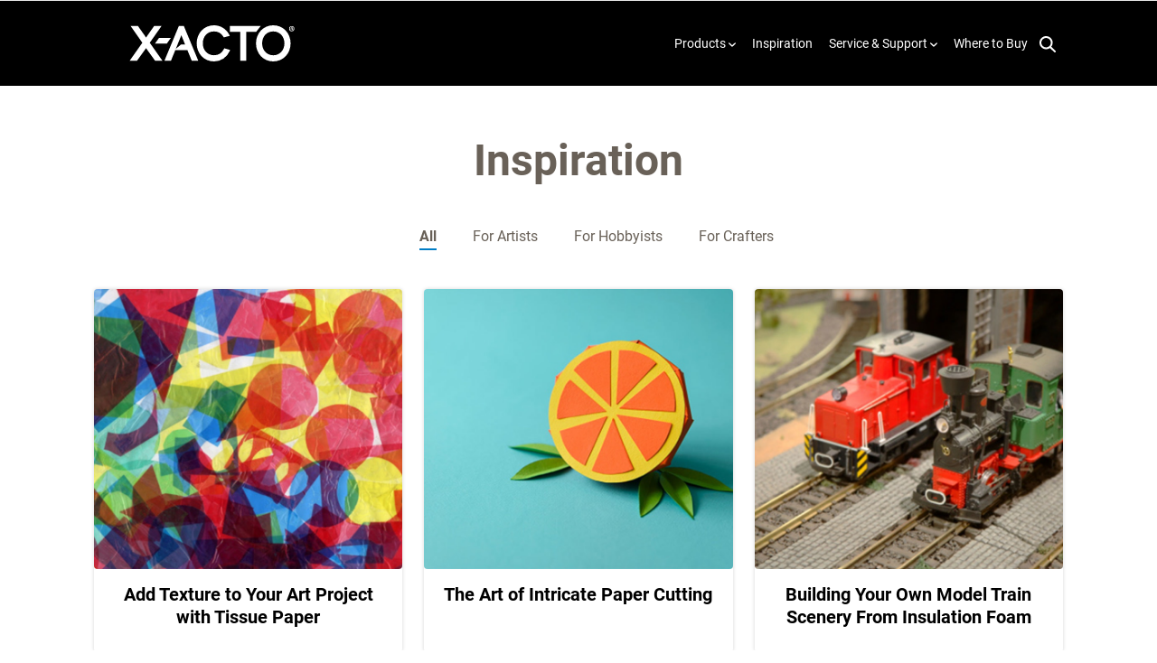

--- FILE ---
content_type: text/html;charset=UTF-8
request_url: https://www.xacto.com/blogs?fdid=blog
body_size: 86124
content:
<!-- New template to render the blog/recipe landing page -->


















<!DOCTYPE html>
<html lang="en"
>
<head>




    

    








<script src="https://cmp.osano.com/16CVrKSNQJqIQ3AvP/9f668695-ca8e-4ff6-b0af-ee543eb896e1/osano.js"></script>
                <style>.osano-cm-widget{display: none;}</style>











<link rel="shortcut icon" href="/on/demandware.static/Sites-xacto-Site/-/default/dwdcd339bd/images/favicon.ico" type="image/x-icon" />
<link rel="shortcut icon" href="/on/demandware.static/Sites-xacto-Site/-/default/dw096f0bcf/images/favicons/favicon.ico" type="image/x-icon" />
<link rel="icon" type="image/png" href="/on/demandware.static/Sites-xacto-Site/-/default/dwcf652698/images/favicons/favicon-196x196.png" sizes="196x196" />
<link rel="icon" type="image/png" href="/on/demandware.static/Sites-xacto-Site/-/default/dw681f23f9/images/favicons/favicon-96x96.png" sizes="96x96" />
<link rel="icon" type="image/png" href="/on/demandware.static/Sites-xacto-Site/-/default/dwcd07de5f/images/favicons/favicon-32x32.png" sizes="32x32" />
<link rel="icon" type="image/png" href="/on/demandware.static/Sites-xacto-Site/-/default/dw3ea76519/images/favicons/favicon-16x16.png" sizes="16x16" />
<link rel="icon" type="image/png" href="/on/demandware.static/Sites-xacto-Site/-/default/dw9d3151fe/images/favicons/favicon-128.png" sizes="128x128" />

<!--[if gt IE 9]><!-->
<script>//common/scripts.isml</script>




<script type="text/javascript" src="/on/demandware.static/Sites-xacto-Site/-/default/v1768336305047/js/main.js"></script>
<script type="text/javascript" src="/on/demandware.static/Sites-xacto-Site/-/default/v1768336305047/js/slick.js"></script>
<script type="text/javascript" src="/on/demandware.static/Sites-xacto-Site/-/default/v1768336305047/js/popper.js"></script>
<script type="text/javascript" src="/on/demandware.static/Sites-xacto-Site/-/default/v1768336305047/js/bootstrap.js"></script>
<script type="text/javascript" src="/on/demandware.static/Sites-xacto-Site/-/default/v1768336305047/js/ab-datepicker.js"></script>
<script defer type="text/javascript" src="/on/demandware.static/Sites-xacto-Site/-/default/v1768336305047/js/analyticsMain.js"></script>
<script defer type="text/javascript" src="/on/demandware.static/Sites-xacto-Site/-/default/v1768336305047/js/mainDefer.js"></script>
<script defer type="text/javascript" src="/on/demandware.static/Sites-xacto-Site/-/default/v1768336305047/js/thirdParty.js"></script>


    
    
    <script defer type="text/javascript" src="/on/demandware.static/Sites-xacto-Site/-/default/v1768336305047/js/blog.js"
    
    >
    </script>

    
    
    <script defer type="text/javascript" src="/on/demandware.static/Sites-xacto-Site/-/default/v1768336305047/js/customHeaderCookie.js"
    
    >
    </script>






    




<script>
    // Function to set a pagetype in session storage with a 30-minute expiration
    function setPageType(pageType) {
        const expirationTime = Date.now() + 30 * 60 * 1000; // 30 minutes in milliseconds
        const data = { value: pageType, expiresAt: expirationTime };
        window.localStorage.setItem('landingPageType', JSON.stringify(data));
        return pageType;
    }

    // Function to get the pagetype from session storage
    function getPageType() {
        const data = JSON.parse(window.localStorage.getItem('landingPageType'));
        if (data) {
            if (Date.now() < data.expiresAt) {
                return data.value;
            }
            window.localStorage.removeItem('landingPageType'); // Remove expired item
        }
        return '';
    }

    let landingPageType = getPageType()
    let landingPageMetric = ''
    if (!landingPageType) {
        const pageType = 'Blog Landing';
        landingPageType = setPageType(pageType)
        if (/homepage/i.test(pageType)) {
            landingPageMetric = 'landing_page_hp'
        } else {
            switch (pageType.toLowerCase()) {
                case 'plp':
                    landingPageMetric = 'landing_page_plp'
                    break
                case 'pdp':
                    landingPageMetric = 'landing_page_pdp'
                    break
                case 'cart':
                    landingPageMetric = 'landing_page_cart'
                    break
                case 'checkout':
                    landingPageMetric = 'landing_page_checkout'
                    break
                case 'account':
                    landingPageMetric = 'landing_page_account'
                    break
                default:
                    landingPageMetric = 'landing_page_other'
            }
        }
    }
</script>


<script>
function fullStoryEvent(name, obj) {
if (window.FS) {
window.FS.event(name, obj);
}
}
fullStoryEvent('DataLayer Init', { timestamp: Date.now() });
var userData;
try {
userData = {"loginStatus":"logged out","buyerType":"","contactId":"","hashedEmail":"","ID":"ab5evCjNKHMcxrG9V5Gu8OrmPs","facebook_login":"no","rewards_member":"no","loyalty_tier":""};
} catch (e) {
fullStoryEvent('DataLayer userData JSON Parse Error', {
error: JSON.stringify(e),
timestamp: Date.now()
});
}
var decodedDatalayer;
try {
decodedDatalayer = JSON.parse('\x7b\"urlData\":\x7b\"path\":\"\/blogs\",\"query\":\"fdid=blog\",\"path1\":\"blogs\",\"path2\":\"\",\"path3\":\"\",\"path4\":\"\"\x7d,\"breadCrumb\":\"\",\"hierarchy\":[\"X\-acto\",\"Blog Landing\"],\"pageType\":\"Blog Landing\",\"environment\":\"Production\",\"division\":\"Writing\",\"brand\":\"X\-acto\",\"siteVersion\":\"1.0.0\",\"cookies\":\x7b\x7d,\"prevPageName\":\"\",\"pageName\":\"Inspiration\",\"buyerType\":\"\",\"country\":\"US\",\"geoLocation\":\x7b\x7d,\"httpLocale\":\"en_US\",\"httpUserAgent\":\"Mozilla\/5.0 (Macintosh; Intel Mac OS X 10_15_7) AppleWebKit\/537.36 (KHTML, like Gecko) Chrome\/131.0.0.0 Safari\/537.36; ClaudeBot\/1.0; +claudebot@anthropic.com)\"\x7d');
} catch (e) {
fullStoryEvent('DataLayer decodedDatalayer JSON Parse Error', {
error: JSON.stringify(e),
timestamp: Date.now()
});
}

window.dataLayer = [];

const docReferrer = document.referrer;
const thisUrl = encodeURI(window.location.href);
if (decodedDatalayer.pageType !== 'Order Confirmation') {
sessionStorage.setItem('fromCart', 'false');
}
if ((docReferrer.includes('cart') || docReferrer.includes('bag')) && (/placeorder/i.test(thisUrl))) {
sessionStorage.setItem('fromCart', 'true');
}
const fromCart = sessionStorage.getItem('fromCart') === 'true';
// "currentPageName" parameter in sessionStorage indicates that previous page was a PWA page, this parameter is not being used on any of the SFRA sites
// Function for retrieving the previous page name, when same page reloads again.
function modifyPageHistory (currentPageTitle) {
try {
var pageHistory = JSON.parse(sessionStorage.getItem('pageHistory'));
var modifiedPageHistory = [];
if(!pageHistory) {
modifiedPageHistory = ['', currentPageTitle];
} else if (currentPageTitle != pageHistory[1]) {
modifiedPageHistory = (pageHistory.slice(1)).concat([currentPageTitle]);
} else if (currentPageTitle == pageHistory[1]) {
modifiedPageHistory = pageHistory;
}
sessionStorage.setItem('pageHistory', JSON.stringify(modifiedPageHistory));
return modifiedPageHistory[0];
} catch (error) {
console.error(error);
}
}
function getPlatform() {
var platform = '';
var pageTypes = ['pdp', 'plp', 'search'];
if (decodedDatalayer.brand && decodedDatalayer.pageType && decodedDatalayer.brand.toLowerCase() === 'marmot' && pageTypes.indexOf(decodedDatalayer.pageType.toLowerCase()) !== -1){
platform = '10192022_SFRA_Sitewide';
} else if (decodedDatalayer.brand === 'yankeecandle' && !window.location.origin.includes('uk')) {
platform = 'SFRA_Platform';
}
return platform;
}
function getReferrer() {
var referrer = '';
if (location.href.includes('oauth=true') || document.referrer.includes('facebook.com')) {
referrer = location.origin;
} else {
referrer = document.referrer;
}
return referrer;
}
function getPreviousPageName(pageName) {
var previousPageName = modifyPageHistory(pageName) || '';
var currentPageName = window.sessionStorage.getItem('currentPageName');
if (currentPageName && currentPageName !== pageName) {
previousPageName = currentPageName;
}
return previousPageName;
}
function getCookie(cookieName) {
var name = cookieName + '=';
var decodedCookie = decodeURIComponent(document.cookie);
var cookieArray = decodedCookie.split(';');
for (var i = 0; i < cookieArray.length; i++) {
var cookieItem = cookieArray[i].trim();
if (cookieItem.indexOf(name) === 0) {
return cookieItem.substring(name.length, cookieItem.length);
}
}
return '';
}
let corePageView = {
'event': 'core-pageview',
'pageinfo': {
'breadcrumbs': decodedDatalayer.breadCrumb,
'page_name': decodedDatalayer.pageName,
'page_type': decodedDatalayer.pageType,
'landing_page_type': landingPageType || '',
'referral_page': window.localStorage.getItem("currentPwaPageUrl") || getReferrer() || '',
'page_url': encodeURI(window.location.href),
'page_url_querystring': decodedDatalayer.urlData.query,
'previous_page_name': getPreviousPageName(decodedDatalayer.pageName),
'page_path1': decodedDatalayer.urlData.path1,
'page_path2': decodedDatalayer.urlData.path2,
'page_path3': decodedDatalayer.urlData.path3,
'page_path4': decodedDatalayer.urlData.path4,
'hierarchy_parent': typeof decodedDatalayer.hierarchy[0] !== 'undefined' ? decodedDatalayer.hierarchy[0] : '',
'hierarchy_sub_category1': typeof decodedDatalayer.hierarchy[1] !== 'undefined' ? decodedDatalayer.hierarchy[1] : '',
'hierarchy_sub_category2': typeof decodedDatalayer.hierarchy[2] !== 'undefined' ? decodedDatalayer.hierarchy[2] : '',
'hierarchy_sub_category3': typeof decodedDatalayer.hierarchy[3] !== 'undefined' ? decodedDatalayer.hierarchy[3] : '',
'hierarchy_sub_category4': typeof decodedDatalayer.hierarchy[4] !== 'undefined' ? decodedDatalayer.hierarchy[4] : '',
'dimension70': getPlatform()
},
'siteinfo':{
'browser_shape': '',
'country': decodedDatalayer.country,
'environment': decodedDatalayer.environment,
'language': decodedDatalayer.httpLocale,
'site_version': decodedDatalayer.siteVersion,
'division': decodedDatalayer.division,
'brand_name': decodedDatalayer.brand,
'user_agent_string': decodedDatalayer.httpUserAgent,
'device_type': ''
},
'userinfo':{
'nwlABTest': getCookie('nwlABTest'),
'logged_in': userData.loginStatus,
'customer_hashed_email': userData.hashedEmail,
'user_timezone_timestamp': new Date().toString(),
'newell_brands_user_id': userData.contactId,
'buyer_type': decodedDatalayer.buyerType !== '' ? decodedDatalayer.buyerType : userData.buyerType,
'site_specific_user_id': userData.ID,
'dimension9': userData.facebook_login,
'rewards_member': userData.rewards_member,
'loyalty_tier': userData.loyalty_tier,
'dimension29': '',
'server_session': 'jUmxGJPqJXLkTCfDDWAmlZ5NyR1Nasit2NE='
}
};
let afterCorePageView = {
'event': 'after-core-pageview'
};
if (landingPageMetric) {
corePageView.pageinfo.landing_page_metric = landingPageMetric;
}
window.dataLayer.push(corePageView, afterCorePageView);
window.localStorage.removeItem("currentPwaPageUrl");
window.sessionStorage.setItem("currentPageName", decodedDatalayer.pageName)
fullStoryEvent('DataLayer Core Populated', { timestamp: Date.now() });
fullStoryEvent('Server Session', { id: 'jUmxGJPqJXLkTCfDDWAmlZ5NyR1Nasit2NE=' });
</script>





    <script>
    // Function to send a full story event with specific event name and log data.
    function fullStoryEvent(name, obj) {
        if (window.FS) {
            window.FS.event(name, obj);
        }
    }

    // Function for setting the express payment details in to the order analytics object.
    function getExpressPayData(orderAnalyticsDetails) {
        try {
            let expressPayData = '';
            const prevPageName = corePageView && corePageView.pageinfo && corePageView.pageinfo.previous_page_name ? corePageView.pageinfo.previous_page_name.toLowerCase() : '';
            const isCart = ['cart', 'bag'].includes(prevPageName);
            const paymentName = orderAnalyticsDetails && orderAnalyticsDetails.purchaseData ? orderAnalyticsDetails.purchaseData.dimension8 : '';
            if (isCart) {
                if (paymentName === 'apple pay') {
                    expressPayData = 'payment_applepay_express';
                } else if (paymentName === 'google pay') {
                    expressPayData = 'payment_googlepay_express';
                }
            } else if (fromCart && paymentName === 'paypal') {
                expressPayData = 'payment_paypal_express';
            }
            if (expressPayData) {
                orderAnalyticsDetails.actionField[expressPayData] = 1;
                orderAnalyticsDetails.purchaseData[expressPayData] = 1;
            }
        } catch(e) {
            fullStoryEvent('DataLayer Transaction Error', {
                error: JSON.stringify(e),
                timestamp: Date.now()
            });
            // Data layer error
        }
        return orderAnalyticsDetails;
    }

    // Function for setting the item list details in to the order analytics object from local storage.
    function getnwlProductListAndPromo(orderAnalyticsDetails) {
        try {
            let nwlProductListAndPromo = localStorage.getItem('nwlProductListAndPromo');
            if (nwlProductListAndPromo && orderAnalyticsDetails.products) {
                const savedItemTracking = JSON.parse(nwlProductListAndPromo);
                orderAnalyticsDetails.products.forEach(function(item, index){
                    let itemListData = savedItemTracking && savedItemTracking.find(itemList => itemList.item_id === item.id);
                    if (itemListData) {
                        Object.assign(item, itemListData);
                        Object.assign(orderAnalyticsDetails.purchaseData.items[index], itemListData);
                    }
                });
            }
        } catch(e) {
            fullStoryEvent('DataLayer Transaction Error', {
                error: JSON.stringify(e),
                timestamp: Date.now()
            });
            // Data layer error
        }
        return orderAnalyticsDetails;
    }

    let orderAnalyticsDetails;
    try {
        orderAnalyticsDetails = JSON.parse('\x7b\x7d');
    } catch(e) {
        fullStoryEvent('DataLayer Transaction JSON Parse Error', {
            error: JSON.stringify(e),
            timestamp: Date.now()
        });
    // JSON error
    }
    let isTransactionAnalyticsSent = false;
    
    let ga4purchaseData;
    if (orderAnalyticsDetails && orderAnalyticsDetails.actionField && !isTransactionAnalyticsSent) {
        orderAnalyticsDetails = getExpressPayData(orderAnalyticsDetails);
        orderAnalyticsDetails = getnwlProductListAndPromo(orderAnalyticsDetails);
        try {
            ga4purchaseData = JSON.parse(JSON.stringify(orderAnalyticsDetails.purchaseData));
        } catch(e) {
            fullStoryEvent('DataLayer Transaction Error', {
                error: JSON.stringify(e),
                timestamp: Date.now()
            });
            // Data layer error
        }
        localStorage.removeItem('nwlProductListAndPromo');
        localStorage.removeItem('promoInfo');
        delete orderAnalyticsDetails.purchaseData;
        window.dataLayer.push({
            event: 'transaction',
            ecommerce: {
                purchase: orderAnalyticsDetails
            }
        });
        if (ga4purchaseData) {
            window.dataLayer.push({
                event: 'purchase',
                ecommerce: ga4purchaseData
            })
        }
        fullStoryEvent('DataLayer Transaction', { timestamp: Date.now() });
    }
</script>



<script>
    function fullStoryEvent(name, obj) {
        if (window.FS) {
            window.FS.event(name, obj);
        }
    }
    var productDetailsDatalayer;
    try {
        productDetailsDatalayer = JSON.parse('');
    }  catch (e) {
            // JSON parse error
    }
    var orderAnalyticsData = JSON.parse('\x7b\x7d');
    window.isDataLayer = {};
        // Function for triggering the product-detail-view-event in PDP pages
        // "productDetailsDatalayer" is paramter which contains the product details
    function triggerProductDetailViewOnPDP(productDetailsDatalayer) {
        productDetailsDatalayer.available = productDetailsDatalayer.dimension51 === 'In Stock';
        return {
            'event': 'product-detail-view',
            'ecommerce': {
                'detail': {
                    products: [productDetailsDatalayer]
                }
            }
        };
    }
    if (productDetailsDatalayer) {
        window.isDataLayer.pdp = triggerProductDetailViewOnPDP(productDetailsDatalayer);
        fullStoryEvent('DataLayer PDP Details', { timestamp: Date.now() });
    }
    if (decodedDatalayer.brand === 'yankeecandle' && !window.location.origin.includes('uk')) {
        var ISDataLayer = [];
        Object.values(window.dataLayer).forEach(function(obj) {
            if (obj.event === 'core-pageview' || obj.event === 'product-detail-view') {
                ISDataLayer.push(obj);
            }
        });
        if (productDetailsDatalayer) {
            var productAnalyticsData = triggerProductDetailViewOnPDP(productDetailsDatalayer);
            productAnalyticsData.ecommerce.detail.actionField = {action:'detail', list: localStorage.getItem('palValue')};
            ISDataLayer.push(productAnalyticsData);
        }
    }
    window.isDataLayer.transaction = orderAnalyticsData;
    fullStoryEvent('DataLayer Finish', { timestamp: Date.now() });
</script>


<meta name="analyticsGlobalParamsObject" content="core-pageview"/>


<!--<![endif]-->













    
    
    <script>
    function OptanonWrapper() { }
    </script>



    
        
        <script>(function(w,d,s,l,i){w[l]=w[l]||[];w[l].push({'gtm.start':
        new Date().getTime(),event:'gtm.js'});var f=d.getElementsByTagName(s)[0],
        j=d.createElement(s),dl=l!='dataLayer'?'&l='+l:'';j.async=true;j.src=
        'https://www.googletagmanager.com/gtm.js?id='+i+dl;f.parentNode.insertBefore(j,f);
        })(window,document,'script','dataLayer', 'GTM-N82KTHC');</script>
        
    


<script>
    window.newell = {
        analytics: {
            timeout: 200,
            isISpresent: false,
            ISScriptTimeout: 2000
        }
    };
</script>



<meta charset=UTF-8>

<meta http-equiv="x-ua-compatible" content="ie=edge">

<meta name="viewport" content="width=device-width, initial-scale=1">

<meta name="referrer" content="no-referrer-when-downgrade">


<title>
    
        Inspiration
    
</title>

    


        <meta name="description" content="X-acto home"/>
    
<meta name="keywords" content="X-acto home"/>



<meta property="og:site_name"	content="X-ACTO" />
<meta property="og:title"       content="Inspiration" />
<meta property="og:description" content="X-acto home" />

	
         
     



	
	
		<meta property="og:image" content="https://www.xacto.com/on/demandware.static/Sites-xacto-Site/-/default/dw3f304783/images/brand-logo-metaimage.png" />
	
















    








    
        <link rel="stylesheet" href="/on/demandware.static/Sites-xacto-Site/-/default/v1768336305047/css/global/fonts.css" />
        <link rel="stylesheet" href="/on/demandware.static/Sites-xacto-Site/-/default/v1768336305047/css/global.css" />
    



    <link rel="stylesheet"  href="/on/demandware.static/Sites-xacto-Site/-/default/v1768336305047/css/content/blogRecipeDetails.css"   />
    

    <link rel="stylesheet"  href="/on/demandware.static/Sites-xacto-Site/-/default/v1768336305047/css/experience/components/commerceLayouts/layout.css"   />
    

    <link rel="stylesheet"  href="/on/demandware.static/Sites-xacto-Site/-/default/v1768336305047/css/content/recipeBlogs.css"   />
    

    <link rel="preload" as="style" onload="this.onload=null;this.rel='stylesheet'"
     href="/on/demandware.static/Sites-xacto-Site/-/default/v1768336305047/css/livechat.css"   />
    
        <noscript><link rel="stylesheet" href="/on/demandware.static/Sites-xacto-Site/-/default/v1768336305047/css/livechat.css"></noscript>
    









<meta name="analyticsCorePageViewLink" content="core-pageview" />










<link rel="canonical" href="https://www.xacto.com/blogs?fdid=blog"/>


<script type="text/javascript">//<!--
/* <![CDATA[ (head-active_data.js) */
var dw = (window.dw || {});
dw.ac = {
    _analytics: null,
    _events: [],
    _category: "",
    _searchData: "",
    _anact: "",
    _anact_nohit_tag: "",
    _analytics_enabled: "true",
    _timeZone: "Etc/UTC",
    _capture: function(configs) {
        if (Object.prototype.toString.call(configs) === "[object Array]") {
            configs.forEach(captureObject);
            return;
        }
        dw.ac._events.push(configs);
    },
	capture: function() { 
		dw.ac._capture(arguments);
		// send to CQ as well:
		if (window.CQuotient) {
			window.CQuotient.trackEventsFromAC(arguments);
		}
	},
    EV_PRD_SEARCHHIT: "searchhit",
    EV_PRD_DETAIL: "detail",
    EV_PRD_RECOMMENDATION: "recommendation",
    EV_PRD_SETPRODUCT: "setproduct",
    applyContext: function(context) {
        if (typeof context === "object" && context.hasOwnProperty("category")) {
        	dw.ac._category = context.category;
        }
        if (typeof context === "object" && context.hasOwnProperty("searchData")) {
        	dw.ac._searchData = context.searchData;
        }
    },
    setDWAnalytics: function(analytics) {
        dw.ac._analytics = analytics;
    },
    eventsIsEmpty: function() {
        return 0 == dw.ac._events.length;
    }
};
/* ]]> */
// -->
</script>
<script type="text/javascript">//<!--
/* <![CDATA[ (head-cquotient.js) */
var CQuotient = window.CQuotient = {};
CQuotient.clientId = 'bfgf-xacto';
CQuotient.realm = 'BFGF';
CQuotient.siteId = 'xacto';
CQuotient.instanceType = 'prd';
CQuotient.locale = 'default';
CQuotient.fbPixelId = '__UNKNOWN__';
CQuotient.activities = [];
CQuotient.cqcid='';
CQuotient.cquid='';
CQuotient.cqeid='';
CQuotient.cqlid='';
CQuotient.apiHost='api.cquotient.com';
/* Turn this on to test against Staging Einstein */
/* CQuotient.useTest= true; */
CQuotient.useTest = ('true' === 'false');
CQuotient.initFromCookies = function () {
	var ca = document.cookie.split(';');
	for(var i=0;i < ca.length;i++) {
	  var c = ca[i];
	  while (c.charAt(0)==' ') c = c.substring(1,c.length);
	  if (c.indexOf('cqcid=') == 0) {
		CQuotient.cqcid=c.substring('cqcid='.length,c.length);
	  } else if (c.indexOf('cquid=') == 0) {
		  var value = c.substring('cquid='.length,c.length);
		  if (value) {
		  	var split_value = value.split("|", 3);
		  	if (split_value.length > 0) {
			  CQuotient.cquid=split_value[0];
		  	}
		  	if (split_value.length > 1) {
			  CQuotient.cqeid=split_value[1];
		  	}
		  	if (split_value.length > 2) {
			  CQuotient.cqlid=split_value[2];
		  	}
		  }
	  }
	}
}
CQuotient.getCQCookieId = function () {
	if(window.CQuotient.cqcid == '')
		window.CQuotient.initFromCookies();
	return window.CQuotient.cqcid;
};
CQuotient.getCQUserId = function () {
	if(window.CQuotient.cquid == '')
		window.CQuotient.initFromCookies();
	return window.CQuotient.cquid;
};
CQuotient.getCQHashedEmail = function () {
	if(window.CQuotient.cqeid == '')
		window.CQuotient.initFromCookies();
	return window.CQuotient.cqeid;
};
CQuotient.getCQHashedLogin = function () {
	if(window.CQuotient.cqlid == '')
		window.CQuotient.initFromCookies();
	return window.CQuotient.cqlid;
};
CQuotient.trackEventsFromAC = function (/* Object or Array */ events) {
try {
	if (Object.prototype.toString.call(events) === "[object Array]") {
		events.forEach(_trackASingleCQEvent);
	} else {
		CQuotient._trackASingleCQEvent(events);
	}
} catch(err) {}
};
CQuotient._trackASingleCQEvent = function ( /* Object */ event) {
	if (event && event.id) {
		if (event.type === dw.ac.EV_PRD_DETAIL) {
			CQuotient.trackViewProduct( {id:'', alt_id: event.id, type: 'raw_sku'} );
		} // not handling the other dw.ac.* events currently
	}
};
CQuotient.trackViewProduct = function(/* Object */ cqParamData){
	var cq_params = {};
	cq_params.cookieId = CQuotient.getCQCookieId();
	cq_params.userId = CQuotient.getCQUserId();
	cq_params.emailId = CQuotient.getCQHashedEmail();
	cq_params.loginId = CQuotient.getCQHashedLogin();
	cq_params.product = cqParamData.product;
	cq_params.realm = cqParamData.realm;
	cq_params.siteId = cqParamData.siteId;
	cq_params.instanceType = cqParamData.instanceType;
	cq_params.locale = CQuotient.locale;
	
	if(CQuotient.sendActivity) {
		CQuotient.sendActivity(CQuotient.clientId, 'viewProduct', cq_params);
	} else {
		CQuotient.activities.push({activityType: 'viewProduct', parameters: cq_params});
	}
};
/* ]]> */
// -->
</script>









</head>
<body class=" " data-pliuuid="">






<noscript><iframe src="https://www.googletagmanager.com/ns.html?id=GTM-N82KTHC"
height="0" width="0" style="display:none;visibility:hidden"></iframe></noscript>


<!-- OBO Content Slot -->


<div class="svg-images" aria-hidden="true">
<svg width="0" height="0" style="position:absolute"><defs><svg viewBox="0 0 41 41" id="3d-play" xmlns="http://www.w3.org/2000/svg"><path class="aaa" d="M40.982 20.491c0-4.085-4.547-7.538-11.3-9.191C28.03 4.547 24.572 0 20.491 0s-7.538 4.553-9.194 11.313c-.956.238-1.879.512-2.759.825a.732.732 0 00.49 1.38 26.989 26.989 0 011.917-.591c-.083.45-.156.9-.225 1.351l.038-.005a41.246 41.246 0 00.118 13.272h-.018c.029.161.056.326.087.488v.009c-5.621-1.545-9.479-4.384-9.481-7.551 0-1.669 1.1-3.334 3.127-4.761l-.234 1.2a.733.733 0 00.58.858.715.715 0 00.14.015.734.734 0 00.72-.591l.59-3.047a.729.729 0 00-.579-.856l-3.047-.591a.735.735 0 00-.872.559.713.713 0 000 .29.733.733 0 00.562.584l.034.005 1.431.278c-2.527 1.729-3.919 3.853-3.919 6.057 0 4.083 4.547 7.538 11.3 9.193 1.656 6.751 5.11 11.3 9.191 11.3 2.269 0 4.451-1.475 6.212-4.141l.176 1.457a.732.732 0 001.453-.176l-.374-3.082a.731.731 0 00-.814-.64l-3.084.375a.731.731 0 00-.637.814.732.732 0 00.814.638l1.215-.147c-1.473 2.211-3.214 3.434-4.963 3.434-3.167 0-6-3.86-7.551-9.476a40.1 40.1 0 007.551.7 39.961 39.961 0 007.566-.7c-.18.657-.374 1.3-.591 1.915a.7.7 0 00-.04.288.73.73 0 001.418.2c.314-.878.586-1.8.825-2.759 6.76-1.656 11.313-5.11 11.313-9.194zm-10.954 7.555a39.513 39.513 0 00.707-7.553 39.936 39.936 0 00-.7-7.549c5.619 1.547 9.477 4.384 9.479 7.551s-3.861 6.005-9.486 7.551zm-17.09-17.092c1.544-5.623 4.384-9.488 7.553-9.488s6 3.858 7.551 9.477a27.561 27.561 0 00-.678-.12v.027a39.923 39.923 0 00-6.876-.6 39.5 39.5 0 00-6.6.573l.015-.04a34.76 34.76 0 00-.965.171zm15.5 1.593a37.268 37.268 0 01.836 7.947 37.569 37.569 0 01-.822 7.941 37.271 37.271 0 01-7.959.838 37.268 37.268 0 01-7.947-.834l-.005-.029a38.192 38.192 0 01.005-15.875 38.516 38.516 0 0115.89.011z"/></svg><svg viewBox="0 0 40 50" id="Account-AddressBook" xmlns="http://www.w3.org/2000/svg"><g fill="#000" fill-rule="nonzero"><path d="M7.7 15.6h29v31.9h-29c-2.9 0-5.2-2.4-5.2-5.3V13.5c1.4 1.3 3.2 2.1 5.2 2.1zM39.2 1.3C39.2.6 38.6 0 38 0H7.7C3.4 0 0 3.5 0 7.8v34.4C0 46.5 3.5 50 7.7 50H38c.7 0 1.2-.6 1.2-1.3V14.3c0-.7-.6-1.3-1.2-1.3H7.7c-2.9 0-5.2-2.4-5.2-5.3s2.3-5.3 5.2-5.3H38c.6.1 1.2-.4 1.2-1.1z"/><path d="M8.1 6.7c-.7 0-1.2.6-1.2 1.3 0 .7.6 1.3 1.2 1.3h28.4c.7 0 1.2-.6 1.2-1.3 0-.7-.6-1.3-1.2-1.3H8.1zM19.6 26.7l2.3 6.1h-4.6l2.3-6.1zm-6.7 14.1c.6.2 1.4-.1 1.6-.7l1.8-4.8h6.5l1.8 4.8c.2.5.7.8 1.2.8.2 0 .3 0 .4-.1.6-.2 1-1 .7-1.6l-5.5-14.5c-.3-.8-1.1-1.3-1.9-1.3-.8 0-1.6.5-1.9 1.3l-5.5 14.5c-.1.6.2 1.3.8 1.6z"/></g></svg><svg viewBox="0 0 50 50" id="Account-OrderHistory" xmlns="http://www.w3.org/2000/svg"><g fill="#000" fill-rule="nonzero"><path d="M2.7 47.4V15.2h44.6v32.1H2.7v.1zm9.6-44.8h11.4v10.1H4l8.3-10.1zm33.8 10H26.4v-10h11.4l8.3 10zm3.6.3L39.5.5c-.3-.3-.6-.5-1-.5H11.6c-.4 0-.8.2-1 .5L.4 12.9c-.2.2-.3.5-.3.8v34.9c0 .7.6 1.3 1.3 1.3h47.2c.7 0 1.3-.6 1.3-1.3V13.7c.1-.3 0-.6-.2-.8z"/><path d="M31.4 25.5l-9 8.6-3.7-3.6c-.5-.5-1.4-.5-1.9 0s-.5 1.3 0 1.8l4.7 4.5c.3.2.6.4.9.4.3 0 .7-.1.9-.4l9.9-9.5c.5-.5.5-1.3 0-1.8s-1.3-.5-1.8 0z"/></g></svg><svg viewBox="0 0 43 36" id="Account-Payments" xmlns="http://www.w3.org/2000/svg"><g fill="#000" fill-rule="evenodd"><path d="M9 26v5.146l.005.139c.069.87.773 1.63 1.743 1.708l.164.007h27.075l.164-.006c.965-.069 1.671-.746 1.827-1.68l.022-.168V15.854c-.096-1.02-.827-1.775-1.85-1.848L38 14v-3a5 5 0 015 5v15a5 5 0 01-5 5H11a5 5 0 01-5-5v-5h3z"/><path d="M32 0a5 5 0 015 5v15a5 5 0 01-5 5H5a5 5 0 01-5-5V5a5 5 0 015-5h27zm2 9H3v11.146l.005.139c.072.919.853 1.715 1.907 1.715h27.075l.164-.006c1.022-.073 1.753-.828 1.849-1.848V9zm-1.912-6H5.013l-.157.006c-.983.071-1.773.807-1.85 1.723L3 4.875V6h31V4.875l-.005-.146C33.923 3.765 33.142 3 32.088 3z"/></g></svg><svg viewBox="0 0 32 32" id="Account-PreferenceCenter" xmlns="http://www.w3.org/2000/svg"><path d="M18.153 0c.489 0 .906.353.986.836l.628 3.768c.562.186 1.106.412 1.627.675l3.109-2.22a1 1 0 011.288.107l3.045 3.045a1 1 0 01.107 1.288l-2.221 3.109c.263.522.489 1.065.675 1.627l3.768.628a1 1 0 01.836.986v4.306a.999.999 0 01-.836.986l-3.768.628a11.927 11.927 0 01-.675 1.627l2.221 3.109a1 1 0 01-.107 1.288l-3.045 3.045a1 1 0 01-1.288.107l-3.109-2.221a11.98 11.98 0 01-1.627.675l-.628 3.768a1 1 0 01-.986.836h-4.306a.999.999 0 01-.986-.836l-.628-3.768a11.927 11.927 0 01-1.627-.675l-3.109 2.221a1 1 0 01-1.288-.107l-3.045-3.045a1 1 0 01-.107-1.288l2.22-3.109a11.98 11.98 0 01-.675-1.627l-3.768-.628a1 1 0 01-.836-.986v-4.306c0-.489.353-.906.836-.986l3.768-.628c.186-.562.412-1.106.675-1.627l-2.22-3.109a1 1 0 01.107-1.288l3.045-3.045a1 1 0 011.288-.107l3.109 2.22a11.98 11.98 0 011.627-.675l.628-3.768A1 1 0 0113.847 0h4.306zm-.848 2h-2.611l-.687 4.123-1.147.379a9.8 9.8 0 00-1.024.403l-.33.159-1.079.544-3.404-2.431-1.846 1.846 2.431 3.404-.544 1.079a10.01 10.01 0 00-.44 1.008l-.122.346-.379 1.147-4.124.687v2.611l4.124.688.379 1.147a9.8 9.8 0 00.403 1.024l.159.33.544 1.079-2.431 3.403 1.846 1.846 3.404-2.43 1.079.544c.328.165.664.312 1.008.44l.346.122 1.147.379.687 4.123h2.611l.688-4.123 1.147-.379a9.8 9.8 0 001.024-.403l.33-.159 1.079-.544 3.403 2.43 1.846-1.846-2.43-3.403.544-1.079c.165-.328.312-.664.44-1.008l.122-.346.379-1.147 4.122-.688v-2.611l-4.122-.687-.379-1.147a9.8 9.8 0 00-.403-1.024l-.159-.33-.544-1.079 2.43-3.404-1.846-1.846-3.403 2.431-1.079-.544a10.01 10.01 0 00-1.008-.44l-.346-.122-1.147-.379L17.305 2zM16 9a7 7 0 110 14 7 7 0 010-14zm0 2a5 5 0 10.001 10.001A5 5 0 0016 11z"/></svg><svg viewBox="0 0 20 24" id="Account-RegisteredProducts" xmlns="http://www.w3.org/2000/svg"><g fill="#000" fill-rule="nonzero"><path d="M14.2 10H7.6c-.4 0-.7.3-.7.7 0 .4.3.7.7.7h6.7c.4 0 .7-.3.7-.7 0-.4-.3-.7-.8-.7zm.8-4c-.8 0-1.5-.7-1.5-1.5v-3L18 6h-3zm3 15c0 .8-.7 1.5-1.5 1.5H3c-.8 0-1.5-.7-1.5-1.5V3c0-.8.7-1.5 1.5-1.5h9v3c0 1.7 1.3 3 3 3h3V21zM13.5 0H3C1.3 0 0 1.3 0 3v18c0 1.7 1.3 3 3 3h13.5c1.7 0 3-1.3 3-3V6l-6-6z"/><path d="M5.3 10c-.4 0-.8.3-.8.7 0 .4.3.7.7.7.4 0 .7-.3.7-.7.1-.4-.2-.7-.6-.7zM5.3 16.5c-.4 0-.8.3-.8.7 0 .4.3.7.7.7.5.1.8-.2.8-.6 0-.5-.3-.8-.7-.8zM14.2 16.5H7.5c-.4 0-.7.3-.7.7 0 .4.3.7.7.7h6.7c.4 0 .7-.3.7-.7.1-.4-.3-.7-.7-.7zM5.3 13.1c-.4 0-.8.3-.8.7 0 .4.3.7.7.7.4 0 .7-.3.7-.7.1-.4-.2-.7-.6-.7zM14.2 13.1H7.6c-.4 0-.7.3-.7.7 0 .4.3.7.7.7h6.7c.4 0 .7-.3.7-.7 0-.4-.4-.7-.8-.7z"/></g></svg><svg viewBox="0 0 32 32" id="Account-Subscription" xmlns="http://www.w3.org/2000/svg"><path d="M2.133 11.558C3.625 6.022 8.978 2 15.336 2c6.819 0 12.484 4.958 13.466 11.051H32l-5.559 6.18-5.559-6.18h2.805c-.914-3.724-4.31-6.328-8.351-6.328-3.874 0-7.158 2.252-8.227 5.565l-2.913-2.71zM0 19.129l4.812-6.36 5.672 6.36H7.458c.93 3.833 4.084 6.019 7.824 6.019 3.659 0 6.758-2.678 7.761-6.078l2.742 2.846 1.949-1.962c-1.401 5.674-6.452 10.044-12.452 10.044-6.361 0-11.655-4.599-12.664-10.871H.001z"/></svg><svg viewBox="0 0 46 51" id="Account-password" xmlns="http://www.w3.org/2000/svg"><g fill="#696158" fill-rule="nonzero"><path d="M23 1c-6.354 0-11.524 4.58-11.524 10.208v7.726h-.438c-5.476 0-9.933 3.949-9.933 8.802V41.2c0 4.851 4.457 8.8 9.933 8.8h23.924c5.476 0 9.933-3.949 9.933-8.802V27.734c0-4.853-4.457-8.802-9.933-8.802h-.438v-7.724C34.524 5.58 29.354 1 23 1zm-9.219 10.208c0-4.504 4.135-8.166 9.219-8.166s9.219 3.662 9.219 8.166v7.726H13.781v-7.726zm21.18 9.768c4.207 0 7.63 3.032 7.63 6.76V41.2c0 3.726-3.423 6.76-7.63 6.76H11.039c-4.206 0-7.628-3.032-7.628-6.76V27.736c0-3.726 3.422-6.76 7.628-6.76h23.924z" stroke="#696158"/><path d="M21.848 36.527v4.965c0 .564.516 1.021 1.152 1.021.636 0 1.152-.457 1.152-1.02v-4.966c2.628-.474 4.61-2.536 4.61-5 0-2.815-2.586-5.104-5.762-5.104-3.176 0-5.762 2.289-5.762 5.104 0 2.464 1.982 4.524 4.61 5zM23 28.462c1.906 0 3.457 1.375 3.457 3.063 0 1.688-1.551 3.062-3.457 3.062s-3.457-1.374-3.457-3.062c0-1.688 1.551-3.063 3.457-3.063z"/></g></svg><svg viewBox="0 0 40 50" id="Account_-_Address_Book" xmlns="http://www.w3.org/2000/svg"><g fill="#000" fill-rule="nonzero"><path d="M7.7 15.6h29v31.9h-29c-2.9 0-5.2-2.4-5.2-5.3V13.5c1.4 1.3 3.2 2.1 5.2 2.1zM39.2 1.3C39.2.6 38.6 0 38 0H7.7C3.4 0 0 3.5 0 7.8v34.4C0 46.5 3.5 50 7.7 50H38c.7 0 1.2-.6 1.2-1.3V14.3c0-.7-.6-1.3-1.2-1.3H7.7c-2.9 0-5.2-2.4-5.2-5.3s2.3-5.3 5.2-5.3H38c.6.1 1.2-.4 1.2-1.1z"/><path d="M8.1 6.7c-.7 0-1.2.6-1.2 1.3 0 .7.6 1.3 1.2 1.3h28.4c.7 0 1.2-.6 1.2-1.3 0-.7-.6-1.3-1.2-1.3H8.1zM19.6 26.7l2.3 6.1h-4.6l2.3-6.1zm-6.7 14.1c.6.2 1.4-.1 1.6-.7l1.8-4.8h6.5l1.8 4.8c.2.5.7.8 1.2.8.2 0 .3 0 .4-.1.6-.2 1-1 .7-1.6l-5.5-14.5c-.3-.8-1.1-1.3-1.9-1.3-.8 0-1.6.5-1.9 1.3l-5.5 14.5c-.1.6.2 1.3.8 1.6z"/></g></svg><svg viewBox="0 0 105.186 104.586" id="Class_6.2" xmlns="http://www.w3.org/2000/svg"><path fill="#FFF" d="M104.35 52.284l-52.07 52.071-52.002-52L52.35.282z"/><path stroke="#000" stroke-width=".065" stroke-linejoin="round" stroke-miterlimit="10" d="M.415 51.993l-.553.576 2.832 2.833.553-.586-2.832-2.823zm5.652 5.621l-.543.575 2.832 2.836.542-.576-2.831-2.835zm5.663 5.625l-.542.585 2.831 2.822.542-.576-2.831-2.831zm5.663 5.632l-.553.574 2.831 2.822.555-.576-2.833-2.82zm5.652 5.654l-.541.575 2.831 2.801.542-.586-2.832-2.79zm5.663 5.621l-.542.576 2.82 2.799.553-.574-2.831-2.801zm5.664 5.624l-.554.586 2.833 2.787.553-.574-2.832-2.799zm5.652 5.632l-.543.574 2.832 2.789.542-.576-2.831-2.787zm5.663 5.619l-.542.579 2.82 2.83.556-.584-2.834-2.825zm5.665 5.624l-.555.574 1.352 1.318.262.298 1.791-1.803-.572-.544-1.513 1.507.295.253.291-.288-1.351-1.315zm5.108-2.989l.576.543 2.794-2.822-.571-.552-2.799 2.831zm5.631-5.655l.575.542 2.832-2.799-.587-.542-2.82 2.799h0zm5.653-5.622l.586.543 2.816-2.832-.571-.543-2.831 2.832zm5.629-5.665l.573.556 2.83-2.836-.571-.541-2.832 2.821zm5.663-5.655l.571.555 2.833-2.801-.586-.554-2.818 2.8zm5.648-5.621l.588.543 2.789-2.822-.578-.553-2.799 2.832zm5.63-5.655l.578.542 2.832-2.833-.578-.542-2.832 2.833zm5.663-5.633l.577.555 2.83-2.833-.584-.545-2.823 2.823h0zm5.654-5.656l.585.554 2.767-2.766-.618-.608-.577.578.324.317.286-.287-.286-.257-2.481 2.469zm-.675-5.078l.586-.576-2.831-2.82-.587.577 2.832 2.819zm-5.654-5.654l.576-.577-2.798-2.801-.572.591 2.794 2.787zm-5.629-5.622l.575-.577-2.832-2.833-.575.576 2.832 2.834zm-5.663-5.654l.587-.586-2.832-2.825-.586.577 2.831 2.834zm-5.648-5.654l.571-.585-2.8-2.792-.57.576 2.799 2.801zm-5.631-5.636l.572-.572-2.831-2.834-.571.586 2.83 2.82zm-5.663-5.654l.572-.577-2.816-2.83-.587.586 2.831 2.821zm-5.63-5.623l.588-.577-2.832-2.83-.578.577 2.822 2.83zm-5.652-5.655l.576-.585-2.831-2.82-.577.571 2.832 2.834zm-5.078-1.703l-.586-.586-2.831 2.834.586.575 2.831-2.823zm-5.663 5.657l-.575-.576-2.831 2.787.575.585 2.831-2.796zm-5.664 5.622l-.573-.576-2.833 2.797.574.576 2.832-2.797zm-5.651 5.622l-.586-.577-2.832 2.796.585.578 2.833-2.797zm-5.663 5.631l-.575-.584-2.832 2.829.574.577 2.833-2.822zm-5.663 5.621l-.575-.576-2.832 2.821.575.589 2.832-2.834zm-5.652 5.622l-.586-.576-2.832 2.835.587.576 2.831-2.835zm-5.664 5.631l-.574-.585-2.832 2.833.575.576 2.831-2.824zm-5.696 5.622l-.575-.577-2.832 2.825.587.576 2.82-2.824zM52.147 97.598l.229.223.254-.221 45.084-45.063.221-.254-45.558-45.55-.229.267-45.34 45.063-.254.22.254.253 45.339 45.062zM7.295 52.063l-.255.22.255.253L52.631 7.474l-.253-.253-.229.252L97.23 52.537l.219-.255-.219-.219-45.083 45.06.23.221.253-.221-45.335-45.06z"/><path stroke="#000" stroke-width=".067" stroke-linejoin="round" stroke-miterlimit="10" d="M51.08 86.396l.034.457.126.403.209.333.296.264.335.139.397.033.371-.034.331-.138.263-.229.175-.333.125-.4.034-.471-.033-.426-.126-.365-.21-.3-.262-.241-.331-.126-.402-.034-.403.035-.296.126-.263.239-.209.265-.125.369-.036.434zm-.035-2.271l.336-.266.398-.205.438-.127.491-.033.607.066.563.127.473.242.433.366.335.39.263.506.126.563.067.607-.067.666-.159.597-.263.528-.371.471-.466.366-.506.264-.597.172-.666.034-.77-.068-.631-.205-.574-.355-.456-.471-.369-.631-.263-.735-.171-.872-.033-.997.033-1.067.171-.964.295-.803.37-.666.49-.526.613-.367.694-.24.793-.092.7.067.642.195.529.366.397.437.269.563.103.631h-1.764l-.107-.367-.229-.264-.331-.16-.438-.035-.402.057-.332.174-.262.332-.209.437-.126.596-.067.696z"/><g><path d="M48.638 30.98a6.35 6.35 0 017.908 0 6.353 6.353 0 001.382-1.741 8.574 8.574 0 00-10.671 0 6.03 6.03 0 001.381 1.741z"/><path d="M61.99 30.524c.016-.097.03-.193.043-.29.702-5.214-2.956-10.009-8.17-10.711v.354a6.669 6.669 0 01-.953 13.207v.987a1.907 1.907 0 011.469 2.543l.854.494a6.667 6.667 0 0111.913 5.778l.307.178c.037-.091.073-.182.107-.273 1.849-4.926-.645-10.418-5.57-12.267z"/><path d="M54.92 41.859c.148.731.425 1.432.816 2.066a8.572 8.572 0 005.336-9.241 6.043 6.043 0 00-2.199.326 6.35 6.35 0 01-3.953 6.849z"/><path d="M57.787 46.639a6.668 6.668 0 01-2.871-8.982l-.854-.493a1.906 1.906 0 01-2.937 0l-.854.493a6.668 6.668 0 01-10.961 7.428l-.307.177c.06.078.121.154.183.229 3.341 4.064 9.344 4.65 13.407 1.309.076.063.152.123.229.183 4.165 3.215 10.146 2.444 13.361-1.721l-.308-.177a6.665 6.665 0 01-8.088 1.554zM40.738 35.103a6.667 6.667 0 019.214 2.004l.855-.494a1.905 1.905 0 011.468-2.543v-.987a6.667 6.667 0 01-.953-13.206v-.355a9.67 9.67 0 00-.29.044c-5.189.861-8.698 5.767-7.837 10.957a9.526 9.526 0 00-5.463 12.539l.307-.178a6.666 6.666 0 012.699-7.781z"/><path d="M44.114 34.684a8.572 8.572 0 005.336 9.241 6.03 6.03 0 00.817-2.066 6.35 6.35 0 01-3.954-6.849 6.37 6.37 0 00-2.199-.326z"/></g></svg><svg viewBox="0 0 328.846 328.846" id="Class_7A" xmlns="http://www.w3.org/2000/svg"><path fill="#FFF" d="M1.53 164.426L164.42 1.535l162.892 162.892-162.89 162.89z"/><path fill="none" stroke="#000" stroke-width="2" stroke-dasharray="2,2" d="M161.712 213.669l45.5-.001M158.313 199.127h69.499"/><path d="M104.592 214.543h1.972l.696-1.978h3.322l.666 1.978h2.028l-3.322-8.883h-1.997l-3.365 8.883zm4.342-6.694h.025l1.126 3.26h-2.302l1.15-3.26zM121.88 208.646c-.131-1.04-.554-1.83-1.27-2.377-.702-.541-1.555-.815-2.556-.821-1.375.019-2.451.46-3.216 1.344-.76.877-1.145 1.997-1.158 3.347.007 1.312.392 2.4 1.158 3.266.765.89 1.835 1.337 3.216 1.356 2.289-.063 3.59-1.27 3.906-3.633h-1.897c-.075.597-.274 1.07-.61 1.43-.342.368-.808.554-1.406.56-.864-.018-1.48-.323-1.86-.927-.379-.603-.566-1.281-.56-2.04-.006-.815.181-1.518.56-2.115.374-.61.996-.92 1.86-.933.492.006.927.155 1.294.435.355.293.573.666.647 1.12h1.892zM125.245 214.543h1.947v-7.241h2.669v-1.642h-7.278v1.642h2.662v7.241zM130.881 214.543h1.954v-8.883h-1.96l.006 8.883zM141.63 205.66h-2.015l-2.003 6.245h-.025l-1.978-6.245h-2.01l2.887 8.883h2.202l2.943-8.883zM142.402 214.543h1.954v-8.883h-1.954v8.883zM148.038 214.543h1.948v-7.241h2.668v-1.642h-7.278v1.642h2.662v7.241zM155.976 214.543h1.96v-3.41l3.29-5.473h-2.177l-2.065 3.508-2.078-3.508h-2.202l3.266 5.424.006 3.459zM96.545 194.388c-.128-1.017-.542-1.791-1.243-2.328-.689-.53-1.524-.798-2.505-.804-1.347.018-2.401.45-3.151 1.316-.744.86-1.121 1.957-1.134 3.28.006 1.285.384 2.352 1.134 3.193.75.871 1.798 1.31 3.15 1.328 2.244-.06 3.517-1.243 3.828-3.559h-1.859c-.073.585-.268 1.048-.597 1.396-.335.36-.792.536-1.377.548-.847-.018-1.45-.317-1.823-.908-.371-.585-.554-1.255-.548-1.999-.006-.798.177-1.487.548-2.072.366-.597.976-.902 1.823-.914.487.006.908.152 1.267.426.348.287.561.653.634 1.097h1.853zM97.538 195.851c.006 1.286.384 2.353 1.134 3.194.75.871 1.798 1.31 3.15 1.328 1.366-.018 2.42-.457 3.158-1.328.737-.847 1.109-1.908 1.121-3.194-.006-1.322-.378-2.42-1.121-3.279-.738-.859-1.792-1.298-3.157-1.316-1.347.018-2.401.45-3.151 1.316-.75.86-1.128 1.95-1.134 3.28zm1.908 0c-.006-.798.177-1.487.548-2.072.372-.597.976-.902 1.823-.914.859.018 1.475.323 1.84.914.348.585.524 1.274.524 2.072 0 .744-.176 1.414-.524 2-.365.59-.975.895-1.84.907-.847-.018-1.45-.317-1.823-.908-.371-.585-.554-1.255-.548-1.999zM107.387 200.166h1.792v-5.826h.024l3.627 5.826h1.907v-8.703h-1.792v5.839h-.024l-3.632-5.839h-1.902v8.703zM118.339 200.166h1.908v-7.094h2.614v-1.609h-7.13v1.61h2.608v7.093zM123.86 200.166h6.607v-1.609h-4.693v-2.14h4.212v-1.486h-4.212v-1.865h4.596v-1.609h-6.51v8.71zM131.765 200.166h1.792v-5.826h.024l3.627 5.826h1.913v-8.703h-1.792v5.839h-.024l-3.632-5.839h-1.908v8.703zM142.717 200.166h1.908v-7.094h2.614v-1.609h-7.13v1.61h2.608v7.093zM147.69 197.277c.024 1.06.402 1.84 1.14 2.34.713.506 1.572.756 2.572.756 1.188-.006 2.084-.274 2.706-.804.61-.518.914-1.183.914-1.987-.006-.494-.11-.902-.305-1.219a2.28 2.28 0 00-.743-.743 3.364 3.364 0 00-.86-.397 6.06 6.06 0 00-.676-.17c-1.055-.262-1.762-.476-2.115-.634a.98.98 0 01-.378-.293.65.65 0 01-.11-.384c.006-.365.153-.627.433-.78.262-.14.555-.207.884-.207.47-.006.871.08 1.188.256.317.195.494.549.524 1.06h1.86c-.02-1.005-.366-1.73-1.05-2.163-.676-.427-1.486-.634-2.437-.64-.823 0-1.56.22-2.206.652-.683.433-1.03 1.097-1.048 1.98 0 .403.079.738.231 1.013.147.28.342.512.591.694.25.177.53.33.841.451.311.128.622.238.933.317.676.147 1.268.311 1.78.488.255.091.45.207.603.353.14.153.207.354.207.604 0 .22-.055.39-.158.524a1.165 1.165 0 01-.427.341c-.17.08-.353.14-.549.17-.195.031-.377.05-.56.05-.53 0-.975-.128-1.341-.378-.384-.25-.579-.659-.591-1.225h-1.853z"/><g transform="translate(-68.566 210.134) scale(.54894)"><path d="M410.376-168.795l-28.78 49.872c26.198 15.127 56.023 15.126 82.217 0l-28.775-49.873-.555.37c-.676.367-1.413.736-2.151 1.044-.738.308-1.475.614-2.275.861-.799.246-1.537.429-2.338.614-.801.184-1.599.308-2.459.369a33.21 33.21 0 01-2.522.123c-.858-.001-1.659-.061-2.52-.123-.8-.061-1.66-.185-2.46-.369-.799-.185-1.598-.368-2.337-.614-.798-.247-1.538-.491-2.274-.86a24.083 24.083 0 01-2.152-1.045c-.249-.124-.434-.248-.619-.369zM381.596-261.347c-26.197 15.129-41.077 40.955-41.077 71.211h57.557c0-.86.062-1.722.125-2.523.061-.799.246-1.661.368-2.459.185-.799.37-1.598.617-2.337.244-.8.49-1.537.859-2.275.308-.738.678-1.476 1.046-2.151.368-.676.799-1.354 1.228-2.03.431-.676.925-1.292 1.415-1.906.491-.616 1.045-1.169 1.599-1.722a21.803 21.803 0 011.782-1.599c.616-.493 1.23-.984 1.907-1.414.492-.308.984-.616 1.477-.922l-28.903-49.873zM463.814-261.347l-28.775 49.872c.491.308.982.554 1.473.922.676.43 1.292.922 1.907 1.413.616.493 1.167 1.046 1.783 1.599a42.547 42.547 0 011.601 1.722c.491.615.982 1.228 1.413 1.908.431.675.861 1.352 1.231 2.029.37.676.737 1.413 1.046 2.151.306.74.614 1.476.861 2.274.244.801.429 1.538.614 2.338.183.799.308 1.6.368 2.46.06.799.123 1.66.123 2.521l57.559.001c-.122-30.255-15.005-56.082-41.204-71.21z"/><circle cx="422.676" cy="-190.135" r="16.42"/></g><path fill="none" stroke="#000" stroke-width="3.0589694100000004" stroke-linecap="square" stroke-dasharray="12.2378,12.2378" stroke-dashoffset="7" d="M164.426 327.316L1.534 164.424 164.425 1.534l162.892 162.891z"/><g><path d="M75.886 187.039h3.394v-6.032h3.384c.853 0 1.47.184 1.859.54.378.379.616.973.713 1.795.076.616.13 1.264.195 1.924.054.313.097.627.162.93.043.302.108.583.195.843h3.394a2.18 2.18 0 01-.325-.822 2.387 2.387 0 01-.086-.497 2.877 2.877 0 01-.086-.476 49.297 49.297 0 01-.163-1.86 5.96 5.96 0 00-.518-2.247c-.336-.682-.908-1.136-1.73-1.363v-.043c1.643-.735 2.465-2.032 2.454-3.87-.011-1.21-.422-2.216-1.21-3.016-.8-.81-1.893-1.221-3.309-1.232h-8.334l.01 15.426zm3.405-12.8h3.718c1.546-.01 2.325.693 2.335 2.13-.01 1.503-.789 2.238-2.335 2.206h-3.718v-4.335z"/><path d="M89.084 187.039h3.427l1.21-3.438h5.773l1.157 3.438h3.524l-5.772-15.437h-3.46l-5.859 15.437zm7.535-11.632h.043l1.957 5.665h-4l2-5.665zM104.748 187.039h6.659c2.345-.011 4.107-.768 5.275-2.249 1.156-1.427 1.73-3.275 1.73-5.556-.022-2.573-.692-4.486-2-5.75-1.298-1.255-2.962-1.882-5.016-1.882h-6.659v15.437zm3.405-12.583h2.421c1.676.01 2.843.476 3.503 1.384.648.908.962 2.15.95 3.718 0 .843-.096 1.557-.302 2.14-.194.606-.486 1.092-.865 1.45a2.883 2.883 0 01-1.2.777 4.3 4.3 0 01-1.47.26h-3.026l-.011-9.729zM119.968 187.039h3.394v-15.437h-3.394v15.437zM124.886 179.385c.011 2.281.681 4.173 2.011 5.665 1.33 1.545 3.189 2.324 5.589 2.356 2.421-.032 4.28-.81 5.6-2.356 1.307-1.503 1.966-3.384 1.988-5.665-.01-2.345-.67-4.291-1.989-5.815-1.308-1.524-3.178-2.303-5.6-2.335-2.388.032-4.248.81-5.588 2.335-1.33 1.524-2 3.459-2.01 5.815zm3.384 0c-.011-1.416.313-2.637.973-3.675.66-1.06 1.73-1.6 3.232-1.632 1.524.032 2.616.573 3.264 1.632.617 1.038.93 2.26.93 3.675 0 1.32-.313 2.508-.93 3.546-.648 1.048-1.73 1.589-3.264 1.621-1.503-.032-2.573-.562-3.232-1.61-.66-1.049-.984-2.238-.973-3.557zM139.923 187.039h3.426l1.211-3.438h5.773l1.156 3.438h3.524l-5.772-15.437h-3.47l-5.848 15.437zm7.545-11.632h.043l1.957 5.665h-4l2-5.665zM169.163 176.791c-.227-1.805-.962-3.178-2.205-4.13-1.222-.94-2.702-1.415-4.443-1.426-2.389.032-4.259.81-5.588 2.335-1.32 1.524-1.99 3.47-2.011 5.815.01 2.281.68 4.173 2.01 5.665 1.33 1.545 3.19 2.324 5.59 2.356 3.977-.108 6.236-2.205 6.788-6.313h-3.297c-.13 1.038-.476 1.86-1.06 2.476-.594.637-1.405.962-2.443.973-1.502-.033-2.572-.563-3.232-1.611-.66-1.038-.983-2.227-.973-3.546-.01-1.416.314-2.637.973-3.675.66-1.06 1.73-1.6 3.232-1.632.854.01 1.611.27 2.249.756a3.102 3.102 0 011.124 1.946h3.286zM174.222 187.039h3.384v-12.583h4.637v-2.854h-12.647v2.854h4.626v12.583zM183.227 187.039h3.394v-15.437h-3.394v15.437zM201.117 171.602h-3.503l-3.48 10.853h-.044l-3.437-10.853h-3.492l5.016 15.437h3.827l5.113-15.437zM201.657 187.039h11.718v-2.854h-8.323v-3.794h7.47v-2.638h-7.47v-3.308h8.15v-2.854h-11.545v15.448z"/></g><path fill="none" stroke="#1F1A17" stroke-width="1.644" stroke-linecap="round" stroke-linejoin="round" stroke-miterlimit="10" d="M201.964 259.974h-72.342v-39.46h72.342v39.46h0z"/><path fill="none" stroke="#1F1A17" stroke-width="1.827" stroke-linecap="round" stroke-linejoin="round" stroke-miterlimit="10" d="M25.126 163.517h281.333"/><g><path d="M137.02 247.508h1.57v-5.841h2.153v-1.325h-5.871v1.32h2.148v5.846zM141.566 247.508h1.576v-2.795h1.576c.397 0 .683.08.863.25.176.177.287.453.332.834.03.286.06.587.09.893.025.146.045.291.075.432.02.14.05.27.09.391h1.576c-.07-.1-.12-.23-.15-.381-.02-.07-.035-.15-.04-.23-.02-.066-.03-.141-.04-.222-.035-.341-.06-.627-.076-.863a2.767 2.767 0 00-.24-1.044c-.156-.316-.422-.522-.804-.632v-.02c.763-.342 1.145-.944 1.14-1.797-.005-.562-.196-1.029-.562-1.4-.372-.377-.884-.567-1.536-.572h-3.864l-.006 7.156zm1.581-5.937h1.727c.717-.005 1.079.321 1.084.989-.005.698-.367 1.034-1.084 1.024h-1.727v-2.013zM148.06 247.508h1.592l.562-1.6h2.68l.537 1.595h1.636l-2.68-7.166h-1.611l-2.715 7.171zm3.499-5.4h.02l.908 2.635h-1.857l.929-2.635zM155.7 247.508h1.475v-4.798h.02l2.986 4.798h1.57v-7.166h-1.475v4.808h-.02l-2.991-4.808h-1.57v7.166zM162.68 245.135c.02.878.331 1.515.934 1.927.587.416 1.294.622 2.117.622.98-.005 1.717-.226 2.224-.662.502-.427.753-.974.753-1.637-.005-.411-.09-.742-.251-1.003a1.878 1.878 0 00-.613-.613 2.795 2.795 0 00-.707-.33 4.99 4.99 0 00-.557-.141c-.869-.216-1.45-.392-1.742-.522a.763.763 0 01-.311-.241.535.535 0 01-.09-.316c.005-.301.125-.517.356-.643.216-.115.457-.17.723-.17.386-.01.717.06.978.21.261.161.407.452.432.874h1.53c-.014-.828-.3-1.426-.863-1.782-.557-.351-1.224-.522-2.007-.522-.678 0-1.285.176-1.817.532-.562.361-.848.903-.863 1.631 0 .331.065.607.19.833.121.231.282.422.487.572.206.146.437.271.693.372.256.105.512.195.768.26.557.121 1.044.257 1.465.402.211.075.377.17.497.291a.7.7 0 01.17.492.67.67 0 01-.13.432.898.898 0 01-.35.276 1.7 1.7 0 01-.453.145 2.97 2.97 0 01-.461.04c-.437 0-.803-.105-1.104-.31-.317-.206-.477-.543-.487-1.01l-1.51-.01zM169.641 247.508h1.576v-2.57h1.656c.883-.014 1.52-.255 1.917-.727.377-.447.562-.974.562-1.57 0-.613-.185-1.145-.562-1.597-.396-.456-1.034-.687-1.917-.702h-3.237v7.166zm1.576-5.937h1.224c.387-.005.708.055.97.19.27.141.406.438.41.884-.004.442-.14.733-.41.873-.121.08-.267.136-.433.161-.165.025-.346.04-.537.04h-1.224v-2.148zM176.035 243.955c.005 1.06.316 1.937.933 2.635.618.713 1.48 1.079 2.59 1.094 1.124-.015 1.992-.376 2.6-1.094.607-.698.913-1.57.923-2.63-.005-1.089-.311-1.992-.923-2.7-.608-.708-1.47-1.069-2.6-1.084-1.11.015-1.972.376-2.59 1.084-.617.708-.923 1.606-.933 2.695zm1.576 0c-.005-.657.145-1.224.451-1.706.307-.492.803-.743 1.501-.753.708.015 1.215.266 1.516.753.286.482.431 1.049.431 1.706 0 .617-.14 1.164-.431 1.646-.301.487-.808.738-1.516.753-.698-.015-1.194-.26-1.5-.748a2.901 2.901 0 01-.452-1.65zM184.145 247.508h1.576v-2.795h1.57c.397 0 .683.085.864.25.176.172.286.453.336.834.03.286.06.587.09.893.026.146.046.291.076.432.02.14.05.27.09.391h1.576c-.07-.1-.12-.23-.15-.381-.02-.07-.036-.15-.04-.23a.96.96 0 01-.04-.222c-.036-.341-.061-.627-.076-.863a2.675 2.675 0 00-.241-1.044c-.15-.316-.422-.522-.803-.632v-.02c.763-.342 1.144-.944 1.134-1.797-.01-.562-.195-1.029-.562-1.4-.371-.377-.883-.567-1.536-.572h-3.869v7.156zm1.581-5.937h1.726c.718-.005 1.08.326 1.084.989-.01.698-.366 1.039-1.084 1.024h-1.726v-2.013zM192.988 247.508h1.57v-5.841h2.154v-1.325h-5.872v1.32h2.148v5.846zM150.966 257.546h1.576v-7.167h-1.58l.004 7.167zM153.928 257.546h1.475v-4.798h.02l2.986 4.798h1.571v-7.167h-1.475v4.808h-.02l-2.992-4.808h-1.57l.005 7.167zM161.355 257.546h3.092c1.094-.005 1.907-.357 2.449-1.044.537-.663.803-1.52.803-2.58-.01-1.19-.316-2.083-.924-2.67-.602-.582-1.375-.873-2.328-.873h-3.092v7.167zm1.581-5.842h1.124c.778.005 1.32.22 1.626.642.301.422.447 1 .442 1.727 0 .386-.045.722-.146.993-.09.282-.225.502-.401.673-.16.17-.346.291-.557.361-.221.08-.452.126-.683.126h-1.405v-4.522zM168.788 257.546h5.44v-1.325h-3.86v-1.762h3.469v-1.224h-3.468v-1.536h3.784v-1.325h-5.36v7.172zM174.544 257.546h1.777l1.596-2.48 1.566 2.48h1.877l-2.5-3.744 2.299-3.423h-1.726l-1.456 2.289-1.41-2.289h-1.822l2.309 3.413-2.51 3.754z"/></g><g><path fill="none" stroke="#1F1A17" stroke-width="2.73644929" stroke-linecap="round" stroke-linejoin="round" stroke-miterlimit="10" d="M22.386 163.517l142.494 141.58 141.58-141.58L164.88 22.166 22.386 163.517z"/></g><path fill="#DA251D" d="M222.425 190.92h5.48v-20.096h-5.48v20.096z"/><path d="M177.104 269.016H157.83v4.98h13.758c-5.166 6.272-8.123 13.425-8.873 21.454h5.736c.057-3.726.818-7.654 2.307-11.787 1.45-4.132 3.565-7.483 6.345-10.053v-4.594z"/></svg><svg viewBox="0 0 328.846 328.846" id="Class_7B" xmlns="http://www.w3.org/2000/svg"><path fill="#FFF" d="M1.53 164.426L164.42 1.535l162.892 162.892-162.89 162.89z"/><path fill="none" stroke="#000" stroke-width="3.0589694100000004" stroke-linecap="square" stroke-dasharray="12.2378,12.2378" stroke-dashoffset="7" d="M164.426 327.316L1.534 164.425 164.426 1.533l162.891 162.892z"/><path d="M75.886 187.039h3.394v-6.032h3.384c.853 0 1.47.184 1.859.54.378.379.616.973.713 1.795.076.616.13 1.264.195 1.924.054.313.097.627.162.93.043.302.108.583.195.843h3.394a2.18 2.18 0 01-.325-.822 2.387 2.387 0 01-.086-.497 2.877 2.877 0 01-.086-.476 49.297 49.297 0 01-.163-1.86 5.96 5.96 0 00-.518-2.247c-.336-.682-.908-1.136-1.73-1.363v-.043c1.643-.735 2.465-2.032 2.454-3.87-.011-1.21-.422-2.216-1.21-3.016-.8-.81-1.893-1.221-3.309-1.232h-8.334l.01 15.426zm3.405-12.8h3.718c1.546-.01 2.325.693 2.335 2.13-.01 1.503-.789 2.238-2.335 2.206h-3.718v-4.335z"/><path d="M89.084 187.039h3.427l1.21-3.438h5.773l1.157 3.438h3.524l-5.772-15.437h-3.46l-5.859 15.437zm7.535-11.632h.043l1.957 5.665h-4l2-5.665zM104.748 187.039h6.659c2.345-.011 4.107-.768 5.275-2.249 1.156-1.427 1.73-3.275 1.73-5.556-.022-2.573-.692-4.486-2-5.75-1.298-1.255-2.962-1.882-5.016-1.882h-6.659v15.437zm3.405-12.583h2.421c1.676.01 2.843.476 3.503 1.384.648.908.962 2.15.95 3.718 0 .843-.096 1.557-.302 2.14-.194.606-.486 1.092-.865 1.45a2.883 2.883 0 01-1.2.777 4.3 4.3 0 01-1.47.26h-3.026l-.011-9.729zM119.968 187.039h3.394v-15.437h-3.394v15.437zM124.886 179.385c.011 2.281.681 4.173 2.011 5.665 1.33 1.545 3.189 2.324 5.589 2.356 2.421-.032 4.291-.81 5.6-2.356 1.307-1.503 1.966-3.384 1.988-5.665-.01-2.345-.67-4.291-1.989-5.815-1.308-1.524-3.178-2.303-5.6-2.335-2.388.032-4.248.81-5.588 2.335-1.33 1.524-2 3.459-2.01 5.815zm3.384 0c-.011-1.416.313-2.637.973-3.675.66-1.06 1.73-1.6 3.232-1.632 1.524.032 2.616.573 3.264 1.632.617 1.038.93 2.26.93 3.675 0 1.32-.313 2.508-.93 3.546-.648 1.048-1.73 1.589-3.264 1.621-1.503-.032-2.573-.562-3.232-1.61-.66-1.049-.984-2.238-.973-3.557zM139.923 187.039h3.426l1.211-3.438h5.773l1.156 3.438h3.524l-5.772-15.437h-3.47l-5.848 15.437zm7.545-11.632h.043l1.957 5.665h-4l2-5.665zM169.163 176.791c-.227-1.805-.962-3.178-2.205-4.13-1.222-.94-2.702-1.415-4.443-1.426-2.389.032-4.259.81-5.588 2.335-1.32 1.524-1.99 3.47-2.011 5.815.01 2.281.68 4.173 2.01 5.665 1.33 1.545 3.19 2.324 5.59 2.356 3.977-.108 6.236-2.205 6.788-6.313h-3.297c-.13 1.038-.476 1.86-1.06 2.476-.594.637-1.405.962-2.443.973-1.502-.033-2.572-.563-3.232-1.611-.66-1.038-.983-2.227-.973-3.546-.01-1.416.314-2.637.973-3.675.66-1.06 1.73-1.6 3.232-1.632.854.01 1.611.27 2.249.756a3.102 3.102 0 011.124 1.946h3.286zM174.222 187.039h3.384v-12.583h4.637v-2.854h-12.647v2.854h4.626v12.583zM183.227 187.039h3.394v-15.437h-3.394v15.437zM201.117 171.602h-3.503l-3.48 10.853h-.044l-3.437-10.853h-3.492l5.016 15.437h3.827l5.113-15.437zM201.657 187.039h11.718v-2.854h-8.323v-3.794h7.47v-2.638h-7.47v-3.308h8.15v-2.854h-11.545v15.448z"/><path fill="#FFF600" d="M23.3 164.43L165.793 22.167l140.666 141.351"/><path fill="none" stroke="#1F1A17" stroke-width="1.644" stroke-linecap="round" stroke-linejoin="round" stroke-miterlimit="10" d="M201.964 259.974h-72.342v-39.46h72.342v39.46h0z"/><path fill="none" stroke="#1F1A17" stroke-width="1.827" stroke-linecap="round" stroke-linejoin="round" stroke-miterlimit="10" d="M25.126 163.517h281.333"/><g><path d="M137.02 247.508h1.57v-5.841h2.153v-1.325h-5.871v1.32h2.148v5.846zM141.566 247.508h1.576v-2.795h1.576c.397 0 .683.08.863.25.176.177.287.453.332.834.03.286.06.587.09.893.025.146.045.291.075.432.02.14.05.27.09.391h1.576c-.07-.1-.12-.23-.15-.381-.02-.07-.035-.15-.04-.23-.02-.066-.03-.141-.04-.222-.035-.341-.06-.627-.076-.863a2.767 2.767 0 00-.24-1.044c-.156-.316-.422-.522-.804-.632v-.02c.763-.342 1.145-.944 1.14-1.797-.005-.562-.196-1.029-.562-1.4-.372-.377-.884-.567-1.536-.572h-3.864l-.006 7.156zm1.581-5.937h1.727c.717-.005 1.079.321 1.084.989-.005.698-.367 1.034-1.084 1.024h-1.727v-2.013zM148.06 247.508h1.592l.562-1.6h2.68l.537 1.595h1.636l-2.68-7.166h-1.611l-2.715 7.171zm3.499-5.4h.02l.908 2.635h-1.857l.929-2.635zM155.704 247.508h1.476v-4.798h.02l2.986 4.798h1.57v-7.166h-1.475v4.808h-.02l-2.991-4.808h-1.57v7.166zM162.68 245.135c.02.878.331 1.515.934 1.927.587.416 1.294.622 2.117.622.98-.005 1.717-.226 2.224-.662.502-.427.753-.974.753-1.637-.005-.411-.09-.742-.251-1.003a1.878 1.878 0 00-.613-.613 2.795 2.795 0 00-.707-.33 4.99 4.99 0 00-.557-.141c-.869-.216-1.45-.392-1.742-.522a.763.763 0 01-.311-.241.535.535 0 01-.09-.316c.005-.301.125-.517.356-.643.216-.115.457-.17.723-.17.386-.01.717.06.978.21.261.161.407.452.432.874h1.53c-.014-.828-.3-1.426-.863-1.782-.557-.351-1.224-.522-2.007-.522-.678 0-1.285.176-1.817.532-.562.361-.848.903-.863 1.631 0 .331.065.607.19.833.121.231.282.422.487.572.206.146.437.271.693.372.256.105.512.195.768.26.557.121 1.044.257 1.465.402.211.075.377.17.497.291a.7.7 0 01.17.492.67.67 0 01-.13.432.898.898 0 01-.35.276 1.7 1.7 0 01-.453.145 2.97 2.97 0 01-.461.04c-.437 0-.803-.105-1.104-.31-.317-.206-.477-.543-.487-1.01l-1.51-.01zM169.641 247.508h1.576v-2.57h1.656c.883-.014 1.52-.255 1.917-.727.377-.447.562-.974.562-1.57 0-.613-.185-1.145-.562-1.597-.396-.456-1.034-.687-1.917-.702h-3.237v7.166zm1.576-5.937h1.224c.387-.005.708.055.97.19.27.141.406.438.41.884-.004.442-.14.733-.41.873-.121.08-.267.136-.433.161-.165.025-.346.04-.537.04h-1.224v-2.148zM176.035 243.955c.005 1.06.316 1.937.933 2.635.618.713 1.48 1.079 2.59 1.094 1.124-.015 1.992-.376 2.6-1.094.607-.698.913-1.57.923-2.63-.005-1.089-.311-1.992-.923-2.7-.608-.708-1.47-1.069-2.6-1.084-1.11.015-1.972.376-2.59 1.084-.617.708-.923 1.606-.933 2.695zm1.576 0c-.005-.657.145-1.224.451-1.706.307-.492.803-.743 1.501-.753.708.015 1.215.266 1.516.753.286.482.431 1.049.431 1.706 0 .617-.14 1.164-.431 1.646-.301.487-.808.738-1.516.753-.698-.015-1.194-.26-1.5-.748a2.901 2.901 0 01-.452-1.65zM184.145 247.508h1.576v-2.795h1.57c.397 0 .683.085.864.25.176.172.286.453.336.834.03.286.06.587.09.893.026.146.046.291.076.432.02.14.05.27.09.391h1.576c-.07-.1-.12-.23-.15-.381-.02-.07-.036-.15-.04-.23a.96.96 0 01-.04-.222c-.036-.341-.061-.627-.076-.863a2.675 2.675 0 00-.241-1.044c-.15-.316-.422-.522-.803-.632v-.02c.763-.342 1.144-.944 1.134-1.797-.01-.562-.195-1.029-.562-1.4-.371-.377-.883-.567-1.536-.572h-3.869v7.156zm1.581-5.937h1.726c.718-.005 1.08.326 1.084.989-.01.698-.366 1.039-1.084 1.024h-1.726v-2.013zM192.988 247.508h1.57v-5.841h2.154v-1.325h-5.872v1.32h2.148v5.846zM150.966 257.546h1.576v-7.167h-1.58l.004 7.167zM153.928 257.546h1.475v-4.798h.02l2.986 4.798h1.571v-7.167h-1.475v4.808h-.02l-2.992-4.808h-1.57l.005 7.167zM161.355 257.546h3.092c1.094-.005 1.907-.357 2.449-1.044.537-.663.803-1.52.803-2.58-.01-1.19-.316-2.083-.924-2.67-.602-.582-1.375-.873-2.328-.873h-3.092v7.167zm1.581-5.842h1.124c.778.005 1.32.22 1.626.642.301.422.447 1 .442 1.727 0 .386-.045.722-.146.993-.09.282-.225.502-.401.673-.16.17-.346.291-.557.361-.221.08-.452.126-.683.126h-1.405v-4.522zM168.788 257.546h5.44v-1.325h-3.86v-1.762h3.469v-1.224h-3.468v-1.536h3.784v-1.325h-5.36v7.172zM174.544 257.546h1.777l1.596-2.48 1.566 2.48h1.877l-2.5-3.744 2.299-3.423h-1.726l-1.456 2.289-1.41-2.289h-1.822l2.309 3.413-2.51 3.754z"/></g><g><path fill="none" stroke="#1F1A17" stroke-width="2.73644929" stroke-linecap="round" stroke-linejoin="round" stroke-miterlimit="10" d="M22.386 163.517l142.494 141.58 141.58-141.58L164.88 22.166 22.386 163.517z"/></g><path fill="#DA251D" d="M231.56 190.92h5.479v-20.096h-5.48v20.096zM222.425 190.92h5.48v-20.096h-5.48v20.096z"/><path fill="none" stroke="#000" stroke-width="2" stroke-dasharray="2,2" d="M161.712 213.669l45.5-.001M158.313 199.127h69.499"/><g><path d="M104.592 214.543h1.972l.696-1.978h3.322l.666 1.978h2.028l-3.322-8.883h-1.997l-3.365 8.883zm4.342-6.694h.025l1.126 3.26h-2.302l1.15-3.26zM121.88 208.646c-.131-1.04-.554-1.83-1.27-2.377-.702-.541-1.555-.815-2.556-.821-1.375.019-2.451.46-3.216 1.344-.76.877-1.145 1.997-1.158 3.347.007 1.312.392 2.4 1.158 3.266.765.89 1.835 1.337 3.216 1.356 2.289-.063 3.59-1.27 3.906-3.633h-1.897c-.075.597-.274 1.07-.61 1.43-.342.368-.808.554-1.406.56-.864-.018-1.48-.323-1.86-.927-.379-.603-.566-1.281-.56-2.04-.006-.815.181-1.518.56-2.115.374-.61.996-.92 1.86-.933.492.006.927.155 1.294.435.355.293.573.666.647 1.12h1.892zM125.245 214.543h1.947v-7.241h2.669v-1.642h-7.278v1.642h2.662v7.241zM130.881 214.543h1.954v-8.883h-1.96l.006 8.883zM141.63 205.66h-2.015l-2.003 6.245h-.025l-1.978-6.245h-2.01l2.887 8.883h2.202l2.943-8.883zM142.402 214.543h1.954v-8.883h-1.954v8.883zM148.038 214.543h1.948v-7.241h2.668v-1.642h-7.278v1.642h2.662v7.241zM155.976 214.543h1.96v-3.41l3.29-5.473h-2.177l-2.065 3.508-2.078-3.508h-2.202l3.266 5.424.006 3.459z"/></g><g><path d="M96.545 194.388c-.128-1.017-.542-1.791-1.243-2.328-.689-.53-1.524-.798-2.505-.804-1.347.018-2.401.45-3.151 1.316-.744.86-1.121 1.957-1.134 3.28.006 1.285.384 2.352 1.134 3.193.75.871 1.798 1.31 3.15 1.328 2.244-.06 3.517-1.243 3.828-3.559h-1.859c-.073.585-.268 1.048-.597 1.396-.335.36-.792.536-1.377.548-.847-.018-1.45-.317-1.823-.908-.371-.585-.554-1.255-.548-1.999-.006-.798.177-1.487.548-2.072.366-.597.976-.902 1.823-.914.487.006.908.152 1.267.426.348.287.561.653.634 1.097h1.853zM97.538 195.851c.006 1.286.384 2.353 1.134 3.194.75.871 1.798 1.31 3.15 1.328 1.366-.018 2.42-.457 3.158-1.328.737-.847 1.109-1.908 1.121-3.194-.006-1.322-.384-2.42-1.121-3.279-.738-.859-1.792-1.298-3.157-1.316-1.347.018-2.401.45-3.151 1.316-.75.86-1.128 1.95-1.134 3.28zm1.908 0c-.006-.798.177-1.487.548-2.072.372-.597.976-.902 1.823-.914.859.018 1.475.323 1.84.914.348.585.524 1.274.524 2.072 0 .744-.176 1.414-.524 2-.365.59-.975.895-1.84.907-.847-.018-1.45-.317-1.823-.908-.371-.585-.554-1.255-.548-1.999zM107.387 200.166h1.792v-5.826h.024l3.627 5.826h1.907v-8.703h-1.792v5.839h-.024l-3.632-5.839h-1.902v8.703zM118.339 200.166h1.908v-7.094h2.614v-1.609h-7.13v1.61h2.608v7.093zM123.86 200.166h6.607v-1.609h-4.693v-2.14h4.212v-1.486h-4.212v-1.865h4.596v-1.609h-6.51v8.71zM131.765 200.166h1.792v-5.826h.024l3.627 5.826h1.907v-8.703h-1.792v5.839h-.024l-3.632-5.839h-1.908v8.703zM142.717 200.166h1.908v-7.094h2.614v-1.609h-7.13v1.61h2.608v7.093zM147.69 197.277c.024 1.06.402 1.84 1.14 2.34.713.506 1.572.756 2.572.756 1.188-.006 2.09-.274 2.706-.804.61-.518.914-1.183.914-1.987-.006-.494-.11-.902-.305-1.219a2.28 2.28 0 00-.743-.743 3.364 3.364 0 00-.86-.397 6.06 6.06 0 00-.676-.17c-1.055-.262-1.762-.476-2.115-.634a.98.98 0 01-.378-.293.65.65 0 01-.11-.384c.006-.365.153-.627.433-.78.262-.14.555-.207.884-.207.47-.006.871.08 1.188.256.317.195.494.549.524 1.06h1.86c-.02-1.005-.366-1.73-1.05-2.163-.676-.427-1.486-.634-2.437-.64-.823 0-1.56.22-2.206.652-.683.433-1.03 1.097-1.048 1.98 0 .403.079.738.231 1.013.147.28.342.512.591.694.25.177.53.33.841.451.311.128.622.238.933.317.676.147 1.268.311 1.78.488.255.091.45.207.603.353.14.153.207.354.207.604 0 .22-.055.39-.158.524a1.165 1.165 0 01-.427.341c-.17.08-.353.14-.549.17-.195.031-.377.05-.56.05-.53 0-.975-.128-1.341-.378-.384-.25-.579-.659-.591-1.225h-1.853z"/></g><path d="M177.104 269.016H157.83v4.98h13.758c-5.166 6.272-8.123 13.425-8.873 21.454h5.736c.057-3.726.818-7.654 2.307-11.787 1.45-4.132 3.565-7.483 6.345-10.053v-4.594z"/><g transform="translate(-68.11 210.59) scale(.54894)"><path d="M410.378-168.796l-28.78 49.873c26.197 15.128 56.021 15.127 82.219 0l-28.777-49.872-.555.368c-.678.369-1.416.736-2.153 1.045-.737.308-1.475.614-2.274.861-.801.246-1.537.43-2.338.614-.802.185-1.599.308-2.459.369a32.8 32.8 0 01-2.522.123c-.86 0-1.66-.062-2.523-.122a17.31 17.31 0 01-2.459-.369c-.8-.185-1.599-.368-2.337-.615-.8-.247-1.538-.492-2.274-.861a23.82 23.82 0 01-2.152-1.045c-.249-.122-.433-.246-.616-.369zM381.596-261.347c-26.197 15.127-41.079 40.957-41.078 71.211h57.558c0-.86.061-1.722.124-2.521.061-.799.247-1.662.368-2.459.185-.801.371-1.599.616-2.338.246-.799.491-1.536.859-2.275a23.67 23.67 0 011.046-2.151c.37-.677.8-1.355 1.23-2.031.431-.676.923-1.291 1.415-1.906s1.046-1.168 1.598-1.722a21.843 21.843 0 011.783-1.598c.615-.493 1.229-.985 1.906-1.414.492-.309.983-.615 1.477-.922l-28.902-49.874zM463.816-261.347l-28.779 49.873c.491.308.982.553 1.475.922.676.431 1.292.922 1.907 1.414.615.492 1.167 1.046 1.783 1.599a41.89 41.89 0 011.601 1.722c.491.616.982 1.228 1.413 1.907.43.675.861 1.354 1.229 2.03.37.676.738 1.412 1.046 2.151.308.74.614 1.477.861 2.275.244.801.429 1.537.614 2.337.185.799.31 1.599.37 2.46.06.8.121 1.66.121 2.521h57.561c-.122-30.255-15.005-56.083-41.202-71.211z"/><circle cx="422.676" cy="-190.135" r="16.419"/></g></svg><svg viewBox="0 0 328.846 328.846" id="Class_7C" xmlns="http://www.w3.org/2000/svg"><path fill="#FFF" d="M1.53 164.426L164.42 1.535l162.892 162.892-162.89 162.89z"/><path fill="none" stroke="#000" stroke-width="1.984" stroke-dasharray="1.9843,1.9843" d="M163.706 213.672h45.497M158.284 199.146l69.52-.001"/><path d="M104.584 214.56h1.984l.673-1.984h3.33l.674 1.984h2.02l-3.331-8.895h-1.984l-3.366 8.895zm4.322-6.698h.035l1.134 3.26h-2.303l1.134-3.26zM121.875 208.677c-.142-1.063-.567-1.842-1.275-2.41-.708-.53-1.56-.778-2.551-.814-1.382.036-2.48.46-3.224 1.348-.78.885-1.134 2.019-1.17 3.365.036 1.312.39 2.375 1.17 3.26.744.886 1.842 1.346 3.224 1.347 2.268-.071 3.579-1.275 3.898-3.65h-1.914c-.071.604-.248 1.099-.602 1.453-.32.354-.815.532-1.382.567-.886-.035-1.49-.354-1.878-.957-.39-.602-.567-1.275-.567-2.02 0-.814.177-1.523.567-2.125.39-.604.992-.922 1.878-.922.496-.001.92.14 1.275.426.354.283.567.672.638 1.133h1.913zM125.24 214.56h1.95v-7.23h2.657v-1.665h-7.3v1.666h2.693v7.229zM130.875 214.56l1.949-.001v-8.894h-1.95v8.895zM141.61 205.665l-2.02-.001-1.983 6.272h-.036l-1.984-6.272h-2.02l2.905 8.896h2.197l2.942-8.895zM142.39 214.56h1.95v-8.896h-1.948v8.896zM148.024 214.56h1.949v-7.23h2.658v-1.665h-7.265v1.665h2.658v7.23zM155.96 214.56h1.95v-3.403l3.296-5.491h-2.162l-2.09 3.508-2.055-3.508-2.197-.001 3.259 5.422v3.473zM96.54 194.398c-.142-1.027-.567-1.772-1.275-2.338-.674-.496-1.524-.78-2.48-.78-1.347 0-2.41.46-3.153 1.312-.744.85-1.135 1.949-1.134 3.26 0 1.31.39 2.374 1.134 3.224.743.85 1.807 1.312 3.153 1.312 2.232-.07 3.508-1.24 3.826-3.543h-1.877c-.071.566-.25 1.027-.567 1.382-.354.354-.815.53-1.382.567-.851-.037-1.453-.32-1.843-.922-.354-.603-.531-1.24-.531-2.02s.177-1.49.53-2.055c.39-.604.993-.888 1.843-.922.46 0 .886.142 1.276.426.319.283.53.673.603 1.098h1.877zM97.532 195.85c0 1.312.39 2.375 1.134 3.225.744.85 1.77 1.312 3.118 1.312 1.382 0 2.445-.461 3.153-1.311.744-.851 1.134-1.914 1.134-3.225s-.39-2.411-1.134-3.26c-.708-.851-1.771-1.312-3.153-1.312-1.346 0-2.374.46-3.118 1.312-.744.85-1.134 1.949-1.134 3.26zm1.914 0c-.036-.778.142-1.487.53-2.054.355-.604.993-.887 1.808-.922.885.035 1.488.318 1.842.922.354.565.532 1.275.532 2.055s-.177 1.417-.532 2.02c-.354.603-.957.886-1.842.922-.815-.037-1.453-.32-1.807-.922-.39-.603-.567-1.241-.531-2.02zM107.383 200.172h1.77v-5.811h.036l3.614 5.812h1.914v-8.681h-1.772v5.812h-.035l-3.65-5.812h-1.877v8.68zM118.332 200.173h1.913v-7.086h2.587v-1.595h-7.122v1.595h2.622v7.086zM123.858 200.173l6.59-.001v-1.593l-4.676-.001v-2.126h4.216v-1.487l-4.216-.001v-1.877h4.57v-1.595h-6.485v8.68zM131.76 200.173l1.772-.001v-5.81h.036l3.614 5.81h1.913v-8.68l-1.771-.001v5.812h-.036l-3.65-5.811-1.877-.001v8.682zM142.709 200.172h1.914v-7.085h2.587v-1.596h-7.123v1.596h2.623l-.001 7.085zM147.67 197.304c.036 1.063.39 1.84 1.133 2.337.709.497 1.595.745 2.587.745 1.169 0 2.09-.283 2.693-.814.603-.497.922-1.17.922-1.984 0-.496-.106-.887-.32-1.205a1.888 1.888 0 00-.743-.744 3.058 3.058 0 00-.851-.39c-.284-.107-.496-.142-.674-.177-1.063-.284-1.771-.496-2.126-.64-.177-.104-.283-.176-.354-.282a.712.712 0 01-.106-.39c0-.39.142-.638.425-.78.248-.142.567-.212.886-.212.46 0 .85.07 1.169.248.319.213.496.53.532 1.063l1.877-.001c-.035-1.026-.39-1.735-1.063-2.161-.673-.425-1.488-.638-2.445-.638-.814 0-1.56.212-2.197.638-.673.426-1.027 1.099-1.063 1.984 0 .39.106.744.248 1.027a2.2 2.2 0 00.602.674c.248.176.496.354.815.46.319.14.638.248.957.319.673.142 1.24.318 1.77.496.25.07.462.213.604.354.142.142.213.354.212.603 0 .213-.071.39-.177.496-.106.142-.25.282-.425.354s-.354.143-.531.178c-.212.035-.39.034-.567.035-.532 0-.993-.105-1.347-.39-.39-.248-.566-.638-.602-1.204h-1.841z"/><path fill="none" stroke="#000" stroke-width="3.0589694100000004" stroke-linecap="square" stroke-dasharray="12.2378,12.2378" stroke-dashoffset="7" d="M164.426 327.316L1.534 164.425 164.426 1.533l162.891 162.892z"/><path d="M75.886 187.039h3.394v-6.032h3.384c.853 0 1.47.184 1.859.54.378.379.616.973.713 1.795.076.616.13 1.264.195 1.924.054.313.097.627.162.93.043.302.108.583.195.843h3.394a2.18 2.18 0 01-.325-.822 2.387 2.387 0 01-.086-.497 2.877 2.877 0 01-.086-.476 49.297 49.297 0 01-.163-1.86 5.96 5.96 0 00-.518-2.247c-.336-.682-.908-1.136-1.73-1.363v-.043c1.643-.735 2.465-2.032 2.454-3.87-.011-1.21-.422-2.216-1.21-3.016-.8-.81-1.893-1.221-3.309-1.232h-8.334l.01 15.426zm3.405-12.8h3.718c1.546-.01 2.325.693 2.335 2.13-.01 1.503-.789 2.238-2.335 2.206h-3.718v-4.335z"/><path d="M89.084 187.039h3.427l1.21-3.438h5.773l1.157 3.438h3.524l-5.772-15.437h-3.46l-5.859 15.437zm7.535-11.632h.043l1.957 5.665h-4l2-5.665zM104.748 187.039h6.659c2.345-.011 4.107-.768 5.275-2.249 1.156-1.427 1.73-3.275 1.73-5.556-.022-2.573-.692-4.486-2-5.75-1.298-1.255-2.962-1.882-5.016-1.882h-6.659v15.437zm3.405-12.583h2.421c1.676.01 2.843.476 3.503 1.384.648.908.962 2.15.95 3.718 0 .843-.096 1.557-.302 2.14-.194.606-.486 1.092-.865 1.45a2.883 2.883 0 01-1.2.777 4.3 4.3 0 01-1.47.26h-3.026l-.011-9.729zM119.968 187.039h3.394v-15.437h-3.394v15.437zM124.886 179.385c.011 2.281.681 4.173 2.011 5.665 1.33 1.545 3.189 2.324 5.589 2.356 2.421-.032 4.291-.81 5.6-2.356 1.307-1.503 1.966-3.384 1.988-5.665-.01-2.345-.67-4.291-1.989-5.815-1.308-1.524-3.178-2.303-5.6-2.335-2.388.032-4.248.81-5.588 2.335-1.33 1.524-2 3.459-2.01 5.815zm3.384 0c-.011-1.416.313-2.637.973-3.675.66-1.06 1.73-1.6 3.232-1.632 1.524.032 2.616.573 3.264 1.632.617 1.038.93 2.26.93 3.675 0 1.32-.313 2.508-.93 3.546-.648 1.048-1.73 1.589-3.264 1.621-1.503-.032-2.573-.562-3.232-1.61-.66-1.049-.984-2.238-.973-3.557zM139.923 187.039h3.426l1.211-3.438h5.773l1.156 3.438h3.524l-5.772-15.437h-3.47l-5.848 15.437zm7.545-11.632h.043l1.957 5.665h-4l2-5.665zM169.163 176.791c-.227-1.805-.962-3.178-2.205-4.13-1.222-.94-2.702-1.415-4.443-1.426-2.389.032-4.259.81-5.588 2.335-1.32 1.524-1.99 3.47-2.011 5.815.01 2.281.68 4.173 2.01 5.665 1.33 1.545 3.19 2.324 5.59 2.356 3.977-.108 6.236-2.205 6.788-6.313h-3.297c-.13 1.038-.476 1.86-1.06 2.476-.594.637-1.405.962-2.443.973-1.502-.033-2.572-.563-3.232-1.611-.66-1.038-.983-2.227-.973-3.546-.01-1.416.314-2.637.973-3.675.66-1.06 1.73-1.6 3.232-1.632.854.01 1.611.27 2.249.756a3.102 3.102 0 011.124 1.946h3.286zM174.222 187.039h3.384v-12.583h4.637v-2.854h-12.647v2.854h4.626v12.583zM183.227 187.039h3.394v-15.437h-3.394v15.437zM201.117 171.602h-3.503l-3.48 10.853h-.044l-3.437-10.853h-3.492l5.016 15.437h3.827l5.113-15.437zM201.657 187.039h11.718v-2.854h-8.323v-3.794h7.47v-2.638h-7.47v-3.308h8.15v-2.854h-11.545v15.448z"/><g><path fill="#FFF600" d="M23.3 164.43L165.793 22.167l140.666 141.351"/></g><path fill="none" stroke="#1F1A17" stroke-width="1.644" stroke-linecap="round" stroke-linejoin="round" stroke-miterlimit="10" d="M201.964 259.974h-72.342v-39.46h72.342v39.46h0z"/><path fill="none" stroke="#1F1A17" stroke-width="1.827" stroke-linecap="round" stroke-linejoin="round" stroke-miterlimit="10" d="M25.126 163.517h281.333"/><g><path d="M137.02 247.508h1.57v-5.841h2.153v-1.325h-5.871v1.32h2.148v5.846zM141.566 247.508h1.576v-2.795h1.576c.397 0 .683.08.863.25.176.177.287.453.332.834.03.286.06.587.09.893.025.146.045.291.075.432.02.14.05.27.09.391h1.576c-.07-.1-.12-.23-.15-.381-.02-.07-.035-.15-.04-.23-.02-.066-.03-.141-.04-.222-.035-.341-.06-.627-.076-.863a2.767 2.767 0 00-.24-1.044c-.156-.316-.422-.522-.804-.632v-.02c.763-.342 1.145-.944 1.14-1.797-.005-.562-.196-1.029-.562-1.4-.372-.377-.884-.567-1.536-.572h-3.864l-.006 7.156zm1.581-5.937h1.727c.717-.005 1.079.321 1.084.989-.005.698-.367 1.034-1.084 1.024h-1.727v-2.013zM148.06 247.508h1.592l.562-1.6h2.68l.537 1.595h1.636l-2.68-7.166h-1.611l-2.715 7.171zm3.499-5.4h.02l.908 2.635h-1.857l.929-2.635zM155.704 247.508h1.476v-4.798h.02l2.986 4.798h1.57v-7.166h-1.475v4.808h-.02l-2.991-4.808h-1.57v7.166zM162.68 245.135c.02.878.331 1.515.934 1.927.587.416 1.294.622 2.117.622.98-.005 1.717-.226 2.224-.662.502-.427.753-.974.753-1.637-.005-.411-.09-.742-.251-1.003a1.878 1.878 0 00-.613-.613 2.795 2.795 0 00-.707-.33 4.99 4.99 0 00-.557-.141c-.869-.216-1.45-.392-1.742-.522a.763.763 0 01-.311-.241.535.535 0 01-.09-.316c.005-.301.125-.517.356-.643.216-.115.457-.17.723-.17.386-.01.717.06.978.21.261.161.407.452.432.874h1.53c-.014-.828-.3-1.426-.863-1.782-.557-.351-1.224-.522-2.007-.522-.678 0-1.285.176-1.817.532-.562.361-.848.903-.863 1.631 0 .331.065.607.19.833.121.231.282.422.487.572.206.146.437.271.693.372.256.105.512.195.768.26.557.121 1.044.257 1.465.402.211.075.377.17.497.291a.7.7 0 01.17.492.67.67 0 01-.13.432.898.898 0 01-.35.276 1.7 1.7 0 01-.453.145 2.97 2.97 0 01-.461.04c-.437 0-.803-.105-1.104-.31-.317-.206-.477-.543-.487-1.01l-1.51-.01zM169.641 247.508h1.576v-2.57h1.656c.883-.014 1.52-.255 1.917-.727.377-.447.562-.974.562-1.57 0-.613-.185-1.145-.562-1.597-.396-.456-1.034-.687-1.917-.702h-3.237v7.166zm1.576-5.937h1.224c.387-.005.708.055.97.19.27.141.406.438.41.884-.004.442-.14.733-.41.873-.121.08-.267.136-.433.161-.165.025-.346.04-.537.04h-1.224v-2.148zM176.035 243.955c.005 1.06.316 1.937.933 2.635.618.713 1.48 1.079 2.59 1.094 1.124-.015 1.992-.376 2.6-1.094.607-.698.913-1.57.923-2.63-.005-1.089-.311-1.992-.923-2.7-.608-.708-1.47-1.069-2.6-1.084-1.11.015-1.972.376-2.59 1.084-.617.708-.923 1.606-.933 2.695zm1.576 0c-.005-.657.145-1.224.451-1.706.307-.492.803-.743 1.501-.753.708.015 1.215.266 1.516.753.286.482.431 1.049.431 1.706 0 .617-.14 1.164-.431 1.646-.301.487-.808.738-1.516.753-.698-.015-1.194-.26-1.5-.748a2.901 2.901 0 01-.452-1.65zM184.145 247.508h1.576v-2.795h1.57c.397 0 .683.085.864.25.176.172.286.453.336.834.03.286.06.587.09.893.026.146.046.291.076.432.02.14.05.27.09.391h1.576c-.07-.1-.12-.23-.15-.381-.02-.07-.036-.15-.04-.23a.96.96 0 01-.04-.222c-.036-.341-.061-.627-.076-.863a2.675 2.675 0 00-.241-1.044c-.15-.316-.422-.522-.803-.632v-.02c.763-.342 1.144-.944 1.134-1.797-.01-.562-.195-1.029-.562-1.4-.371-.377-.883-.567-1.536-.572h-3.869v7.156zm1.581-5.937h1.726c.718-.005 1.08.326 1.084.989-.01.698-.366 1.039-1.084 1.024h-1.726v-2.013zM192.988 247.508h1.57v-5.841h2.154v-1.325h-5.872v1.32h2.148v5.846zM150.966 257.546h1.576v-7.167h-1.58l.004 7.167zM153.928 257.546h1.475v-4.798h.02l2.986 4.798h1.571v-7.167h-1.475v4.808h-.02l-2.992-4.808h-1.57l.005 7.167zM161.355 257.546h3.092c1.094-.005 1.907-.357 2.449-1.044.537-.663.803-1.52.803-2.58-.01-1.19-.316-2.083-.924-2.67-.602-.582-1.375-.873-2.328-.873h-3.092v7.167zm1.581-5.842h1.124c.778.005 1.32.22 1.626.642.301.422.447 1 .442 1.727 0 .386-.045.722-.146.993-.09.282-.225.502-.401.673-.16.17-.346.291-.557.361-.221.08-.452.126-.683.126h-1.405v-4.522zM168.788 257.546h5.44v-1.325h-3.86v-1.762h3.469v-1.224h-3.468v-1.536h3.784v-1.325h-5.36v7.172zM174.544 257.546h1.777l1.596-2.48 1.566 2.48h1.877l-2.5-3.744 2.299-3.423h-1.726l-1.456 2.289-1.41-2.289h-1.822l2.309 3.413-2.51 3.754z"/></g><g><path fill="none" stroke="#1F1A17" stroke-width="2.73644929" stroke-linecap="round" stroke-linejoin="round" stroke-miterlimit="10" d="M22.386 163.517l142.494 141.58 141.58-141.58L164.88 22.166 22.386 163.517z"/></g><path fill="#DA251D" d="M231.56 190.92h5.479v-20.096h-5.48v20.096zM240.693 190.919h5.48v-20.095h-5.48v20.095zM222.425 190.92h5.48v-20.096h-5.48v20.096z"/><path d="M177.105 269.016h-19.273v4.98h13.758c-5.166 6.272-8.123 13.425-8.873 21.454h5.736c.057-3.726.818-7.654 2.307-11.787 1.45-4.132 3.565-7.483 6.345-10.053v-4.594z"/><g transform="translate(-68.11 210.59) scale(.54894)"><path d="M410.378-168.796l-28.78 49.873c26.197 15.128 56.021 15.127 82.219 0l-28.777-49.872-.555.368c-.678.369-1.416.736-2.153 1.045-.737.308-1.475.614-2.274.861-.801.246-1.537.43-2.338.614-.802.185-1.599.308-2.459.369a32.8 32.8 0 01-2.522.123c-.86 0-1.66-.062-2.523-.122a17.31 17.31 0 01-2.459-.369c-.8-.185-1.599-.368-2.337-.615-.8-.247-1.538-.492-2.274-.861a23.82 23.82 0 01-2.152-1.045 4.814 4.814 0 01-.616-.369zM381.596-261.347c-26.197 15.127-41.079 40.957-41.078 71.211h57.558c0-.86.061-1.722.124-2.521.061-.799.247-1.662.368-2.459.185-.801.371-1.599.616-2.338.246-.799.491-1.536.859-2.275a23.67 23.67 0 011.046-2.151c.37-.677.8-1.355 1.23-2.031.431-.676.923-1.291 1.415-1.906s1.046-1.168 1.598-1.722a21.843 21.843 0 011.783-1.598c.615-.493 1.229-.985 1.906-1.414.492-.309.983-.615 1.477-.922l-28.902-49.874zM463.816-261.347l-28.779 49.873c.491.308.982.553 1.475.922.676.431 1.292.922 1.907 1.414.615.492 1.167 1.046 1.783 1.599a41.89 41.89 0 011.601 1.722c.491.616.982 1.228 1.413 1.907.43.675.861 1.354 1.229 2.03.37.676.738 1.412 1.046 2.151.308.74.614 1.477.861 2.275.244.801.429 1.537.614 2.337.185.799.31 1.599.37 2.46.06.8.121 1.66.121 2.521h57.561c-.121-30.255-15.005-56.083-41.202-71.211z"/><circle cx="422.676" cy="-190.135" r="16.419"/></g></svg><svg viewBox="0 0 328.846 328.846" id="Class_7E" xmlns="http://www.w3.org/2000/svg"><path fill="#FFF" d="M1.528 164.428L164.42 1.537l162.892 162.892-162.891 162.89z"/><path fill="none" stroke="#1F1A17" stroke-width="1.644" stroke-linecap="round" stroke-linejoin="round" stroke-miterlimit="10" d="M209.964 217.974h-86.343v-47.459h86.343v47.459z"/><path fill="none" stroke="#000" stroke-width="3.0589694100000004" stroke-linecap="square" stroke-dasharray="12.2378,12.2378" stroke-dashoffset="7" d="M164.427 327.318L1.536 164.427 164.426 1.535 327.32 164.427z"/><path fill="none" stroke="#1F1A17" stroke-width="1.827" stroke-linecap="round" stroke-linejoin="round" stroke-miterlimit="10" d="M25.126 163.517h281.332"/><path fill="none" stroke="#1F1A17" stroke-width="2.73644929" stroke-linecap="round" stroke-linejoin="round" stroke-miterlimit="10" d="M22.386 163.517l142.494 141.58 141.58-141.58L164.88 22.166 22.386 163.517z"/><path d="M175.92 265.017h-16.903v4.367h12.064c-4.529 5.502-7.123 11.773-7.78 18.816h5.03c.05-3.268.718-6.715 2.022-10.338 1.272-3.624 3.128-6.563 5.565-8.816v-4.029zM114.887 155.734h-2.995v-22.169h15.345v2.655h-12.35v6.793h10.868v2.655h-10.868v10.066zM133.419 155.734h-2.995v-22.169h2.995v22.169zM151.391 140.049c-.04-.865-.231-1.584-.57-2.161a4.187 4.187 0 00-1.298-1.39c-.525-.349-1.105-.596-1.744-.74s-1.266-.217-1.884-.217c-.472 0-1.003.046-1.59.139a5.145 5.145 0 00-1.652.556c-.515.278-.947.67-1.296 1.173-.35.506-.525 1.18-.525 2.022 0 .473.077.871.231 1.19.155.317.355.586.602.802.247.216.525.386.834.51.309.123.627.228.957.308l6.33 1.451c.72.164 1.39.402 2.007.71a5.379 5.379 0 011.59 1.19 5.466 5.466 0 011.05 1.713c.259.657.386 1.43.386 2.315 0 1.319-.272 2.409-.819 3.273a6.151 6.151 0 01-2.1 2.053 9.041 9.041 0 01-2.809 1.066 14.8 14.8 0 01-2.949.308c-1.028 0-1.908-.067-2.64-.2-.728-.133-1.358-.309-1.883-.525-.525-.216-.957-.448-1.297-.695-.34-.247-.633-.485-.88-.71-.948-.864-1.559-1.757-1.837-2.67a10.114 10.114 0 01-.417-2.95h2.81c0 1.01.185 1.844.556 2.502.37.657.849 1.188 1.436 1.59a5.667 5.667 0 001.96.849 9.753 9.753 0 002.162.247c.534 0 1.142-.047 1.821-.14a6.71 6.71 0 001.9-.54 4.12 4.12 0 001.481-1.126c.402-.485.602-1.127.602-1.93 0-.578-.077-1.065-.231-1.467a2.415 2.415 0 00-.772-1.034c-.362-.287-.843-.54-1.451-.757a24.879 24.879 0 00-2.27-.663l-4.539-1.05c-.37-.08-.824-.22-1.358-.417a5.527 5.527 0 01-1.544-.88c-.494-.392-.92-.902-1.281-1.528-.361-.627-.54-1.424-.54-2.393 0-.865.145-1.708.432-2.532a5.955 5.955 0 011.358-2.192c.618-.64 1.411-1.152 2.378-1.544.966-.392 2.12-.587 3.458-.587 1.936 0 3.467.254 4.6.757 1.133.506 1.992 1.12 2.578 1.852.587.732.967 1.504 1.143 2.316.173.815.284 1.528.324 2.146h-2.81zM171.516 140.049c-.043-.865-.231-1.584-.571-2.161a4.187 4.187 0 00-1.297-1.39 5.077 5.077 0 00-1.744-.74 8.479 8.479 0 00-1.884-.217c-.472 0-1.003.046-1.59.139a5.12 5.12 0 00-1.652.556 3.676 3.676 0 00-1.296 1.173c-.35.506-.525 1.18-.525 2.022 0 .473.077.871.231 1.19.155.317.355.586.602.802.247.216.525.386.834.51.309.123.63.225.957.308l6.33 1.451c.719.164 1.389.402 2.007.71a5.379 5.379 0 011.59 1.19c.444.484.793 1.052 1.05 1.713s.385 1.432.385 2.315c0 1.319-.271 2.409-.818 3.273a6.124 6.124 0 01-2.1 2.053 9.012 9.012 0 01-2.81 1.066 14.8 14.8 0 01-2.948.308c-1.031 0-1.908-.067-2.64-.2a9.363 9.363 0 01-1.883-.525c-.525-.216-.957-.448-1.297-.695a9.719 9.719 0 01-.88-.71c-.948-.864-1.559-1.757-1.837-2.67a10.114 10.114 0 01-.417-2.95h2.81c0 1.007.185 1.844.556 2.502.37.657.849 1.188 1.435 1.59a5.726 5.726 0 001.961.849c.72.163 1.442.247 2.161.247.535 0 1.143-.047 1.822-.14a6.71 6.71 0 001.899-.54 4.154 4.154 0 001.482-1.126c.401-.485.602-1.127.602-1.93 0-.578-.077-1.065-.232-1.467a2.433 2.433 0 00-.771-1.034c-.362-.287-.843-.54-1.452-.757a24.879 24.879 0 00-2.269-.663l-4.536-1.05c-.37-.084-.824-.22-1.358-.417a5.527 5.527 0 01-1.544-.88c-.494-.392-.92-.902-1.281-1.528-.362-.627-.54-1.427-.54-2.393 0-.865.145-1.708.432-2.532a5.905 5.905 0 011.358-2.192c.618-.64 1.411-1.152 2.378-1.544.966-.392 2.12-.587 3.458-.587 1.936 0 3.467.254 4.6.757 1.133.506 1.992 1.124 2.578 1.852.587.732.967 1.504 1.143 2.316.176.812.284 1.528.324 2.146h-2.813zM181.727 155.734h-2.995v-22.169h2.995v22.169zM189.328 153.079h11.24v2.655h-14.235v-22.169h2.995v19.514zM219.695 155.734H203.33v-22.169h16.148v2.655h-13.153v6.793h12.134v2.655h-12.134v7.41h13.366l.003 2.656z"/><g><path d="M141.983 196.703c-.099-.841-.45-1.49-1.05-1.947s-1.348-.692-2.24-.702c-1.17.032-2.078.432-2.727 1.2-.647.769-.975 1.722-.985 2.858.01 1.14.338 2.093.985 2.862.647.769 1.557 1.17 2.728 1.2.952-.015 1.722-.305 2.312-.872s.918-1.323.987-2.263h-1.324c-.055.576-.246 1.057-.576 1.436-.328.382-.796.576-1.4.591-.823-.028-1.423-.335-1.799-.918-.375-.582-.56-1.26-.554-2.033-.005-.774.18-1.45.554-2.034.376-.581.976-.888 1.8-.916.56.007.995.154 1.303.436.309.281.518.651.629 1.105h1.357zM144.593 195.344l2.204.002c.363-.014.677.062.938.221.26.16.397.48.407.962-.001.409-.114.715-.34.923-.226.21-.553.312-.983.313l-2.226-.001v-2.42zm-1.355 6.644h1.355v-3.192h1.998c.61-.002 1.023.162 1.24.492.214.332.315.852.301 1.56-.005.191.005.387.025.587.022.197.08.382.181.55l1.455.003c-.146-.166-.253-.434-.322-.801a6.781 6.781 0 01-.102-1.24c-.019-.6-.153-1.019-.4-1.257-.249-.234-.498-.362-.751-.382v-.022c.093-.023.24-.095.442-.214.201-.12.389-.315.561-.592.173-.274.267-.656.277-1.147-.002-.662-.216-1.177-.647-1.542-.429-.363-1.067-.55-1.915-.553h-3.701v7.75zM150.868 201.986l1.357.002v-7.75l-1.357-.001v7.749zM153.14 195.411h2.453v6.577h1.357v-6.577h2.465v-1.174l-6.273.001-.002 1.173zM160.323 201.988l1.357-.002.002-7.748-1.357-.001v7.75zM169.922 196.701c-.098-.84-.449-1.49-1.05-1.947-.602-.455-1.347-.69-2.239-.7-1.17.032-2.08.43-2.727 1.2-.647.769-.976 1.722-.986 2.858.01 1.14.339 2.093.986 2.862.646.769 1.554 1.168 2.727 1.2.952-.015 1.723-.305 2.313-.872s.918-1.322.986-2.263h-1.323c-.056.578-.247 1.057-.577 1.437-.33.38-.797.577-1.399.592-.824-.03-1.426-.337-1.8-.918-.376-.582-.562-1.26-.555-2.035-.006-.774.179-1.45.554-2.034.375-.581.975-.888 1.801-.916.56.007.994.154 1.304.437.31.282.518.652.628 1.104l1.357-.005zM173.944 195.572h.033l1.16 3.333h-2.366l1.173-3.333zm-3.668 6.416h1.4l.728-2.051h3.093l.727 2.05h1.454l-2.985-7.749h-1.443l-2.974 7.75zM178.427 201.988h5.297v-1.172h-3.941v-6.578h-1.357v7.75zM184.659 201.988h1.357v-7.75l-1.357.002v7.748zM186.93 195.411h2.454v6.577h1.357v-6.577h2.464v-1.173h-6.274v1.173zM196.133 201.988h1.355l.002-3.04 2.897-4.71h-1.52l-2.017 3.474-2.053-3.474-1.575-.001 2.909 4.711v3.04zM129.48 210.258c.039.957.36 1.657.965 2.104.605.446 1.362.669 2.267.662.805.009 1.51-.179 2.12-.563.611-.383.931-1.005.963-1.866a2.055 2.055 0 00-.37-1.175c-.25-.368-.627-.635-1.138-.8-.15-.044-.395-.111-.73-.2l-.96-.255-.543-.142a1.466 1.466 0 01-.67-.355c-.165-.16-.25-.376-.255-.645.02-.384.18-.65.476-.798.295-.147.611-.22.945-.211.474-.005.861.097 1.16.308.3.211.472.565.512 1.06h1.357c-.022-.81-.317-1.425-.881-1.842-.563-.417-1.262-.63-2.093-.632-.73-.002-1.377.183-1.942.558-.563.374-.861.947-.891 1.722-.012.411.109.795.36 1.148.251.355.702.627 1.354.816.528.14.977.258 1.35.35.374.094.694.191.96.289.165.055.312.155.44.298.127.144.194.363.202.657.007.305-.117.573-.372.806-.255.23-.677.355-1.268.366-.557.005-1.019-.122-1.39-.382-.368-.26-.56-.687-.574-1.278h-1.354zM139.753 206.426h.032l1.16 3.333-2.367-.002 1.175-3.33zm-3.67 6.414h1.4l.727-2.05h3.093l.727 2.05h1.454l-2.984-7.75h-1.443l-2.974 7.75zM144.235 212.84h1.355v-3.442l3.506.002v-1.107l-3.506.001v-2.03h3.995v-1.173h-5.35v7.749zM150.679 212.84h5.653v-1.171h-4.298v-2.27h3.908v-1.106l-3.908.001v-2.03l4.223-.002v-1.171l-5.58-.002.002 7.751zM156.788 206.264h2.453v6.578h1.357v-6.577l2.463-.001v-1.172h-6.273v1.172zM165.988 212.84h1.357v-3.04l2.9-4.708-1.52-.001-2.02 3.475-2.05-3.475-1.574.001 2.909 4.71v3.038zM174.017 212.84l1.358.002v-7.75h-1.358v7.748zM176.973 212.84h1.292v-5.698h.033l3.527 5.698 1.431-.002-.001-7.749-1.29.002-.002 5.708-.02.002-3.54-5.709h-1.43v7.748zM186.227 206.198h1.335c1.04.017 1.734.285 2.09.803.355.516.52 1.171.494 1.965.025.794-.14 1.451-.494 1.967-.356.515-1.05.783-2.09.8l-1.335.001v-5.536zm-1.357 6.642h3.213c1.188-.027 2.056-.405 2.606-1.134.55-.733.82-1.644.814-2.74.007-1.096-.265-2.009-.814-2.738-.55-.728-1.418-1.109-2.606-1.136h-3.213v7.748zM192.715 212.84h5.654v-1.171l-4.296-.002V209.4l3.906-.002v-1.105h-3.907v-2.031h4.22v-1.173h-5.577v7.751zM201.45 208.824l-2.745 4.016 1.551.002 1.965-2.963 1.932 2.963h1.65l-2.745-4.017 2.561-3.734-1.52.001-1.834 2.737-1.76-2.737h-1.618l2.562 3.732z"/></g></svg><svg viewBox="0 0 718.358 718.358" id="Class_8" xmlns="http://www.w3.org/2000/svg"><path fill="#FFF" d="M0 359.857l359.859 359.861 359.854-359.861L359.859 0 0 359.857z"/><path d="M359.85 47.78L47.78 359.85l310.728 310.727 312.07-312.07L359.85 47.78zM62.098 361.809l-1.986-1.984L359.824 60.112l298.422 298.421-3.277 3.275H62.098v.001z"/><path d="M266.229 297.5c-3.709 4-10.628 7.807-20.445 7.807-12.17 0-17.71-3.475-19.839-7.807H164.55v23.622h157.742V297.5h-56.063z"/><path fill="none" stroke="#000" stroke-width="9" d="M341.656 24.647L359.94 6.364l14.1 14.099m-32.384 4.184M292.031 74.272l31.346-31.346m-31.346 31.346M242.585 123.717L273.82 92.48m-31.235 31.237M193.214 173.088l31.466-31.465m-31.466 31.465M143.842 222.459l31.351-31.347m-31.351 31.347M94.532 271.772l31.005-31.006m-31.005 31.006M45.105 321.197l31.176-31.176m-31.176 31.176M36.823 390.4L6.364 359.939l20.661-20.66m9.798 51.121M86.137 439.711L55.13 408.705m31.007 31.006M135.447 489.023l-31.174-31.176m31.174 31.176M185.164 538.738l-31.522-31.521m31.522 31.521M234.479 588.053l-31.409-31.406m31.409 31.406M283.847 637.422l-31.351-31.35m31.351 31.35M333.049 686.623l-31.463-31.463m31.463 31.463M386.748 683.666c-15.354 15.354-28.331 28.328-28.331 28.328l-7.175-7.178m35.506-21.15M436.232 634.182l-31.41 31.41m31.41-31.41M485.6 584.813l-31.52 31.52m31.52-31.52M534.857 535.555l-31.465 31.465m31.465-31.465M584.115 486.295l-31.008 31.01m31.008-31.01M633.885 436.525l-31.41 31.41m31.41-31.41M683.254 387.156l-31.463 31.463m31.463-31.463M688.855 335.28l23.139 23.138-10.889 10.887m-12.25-34.025M639.313 285.738l31.125 31.123m-31.125-31.123M589.598 236.023l31.525 31.526m-31.525-31.526M540.285 186.711l31.52 31.519m-31.52-31.519M490.797 137.223a473517.2 473517.2 0 0131.695 31.695m-31.695-31.695M441.777 88.203l31.348 31.348m-31.348-31.348M392.455 38.88l30.893 30.893M392.455 38.88"/><path fill="none" stroke="#000" stroke-width="3.5" d="M510.73 323.318c-25.365 0-13.184 9.18-54.236 9.18-5.488 0-15.701-1.021-24.723-1.021-13.68 0-17.645-1.962-17.645-5.446 0-3.337 3.457-5.383 7.295-5.383m89.309 2.67"/><path fill="none" stroke="#000" stroke-width="3.5" d="M443.082 320.648h-31.518c-7.48 0-9.861-3.64-9.861-6.187s2.336-4.502 9.168-4.502m32.211 10.689M437.295 309.959h-38.84c-5.412 0-8.697-2.592-8.697-6.572 0-3.981 4.297-6.208 8.596-6.208h38.998m-.057 12.78"/><path fill="none" stroke="#000" stroke-width="3.5" d="M408.859 297.18c-5.73 0-5.572-3.821-5.572-5.253 0-1.434.479-5.571 7.164-5.571h43.773c4.458 0 12.734-1.91 12.734-1.91m-58.099 12.734"/><path fill="none" stroke="#000" stroke-width="3.5" d="M474.123 306.094c-8.119 0-21.967-3.821-21.012-19.739m21.012 19.739"/><path fill="none" stroke="#000" stroke-width="3.5" d="M510.734 287.469c-6.336 0-14.033.44-21.031-1.93-5.662-1.914-10.279-6.255-17.969-9.531-10.027 6.527-24.354 5.573-31.518-2.228-7.959 3.82-16.873 3.183-16.873 3.183 0 3.981-1.273 9.392 18.465 9.392m68.926 1.114M507.893 219.074c-3.652 4.397-5.242 6.569-6.236 8.806-1.504 3.386.104 10.085-.531 11.099-1.244 1.988-5.66 2.217-7.4 5.199-1.74 2.984 0 6.214-.746 7.955-.744 1.74-5.467 6.213-7.953 7.207m22.866-40.266M486.377 222.482c0 6.613 3.115 8.819 1.52 12.088-1.596 3.27-4.486 3.193-5.93 5.702-1.445 2.509.531 8.589-.152 10.794-.689 2.229-3.117 5.17-6.006 7.147m10.568-35.731M437.385 226.865c0 4.346-2.523 8.271-1.822 11.074.701 2.803 5.594 3.961 6.729 6.519 1.402 3.154-.701 7.289.07 9.533.771 2.242 3.293 4.625 5.816 7.5m-10.793-34.626M418.531 224.482c2.523 3.014 5.117 5.608 6.027 8.41.912 2.805-.209 9.954.631 11.565.842 1.613 6.309 3.855 7.08 5.117s.35 6.87 1.051 8.34c.699 1.473 4.766 5.047 6.799 7.01m-21.588-40.442M281.742 249.094c-4.196 4.779-5.254 5.435-6.425 8.654-1.17 3.221.087 10.672-.694 11.648-.779.975-5.374 3.198-6.447 4.367-1.072 1.172-.717 6.898-1.594 8.459-.878 1.56-6.655 6.934-7.376 7.162m22.536-40.29M263.532 254.143c0 6.311 1.779 10.293 1.386 12.064-.554 2.496-4.438 3.535-5.755 5.408-1.316 1.871.069 10.122-.484 11.44-.555 1.316-4.092 6.309-5.963 7.486m10.816-36.398M224.636 258.65c-.762 3.813-3.397 8.25-2.565 10.955.832 2.703 6.309 5.753 7.073 7.902.762 2.15-.832 6.866-.209 9.569.625 2.705 3.676 5.476 6.034 7.695m-10.333-36.121M206.193 250.4c3.606 4.784 4.887 5.86 6.24 8.319 1.525 2.773-.416 8.597.833 11.164 1.248 2.564 5.685 2.912 7.14 6.1 1.457 3.189.208 5.686 1.734 8.529 1.525 2.842 6.377 5.061 6.377 5.061M206.193 250.4"/><path d="M244.811 252.48c0 4.783-5.337 11.717-5.337 18.512 0 4.921 2.009 9.221 4.782 9.221 2.774 0 5.201-3.329 5.201-9.291 0-5.963-4.646-14.906-4.646-18.442zM348.148 185.895c-1.875-10.25-12.75-11.625-22.5-10 0 0-68 12.125-72.125 12.875s-7.5.625-12.25-4.625c0 0 4.625 26.375 4.875 29.125s.674 4.475.674 4.475c0 4.992-6.101 14.351-6.101 20.801 0 6.447 2.911 10.607 5.614 10.607 2.705 0 6.102-5.27 6.102-12.204s-4.367-11.51-4.367-14.558c0-3.051 4.777-5.1 6.239-5.547 1.463-.449 78.713-13.949 78.713-13.949 9.626-1.75 17.001-6.75 15.126-17zm-15.75 13.75c-3.992.799-6.75 1.25-6.75 1.25l-77 6.875-2.25-14.5s77.75-13 82.625-13.875 14.125-1.125 15.75 7.375-7.375 11.875-12.375 12.875zM462.271 244.395c0 4.365 4.086 9.271 4.086 15.473 0 4.491-1.811 8.068-4.34 8.068-2.533 0-4.648-2.577-4.648-8.018 0-5.443 4.902-12.296 4.902-15.523zM465.939 212.104c.25-2.75 4-28.75 4-28.75-4.75 5.25-7.457 4.445-11.582 3.695s-78-14.111-78-14.111c-9.75-1.625-20.875.75-22.752 11-1.875 10.25 7.459 15.75 17.084 17.5 0 0 81.418 13.237 82.881 13.684 1.463.449 5.213 2.425 5.213 5.476s-4.137 5.221-4.137 12.153c0 6.934 1.688 9.602 4.391 9.602s5.414-3.05 5.414-9.498c0-6.449-3.523-8.643-3.523-13.634 0-.002.761-4.367 1.011-7.117zm-79.707-12.93s-9.469-.94-13.459-1.737c-5-1-13.625-4.25-12-12.75s13.459-9.293 18.334-8.418 86.375 15.28 86.375 15.28l-2.25 14.5-77-6.875z"/><path fill="#FFF" d="M345.43 562.048c0-3.026.842-5.321 2.526-6.889 1.683-1.566 3.957-2.351 6.818-2.351 2.861 0 5.134.784 6.817 2.351 1.684 1.567 2.527 3.862 2.527 6.889 0 2.916-.828 5.179-2.482 6.786-1.654 1.608-3.942 2.412-6.862 2.412-2.921 0-5.208-.804-6.862-2.412-1.654-1.607-2.482-3.87-2.482-6.786zm-13.187.721c0 4.95 1.859 9.163 5.578 12.639 3.719 3.477 9.193 5.214 16.422 5.214 7.228 0 12.859-1.736 16.891-5.209 4.03-3.473 6.047-7.682 6.047-12.627 0-3.297-.801-6.282-2.402-8.958-1.602-2.675-3.989-4.824-7.159-6.446 3.125-1.623 5.155-3.536 6.093-5.74s1.407-4.267 1.407-6.188c0-4.273-1.777-7.918-5.33-10.934s-8.567-4.523-15.046-4.523-11.495 1.507-15.047 4.52c-3.553 3.012-5.327 6.652-5.327 10.921 0 1.919.469 3.979 1.411 6.181.941 2.201 2.979 4.248 6.116 6.139-3.158 1.352-5.557 3.368-7.195 6.047-1.64 2.674-2.459 5.664-2.459 8.964zm14.312-26.004c0-2.315.725-4.126 2.176-5.434 1.451-1.308 3.462-1.96 6.035-1.96 2.602 0 4.613.652 6.033 1.96 1.422 1.308 2.131 3.118 2.131 5.434 0 2.128-.709 3.866-2.131 5.212-1.42 1.348-3.432 2.02-6.033 2.02-2.573 0-4.584-.672-6.035-2.02-1.451-1.346-2.176-3.084-2.176-5.212z"/><path fill="#FFF" d="M345.43 562.048c0-3.026.842-5.321 2.526-6.889 1.683-1.566 3.957-2.351 6.818-2.351 2.861 0 5.134.784 6.817 2.351 1.684 1.567 2.527 3.862 2.527 6.889 0 2.916-.828 5.179-2.482 6.786-1.654 1.608-3.942 2.412-6.862 2.412-2.921 0-5.208-.804-6.862-2.412-1.654-1.607-2.482-3.87-2.482-6.786zm-13.187.721c0 4.95 1.859 9.163 5.578 12.639 3.719 3.477 9.193 5.214 16.422 5.214 7.228 0 12.859-1.736 16.891-5.209 4.03-3.473 6.047-7.682 6.047-12.627 0-3.297-.801-6.282-2.402-8.958-1.602-2.675-3.989-4.824-7.159-6.446 3.125-1.623 5.155-3.536 6.093-5.74s1.407-4.267 1.407-6.188c0-4.273-1.777-7.918-5.33-10.934s-8.567-4.523-15.046-4.523-11.495 1.507-15.047 4.52c-3.553 3.012-5.327 6.652-5.327 10.921 0 1.919.469 3.979 1.411 6.181.941 2.201 2.979 4.248 6.116 6.139-3.158 1.352-5.557 3.368-7.195 6.047-1.64 2.674-2.459 5.664-2.459 8.964zm14.312-26.004c0-2.315.725-4.126 2.176-5.434 1.451-1.308 3.462-1.96 6.035-1.96 2.602 0 4.613.652 6.033 1.96 1.422 1.308 2.131 3.118 2.131 5.434 0 2.128-.709 3.866-2.131 5.212-1.42 1.348-3.432 2.02-6.033 2.02-2.573 0-4.584-.672-6.035-2.02-1.451-1.346-2.176-3.084-2.176-5.212z"/></svg><svg viewBox="0 0 226.94 227.535" id="Class_9" xmlns="http://www.w3.org/2000/svg"><path fill="#FFF" d="M.965 114.235L113.31 1.889l112.194 112.194L113.16 226.429z"/><path fill="#010101" stroke="#010101" stroke-width=".14" stroke-linejoin="round" stroke-miterlimit="10" d="M1.263 113.455L.07 114.697l6.109 6.115 1.194-1.263-6.11-6.094zm12.195 12.128l-1.17 1.243 6.11 6.115 1.17-1.242-6.11-6.116zm12.217 12.134l-1.169 1.263 6.108 6.09 1.17-1.243-6.109-6.11zm12.219 12.153l-1.193 1.24 6.109 6.088 1.193-1.242-6.109-6.086zm12.194 12.199l-1.169 1.241 6.108 6.04 1.169-1.266-6.108-6.015zm12.219 12.13l-1.17 1.24 6.086 6.04 1.193-1.239-6.109-6.041zm12.217 12.128l-1.194 1.266 6.11 6.016 1.192-1.241-6.108-6.041zm12.195 12.152l-1.169 1.242 6.109 6.017 1.169-1.242-6.109-6.017zm12.219 12.13l-1.17 1.241 6.087 6.111 1.194-1.264-6.111-6.088zm12.221 12.129l-1.194 1.24 2.913 2.842.566.645 3.864-3.891-1.234-1.172-3.266 3.249.637.548.626-.621-2.912-2.84zm11.023-6.448l1.245 1.172 6.027-6.09-1.234-1.192-6.038 6.11zm12.148-12.2l1.242 1.169 6.109-6.039-1.265-1.17-6.086 6.04h0zm12.197-12.129l1.263 1.17 6.078-6.111-1.233-1.171-6.108 6.112zm12.146-12.223l1.233 1.194 6.109-6.113-1.233-1.169-6.109 6.088zm12.218-12.201l1.233 1.194 6.108-6.042-1.264-1.193-6.077 6.041zm12.185-12.129l1.266 1.169 6.019-6.087-1.245-1.194-6.04 6.112zm12.148-12.201l1.245 1.171 6.108-6.113-1.244-1.17-6.109 6.112zm12.217-12.151l1.244 1.193 6.109-6.111-1.264-1.173-6.089 6.091h0zm12.199-12.206l1.265 1.194 5.966-5.965-1.334-1.313-1.246 1.243.699.688.617-.619-.617-.555-5.35 5.327zm-1.457-10.955l1.264-1.244-6.107-6.085-1.266 1.244 6.109 6.085zm-12.198-12.199l1.244-1.244-6.038-6.045-1.234 1.274 6.028 6.015zm-12.145-12.13l1.242-1.243-6.109-6.115-1.242 1.243 6.109 6.115zm-12.218-12.199l1.265-1.263-6.11-6.095-1.265 1.243 6.11 6.115zm-12.188-12.2l1.234-1.264-6.037-6.024-1.235 1.243 6.038 6.045zm-12.147-12.159l1.233-1.232-6.107-6.116-1.233 1.264 6.107 6.084zm-12.217-12.2l1.233-1.242-6.079-6.106-1.264 1.264 6.11 6.084zM132.923 22.68l1.266-1.244-6.109-6.105-1.245 1.244 6.088 6.105zm-12.196-12.201l1.243-1.263-6.108-6.083-1.244 1.231 6.109 6.115zm-10.955-3.678l-1.264-1.264-6.109 6.116 1.265 1.243 6.108-6.095zM97.553 19.01l-1.242-1.243-6.108 6.015 1.242 1.263 6.108-6.035zM85.334 31.139l-1.24-1.243-6.109 6.034 1.241 1.244 6.108-6.035zM73.141 43.268l-1.264-1.243-6.11 6.034 1.265 1.244 6.109-6.035zM60.922 55.417l-1.241-1.263-6.109 6.104 1.24 1.244 6.11-6.085zM48.705 67.546l-1.241-1.244-6.109 6.085 1.241 1.273 6.109-6.114zM36.51 79.675l-1.265-1.244-6.108 6.116 1.265 1.243 6.108-6.115zm-12.218 12.15l-1.24-1.264-6.11 6.115 1.242 1.243 6.108-6.094zm-12.291 12.128l-1.242-1.242-6.108 6.095 1.266 1.243 6.084-6.096zM112.877 211.85l.497.478.546-.476 97.273-97.226.476-.547-98.295-98.273-.496.576-97.822 97.224-.548.475.549.546 97.82 97.223zm-96.77-98.244l-.55.474.55.547 97.813-97.223-.546-.546-.496.546 97.265 97.223.476-.547-.477-.475-97.265 97.218.498.478.546-.477-97.814-97.218z"/><g fill="#010101" stroke="#010101" stroke-width=".14" stroke-linejoin="round" stroke-miterlimit="10"><path d="M25.341 89.681v23.773l-23.6-.071 23.6-23.702zM41.092 114.152V73.995L57.39 57.418v56.734H41.092zM73.068 114.152V42.309l15.75-17.193v89.037h-15.75zM105.121 113.454V9.287l7.565-9.218 8.182 8.601.001 104.784h-15.748zM152.22 113.454l.001-72.459-15.676-16.527v88.986h15.675zM184.897 113.455V73.509l-16.303-16.303v56.248l16.303.001zM201.262 89.792v23.663l23.798.15-23.798-23.813z"/></g><g fill="#010101" stroke="#010101" stroke-width=".14" stroke-linejoin="round" stroke-miterlimit="10"><path d="M104.908 197.429h16.3l-.001-2.578-16.3-.001.001 2.579zM116.003 178.901l-.071-.953-.263-.838-.436-.691-.616-.549-.698-.287-.828-.071-.769.072-.688.286-.546.478-.364.691-.262.836-.071.979.07.885.263.762.436.622.546.501.688.263.839.071.839-.071.617-.264.547-.499.436-.55.262-.766.069-.907zm.07 4.726l-.698.552-.829.429-.91.263-1.021.072-1.265-.143-1.172-.264-.981-.503-.901-.764-.698-.81-.546-1.053-.263-1.17-.141-1.265.141-1.385.333-1.241.546-1.1.77-.978.97-.764 1.052-.55 1.244-.358 1.386-.07 1.598.143 1.314.429 1.194.74.949.979.769 1.313.546 1.529.354 1.814.071 2.076-.07 2.221-.355 2.006-.616 1.671-.769 1.386-1.021 1.099-1.275.763-1.445.501-1.649.19-1.457-.142-1.335-.406-1.102-.764-.829-.908-.558-1.17-.211-1.313h3.671l.223.765.474.548.688.334.911.073.839-.12.688-.358.545-.693.436-.906.263-1.24.142-1.458z"/></g></svg><svg viewBox="0 0 103.725 103.125" id="Division_1.5" xmlns="http://www.w3.org/2000/svg"><path d="M0 51.525l51.825 51.6 51.9-51.6L51.825 0 0 51.525" fill="#e77817" fill-rule="evenodd"/><path d="M51.225 70.725v2.1l-2.4-.9-.3 1.8 2.1.6-1.5 1.8 1.5.9 1.2-1.8 1.5 1.8 1.2-.9-1.5-1.8 2.4-.6-.6-1.8-2.1.9v-2.1h-1.5M51.225 81.825l-.6 1.2-1.5.3v1.2h1.8v6h1.8v-8.7h-1.5" fill="#1f1a17" fill-rule="evenodd"/><path d="M6.9 51.525l44.925 45 45-45-45-44.925z" fill="none" stroke="#1f1a17" stroke-width=".899" stroke-linecap="round" stroke-linejoin="round" stroke-miterlimit="10"/><path d="M55.425 25.8h12v3.6h-9l-.6 4.2.9-.3.9-.6h3.3l1.5.3 1.2.6c3.233 2.499 3.024 5.206 2.4 8.925l-1.8 2.4-1.2.6-1.2.9-1.5.3h-3.3c-4.024-1.164-5.062-2.025-5.7-6.225h4.2l.3 1.425.6.9.9.3 1.2.3h.9l1.8-.9.6-1.125.3-1.8-.3-1.5-.6-1.2-1.2-.6-1.5-.3h-.6l-.9.3-.6.3-.6.9-3.6-.3 1.2-11.4" fill="#1f1a17" fill-rule="evenodd"/><path d="M46.425 46.125h4.5v-4.2h-4.5v4.2z" fill="#1f1a17"/><path d="M39.6 25.2h3.3v20.925H39V31.8h-5.1v-2.7l2.7-.3 1.5-.6 1.2-1.2.3-.9v-.9" fill="#1f1a17" fill-rule="evenodd"/></svg><svg viewBox="0 0 720 720" id="Division_2.3" xmlns="http://www.w3.org/2000/svg"><g stroke="#000" stroke-width="9"><path d="M361.5 713L713 359.7 361.5 7 7 359.7z" stroke-dashoffset="72" stroke-dasharray="46,24" fill="#fff"/><path stroke-linejoin="round" d="M55.6 359.8l305.7 303.6 303.1-303.6L361.3 56.6z" fill="none"/></g><path d="M255.5 191.5c-5.23 2.79-5.63 8.24-5.9 11.84-.08 1.11-.21 2.78-.47 3.27-.3.51-1.8 1.63-2.79 2.38-3.3 2.48-7.81 5.87-7.81 11.77 0 10.38 12.39 14.99 18 15.51 2.72.25 6.63-.48 10.4-1.19 1.54-.29 3.55-.66 4.37-.72 3.24.69 22.62 7.15 35.56 11.47 8.4 2.8 15.83 5.28 19.82 6.54v.13c-8.84 3.41-39.56 13.77-44.2 15.19-2.55.78-13.2.39-17.21.24l-3.84-.11c-4.45 0-13.17 3.34-17.74 10.51-1.24 1.95-1.64 3.7-1.64 5.14 0 .87.15 1.63.34 2.25 1.29 4.15 5.56 5.95 8.98 7.4.85.36 2.03.86 2.71 1.25l.001.24c0 .64-.04 1.48-.07 2.17-.04.95-.1 2-.1 3.13 0 3.69.31 9.41 3.43 12.69 2.63 2.76 7.11 3.17 12.18 3.17 9.47 0 17.88-11.54 24.3-19.69 1.5-1.92 2.93-4.09 3.76-4.56 2.85-1.6 15.94-7.66 25.58-11.62l16.1-5.5c5.7 3.33 12.21 4.36 22.7 4.36 7.85 0 14.5-1.37 19.9-4.07 5.35 2.76 16.95 8.72 18.86 9.54 2.73 1.17 7.5 2.1 11.16 2.25 2.99 1.82 14.9 12.92 22.2 21.5 4.52 5.31 10.55 5.19 12.52 5.15h.3c6.48 0 13.23-3.72 15.7-8.65.72-1.45.98-2.84.98-4.11 0-1.85-.53-3.44-.91-4.59l-.11-.38c.69-.64 1.73-1.52 2.57-2.23 3.93-3.31 8.39-7.1 9.75-11.42.3-.95.44-1.9.44-2.83 0-1.83-.57-3.57-1.68-5.09-4.88-6.64-19.68-7.97-41.97-7.97-6.24 0-16.24-4.24-27.83-9.15l-6.63-2.78c.18-.88.33-1.75.45-2.61l11.65-3.69c11.47-3.67 32.84-10.49 36.1-10.71 1.23 0 2.55.36 4.23.82 2.38.65 5.34 1.45 9.31 1.45 8.42 0 20.39-9.2 20.39-17.8 0-6.51-5.16-8.63-8.24-9.9-1.59-.66-3.1-1.27-3.98-2.23-1.04-1.13-1.26-2.76-1.49-5.31-.24-2.61-.51-5.56-2.52-8.1-1.69-2.11-4.59-3.26-8.87-3.49-3.68-.2-12.27.37-15.34 3.44l-1.52 1.78c-2.55 3.13-8.22 10.1-16.99 16.54 1.59-5.96 1.86-12.9 1.86-19.68 0-23.45-7.26-38.91-7.57-39.56-.22-.47-.52-.89-.89-1.26-3.19-3.15-31.72-30.81-51.5-30.81-33.75 0-60.3 29.44-61.4 30.7-.39.44-.69.95-.88 1.51-.21.6-5.12 14.91-5.12 36.2 0 9.49.88 17.1 2.7 23.2-8.72-6-13.25-12.38-16.28-16.65l-2.06-2.82c-6.2-7.85-16.43-7.39-23.81-3.46m65.1 79.8c-16 6.59-26 10.8-29.1 13.62a50.048 50.048 0 00-5.41 5.87c-4 5.15-11.76 15.65-16.84 15.65-1.73 0-4-.24-5.09-1.37-.97-1.02-1.2-3-1.2-5.06 0-.93.05-1.88.09-2.76.04-.89.08-1.74.08-2.55 0-1.74-.19-3.31-.96-4.73-1.44-2.64-4.4-3.89-7.25-5.11-1.01-.43-2.69-1.15-3.56-1.73 2.68-4.15 8.28-6.29 10.1-6.29l3.51.11c8.53.32 16.49.51 20.2-.63 3.55-1.09 31.65-9.46 43.1-13.74.6 1.91 1.71 3.45 2.84 5.17l-10.55 3.54m62.2-9.1c-4.43 4.69-11.17 7.1-20.87 7.1-11.14 0-17.76-1.27-21.54-5.22-3-3.14-3.42-5.58-3.93-10.9 4.96 4.85 12.85 5.92 25.3 5.92 10.37 0 20.31-.85 25.51-5.16-.63 4.3-1.06 4.73-4.43 8.3m17.64 2.84c13 5.51 24.1 8.2 31.3 9.87 1.56.36 28.1-3 32.76 4.2.73 1.12-3.45 4.9-5.68 6.77-3.17 2.67-3.41 2.28-4.63 3.87-.43.56-2.47 6.28-2.47 6.91 0 1.5 1.76 2.78 1.69 3.56-.07.78-3.4 3.21-6.81 3.21-5.93 0-8.37-5.52-13.52-10.71-9.76-9.84-18.93-16.68-20.54-16.68-2.65 0-8.09-.98-9.75-1.69-1.14-.49-7.82-3.13-14.21-6.42 1.82-1.96 3.88-2.99 5-5.17l6.81 2.29m43.98-61.69s.42-.5.69-.83c2.09-.97 9-1.55 11.14-.72.25.61.39 2 .48 3 .28 3 .66 7.14 3.84 10.59 2.23 2.42 4.97 3.55 7.17 4.45.94.39 2.33.96 2.65 1.32v.26c0 2.8-7.15 8.79-11.39 8.79-2.77 0-4.8-.55-6.95-1.14-2.05-.56-4.16-1.13-6.67-1.13-3.3 0-14.61 3.44-38.71 11.14l-8.48 2.68a260 260 0 00-.06-1.41c1.27-2.18 2.25-4.42 3.11-6.59l.02.07c24.2-7.25 38.46-24.75 43.1-30.5m-136.1-44.4c1.89-3 9.42-12.1 21.32-17.1 11-4.66 24.64-9.88 32.76-9.88 16.54 0 36.1 19.43 44.56 27.63 1.3 3.09 6.39 16.34 6.39 34.99 0 25-4.56 26.95-13.98 26.95-2.66 0-4.35.79-5 2.57 0 0-4.18 10.27-5.92 13.5-2.33 4.33-15.17 7.88-26.38 7.88-11.1 0-24.1-2.63-26.1-6.38-1.99-3.75-1.57-10-1.57-10-.31-1.97-3.45-3.98-5.42-4.25 0 0-12.82-2.57-13.33-2.75-6.7-2.63-11.71-8.41-11.71-30.77 0-16.88 3.36-29.2 4.34-32.36m-36.1 41.64l1.78 2.44c4.81 6.79 14.1 19.97 37.56 28.45 1.02.43 2.05.78 3.07 1.06 2.62.86 5.4 1.66 8.36 2.38l.22-.9h.04s.81.11 1.43.19c.36 2.03.96 4.54 2.2 7.15l-.05 1.65c-4.24-1.38-10.56-3.48-17.1-5.67-31.38-10.47-36.3-11.96-38.2-11.96-1.41 0-3.3.34-6.25.89-2.57.48-6.46 1.21-7.93 1.07-2.86-.26-9.85-2.88-9.85-6.54 0-1.41 2.24-3.09 4.22-4.58 2-1.51 4.09-3.07 5.28-5.27 1.19-2.19 1.38-4.69 1.55-6.91.19-2.48.37-4.15 1.16-4.57.84-.44 8.32-4.22 12.51 1.09"/><path d="M371.9 209.6c4.43 2.34 9.63 3.91 9.63 3.91s5.73-2.08 9.63-5.21c3.91-3.13 4.95-6.77 4.95-6.77s-5.99-7.29-15.36-7.29-14.84 7-14.84 7 1.56 5.99 5.99 8.33M327.8 209.9c2.47 1.64 8.99 3.87 8.99 3.87s7.99-2.49 10.22-4.57c2.23-2.08 4.79-7.73 4.79-7.73s-3.9-6.92-14.62-6.92c-10.72 0-14.81 6.88-14.81 6.88s2.96 6.83 5.43 8.47M348.1 238s6.18.18 7.64-.41 2.77-2 4.64-2 3.55 1.59 5.1 2.14c1.55.54 5.77 0 5.77 0s-.45-6.13-1.73-8.41c-1.27-2.27-9.69-8.18-9.69-8.18s-8.96 6-9.96 8.77c-1 2.73-1.77 8.09-1.77 8.09M381.9 562.9h-22c.4-.4 5.48-4.63 9.88-8.11 4.4-3.49 6.27-4.74 8-6.77 2.67-3.05 4-6.53 4-10.46 0-5.12-1.89-9.23-5.69-12.34-3.79-3.11-8.9-4.67-15.32-4.66-8.13 0-13.78 2.65-16.96 7.94-1.68 2.78-2.61 6.42-2.8 10.94h13.67c0-5.24 4.33-7.48 6.72-7.48 2.39 0 6.27 1.6 6.27 5.28 0 5.54-8.22 11-12.45 14.35-4.22 3.31-10.37 8.33-12.1 11.88-1.73 3.16-2.66 6.65-2.77 10.47h41.52v-11z"/></svg><svg viewBox="0 0 716.684 715.904" id="Division_4.1" xmlns="http://www.w3.org/2000/svg"><path fill="#FFF" d="M1.175 358.104c8.055 8.055 350.061 350.061 358.115 358.111 8.055-8.053 350.068-350.059 358.123-358.111C709.359 350.05 367.345 8.052 359.291 0 351.236 8.052 9.23 350.05 1.175 358.104z"/><g fill="#EF4136"><path d="M226.496 132.79v450.635l54.699 54.698V78.092l-54.699 54.698zM359.291 0l-27.585 27.583v661.049c16.116 16.117 26.274 26.273 27.585 27.584l27.114-27.113V27.112L359.291 0zM435.519 76.224V639.99l53.921-53.919v-455.93l-53.921-53.917zM540.402 181.101V535.11l56.14-56.139V237.238l-56.14-56.137zM647.857 288.551v139.107l69.557-69.554-69.557-69.553zM1.175 358.104l72.395 72.395V285.712L1.175 358.104zM124.969 234.314v247.583l52.402 52.402V181.913l-52.402 52.401z"/></g><g><path d="M428.785 185.188l-8.065 7.75-9.31 5.125 5.685-13.188.065-19.875-2.326-13.984-8.174-16.703-1.814 19.5-4.679 13.964-4.007 6.161-5.689 2.062 1.939-12.375-1.815-11.875-4.19-9.222-6.12-13.465-10.439-22.875-6.561-21.438-4.46 12.532-1.957 10.209-.081 23.191-.294 17.986-2.375 11.114-5.481 11.718-5.416-10.867-2.392-12.836-3.481-9.134-4.877-4.913-.765-.242-10.819-3.424 2.666 10.75-2.416 13.584-1.584 12.416.084 11.977 3.666 11.023-6.499-4.916-7.167-6.834-4.833-9.25-8.333-8.25 2.333 20 .25 11.75 2.303 15.662 3.447 9.672 6.167 11.582-14.917-2-7.083-5.832-6.25-8.25-1.526-1.58-5.558-5.754 2.584 14.416 2.974 10.685 9.692 34.815 8.464 12.137 14.87 12.281 17.485 4.999 3.417.978 14.611 1.298 15.751.489-15.751-2.922-11.347-5.592-6.681-6.682-4.819-4.818-7.998-19.922 7.468 5.52 5.349 1.435 2.046.549 14.689 1.563-6.089-8.971-5.606-4.967-1.623-9.576-.168-17.438 3.09 8.832 4.709 6.332 6.492 4.384 7.956 2.92-1.891-12.284-.157-9.027 4.365-12.043 3.709-10.864.136-17.168 8.719 8.764 7.508 11.713 3.933 18.104-.087 23.654 2.968-2.325 1.566-1.228 7.814-4.937 6.935-6.625 3.751-9.938.064 17.313L401.971 255l-4.311 5.813-6.814 6.375 9.702.224 8.987-2.599 8.811-3.625-9.375 17.187-9.251 8.188-12.31 9.187-1.005.44-4.559 1.998h13.439l12.25-2.563 13.936-7.187 10.5-7.438 3.548-5.714 6.576-10.598 6.251-21.375 2-28.5-4.017 11.365-7.955 6.168-2.855.758-9.984 2.646 8.125-12.125 1.859-3.798 2.452-5.014L442.16 198l-2.25-12.187-4.25-13.938-.141.23-2.859 4.645zM331.706 311.897h-34.781v15.171h141.298v-15.171h-51.818zM377.315 580.544V544.36h-14.661l-22.73 36.226v9.063h25.72v13.718h11.671v-13.718h7.311v-9.105h-7.311zm-11.671 0h-16.339l16.339-25.021v25.021z"/><path d="M647.857 327.511l-51.315-51.317-56.14-56.138-50.962-50.961-53.921-53.922-49.114-49.113-27.114-27.113-27.585 27.585-50.51 50.511-54.699 54.699-49.125 49.126-52.402 52.402-51.4 51.4-29.999 29.998 29.999 29.999 51.398 51.398 52.402 52.402 49.125 49.126 54.699 54.7 50.51 50.51 27.588 27.59 27.111-27.111 49.114-49.113 53.921-53.922 50.962-50.963 56.14-56.139 51.315-51.314 27.16-27.16-27.158-27.16zm-51.315 92.242l-56.14 56.139-50.962 50.963-53.921 53.922-49.114 49.113L359.293 657l-27.588-27.589-50.51-50.51-54.699-54.699-49.125-49.127-52.402-52.402-51.399-51.399-16.605-16.606 16.605-16.605 51.398-51.398 52.402-52.402 49.125-49.125 54.699-54.699 50.51-50.511 27.585-27.585 27.114 27.113 49.114 49.113 53.921 53.92 50.962 50.962 56.14 56.139 51.315 51.314 13.769 13.769-13.769 13.768-51.313 51.312zM386.405 32.226l16.47 16.472 6.114-6.114-32.32-32.322-3.558 3.557-2.556 2.556zM456.716 97.423l3.556-3.556-32.321-32.322-6.116 6.114 13.684 13.68 18.641 18.642zM489.44 135.261l16.001 16.001 6.114-6.113-32.322-32.321-3.558 3.557-2.556 2.556zM559.282 199.988l3.556-3.556-32.322-32.323-6.114 6.114 16 16 16.322 16.322zM596.542 242.362l11.464 11.465 6.113-6.114-32.322-32.32-3.555 3.555-2.558 2.558zM661.846 302.551l3.555-3.555-32.32-32.322-6.114 6.113 20.89 20.892 11.43 11.43zM684.361 317.957l-3.554 3.555-2.559 2.558 32.322 32.321 2.558-2.558 3.556-3.557zM6.114 353.223l-1.467 1.465L0 359.336l32.32 32.323 4.649-4.648 1.466-1.466zM55.93 405.972l-4.648 4.647 32.321 32.321 6.114-6.113-16.147-16.146-16.175-16.175zM124.969 472.079l-16.291-16.292-6.113 6.114 32.321 32.322 4.648-4.648 1.466-1.467zM158.494 508.536l-4.647 4.649 32.322 32.321 6.114-6.112-14.912-14.913-17.41-17.411zM226.496 573.606l-15.252-15.252-6.115 6.114 32.322 32.321 4.647-4.647 1.467-1.468zM261.058 611.103l-4.646 4.645 32.32 32.322 6.115-6.113-13.652-13.651-18.67-18.67zM331.706 678.815l-17.899-17.896-6.114 6.112 32.323 32.323 4.646-4.648 1.467-1.467zM50.28 317.053l-4.02-4.019-2.094-2.095-32.321 32.323 2.094 2.093 4.02 4.021zM73.57 293.764l27.993-27.993-6.114-6.115-32.321 32.323 2.094 2.093 4.02 4.02zM148.825 210.468l-2.094-2.093-32.321 32.32 6.113 6.116 4.446-4.445 27.877-27.878zM177.371 189.963l26.757-26.758-6.114-6.113-32.321 32.32 2.093 2.094 4.02 4.021zM251.39 107.902l-2.093-2.093-32.323 32.322 6.115 6.113 3.407-3.407 28.914-28.913zM281.195 86.139l25.496-25.496-6.113-6.116-32.321 32.323 2.093 2.092 4.021 4.021zM353.953 5.338l-2.093-2.091-32.321 32.319 6.114 6.114 6.053-6.053 26.269-26.268zM360.3 709.835l32.32-32.32 6.113 6.111-32.321 32.321zM411.586 658.552l32.321-32.32 6.112 6.111-32.32 32.321zM462.875 607.247l32.323-32.323 6.113 6.112-32.323 32.323zM514.16 555.907l32.323-32.322 6.116 6.116-32.323 32.322zM565.446 504.683l32.32-32.32 6.114 6.113-32.32 32.321zM616.725 453.378l32.319-32.318 6.114 6.114-32.319 32.319zM668.018 402.132l32.32-32.32 6.113 6.112-32.32 32.32z"/></g></svg><svg viewBox="0 0 708.251 711.986" id="Division_4.2" xmlns="http://www.w3.org/2000/svg"><path fill="#EF4136" d="M44.183 358.086H0l353.899 353.9 353.906-353.9h-43.027"/><path fill="#FFF" d="M665.225 357.989h43.026L354.346 4.089l-353.9 353.9h44.183z"/><path d="M282.307 252.592l8.059 14.209 15.805 10.953 19.967 7.307 14.61 1.297 15.747.488-15.747-2.923-11.313-6.335-11.089-12.008-8.443-18.669 7.469 5.519 7.395 1.986 14.689 1.561-6.091-8.971-5.605-4.965-1.622-9.579-.168-17.435 3.089 8.831 4.708 6.331 6.494 4.383 7.954 3.409-1.89-12.772-.156-9.027 6.558-12.468 5.438-16.967-1.306-9.571 8.049 8.265 7.614 11.53 3.426 16.3-1.836 23.128 12.247-7.017 9.097-6.336 3.198-8.55.191 17.282-3.876 11.886-6.493 8.441-6.981 4.384 10.065-.162 9.902-1.785 9.09-5.847-9.74 18.346-12.174 11.524-9.004 4.861-5.917 3.658 13.298-.076 10.715-2.697 12.745-6.231 12.036-8.353 9.47-16.323 6.331-20.131 1.136-28.246-2.109 10.065-7.954 6.17-13.15 3.408 8.258-12.433 4.079-9.319 3.409-15.26-1.785-10.716-4.384-15.421-7.954 12.663-6.064 9.076-10.306 4.686 5.981-15.223 1.817-17.737-3.44-15.056-6.835-16.531-1.907 19.622-5.927 13.672-4.325 7.262-5.845 1.299 1.957-12.66-2.118-11.529-10.39-22.726-10.228-22.728-6.006-20.616-4.383 11.2-1.958 10.209-.079 23.194-.296 17.985-2.375 11.112-5.357 12.176-5.539-11.325-2.393-12.833-3.48-9.137-6.445-4.691-9.578-4.221 4.708 13.475-2.273 10.55-1.786 11.04.163 15.746 3.896 10.714-8.116-4.868-8.118-9.416-10.521-15.706 2.242 18.628-1.948 12.012 1.786 16.072 4.219 8.997 7.631 12.919-13.799-1.948-8.833-7.072-4.784-6.744-8.623-6.801 2.273 12.174zM282.668 299.348h142.579v17.498H282.668z"/><path d="M354.479 672.968l312.594-312.587-2.295-2.294L354.479 47.793 44.183 358.086l-2.292 2.293 312.588 312.589zm0-611.405c6.376 6.375 268.598 268.593 296.527 296.524 1.229 1.228 2.014 2.015 2.295 2.294-6.655 6.654-292.166 292.161-298.822 298.814-6.655-6.653-292.164-292.16-298.818-298.816l2.294-2.293L354.479 61.563z"/><path d="M357.444 626.429h11.67V613.99h7.859v-10.386h-7.859v-39.108h-10.125l-27.265 39.15v10.344h25.72v12.439zm-14.446-22.825l14.447-20.958v20.958h-14.447zM5.274 345.543l32.021-32.022 5.703 5.703-32.022 32.022zM55.108 295.712l32.021-32.022 5.702 5.702-32.021 32.022zM105.65 245.17l32.022-32.021 5.702 5.702-32.021 32.02zM156.19 194.636l32.023-32.023 5.702 5.702-32.022 32.023zM206.733 144.087l32.021-32.02 5.703 5.702-32.02 32.021zM256.444 94.379l32.02-32.021 5.703 5.702-32.021 32.02zM355.28 5.716l5.702-5.703 32.026 32.017-5.7 5.703zM405.581 56.019l5.702-5.703 32.026 32.017-5.701 5.703zM455.876 106.307l5.703-5.703 32.022 32.022-5.703 5.703zM506.207 156.594l5.701-5.704 32.031 32.018-5.701 5.703zM556.482 206.927l5.701-5.703 32.027 32.018-5.701 5.703zM606.782 257.23l5.7-5.703 32.027 32.018-5.701 5.702zM657.082 307.533l5.701-5.703 32.026 32.018-5.7 5.702zM307.069 43.755l32.02-32.021 5.703 5.702-32.021 32.02z"/></svg><svg viewBox="0 0 722.07 722.068" id="Division_4.3_white" xmlns="http://www.w3.org/2000/svg"><path fill="#009FDB" d="M0 361.033l361.034 361.035L722.07 361.036 361.034 0 0 361.033z"/><path fill="#FFF" d="M361.035 682.049L682.05 361.036 361.035 40.021 40.019 361.033l321.016 321.016zm0-627.887c6.832 6.834 300.039 300.039 306.872 306.874-6.833 6.833-300.04 300.036-306.872 306.87-6.834-6.834-300.039-300.037-306.873-306.873 6.834-6.832 300.039-300.037 306.873-306.871z"/><path fill="#FFF" d="M383.347 543.609h-10.629l-28.62 38.167v10.084h27v12.124h12.249V591.86h8.251v-10.125h-8.251v-38.126zm-12.249 38.126h-15.167l15.167-20.434v20.434zM360.887 84.228c-14.703 28.083 3.212 43.936-16.538 85.305-10.479-8.373-4.404-39.661-25.215-40.185 3.203 9.608.806 13.34.271 16.81-2.07 13.456-6.874 25.481 2.467 43.363-14.35-6.972-14.588-19.764-26.721-27.787 2.402 13.612-3.382 41.213 12.733 67.659-14.36-1.412-19.123-6.934-34.666-21.828 16.221 84.03 28.289 86.391 87.772 91.158-4.482-.524-34.453-5.312-45.308-39.85-.616-8.552-.955 7.516 27.87 8.049-18.251-28.905-13.279-23.434-11.144-40.247 7.556 11.507.937 12.513 22.288 21.054-6.77-21.508 10.447-36.226 6.712-60.779 4.718 10.783 21.499 9.085 20.699 60.862 13.895-15.501 15.553-4.771 22.225-22.12.387 9.658 4.626 21.685-14.26 41.481 4.804 1.335 12.848 2.369 25.926-6.439-12.733 14.432-1.225 14.771-33.432 38.388 40.568.533 67.213-25.004 66.258-81.124-1.067 4.805-2.264 14.396-24.148 17.333 13.709-13.622 20.853-40.744 9.91-63.163-3.853 3.583-9.841 20.244-24.253 25.048 7.31-11.994 5.665-27.515 5.665-27.515s1.866-20.964-10.517-37.154c-3.47 25.355-3.18 38.105-19.192 42.109 2.576-14.965 3.051-21.933-4.956-39.015-8.36-17.841-18.045-35.399-20.446-51.413zm-66.99 228.985v14.698h142.801l-.021-7.339-.021-7.318-71.359-.021-71.4-.02z"/></svg><svg viewBox="0 0 912 912" id="Division_5.1" xmlns="http://www.w3.org/2000/svg"><path d="M456 906.84L906.84 456 456 5.16 5.16 456z" stroke-dashoffset="20" stroke="#000" stroke-dasharray="40,20" stroke-width="8" fill="#f5f014"/><path d="M456 852.61L852.61 456 456 59.39 59.39 456 456 852.61m0-777.31c7.71 7.712 372.99 372.99 380.7 380.7L456 836.7 75.3 456 456 75.3zm65.27 221.18a69.056 69.056 0 00-12.61-20.99 69.477 69.477 0 00-10.254-9.58 68.876 68.876 0 00-20.871-10.83 68.575 68.575 0 00-7.785-1.962 69.351 69.351 0 00-13.086-1.254c-5.764 0-11.359.716-16.711 2.046a68.714 68.714 0 00-8.408 2.684 68.99 68.99 0 00-15.515 8.499 69.452 69.452 0 00-5.965 4.862 69.334 69.334 0 00-14.518 18.796 68.755 68.755 0 00-7.96 32.191c0 1.831.093 3.64.232 5.434 2.169 27.838 20.828 51.034 46.226 59.835 7.089 2.457 14.694 3.809 22.619 3.809s15.53-1.352 22.62-3.81c23.95-8.298 41.916-29.387 45.709-55.105.49-3.316.751-6.709.751-10.162a68.908 68.908 0 00-4.472-24.464m-64.61 70.7c-25.535 0-46.238-20.701-46.238-46.24 0-25.535 20.702-46.237 46.238-46.237 25.538 0 46.238 20.7 46.238 46.238s-20.7 46.239-46.238 46.239zm52.66 294.85c-.767 2.355-1.893 4.237-3.382 5.649-2.172 2.065-4.99 3.442-8.452 4.128-2.173.433-5.976.762-10.536.98v13.46h19.099v52.32h18.965v-79.688h-15.03c0 .689-.221 1.739-.664 3.15m-53.56 76.41h20.83v-19.795h-20.83v19.795zm-13.57-46.18c-5.454-4.482-12.798-7.482-20.125-7.482-3.622 0-8 .6-10.685 2.182l1.091-9.687h33.31v-16.71h-47.575l-6.02 45.155 17.885.436c1.391-2.388 2.78-4.799 9.596-4.799 6.815 0 10.47 7.396 10.47 11.56 0 4.163-4.013 11.775-10.47 11.775-6.457 0-10.034-3.204-10.034-10.366h-19.204c-.698 10.154 2.314 15.97 7.73 20.065 5.414 4.098 12.334 6.148 20.761 6.148 10.464 0 18.32-2.925 23.571-8.777 5.251-5.852 7.879-12.5 7.879-19.946 0-8.555-2.728-15.07-8.181-19.554m-70.69-410.57l5.205 27.07 5.43 10.604 5.68 7.013a70.34 70.34 0 01-.232-5.434 68.752 68.752 0 017.962-32.19l-.12-6.496-3.534-14.224-1.609-10.482 9.255 9.006 5.594 3.184 4.931.215a69.433 69.433 0 015.965-4.862l-2.452-6.05 5.137-17.41 2.419-17.707 5.095 22.639 5.316 10.029a68.723 68.723 0 018.408-2.684l-.24-10.455 10.115-19.751.22-15.241 12.522 14.8 2.656 16.235 4.524 13.62a68.585 68.585 0 017.785 1.963l13.5-20.76 7.37 31.6a69.507 69.507 0 0110.254 9.58l4.2-3.52 9.419-6.628-.113 24.19-.895 6.946a68.912 68.912 0 014.473 24.464c0 3.454-.262 6.846-.752 10.162l10.69-17.054 7.795-23.11v-28.2l-7.695-31.81v5.188l-8.373 7.895-9.73 4.515 2.827-13.228 4.986-16.568-5.427-19.44-3.064 8.174-5.433 5.63-9.505 4.512 3.517-13.074v-15.566l-14.375-28.2v5.866l-2.715 12.635-5.208 9.924-9.954 4.963v-23.01l-5.43-18.048-7.467-17.822-5.396-21.91-5.69 24.63v16.68l-4.39 22.75-5.65 14.135-7.16-9.36-3.17-6.092-1.81-6.317-11.54-13.985 2.73 10.302-5.67 10.676-2.264 15.79 2.812 22.657-10.156-5.35-6.687-9.863-9.05-10.828 2.49 15.34.122 25.83 2.51 13.543-12.36-7.563-11.09-8.347 2.49 23.914v29.778m15.99 104.5v20.848h138.59v-20.848"/></svg><svg viewBox="0 0 1002 1002.006" id="Division_5.2" xmlns="http://www.w3.org/2000/svg"><path d="M1 501c515.335 149.184 665.33 175.174 1000 .001L501 1 1 501" fill="#ef2e33"/><path d="M502.708 928.769C641.748 789.732 794.948 633.43 927.377 501H77.915" fill="#f5f014"/><path d="M1 501l499.999 500.006L1001 501.001" fill="#f5f014"/><path d="M502.36 73.585L88.866 487.083C157.961 417.988 488.973 86.974 502.36 73.585M498.223 60.039L58.745 499.517l443.9-443.9zM88.742 511.829L502.37 925.456c-13.28-13.282-344.783-344.783-413.628-413.627" fill="#fff"/><path d="M502.643 73.302L928.86 499.518l5.028 5.296 12.655-5.298L502.644 55.617l-443.9 443.9 10.541 4.436 7.147-4.435" fill="#100f0d"/><path d="M946.543 499.516l-17.683.002C779.82 648.52 637.245 791.166 502.645 925.73 356.52 779.62 206.545 629.621 76.432 499.518l-17.687-.001 443.899 443.899" fill="#100f0d"/><path d="M448.355 805.958c-3.613.001-6.365-.989-8.248-2.968-1.888-1.982-3.165-4.798-3.833-8.448l-16.719.001c.587 7.984 3.48 14.147 8.684 18.493 5.204 4.345 11.853 6.517 19.952 6.518 10.056 0 17.606-3.09 22.652-9.265 5.047-6.175 7.568-13.191 7.57-21.048-.001-9.027-2.62-15.906-7.853-20.637-5.234-4.727-11.369-7.094-18.4-7.095-3.48 0-6.426.45-8.847 1.349-1.448.55-3.457 1.66-6.037 3.339l3.064-18.69 34.947.001v-14.134h-46.958l-6.056 47.032 15.004.678c1.335-2.538 3.32-4.278 5.952-5.218 1.495-.506 3.263-.764 5.308-.764 4.32 0 7.503 1.499 9.546 4.49 2.045 2.992 3.066 6.658 3.066 11 0 4.42-1.091 8.084-3.273 10.997-2.18 2.917-5.353 4.371-9.52 4.37M508.538 799.841h-17.807v17.537h17.808v-17.537M541.32 782.611c-8.884 6.364-14.523 12.38-16.917 18.05-2.48 5.043-3.798 10.618-3.956 16.716h58.315v-14.679l-37.125.001a18.861 18.861 0 013.893-4.654c1.542-1.336 4.41-3.495 8.6-6.482l6.7-4.77c5.635-4.004 9.69-7.635 12.156-10.888 3.761-4.899 5.64-10.51 5.64-16.82 0-8.233-2.663-14.846-7.99-19.845-5.328-4.997-12.496-7.5-21.505-7.499-11.398 0-19.33 4.25-23.796 12.747-2.35 4.467-3.662 10.322-3.935 17.568l16.31-.001c.196-4.785.82-8.274 1.877-10.472 1.835-3.802 5.29-5.705 10.37-5.704 3.707 0 6.562 1.196 8.555 3.591 1.989 2.394 2.986 5.393 2.987 9.004-.001 4.434-1.74 8.515-5.213 12.244-2.266 2.392-7.257 6.358-14.965 11.893" fill="#100f0d"/><path d="M496.061 136.77c-20.441 39.043 4.466 61.082-22.992 118.594-14.568-11.64-6.122-55.137-35.055-55.866 4.453 13.357 1.12 18.546.378 23.37-2.878 18.706-9.557 35.424 3.43 60.284-19.95-9.692-20.28-27.476-37.148-38.63 3.34 18.924-4.702 57.296 17.702 94.061-19.964-1.963-26.585-9.638-48.193-30.346 22.551 116.822 39.328 120.104 122.023 126.732-6.23-.73-47.897-7.384-62.988-55.401-.856-11.89-1.327 10.448 38.747 11.19-25.374-40.184-18.462-32.578-15.493-55.954 10.504 15.998 1.301 17.397 30.985 29.271-9.411-29.901 14.525-50.361 9.33-84.498 6.56 14.992 29.89 12.631 28.777 84.614 19.318-21.551 21.622-6.635 30.898-30.753.538 13.427 6.43 30.146-19.823 57.67 6.678 1.855 17.861 3.291 36.043-8.953-17.703 20.063-1.704 20.536-46.478 53.367 56.399.742 93.441-34.761 92.113-112.78-1.484 6.679-3.147 20.015-33.572 24.096 19.058-18.938 28.99-56.643 13.777-87.811-5.356 4.981-13.68 28.143-33.717 34.822 10.163-16.674 7.877-38.252 7.877-38.252s2.593-29.144-14.621-51.652c-4.824 35.25-4.42 52.975-26.683 58.54 3.582-20.803 4.242-30.491-6.89-54.238-11.626-24.803-25.087-49.213-28.427-71.476zm-93.13 318.343v20.434h198.527l-.058-20.376-198.47-.058z"/></svg><svg viewBox="0 0 720 720" id="Division_6.1" xmlns="http://www.w3.org/2000/svg"><path stroke="#000" stroke-width="9" fill="#fff" d="M361.48 713.02l351.54-353.29L361.48 7.01 7 359.73z" stroke-dashoffset="72" stroke-dasharray="46,24"/><path d="M255.49 191.53c-5.227 2.787-5.633 8.238-5.901 11.844-.083 1.107-.207 2.782-.472 3.268-.3.509-1.798 1.634-2.789 2.381-3.296 2.477-7.813 5.871-7.813 11.771 0 10.375 12.386 14.992 18.04 15.506 2.72.248 6.626-.483 10.402-1.189 1.538-.287 3.546-.658 4.367-.715 3.244.691 22.619 7.152 35.565 11.47 8.4 2.802 15.83 5.28 19.824 6.538l.006.133c-8.842 3.413-39.558 13.773-44.17 15.189-2.545.783-13.199.389-17.209.238l-3.842-.111c-4.455 0-13.174 3.341-17.74 10.513-1.243 1.954-1.639 3.702-1.639 5.14 0 .873.146 1.63.34 2.248 1.289 4.146 5.557 5.955 8.984 7.405.854.362 2.026.864 2.712 1.25.002.093.013.136.013.241 0 .641-.041 1.484-.074 2.166-.045.947-.098 2.01-.098 3.132 0 3.688.307 9.413 3.431 12.692 2.63 2.761 7.106 3.17 12.177 3.17 9.472 0 17.875-11.537 24.25-19.692 1.503-1.923 2.93-4.089 3.764-4.56 2.852-1.603 15.943-7.658 25.585-11.621l16.13-5.498c5.698 3.332 12.206 4.359 22.702 4.359 7.852 0 14.504-1.37 19.905-4.068 5.348 2.757 16.949 8.723 18.857 9.541 2.729 1.17 7.5 2.102 11.158 2.25 2.988 1.816 14.904 12.918 22.23 21.5 4.523 5.311 10.547 5.193 12.525 5.154l.303-.006c6.484 0 13.232-3.717 15.699-8.646a9.065 9.065 0 00.975-4.109c0-1.85-.531-3.445-.912-4.586l-.113-.383c.689-.643 1.727-1.519 2.566-2.226 3.932-3.31 8.389-7.06 9.752-11.417a9.5 9.5 0 00.443-2.832 8.5 8.5 0 00-1.682-5.089c-4.881-6.64-19.678-7.974-41.969-7.974-6.238 0-16.244-4.241-27.826-9.151l-6.627-2.781c.184-.881.334-1.752.455-2.609l11.646-3.688c11.473-3.666 32.838-10.492 36.05-10.711 1.225.002 2.549.361 4.225.817 2.379.647 5.34 1.454 9.313 1.454 8.422 0 20.389-9.204 20.389-17.795 0-6.511-5.156-8.632-8.238-9.898-1.592-.656-3.096-1.273-3.98-2.232-1.039-1.127-1.258-2.758-1.492-5.31-.238-2.607-.51-5.563-2.516-8.07-1.691-2.114-4.592-3.256-8.867-3.492-3.676-.204-12.266.371-15.34 3.445l-1.525 1.784c-2.549 3.125-8.223 10.08-16.988 16.537 1.586-5.959 1.863-12.903 1.863-19.678 0-23.449-7.264-38.911-7.574-39.557a4.501 4.501 0 00-.894-1.257c-3.188-3.152-31.719-30.809-51.48-30.809-33.75 0-60.31 29.441-61.42 30.695-.39.439-.691.951-.884 1.507-.209.598-5.116 14.907-5.116 36.18 0 9.49.881 17.12 2.7 23.17-8.724-5.996-13.252-12.379-16.278-16.651l-2.061-2.818c-6.201-7.853-16.426-7.392-23.811-3.455m65.12 79.77c-16.04 6.592-26 10.797-29.08 13.62a50.212 50.212 0 00-5.413 5.865c-4.02 5.148-11.755 15.652-16.837 15.652-1.729 0-4.01-.238-5.09-1.369-.973-1.021-1.197-3-1.197-5.06 0-.934.047-1.883.089-2.764.044-.888.085-1.736.085-2.549 0-1.742-.19-3.314-.961-4.727-1.442-2.643-4.396-3.895-7.251-5.105-1.014-.428-2.688-1.148-3.559-1.73 2.68-4.148 8.284-6.289 10.1-6.289l3.508.105c8.531.316 16.493.508 20.19-.629 3.549-1.092 31.646-9.459 43.13-13.735.6 1.913 1.713 3.446 2.836 5.172l-10.548 3.538m62.17-9.101c-4.426 4.685-11.174 7.06-20.868 7.06-11.145 0-17.757-1.27-21.54-5.222-3-3.141-3.421-5.576-3.928-10.898 4.959 4.85 12.849 5.918 25.26 5.918 10.371 0 20.314-.848 25.509-5.157-.633 4.296-1.061 4.731-4.434 8.301m17.643 2.838c13 5.511 24.09 8.203 31.34 9.866 1.563.358 28.05-3.01 32.758 4.196.731 1.119-3.453 4.896-5.684 6.771-3.168 2.668-3.408 2.277-4.627 3.871-.426.556-2.469 6.283-2.469 6.906 0 1.497 1.756 2.782 1.688 3.563-.068.783-3.402 3.212-6.811 3.212-5.928 0-8.373-5.52-13.52-10.714-9.76-9.84-18.93-16.682-20.537-16.682-2.65 0-8.09-.975-9.746-1.686-1.137-.488-7.816-3.132-14.211-6.419 1.822-1.959 3.885-2.988 5-5.17l6.815 2.286m43.984-61.686s.418-.502.688-.829c2.094-.975 9.02-1.55 11.143-.723.246.608.387 2.02.48 3.02.277 3.01.656 7.14 3.84 10.591 2.234 2.422 4.973 3.547 7.172 4.45.935.386 2.334.964 2.652 1.319l-.002.007.001.25c0 2.801-7.148 8.795-11.389 8.795-2.77 0-4.801-.552-6.949-1.136-2.045-.557-4.16-1.133-6.67-1.133-3.301 0-14.607 3.435-38.711 11.137l-8.475 2.684a80.533 80.533 0 00-.059-1.408c1.268-2.183 2.254-4.416 3.105-6.588l.021.066c24.18-7.249 38.455-24.751 43.14-30.503m-136.13-44.43c1.888-3.03 9.421-12.11 21.32-17.13 11.02-4.656 24.64-9.885 32.76-9.885 16.538 0 36.12 19.428 44.556 27.631 1.303 3.086 6.395 16.338 6.395 34.992 0 25.02-4.563 26.954-13.982 26.954-2.664 0-4.35.795-4.996 2.574 0 0-4.176 10.266-5.918 13.5-2.332 4.334-15.166 7.883-26.379 7.883-11.06 0-24.08-2.633-26.06-6.383-1.99-3.75-1.572-10-1.572-10-.305-1.965-3.447-3.977-5.418-4.25 0 0-12.816-2.569-13.332-2.75-6.699-2.633-11.712-8.406-11.712-30.77-.002-16.875 3.363-29.15 4.343-32.363m-36.05 41.637l1.78 2.441c4.81 6.793 14.15 19.973 37.558 28.446 1.018.425 2.046.776 3.074 1.063a113.89 113.89 0 008.364 2.381l.218-.895.043.006 1.426.193c.355 2.029.96 4.544 2.203 7.154l-.048 1.648c-4.24-1.375-10.555-3.48-17.12-5.67-31.381-10.467-36.34-11.955-38.18-11.955-1.414 0-3.296.338-6.251.891-2.572.48-6.457 1.206-7.934 1.072-2.858-.26-9.851-2.875-9.851-6.543 0-1.406 2.243-3.092 4.221-4.578 2.01-1.51 4.086-3.07 5.282-5.267 1.194-2.189 1.381-4.694 1.546-6.907.185-2.484.365-4.146 1.16-4.571.84-.445 8.319-4.216 12.509 1.091"/><path d="M371.93 209.63c4.426 2.344 9.633 3.906 9.633 3.906s5.728-2.084 9.633-5.207c3.906-3.125 4.947-6.77 4.947-6.77s-5.988-7.289-15.361-7.289c-9.371 0-14.84 7.03-14.84 7.03s1.562 5.988 5.988 8.33M327.85 209.86c2.466 1.643 8.991 3.866 8.991 3.866s7.989-2.49 10.218-4.57c2.229-2.082 4.793-7.728 4.793-7.728s-3.9-6.918-14.617-6.918c-10.715 0-14.811 6.881-14.811 6.881s2.959 6.828 5.426 8.469M348.11 238.03s6.182.183 7.64-.407c1.456-.59 2.775-2 4.641-2s3.548 1.592 5.095 2.136c1.545.545 5.77 0 5.77 0s-.455-6.134-1.727-8.406c-1.272-2.271-9.685-8.178-9.685-8.178s-8.963 6.04-9.962 8.768c-.999 2.727-1.772 8.09-1.772 8.09"/><path stroke="#000" stroke-width="9" fill="none" stroke-linejoin="round" d="M360.01 57.2L54.35 360.33l305.66 303.62 303.13-303.62z"/><path d="M376.88 572.28c3.554-4.228 5.331-9.109 5.331-14.648 0-5.563-1.82-10.131-5.457-13.704-3.638-3.573-8.301-5.36-13.985-5.36-2.652 0-5.01.404-7.07 1.209-2.063.808-3.873 2.086-5.435 3.839.355-4.628 1-8.124 1.945-10.495 1.741-4.295 4.659-6.444 8.759-6.444 2.741 0 4.792.941 6.148 2.818.796 1.16 1.193 2.224 1.193 3.19h12.56c-.441-4.696-2.425-8.457-5.95-11.283-3.525-2.824-8.256-4.238-14.193-4.238-4.116 0-7.647.868-10.6 2.604-2.953 1.734-5.34 4.03-7.162 6.897-2.117 3.357-3.542 7.559-4.275 12.607-.411 2.84-.617 6.522-.617 11.05 0 7.723 1.482 14.03 4.449 18.91 3.817 6.26 9.748 9.389 17.796 9.389 7.488-.002 13.01-2.114 16.563-6.342m-26.25-13.91c0-3.914 1.235-6.75 3.704-8.507 1.654-1.189 3.559-1.784 5.716-1.784 2.658 0 4.903.914 6.733 2.736 1.83 1.823 2.747 4.45 2.747 7.88 0 3.081-.804 5.586-2.411 7.517-1.608 1.932-3.814 2.896-6.617 2.896-2.864 0-5.225-1-7.085-2.998-1.858-2-2.787-4.579-2.787-7.74"/></svg><svg version="1.0" viewBox="0 0 579 579" id="GHS01" xmlns="http://www.w3.org/2000/svg"><path d="M25.301 289.672L289.33 553.7l264.073-264.072c-88.053-87.952-175.931-176.079-264.03-263.985L25.302 289.672z" fill="#fff"/><path d="M147.66 148.012L6 289.672 147.669 431.34 289.329 573l141.687-141.688 141.688-141.688-141.64-141.64C353.165 70.086 289.403 6.344 289.375 6.344c-.029 0-63.8 63.752-141.717 141.668zm260.962 22.413l119.199 119.2L408.565 408.88 289.32 528.127 170.129 408.87 50.94 289.615l119.2-119.2C235.696 104.86 289.347 51.227 289.376 51.227c.028 0 53.689 53.642 119.246 119.2z" fill="red"/><path d="M314.8 137.25c-.07.009-.118.083-.175.225-.047.142-9.07 25.861-20.05 57.175-10.98 31.314-19.987 56.978-20.025 57.025-.113.113-.91-.174-.9-.325.01-.104 23.464-73.082 23.7-73.725.028-.076-.673-.55-2.1-1.4-2.126-1.266-2.375-1.401-2.375-1.25 0 .132-19.537 76.287-19.575 76.325-.019.028-.551-.095-1.175-.275-1.493-.425-4.03-.942-5.675-1.15-1.843-.227-6.037-.236-7.7 0-7.767 1.087-14.06 4.3-19.55 9.95-3.855 3.969-6.925 9.115-8.55 14.35-.198.624-.387 1.162-.425 1.2-.038.038-3.022-2.144-6.65-4.875-3.628-2.73-6.631-4.953-6.65-4.925-.019.019.346.768.8 1.675l.825 1.65 5.7 3.825c5.509 3.695 5.672 3.83 5.625 4.075-.047.236.138.465 1.725 2.175.973 1.058 2.044 2.2 2.375 2.55l.625.625 1.675-.1 1.675-.1 3.15 2.1c1.73 1.143 3.036 1.982 2.875 1.85-.151-.132-1.405-1.095-2.775-2.125-1.36-1.02-2.416-1.866-2.35-1.875.066-.01 2.252-.133 4.85-.275l4.725-.25 6.8 3.425c3.76 1.87 6.872 3.4 6.9 3.4.028 0 1.737-2.037 3.825-4.55 2.088-2.504 3.859-4.624 3.925-4.7.104-.123-.17-.838-1.625-4.4-.954-2.334-1.719-4.256-1.7-4.275.019-.01 2.4.238 5.3.55 2.9.312 5.287.553 5.325.525.028-.038.41-1.48.825-3.2l.775-3.15 2.35-.025c1.295-.01 2.712.012 3.175.05l.85.075-8.05 8.8c-4.441 4.828-8.146 8.893-8.25 9.025-.36.425 2.841-2.781 10.325-10.35l7.375-7.475 2.75-.05 2.725-.05-.475-.7a30.708 30.708 0 00-1.15-1.5c-.36-.435-.634-.812-.625-.85.019-.038 1.047-1.109 2.275-2.375l2.225-2.275.25.525c.132.302.225.578.225.625 0 .151.124.104 3.875-1.625 1.937-.888 3.562-1.572 3.6-1.525.038.038.394 1.248.8 2.675.397 1.427.762 2.637.8 2.675.066.076 11.494-9.153 11.825-9.55.076-.104 1.496-2.689 3.15-5.75a595.735 595.735 0 013.25-5.975c.132-.227.191-.419.125-.4-.057.019-2.41 1.966-5.225 4.3l-5.125 4.225-3.675.1c-2.032.047-3.84.069-4 .05-.274-.028 1.757-2.095 34.375-35.025 19.059-19.238 34.675-35.012 34.675-35.05 0-.038-.904-.963-2-2.05-1.87-1.87-1.999-1.96-2.15-1.8-.085.085-15.94 17.345-35.225 38.35l-35.05 38.2-2.775 1.95c-1.521 1.068-2.818 1.993-2.875 2.05-.066.066.008.309.225.8.265.624.288.733.175.875-.104.132-3.75 4.154-4.45 4.9-.17.18-.178.169-1-.625-1.597-1.578-3.107-2.793-4.95-4.05l-.9-.625L299.6 225.7c13.701-23.537 17.344-29.865 17.25-29.95-.057-.066-.955-.626-1.975-1.25L313 193.35l-.325.575c-.17.321-7.212 14.232-15.65 30.9-8.703 17.216-15.374 30.3-15.45 30.3-.094 0-.082-.113.05-.5.104-.265 9.322-25.972 20.5-57.125 11.188-31.153 20.319-56.668 20.3-56.725-.038-.085-6.832-3.26-7.55-3.525-.028-.01-.052-.003-.075 0zm-34.475 43.625l-.975 2.425-.95 2.45-1.85-.725c-1.03-.406-1.897-.713-1.925-.675-.028.038-.465 2.084-.975 4.55-.5 2.466-.922 4.565-.95 4.65-.028.113.388.341 1.9 1.05 1.087.51 2.003.962 2.05 1 .038.038.502 1.706 1.05 3.7.539 1.984 1.006 3.631 1.025 3.65.019.019.79-1.08 1.725-2.45 1.776-2.598 1.772-2.59 7.375-8.675l.3-.325-1.625-5.25-1.625-5.25-.7-.05c-.387-.038-1.406-.066-2.275-.075h-1.575zm128.85 23.325c-.038 0-.097.112-.125.225-.293.973-3.287 10.237-3.325 10.275-.019.028-2.043.137-4.5.25l-4.475.2-1.275.95c-.7.539-1.281.99-1.3 1-.028.028-1.219 7.647-1.2 7.675.038.028 6.972 4 7 4 .019 0 1.279-1.34 2.8-2.975 1.53-1.635 2.797-2.984 2.825-2.975.028 0 2.532 1.706 5.575 3.775l5.525 3.75.025-1.375c.01-.756.006-3.84-.05-6.825l-.1-5.425-3.675-6.275c-2.022-3.44-3.687-6.25-3.725-6.25zm-94.025 3.825l-.175.225c-.094.123-.66.94-1.275 1.8l-1.1 1.55-.7 3.5c-.378 1.928-.7 3.596-.7 3.7.01.132.803.88 2.475 2.325 1.36 1.172 2.493 2.125 2.55 2.125.047 0 .902-.969 1.875-2.15l1.775-2.175.4-1.95c.217-1.068.443-2.188.5-2.5l.1-.575-1.075-2.9c-.586-1.587-1.097-2.912-1.125-2.95-.038-.038-.437.359-.9.85l-.825.9-.9-.9-.9-.875zm57.775 5.175c-.047 0-20.879 14.666-46.325 32.6-25.446 17.944-46.269 32.631-46.25 32.65.01.019 20.876-12.892 46.35-28.7L373 221v-3.925c0-2.145-.037-3.884-.075-3.875zm-9.15 25.5l-1.875 2.1-1.9 2.075-.9 2.425c-.5 1.332-.91 2.431-.9 2.45.038.038 16.512 2.013 16.55 1.975.019-.01-2.451-2.51-5.475-5.525l-5.5-5.5zm75.975 1.45c-.047-.01-36.743 9.478-81.55 21.1-44.807 11.622-81.469 21.156-81.45 21.175.028.028 165.234-37.393 165.3-37.45.057-.038-2.224-4.806-2.3-4.825zm-96 11.2c-.047.01-12.258 5.76-27.15 12.8-14.892 7.04-27.15 12.843-27.225 12.9-.104.076-.07.082.1.025.33-.113 54.74-21.106 54.75-21.125.01 0-.062-1.034-.175-2.3-.113-1.389-.234-2.3-.3-2.3zm118.05 5.675c-.123.01-40.384 6.841-89.5 15.175-49.106 8.325-89.418 15.15-89.55 15.15-.16.01-.572-.274-1.3-.85l-1.1-.875-.05 3.625-.05 3.625-2.825 1.925c-1.56 1.049-2.884 1.89-2.95 1.9-.066 0-1.261-.798-2.65-1.8-3.685-2.665-3.74-2.656-.225.075 1.323 1.03 2.462 1.887 2.5 1.925.094.085-4.443 3.147-4.575 3.1-.066-.019-11.216-9.519-13.975-11.9l-.625-.55-5.175 4.475c-2.844 2.466-5.212 4.5-5.25 4.5-.047 0-2.976-.765-6.5-1.7l-6.4-1.7 1.8.05c.992.028 2.49.047 3.35.075 1.483.038-2.745-.279-7.8-.6-.935-.066-6.006-.41-11.25-.75l-9.55-.625-.025-.275c-.057-.321-.018-.309-.85-.025-.595.198-.682.188-2.525.075a96.702 96.702 0 01-2.4-.15l-.525-.075-.45-.825-.45-.8-3.225-.175c-1.776-.095-3.46-.15-3.725-.15h-.475l-.425.675-.4.7-.475-.05c-.265-.01-10.154-.64-21.975-1.425-11.82-.775-21.652-1.41-21.85-1.4l-.35.025 1.1 1.175c.954 1.04 1.132 1.197 1.425 1.225.189.019 9.54.396 20.775.85 11.235.454 20.472.847 20.5.875.028.028-.424.82-1 1.775-.567.945-1.022 1.778-.975 1.825.038.038 1.41 1.013 3.025 2.175l2.925 2.125 3.225.525c1.767.302 3.284.528 3.35.5.066-.019.552-.762 1.1-1.65l1-1.625h4.1v-.35c0-.198-.071-1.322-.175-2.475-.104-1.162-.178-2.122-.15-2.15.057-.057 20.405.724 20.925.8.246.038.3.067.3.275 0 .35.497 2.546.875 3.85.321 1.096.323 1.103.125 1.15-.104.019-25.143 2.888-55.625 6.375-30.482 3.496-55.416 6.375-55.425 6.375-.028.019-.228 2.447-.2 2.475.019.01 25.048-3.37 55.625-7.5s55.665-7.5 55.75-7.5c.104 0 .233.203.375.6.123.33.402 1.005.6 1.525.198.51.344.94.325.95-.019.01-18.733 4.154-41.6 9.2-22.867 5.046-41.646 9.228-41.75 9.275-.16.066-.258.31-.475 1.425-.151.737-.228 1.372-.2 1.4.047.038 83.822-20.599 84.2-20.75.057-.019.24.244.4.575.208.416.25.622.175.65-.066.019-6.377 1.725-14.05 3.775l-13.975 3.7-.175 1.425c-.104.784-.184 1.44-.175 1.45.01.01 6.528-2.123 14.475-4.75 14.495-4.781 14.59-4.812 14.6-4.425 0 .057-10.18 5.597-22.625 12.325l-22.65 12.225.075.9c.038.491.062 1.052.1 1.25l.075.35L210.8 318.35c12.369-7.276 22.565-13.287 22.65-13.325.123-.076.301.155.925 1.175a38.058 38.058 0 002.65 3.775c.378.491.401.562.25.675-.085.057-12 9.569-26.475 21.125L184.5 352.8l1.85 1.825c1.03 1.002 1.95 1.853 2.025 1.9.113.066 3.63-3.141 15.725-14.225 8.58-7.871 15.606-14.284 15.625-14.275.019.019-.114.304-.275.625-.16.312-.275.603-.275.65 0 .066 2.595 3.001 3.2 3.625.16.16.245.138 2.05-.675l1.875-.85.95.95.95.925 1.875-1.125 1.9-1.15.725-2.425c.406-1.342.716-2.5.725-2.575 0-.085-.714-.592-1.725-1.225L230 323.7l-2.75-.05-2.725-.05 6.725-6.175c3.695-3.383 6.731-6.15 6.75-6.15.01 0 .768.727 1.675 1.625s2.08 1.984 2.6 2.4c6.302 5.046 13.465 7.492 21.175 7.275 6.057-.17 11.444-1.88 16.575-5.225 2.117-1.38 3.447-2.46 5.375-4.35l1.2-1.15 17.975 14.475c9.903 7.975 18.006 14.484 18.025 14.475.01-.019-.46-1.14-1.075-2.5l-1.1-2.475-16.7-12.25-16.7-12.225.325-.4c.18-.208.663-.815 1.05-1.325.397-.5.762-.91.8-.9.047.019 10.126 7.884 22.4 17.475 12.274 9.59 22.467 17.549 22.675 17.7l.375.275 1.075-1.075c.595-.595 1.084-1.112 1.075-1.15-.019-.028-10.534-7.662-23.375-16.95-12.832-9.288-23.415-16.94-23.5-17.025-.151-.142-.123-.215.425-1.075.369-.576.624-.903.7-.875.066.028 9.606 5.844 21.2 12.95 11.584 7.096 21.097 12.869 21.125 12.85.019-.028-.482-1.105-1.125-2.4l-1.175-2.35-19.85-10.9-19.85-10.9.675-1.325c.378-.728.845-1.653 1.025-2.05l.325-.725 12.3 3.175c6.765 1.748 12.312 3.212 12.35 3.25.076.076-.868 1.4-1 1.4-.047 0-1.72-.316-3.675-.675-1.965-.369-3.624-.65-3.7-.65-.104 0-.52.662-1.2 1.9l-1.05 1.925 2.475 1.825a982.873 982.873 0 003.825 2.825l1.35 1 10.05 1.725c5.518.945 10.056 1.694 10.075 1.675.028-.028.206-2.587.3-4.25l.025-.575-1.65-1.9-1.65-1.875-2.05-.875c-1.134-.482-2.034-.89-2.025-.9.01-.01 6.432 1.628 14.275 3.65 7.843 2.022 14.324 3.675 14.4 3.675.066 0 .1-.028.1-.075 0-.038.285-1.97.625-4.275.34-2.306.61-4.181.6-4.2-.019-.01-14.459-2.059-32.1-4.525-17.632-2.466-32.081-4.506-32.1-4.525-.019-.019.17-.675.425-1.45.265-.775.475-1.465.475-1.55 0-.104-.69-.382-2.475-1.025L289.9 295l-.5-.875c-.274-.463-.478-.872-.45-.9.019-.028 13.892.622 30.825 1.425l30.775 1.45.25.25.25.275 5.575.375 5.55.375.325-.35.325-.35 39.35 1.875c21.648 1.02 39.366 1.834 39.375 1.825.019-.019-.727-.585-1.625-1.275l-1.625-1.275-37.075-1.15c-20.39-.652-37.124-1.19-37.2-1.2-.076-.019 1.04-1.364 2.675-3.225 1.55-1.758 2.794-3.216 2.775-3.225-.01-.019-4.467-2-9.9-4.4-5.433-2.4-9.887-4.397-9.925-4.425-.038-.019-1.27 1.111-2.725 2.5l-2.65 2.525-3.75 1.25c-2.05.69-3.756 1.272-3.775 1.3-.028.019.343 1.548.825 3.4.482 1.852.828 3.412.8 3.45-.038.028-11.172-.315-24.75-.75-13.569-.425-24.712-.76-24.75-.75-.038 0-.254-.344-.5-.75-.425-.7-.524-.803-3.075-2.825l-2.65-2.075.5-.075c.274-.038 40.62-5.513 89.65-12.175l89.15-12.1.05-3.05v-3.05h-.2zm-251.5 14.7c-.003.02.01.055.025.1.038.104.205.565.375 1l.325.775 14.775 7.125c8.117 3.912 14.781 7.084 14.8 7.075.01-.019-6.58-3.545-14.65-7.825-8.06-4.28-14.892-7.899-15.175-8.05-.347-.198-.467-.26-.475-.2zm-12.975 8.65c-.028 0-.66.539-1.425 1.2-.765.661-1.363 1.222-1.325 1.25.094.076 44.043 6.932 44.1 6.875.038-.028-41.19-9.334-41.35-9.325zm41.65 9.35c-.104-.01-.163.022-.125.05.028.028.109.028.175 0 .076-.028.054-.05-.05-.05zm-36.55 2.15l.65.05c.35.038.774.066.925.075.236 0 .207.045-.275.225-.983.378-.936.378-1.125 0l-.175-.35zm145.3 1.25c.057 0 .509.42 1 .95l.875.975-1.6-.075c-.888-.038-2.628-.087-3.875-.125-1.247-.028-2.2-.097-2.125-.125.246-.085 5.63-1.59 5.725-1.6zm-109.05.2c-.022.01-.019.036 0 .05.028.028.109.028.175 0 .076-.028.029-.05-.075-.05-.052-.005-.077-.01-.1 0zm-72.025 2.85c-.038-.01-1.363.96-2.95 2.15l-2.875 2.125-.025 1.15c-.028 1.124-.033 1.162.175 1.2.35.076 15.768 1.478 15.9 1.45.094-.028-10.036-8.028-10.225-8.075zm19.175 18.425c0 .085 5.78 5.65 5.875 5.65.057 0 1.02-.38 2.125-.825l2-.8v-3.5h-.25c-.33 0-8.429-.443-9.175-.5-.33-.028-.575-.044-.575-.025zM164.6 329.3c-.028 0-.081.068-.1.125-.028.066-.477 1.58-1.025 3.375l-1 3.275.3.425c1.635 2.277 5.693 7.806 5.75 7.825.038.01.227-.443.425-1 .198-.567.613-1.73.925-2.6l.55-1.575.35-.05a32.059 32.059 0 011.8-.125l1.425-.05 1.125-1.225 1.125-1.2.6-1.825c.321-.992.544-1.806.525-1.825-.057-.057-5.321-2.025-5.425-2.025-.057 0-.44.436-.875.975-.435.548-.859.969-.925.95-.057-.019-1.317-.79-2.8-1.725-1.483-.945-2.722-1.725-2.75-1.725z"/></svg><svg version="1.0" viewBox="0 0 579 579" id="GHS02" xmlns="http://www.w3.org/2000/svg"><path d="M25.301 289.672L289.33 553.7l264.073-264.072c-88.053-87.952-175.931-176.079-264.03-263.985L25.302 289.672z" fill="#fff"/><path d="M147.66 148.012L6 289.672 147.669 431.34 289.329 573l141.687-141.688 141.688-141.688-141.64-141.64C353.165 70.086 289.403 6.344 289.375 6.344c-.029 0-63.8 63.752-141.717 141.668zm260.962 22.413l119.199 119.2L408.575 408.87 289.319 528.127 170.129 408.87 50.94 289.615l119.2-119.2C235.696 104.86 289.347 51.227 289.376 51.227c.028 0 53.689 53.642 119.246 119.2z" fill="red"/><path d="M289.525 121.375c-17.581 33.58 3.84 52.535-19.775 102-12.53-10.01-5.266-47.423-30.15-48.05 3.83 11.489.963 15.951.325 20.1-2.475 16.09-8.22 30.468 2.95 51.85-17.158-8.336-17.443-23.632-31.95-33.225 2.872 16.276-4.044 49.279 15.225 80.9-17.17-1.689-22.865-8.29-41.45-26.1 19.396 100.477 33.826 103.3 104.95 109-5.359-.628-41.195-6.351-54.175-47.65-.737-10.226-1.141 8.987 33.325 9.625-21.823-34.562-15.878-28.02-13.325-48.125 9.034 13.76 1.12 14.963 26.65 25.175-8.095-25.718 12.493-43.315 8.025-72.675 5.641 12.894 25.707 10.864 24.75 72.775 16.615-18.536 18.597-5.706 26.575-26.45.462 11.548 5.53 25.928-17.05 49.6 5.744 1.596 15.363 2.831 31-7.7-15.226 17.256-1.465 17.663-39.975 45.9 48.508.638 80.367-29.897 79.225-97-1.277 5.744-2.706 17.215-28.875 20.725 16.392-16.288 24.934-48.718 11.85-75.525-4.607 4.285-11.767 24.206-29 29.95 8.741-14.34 6.775-32.9 6.775-32.9s2.23-25.066-12.575-44.425c-4.149 30.317-3.802 45.563-22.95 50.35 3.081-17.893 3.649-26.226-5.925-46.65-10-21.332-21.578-42.327-24.45-61.475zm-80.1 273.8V412.75h170.75l-.025-8.775-.025-8.75-85.325-.025-85.375-.025z"/></svg><svg version="1.0" viewBox="0 0 579 579" id="GHS03" xmlns="http://www.w3.org/2000/svg"><path d="M25.301 289.672L289.33 553.7l264.073-264.072c-88.053-87.952-175.931-176.079-264.03-263.985L25.302 289.672z" fill="#fff"/><path d="M147.66 148.012L6 289.672 147.669 431.34 289.329 573l141.687-141.688 141.688-141.688-141.64-141.64C353.165 70.086 289.403 6.344 289.375 6.344c-.029 0-63.8 63.752-141.717 141.668zm260.962 22.413l119.199 119.2L408.565 408.88 289.32 528.127 170.129 408.87 50.94 289.615l119.2-119.2C235.696 104.86 289.347 51.227 289.376 51.227c.028 0 53.689 53.642 119.246 119.2z" fill="red"/><path d="M286.95 84.55c-8.834 9.56-.028 48.898-18.275 85.775-9.46-10.09-13.254-29.015-23.975-38.475 5.656 14.505-10.101 13.246-4.425 63.7-8.566-2.141-8.83-5.67-27.75-28.375 3.523 22.018 1.285 35.954 5.7 60.55 0 0-4.56-.96-26.5-17.05 7.12 23.985-5.319 74.49 23.025 110.2l-.1-.075c2.181 32.315 24.96 59.01 55.3 67.075h-54.825V411.1h152.9v-23.225H308.4c27.45-7.298 48.693-29.852 54.1-58.025v-.025c7.514-12.01 41.123-50.89 15.275-113.45 0 0-7.583 13.902-21.45 17.65 0 0 17.766-29.615 3.15-53.6 0 0-4.284 17.525-18.9 18.275 0 0 7.114-37.38-12-61.175-6.937 15.767 4.154 22.3-18.925 35.325-3.157-48.578-13.24-56.766-22.7-88.3zM281.9 190.5c8.812 5.423 15.151 14.75 17.075 32.25.846 7.698 3.724 12.109 5.825 19.925a74.897 74.897 0 00-15.625-1.65c-6.548 0-12.896.84-18.95 2.425-1.342-25.495 12.002-19.897 11.675-52.95zm-32.15 18.3s3.527 22.223 12.525 37.225a74.613 74.613 0 00-17.625 9.75c-2.956-23.039 3.738-28.248 5.1-46.975zm78.2 11.35s3.304 22.252 7.8 37.175a74.537 74.537 0 00-24.225-12.9c3.753-7.68 9.527-17.795 16.425-24.275zm-112.9 24.6s6.696 6.754 24.2 15.425a75.08 75.08 0 00-15.4 19.325c-2.73-8.94-6.56-22.431-8.8-34.75zm148.225 8.2c.587 8.224.598 28.232-3.15 39.1l.025.375a74.607 74.607 0 00-15.7-26.925c4.507-3.602 12.17-9.346 18.825-12.55zm-74.75 8.725c29.465 0 53.375 23.935 53.375 53.4s-23.91 53.375-53.375 53.375-53.375-23.91-53.375-53.375 23.91-53.4 53.375-53.4z"/></svg><svg version="1.0" viewBox="0 0 579 579" id="GHS04" xmlns="http://www.w3.org/2000/svg"><path d="M25.301 289.672L289.33 553.7l264.073-264.072c-88.053-87.952-175.931-176.079-264.03-263.985L25.302 289.672z" fill="#fff"/><path d="M147.66 148.012L6 289.672 147.669 431.34 289.329 573l141.687-141.688 141.688-141.688-141.64-141.64C353.165 70.086 289.403 6.344 289.375 6.344c-.029 0-63.8 63.752-141.717 141.668zm260.962 22.413l119.199 119.2L408.575 408.87 289.319 528.127 170.129 408.87 50.95 289.606l119.19-119.19c65.557-65.557 119.208-119.19 119.237-119.19.028 0 53.689 53.642 119.246 119.2z" fill="red"/><path d="M350.1 230.4c-.775-.002-1.559.035-2.05.125-.954.18-185.014 49.595-185.675 49.85-5.216 2.05-8.717 7.736-9.775 15.9-.217 1.654-.32 4.672-.225 6.6.151 3.128.56 5.791 1.325 8.9 3.118 12.662 10.996 22.61 19.425 24.5.983.217 3.292.28 4.275.1.832-.142 183.223-49.049 185.075-49.625 3.524-1.096 6.179-3.556 8.125-7.525 1.087-2.202 1.743-4.332 2.3-7.45.444-2.457.826-3.513 1.875-5.1 1.276-1.937 3.486-3.589 5.725-4.25.369-.104 9.472-2.543 20.225-5.425 10.753-2.891 19.782-5.368 20.075-5.5 4.347-1.994 5.929-8.342 3.425-13.7-1.38-2.939-3.88-5.108-6.525-5.675-.898-.189-2.268-.167-3.175.05-.416.104-9.37 2.5-19.925 5.325-10.545 2.835-19.417 5.209-19.7 5.275-.34.085-1.088.125-2.175.125-1.814-.01-2.51-.13-3.975-.725-1.833-.756-2.989-1.677-4.85-3.85-2.787-3.25-5.303-5.302-8.1-6.625-1.2-.557-2.491-.977-3.625-1.175-.52-.09-1.3-.123-2.075-.125z"/></svg><svg viewBox="0 0 735 735" id="GHS05" xmlns="http://www.w3.org/2000/svg"><path d="M367.5 727.4l360-360-360-360-360 360z" fill="red"/><path d="M367.5 670.3L64.7 367.5 367.5 64.7l302.8 302.8z" fill="#fff"/><path d="M233.3 384.1c-11.1 0-17.9-3.85-21.1-10.13h-79.98v36.56h199.3v-36.56h-72.5c-4.93 6.32-14.54 10.13-25.76 10.13M251.7 370.5c3.25 0 7.91-1.57 11.67-9.1.86-1.71 1.03-3.89 1.22-6.2.1-1.2.26-3.13.54-3.87.36-.25 1.19-.61 1.78-.87 2.21-.97 5.24-2.29 6.83-5.47.89-1.78 1.15-3.54 1.15-5.22 0-1.26-.15-2.47-.29-3.62-.15-1.21-.28-2.37-.28-3.57 0-.41.001-.82.05-1.24.18-2.1 3.87-6.65 7.19-9.58l-5.07-5.77c-1.54 1.35-9.23 8.4-9.78 14.69-.21 2.47.04 4.56.26 6.4.26 2.19.39 3.48-.11 4.48-.35.69-1.77 1.32-3.04 1.87-1.96.86-4.17 1.82-5.4 4.07-1.08 1.99-1.29 4.58-1.5 7.09-.09 1.15-.23 2.9-.45 3.42-.66 1.31-1.35 2.37-2.06 3.16-.48 1.32-1.31 3.21-2.73 5.25v4.08"/><path d="M241.7 365.7l4.39 6.3c2.51-1.75 4.31-3.73 5.61-5.59 1.42-2.03 2.24-3.92 2.73-5.25.18-.5.32-.92.42-1.23.69-2.15.18-4.19-.27-5.98-.47-1.88-.74-3.09-.22-4.23.6-1.34 1.62-2.14 2.91-3.15 1.47-1.15 3.3-2.59 4.44-5 1.42-2.98.59-6.27-.21-9.44-.56-2.23-1.14-4.54-.83-6.3l-7.56-1.34c-.15.82-.21 1.63-.21 2.44 0 2.51.6 4.91 1.16 7.09.31 1.23.76 3 .76 3.9 0 .16-.001.29-.04.39-.34.72-1.04 1.29-2.24 2.24-1.69 1.33-3.79 2.98-5.16 6-.71 1.58-.95 3.11-.95 4.51 0 1.84.41 3.47.73 4.74.15.6.37 1.48.38 1.84-.79 2.42-2.17 5.5-5.81 8M208 350c.51.95.84 1.84 1.06 2.68.76.49 1.88 1.22 2.1 1.58.34.9.02 3.43-.2 5.11-.07.55-.14 1.08-.19 1.6 1.83 1.83 4.71 3.95 6.26 4.73l-2.89 5.79c1.43 2.04 3.1 4.08 4.62 5.75l5.68-5.17c-3.27-3.6-5.57-7.1-6.12-8.64l-.001-.24c0-.67.16-1.95.28-2.84.19-1.51.4-3.12.4-4.71 0-1.44-.17-2.87-.67-4.18-1.01-2.64-3.38-4.15-5.27-5.36-1.12-.71-2.65-1.69-2.73-2.31-.02-.16-.03-.31-.03-.47 0-.77.24-1.56.67-2.9.63-1.95 1.46-4.53 1.46-8.3 0-.51-.02-1.04-.05-1.59l-7.67.46c.19 3.2-.42 5.08-1.06 7.1-.6 1.87-1.29 4-.96 6.67l.06.38c1.78.94 3.86 2.29 5.25 4.87"/><path d="M191.8 334.1c.13 1.5-.11 2.56-.38 3.8-.47 2.11-1.05 4.73.69 8.19 1.55 3.09 4.21 4.42 6.15 5.38 1.57.78 2.48 1.27 2.99 2.19.63 1.16.56 1.96.44 3.29-.14 1.62-.34 3.85 1.07 6.25 2.3 3.92 8.29 8.11 10.84 9.38l.54-1.08 2.89-5.79c-1.56-.78-4.44-2.89-6.26-4.73-.61-.61-1.1-1.19-1.39-1.68-.14-.23-.15-.52-.04-1.67.11-1.24.25-2.94-.28-4.94a11.9 11.9 0 00-1.06-2.68c-1.4-2.58-3.47-3.93-5.26-4.87-.37-.19-.73-.38-1.07-.55-1.64-.81-2.34-1.21-2.7-1.94-.5-1-.44-1.39-.06-3.1.32-1.46.77-3.45.54-6.12-.44-5.07-4.36-9.32-7.52-12.73l-2.33-2.61-5.94 4.86 2.63 2.96c2.36 2.55 5.29 5.73 5.51 8.18M225.8 339.3c0 5.9 1.42 13.83 8.34 13.83 6.91 0 8.74-8.94 8.74-12.6 0-3.23-4.91-16.91-6.1-29.3-1.53-.02-2.81-.46-3.88-1.16-1.07 13.9-7.15 23.86-7.15 29.2"/><path d="M334.1 227.5c-15.1 2.4-84.1 14.8-90.7 16.1-9.81 1.88-12.1-7-16.56-9.12 0 0 6.61 38.83 7 41.72 1.38 10.38-5.72 15.72-5.72 23.48 0 2.81 1.22 8 4.79 10.35 1.07.7 2.35 1.13 3.88 1.16h.14c6.72 0 8.16-6.72 8.16-11.84 0-7.92-3.84-12.48-3.84-14.4s1.6-4.16 7.68-5.12 82.1-14.16 94.1-16.1 20.88-11.76 18.96-21.84c-1.92-10.1-12.72-16.8-27.84-14.4m5.2 28.32c-10.24.64-99.7 9.28-99.7 9.28l-1.92-12.64s88.5-15.36 98.9-17.1c10.4-1.76 17.76 2.4 17.76 8.96 0 6.56-4.8 10.88-15 11.52M498.8 306.2c-2.07 10.68-6.52 20.93-6.52 23.74 0 3.66 1.09 12.8 8 12.8s9.1-8.13 9.1-14c0-4.66-4.08-12.2-5.79-23.1-1 .44-2.14.7-3.45.7-.47 0-.9-.05-1.32-.13"/><path d="M387.7 261.5c12 1.92 96.1 15.93 102.2 16.9 3.47.55 6.31 2.84 6.31 3.79s-3.71 4.5-3.71 10.73c0 4.76.74 12.26 6.26 13.29.41.08.85.13 1.32.13 1.31 0 2.45-.25 3.45-.7 4.14-1.83 5.78-6.99 5.78-11.69 0-10.97-5.7-8.81-4.33-19.2.38-2.88 5.92-40.54 5.92-40.54-4.48 2.08-5.67 9.82-15.48 7.94-6.67-1.28-83.8-15.51-98.9-17.91s-25.36 5.46-27.3 15.54 6.48 19.79 18.48 21.71m9-29.75c10.41 1.71 104.1 18.1 104.1 18.1l-1.92 12.64s-96.9-8.48-107.1-9.12c-10.24-.64-14.88-4.16-14.88-10.72s8.16-12.8 19.84-10.88M532.7 318.2c.05 1.08.08 1.67-.51 3-1.12 2.48-3.07 5.57-6 6.27l1.75 7.48c3.33-.78 7.99-3.25 11.3-10.6 1.36-3 1.25-5.1 1.18-6.54-.06-1.2-.09-1.7.93-3.31.73-1.14.93-1.19 1.8-1.42 1.97-.52 4.23-1.37 6.18-5 2.22-4.14 1.5-7.58.98-10.1-.28-1.38-.51-2.46-.33-3.59.27-1.72 1.48-3.04 3.79-5.41 1.25-1.29 2.67-2.75 4.11-4.58l-6-4.75c-1.18 1.51-2.4 2.76-3.58 3.97-2.56 2.63-5.2 5.35-5.87 9.56-.4 2.51.04 4.64.4 6.35.46 2.24.63 3.29-.23 4.9-.52.98-.54.98-1.36 1.2-1.93.51-4.18 1.33-6.34 4.74-2.15 3.39-2.23 5.63-2.12 7.81M519.6 331.2c3.68-3.24 4.82-4.41 6.5-9.81 1.09-3.51.84-5.83.64-7.69-.16-1.48-.27-2.55.23-4.46.26-.98.35-1.02 1.42-1.6 1.64-.88 4.38-2.35 5.59-7.11 1.11-4.37-.15-7.12-1.07-9.13-.72-1.56-1.15-2.51-.77-4.56l-7.56-1.38c-.8 4.43.44 7.15 1.35 9.13.72 1.57 1.05 2.29.61 4-.38 1.49-.65 1.63-1.78 2.24-1.53.82-4.1 2.2-5.22 6.39-.88 3.29-.64 5.49-.45 7.26.17 1.56.28 2.6-.34 4.58-1.11 3.57-1.23 3.68-4.24 6.32l-1.79 1.59 5.14 5.71 1.72-1.53"/><path d="M462.7 305.6c.87 3.85 3.61 5.54 5.61 6.78 1.82 1.13 2.44 1.59 2.69 2.8.4 1.88.22 2.42-.05 3.22-.54 1.6-.95 3.28-.13 6.18 1.44 5.1 2.98 6.76 8.1 11.87l5.43-5.43c-4.85-4.85-5.25-5.41-6.15-8.55-.24-.84-.22-.9.02-1.63.56-1.68 1.05-3.63.28-7.26-.96-4.52-4.1-6.45-6.17-7.73-1.57-.97-2-1.32-2.15-1.93-.27-1.22.02-2.15.67-3.98.78-2.22 1.76-4.98 1.3-8.93l-7.63.9c.26 2.17-.26 3.63-.91 5.47-.75 2.13-1.69 4.8-.92 8.23M457.5 303.6c0-1.37-.21-2.96-.85-4.86-1.78-5.23-3.63-7.25-5.77-9.58l-2.15-2.44-5.91 4.9 2.41 2.73c1.93 2.1 2.9 3.16 4.16 6.86.66 1.95.46 2.97.17 4.51-.38 1.98-.91 4.69.79 8.52 1.88 4.22 4.69 5.26 6.56 5.95 1.24.46 1.46.54 1.9 1.47.74 1.6.65 2.06.47 2.89-.23 1.1-.62 2.94.45 5.35 1.37 3.12 5.24 10.48 11.51 11.4l1.12-7.6c-1.54-.23-4-3.25-5.6-6.89l-.06-.18.1-.51c.16-.76.3-1.57.3-2.49 0-1.39-.31-3.04-1.31-5.21-1.77-3.81-4.44-4.8-6.21-5.45-1.32-.49-1.63-.6-2.19-1.86-.38-.86-.52-1.47-.52-2.09 0-.55.11-1.1.25-1.85.19-.99.42-2.16.42-3.58M507.7 348.4c-7.53 6.09-24.39 6.56-33.3-1.56l-1.88-1.71-2.31 1.07c-3.43 1.59-8 1.72-11.67 1.82-4.67.13-8.36.24-10.25 3.19-1.37 2.14-1.24 5.1.37 7.99.26.48.57.96.91 1.44h16.75c-6.23 0-9.5-2.94-10.71-4.8.98-.07 2.15-.12 3.15-.14 3.68-.11 8.11-.31 12.31-1.69 4.58 3.49 10.17 5.49 15.87 6.25 4.13-4.86 11.1-6.64 15.18-6.64v5.75c3.18-.83 6.11-2.06 8.56-3.65 4.08 1.76 9.8 5.23 13.78 7.64 3.46 2.1 5.17 3.13 6.31 3.56 3.48 1.34 18 2.53 26.99 2.53v-7.68c-10.16 0-22.32-1.34-24.2-2.02-.61-.25-3.09-1.75-5.07-2.96-5.17-3.14-12.25-7.44-17.1-9.1l-1.99-.66-1.63 1.32"/><path d="M466.3 360.6h-28.65c-12.9 0-14.28 7.9-14.28 10.67 0 .77.09 1.75.36 2.8h11.64c-3.42 0-4.51-1.34-4.51-2.77s1.31-3 6.79-3h45.99c.25-3.12 1.36-5.66 2.96-7.68h-20.3M491.4 368.3h1.1l22.96-5.36-13.1-2.32h-.24v.66c-.1 0-9.61.43-10.73 7M419.3 374.1c-7.4 0-12.38 5.81-12.38 11.24 0 5.18 4.6 11.43 12.76 11.43h2.39c.55-2.95 2.9-7.15 11.65-7.63v-.05h-14c-2.88 0-5-2.82-5.08-3.76 0-1 1.4-3.55 4.7-3.55h49.89v-7.68h-49.89"/><path d="M422 396.7c-.12.63-.15 1.19-.15 1.66 0 6.3 5.55 11.43 15 11.43h.18c1.44-4.26 6.69-7.26 13.67-7.64v-.05h-13.85c-4.76 0-7.36-2.48-7.36-3.75 0-1.09 2.94-1.66 5.84-1.66h33.77v-7.68h-33.77c-.6 0-1.16.02-1.71.05-8.75.48-11.1 4.68-11.65 7.63"/><path d="M437.1 409.8c-.26.77-.41 1.58-.41 2.42 0 4.82 4.32 10 13.96 10.85 6.98.58 37.1 1.53 42.62 1.53 4.5 0 23.36-.61 33.52-3.57 3-.88 5.55-2.06 8-3.2 5.28-2.46 10.74-5 22.6-5v-7.68c-13.57 0-20.1 3.04-25.84 5.71-2.29 1.06-4.45 2.07-6.91 2.79-8.53 2.49-25.98 3.26-31.37 3.26-5.1 0-35.2-.94-41.99-1.5-4.88-.41-6.91-2.28-6.91-3.19.17-.47 2.52-2.42 7.92-2.42h30.92l-7.4-7.68h-23.52c-.51 0-1.02.02-1.52.05-6.99.38-12.23 3.37-13.67 7.63M486.9 360.2c-.11.13-.22.25-.32.38-1.6 2.02-2.71 4.56-2.96 7.68-.03.43-.06.86-.06 1.31 0 7.14 3.76 19.6 28.96 22.79l.96-7.62c-8.31-1.05-22.2-4.42-22.2-15.17 0-.46.04-.9.11-1.31 1.13-6.59 10.63-7 10.73-7v-7.68c-4.07 0-11.1 1.78-15.18 6.63"/></svg><svg viewBox="0 0 735 735" id="GHS06" xmlns="http://www.w3.org/2000/svg"><path d="M367.5 727.4l360-360-360-360-360 360z" fill="red"/><path d="M367.5 670.3L64.7 367.5 367.5 64.7l302.8 302.8z" fill="#fff"/><path d="M361.6 364.2c8.23 0 5.45-3.33 12.48-3.33 5.73 0 3.79 3.24 11.56 3.24 7.21 0 8.97-5.45 8.97-7.67 0-3.42-3.88-5.62-5.64-10.26-1.76-4.62-5.18-21.72-15.62-21.72-3.84 0-6.1 1.57-8.97 4.99-4.71 5.55-5.09 14.87-8 18.49-2.87 3.51-3.98 7.28-3.98 9.25 0 2.13 1.02 7 9.25 7M281.1 422.7l-7.9 3.74c-7.91 3.81-17.78 11.77-19.83 28.1-.34 2.68-6.39 9.79-12.59 9.79-3.81 0-8.32-2.52-8.94-6.27-1.08-6.44-5.95-29.55-6.16-30.53-.6-2.85-3.4-4.68-6.26-4.07s-4.68 3.4-4.07 6.26c.001.06.76 3.65.76 3.65-9.18-4.38-9.56-5.17-9.56-8.33 0-3.9 9-8.87 16.1-8.87 5.97 0 10.54 1.71 14.97 3.36 4 1.5 8.13 3.04 12.8 3.04 6.72 0 8.64-.68 11.73-2.35l2.6-1.27c4.07-1.71 35.64-16.78 49.55-23.43 1.94 2.78 4.26 5.57 6.94 8.25m-3.3-52c12.29 7.63 12.1 7.29 12.16 12.1-.15 1.3-.2 3.44-.2 7.41 0 13.1 25.5 24.1 41.52 24.1 17.77 0 41.3-12 41.3-24.49v-6.74c0-5.32.56-5.81 10.83-11.84v24.99c0 6.99-9.58 21.91-26.89 30.62l-.56.28c-8.38 4.21-18.8 9-23.1 9-3.97 0-17.41-3.92-28.1-9.31-17.32-8.7-26.89-23.63-26.89-30.62zm-108-40.9c-.02.001-.04.03-.07.04.02-.001.04-.03.07-.04m310.9-9.9c2.33 0 3.34.76 3.9 1.34 3.4 3.51 3.07 13.78 2.84 21.28l-.13 5.95c-.06 2.92 2.25 5.21 5.16 5.28 2.91.06 5.33-2.36 5.4-5.28l.05-2.13c.3.81.44 1.5.44 1.95v10.16c0 2.88-.84 6.32-4.82 6.32-3.27 0-7.46-2.04-11.5-4-4.66-2.27-9.1-4.42-13.57-4.42l-.76-.03c-2.63-.13-8.11-.38-15.83 3.23l-.15.07-57.75 29.3v-14.68c8.54-3.9 41.3-18.92 49.4-23.1 9.13-4.7 16.1-14.75 20.2-20.76l1.59-2.27c2.75-3.78 8.47-8.19 15.56-8.19zm-266.4 39.7l-.08-.03c-7.72-3.62-13.2-3.36-15.83-3.23l-.76.03c-4.5 0-8.91 2.15-13.57 4.42-4 1.97-8.22 4-11.5 4-3.99 0-4.82-3.43-4.82-6.32v-10.16c0-.45.14-1.14.44-1.95l.05 2.12c.06 2.92 2.48 5.34 5.4 5.28 2.91-.06 5.23-2.36 5.16-5.28l-.13-5.95c-.24-7.5-.56-17.77 2.83-21.28.56-.57 1.57-1.34 3.9-1.34 7.09 0 12.82 4.41 15.57 8.19l1.59 2.27c4.14 6 11.1 16.1 20.2 20.76 7.08 3.65 32.3 15.23 44.58 20.87v14.45zm117.1-164.8c29.36 0 43.62 12.25 61.7 28.68l9.58 8.59 3.57 3.1c11.48 9.95 22.33 19.35 22.33 24.92 0 6.9-2.41 13.78-5.68 20.2.38-2.35.4-3.9.4-6.89 0-11.37-3.14-16.27-14.75-28.41l-7.63 7.3c10.88 11.37 11.82 13.79 11.82 21.1 0 4.55 0 4.55-2.31 14.8L447.51 283l.35 1.25c.04.13 3.59 13.18 3.59 25.7 0 13.1-8 17.98-18.1 24.2l-3.18 1.96-10.89 6.56c-11.5 6.75-17.23 9.73-17.23 21.52v6.74c0 3.91-14.78 13.93-30.53 13.93-14.46 0-30.38-10-30.96-13.64 0-4.83.21-6.92.21-6.92 0-11.56-5.6-14.81-16.77-21.29-3.11-1.8-6.97-4.05-11.52-6.9l-3.18-1.96c-10.14-6.2-17.38-9.72-17.38-24.2 0-15.23 3.63-20.67 3.63-25.37s-5.07-23-5.07-25.87c0-.37.04-3.46.04-3.46 0-6.85.87-12.57 11.46-21.98.86-.76 2.17-3.09 1.12-4.38s-1.47-1.83-2.69-3.27c-.61-.72-1.72-1-2.79-1.01-1.07 0-2.11.28-2.58.7-12.53 11.13-15.1 19.56-15.1 29.94 0 0-.04 3.09-.04 3.55 0 2.82-.12 1.4 1.33 7.33-4.52-7.66-8.32-16.28-8.32-24.95 0-5.39 10.33-14.75 21.27-24.65l4.78-4.34c3.78-3.45 7.1-6.67 10.24-9.79 7.24-7.11 12.95-12.72 19.6-16.1 14.99-7.6 28.6-10.4 42.82-10.4m-62.3 210.5c-18.32 8.76-45.1 21.53-48.57 22.98l-3.52 1.71c-1.53.83-2 1.07-6.71 1.07-2.75 0-5.69-1.1-9.1-2.37-4.81-1.8-10.79-4-18.67-4-10.86 0-26.64 7.57-26.64 19.43 0 10.56 6.77 13.73 17.98 19l4.82 2.29c1.13 5.54 2.21 10.95 2.63 13.48 1.57 9.44 11.1 15.1 19.36 15.1 11.8 0 22.1-11.55 23.1-19 1.19-9.47 5.74-15.99 13.92-19.92l7.79-3.69 44.5-20.95c3.05 2.19 6.36 4.23 9.92 6 8.71 4.38 25.2 10.86 32.88 10.86 6.82 0 17-5.14 28.1-10.72 4.76-2.39 8.84-5 12.49-7.87l54.78 26.35c8.18 3.94 12.73 10.45 13.92 19.92.94 7.49 11.27 19 23.1 19 8.28 0 17.78-5.64 19.36-15.1.42-2.53 1.5-7.94 2.63-13.48l-.47.22.47-.22 4.83-2.29c11.21-5.27 17.98-8.45 17.98-19 0-11.86-15.77-19.43-26.64-19.43-7.88 0-13.86 2.24-18.67 4-3.4 1.27-6.34 2.37-9.1 2.37-4.71 0-5.18-.25-6.71-1.07l-3.52-1.71c-3.71-1.56-34.54-16.26-52.66-24.93.25-.76.46-1.51.63-2.25 12.41-6.28 62.8-31.81 63-31.91 5.34-2.49 8.64-2.34 10.83-2.24l1.26.04c2.06 0 5.56 1.7 8.94 3.35 4.88 2.38 10.42 5.08 16.1 5.08 9.1 0 15.38-6.94 15.38-16.88v-10.16c0-5.52-3.81-13.21-10.9-17.51-.39-6.56-1.77-12.71-5.82-16.89-2.93-3-6.79-4.55-11.48-4.55-11.1 0-19.69 6.48-24.1 12.54l-1.74 2.49c-3.35 4.85-9.57 13.88-16.34 17.36-4.87 2.51-19.21 9.18-31.45 14.82 7.95-5.8 14.75-13.59 14.75-27.7 0-8.82-1.51-17.6-2.67-23l1.9-2.82c7.61-10.99 18-26 18-42.93 0-10.39-10.9-19.83-25.98-32.9l-3.55-3.08-9.4-8.43c-18.2-16.54-35.3-32.2-68.78-32.2-15.72 0-31.3 4-47.59 12.28-8.11 4.11-14.65 10.54-22.2 17.98-3.11 3.05-6.32 6.21-9.96 9.53l-4.75 4.32c-14.36 13-24.74 22.4-24.74 32.48 0 16.89 10.42 31.94 18 42.93l1.35 2c-1.08 7.73-2.2 17.94-2.2 25.1 0 9.85 4.54 16.79 10.47 22.2-9.49-4.41-18.58-8.68-22.28-10.58-6.77-3.48-12.99-12.51-16.34-17.36l-1.74-2.49c-4.41-6.1-13.1-12.54-24.1-12.54-4.69 0-8.56 1.53-11.48 4.55-4.05 4.18-5.44 10.33-5.82 16.9.02-.001.04-.02.07-.04-.02.001-.04.02-.07.04-7.09 4.3-10.91 11.99-10.91 17.51v10.16c0 9.94 6.33 16.88 15.39 16.88 5.71 0 11.24-2.7 16.1-5.08 3.38-1.65 6.87-3.35 8.94-3.35l1.26-.04c2.19-.1 5.49-.26 10.83 2.24.19.09 40.2 20.38 57.73 29.2m120.8 14.4c10.77 5.15 48.79 23.32 53.2 25.2l2.6 1.27c3.08 1.67 5 2.35 11.73 2.35 4.66 0 8.8-1.55 12.8-3.04 4.42-1.65 9-3.36 14.97-3.36 7.1 0 16.1 4.97 16.1 8.87 0 3.16-.38 3.95-9.56 8.33.46-2.18.75-3.59.77-3.64.6-2.85-1.22-5.65-4.08-6.26a5.274 5.274 0 00-6.25 4.07c-.21.98-5.08 24.1-6.16 30.53-.63 3.75-5.13 6.26-8.94 6.26-6.2 0-12.25-7.11-12.59-9.79-2.05-16.36-11.91-24.32-19.82-28.1l-51-24.53c2.45-2.66 4.55-5.4 6.29-8.1m-13.8-73.1c17.6 0 25-22.1 25-27.79s-4.5-8.1-7.15-8.1h-33.48c-3.57 0-12.17 2.91-12.17 8.47 0 2.08 1.56 6.66 4.92 11.1 5.8 7.68 10.83 16.28 22.87 16.28m-87.49.04c12 0 17.1-8.6 22.87-16.28 3.36-4.45 4.92-9 4.92-11.1 0-5.56-8.6-8.47-12.17-8.47h-33.48c-2.65 0-7.14 2.38-7.14 8.1 0 5.69 7.41 27.79 25 27.79m-9.1 21.76h-7.84c3.76 1.73 6.61 3 7.84 3.59v-3.59m-10.4 36.7c.25 2.14.86 4.46 1.81 6.88z"/></svg><svg viewBox="0 0 579 579" id="GHS07" xmlns="http://www.w3.org/2000/svg"><path d="M25.301 289.672L289.33 553.7l264.073-264.072c-88.053-87.952-175.931-176.079-264.03-263.985L25.302 289.672z" fill="#fff"/><path d="M6 289.672L289.328 573l283.376-283.376L289.376 6.344 6 289.671zm521.821-.048L289.328 528.108 50.948 289.606l238.428-238.38L527.82 289.624z" fill="red"/><path d="M289.175 142.825c-.873.01-1.585.031-1.925.05-12.36.85-23.29 5.218-30.15 12.05-2.183 2.173-3.566 4.059-4.775 6.525-.85 1.73-1.281 3.03-1.65 4.75-.236 1.124-.275 1.37-.275 3.525 0 2.088.023 2.437.25 3.675.246 1.38 19.501 131.43 19.775 133.575.189 1.493.702 3.461 1.25 4.85 2.863 7.228 9.185 12.288 16.725 13.375 1.417.208 4.508.208 5.925 0 9.326-1.342 16.756-8.886 17.975-18.25.34-2.617 19.53-132.365 19.775-133.65.217-1.228.225-1.579.225-3.525 0-2.277-.065-3.094-.5-4.7-.737-2.702-2.197-5.506-4.125-7.925-1.53-1.928-4.031-4.2-6.45-5.9-5.443-3.817-13.012-6.694-20.6-7.8-3.402-.491-4.62-.587-8.55-.625-.987-.01-2.027-.01-2.9 0zm2.1 201.125c-.497-.002-.97.006-1.425.025-7.503.321-14.61 3.516-20.175 9.1-1.682 1.682-2.752 2.966-4.075 4.95-3.07 4.62-4.703 9.106-5.525 15.125-.16 1.21-.17 6.683 0 8.025.813 6.614 3.234 12.489 7.25 17.525.973 1.228 2.95 3.27 4.15 4.3 3.628 3.109 8.006 5.429 12.4 6.525 2.872.718 4.366.9 7.475.9 3.061 0 4.613-.195 7.325-.875 7.39-1.843 14.037-6.601 18.45-13.225 3.25-4.895 5.124-10.315 5.625-16.325.132-1.616.048-5.708-.15-7.125-.557-4.11-1.553-7.451-3.225-10.9-4.715-9.685-13.705-16.392-23.9-17.8-1.113-.149-2.71-.221-4.2-.225z"/></svg><svg viewBox="0 0 919 919" id="GHS08" xmlns="http://www.w3.org/2000/svg"><path fill="red" d="M459.5 909.3l449.8-449.8L459.5 9.7 9.7 459.5z"/><path fill="#fff" d="M459.5 838L81 459.5 459.5 80.9 838 459.5z"/><path d="M461.6 170.1c-53 0-96 46.3-96 103.4 0 37.1 13.88 89.2 40.94 121.1l-3.31 33.86-72.6 26.3c1.16 5.67 6.18 9.93 12.18 9.93 1.06 0 2.09-.15 3.07-.4 1.38 5.36 6.23 9.31 12 9.31.61 0 1.21-.05 1.8-.14 1.42 5.3 6.24 9.21 12 9.21 1.69 0 3.3-.34 4.77-.95.39 3.98 3.76 7.1 7.85 7.1.8 0 1.58-.12 2.31-.35 1 5.85 6.1 10.31 12.24 10.31 4.78 0 8.93-2.7 11-6.65 2.09 1.59 4.69 2.54 7.51 2.54 1.83 0 3.57-.41 5.13-1.12 1.62 3.44 4.63 6.09 8.29 7.23-.14.45-.25.93-.25 1.43 0 2.53 2.05 4.57 4.57 4.57s4.57-2.04 4.57-4.57c0-.56-.11-1.09-.3-1.59 5.33-1.87 9.16-6.93 9.16-12.9 0-2.73-.81-5.27-2.19-7.4 2.24-.3 3.96-2.19 3.96-4.51 0-1.97-1.25-3.64-3-4.27 1.9-2.19 3.07-5 3.07-8.17 0-.59-.06-1.18-.14-1.75 4.69-1.78 8-6.31 8-11.62 0-3.32-1.32-6.32-3.44-8.55.39.11.79.19 1.21.19 2.52 0 4.56-2.05 4.56-4.57a4.56 4.56 0 00-4.56-4.57c-1 0-1.92.33-2.68.88a6.285 6.285 0 00-4.52-3.25 16.47 16.47 0 002.44-8.63c0-2.05-.39-4-1.07-5.82 4.71-1.76 8.1-6.3 8.1-11.62 0-3.11-1.14-5.94-3-8.12a8.664 8.664 0 005.94-8.23c0-3.15-1.69-5.9-4.2-7.42a8.577 8.577 0 001.74-6.9c1.8-.09 3.46-.7 4.82-1.72a8.685 8.685 0 003.84 8.96c-.48 1.32-.75 2.74-.75 4.22 0 5.07 3 9.41 7.36 11.35-.4 1.42-.63 2.92-.63 4.46 0 5.26 2.48 9.94 6.33 12.94-3.37 1.47-5.73 4.83-5.73 8.74s2.35 7.26 5.71 8.74a7.88 7.88 0 00-1.06 3.95c0 3.16 1.85 5.87 4.53 7.13a16.46 16.46 0 00-1.2 6.17c0 2.62.63 5.1 1.73 7.3-.53.6-1 1.22-1.45 1.89a4.569 4.569 0 00-7.82 3.21c0 2.52 2.05 4.56 4.57 4.56.22 0 .42-.03.63-.06-.03.42-.06.84-.06 1.27 0 3.17.91 6.11 2.46 8.62a18.028 18.028 0 00-2.09 8.44c0 4.68 1.78 8.92 4.67 12.14a8.47 8.47 0 00-1.27 4.46c0 4.67 3.78 8.46 8.46 8.46 4.16 0 7.61-3 8.32-6.96 2.29-.25 4.44-.92 6.39-1.93a6.34 6.34 0 0012.1-2.66c0-2.65-1.64-4.92-3.95-5.87.64-1.38 1.1-2.87 1.38-4.41 1.37.37 2.8.58 4.29.58.18 0 .37-.02.56-.02a7.658 7.658 0 007.15 4.88c2.5 0 4.72-1.2 6.12-3.06a6.797 6.797 0 0012.24 1.93c1.32.81 2.86 1.29 4.53 1.29 4.79 0 8.67-3.89 8.67-8.68 0-1.6-.44-3.09-1.2-4.38.66.22 1.37.33 2.09.33 3.76 0 6.81-3.04 6.81-6.8 0-.32-.03-.63-.08-.94a8.672 8.672 0 007.71 4.69c4.73 0 8.57-3.78 8.66-8.49a8.69 8.69 0 004.09-6.6c.44.15.9.24 1.39.24 2.52 0 4.57-2.04 4.57-4.57 0-.52-.09-1.03-.26-1.5l-6.94-2.23-72.5-23.34-.29-30.95c11-11.84 19.59-27.1 25.81-43.69 11.78-31.4 18.1-64.6 18.1-81.98 0-45-43-103.4-96-103.4zM313 462c-1.25 0-2.42.36-3.41.97-17.25 6.61-31.57 12.1-37 14.3-12.17 4.86-21.2 17.87-21.2 30.76v41.54l67.3 68.3c.68.15 1.4.22 2.13.22 3.73 0 6.99-2.03 8.73-5 1.35.51 2.82.8 4.35.8 6.87 0 12.44-5.57 12.44-12.44 0-.49-.04-.98-.09-1.45 1.84 2.28 4.66 3.74 7.83 3.74 5.56 0 10.1-4.51 10.1-10.1 0-1.51-.34-2.93-.93-4.21 2-.71 3.74-2.04 4.94-3.76a6.99 6.99 0 005 2.12c3.89 0 7.1-3.16 7.1-7 0-2.03-.86-3.85-2.23-5.14 2.58-1.25 4.54-3.57 5.31-6.39 1.62 1.78 3.87 2.98 6.39 3.24-1 1.23-1.63 2.8-1.63 4.52 0 3.89 3.16 7 7.1 7s7.1-3.16 7.1-7c0-3.19-2.12-5.88-5-6.75a10.07 10.07 0 003.67-7.78c0-.93-.13-1.81-.37-2.66.31.02.62.04.93.04 1.42 0 2.77-.29 3.99-.82.11 2.71 2.32 4.88 5.06 4.88 2.8 0 5.08-2.28 5.08-5.08 0-2.74-2.17-4.95-4.89-5.06.53-1.22.83-2.57.83-3.99 0-.87-.13-1.7-.34-2.5a4.57 4.57 0 004.58-4.57c0-2.52-2.05-4.56-4.58-4.56-.13 0-.25.02-.38.03-.26-3.8-2.22-7.13-5.13-9.23.001-.29.04-.58.04-.88 0-6.87-5.57-12.43-12.44-12.43-2.39 0-4.62.68-6.51 1.86.27-.72.42-1.5.42-2.31 0-3.6-2.91-6.52-6.51-6.52-.65 0-1.26.1-1.85.27.09-.58.14-1.18.14-1.78 0-6.87-5.56-12.44-12.43-12.44-2.13 0-4.13.53-5.88 1.47-1.57-2.56-4-4.5-6.97-5.39.37-.82.59-1.74.59-2.7 0-3.6-2.92-6.52-6.52-6.52-.85 0-1.65.17-2.39.46-.05-6.83-5.59-12.35-12.43-12.35-1.11 0-2.17.16-3.19.43a6.517 6.517 0 00-6-3.97c-1.59 0-3.04.57-4.17 1.52-.44-3.18-3.15-5.63-6.45-5.63m304.3 1.46a6.805 6.805 0 00-6.14 5.44c-.93-.48-1.98-.75-3.1-.75-3.76 0-6.8 3.04-6.8 6.8 0 .37.03.73.09 1.08a12.37 12.37 0 00-7.41-2.46c-6.87 0-12.44 5.56-12.44 12.43v.06c-1.26-.3-2.57-.49-3.93-.49-9.1 0-16.41 7.35-16.41 16.42 0 .85.08 1.68.21 2.5-.97-.43-2.04-.67-3.16-.67-2.59 0-4.88 1.26-6.32 3.18-1.49-.49-3.07-.76-4.72-.76-8.09 0-14.67 6.39-15 14.4-.52-.11-1.05-.16-1.6-.16-4.35 0-7.88 3.53-7.88 7.88 0 1.33.33 2.57.9 3.67a8.57 8.57 0 00-4.24-1.12c-4.79 0-8.68 3.89-8.68 8.68 0 2.5 1.07 4.75 2.76 6.33v.08c-2 .2-3.68 1.55-4.32 3.39-.26.57-.4 1.2-.4 1.86 0 1.6.83 3 2.08 3.83.87.67 1.94 1.08 3.12 1.08 2.18 0 4-1.37 4.76-3.29 1.18.64 2.53 1 3.97 1 .65 0 1.28-.08 1.89-.22-.05.52-.08 1.05-.08 1.59 0 1.98.39 3.87 1.09 5.61-2.8.66-4.89 3.16-4.89 6.16 0 .93.2 1.8.56 2.59.9 2.29 3.12 3.92 5.73 3.92 2.17 0 4.06-1.12 5.16-2.8.41-.58.74-1.21.95-1.9 1.95.93 4.13 1.46 6.44 1.46.72 0 1.41-.07 2.1-.16a9.94 9.94 0 00-.64 3.51c0 1.63.4 3.16 1.09 4.52-.32-.06-.65-.1-.99-.1a5.08 5.08 0 00-5.08 5.08c0 2.8 2.28 5.08 5.08 5.08 2.53 0 4.61-1.86 4.99-4.28 1.37 5.38 6.24 9.36 12 9.36 2.61 0 5-.8 7-2.17.6 4.99 4.85 8.86 10 8.86 2.62 0 5-1 6.8-2.66-.02.3-.05.61-.05.92 0 6.86 5.57 12.43 12.44 12.43 2.35 0 4.54-.66 6.42-1.8a7.698 7.698 0 00-1.5 4.57c0 4.29 3.47 7.76 7.75 7.76 2.59 0 4.88-1.28 6.29-3.22l67.3-61.99v-45.4c0-13.77-14.82-30.98-32.74-37.1-4-1.37-30.56-10-30.56-10m-153.4 6c-3.51 0-6.35 2.84-6.35 6.35 0 2.42 1.37 4.5 3.37 5.57-1.91.55-3.31 2.29-3.31 4.37 0 2.53 2.05 4.57 4.57 4.57s4.57-2.04 4.57-4.57c0-1.52-.75-2.86-1.9-3.69 3.05-.46 5.39-3.07 5.39-6.25 0-3.51-2.84-6.35-6.34-6.35m-22.7 5.89l-.03.27-.32-.17c.12-.03.24-.07.35-.1m13.78 21.61c-2.53 0-4.57 2.05-4.57 4.57s2.04 4.57 4.57 4.57c2.52 0 4.57-2.05 4.57-4.57s-2.05-4.57-4.57-4.57m-42.1 4.86c-3.6 0-6.52 2.92-6.52 6.52s2.92 6.51 6.52 6.51 6.52-2.91 6.52-6.51-2.92-6.52-6.52-6.52m73.86 11.58c-2.81 0-5.1 2.29-5.1 5.1 0 2.82 2.29 5.11 5.1 5.11.41 0 .81-.06 1.18-.16.19 3.6 3.15 6.46 6.79 6.46.5 0 .98-.06 1.45-.16 3.16-.36 5.62-3 5.62-6.27 0-1.16-.33-2.23-.87-3.17a6.802 6.802 0 00-9.3-3.25c-.63-2.1-2.56-3.65-4.87-3.65m-70.85 11.67c-2.53 0-4.57 2.05-4.57 4.57a4.562 4.562 0 007.17 3.75c.17 3.36 2.91 6 6.31 6a6.346 6.346 0 10-4.48-10.84c-.48-2-2.28-3.51-4.43-3.51m89 32.51c-3.76 0-6.8 3.04-6.8 6.8 0 .86.16 1.68.45 2.44-2.46.34-4.37 2.44-4.37 5 0 .72.16 1.4.43 2a4.846 4.846 0 004.5 3.07h.13c2.82 0 5.1-2.28 5.1-5.08 0-.23-.04-.45-.07-.67a6.794 6.794 0 007.43-6.77c0-3.76-3.04-6.8-6.8-6.8m-53.3 8.58c-3.51 0-6.35 2.85-6.35 6.35a6.346 6.346 0 1012.69 0c0-3.5-2.84-6.35-6.34-6.35m-37 .93a5.08 5.08 0 00-5.08 5.08c0 2.8 2.28 5.07 5.08 5.07s5.07-2.27 5.07-5.07c0-2.81-2.27-5.08-5.07-5.08m7.44 13.78c-3.89 0-7.1 3.16-7.1 7 0 3.54 2.61 6.46 6 6.97-.02.26-.05.52-.05.79a12.44 12.44 0 00-7.94-2.86c-4.52 0-8.47 2.43-10.65 6a10.02 10.02 0 00-7.45-3.31c-4.7 0-8.64 3.22-9.75 7.58a9.994 9.994 0 00-5.68-1.75c-5.56 0-10.1 4.5-10.1 10.1 0 .78.09 1.53.26 2.26-2.67-2.43-6.21-3.93-10.1-3.93-6.21 0-11.53 3.76-13.83 9.12a10.07 10.07 0 00-5.68-1.75c-5.56 0-10.1 4.5-10.1 10.1 0 .81.1 1.6.28 2.35l122.2 124.1c1.6-.67 2.72-2.25 2.72-4.09 0-1.74-1.02-3.23-2.48-3.96 1.73-.61 2.98-2.23 2.98-4.17 0-1.83-1.11-3.4-2.69-4.08a5.74 5.74 0 002.6-4.81c0-2.75-1.92-5-4.49-5.62 5.11-3.53 8.47-9.42 8.47-16.1 0-4.13-1.28-7.95-3.46-11.1 3.52-2.2 5.86-6.1 5.86-10.55 0-5-2.98-9.35-7.27-11.31a7.019 7.019 0 002.78-5.6c0-2.39-1.19-4.5-3-5.78a6.952 6.952 0 001.64-4.51c0-3.89-3.16-7-7.1-7-.59 0-1.15.08-1.7.21.79-1.63 1.25-3.46 1.25-5.4 0-1.81-.4-3.53-1.1-5.08 3.66-.26 6.54-3.3 6.54-7 0-3-1.92-5.61-4.61-6.6 2.63-2.28 4.31-5.64 4.31-9.4 0-4.3-2.18-8.09-5.5-10.32 1.92-2.19 3.1-5.06 3.1-8.2 0-2.75-.9-5.28-2.42-7.34 1.96-.7 3.37-2.56 3.37-4.76 0-2.8-2.27-5.08-5.08-5.08-1.71 0-3.22.86-4.14 2.16a12.377 12.377 0 00-9.65-4.61c-1.83 0-3.55.4-5.11 1.1a7.065 7.065 0 00-6.22-3.72zm69.1 2.03c-4.67 0-8.46 3.79-8.46 8.46 0 1.44.37 2.8 1 3.98-1.22-1-2.78-1.61-4.48-1.61-3.9 0-7.1 3.15-7.1 7 0 3.35 2.34 6.15 5.48 6.86a12.38 12.38 0 00-1.45 5.81c0 4 1.93 7.61 4.91 9.88a14.968 14.968 0 00-1.79 7.11c0 3.99 1.56 7.61 4.1 10.3-.83 1.87-1.3 3.93-1.3 6.1 0 .84.09 1.66.22 2.46a7.118 7.118 0 00-3.54-1.25 7.023 7.023 0 001.38-4.17c0-3.9-3.16-7-7.1-7-3.9 0-7.1 3.15-7.1 7 0 1.87.72 3.56 1.91 4.82-2.95.84-5.12 3.56-5.12 6.78 0 3.89 3.16 7 7.1 7 .22 0 .43-.04.65-.06-1.3 2.22-2.06 4.81-2.06 7.57 0 5.25 2.69 9.86 6.76 12.55-5.38 2.29-9.16 7.63-9.16 13.85 0 4.51 1.99 8.55 5.14 11.31-3.26 2.24-5.4 5.99-5.4 10.24 0 1.74.36 3.39 1 4.89a9.956 9.956 0 00-1.44 5.16c0 2.18.71 4.2 1.89 5.85-1.02.81-1.69 2.05-1.69 3.46 0 1.52.77 2.87 1.94 3.67-1.22.79-2 2.15-2 3.71 0 .28.03.56.08.83-1 .81-1.68 2.04-1.68 3.45a4.45 4.45 0 002.71 4.09l131.7-121.6a6.995 6.995 0 00-6.59-9.36c-1.21 0-2.35.31-3.34.84-1.22-4.19-5.09-7.25-9.67-7.25-1.98 0-3.81.58-5.37 1.56.02-.26.04-.51.04-.77 0-6.87-5.57-12.44-12.44-12.44-1.61 0-3.14.32-4.55.88-.18-3.74-3.25-6.72-7-6.72-3.9 0-7 3.16-7 7.1 0 .3.02.6.06.89-1.77-2.88-4.95-4.81-8.58-4.81-.58 0-1.14.06-1.69.15-.08-6.8-5.61-12.29-12.43-12.29-.7 0-1.37.07-2.04.18-.33-3.58-3.35-6.38-7-6.38-3.04 0-5.62 1.92-6.62 4.61-.31-.02-.62-.04-.94-.04-1.42 0-2.79.21-4.09.57-1.21-3.19-4.29-5.47-7.91-5.47zm-28.2 27.73a5.08 5.08 0 00-5.08 5.08c0 1.52.68 2.86 1.73 3.79a7.01 7.01 0 00-2.21 5.12c0 3.89 3.16 7 7.1 7 3.9 0 7.1-3.16 7.1-7 0-2.86-1.7-5.31-4.15-6.42.42-.74.68-1.58.68-2.49 0-2.8-2.27-5.08-5.07-5.08"/></svg><svg viewBox="0 0 735 735" id="GHS09" xmlns="http://www.w3.org/2000/svg"><path d="M367.5 727.4l360-360-360-360-360 360z" fill="red"/><path d="M367.5 670.3L64.7 367.5 367.5 64.7l302.8 302.8z" fill="#fff"/><g stroke="#000" stroke-width="5"><path d="M223.7 367.2h281.2"/><path stroke-width="4" d="M462.7 418l32.98 23.79-31.36 15.1 42.2 3.79-11.36 15.1h23.3l.54 16.76-294.2-1.605s49.2-14.58 57.3-8.635c10.82-4.87 89.8-38.4 89.8-36.2m-75.72-25.98l1.62-85.4-42.72-23.2s-6.49-4.33-15.68-1.62c-3.25 1.08-7.57 2.16-7.57 2.16s23.3-19.47 27.58-17.84c4.33 1.62 34.61 16.22 34.61 16.22s-3.25-22.71-11.36-29.2-39.47-31.36-39.47-31.36v-5.95l42.72 25.96s1.62-24.87-7-39.47c-8.65-14.6-15.1-27.58-15.1-27.58l2.7-2.16 21.1 32.44 7-22.2 4.33-1.08s-5.41 31.36-1.62 41.1c3.79 9.73 17.84 62.73 17.84 62.73l21.1-30.3s.54-12.44-.54-21.1c-1.08-8.65-2.7-48.67-2.7-48.67h3.79l5.95 43.8 34.1-39.47v4.33s-33.51 42.2-31.89 51.4c1.62 9.19 3.24 14.6-2.7 27.58s-9.73 22.2-9.73 22.2 17.84-21.1 25.96-22.71c8.11-.54 18.91.54 26.48-5.95s25.96-27 25.96-27l-28.66 44.3s-13.51.54-18.91 6.49c-5.41 5.95-27.58 31.36-27.58 31.36v58.4l36.76 18.38-44.87 6.49-10.82 15.68-14.6-12.44-40.62 3.735z"/><path fill="#fff" d="M355.2 445.1c10.29-4.29 27-11.36 36.76-25.42 10.1-14.54 45.96-75.7 95.2-70.8-2.7 6.49-11.36 20.55-11.36 20.55l35.1-10.82s.54 46.5-65.97 76.2c-30.82 10.82-37.3 11.36-40 15.1-2.7 3.79-15.1 22.71-15.1 22.71l-55.14-24.3s14.06-.515 20.51-3.215z"/></g><ellipse cy="385.8" cx="484.3" rx="5.95" ry="5.13"/></svg><svg viewBox="0 0 54 58" id="Live-Chat-all" xmlns="http://www.w3.org/2000/svg"><g fill="none" fill-rule="evenodd"><path stroke="#C3C3C3" fill="#FFF" d="M1 1h52v56H1z"/><path d="M28 11.434c-4.923 0-9 3.267-9 7.409 0 2.28 1.295 4.13 3.214 5.453l-1.526 3.684c-.137.322.278.708.589.55l4.794-2.586c.565.117 1.218.308 1.929.308 4.923 0 9-3.268 9-7.41 0-4.141-4.077-7.408-9-7.408zm0 .857c4.546 0 8.143 2.979 8.143 6.552 0 3.573-3.597 6.551-8.143 6.551-.578 0-1.24-.196-1.902-.321a.432.432 0 00-.281.04l-3.87 2.077 1.178-2.867a.443.443 0 00-.174-.523c-1.922-1.225-3.094-2.886-3.094-4.957.052-4.437 4.952-6.626 8.143-6.552z" fill="#000" fill-rule="nonzero"/><text font-family="Roboto-Regular, Roboto" font-size="12" fill="#000" transform="translate(1 1)"><tspan x="13" y="45">Chat</tspan></text></g></svg><svg viewBox="0 0 24 24" id="account" xmlns="http://www.w3.org/2000/svg"><path d="M12.06 16.757c4.75 0 9.079 2.328 11.55 6.07l.183.283-.849.53c-2.255-3.615-6.359-5.883-10.884-5.883-4.492 0-8.566 2.236-10.829 5.796l-.17.277-.859-.514c2.406-4.023 6.9-6.559 11.858-6.559zM12 .5c3.775 0 6.816 3.344 6.816 7.447s-3.04 7.448-6.816 7.448c-3.775 0-6.816-3.345-6.816-7.448S8.224.5 12 .5zm0 1c-3.2 0-5.816 2.877-5.816 6.447 0 3.571 2.615 6.448 5.816 6.448 3.2 0 5.816-2.877 5.816-6.448C17.816 4.377 15.2 1.5 12 1.5z"/></svg><svg viewBox="0 0 165 32" id="afterpay-black" xmlns="http://www.w3.org/2000/svg"><path d="M145.125 5.012c0-3.783 4.019-6.166 7.321-4.442l.183.1 10.02 5.736c3.281 1.887 3.348 6.561.201 8.575l-.201.122-10.02 5.736c-3.275 1.891-7.353-.402-7.5-4.133l-.004-.209v-.762a.991.991 0 00-1.375-.915l-.106.052-9.186 5.276a.987.987 0 00-.11 1.639l.11.072 9.186 5.276a.992.992 0 001.474-.745l.007-.118v-1.538a.972.972 0 011.349-.9l.103.052 2.343 1.337c.281.153.46.432.496.744l.007.119v.647c0 3.783-4.019 6.166-7.322 4.442l-.183-.1-10.02-5.736c-3.281-1.887-3.348-6.575-.201-8.576l.201-.122 10.02-5.736c3.275-1.891 7.353.402 7.5 4.133l.004.209v.762a.991.991 0 001.375.915l.106-.052 9.186-5.276a.987.987 0 00.11-1.639l-.11-.072-9.186-5.276a.992.992 0 00-1.474.745l-.007.118V7.01a.972.972 0 01-1.349.9l-.103-.052-2.343-1.337a.967.967 0 01-.496-.744l-.007-.119v-.647zm-29.126 2.344l4.399 10.092L125.2 7.356h4.816l-11.644 24.051h-4.83l4.356-8.985-6.857-15.066h4.96zm-34.272-.317c4.615 0 8.237 3.795 8.237 8.812s-3.695 8.841-8.338 8.841c-2.156 0-3.925-.848-5.161-2.286v8.985h-4.327V7.354h4.198v2.214c1.265-1.567 3.148-2.53 5.391-2.53zm-73.389.015c2.185 0 4.025.963 5.29 2.458V7.356h4.198v17.079h-4.198v-2.214c-1.265 1.538-3.148 2.487-5.391 2.487C3.55 24.708 0 20.956 0 15.896c0-5.017 3.695-8.841 8.338-8.841zm41.173-.015c5.089 0 8.784 3.752 8.784 8.884 0 .374-.029.748-.101 1.093H45.098c.302 2.53 2.113 3.968 4.413 3.968 1.811 0 3.206-.848 4.025-2.214h4.413c-1.021 3.623-4.27 5.937-8.539 5.937-5.161 0-8.784-3.623-8.784-8.784s3.824-8.884 8.884-8.884zm50.344.015c2.185 0 4.025.963 5.29 2.458V7.356h4.198v17.079h-4.198v-2.214c-1.265 1.538-3.148 2.487-5.391 2.487-4.687 0-8.237-3.752-8.237-8.812 0-5.017 3.695-8.841 8.338-8.841zM29.514.369v3.306h-.949c-1.447 0-2.009.502-2.053 1.809l-.003.175v1.696h5.549V3.186h4.298v4.169h2.703v3.723h-2.703v7.576c0 1.378.383 1.937 1.705 1.981l.178.003h.848v3.795h-2.214c-3.392 0-4.748-1.435-4.813-4.731l-.003-.257v-8.367h-5.549v13.355H22.21V11.078h-2.386V7.369h2.386V5.083c0-3.464 1.601-4.657 4.976-4.713l.256-.002h2.07zm38.743 6.67a4.57 4.57 0 011.554.265l.157.062.13.061v4.356l-.19-.108-.273-.138-.113-.053-.255-.11-.288-.109c-.555-.195-1.248-.351-1.913-.259-1.452.201-2.372 1.524-2.372 3.306v10.106h-4.342V7.354h4.198v1.668h.014l.062-.103.079-.117.112-.15.069-.085.164-.185c.546-.58 1.575-1.344 3.208-1.344zM8.942 11.007c-2.559 0-4.643 2.056-4.643 4.888 0 2.803 2.085 4.888 4.643 4.888s4.643-2.013 4.643-4.888-2.085-4.888-4.643-4.888zm72.081 0c-2.559 0-4.643 2.056-4.643 4.888 0 2.803 2.085 4.888 4.643 4.888s4.643-2.113 4.643-4.888c0-2.76-2.085-4.888-4.643-4.888zm19.436 0c-2.559 0-4.643 2.056-4.643 4.888 0 2.803 2.085 4.888 4.643 4.888s4.643-2.013 4.643-4.888-2.085-4.888-4.643-4.888zm-51.02-.201c-2.113 0-3.867 1.294-4.298 3.551h8.539c-.302-2.214-2.113-3.551-4.241-3.551z"/></svg><svg viewBox="0 0 22 12" id="arrow-down" xmlns="http://www.w3.org/2000/svg"><path d="M3.371.533l7.639 7.07 7.638-7.07a2.073 2.073 0 012.776 0c.768.71.768 1.859 0 2.57l-9.036 8.364c-.768.71-2.008.71-2.776 0L.576 3.103a1.721 1.721 0 010-2.57c.768-.692 2.028-.71 2.795 0z"/></svg><svg viewBox="0 0 22 12" id="arrow-down-blue" xmlns="http://www.w3.org/2000/svg"><path d="M3.371.533l7.639 7.07 7.638-7.07a2.073 2.073 0 012.776 0c.768.71.768 1.859 0 2.57l-9.036 8.364c-.768.71-2.008.71-2.776 0L.576 3.103a1.721 1.721 0 010-2.57c.768-.692 2.028-.71 2.795 0z" fill="#0e78ad" fill-rule="nonzero"/></svg><svg fill="none" viewBox="0 0 12 12" id="arrow-down-slim" xmlns="http://www.w3.org/2000/svg"><path fill-rule="evenodd" clip-rule="evenodd" d="M11.73 4.361a.782.782 0 00.093-1.086.744.744 0 00-1.014-.133l-.05.038L6 7.258 1.24 3.18a.744.744 0 00-1.063.095.782.782 0 00.093 1.086L5.475 8.82c.152.13.34.189.525.179a.741.741 0 00.473-.138l.052-.041L11.73 4.36z" fill="#666"/></svg><svg viewBox="0 0 12 22" id="arrow-left" xmlns="http://www.w3.org/2000/svg"><path d="M11.467 18.629l-7.07-7.639 7.07-7.638c.71-.768.71-2.008 0-2.776a1.721 1.721 0 00-2.57 0L.533 9.612a2.073 2.073 0 000 2.776l8.364 9.036c.711.768 1.86.768 2.57 0 .692-.768.71-2.028 0-2.795z"/></svg><svg fill="none" viewBox="0 0 16 16" id="arrow-left-slim" xmlns="http://www.w3.org/2000/svg"><path fill-rule="evenodd" clip-rule="evenodd" d="M10.185.36a1.042 1.042 0 011.448-.124c.413.339.485.929.178 1.352l-.051.066L6.323 8l5.437 6.346a.993.993 0 01-.127 1.418 1.042 1.042 0 01-1.448-.124L4.24 8.7a.99.99 0 01-.239-.7.988.988 0 01.185-.63l.054-.07L10.185.36z" fill="#000"/></svg><svg viewBox="0 0 12 22" id="arrow-right" xmlns="http://www.w3.org/2000/svg"><path d="M.533 18.629l7.07-7.639-7.07-7.638a2.073 2.073 0 010-2.776 1.721 1.721 0 012.57 0l8.364 9.036c.71.768.71 2.008 0 2.776l-8.364 9.036a1.721 1.721 0 01-2.57 0c-.692-.768-.71-2.028 0-2.795z"/></svg><svg viewBox="0 0 22 12" id="arrow-up" xmlns="http://www.w3.org/2000/svg"><path d="M3.371 11.467l7.639-7.07 7.638 7.07c.768.71 2.008.71 2.776 0a1.721 1.721 0 000-2.57L12.388.533a2.073 2.073 0 00-2.776 0L.576 8.897a1.721 1.721 0 000 2.57c.768.692 2.028.71 2.795 0z"/></svg><svg viewBox="0 0 22 12" id="arrow-up-blue" xmlns="http://www.w3.org/2000/svg"><path d="M3.371 11.467l7.639-7.07 7.638 7.07c.768.71 2.008.71 2.776 0a1.721 1.721 0 000-2.57L12.388.533a2.073 2.073 0 00-2.776 0L.576 8.897a1.721 1.721 0 000 2.57c.768.692 2.028.71 2.795 0z" fill="#0e78ad" fill-rule="nonzero"/></svg><svg viewBox="0 0 21 24" id="bag" xmlns="http://www.w3.org/2000/svg"><path d="M18.63 6.092L20 23H1L2.406 6.093h4.921l6.403-.001h4.9zM10.51.84c.685 0 1.24.182 1.703.602h-.001c.48.402.72.93.72 1.533v2.117H8.105V2.975c0-.602.24-1.131.703-1.533.48-.42 1.036-.602 1.702-.602zm2.275-.055C12.175.255 11.415 0 10.528 0h-.019c-.888 0-1.628.255-2.257.785-.629.51-.925 1.15-.925 1.898v2.41H1.406L0 24h21L19.63 5.092h-5.9V2.683c-.001-.748-.316-1.387-.945-1.898z" fill-rule="nonzero"/></svg><svg viewBox="0 0 24 24" id="calendar" xmlns="http://www.w3.org/2000/svg"><path d="M18.16.561c0-.748 1.226-.748 1.226 0v2.807h2.504c1.128 0 2.06.89 2.11 1.965v16.702C24 23.111 23.067 24 21.939 24H2.06C.932 24 0 23.111 0 22.035V5.333c0-1.076.933-1.965 2.061-1.965h2.503V.561c0-.748 1.227-.748 1.227 0v2.807H18.16V.561zm4.564 9.919H1.129v11.555c0 .468.392.842.883.842H21.89a.849.849 0 00.834-.842V10.48zM5.362 18.246a.994.994 0 110 1.987.994.994 0 010-1.987zm13.104 0a.994.994 0 110 1.987.994.994 0 010-1.987zm-6.576 0a.994.994 0 110 1.987.994.994 0 010-1.987zm-6.528-4.632a.994.994 0 110 1.988.994.994 0 010-1.988zm13.104 0a.994.994 0 110 1.988.994.994 0 010-1.988zm-6.576 0a.994.994 0 110 1.988.994.994 0 010-1.988zM4.515 4.538H2.012c-.49 0-.883.374-.883.842v3.93h21.595V5.38c0-.468-.393-.842-.884-.842h-2.503v2.058c0 .749-1.227.749-1.227 0V4.538H5.742v2.058c0 .749-1.227.749-1.227 0V4.538z" fill="#000" fill-rule="nonzero"/></svg><svg viewBox="0 0 12 12" id="checkmark" xmlns="http://www.w3.org/2000/svg"><path d="M3.705 9.004l-2.486-2.69a.676.676 0 00-1.01 0 .818.818 0 000 1.093l2.994 3.241c.28.303.73.303 1.01 0l7.577-8.203a.818.818 0 000-1.093.676.676 0 00-1.01 0L3.704 9.004z" fill-rule="evenodd"/></svg><svg viewBox="0 0 24 24" id="circle-account" xmlns="http://www.w3.org/2000/svg"><path d="M12 0c6.617 0 12 5.383 12 12s-5.383 12-12 12S0 18.617 0 12 5.383 0 12 0zm.035 12.934c-3.82 0-6.943 3.042-7.069 6.828l-.001.065a10.46 10.46 0 007.09 2.762 10.46 10.46 0 007.056-2.732l.001.143c0-3.896-3.175-7.066-7.077-7.066zm.02-11.345c-5.79 0-10.5 4.71-10.5 10.5 0 2.598.949 4.98 2.518 6.815a8.018 8.018 0 015.818-6.622A5.003 5.003 0 017 7.75C7 4.993 9.244 2.75 12 2.75c2.757 0 5 2.243 5 5a5.006 5.006 0 01-2.89 4.533c3.085.842 5.434 3.49 5.83 6.731a10.457 10.457 0 002.615-6.925c0-5.79-4.71-10.5-10.5-10.5zm-.056 2.161A4.004 4.004 0 008 7.75c0 2.206 1.794 4 3.999 4a4.004 4.004 0 004.001-4c0-2.206-1.794-4-4.001-4z"/></svg><svg viewBox="0 0 32 32" id="circle-account-fill" xmlns="http://www.w3.org/2000/svg"><path d="M16 0c8.837 0 16 7.163 16 16s-7.163 16-16 16S0 24.837 0 16 7.163 0 16 0zm0 2C8.268 2 2 8.268 2 16a13.936 13.936 0 002.884 8.512l-.258-.347a12.033 12.033 0 017.317-7.462 7 7 0 118.114.002 12.026 12.026 0 017.317 7.459A13.94 13.94 0 0030 16c0-7.732-6.268-14-14-14z"/></svg><svg viewBox="0 0 24 24" id="circle-add" xmlns="http://www.w3.org/2000/svg"><defs><path d="M12 0c6.617 0 12 5.383 12 12s-5.383 12-12 12S0 18.617 0 12 5.383 0 12 0zm.054 22.441c5.75 0 10.427-4.677 10.427-10.426 0-5.749-4.677-10.426-10.427-10.426-5.749 0-10.426 4.677-10.426 10.426 0 5.749 4.677 10.426 10.426 10.426z" id="bxa"/></defs><g fill="#000" fill-rule="evenodd"><use xlink:href="#bxa"/><path d="M12.005 5.518a.725.725 0 00-.726.726l-.005 5.03H6.24a.725.725 0 100 1.452h5.035v5.035a.725.725 0 101.452 0v-5.035h5.035a.725.725 0 100-1.452h-5.035V6.24a.73.73 0 00-.72-.72z" fill-rule="nonzero"/></g></svg><svg viewBox="0 0 24 24" id="circle-add-fill" xmlns="http://www.w3.org/2000/svg"><defs><path d="M12 0c6.617 0 12 5.383 12 12s-5.383 12-12 12S0 18.617 0 12 5.383 0 12 0zm.005 5.518a.725.725 0 00-.726.726l-.005 5.03H6.24a.725.725 0 100 1.452h5.035v5.035a.725.725 0 101.452 0v-5.035h5.035a.725.725 0 100-1.452h-5.035V6.24a.73.73 0 00-.72-.72z" id="bya"/></defs><use fill="#000" xlink:href="#bya" fill-rule="evenodd"/></svg><svg viewBox="0 0 24 24" id="circle-error" xmlns="http://www.w3.org/2000/svg"><defs><path d="M12 0c6.617 0 12 5.383 12 12s-5.383 12-12 12S0 18.617 0 12 5.383 0 12 0zm.054 22.441c5.75 0 10.427-4.677 10.427-10.426 0-5.749-4.677-10.426-10.427-10.426-5.749 0-10.426 4.677-10.426 10.426 0 5.749 4.677 10.426 10.426 10.426z" id="bza"/></defs><g fill="#000" fill-rule="evenodd"><use xlink:href="#bza"/><path d="M12.01 5c-.848 0-1.51.417-1.51 1.156 0 2.255.29 5.495.29 7.75 0 .587.558.833 1.22.833.497 0 1.2-.246 1.2-.834 0-2.254.29-5.494.29-7.75C13.5 5.418 12.817 5 12.01 5zM12.01 16c-.863 0-1.51.692-1.51 1.522 0 .81.647 1.521 1.51 1.521.804 0 1.49-.711 1.49-1.521 0-.83-.686-1.522-1.49-1.522z" fill-rule="nonzero"/></g></svg><svg viewBox="0 0 24 24" id="circle-error-fill" xmlns="http://www.w3.org/2000/svg"><path d="M12 0c6.617 0 12 5.383 12 12s-5.383 12-12 12S0 18.617 0 12 5.383 0 12 0zm.01 16c-.863 0-1.51.692-1.51 1.522 0 .81.647 1.521 1.51 1.521.804 0 1.49-.711 1.49-1.521 0-.83-.686-1.522-1.49-1.522zm0-11c-.848 0-1.51.417-1.51 1.156 0 2.255.29 5.495.29 7.75 0 .587.558.833 1.22.833.497 0 1.2-.246 1.2-.834 0-2.254.29-5.494.29-7.75C13.5 5.418 12.817 5 12.01 5z" fill="#000" fill-rule="evenodd"/></svg><svg viewBox="0 0 24 24" id="circle-error2" xmlns="http://www.w3.org/2000/svg"><defs><path d="M12 0c6.617 0 12 5.383 12 12s-5.383 12-12 12S0 18.617 0 12 5.383 0 12 0zm.054 22.441c5.75 0 10.427-4.677 10.427-10.426 0-5.749-4.677-10.426-10.427-10.426-5.749 0-10.426 4.677-10.426 10.426 0 5.749 4.677 10.426 10.426 10.426z" id="cba"/></defs><g fill="#000" fill-rule="evenodd"><use xlink:href="#cba"/><path d="M16.587 7.42a.725.725 0 00-1.027 0L12 10.973l-3.56-3.56A.725.725 0 107.413 8.44l3.56 3.56-3.56 3.56a.725.725 0 101.027 1.027l3.56-3.56 3.56 3.56a.725.725 0 101.027-1.027L13.027 12l3.56-3.56a.73.73 0 000-1.02z" fill-rule="nonzero"/></g></svg><svg viewBox="0 0 24 24" id="circle-error2-fill" xmlns="http://www.w3.org/2000/svg"><path d="M12 0c6.617 0 12 5.383 12 12s-5.383 12-12 12S0 18.617 0 12 5.383 0 12 0zm4.587 7.42a.725.725 0 00-1.027 0L12 10.973l-3.56-3.56A.725.725 0 107.413 8.44l3.56 3.56-3.56 3.56a.725.725 0 101.027 1.027l3.56-3.56 3.56 3.56a.725.725 0 101.027-1.027L13.027 12l3.56-3.56a.73.73 0 000-1.02z" fill="#000" fill-rule="evenodd"/></svg><svg fill="none" viewBox="0 0 25 25" id="circle-error2-fill-red" xmlns="http://www.w3.org/2000/svg"><path fill-rule="evenodd" clip-rule="evenodd" d="M12.5 0C19.393 0 25 5.608 25 12.5S19.392 25 12.5 25C5.607 25 0 19.392 0 12.5S5.607 0 12.5 0zm4.778 7.73a.755.755 0 00-1.07 0L12.5 11.43 8.791 7.723a.755.755 0 00-1.069 0 .755.755 0 000 1.07L11.43 12.5l-3.708 3.708a.755.755 0 000 1.07.755.755 0 001.07 0L12.5 13.57l3.709 3.709a.755.755 0 001.07 0 .755.755 0 000-1.07l-3.71-3.708 3.71-3.709a.76.76 0 000-1.062z" fill="#D0021B"/></svg><svg viewBox="0 0 24 24" id="circle-info" xmlns="http://www.w3.org/2000/svg"><defs><path d="M12 0c6.617 0 12 5.383 12 12s-5.383 12-12 12S0 18.617 0 12 5.383 0 12 0zm.054 22.441c5.75 0 10.427-4.677 10.427-10.426 0-5.749-4.677-10.426-10.427-10.426-5.749 0-10.426 4.677-10.426 10.426 0 5.749 4.677 10.426 10.426 10.426z" id="cea"/></defs><g fill="#000" fill-rule="evenodd"><rect x="10.8" y="9.6" width="2.4" height="8.4" rx="1.2"/><circle cx="12" cy="6" r="1.2"/><use xlink:href="#cea"/></g></svg><svg viewBox="0 0 24 24" id="circle-info-blue" xmlns="http://www.w3.org/2000/svg"><defs><path d="M12 0c6.617 0 12 5.383 12 12s-5.383 12-12 12S0 18.617 0 12 5.383 0 12 0zm.054 22.441c5.75 0 10.427-4.677 10.427-10.426 0-5.749-4.677-10.426-10.427-10.426-5.749 0-10.426 4.677-10.426 10.426 0 5.749 4.677 10.426 10.426 10.426z" id="cfa"/></defs><g fill="#0e78ad" fill-rule="evenodd"><rect x="10.8" y="9.6" width="2.4" height="8.4" rx="1.2"/><circle cx="12" cy="6" r="1.2"/><use xlink:href="#cfa"/></g></svg><svg viewBox="0 0 24 24" id="circle-info-fill" xmlns="http://www.w3.org/2000/svg"><path d="M12 0c6.617 0 12 5.383 12 12s-5.383 12-12 12S0 18.617 0 12 5.383 0 12 0zm0 9.6a1.2 1.2 0 00-1.2 1.2v6a1.2 1.2 0 102.4 0v-6A1.2 1.2 0 0012 9.6zm0-2.4a1.2 1.2 0 100-2.4 1.2 1.2 0 000 2.4z" fill-rule="evenodd"/></svg><svg viewBox="0 0 24 24" id="circle-info-fill-atoll" xmlns="http://www.w3.org/2000/svg"><path d="M12 0c6.617 0 12 5.383 12 12s-5.383 12-12 12S0 18.617 0 12 5.383 0 12 0zm0 9.6a1.2 1.2 0 00-1.2 1.2v6a1.2 1.2 0 102.4 0v-6A1.2 1.2 0 0012 9.6zm0-2.4a1.2 1.2 0 100-2.4 1.2 1.2 0 000 2.4z" fill="#0A557A" fill-rule="evenodd"/></svg><svg viewBox="0 0 24 24" id="circle-info-fill-blue" xmlns="http://www.w3.org/2000/svg"><path d="M12 0c6.617 0 12 5.383 12 12s-5.383 12-12 12S0 18.617 0 12 5.383 0 12 0zm0 9.6a1.2 1.2 0 00-1.2 1.2v6a1.2 1.2 0 102.4 0v-6A1.2 1.2 0 0012 9.6zm0-2.4a1.2 1.2 0 100-2.4 1.2 1.2 0 000 2.4z" fill-rule="evenodd"/></svg><svg viewBox="0 0 24 24" id="circle-info-red" xmlns="http://www.w3.org/2000/svg"><defs><path d="M12 0c6.617 0 12 5.383 12 12s-5.383 12-12 12S0 18.617 0 12 5.383 0 12 0zm.054 22.441c5.75 0 10.427-4.677 10.427-10.426 0-5.749-4.677-10.426-10.427-10.426-5.749 0-10.426 4.677-10.426 10.426 0 5.749 4.677 10.426 10.426 10.426z" id="cja"/></defs><g fill="#d0021b" fill-rule="evenodd"><rect x="10.8" y="9.6" width="2.4" height="8.4" rx="1.2"/><circle cx="12" cy="6" r="1.2"/><use xlink:href="#cja"/></g></svg><svg viewBox="0 0 32 32" id="circle-minus" xmlns="http://www.w3.org/2000/svg"><path d="M16 0c8.823 0 16 7.178 16 16s-7.178 16-16 16C7.177 32 0 24.822 0 16S7.177 0 16 0zm.072 29.922c7.665 0 13.902-6.236 13.902-13.902S23.738 2.118 16.072 2.118c-7.665 0-13.901 6.236-13.901 13.902s6.236 13.902 13.901 13.902z"/><path d="M9 15h14a1 1 0 010 2H9a1 1 0 010-2z"/></svg><svg viewBox="0 0 32 32" id="circle-minus-fill" xmlns="http://www.w3.org/2000/svg"><path d="M16 0c8.823 0 16 7.178 16 16s-7.178 16-16 16C7.177 32 0 24.822 0 16S7.177 0 16 0zm7 15H9a1 1 0 000 2h14a1 1 0 000-2z"/></svg><svg viewBox="0 0 24 24" id="circle-pagination" xmlns="http://www.w3.org/2000/svg"><defs><path d="M12 0c6.617 0 12 5.383 12 12s-5.383 12-12 12S0 18.617 0 12 5.383 0 12 0zm.054 22.441c5.75 0 10.427-4.677 10.427-10.426 0-5.749-4.677-10.426-10.427-10.426-5.749 0-10.426 4.677-10.426 10.426 0 5.749 4.677 10.426 10.426 10.426z" id="cma"/></defs><use fill="#000" xlink:href="#cma" fill-rule="evenodd"/></svg><svg viewBox="0 0 24 24" id="circle-pagination-filled" xmlns="http://www.w3.org/2000/svg"><defs><path d="M12 0C5.383 0 0 5.383 0 12s5.383 12 12 12 12-5.383 12-12S18.617 0 12 0z" id="cna"/></defs><use fill="#000" xlink:href="#cna" fill-rule="evenodd"/></svg><svg viewBox="0 0 24 24" id="circle-success" xmlns="http://www.w3.org/2000/svg"><defs><path d="M12 0c6.617 0 12 5.383 12 12s-5.383 12-12 12S0 18.617 0 12 5.383 0 12 0zm.054 22.441c5.75 0 10.427-4.677 10.427-10.426 0-5.749-4.677-10.426-10.427-10.426-5.749 0-10.426 4.677-10.426 10.426 0 5.749 4.677 10.426 10.426 10.426z" id="coa"/></defs><use xlink:href="#coa"/><path d="M10.158 15.12l-2.486-2.485a.713.713 0 10-1.01 1.01l2.994 2.994c.28.279.73.279 1.01 0l7.578-7.578a.713.713 0 10-1.01-1.01l-7.076 7.07z"/></svg><svg viewBox="0 0 24 24" id="circle-success-fill" xmlns="http://www.w3.org/2000/svg"><defs><path d="M12 0c6.617 0 12 5.383 12 12s-5.383 12-12 12S0 18.617 0 12 5.383 0 12 0zm-1.842 15.12l-2.486-2.485a.713.713 0 10-1.01 1.01l2.994 2.994c.28.279.73.279 1.01 0l7.578-7.578a.713.713 0 10-1.01-1.01l-7.076 7.07z" id="cpa"/></defs><use fill="#000" xlink:href="#cpa" fill-rule="evenodd"/></svg><svg viewBox="0 0 24 24" id="circle-success-fill-green" xmlns="http://www.w3.org/2000/svg"><g fill-rule="nonzero" fill="none"><path d="M12 0c6.617 0 12 5.383 12 12s-5.383 12-12 12S0 18.617 0 12 5.383 0 12 0z" fill="#417505"/><path d="M10.158 15.12l-2.486-2.485a.713.713 0 10-1.01 1.01l2.994 2.994c.28.279.73.279 1.01 0l7.578-7.578a.713.713 0 10-1.01-1.01l-7.076 7.07z" fill="#FFF"/></g></svg><svg viewBox="0 0 16 16" id="circle-success-fill-grey" xmlns="http://www.w3.org/2000/svg"><path d="M8 0c4.412 0 8 3.589 8 8s-3.589 8-8 8c-4.412 0-8-3.589-8-8s3.588-8 8-8zM6.771 10.08L5.114 8.423a.476.476 0 10-.673.673l1.997 1.996a.476.476 0 00.673 0l5.051-5.052a.476.476 0 10-.673-.673L6.771 10.08z" style="mix-blend-mode:multiply" fill-rule="evenodd" fill-opacity=".2"/></svg><svg viewBox="0 0 24 24" id="circle-time" xmlns="http://www.w3.org/2000/svg"><g fill="none" fill-rule="evenodd"><path d="M0 0h24v24H0z"/><g fill="#000" fill-rule="nonzero"><path d="M11.988 0C5.364 0 0 5.376 0 12s5.364 12 11.988 12C18.624 24 24 18.624 24 12S18.624 0 11.988 0zM12 21.6A9.597 9.597 0 012.4 12c0-5.304 4.296-9.6 9.6-9.6 5.304 0 9.6 4.296 9.6 9.6 0 5.304-4.296 9.6-9.6 9.6z"/><path d="M11.736 6h-.072a.86.86 0 00-.864.864v5.664c0 .42.216.816.588 1.032l4.98 2.988c.408.24.936.12 1.176-.288a.852.852 0 00-.3-1.188l-4.644-2.76V6.864A.86.86 0 0011.736 6z"/></g></g></svg><svg viewBox="0 0 30 30" id="close-icon" xmlns="http://www.w3.org/2000/svg"><g stroke="#979797" fill="none" fill-rule="evenodd"><circle fill="#D8D8D8" cx="15" cy="15" r="14.5"/><path stroke-linecap="square" d="M9.5 10.5l11 10M20.5 10.5l-11 10"/></g></svg><svg viewBox="0 0 24 24" id="close-x" xmlns="http://www.w3.org/2000/svg"><g fill="transparent" fill-rule="evenodd"><path d="M0 0h24v24H0z" fill="none" fill-rule="nonzero"/><path d="M22.8 1.217a1.707 1.707 0 00-2.417 0L12 9.583 3.617 1.2a1.707 1.707 0 00-2.417 0 1.707 1.707 0 000 2.417L9.583 12 1.2 20.383a1.707 1.707 0 000 2.417 1.707 1.707 0 002.417 0L12 14.417l8.383 8.383a1.707 1.707 0 002.417 0 1.707 1.707 0 000-2.417L14.417 12 22.8 3.617a1.718 1.718 0 000-2.4z"/></g></svg><svg viewBox="0 0 20 20" id="close-x-icon" xmlns="http://www.w3.org/2000/svg"><path d="M11.356 10l8.363-8.363A.96.96 0 1018.363.281L10 8.644 1.637.282A.96.96 0 10.281 1.64L8.644 10 .282 18.363a.96.96 0 001.355 1.356L10 11.356l8.363 8.363a.959.959 0 101.355-1.356L11.356 10z" fill="#34302B" fill-rule="evenodd"/></svg><svg viewBox="0 0 24 24" id="close-x-white" xmlns="http://www.w3.org/2000/svg"><g fill="none" fill-rule="evenodd"><path d="M0 0h24v24H0z"/><path d="M22.8 1.217a1.707 1.707 0 00-2.417 0L12 9.583 3.617 1.2a1.707 1.707 0 00-2.417 0 1.707 1.707 0 000 2.417L9.583 12 1.2 20.383a1.707 1.707 0 000 2.417 1.707 1.707 0 002.417 0L12 14.417l8.383 8.383a1.707 1.707 0 002.417 0 1.707 1.707 0 000-2.417L14.417 12 22.8 3.617a1.718 1.718 0 000-2.4z" fill="#fff" fill-rule="nonzero"/></g></svg><svg viewBox="0 0 24 24" id="contact-email" xmlns="http://www.w3.org/2000/svg"><path d="M21.07 3H2.935C1.316 3 0 4.297 0 5.892v12.216C0 19.703 1.316 21 2.935 21h18.13C22.684 21 24 19.703 24 18.108V5.898C24.005 4.301 22.689 3 21.07 3zm1.43 14.928c0 .846-.704 1.535-1.57 1.535H3.07c-.866 0-1.57-.689-1.57-1.535V5.998c0-.847.704-1.535 1.57-1.535h17.855c.866 0 1.57.688 1.57 1.535v11.93h.005zm-7.447-6.071l5.72-4.789a.585.585 0 00.048-.863.69.69 0 00-.924-.045l-7.888 6.609-1.54-1.283c-.004-.004-.009-.009-.009-.013a.952.952 0 00-.106-.086L4.09 6.156a.685.685 0 00-.924.05.581.581 0 00.053.862l5.788 4.83-5.764 5.036a.584.584 0 00-.029.863.692.692 0 00.925.031l5.85-5.109 1.588 1.324a.68.68 0 00.435.153.676.676 0 00.436-.158l1.63-1.364 5.818 5.159c.126.113.29.167.45.167a.676.676 0 00.474-.19.584.584 0 00-.024-.863l-5.744-5.09z"/></svg><svg viewBox="0 0 24 24" id="contact-phone" xmlns="http://www.w3.org/2000/svg"><path d="M4.28 1.295V1.29c-.369 0-.738-.005-1.107 0-.562.01-1.043.212-1.423.633-.303.335-.51.727-.471 1.18.07.829.153 1.66.292 2.48.42 2.472 1.292 4.783 2.57 6.94a20.689 20.689 0 004.774 5.551 20.79 20.79 0 006.498 3.604c1.152.391 2.33.687 3.535.85.643.088 1.29.152 1.937.19.861.05 1.81-.698 1.827-1.826.011-.76.002-1.52.002-2.28 0-.848-.615-1.626-1.448-1.789-.416-.081-.843-.11-1.265-.16-.657-.077-1.317-.138-1.972-.229-.71-.099-1.315.079-1.823.596-.818.833-1.646 1.658-2.468 2.488-.057.058-.1.086-.188.042a20.345 20.345 0 01-3.73-2.372 19.72 19.72 0 01-5.346-6.68c-.058-.119-.037-.18.05-.265.848-.84 1.693-1.686 2.539-2.53.37-.368.58-.815.548-1.335-.04-.63-.125-1.256-.194-1.883-.054-.492-.128-.983-.166-1.477-.07-.905-.839-1.681-1.746-1.72-.408-.018-.817-.003-1.225-.003m1.691 9.313c.364.706.795 1.356 1.25 1.992a17.96 17.96 0 003.025 3.283 19.495 19.495 0 003.048 2.106c.085.048.133.04.2-.028.653-.659 1.302-1.32 1.965-1.967.643-.627 1.427-.925 2.32-.864.717.049 1.43.152 2.143.232.47.053.942.1 1.41.166 1.332.19 2.429 1.292 2.622 2.63.028.19.042.384.043.576.006.677 0 1.353.003 2.03.003.858-.27 1.617-.852 2.245-.58.626-1.302.987-2.164.99-.49.003-.982-.04-1.47-.098a21.924 21.924 0 01-4.37-.967c-3.677-1.232-6.824-3.278-9.434-6.146-2.47-2.713-4.152-5.855-5.067-9.405a21.354 21.354 0 01-.637-4.064A3.124 3.124 0 012.666.057c.216-.032.437-.048.655-.05.703-.004 1.406-.017 2.107.006 1.583.05 2.816 1.136 3.074 2.7.078.47.115.949.17 1.423.066.58.13 1.159.197 1.738.121 1.056-.148 1.981-.912 2.743l-1.92 1.919-.066.072" fill="#000" fill-rule="evenodd"/></svg><svg viewBox="0 0 24 24" id="contact-support" xmlns="http://www.w3.org/2000/svg"><path d="M20.73 9.126v-.923c0-2.208-.831-4.26-2.337-5.783C16.849.857 14.726 0 12.41 0h-.81C9.286 0 7.163.857 5.619 2.42 4.112 3.943 3.281 5.995 3.281 8.203v.923C1.453 9.242 0 10.674 0 12.424v1.442c0 1.82 1.576 3.302 3.511 3.302H5.49c.354 0 .644-.272.644-.605V9.721c0-.333-.29-.605-.644-.605h-.922v-.913c0-3.988 3.024-6.993 7.028-6.993h.81c4.01 0 7.028 3.005 7.028 6.993v.913h-.922c-.354 0-.644.272-.644.605v6.837c0 .333.29.605.644.605h.9c-.262 3.156-2.573 3.887-3.645 4.054-.295-.852-1.147-1.467-2.15-1.467h-1.608c-1.244 0-2.257.953-2.257 2.122 0 1.17 1.013 2.128 2.257 2.128h1.614c1.04 0 1.913-.666 2.176-1.563a6.353 6.353 0 002.182-.7c1.163-.641 2.54-1.947 2.723-4.579C22.542 17.052 24 15.615 24 13.861v-1.443c.005-1.744-1.442-3.181-3.27-3.292zM4.857 15.953H3.522c-1.228 0-2.225-.938-2.225-2.092v-1.443c0-1.154.997-2.092 2.225-2.092h1.335v5.627zm8.765 6.837h-1.614c-.536 0-.97-.408-.97-.913 0-.504.434-.912.97-.912h1.614c.536 0 .97.408.97.912 0 .505-.434.913-.97.913zm9.097-8.93c0 1.155-.997 2.093-2.225 2.093H19.16v-5.627h1.335c1.228 0 2.225.938 2.225 2.092v1.443z"/></svg><svg viewBox="0 0 32 32" id="contact-support-questionmark" xmlns="http://www.w3.org/2000/svg"><path d="M26.5 4.7c-.2-.1-.4-.3-.5-.4-.3-.2-.5-.4-.8-.6-.5-.3-1-.4-1.2-.7-.4-.3-.8-.5-1.2-.8-.2-.2-.6-.3-.8-.2-.3-.3-.6-.5-1-.7-.6-.3-1.3-.5-2-.7-.3-.1-.8-.2-1.1-.3L15.8.2h-1.4c-.1 0-.2.1-.4.1-.7-.1-1.4.1-2.1.3-.9.2-1.7.7-2.6 1-.4.3-.8.5-1.2.8-.4.2-.8.5-1.2.7-.2.2-.5.4-.7.7-.3.2-.5.4-.8.6-.4.3-.7.7-1.1 1.1-.2.3-.4.6-.7.9-.3.2-.4.6-.6.9-.4.8-.8 1.5-1.2 2.1 0 .1-.1.2-.1.3.2.3 0 .5-.1.7s-.2.5-.2.7c-.1.1-.3.1-.3.2 0 .3-.1.6-.3.9v.2c.1.2 0 .4-.1.6-.1.1-.1.2-.1.3-.1.4-.1.8-.2 1.2 0 .4-.1.9-.1 1.3v.6c.1.9.3 1.7.3 2.6 0 .4.1.7.1 1.1.1.5.1.9.2 1.4 0 .2.2.4.3.5h.2c.1.2.2.5.3.6 0 .2-.1.3-.1.3.1.2.1.5.3.5.3 0 .5.3.6.5.2.3.5.7.5 1 .1.6.3.9.8 1.2l.3.3c.4.7.9 1.3 1.6 1.7.7.5 1.1 1 1.7 1.2l.3.3c.1.1.1.1.2.1.3 0 .5.1.7.3.9.5 1.9.8 2.8 1.2.1.1.3.1.4 0 .1-.1.2-.1.3 0 .5.2 1.1.2 1.6.3.5.1 1 0 1.5.1h.8c.5 0 1 .1 1.4.1.1 0 .1 0 .2-.1.4 0 .7-.2 1.2-.2.3 0 .7 0 1.1-.1l1.2-.3c.2-.1.3-.3.6-.1 0 0 .1 0 .1-.1.2-.3.5-.4.9-.4.5-.1.8-.5 1.3-.6.2-.1.4-.3.6-.4.1-.1.2-.2.3-.2.3-.1.5-.2.8-.5s.6-.5.9-.7l.3-.3c.2-.2.3-.4.5-.5l.3-.3c.2-.3.5-.6.7-.9.3-.4.8-.7 1-1.2.1-.2.2-.4.3-.5.1-.2.3-.5.4-.7.1-.3.3-.5.5-.8.1-.2.2-.3.2-.5.2-.5.4-.9.5-1.4.1-.4.3-.9.3-1.3 0-.3.2-.7 0-1.1v-.2c.3-.5.1-1.1.2-1.6 0-.7-.1-1.4-.2-2 0-.2-.1-.4 0-.6v-.2c-.2-.7-.5-1.3-.7-2-.1-.5-.5-1-.4-1.6 0 0 0-.1-.1-.2-.4-.7-.5-1.1-.7-1.5-.2-.3-.4-.7-.5-1-.1-.2-.2-.3-.3-.5-.2-.3-.5-.6-.7-.9-.1-.1-.2-.2-.2-.3M.9 14.3c-.1 0-.1 0 0 0 0-.5.1-1 .2-1.5 0 .5-.1 1-.2 1.5zm6-10.2c.1 0 .1 0 0 0 .1 0 .1-.1.2-.1 0 0 0-.1.1-.1 0 0 0-.1.1-.1h.1s.1-.1 0-.1c-.2.1-.2.2-.2.2 0-.1.1-.1.2-.1 0 0 .1-.1.2-.1l.2-.2c.2-.3.4-.5.7-.7.1 0 .1-.1.2-.1.2-.1.4-.3.7-.3.2 0 .4-.1.2-.1.2 0 .3-.1.4 0 0 0 .1.1 0 .2-.1 0-.3.2-.4.2-.4.1-.6.3-.9.4-.1.1-.3.1-.4.2-.3.2-.5.4-.8.5l-.1.1-.1.1h-.1v.1c-.2.1-.3.1-.3.2h-.1c0-.1.1-.1.1-.2zm-.4.3c.2-.1.2-.2.3-.2v.1h-.1s0 .1-.2.1c.1 0 .1 0 0 0zm.2 0zm0 .1c-.1 0-.1 0 0 0-.1 0-.1 0 0 0zm-.4.2s.1 0 0 0c.1-.1.1 0 0 0 .1 0 0 0 0 0zm4.4 25.5v-.1h.2v.1h-.2zm1.5.4c.1 0 0-.1 0 0 .1-.2.2-.4.4-.2-.1 0-.2.1-.4.2zm5.4-.3c.2.1.3.2.5.3-.3.2-.4-.1-.5-.3zm11.6-12.7c-.1.2 0 .3-.1.5 0 .5-.3.9-.4 1.4 0 .1-.1.1-.1.2-.1.7-.6 2-1 2.6-.5.8-1.1 1.6-1.7 2.3-.1.1-.2.1-.3.2-.1.1-.2.2-.4.3-.4.4-1.3 1.1-1.7 1.5l-.9.6c-.2.1-.5.3-.7.4-.7.3-1.6.9-2.3 1.2-.3.1-.6.1-1 .2-.6.1-1.3.2-1.9.3-.6 0-1.2.1-1.8-.1h-.3c-.3 0-.5 0-.8-.1-.1 0-.1-.1-.2 0-.5.1-1-.2-1.5-.2H12c-.3-.3-.6-.2-1-.3-.3-.1-.5-.1-.7.1-.2-.1-.4-.2-.5-.4.2-.2 0-.3-.1-.3-.4-.2-.9-.4-1.3-.6-.1 0-.1-.1-.2-.1-.2-.4-.6-.5-1-.6-.2-.4-.5-.8-.8-1.1-.3-.3-.8-.5-1-1-.5-.1-.6-.6-.9-.8-.4-.5-.7-1.3-1.1-1.9-.1-.1-.2-.2-.3-.2.1-.3 0-.5-.1-.8-.1-.9-.7-1.6-.5-2.4V18v-1c-.1-.6-.2-1.3-.1-1.9 0-.5 0-.9.2-1.4v-.1c-.1-.4.2-.8.3-1.3.1-.6.4-1.3.8-1.9.2-.3.4-.7.6-1 0-.1.1-.1.1-.2.3-.3.6-.8.8-1.1.3-.5.7-.8 1-1.2.1-.2.3-.3.5-.4.1-.2.4-.3.5-.5.5-.4 1.1-.8 1.6-1.2.2-.2.4-.3.5-.3.8-.4 1.7-.7 2.5-1.1l.1-.1c.6 0 1.1-.4 1.7-.5.5-.1.9-.1 1.4 0h1.2c.5 0 1.1 0 1.6.1.1 0 .1 0 .2.1.3.2.5.2.8.3 1 .2 2.2.5 3.2 1 .2.1.4.3.7.4.1.1.2.2.3.2.3 0 .5.2.8.4.3.2.5.4.9.4-.1.2 0 .3 0 .3.9.8 1.7 1.7 2.4 2.7.2.3.5.7.7 1 .1.2.2.4.2.6 0 .2.1.4.2.6.1.3.3.6.3.9.1.3.1.5.2.8.2.4.3 1.1.4 1.6.1.7.1 1.4.2 2.1-.1.5.2.9-.1 1.3z"/><path d="M17.4 24.2c-.1-.1-.1-.2-.1-.2-.1-.1-.1-.2-.2-.2v-.1c-.2-.1-.3-.3-.5-.4-.1-.1-.2-.1-.3-.2.1 0 .1.2.2.2h-.2v-.1h.1c-.1 0-.1-.1-.2-.1-.2-.1-.2 0-.4 0-.1 0-.2.1-.2.1l-.1.1s-.1 0-.1.1c.1.1.3 0 .4.3v-.3s.1 0 0 .2c.1 0 .1 0 0 0v.2c0 .1-.2.2-.4.2l-.3-.2c-.1 0-.1.2-.2.3h.1v.3h-.2l.1.1c0 .1-.1.1-.1.2 0 0-.1.1-.2.1v.2l-.1-.1c0 .1.1.1.2.2-.1.1 0 .2.1.3.1 0 .1.1.1.2.1 0 .3-.1.3-.2v.1l-.1.1c-.1 0 0 0-.2.1.1.2.2.2.2.2.1 0 .1.1.2.1s.2.1.3 0h.2c.3 0 .5 0 .6-.1.1-.1.2-.1.3-.1.2-.2.5-.3.6-.6.1-.1.1-.2.1-.3.1-.3.1-.5 0-.7zM14.5 24.9c.1 0 .1 0 0 0z"/><path d="M14.7 24.7c-.1-.1-.1-.2 0-.3-.1-.2-.1-.3.2-.3V24c.1 0 .2-.1.3-.1v-.1c0-.1 0-.1-.1-.2v-.1h.3c-.2 0-.2-.1-.2-.1s.1-.1 0-.2c0 0-.1.1-.2.1-.1.1-.3.2-.3.3v.1h.1c.1 0 .1-.1.1-.1.1.1-.2.1 0 .2-.1.1-.2.1-.2.2v-.1s-.1 0-.1-.1c0 .1-.1.1-.1.2-.1.1-.1.3 0 .6V24.9l.2-.2zM15.6 23.8c.1.1.1.1 0 0h.2-.2zM16.4 23.3z"/><g><path d="M18.4 6.9c.2.1.3.2.4.3.3.2.6.5 1 .7.3.2.5.5.7.8.2.2.3.4.4.6.1.1.1.1 0 .2 0 0-.1.2 0 .2s.1 0 .2-.1c0 .1-.1.2-.1.3.1 0 .2 0 .3.1l-.1.1.2.2c0 .1-.1.2-.1.3 0 .3.2.6.3.9.1.5.1 1 .1 1.5h-.2c0 .5-.1 1-.4 1.4-.2.3-.4.6-.7.9l-.6.6-.3.3c-.1.1-.1.1 0 .3-.1 0-.2-.1-.2-.1-.1.1-.2.3-.3.4-.2.1-.3.3-.4.5 0 .1-.1.1-.2.1 0 0-.1 0-.1.1-.1.1-.2.1-.3 0 .1.1-.1.3-.1.4-.1.2-.2.4-.4.6-.1.3-.2.6-.3.8 0 .1-.1.3-.1.4v.4c0 .1.1.5 0 .6-.1.1-.3.1-.1.2.1 0-.2.3-.2.3-.1.1-.3.2-.4.3-.5.1-1.3.2-1.5-.3 0-.1-.1-.2-.1-.3 0-.3-.1-.5 0-.8 0-.4.1-.1.1 0 .1-.1 0-.3.2-.3-.1-.1-.2-.2-.3-.2 0-.1.1-.2.2-.3h-.1c.1-.1 0-.1 0-.2s.1-.2.2-.3c.1-.1.1-.1.2-.1s.1-.1.2-.1c.1-.1.2-.1.2-.2v-.1h-.4v-.1c0-.1 0-.3.1-.4 0-.1.3-.3.3-.3v.2c.1 0 .2-.1.3-.1-.1 0-.1-.1-.2-.1 0 0 .1-.1.1-.2h-.3c-.1 0-.2 0-.2-.2 0-.1.2-.3.3-.3l.4-.4c.3-.3.7-.6 1.1-.9.3-.2.7-.5 1-.8.3-.3.5-.8.7-1.1.1-.2.2-.3.2-.5v-.6c0-.3.1-.5 0-.7-.1-.8-.1-1.5-.5-2-.1-.1-.3-.1-.3-.3-.2 0-.2-.2-.4-.3-.2-.1-.4-.1-.6-.3l-.1-.1H17c-.2 0-.8-.2-.9 0 0-.1-.1-.2-.1-.3h-.1c.1 0-.5.3-.5.3-.3.1-.7.2-1 .3-.2.1-.6.5-.7.5-.1.2-.3.3-.5.5 0 0 .1 0 .1.1 0 .2 0 .3-.1.5-.1.1-.2.2-.2.3-.1.3-.2.6-.2 1 0 .2-.1.1-.2.3 0 0-.2.3-.2.2l.2.2-.2.1v.2c0 .1-.1.1-.2.2s-.1.2-.2.3c0 0-.1 0-.2.1-.1 0-.1.1-.2.1l-.1.1h-.1c-.2 0-.5-.1-.7-.2-.1-.1-.2-.2-.2-.3-.1-.2-.2-.4-.3-.5l.1-.1c.1 0 .2-.1.1-.2s0-.4.1-.5v-.2c-.3-.1 0-.6 0-.8.1-.2.2-.5.2-.7 0-.1.1-.2.1-.3.1-.1.1-.2.2-.3v-.1l.1-.1v.1c0-.1.3-.7.4-.6.1.1 0 .2.2.2v-.3c.1 0 .2 0 .2-.1v-.2c0-.2.2-.3.4-.4.1 0 .1-.1.2-.1l.2-.2c.2-.2.3-.3.6-.4.2-.1.4-.1.3.1.1.1.2-.1.2-.2s.1-.2.2-.3c0-.1.1-.2.3-.2.1 0 .3-.1.4 0-.1.1-.1.3-.2.4v.1c0 .1.1.1.1.1.1 0 .3 0 .4-.2v-.2h-.1l-.1-.1c0-.1 0-.2.1-.3.2-.2.6-.1.8-.1 0 0 .1 0 .2.1l-.1-.1.4-.1c.2 0 .4 0 .5.1.3.1.3.2.1.4.1 0 .3-.1.4-.1 0 0-.1-.1-.1-.2h.3v-.1c.4 0 .7.1 1 .3zM16 18.2c.1-.1.1-.3.2-.4h-.3c-.1 0-.2-.1-.2-.1 0 .1.1.2.1.2.2 0 .2.2.2.3zm-.7-11.5c.2.3.2.3.4.2-.1-.2-.2-.2-.4-.2zM13 8.2c.2 0 .2 0 .2-.2-.2-.1-.1.1-.2.2zm1.2-.5c.2-.1.2-.2.2-.3h-.1c-.1.1-.1.2-.1.3zm1-.3c-.1 0-.2.1-.2.1 0 .1.1.1.1.2 0-.1.1-.2.1-.3z"/></g></svg><svg version="1.1" id="curbside" viewBox="0 0 32 32" xmlns="http://www.w3.org/2000/svg"><style/><path d="M32 25a3 3 0 01-3 3h-2a3 3 0 01-3-3v-1H8v1a3 3 0 01-3 3H3a3 3 0 01-3-3v-9a4.002 4.002 0 012.959-3.863 2.012 2.012 0 01.138-.88l2.4-6A2 2 0 017.354 4h17.292a2 2 0 011.857 1.257l2.4 6c.116.289.159.589.139.88A4 4 0 0132 16v9zM2 23.465V25a1 1 0 00.883.993L3 26h2a1 1 0 00.993-.883L6 25v-1H4a3.983 3.983 0 01-2-.535zM28 24h-2v1a1 1 0 00.883.993L27 26h2a1 1 0 00.993-.883L30 25l.001-1.536A3.98 3.98 0 0128 24zm0-10H4a2 2 0 00-1.994 1.851L2 16v4a2 2 0 001.851 1.994L4 22h24a2 2 0 001.994-1.851L30 20v-4a2.001 2.001 0 00-1.851-1.995L28 14zM9 16a1 1 0 011 1v2a1 1 0 01-1 1H5a1 1 0 01-1-1v-2a1 1 0 011-1h4zm18 0a1 1 0 011 1v2a1 1 0 01-1 1h-4a1 1 0 01-1-1v-2a1 1 0 011-1h4zm-7.5 3a.5.5 0 010 1h-7a.5.5 0 010-1h7zM9 17H5v2h4v-2zm18 0h-4v2h4v-2zm-7.5-1a.5.5 0 010 1h-7a.5.5 0 010-1h7zm5.145-10H7.354l-2.4 6h12.172a4.002 4.002 0 017.748 0h2.172l-2.401-6zM21 10a3 3 0 00-2.758 1.817L18.17 12h5.659l-.058-.152a3.004 3.004 0 00-2.594-1.843L21 10z" id="dbpath60" fill="#453d3a" fill-opacity="1"/></svg><svg viewBox="0 0 18 24" id="edit-delete" xmlns="http://www.w3.org/2000/svg"><path d="M1.286 21.333C1.286 22.8 2.443 24 3.857 24h10.286c1.414 0 2.571-1.2 2.571-2.667V8c0-1.467-1.157-2.667-2.571-2.667H3.857c-1.414 0-2.571 1.2-2.571 2.667v13.333zM5.143 8h7.714c.707 0 1.286.6 1.286 1.333V20c0 .733-.579 1.333-1.286 1.333H5.143c-.707 0-1.286-.6-1.286-1.333V9.333C3.857 8.6 4.436 8 5.143 8zM13.5 1.333l-.913-.946a1.274 1.274 0 00-.9-.387H6.313c-.334 0-.669.147-.9.387l-.913.946H1.286C.579 1.333 0 1.933 0 2.667 0 3.4.579 4 1.286 4h15.428C17.421 4 18 3.4 18 2.667c0-.734-.579-1.334-1.286-1.334H13.5z" fill="#000" fill-rule="nonzero"/></svg><svg viewBox="0 0 24 24" id="edit-edit" xmlns="http://www.w3.org/2000/svg"><path d="M12.307 4.538v2.224H2.154v15.014h15.384v-9.742h2.154v9.742c0 1.222-.969 2.224-2.154 2.224H2.154C.969 24 0 22.998 0 21.776V6.762C0 5.54.969 4.538 2.154 4.538h10.153zm5.048-1.32L20.945 7 10.36 18.159H6.772v-3.783L17.355 3.218zm0 2.855l-8.669 9.14v.927h.88l8.67-9.139-.88-.928zM20.801 0c.249 0 .488.09.68.292l2.238 2.361a1.041 1.041 0 010 1.422l-1.75 1.847-3.59-3.784L20.131.292A.938.938 0 0120.8 0z"/></svg><svg viewBox="0 0 16 16" id="edit-personalization" xmlns="http://www.w3.org/2000/svg"><g fill="none"><path d="M15.382 3.633c.276-.248.313-.64.087-.873l-1.374-1.425c-.226-.233-.626-.219-.902.029l-.488.443 2.182 2.27.495-.444z" fill="#000"/><path fill="#3285B2" d="M1.84 6.09L.385 5.343v6.21l1.455-.756z"/><path d="M2.45 13.225c-.348-.087-.603-.37-.603-.727v-1.214l-1.454.749v.742c0 1.032.88 1.876 1.956 1.876h4.298v-1.396H2.64c-.058 0-.116-.022-.175-.037l-.021.007h.007z" fill="#695493"/><path d="M1.84 4.396c0-.421.356-.763.8-.763h4.007V2.236H2.35c-1.084 0-1.956.844-1.956 1.877v.742l1.454.749V4.396H1.84z" fill="#48B782"/><path fill="#E58361" d="M11.89 10.796l1.455.757V5.982l-1.454 1.323z"/><path d="M11.89 12.49c0 .423-.355.765-.8.765h-4v1.396h4.3c1.083 0 1.955-.844 1.955-1.876v-.742l-1.454-.75v1.208z" fill="#D15454"/><path d="M11.39 2.236h-4.3v1.397h3.034l1.512-1.368c-.08-.014-.16-.029-.247-.029z" fill="#F2D766"/><path fill="#FFF" d="M14.05 4.84l-6.872 6.233-3.956 1.462 1.767-3.731 6.873-6.233.487-.444 2.182 2.27z"/><path d="M6.065 9.91l-.669-.06-.094-.734-1.011 2.146a.456.456 0 01.32.313l2.262-.83-.764-.181-.044-.655z" fill="#FFF"/><path d="M11.862 2.564L4.989 8.796l-1.767 3.731 3.956-1.462 6.873-6.232.487-.444-2.182-2.269-.494.444zm-7.251 9.01a.444.444 0 00-.32-.312L5.3 9.116l.095.735.662.058.007.007.044.655.764.182-2.262.822z" fill="#000"/></g></svg><svg viewBox="0 0 24 24" id="email-envelope-icon" xmlns="http://www.w3.org/2000/svg"><path d="M21.07 3H2.935C1.316 3 0 4.297 0 5.892v12.216C0 19.703 1.316 21 2.935 21h18.13C22.684 21 24 19.703 24 18.108V5.898C24.005 4.301 22.689 3 21.07 3zm1.43 14.928c0 .846-.704 1.535-1.57 1.535H3.07c-.866 0-1.57-.689-1.57-1.535V5.998c0-.847.704-1.535 1.57-1.535h17.855c.866 0 1.57.688 1.57 1.535v11.93h.005zm-7.447-6.071l5.72-4.789a.585.585 0 00.048-.863.69.69 0 00-.924-.045l-7.888 6.609-1.54-1.283c-.004-.004-.009-.009-.009-.013a.952.952 0 00-.106-.086L4.09 6.156a.685.685 0 00-.924.05.581.581 0 00.053.862l5.788 4.83-5.764 5.036a.584.584 0 00-.029.863.692.692 0 00.925.031l5.85-5.109 1.588 1.324a.68.68 0 00.435.153.676.676 0 00.436-.158l1.63-1.364 5.818 5.159c.126.113.29.167.45.167a.676.676 0 00.474-.19.584.584 0 00-.024-.863l-5.744-5.09z" fill="currentcolor"/></svg><svg viewBox="0 0 24 24" id="filter" xmlns="http://www.w3.org/2000/svg"><defs><path d="M14.5 17a1.5 1.5 0 010 3h-5a1.5 1.5 0 010-3h5zm4-6.5a1.5 1.5 0 010 3h-13a1.5 1.5 0 010-3h13zm4-6.5a1.5 1.5 0 010 3h-21a1.5 1.5 0 010-3h21z" id="dga"/></defs><use fill-rule="nonzero" xlink:href="#dga"/></svg><svg viewBox="0 0 23 24" id="fragranceFamily" xmlns="http://www.w3.org/2000/svg"><g fill-rule="nonzero" fill="none"><path d="M14.567 16.8C13.1 15.12 11.5 14.04 11.5 14.04s-1.6 1.08-3.067 2.76c-1.466 1.68-1.733 3.96 0 5.52.8.72 2 1.08 3.067 1.08 1.067 0 2.267-.36 3.067-1.08 1.733-1.56 1.466-3.84 0-5.52z"/><path d="M19.767 5.64C17.9 3.6 16.033 1.8 14.433.6L11.5 3.12 8.567.48C7.1 1.8 5.233 3.48 3.233 5.52-.9 10.08-1.3 16.2 3.233 20.28c1.334 1.2 2.934 2.04 4.534 2.52-.667-.36-1.334-.84-1.867-1.44-3.067-3-2.8-7.56 0-10.92 2.8-3.24 5.6-5.4 5.6-5.4s2.8 2.16 5.467 5.52c2.8 3.36 3.066 7.92 0 10.92-.534.6-1.2 1.08-1.867 1.44 1.733-.48 3.2-1.32 4.533-2.52 4.667-4.08 4.134-10.2.134-14.76z"/></g></svg><svg viewBox="0 0 24 24" id="gift-options" xmlns="http://www.w3.org/2000/svg"><path d="M23.25 4.5a.75.75 0 01.75.75v4.5a.75.75 0 01-.75.75h-.75v12.75a.75.75 0 01-.75.75H2.25a.75.75 0 01-.75-.75V10.5H.75A.75.75 0 010 9.75v-4.5a.75.75 0 01.75-.75h22.5zM16.11 0c1.695 0 2.934.487 3.716 1.461.736.916 1.126 1.93 1.17 3.04L18.933 4.5c-.052-.776-.307-1.402-.766-1.88-.517-.538-1.206-.807-2.068-.807-1.275 0-2.157.512-2.647 1.538-.15.313-.26.696-.334 1.148h-2.236a4.298 4.298 0 00-.334-1.148c-.49-1.026-1.372-1.538-2.647-1.538-.862 0-1.551.269-2.068.807-.459.478-.714 1.104-.766 1.88H3.004l.001-.024c.049-1.1.438-2.106 1.169-3.015C4.956.487 6.194 0 7.89 0 9.802 0 11.172.669 12 2.006 12.829.669 14.199 0 16.11 0zm-4.86 10.5H3v12h8.25v-12zm9.75 0h-8.25v12H21v-12zM22.5 6h-21v3h21V6z" fill-rule="evenodd"/></svg><svg viewBox="0 0 24 24" id="global-gift" xmlns="http://www.w3.org/2000/svg"><path d="M23.25 4.5a.75.75 0 01.75.75v4.5a.75.75 0 01-.75.75h-.75v12.75a.75.75 0 01-.75.75H2.25a.75.75 0 01-.75-.75V10.5H.75A.75.75 0 010 9.75v-4.5a.75.75 0 01.75-.75h22.5zM16.11 0c1.695 0 2.934.487 3.716 1.461.736.916 1.126 1.93 1.17 3.04L18.933 4.5c-.052-.776-.307-1.402-.766-1.88-.517-.538-1.206-.807-2.068-.807-1.275 0-2.157.512-2.647 1.538-.15.313-.26.696-.334 1.148h-2.236a4.298 4.298 0 00-.334-1.148c-.49-1.026-1.372-1.538-2.647-1.538-.862 0-1.551.269-2.068.807-.459.478-.714 1.104-.766 1.88H3.004l.001-.024c.049-1.1.438-2.106 1.169-3.015C4.956.487 6.194 0 7.89 0 9.802 0 11.172.669 12 2.006 12.829.669 14.199 0 16.11 0zm-4.86 10.5H3v12h8.25v-12zm9.75 0h-8.25v12H21v-12zM22.5 6h-21v3h21V6z" fill="#0E78AD" fill-rule="evenodd"/></svg><svg viewBox="0 0 813 663" id="icon-heart" xmlns="http://www.w3.org/2000/svg"><path class="dkst0" d="M403.8 129.3c2.9-5.6 5.7-11.1 8.6-16.5 14.5-26.3 32.9-49.2 57-67.3 18-13.5 38.1-23 59.2-30.4 26.1-9.2 53-13.7 80.7-12.5 28.3 1.3 55 8.6 80.2 21.5 31.7 16.3 59.2 37.8 80.5 66.7 18.4 25 29.6 53 34.2 83.6 4.6 30.6 2.5 60.9-3.3 91.1-11.3 58.6-37.2 110.3-73.6 157.1-24.9 32.1-53.5 60.6-84 87.3-51.7 45.1-108.4 82.8-168.7 115.2-22.7 12.2-45.9 23.3-68.9 34.8-.9.5-2.5.7-3.4.3-57.4-26.9-112.8-57.3-165-93.4-44.4-30.8-85.7-65.1-122.9-104.3-32.8-34.6-61-72.4-81.4-115.7-15.3-32.9-25.3-67.4-30-103.4-1.9-14.2-1.3-28.3-1.4-42.5-.2-39.6 11.6-75.5 34.3-107.8 19.4-27.6 45-48.3 74.2-64.8 23.5-13.2 48.6-21.7 75.4-24.7 29.8-3.3 59 .2 87.4 9.5 22.2 7.2 43.3 16.6 62.3 30.3 24.3 17.5 43.1 40 57.9 65.9 3.7 6.5 7.1 13.2 10.7 20z"/></svg><svg viewBox="0 0 32 32" id="icon-spinner" xmlns="http://www.w3.org/2000/svg"><path d="M16 22a1 1 0 011 1v8a1 1 0 01-2 0v-8a1 1 0 011-1zm-4.243-1.757a.999.999 0 010 1.414L6.1 27.314A.999.999 0 114.686 25.9l5.657-5.657a.999.999 0 011.414 0zm9.9 0l5.657 5.657a.999.999 0 11-1.414 1.414l-5.657-5.657a.999.999 0 111.414-1.414zM31 15a1 1 0 010 2h-8a1 1 0 010-2h8zM9 15a1 1 0 010 2H1a1 1 0 010-2h8zM27.314 4.686a.999.999 0 010 1.414l-5.657 5.657a.999.999 0 11-1.414-1.414L25.9 4.686a.999.999 0 011.414 0zm-21.213 0l5.657 5.657a.999.999 0 11-1.414 1.414L4.687 6.1a.999.999 0 111.414-1.414zM16 0a1 1 0 011 1v8a1 1 0 01-2 0V1a1 1 0 011-1z"/></svg><svg viewBox="0 0 20 20" id="icons-global-rewards-yankee-fill" xmlns="http://www.w3.org/2000/svg"><path d="M10 0c5.523 0 10 4.477 10 10s-4.477 10-10 10S0 15.523 0 10 4.477 0 10 0zm5.39 5.27c-.13-2.49-2.96-3.28-4.99-3.09-3.46.31-7.38 3.12-7.04 6.99.1 1.19.87 2.83 2.23 2.74.69-.04.99-.72.89-1.32-.99-.28-1.61-.91-1.74-2.17C4.43 5.58 7 3.61 9.6 3.39c1.62-.14 3.53.38 3.66 2.24.15 2.22-2.15 4.09-4.15 4.64.21-1.65.47-3.33 1.02-4.9-.2-.3-.74-.52-1.21-.48-.92.09-1.23.63-1.47 2.95-.26 2.52-.44 5.05-.6 7.57.21.22.47.35.85.31.5-.05.88-.3.95-1.04.1-1.18.21-2.25.33-3.25.31-.06.62-.15.91-.23.57 1.75 1.9 5.77 3.98 5.81.74.02 1.24-1.05 1.25-1.62-1.93-.64-3.23-2.93-4.02-4.63 2.17-.87 4.42-2.98 4.29-5.49z" fill="#696158" fill-rule="evenodd"/></svg><svg viewBox="0 0 24 22" id="load-upload" xmlns="http://www.w3.org/2000/svg"><path d="M19.519 5.855c2.586.689 4.476 3.177 4.481 5.975a6.248 6.248 0 01-1.609 4.19c-1.046 1.167-2.453 1.865-3.958 1.975h-3.711c-.37 0-.666-.3-.666-.673 0-.374.296-.674.666-.674h3.637c2.379-.184 4.308-2.339 4.308-4.818 0-2.339-1.658-4.389-3.854-4.768a.67.67 0 01-.553-.598c-.276-2.923-2.68-5.127-5.591-5.127a5.634 5.634 0 00-5.084 3.257.667.667 0 01-.834.344c-.266-.1-.552-.15-.844-.15-1.362 0-2.472 1.122-2.472 2.499 0 .304.05.588.148.858a.682.682 0 01-.291.818 4.006 4.006 0 00-1.96 3.441c0 2.185 1.698 4.125 3.717 4.25h4.224c.37 0 .667.299.667.673a.667.667 0 01-.667.673H4.99c-1.342-.075-2.6-.718-3.553-1.805A5.755 5.755 0 010 12.409a5.37 5.37 0 012.181-4.314 4.246 4.246 0 01-.079-.798c0-2.12 1.708-3.846 3.805-3.846.247 0 .494.025.73.07a6.964 6.964 0 012.256-2.399 6.892 6.892 0 018.459.718 7.023 7.023 0 012.167 4.015zm-3.706 6.833a.606.606 0 01-.894 0l-2.284-2.403V21.33c0 .372-.282.669-.635.669-.353 0-.635-.297-.635-.669V10.285L9.08 12.688a.605.605 0 01-.447.198.624.624 0 01-.447-.198.692.692 0 010-.946l3.366-3.544A.608.608 0 0112 8c.165 0 .33.074.447.198l3.366 3.544c.25.262.25.683 0 .946z" fill-rule="nonzero"/></svg><svg fill="none" viewBox="0 0 40 40" id="location-marker" xmlns="http://www.w3.org/2000/svg"><path clip-rule="evenodd" d="M30.027 25.607L20 40 9.973 25.607c-4.356-5.858-5.537-15.356 0-21.214 5.538-5.857 14.516-5.857 20.054 0 5.537 5.858 4.356 15.356 0 21.214zM20 20a5 5 0 100-10 5 5 0 000 10z"/></svg><svg viewBox="0 0 16 16" id="locator" xmlns="http://www.w3.org/2000/svg"><path d="M8 0c3.038 0 5.5 2.581 5.5 5.766a5.93 5.93 0 01-1.017 3.34L8 16 3.81 9.5A5.903 5.903 0 012.5 5.767C2.5 2.58 4.962 0 8 0zm0 1C5.515 1 3.5 3.178 3.5 5.865c0 1.142.364 2.192.974 3.022l.098.13L8 14.5l3.668-5.816a5.118 5.118 0 00.832-2.82C12.5 3.179 10.485 1 8 1zm0 2.5a2 2 0 11.001 3.999A2 2 0 018 3.5z" fill-rule="evenodd"/></svg><svg viewBox="0 0 32 32" id="lock" xmlns="http://www.w3.org/2000/svg"><path d="M16 0a8 8 0 018 8v4a4 4 0 014 4v12a4 4 0 01-4 4H8a4 4 0 01-4-4V16a4 4 0 014-4V8a8 8 0 018-8zm0 2a6 6 0 00-6 6v4h12V8a6 6 0 00-6-6z" fill-rule="evenodd"/></svg><svg viewBox="0 0 14 18" id="marker-icon" xmlns="http://www.w3.org/2000/svg"><path d="M8 0c3.038 0 5.5 2.581 5.5 5.766a5.93 5.93 0 01-1.017 3.34L8 16 3.81 9.5A5.903 5.903 0 012.5 5.767C2.5 2.58 4.962 0 8 0zm0 1C5.515 1 3.5 3.178 3.5 5.865c0 1.142.364 2.192.974 3.022l.098.13L8 14.5l3.668-5.816a5.118 5.118 0 00.832-2.82C12.5 3.179 10.485 1 8 1zm0 2.5a2 2 0 11.001 3.999A2 2 0 018 3.5z" fill-rule="evenodd"/></svg><svg viewBox="0 0 167.64 168.1" id="marmotRewards" xmlns="http://www.w3.org/2000/svg"><path class="dsst0" d="M7.11 84.05c0-42.36 34.34-76.71 76.71-76.71 42.36 0 76.71 34.35 76.71 76.71 0 42.36-34.34 76.71-76.71 76.71-42.37 0-76.71-34.35-76.71-76.71zm122.24 15.49L112.1 56.68l-13.78 20.2-23.27-51.57L36.8 139.33l38.32-66.68 21.51 38.29 19.17-28.95 13.55 17.55z"/></svg><svg viewBox="0 0 24 18" id="navigation-hamburger-menu" xmlns="http://www.w3.org/2000/svg"><path d="M1.5 7.5h21a1.5 1.5 0 010 3h-21a1.5 1.5 0 010-3zm0 7.5h21a1.5 1.5 0 010 3h-21a1.5 1.5 0 010-3zm0-15h21a1.5 1.5 0 010 3h-21a1.5 1.5 0 010-3z" fill="#000" fill-rule="nonzero"/></svg><svg viewBox="0 0 32 32" id="og-enrolled-icon" xmlns="http://www.w3.org/2000/svg"><path d="M2.133 11.558C3.625 6.022 8.978 2 15.336 2c6.819 0 12.484 4.958 13.466 11.051H32l-5.559 6.18-5.559-6.18h2.805c-.914-3.724-4.31-6.328-8.351-6.328-3.874 0-7.158 2.252-8.227 5.565l-2.913-2.71zM0 19.129l4.812-6.36 5.672 6.36H7.458c.93 3.833 4.084 6.019 7.824 6.019 3.659 0 6.758-2.678 7.761-6.078l2.742 2.846 1.949-1.962c-1.401 5.674-6.452 10.044-12.452 10.044-6.361 0-11.655-4.599-12.664-10.871H.001z"/></svg><svg viewBox="0 0 40 40" id="pdf-icon" xmlns="http://www.w3.org/2000/svg"><path fill-rule="evenodd" clip-rule="evenodd" d="M26 0h1.589L27.5.089l7.5 7.5V18.75h2.75a1 1 0 011 1V31.5a1 1 0 01-1 1H35V35c0 2.761-2.066 5-4.615 5H9.615C7.066 40 5 37.761 5 35v-2.5H2.25a1 1 0 01-1-1V19.75a1 1 0 011-1H5V5c0-2.761 2.066-5 4.615-5H26zM7.308 32.5V35c0 1.38 1.033 2.5 2.307 2.5h20.77c1.274 0 2.307-1.12 2.307-2.5v-2.5H7.308zm25.384-13.75H7.308V5c0-1.38 1.033-2.5 2.307-2.5H25V9a1 1 0 001 1h6.692v8.75z"/><path d="M12.292 26.881H9.974v-1.406h2.318c.358 0 .65-.056.874-.169a1.1 1.1 0 00.494-.48 1.5 1.5 0 00.156-.691c0-.26-.052-.503-.156-.728a1.23 1.23 0 00-.494-.54c-.225-.137-.516-.205-.874-.205h-1.668V30H8.75v-8.75h3.542c.712 0 1.322.124 1.83.373.512.244.904.582 1.174 1.015.271.433.406.928.406 1.485 0 .564-.135 1.053-.406 1.466-.27.413-.662.731-1.174.956-.508.224-1.118.336-1.83.336zM19.788 30h-1.98l.012-1.406h1.968c.491 0 .905-.106 1.243-.319.337-.216.591-.53.762-.943.175-.413.262-.912.262-1.497v-.426c0-.45-.05-.844-.15-1.184a2.32 2.32 0 00-.43-.86 1.796 1.796 0 00-.707-.522c-.279-.12-.6-.18-.962-.18H17.77V21.25h2.036c.608 0 1.164.1 1.668.3.508.197.948.48 1.318.848.37.368.656.81.856 1.322.204.509.306 1.076.306 1.7v.415c0 .621-.102 1.188-.306 1.701a3.77 3.77 0 01-.856 1.322 3.811 3.811 0 01-1.318.848 4.644 4.644 0 01-1.686.294zm-.919-8.75V30h-1.874v-8.75h1.874zM27.19 21.25V30h-1.874v-8.75h1.874zm3.623 3.738v1.406h-4.136v-1.406h4.136zm.437-3.738v1.412h-4.573V21.25h4.573z" fill="#fff"/></svg><svg viewBox="0 0 24 21" id="personalize" xmlns="http://www.w3.org/2000/svg"><g fill-rule="nonzero"><path d="M23.073 4.45c.414-.372.469-.96.13-1.31l-2.061-2.138c-.338-.35-.938-.327-1.353.043l-.73.666 3.272 3.404.742-.666zM2.76 8.136L.578 7.013v9.316l2.182-1.134zM3.676 18.838c-.523-.13-.905-.556-.905-1.09v-1.823L.589 17.05v1.113c0 1.549 1.32 2.814 2.935 2.814H9.97v-2.094H3.96c-.087 0-.175-.033-.262-.055l-.033.011h.011zM2.76 5.595c0-.633.535-1.146 1.2-1.146h6.01V2.355H3.525C1.898 2.355.589 3.62.589 5.169v1.113l2.182 1.123v-1.81H2.76zM17.836 15.195l2.182 1.134V7.973l-2.182 1.985zM17.836 17.736c0 .633-.534 1.146-1.2 1.146h-6v2.094h6.448c1.625 0 2.934-1.265 2.934-2.814v-1.113l-2.182-1.124v1.811zM17.084 2.355h-6.448v2.094h4.55l2.269-2.05a2.03 2.03 0 00-.371-.044z"/><path d="M21.076 6.26l-10.309 9.35-5.934 2.192 2.65-5.597 10.31-9.349.73-.665 3.273 3.404z"/><path d="M9.098 13.864l-1.003-.088-.142-1.101-1.517 3.218a.684.684 0 01.48.469l3.393-1.244-1.145-.273-.066-.981z"/><path d="M17.793 2.845l-10.31 9.35-2.65 5.596 5.934-2.193 10.31-9.349.73-.665-3.272-3.404-.742.665zM6.916 16.362a.666.666 0 00-.48-.47l1.517-3.217.142 1.101.992.088.011.01.066.982 1.145.273-3.393 1.233z"/></g></svg><svg viewBox="0 0 36 36" id="phone-icon" xmlns="http://www.w3.org/2000/svg"><path d="M34.33 28.367l-5.366-5.384c-.418-.418-1-.647-1.64-.647a2.52 2.52 0 00-1.78.723l-2.9 2.91-.784-.435c-1.723-.96-4.084-2.273-6.579-4.777-2.503-2.51-3.814-4.884-4.773-6.62l-.428-.762 2.905-2.914c.961-.966.993-2.503.072-3.432L7.69 1.65C7.272 1.23 6.69 1 6.053 1a2.52 2.52 0 00-1.782.725l-1.317 1.33-.123.204A8.515 8.515 0 001.639 5.37a8.823 8.823 0 00-.533 2.14c-.691 5.767 1.96 11.06 9.153 18.276C18.786 34.337 25.909 35 27.89 35c.339 0 .544-.018.602-.024a8.724 8.724 0 002.14-.541 8.21 8.21 0 002.093-1.191l.301-.237 1.232-1.211c.96-.967.99-2.504.07-3.429zm-.793 2.722l-.947.939a7.168 7.168 0 01-2.34 1.48 7.761 7.761 0 01-1.9.478c-.036.004-.18.014-.416.014-1.901 0-8.743-.64-16.975-8.9-8.104-8.132-9.4-12.852-8.848-17.439.07-.625.225-1.249.472-1.903A7.147 7.147 0 014.06 3.401l.932-.947A1.58 1.58 0 016.108 2c.38 0 .726.135.967.378L12.42 7.74c.552.555.52 1.493-.072 2.09L9.01 13.177l-.068.07.185.314c.187.314.383.671.596 1.058.983 1.777 2.329 4.21 4.912 6.802 2.587 2.596 5.002 3.94 6.769 4.92.4.224.75.417 1.061.604l.314.186 3.403-3.415c.286-.287.69-.451 1.11-.451.385 0 .73.135.973.38l5.341 5.357c.552.557.52 1.493-.069 2.087z" fill-rule="evenodd"/></svg><svg viewBox="0 0 36 36" id="phone-icon-blue" xmlns="http://www.w3.org/2000/svg"><path d="M34.33 28.367l-5.366-5.384c-.418-.418-1-.647-1.64-.647a2.52 2.52 0 00-1.78.723l-2.9 2.91-.784-.435c-1.723-.96-4.084-2.273-6.579-4.777-2.503-2.51-3.814-4.884-4.773-6.62l-.428-.762 2.905-2.914c.961-.966.993-2.503.072-3.432L7.69 1.65C7.272 1.23 6.69 1 6.053 1a2.52 2.52 0 00-1.782.725l-1.317 1.33-.123.204A8.515 8.515 0 001.639 5.37a8.823 8.823 0 00-.533 2.14c-.691 5.767 1.96 11.06 9.153 18.276C18.786 34.337 25.909 35 27.89 35c.339 0 .544-.018.602-.024a8.724 8.724 0 002.14-.541 8.21 8.21 0 002.093-1.191l.301-.237 1.232-1.211c.96-.967.99-2.504.07-3.429zm-.793 2.722l-.947.939a7.168 7.168 0 01-2.34 1.48 7.761 7.761 0 01-1.9.478c-.036.004-.18.014-.416.014-1.901 0-8.743-.64-16.975-8.9-8.104-8.132-9.4-12.852-8.848-17.439.07-.625.225-1.249.472-1.903A7.147 7.147 0 014.06 3.401l.932-.947A1.58 1.58 0 016.108 2c.38 0 .726.135.967.378L12.42 7.74c.552.555.52 1.493-.072 2.09L9.01 13.177l-.068.07.185.314c.187.314.383.671.596 1.058.983 1.777 2.329 4.21 4.912 6.802 2.587 2.596 5.002 3.94 6.769 4.92.4.224.75.417 1.061.604l.314.186 3.403-3.415c.286-.287.69-.451 1.11-.451.385 0 .73.135.973.38l5.341 5.357c.552.557.52 1.493-.069 2.087z" fill="none" fill-rule="nonzero" stroke="currentcolor" fill-opacity="0"/></svg><svg viewBox="0 0 36 36" id="phone-icon-white" xmlns="http://www.w3.org/2000/svg"><path d="M34.33 28.367l-5.366-5.384c-.418-.418-1-.647-1.64-.647a2.52 2.52 0 00-1.78.723l-2.9 2.91-.784-.435c-1.723-.96-4.084-2.273-6.579-4.777-2.503-2.51-3.814-4.884-4.773-6.62l-.428-.762 2.905-2.914c.961-.966.993-2.503.072-3.432L7.69 1.65C7.272 1.23 6.69 1 6.053 1a2.52 2.52 0 00-1.782.725l-1.317 1.33-.123.204A8.515 8.515 0 001.639 5.37a8.823 8.823 0 00-.533 2.14c-.691 5.767 1.96 11.06 9.153 18.276C18.786 34.337 25.909 35 27.89 35c.339 0 .544-.018.602-.024a8.724 8.724 0 002.14-.541 8.21 8.21 0 002.093-1.191l.301-.237 1.232-1.211c.96-.967.99-2.504.07-3.429zm-.793 2.722l-.947.939a7.168 7.168 0 01-2.34 1.48 7.761 7.761 0 01-1.9.478c-.036.004-.18.014-.416.014-1.901 0-8.743-.64-16.975-8.9-8.104-8.132-9.4-12.852-8.848-17.439.07-.625.225-1.249.472-1.903A7.147 7.147 0 014.06 3.401l.932-.947A1.58 1.58 0 016.108 2c.38 0 .726.135.967.378L12.42 7.74c.552.555.52 1.493-.072 2.09L9.01 13.177l-.068.07.185.314c.187.314.383.671.596 1.058.983 1.777 2.329 4.21 4.912 6.802 2.587 2.596 5.002 3.94 6.769 4.92.4.224.75.417 1.061.604l.314.186 3.403-3.415c.286-.287.69-.451 1.11-.451.385 0 .73.135.973.38l5.341 5.357c.552.557.52 1.493-.069 2.087z" fill="none" fill-rule="nonzero" stroke="#fff" fill-opacity="0"/></svg><svg viewBox="0 0 12 12" id="pickup" xmlns="http://www.w3.org/2000/svg"><path d="M9.75 0a.75.75 0 01.75.75v.985L12 5.25a1.5 1.5 0 01-1.425 1.498l-.075.002v4.875a.375.375 0 01-.375.375h-8.25a.375.375 0 01-.375-.375V6.75A1.5 1.5 0 01.002 5.325L0 5.25l1.5-3.516V.75A.75.75 0 012.25 0h7.5zM9 5.25a1.5 1.5 0 01-2.998.075L6 5.25a1.5 1.5 0 01-2.998.075L3 5.25c0 .573-.322 1.071-.794 1.324a.37.37 0 01.044.176v4.5h7.5v-4.5a.37.37 0 01.044-.176 1.499 1.499 0 01-.792-1.25L9 5.25zM8.25 7.5v2.625h-4.5V7.5h4.5zm-.75.75h-3v1.125h3V8.25zm2.405-6h-7.81L.761 5.377l.004.022a.75.75 0 00.678.599L1.5 6a.75.75 0 00.748-.694l.002-.056a.75.75 0 011.5-.037v.075a.751.751 0 001.498.018l.002-.056a.75.75 0 011.5-.037v.075a.751.751 0 001.498.018l.002-.056a.75.75 0 011.5-.037v.075a.751.751 0 001.482.126l.007-.037L9.904 2.25zM9.75.75h-7.5v.75h7.5V.75z" fill="#453d3a" fill-rule="evenodd"/></svg><svg fill="none" viewBox="0 0 40 40" id="play-video" xmlns="http://www.w3.org/2000/svg"><circle cx="20" cy="20" r="20" fill="#294388"/><path fill-rule="evenodd" clip-rule="evenodd" d="M28.752 19.168a1 1 0 010 1.664l-12.197 8.131A1 1 0 0115 28.131V11.87a1 1 0 011.555-.832l12.197 8.13z" fill="#fff"/></svg><svg fill="none" viewBox="0 0 40 40" id="play-video-hover" xmlns="http://www.w3.org/2000/svg"><circle cx="20" cy="20" r="20" fill="#151a59"/><path fill-rule="evenodd" clip-rule="evenodd" d="M28.752 19.168a1 1 0 010 1.664l-12.197 8.131A1 1 0 0115 28.131V11.87a1 1 0 011.555-.832l12.197 8.13z" fill="#fff"/></svg><svg fill="none" viewBox="0 0 32 32" id="plus-icon" xmlns="http://www.w3.org/2000/svg"><path fill-rule="evenodd" clip-rule="evenodd" d="M17.117 14.884V1.117a1.117 1.117 0 10-2.234 0v13.767l-13.766.002a1.117 1.117 0 100 2.233h13.767v13.765a1.117 1.117 0 002.232.002V17.117h13.768a1.116 1.116 0 100-2.233H17.116z" fill="#000"/></svg><svg viewBox="0 0 32 32" id="product-guide" xmlns="http://www.w3.org/2000/svg"><path d="M6.76 26.329a5.364 5.364 0 01-.093-.996V8h18.667v17.333c0 .34-.032.673-.093.996A13.838 13.838 0 0029.867 16c0-7.644-6.222-13.867-13.867-13.867S2.133 8.355 2.133 16c0 4.098 1.789 7.788 4.626 10.329zM0 16C0 7.178 7.178 0 16 0s16 7.178 16 16-7.178 16-16 16S0 24.822 0 16zm9.333-2.667v1.333H20v-1.333H9.333zm0 4v1.333h13.333v-1.333H9.333zm0 4v1.333h8v-1.333h-8zm0 4v1.333H20v-1.333H9.333z"/></svg><svg viewBox="0 0 24 24" id="promo-burst-generic" xmlns="http://www.w3.org/2000/svg"><defs><path d="M3.779 17.748a10.29 10.29 0 00-1.572-.345 2.617 2.617 0 01-1.475-.722 2.405 2.405 0 01.047-3.5A9.665 9.665 0 001.849 12a9.665 9.665 0 00-1.07-1.182A2.405 2.405 0 01.732 7.32c.396-.39.914-.643 1.475-.722a10.29 10.29 0 001.572-.345 9.168 9.168 0 00-.143-1.512 2.388 2.388 0 01.259-1.57c.663-1.21 2.221-1.675 3.481-1.04.475.24.965.44 1.466.602a9.47 9.47 0 00.846-1.352c.63-1.226 2.176-1.729 3.453-1.124.508.241.92.636 1.17 1.124.245.476.53.928.847 1.352.5-.161.99-.361 1.465-.601a2.672 2.672 0 011.636-.249c1.403.231 2.345 1.51 2.105 2.858a9.168 9.168 0 00-.143 1.512 10.29 10.29 0 001.571.345c1.41.197 2.386 1.453 2.18 2.805a2.441 2.441 0 01-.75 1.416A9.665 9.665 0 0022.15 12c.32.418.678.813 1.071 1.182.406.38.67.877.752 1.416.205 1.352-.772 2.608-2.18 2.805a10.29 10.29 0 00-1.572.345c.006.503.053 1.009.143 1.512.24 1.347-.702 2.627-2.105 2.858a2.672 2.672 0 01-1.636-.249c-.475-.24-.965-.44-1.465-.601a9.47 9.47 0 00-.846 1.352c-.251.488-.663.883-1.171 1.124-1.277.605-2.823.102-3.453-1.124a9.47 9.47 0 00-.846-1.352c-.5.161-.99.361-1.466.601-1.26.636-2.818.171-3.481-1.039a2.388 2.388 0 01-.26-1.57c.091-.503.138-1.009.144-1.512zm5.752-3.61H7c.12 1.385.557 2.436 1.31 3.151.755.716 1.802 1.121 3.142 1.215V20h1.06v-1.496c.897-.059 1.633-.235 2.208-.528.574-.294 1.032-.628 1.373-1.004.341-.375.578-.76.71-1.152.131-.394.197-.72.197-.977 0-.294-.02-.628-.063-1.004a2.762 2.762 0 00-.404-1.126c-.227-.376-.58-.736-1.059-1.083-.479-.346-1.161-.636-2.047-.87a11.728 11.728 0 00-.475-.124c-.15-.035-.297-.07-.44-.106V7.415c.407 0 .754.164 1.041.493.287.328.437.727.449 1.197h2.55c-.037-.61-.168-1.139-.396-1.585a3.508 3.508 0 00-.88-1.117c-.359-.3-.775-.534-1.247-.704a6.563 6.563 0 00-1.517-.344V4h-1.06v1.355a6.089 6.089 0 00-1.562.308c-.502.17-.945.411-1.328.722a3.53 3.53 0 00-.925 1.153c-.233.458-.35.986-.35 1.584 0 .587.102 1.077.305 1.47.204.393.476.722.817.986.341.264.727.475 1.158.633.431.159.868.297 1.31.414a3.934 3.934 0 01.575.158v3.679a2.522 2.522 0 01-1.382-.74c-.371-.386-.55-.915-.539-1.583zm2.98 2.324v-3.38c.707.188 1.207.397 1.5.625.293.23.44.572.44 1.03 0 .282-.06.525-.18.73-.12.206-.272.379-.458.52a2.12 2.12 0 01-.628.325 3.333 3.333 0 01-.673.15zm-1.059-9.047v2.869c-.574-.13-.987-.3-1.238-.51-.252-.212-.377-.511-.377-.898 0-.247.045-.46.134-.643.09-.182.213-.334.368-.457.156-.124.33-.215.521-.273.191-.059.389-.088.592-.088z" id="efa"/></defs><use xlink:href="#efa"/></svg><svg viewBox="0 0 16 16" id="remove-delete" xmlns="http://www.w3.org/2000/svg"><path d="M11 3a2 2 0 012 2v9a2 2 0 01-2 2H5a2 2 0 01-2-2V5a2 2 0 012-2h6zm0 1H5a1 1 0 00-.997.925L4 5v9a1 1 0 00.925.997L5 15h6a1 1 0 00.997-.925L12 14V5a1 1 0 00-1-1zm-1-4a1 1 0 011 1h2.5a.5.5 0 010 1h-11a.5.5 0 010-1H5a1 1 0 011-1h4z" fill-rule="evenodd"/></svg><svg fill="none" viewBox="0 0 12 12" id="rewards-checkmark" xmlns="http://www.w3.org/2000/svg"><path fill-rule="evenodd" d="M3.705 9.243L1.219 6.598a.683.683 0 00-1.01 0 .794.794 0 000 1.075l2.994 3.187c.28.297.73.297 1.01 0l7.577-8.067a.794.794 0 000-1.075.683.683 0 00-1.01 0L3.704 9.243z" fill="#fff"/></svg><svg viewBox="0 0 16 16" id="sale-tag" xmlns="http://www.w3.org/2000/svg"><path d="M16 0a1 1 0 011 1v7.312c0 .265-.105.52-.293.707l-6.7 6.7a1 1 0 01-1.413 0L1.282 8.405a1 1 0 010-1.414l6.7-6.7C8.168.106 8.422 0 8.687 0H16zm-2 1.5a1.5 1.5 0 10.001 3.001A1.5 1.5 0 0014 1.5z" fill-rule="evenodd"/></svg><svg viewBox="-2 0 16 16" id="save-for-later" xmlns="http://www.w3.org/2000/svg"><path d="M9.9 2H1.105C.495 2 0 2.488 0 3.09v11.828c.004.415.247.792.626.971.38.18.83.132 1.16-.124l3.03-2.383a1.117 1.117 0 011.373 0l3.024 2.386c.332.256.783.304 1.162.124.38-.18.622-.558.625-.974V3.089c0-.6-.492-1.086-1.1-1.089zm0 12.918l-3.024-2.383a2.225 2.225 0 00-2.747 0l-3.024 2.383V3.089H9.9v11.829z" fill-rule="evenodd"/></svg><svg viewBox="0 0 32 32" id="screwdriver-and-wrench" xmlns="http://www.w3.org/2000/svg"><path d="M27.783 7.936a6.377 6.377 0 01-1.379 6.955c-2.071 2.071-5.201 2.395-7.634 1.022l-1.759 1.921 1.255 1.26.75-.75a.98.98 0 011.388 0l6.082 6.144a.98.98 0 010 1.388l-2.776 2.776a.98.98 0 01-1.388 0l-6.082-6.144a.98.98 0 010-1.388l.685-.685-1.196-1.199-8.411 9.189a1.962 1.962 0 01-2.776 0l-.694-.694a1.962 1.962 0 010-2.776l9.582-8.025-6.364-6.381-2.01-.001-2.326-3.74 1.872-1.875 3.825 2.341.025 1.968 6.438 6.463 1.873-1.568c-1.831-2.496-1.64-6.012.616-8.268a6.382 6.382 0 016.925-1.396L20.18 8.54l3.471 3.471 4.132-4.075zM6.15 25.934a.982.982 0 10-1.388 1.39.982.982 0 001.388-1.39z"/></svg><svg viewBox="0 0 24 24" id="search" xmlns="http://www.w3.org/2000/svg"><path d="M15.45 17.47l.15.15 6.011 5.973c.271.27.632.414 1.015.407.363-.007.705-.15.961-.406a1.392 1.392 0 00.008-1.97l-6.04-6.002-.104-.103.039-.046a9.58 9.58 0 001.955-5.812C19.445 4.326 15.092 0 9.723 0 4.353 0 0 4.326 0 9.66c0 5.336 4.353 9.662 9.723 9.662 2.14 0 4.12-.687 5.726-1.853m1.249-7.808c0 3.828-3.123 6.93-6.975 6.93-3.852 0-6.975-3.102-6.975-6.93S5.87 2.73 9.723 2.73c3.852 0 6.975 3.102 6.975 6.93" fill-rule="evenodd"/></svg><svg viewBox="0 0 24 24" id="secure-lock" xmlns="http://www.w3.org/2000/svg"><path d="M6 24c-1.8 0-3-1.2-3-3v-9c0-1.8 1.2-3 3-3V6c0-3.3 2.7-6 6-6s6 2.7 6 6v3c1.8 0 3 1.2 3 3v9c0 1.8-1.2 3-3 3H6zm6-21.6C9.9 2.4 8.4 3.9 8.4 6v3h7.2V6c0-2.1-1.5-3.6-3.6-3.6z"/></svg><svg viewBox="0 0 16 16" id="shipping" xmlns="http://www.w3.org/2000/svg"><path d="M15.993 3.772a.398.398 0 00-.044-.179.423.423 0 00-.297-.216L8.18.041a.47.47 0 00-.385 0L.249 3.407A.41.41 0 000 3.759v8.466a.4.4 0 00.25.364l7.545 3.367c.003 0 .003 0 .007.003.01.004.022.007.033.014.004 0 .007.003.015.003l.033.01c.003 0 .007.004.01.004.012.003.026.003.037.007h.011L7.99 16c.015 0 .033 0 .048-.003h.01c.012 0 .026-.004.037-.007.004 0 .008-.004.011-.004l.033-.01c.004 0 .008-.003.015-.003a.117.117 0 00.033-.014c.004 0 .004 0 .007-.003l7.568-3.377a.407.407 0 00.249-.365V3.782c-.007-.003-.007-.007-.007-.01zM7.985.854l6.544 2.921-2.41 1.078-6.544-2.921L7.985.854zm0 5.842l-6.543-2.92L4.567 2.38 11.11 5.3 7.985 6.697zM.88 4.427l6.665 2.975v7.541L.88 11.968v-7.54zm7.545 10.516v-7.54l3.13-1.399v1.972c0 .223.197.406.44.406.242 0 .44-.183.44-.406V5.61l2.677-1.195v7.54l-6.687 2.989z" fill-rule="evenodd"/></svg><svg viewBox="0 0 24 24" id="shopping-cart" xmlns="http://www.w3.org/2000/svg"><path d="M18 22.5a1.5 1.5 0 100-3 1.5 1.5 0 000 3zm0 1.5a3 3 0 110-6 3 3 0 010 6zm-9-1.5a1.5 1.5 0 100-3 1.5 1.5 0 000 3zm-3.688-18L6.469 10h14.24l1.546-5.5H5.312zM4.996 3H23.25a.75.75 0 01.677 1.074L21.99 10.96a.75.75 0 01-.817.541H6.784L7.31 14h13.94a.75.75 0 110 1.5H6.85a.748.748 0 01-.557-.248.748.748 0 01-.356-.493L3.147 1.5H.75a.75.75 0 010-1.5h3c.175 0 .337.06.464.161a.747.747 0 01.277.44L4.996 3zM9 24a3 3 0 110-6 3 3 0 010 6z"/></svg><svg viewBox="0 0 24 24" id="sort" xmlns="http://www.w3.org/2000/svg"><defs><path d="M6.92 3.212v19.795a.938.938 0 01-.94.94.94.94 0 01-.939-.94V3.212l-3.437 3.44a.94.94 0 11-1.329-1.33L5.316.275a.94.94 0 011.33 0l5.04 5.045a.941.941 0 01-1.329 1.33l-3.436-3.44zm10.115 17.556L16.997.947A.944.944 0 0117.943 0c.522 0 .945.424.945.947l.039 19.82 3.458-3.461a.945.945 0 111.338 1.339l-5.073 5.078a.945.945 0 01-1.338 0l-5.073-5.078a.947.947 0 011.337-1.34l3.459 3.463z" id="epa"/></defs><use fill="#000" xlink:href="#epa" fill-rule="evenodd"/></svg><svg viewBox="0 0 32 32" id="spin-360" xmlns="http://www.w3.org/2000/svg"><g fill="#000" fill-rule="evenodd"><path d="M7 14.927v.047c-2.465.637-4 1.533-4 2.526 0 .824 1.059 1.582 2.83 2.18 1.698.73 4.445 1.265 7.67 1.45v-1.01l3 1.44-3 1.44v-1.143C6.961 21.524 2 19.906 2 17.96c0-1.218 1.943-2.307 5-3.033zm23 3.033c0 1.995-5.215 3.645-11.999 3.92v-.725c3.44-.156 6.385-.707 8.17-1.475C27.94 19.082 29 18.324 29 17.5c0-.992-1.534-1.888-4-2.525v-.048c3.057.726 5 1.815 5 3.033z"/><text font-family="Roboto-Medium, Roboto" font-size="10" font-weight="400" letter-spacing="-.364"><tspan x="8" y="18">360°</tspan></text></g></svg><svg fill="none" viewBox="0 0 26 25" id="spinner-white" xmlns="http://www.w3.org/2000/svg"><path fill-rule="evenodd" clip-rule="evenodd" d="M12.56 0c.432 0 .782.35.782.781v6.25a.781.781 0 01-1.563 0V.781c0-.431.35-.781.782-.781zM3.747 3.703a.781.781 0 011.105 0l4.42 4.42a.781.781 0 11-1.106 1.105l-4.419-4.42a.781.781 0 010-1.105zM7.813 12.516a.781.781 0 00-.782-.78H.781a.781.781 0 000 1.562h6.25c.432 0 .782-.35.782-.782zM9.274 15.86c.305.305.305.8 0 1.105l-4.419 4.42A.781.781 0 113.75 20.28l4.42-4.42a.781.781 0 011.104 0z" fill="#fff"/><path fill-rule="evenodd" clip-rule="evenodd" d="M12.56 17.187c.432 0 .782.35.782.782v6.25a.781.781 0 11-1.563 0v-6.25c0-.432.35-.782.782-.782z" fill="#fff" fill-opacity=".8"/><path fill-rule="evenodd" clip-rule="evenodd" d="M21.376 20.237l-4.419-4.419a.781.781 0 10-1.105 1.104l4.42 4.42a.781.781 0 101.104-1.105z" fill="#fff" fill-opacity=".6"/><path fill-rule="evenodd" clip-rule="evenodd" d="M25.052 12.502c0 .432-.35.782-.781.782h-6.25a.781.781 0 010-1.563h6.25c.431 0 .781.35.781.781z" fill="#fff" fill-opacity=".4"/><path fill-rule="evenodd" clip-rule="evenodd" d="M21.401 3.655c.306.305.306.8 0 1.105l-4.418 4.419a.781.781 0 11-1.106-1.105l4.42-4.42a.781.781 0 011.104 0z" fill="#fff" fill-opacity=".2"/></svg><svg viewBox="0 0 16 16" id="storefronts" xmlns="http://www.w3.org/2000/svg"><path d="M13 0a1 1 0 011 1v1.313L16 7a2 2 0 01-1.9 1.998L14 9v6.5a.5.5 0 01-.5.5h-11a.5.5 0 01-.5-.5V9A2 2 0 01.002 7.1L0 7l2-4.688V1a1 1 0 011-1h10zm-1 7a2 2 0 01-3.998.1L8 7a2 2 0 01-3.998.1L4 7a2 2 0 01-1.059 1.765A.49.49 0 013 9v6h10V9a.49.49 0 01.059-.235A2 2 0 0112.002 7.1L12 7zm-1 3v3.5H5V10h6zm-1 1H6v1.5h4V11zm3.206-8H2.794l-1.78 4.169.006.03a.998.998 0 00.904.798L2 8a1 1 0 00.997-.925L3 7a1 1 0 011.999-.05l.002.1a1 1 0 001.996.025L7 7a1 1 0 011.999-.05l.002.1a1 1 0 001.996.025L11 7a1 1 0 011.999-.05l.002.1a1 1 0 001.975.17l.009-.051L13.206 3zM13 1H3v1h10V1z" fill-rule="evenodd"/></svg><svg viewBox="0 0 22 18" id="success-check" xmlns="http://www.w3.org/2000/svg"><g fill-rule="nonzero" fill="none"><path d="M0 0h24v24H0z"/><path d="M6.792 14.547L2.235 9.58a1.233 1.233 0 00-1.85 0 1.518 1.518 0 000 2.018l5.488 5.983c.512.559 1.339.559 1.851 0L21.616 2.437a1.518 1.518 0 000-2.018 1.233 1.233 0 00-1.851 0L6.792 14.547z"/></g></svg><svg viewBox="0 0 32 32" id="success-check-file-upload" xmlns="http://www.w3.org/2000/svg"><path d="M9.879 24.217l-6.627-7.359c-.745-.827-1.948-.827-2.693 0s-.745 2.163 0 2.99l7.983 8.864c.745.827 1.948.827 2.693 0L31.441 6.276c.745-.827.745-2.163 0-2.99s-1.948-.827-2.693 0L9.879 24.216z"/></svg><svg viewBox="0 0 24 21" id="triangle-warning" xmlns="http://www.w3.org/2000/svg"><g fill="#000" fill-rule="nonzero"><path d="M23.69 17.713L13.847 1.101A2.16 2.16 0 0012 .041a2.16 2.16 0 00-1.847 1.06L.31 17.713a2.23 2.23 0 00-.03 2.212 2.153 2.153 0 001.877 1.115h19.688c.777 0 1.496-.427 1.878-1.115a2.23 2.23 0 00-.031-2.212zm-1.329 1.43a.593.593 0 01-.517.307H2.156a.593.593 0 01-.517-.307.614.614 0 01.008-.609l9.845-16.612A.595.595 0 0112 1.63c.207 0 .401.112.508.292l9.845 16.612c.11.187.113.42.008.61z"/><path d="M12.007 6.469c-.594 0-1.058.319-1.058.884 0 1.725.203 4.204.203 5.93 0 .449.391.637.855.637.348 0 .841-.188.841-.637 0-1.726.203-4.205.203-5.93 0-.565-.478-.884-1.044-.884zM12.022 14.92c-.638 0-1.116.508-1.116 1.117 0 .594.478 1.116 1.116 1.116.594 0 1.102-.522 1.102-1.116 0-.609-.508-1.116-1.102-1.116z"/></g></svg><svg viewBox="0 0 24 21" id="triangle-warning-fill" xmlns="http://www.w3.org/2000/svg"><path d="M23.69 17.713c.402.677.413 1.524.032 2.212a2.153 2.153 0 01-1.878 1.115H2.156a2.153 2.153 0 01-1.878-1.115 2.23 2.23 0 01.031-2.212l9.845-16.612A2.16 2.16 0 0112 .041a2.16 2.16 0 011.846 1.06l9.845 16.612zM12.008 6.47c-.594 0-1.058.319-1.058.884 0 1.725.203 4.204.203 5.93 0 .449.391.637.855.637.348 0 .841-.188.841-.637 0-1.726.203-4.205.203-5.93 0-.565-.478-.884-1.044-.884zm.015 8.452c-.638 0-1.116.507-1.116 1.116 0 .594.478 1.116 1.116 1.116.594 0 1.102-.522 1.102-1.116 0-.609-.508-1.116-1.102-1.116z" fill-rule="evenodd"/></svg><svg viewBox="0 0 24 24" id="video-pause" xmlns="http://www.w3.org/2000/svg"><path d="M0 0h8v24H0V0zm16 0h8v24h-8V0z"/></svg><svg viewBox="0 0 32 32" id="video-pause-24px" xmlns="http://www.w3.org/2000/svg"><path d="M0 0h10.667v32H0V0zm21.333 0H32v32H21.333V0z"/></svg><svg viewBox="0 0 24 24" id="video-play" xmlns="http://www.w3.org/2000/svg"><path d="M20.576 12.814L4.48 23.836a.937.937 0 01-1.32-.272.997.997 0 01-.16-.542V.978C3 .438 3.426 0 3.952 0c.188 0 .372.057.528.164l16.096 11.022a.994.994 0 010 1.628z"/></svg><svg viewBox="0 0 32 32" id="video-play-24px" xmlns="http://www.w3.org/2000/svg"><path d="M27.435 17.085L5.974 31.781a1.248 1.248 0 01-1.76-.362 1.329 1.329 0 01-.213-.723V1.304C4.001.584 4.569 0 5.27 0c.251 0 .496.076.704.219l21.461 14.696a1.326 1.326 0 010 2.17z"/></svg></defs></svg>
</div>
<div class="global-data-attributes-section d-none" aria-hidden="true">
<div class="global-data-attributes" data-entertext="Enter text"></div>
</div>
<div class="modal-container" aria-hidden="true">
<div class="modal-container-registry">
    <iframe src="" class="d-none addRegistry" title="Add product to registry modal"></iframe>
</div>

<div class="modal-container-sizechart">
    <div class="modal fade" id="sizechartModal" aria-label="size and fit" role="dialog">
        <div class="modal-dialog modal-lg">

            <!-- Modal content-->
            <div class="modal-content">
                <div class="modal-header border-0 flex-row-reverse">
                    <button type="button" class="close p-0 m-0 btn-link-grey"  data-dismiss="modal" aria-label="Close Size &amp; Fit Guide">
                        





<svg role="img"
class="icon svg-icon close-x" width="16" height="16" aria-hidden="false" tabindex="-1">
<title>Close</title>
<desc>Close</desc>
<use role="img"
xlink:href="#close-x" alt="Close"></use>
</svg>

                    </button>
                    <h4 class="modal-title">Size &amp; Fit Guide</h4>
                </div>
                <!-- Attribute Size -->
                
                <div class="modal-body"></div>
            </div>
        </div>
    </div>
</div>

<div class="country-redirect-modal">
    




</div>

<div class="modal-container-giftoptions"></div>

</div>
<script>
$(document).ready(function () {
// condition to IE no support message
if (navigator.userAgent.indexOf('MSIE') !== -1 || navigator.appVersion.indexOf('Trident/') > -1) {
var $IEMsg = $('.IE-msg');
$IEMsg.addClass('d-flex');
$IEMsg.removeClass('d-none');
}
});
</script>
<div class="page " data-action="Content-BlogLanding" data-querystring='fdid%3dblog' >
<div class="IE-msg w-100 d-none justify-content-center" role="alert">
<p class="no-support-msg mb-0 d-inline-flex align-items-center" role="alert"
tabindex="0">






<svg role="img"
class="icon svg-icon circle-info-red" width="16" height="16" aria-hidden="false" tabindex="-1">
<title>Error</title>
<desc>Error</desc>
<use role="img"
xlink:href="#circle-info-red" alt="Error"></use>
</svg>

<span
class="text14 ml-2">Your Browser Is No Longer Supported. Please use an alternative browser to improve your experience and security.</span>
</p>
</div>
<div class="sr-only" id="pagetopfocus" tabindex="0"></div>
<div id="skip">
    <a href="#maincontent" tabindex="0" class="skip btn-link-grey" aria-label="Skip to main content">Skip to main content</a>
</div>





<header class="marketing-site-header   ">
    
    
        
<nav class="home-banner marketing-header main-menu" aria-hidden="false" role="presentation">

        <div class="header-row-brands  light-theme ">
            <div class="container brands-container">
                <div class="row">
                    <div class="col-12 p-0">
                        
                            <div class="pull-left d-flex">
                                


    
    
    
    
    
    

                            </div>
                        

                        
                    </div>
                </div>
            </div>
        </div>
    
    <div class="header container">
        <div class="header-inner-row">
            <div class="row">
                <div class="col-12">
                    
                    <div class="navbar-header">
                        <div class="pull-left h-100">
                            <div class="mobile-left d-flex flex-row align-items-center">
                                <button class="navbar-toggler btn-link-grey has-search" type="button"
                                    aria-controls="sg-navbar-collapse" aria-expanded="false"
                                    aria-label="Hamburger Menu">
                                    <div class="menu-icon">
                                        <span></span>
                                        <span></span>
                                        <span></span>
                                    </div>
                                </button>
                            </div>
                            <div class="row h-100">
                                <div class="brand-logo d-flex align-items-center">
                                    
                                        <a class="logo btn-link-grey d-lg-flex h-100 md-24-40-40" href="/">
                                            <img class="mw-100  w-100 h-100" src="/on/demandware.static/Sites-xacto-Site/-/default/dw3a11bd4a/images/brand-logo.svg"
                                                alt="X-acto home" />
                                        </a>
                                    
                                </div>
                            </div>
                        </div>
                        <div class="middle d-flex h-100">
                            <div class="text-center brand-logo d-flex align-items-center">
                                
                                    <a class="logo d-flex d-lg-none align-items-center h-100 md-24-40-40" href="/">
                                        <img class="h-100" src="/on/demandware.static/Sites-xacto-Site/-/default/dw3a11bd4a/images/brand-logo.svg"
                                            alt="X-acto home" />
                                    </a>
                                
                            </div>
                        </div>
                        <div class="pull-right search-container">

                            <div class="navbar-header d-none d-lg-flex">
                                


<div class="nav-bar w-100">
    <div class="menu-group" role="navigation">
        <ul class="nav navbar-nav">
            
            
                
                    <input type="hidden" name="linkheadermenuback" id="linkheadermenuback" value="Back"/>
                    <li class="nav-item dropdown">
                        
                            <a class="nav-link text14-14-16 no-nav-link toggle-menu-button btn-link-grey dropdown-toggle" data-toggle="dropdown" aria-expanded="false" tabindex="0"
                            href="javascript:void(0);"
                                aria-label="Menu Products" role=button data-category-name="Products">
                                <span>Products</span>
                                
                                    





<svg role="img"
class="icon svg-icon arrow-down" width="8" height="5" aria-hidden="false" tabindex="-1">
<title>Submit search keywords</title>
<desc>Submit search keywords</desc>
<use role="img"
xlink:href="#arrow-down" alt="Submit search keywords"></use>
</svg>

                                    





<svg role="img"
class="icon svg-icon arrow-up" width="8" height="5" aria-hidden="false" tabindex="-1">
<title>Submit search keywords</title>
<desc>Submit search keywords</desc>
<use role="img"
xlink:href="#arrow-up" alt="Submit search keywords"></use>
</svg>

                                
                            </a>
                            
                            <div class="menu-link-content menu-content">
                                <ul class="dropdown-menu p-0" aria-hidden="true">
                                    
                                        <li class="dropdown-item p-0">
                                            <a href="https://www.xacto.com/pencil-sharpeners.html"
                                                class="dropdown-link level-2 btn-link-grey p-3 px-lg-4 py-lg-3 d-block m-0"
                                                tabindex="0">Pencil Sharpeners</a></li>
                                    
                                        <li class="dropdown-item p-0">
                                            <a href="https://www.xacto.com/knives-blades.html"
                                                class="dropdown-link level-2 btn-link-grey p-3 px-lg-4 py-lg-3 d-block m-0"
                                                tabindex="0">Knives &amp; Blades</a></li>
                                    
                                        <li class="dropdown-item p-0">
                                            <a href="https://www.xacto.com/paper-cutters.html"
                                                class="dropdown-link level-2 btn-link-grey p-3 px-lg-4 py-lg-3 d-block m-0"
                                                tabindex="0">Paper Cutters</a></li>
                                    
                                        <li class="dropdown-item p-0">
                                            <a href="https://www.xacto.com/tools-accessories.html"
                                                class="dropdown-link level-2 btn-link-grey p-3 px-lg-4 py-lg-3 d-block m-0"
                                                tabindex="0">Tools &amp; Accessories</a></li>
                                    
                                </ul>
                            </div>
                        

                    </li>
                
                    <input type="hidden" name="linkheadermenuback" id="linkheadermenuback" value="Back"/>
                    <li class="nav-item dropdown">
                        
                            <a class="nav-link text14-14-16 btn-link-grey" aria-label="Inspiration"
                                href="https://www.xacto.com/blogs?fdid=blog">
                                <span>Inspiration</span>
                            </a>
                        

                    </li>
                
                    <input type="hidden" name="linkheadermenuback" id="linkheadermenuback" value="Back"/>
                    <li class="nav-item dropdown">
                        
                            <a class="nav-link text14-14-16 no-nav-link toggle-menu-button btn-link-grey dropdown-toggle" data-toggle="dropdown" aria-expanded="false" tabindex="0"
                            href="javascript:void(0);"
                                aria-label="Menu Service &amp; Support" role=button data-category-name="Service &amp; Support">
                                <span>Service &amp; Support</span>
                                
                                    





<svg role="img"
class="icon svg-icon arrow-down" width="8" height="5" aria-hidden="false" tabindex="-1">
<title>Submit search keywords</title>
<desc>Submit search keywords</desc>
<use role="img"
xlink:href="#arrow-down" alt="Submit search keywords"></use>
</svg>

                                    





<svg role="img"
class="icon svg-icon arrow-up" width="8" height="5" aria-hidden="false" tabindex="-1">
<title>Submit search keywords</title>
<desc>Submit search keywords</desc>
<use role="img"
xlink:href="#arrow-up" alt="Submit search keywords"></use>
</svg>

                                
                            </a>
                            
                            <div class="menu-link-content menu-content">
                                <ul class="dropdown-menu p-0" aria-hidden="true">
                                    
                                        <li class="dropdown-item p-0">
                                            <a href="https://help.xacto.com/"
                                                class="dropdown-link level-2 btn-link-grey p-3 px-lg-4 py-lg-3 d-block m-0"
                                                tabindex="0">X-Acto Help Center</a></li>
                                    
                                        <li class="dropdown-item p-0">
                                            <a href="https://www.xacto.com/product-registration.html"
                                                class="dropdown-link level-2 btn-link-grey p-3 px-lg-4 py-lg-3 d-block m-0"
                                                tabindex="0">Product Registration</a></li>
                                    
                                        <li class="dropdown-item p-0">
                                            <a href="/support/contact-us"
                                                class="dropdown-link level-2 btn-link-grey p-3 px-lg-4 py-lg-3 d-block m-0"
                                                tabindex="0">Contact Us</a></li>
                                    
                                </ul>
                            </div>
                        

                    </li>
                
                    <input type="hidden" name="linkheadermenuback" id="linkheadermenuback" value="Back"/>
                    <li class="nav-item dropdown">
                        
                            <a class="nav-link text14-14-16 btn-link-grey" aria-label="Where to Buy"
                                href="https://www.xacto.com/where-buy.html">
                                <span>Where to Buy</span>
                            </a>
                        

                    </li>
                
            
            






             
              
        </ul>
    </div>
</div>

                            </div>
                            <div class="d-none d-lg-block search-icon">
                                
                                    <div class="search-overlay d-none"></div>
                                    <div class="search hidden-xs-down  d-none show-search">
                                        
<div class="site-search" data-is-support-search="false">
	<form role="search"
          action="/search"
          method="get"
          name="simpleSearch">
        <div id="search-assistive-text" class="sr-only d-none onload-search-text">Begin typing to search, use arrow keys to navigate, Enter to select. Touch devices users use touch &amp; swipe gestures.</div>
        <input class="form-control search-field"
               type="search"
               name="q"
               value=""
               placeholder="What are you looking for?"
               role="combobox"
               aria-describedby="search-assistive-text"
               aria-haspopup="listbox"
               aria-owns="search-results"
               aria-expanded="false"
               aria-autocomplete="list"
               aria-activedescendant=""
               aria-controls="search-results"
               aria-label="Search"
               autocomplete="off"/>
        <button type="reset" name="reset-button" class="reset-button d-none btn-link-grey" aria-label="Clear Search">
          





<svg role="img"
class="icon svg-icon close-x" width="24" height="24" aria-hidden="false" tabindex="-1">
<title>Clear Search</title>
<desc>Clear Search</desc>
<use role="img"
xlink:href="#close-x" alt="Clear Search"></use>
</svg>

        </button>
        <button type="submit" name="search-button" class="btn search-submit-button" aria-label="Submit search keywords">
          





<svg role="img"
class="icon svg-icon search" width="18" height="18" aria-hidden="false" tabindex="-1">
<title>What are you looking for?</title>
<desc>What are you looking for?</desc>
<use role="img"
xlink:href="#search" alt="What are you looking for?"></use>
</svg>

        </button>
        <div class="suggestions-wrapper" data-url="/on/demandware.store/Sites-xacto-Site/default/SearchServices-GetSuggestions?q="></div>
        <input type="hidden" value="default" name="lang" />
        <input type="hidden" value="content" name="view" />
	</form>
</div>

                                    </div>
                                    <div class="h-100">
                                        <button name="toggle search" class="btn btn-link toggle-search-marketing" aria-label="">
                                            





<svg role="img"
class="icon svg-icon " width="18" height="18" aria-hidden="false" tabindex="-1">
<title>What are you looking for?</title>
<desc>What are you looking for?</desc>
<use role="img"
xlink:href="#search" alt="What are you looking for?"></use>
</svg>

                                        </button>
                                        <button name="toggle search" class="btn cancel-search-marketing d-none"
                                            aria-label="Cancel">
                                            Cancel
                                        </button>
                                    </div>
                                
                            </div>
                            
                                <div class="mobile-search-icon d-lg-none d-xs-block search-icon">
                                    <button name="search-button-mobile" id="search-button-mobile"
                                        class="search-button-mobile btn-link-grey"
                                        aria-label="Submit search keywords"
                                        aria-controls="mobile-search-expanded" aria-expanded="false">
                                        
                                        





<svg role="img"
class="icon svg-icon search" width="24" height="24" aria-hidden="true" tabindex="-1">
<title>What are you looking for?</title>
<desc>What are you looking for?</desc>
<use role="img"
xlink:href="#search" alt="What are you looking for?"></use>
</svg>

                                        
                                    </button>
                                </div>
                            
                        </div>
                    </div>
                </div>
            </div>
        </div>
        <div class="row mx-0">
            <div class="search-mobile d-flex d-lg-none" id="mobile-search-expanded">
                <button type="reset" name="reset-button" class="reset-button-mobile d-none btn-link-grey"
                    aria-label="Close Search">
                    





<svg role="img"
class="icon svg-icon close-x" width="24" height="24" aria-hidden="false" tabindex="-1">
<title>Close Search</title>
<desc>Close Search</desc>
<use role="img"
xlink:href="#close-x" alt="Close Search"></use>
</svg>

                </button>
                
<div class="site-search" data-is-support-search="false">
	<form role="search"
          action="/search"
          method="get"
          name="simpleSearch">
        <div id="search-assistive-text" class="sr-only d-none onload-search-text">Begin typing to search, use arrow keys to navigate, Enter to select. Touch devices users use touch &amp; swipe gestures.</div>
        <input class="form-control search-field"
               type="search"
               name="q"
               value=""
               placeholder="What are you looking for?"
               role="combobox"
               aria-describedby="search-assistive-text"
               aria-haspopup="listbox"
               aria-owns="search-results"
               aria-expanded="false"
               aria-autocomplete="list"
               aria-activedescendant=""
               aria-controls="search-results"
               aria-label="Search"
               autocomplete="off"/>
        <button type="reset" name="reset-button" class="reset-button d-none btn-link-grey" aria-label="Clear Search">
          





<svg role="img"
class="icon svg-icon close-x" width="24" height="24" aria-hidden="false" tabindex="-1">
<title>Clear Search</title>
<desc>Clear Search</desc>
<use role="img"
xlink:href="#close-x" alt="Clear Search"></use>
</svg>

        </button>
        <button type="submit" name="search-button" class="btn search-submit-button" aria-label="Submit search keywords">
          





<svg role="img"
class="icon svg-icon search" width="18" height="18" aria-hidden="false" tabindex="-1">
<title>What are you looking for?</title>
<desc>What are you looking for?</desc>
<use role="img"
xlink:href="#search" alt="What are you looking for?"></use>
</svg>

        </button>
        <div class="suggestions-wrapper" data-url="/on/demandware.store/Sites-xacto-Site/default/SearchServices-GetSuggestions?q="></div>
        <input type="hidden" value="default" name="lang" />
        <input type="hidden" value="content" name="view" />
	</form>
</div>

            </div>
        </div>
    </div>
    <div class="main-menu navbar-toggleable-lg menu-toggleable-left multilevel-dropdown d-none d-md-block"
        id="sg-navbar-collapse">
        <div class="container">
            <div class="row d-lg-none">
                


<div class="nav-bar w-100">
    <div class="menu-group" role="navigation">
        <ul class="nav navbar-nav">
            
            
                
                    <input type="hidden" name="linkheadermenuback" id="linkheadermenuback" value="Back"/>
                    <li class="nav-item dropdown">
                        
                            <a class="nav-link text14-14-16 no-nav-link toggle-menu-button btn-link-grey dropdown-toggle" data-toggle="dropdown" aria-expanded="false" tabindex="0"
                            href="javascript:void(0);"
                                aria-label="Menu Products" role=button data-category-name="Products">
                                <span>Products</span>
                                
                                    





<svg role="img"
class="icon svg-icon arrow-down" width="8" height="5" aria-hidden="false" tabindex="-1">
<title>Submit search keywords</title>
<desc>Submit search keywords</desc>
<use role="img"
xlink:href="#arrow-down" alt="Submit search keywords"></use>
</svg>

                                    





<svg role="img"
class="icon svg-icon arrow-up" width="8" height="5" aria-hidden="false" tabindex="-1">
<title>Submit search keywords</title>
<desc>Submit search keywords</desc>
<use role="img"
xlink:href="#arrow-up" alt="Submit search keywords"></use>
</svg>

                                
                            </a>
                            
                            <div class="menu-link-content menu-content">
                                <ul class="dropdown-menu p-0" aria-hidden="true">
                                    
                                        <li class="dropdown-item p-0">
                                            <a href="https://www.xacto.com/pencil-sharpeners.html"
                                                class="dropdown-link level-2 btn-link-grey p-3 px-lg-4 py-lg-3 d-block m-0"
                                                tabindex="0">Pencil Sharpeners</a></li>
                                    
                                        <li class="dropdown-item p-0">
                                            <a href="https://www.xacto.com/knives-blades.html"
                                                class="dropdown-link level-2 btn-link-grey p-3 px-lg-4 py-lg-3 d-block m-0"
                                                tabindex="0">Knives &amp; Blades</a></li>
                                    
                                        <li class="dropdown-item p-0">
                                            <a href="https://www.xacto.com/paper-cutters.html"
                                                class="dropdown-link level-2 btn-link-grey p-3 px-lg-4 py-lg-3 d-block m-0"
                                                tabindex="0">Paper Cutters</a></li>
                                    
                                        <li class="dropdown-item p-0">
                                            <a href="https://www.xacto.com/tools-accessories.html"
                                                class="dropdown-link level-2 btn-link-grey p-3 px-lg-4 py-lg-3 d-block m-0"
                                                tabindex="0">Tools &amp; Accessories</a></li>
                                    
                                </ul>
                            </div>
                        

                    </li>
                
                    <input type="hidden" name="linkheadermenuback" id="linkheadermenuback" value="Back"/>
                    <li class="nav-item dropdown">
                        
                            <a class="nav-link text14-14-16 btn-link-grey" aria-label="Inspiration"
                                href="https://www.xacto.com/blogs?fdid=blog">
                                <span>Inspiration</span>
                            </a>
                        

                    </li>
                
                    <input type="hidden" name="linkheadermenuback" id="linkheadermenuback" value="Back"/>
                    <li class="nav-item dropdown">
                        
                            <a class="nav-link text14-14-16 no-nav-link toggle-menu-button btn-link-grey dropdown-toggle" data-toggle="dropdown" aria-expanded="false" tabindex="0"
                            href="javascript:void(0);"
                                aria-label="Menu Service &amp; Support" role=button data-category-name="Service &amp; Support">
                                <span>Service &amp; Support</span>
                                
                                    





<svg role="img"
class="icon svg-icon arrow-down" width="8" height="5" aria-hidden="false" tabindex="-1">
<title>Submit search keywords</title>
<desc>Submit search keywords</desc>
<use role="img"
xlink:href="#arrow-down" alt="Submit search keywords"></use>
</svg>

                                    





<svg role="img"
class="icon svg-icon arrow-up" width="8" height="5" aria-hidden="false" tabindex="-1">
<title>Submit search keywords</title>
<desc>Submit search keywords</desc>
<use role="img"
xlink:href="#arrow-up" alt="Submit search keywords"></use>
</svg>

                                
                            </a>
                            
                            <div class="menu-link-content menu-content">
                                <ul class="dropdown-menu p-0" aria-hidden="true">
                                    
                                        <li class="dropdown-item p-0">
                                            <a href="https://help.xacto.com/"
                                                class="dropdown-link level-2 btn-link-grey p-3 px-lg-4 py-lg-3 d-block m-0"
                                                tabindex="0">X-Acto Help Center</a></li>
                                    
                                        <li class="dropdown-item p-0">
                                            <a href="https://www.xacto.com/product-registration.html"
                                                class="dropdown-link level-2 btn-link-grey p-3 px-lg-4 py-lg-3 d-block m-0"
                                                tabindex="0">Product Registration</a></li>
                                    
                                        <li class="dropdown-item p-0">
                                            <a href="/support/contact-us"
                                                class="dropdown-link level-2 btn-link-grey p-3 px-lg-4 py-lg-3 d-block m-0"
                                                tabindex="0">Contact Us</a></li>
                                    
                                </ul>
                            </div>
                        

                    </li>
                
                    <input type="hidden" name="linkheadermenuback" id="linkheadermenuback" value="Back"/>
                    <li class="nav-item dropdown">
                        
                            <a class="nav-link text14-14-16 btn-link-grey" aria-label="Where to Buy"
                                href="https://www.xacto.com/where-buy.html">
                                <span>Where to Buy</span>
                            </a>
                        

                    </li>
                
            
            






             
              
        </ul>
    </div>
</div>

            </div>
        </div>
    </div>
    <span class="analytics-header-link" hidden>global-navigation-click</span>
    <span class="analytics-menu-link" hidden>navigation-click</span>
</nav>

    
    
</header>

<div role="main" id="maincontent">

    


    

    
    

    <div class="blog-recipe-landing recipe-blog-landing ">
        
	 

	

        <div class="container px-2 px-md-0">
            
                
    
        <div class="row">
            <div class="landing-title col-12 text-center">
                <h1>Inspiration</h1>
            </div>
        </div>
    


                
                    
    <ul class="d-none d-lg-flex recipe-nav-section justify-content-center">
        
            <li class="recipe-nav-content"><a
                    class="text16 recipe-nav-link pb-1 outline bold is-active"
                    href="/blogs?fdid=blog">All</a></li>
        
            <li class="recipe-nav-content"><a
                    class="text16 recipe-nav-link pb-1 outline "
                    href="/blogs?fdid=for-artists">For Artists</a></li>
        
            <li class="recipe-nav-content"><a
                    class="text16 recipe-nav-link pb-1 outline "
                    href="/blogs?fdid=for-hobbyists">For Hobbyists</a></li>
        
            <li class="recipe-nav-content"><a
                    class="text16 recipe-nav-link pb-1 outline "
                    href="/blogs?fdid=for-crafters">For Crafters</a></li>
        
    </ul>

    <div class="d-block d-lg-none custom-select-wrapper recipe-nav-selection">
        <select class="form-control" id="recipe-blog-folders" name="recipeBlogFolders"
            onchange="javascript:location.href = this.value;">
            
                
                    <option value="/blogs?fdid=blog" selected="selected">All</option>
                
            
                
                    <option value="/blogs?fdid=for-artists">For Artists</option>
                
            
                
                    <option value="/blogs?fdid=for-hobbyists">For Hobbyists</option>
                
            
                
                    <option value="/blogs?fdid=for-crafters">For Crafters</option>
                
            
        </select>
        <label class="form-control-label hidden" for="recipe-blog-folders"></label>
    </div>


                
                <div class="js-blog-recipe-container px-2 px-md-0">
                    

<input type="hidden" class="append-params" value="fdid=blog&amp;start=0&amp;sz=24&amp;" />


    <div class="filters-section d-none d-lg-block blog-filters-desktop">
        <div class="row">
            <div class="blog-recipe-filters col-12 d-flex flex-wrap">
                
                    
                
            </div>
        </div>

        <div class="js-selected-filters selected-filters top-filter">
            






<ul class="flex js-selected-filter-list selected-filter-list" aria-live="off">
    
    
    
    
</ul>

        </div>
    </div>
    
<input type="hidden" class="append-params" value="fdid=blog&amp;start=0&amp;sz=24&amp;" />
<div class="row">
    <div class="blog-recipe-grid col-12 d-flex flex-wrap p-0" >
    
        <div class="blog-recipe-tile col-6 col-md-4 col-xxl-3 mb-3 mb-md-4 new-recipe-tile" 
            data-pid="add-texture-your-art-project-tissue-paper">
            <div class="tile-content pb-2 pb-md-3">
                <a href="/blog?cid=add-texture-your-art-project-tissue-paper" class="blog-tile-link stretched-link"
                    aria-label="Add Texture to Your Art Project with Tissue Paper">
                    <div class="tile-image mb-2 mb-md-3">
                        <img src="https://newellbrands.imgix.net/65ecba10-17e4-3371-82e3-32d649d0b7a6/65ecba10-17e4-3371-82e3-32d649d0b7a6.jpg?fm=jpg" alt="null" />
                    </div>
                    <h5 class="content-title    px-2 px-md-3 mb-1 mb-md-2 d-flex align-items-start justify-content-center text-center">Add Texture to Your Art Project with Tissue Paper</h5>
                    
                </a>
            </div>
        </div>
    
        <div class="blog-recipe-tile col-6 col-md-4 col-xxl-3 mb-3 mb-md-4 new-recipe-tile" 
            data-pid="art-intricate-paper-cutting">
            <div class="tile-content pb-2 pb-md-3">
                <a href="/blog?cid=art-intricate-paper-cutting" class="blog-tile-link stretched-link"
                    aria-label="The Art of Intricate Paper Cutting">
                    <div class="tile-image mb-2 mb-md-3">
                        <img src="https://newellbrands.imgix.net/583694e5-a60f-3916-ba33-0352387bf496/583694e5-a60f-3916-ba33-0352387bf496.jpg?fm=jpg" alt="null" />
                    </div>
                    <h5 class="content-title    px-2 px-md-3 mb-1 mb-md-2 d-flex align-items-start justify-content-center text-center">The Art of Intricate Paper Cutting</h5>
                    
                </a>
            </div>
        </div>
    
        <div class="blog-recipe-tile col-6 col-md-4 col-xxl-3 mb-3 mb-md-4 new-recipe-tile" 
            data-pid="building-your-own-model-train-scenery-insulation-foam">
            <div class="tile-content pb-2 pb-md-3">
                <a href="/blog?cid=building-your-own-model-train-scenery-insulation-foam" class="blog-tile-link stretched-link"
                    aria-label="Building Your Own Model Train Scenery From Insulation Foam">
                    <div class="tile-image mb-2 mb-md-3">
                        <img src="https://newellbrands.imgix.net/6bc3a24e-5a42-3d5a-8a17-a539510b246f/6bc3a24e-5a42-3d5a-8a17-a539510b246f.jpg?fm=jpg" alt="null" />
                    </div>
                    <h5 class="content-title    px-2 px-md-3 mb-1 mb-md-2 d-flex align-items-start justify-content-center text-center">Building Your Own Model Train Scenery From Insulation Foam</h5>
                    
                </a>
            </div>
        </div>
    
        <div class="blog-recipe-tile col-6 col-md-4 col-xxl-3 mb-3 mb-md-4 new-recipe-tile" 
            data-pid="carving-leaves-and-foliage-wood">
            <div class="tile-content pb-2 pb-md-3">
                <a href="/blog?cid=carving-leaves-and-foliage-wood" class="blog-tile-link stretched-link"
                    aria-label="Carving Leaves and Foliage into Wood">
                    <div class="tile-image mb-2 mb-md-3">
                        <img src="https://newellbrands.imgix.net/ee9b9054-7209-3d18-a272-183021823d83/ee9b9054-7209-3d18-a272-183021823d83.jpg?fm=jpg" alt="null" />
                    </div>
                    <h5 class="content-title    px-2 px-md-3 mb-1 mb-md-2 d-flex align-items-start justify-content-center text-center">Carving Leaves and Foliage into Wood</h5>
                    
                </a>
            </div>
        </div>
    
        <div class="blog-recipe-tile col-6 col-md-4 col-xxl-3 mb-3 mb-md-4 new-recipe-tile" 
            data-pid="chip-carving">
            <div class="tile-content pb-2 pb-md-3">
                <a href="/blog?cid=chip-carving" class="blog-tile-link stretched-link"
                    aria-label="Chip Carving">
                    <div class="tile-image mb-2 mb-md-3">
                        <img src="https://newellbrands.imgix.net/f5957ce6-083c-3b55-8550-18c9d40f7fd3/f5957ce6-083c-3b55-8550-18c9d40f7fd3.jpg?fm=jpg" alt="null" />
                    </div>
                    <h5 class="content-title    px-2 px-md-3 mb-1 mb-md-2 d-flex align-items-start justify-content-center text-center">Chip Carving</h5>
                    
                </a>
            </div>
        </div>
    
        <div class="blog-recipe-tile col-6 col-md-4 col-xxl-3 mb-3 mb-md-4 new-recipe-tile" 
            data-pid="cut-it-out-create-photo-collage-your-x-acto-knife">
            <div class="tile-content pb-2 pb-md-3">
                <a href="/blog?cid=cut-it-out-create-photo-collage-your-x-acto-knife" class="blog-tile-link stretched-link"
                    aria-label="Cut it out! Create a Photo Collage with your X-ACTO Knife.">
                    <div class="tile-image mb-2 mb-md-3">
                        <img src="https://newellbrands.imgix.net/a271512e-737a-39bc-963b-d608dcb8431e/a271512e-737a-39bc-963b-d608dcb8431e.jpg?fm=jpg" alt="null" />
                    </div>
                    <h5 class="content-title    px-2 px-md-3 mb-1 mb-md-2 d-flex align-items-start justify-content-center text-center">Cut it out! Create a Photo Collage with your X-ACTO Knife.</h5>
                    
                </a>
            </div>
        </div>
    
        <div class="blog-recipe-tile col-6 col-md-4 col-xxl-3 mb-3 mb-md-4 new-recipe-tile" 
            data-pid="easter-decorations-springtime-silhouettes">
            <div class="tile-content pb-2 pb-md-3">
                <a href="/blog?cid=easter-decorations-springtime-silhouettes" class="blog-tile-link stretched-link"
                    aria-label="Easter Decorations &amp; Springtime Silhouettes">
                    <div class="tile-image mb-2 mb-md-3">
                        <img src="https://newellbrands.imgix.net/6e244a81-0159-332c-8c63-1a9c02702a51/6e244a81-0159-332c-8c63-1a9c02702a51.jpg?fm=jpg" alt="null" />
                    </div>
                    <h5 class="content-title    px-2 px-md-3 mb-1 mb-md-2 d-flex align-items-start justify-content-center text-center">Easter Decorations &amp; Springtime Silhouettes</h5>
                    
                </a>
            </div>
        </div>
    
        <div class="blog-recipe-tile col-6 col-md-4 col-xxl-3 mb-3 mb-md-4 new-recipe-tile" 
            data-pid="experimenting-egg-tempera-paint">
            <div class="tile-content pb-2 pb-md-3">
                <a href="/blog?cid=experimenting-egg-tempera-paint" class="blog-tile-link stretched-link"
                    aria-label="Experimenting with Egg Tempera Paint">
                    <div class="tile-image mb-2 mb-md-3">
                        <img src="https://newellbrands.imgix.net/25ac6b6a-ffa2-34c7-91a6-ef3795104695/25ac6b6a-ffa2-34c7-91a6-ef3795104695.jpg?fm=jpg" alt="null" />
                    </div>
                    <h5 class="content-title    px-2 px-md-3 mb-1 mb-md-2 d-flex align-items-start justify-content-center text-center">Experimenting with Egg Tempera Paint</h5>
                    
                </a>
            </div>
        </div>
    
        <div class="blog-recipe-tile col-6 col-md-4 col-xxl-3 mb-3 mb-md-4 new-recipe-tile" 
            data-pid="history-paper-cutting">
            <div class="tile-content pb-2 pb-md-3">
                <a href="/blog?cid=history-paper-cutting" class="blog-tile-link stretched-link"
                    aria-label="History of Paper Cutting">
                    <div class="tile-image mb-2 mb-md-3">
                        <img src="https://newellbrands.imgix.net/84a1c20f-f0eb-3947-ac64-63924b227f70/84a1c20f-f0eb-3947-ac64-63924b227f70.jpg?fm=jpg" alt="null" />
                    </div>
                    <h5 class="content-title    px-2 px-md-3 mb-1 mb-md-2 d-flex align-items-start justify-content-center text-center">History of Paper Cutting</h5>
                    
                </a>
            </div>
        </div>
    
        <div class="blog-recipe-tile col-6 col-md-4 col-xxl-3 mb-3 mb-md-4 new-recipe-tile" 
            data-pid="homemade-wood-games">
            <div class="tile-content pb-2 pb-md-3">
                <a href="/blog?cid=homemade-wood-games" class="blog-tile-link stretched-link"
                    aria-label="Homemade Wood Games">
                    <div class="tile-image mb-2 mb-md-3">
                        <img src="https://newellbrands.imgix.net/37a87efb-44a9-356c-936d-0b80d4034cff/37a87efb-44a9-356c-936d-0b80d4034cff.jpg?fm=jpg" alt="null" />
                    </div>
                    <h5 class="content-title    px-2 px-md-3 mb-1 mb-md-2 d-flex align-items-start justify-content-center text-center">Homemade Wood Games</h5>
                    
                </a>
            </div>
        </div>
    
        <div class="blog-recipe-tile col-6 col-md-4 col-xxl-3 mb-3 mb-md-4 new-recipe-tile" 
            data-pid="model-airplane-graphics-using-vinyl-stencils">
            <div class="tile-content pb-2 pb-md-3">
                <a href="/blog?cid=model-airplane-graphics-using-vinyl-stencils" class="blog-tile-link stretched-link"
                    aria-label="Model Airplane Graphics Using Vinyl Stencils">
                    <div class="tile-image mb-2 mb-md-3">
                        <img src="https://newellbrands.imgix.net/a85f927e-647f-359b-8544-42d480ae1597/a85f927e-647f-359b-8544-42d480ae1597.jpg?fm=jpg" alt="null" />
                    </div>
                    <h5 class="content-title    px-2 px-md-3 mb-1 mb-md-2 d-flex align-items-start justify-content-center text-center">Model Airplane Graphics Using Vinyl Stencils</h5>
                    
                </a>
            </div>
        </div>
    
        <div class="blog-recipe-tile col-6 col-md-4 col-xxl-3 mb-3 mb-md-4 new-recipe-tile" 
            data-pid="modern-mosaic-art">
            <div class="tile-content pb-2 pb-md-3">
                <a href="/blog?cid=modern-mosaic-art" class="blog-tile-link stretched-link"
                    aria-label="Modern Mosaic Art">
                    <div class="tile-image mb-2 mb-md-3">
                        <img src="https://newellbrands.imgix.net/6fe5f1a2-6e8b-3c47-81d8-7fdf3a76d7a2/6fe5f1a2-6e8b-3c47-81d8-7fdf3a76d7a2.jpg?fm=jpg" alt="null" />
                    </div>
                    <h5 class="content-title    px-2 px-md-3 mb-1 mb-md-2 d-flex align-items-start justify-content-center text-center">Modern Mosaic Art</h5>
                    
                </a>
            </div>
        </div>
    
        <div class="blog-recipe-tile col-6 col-md-4 col-xxl-3 mb-3 mb-md-4 new-recipe-tile" 
            data-pid="painters-egg-craft">
            <div class="tile-content pb-2 pb-md-3">
                <a href="/blog?cid=painters-egg-craft" class="blog-tile-link stretched-link"
                    aria-label="Painters Egg Craft">
                    <div class="tile-image mb-2 mb-md-3">
                        <img src="https://newellbrands.imgix.net/288a4681-e475-3d64-bbbf-415da6919bb1/288a4681-e475-3d64-bbbf-415da6919bb1.jpg?fm=jpg" alt="null" />
                    </div>
                    <h5 class="content-title    px-2 px-md-3 mb-1 mb-md-2 d-flex align-items-start justify-content-center text-center">Painters Egg Craft</h5>
                    
                </a>
            </div>
        </div>
    
        <div class="blog-recipe-tile col-6 col-md-4 col-xxl-3 mb-3 mb-md-4 new-recipe-tile" 
            data-pid="start-your-woodcarving-hobby-just-one-tool">
            <div class="tile-content pb-2 pb-md-3">
                <a href="/blog?cid=start-your-woodcarving-hobby-just-one-tool" class="blog-tile-link stretched-link"
                    aria-label="Start Your Woodcarving Hobby with Just One Tool">
                    <div class="tile-image mb-2 mb-md-3">
                        <img src="https://newellbrands.imgix.net/f848b03e-501d-34e0-be79-0b727c54b43e/f848b03e-501d-34e0-be79-0b727c54b43e.jpg?fm=jpg" alt="null" />
                    </div>
                    <h5 class="content-title    px-2 px-md-3 mb-1 mb-md-2 d-flex align-items-start justify-content-center text-center">Start Your Woodcarving Hobby with Just One Tool</h5>
                    
                </a>
            </div>
        </div>
    
    
</div>
</div>




<div id="blog-filter-template" class="d-none">
    <ul class="values list-unstyled m-0">
        <li class="filter-option">
            <div class="custom-checkbox m-0">
                <label class="cb-wrapper js-blog-refinement-checkbox" tabindex="0" data-action-url="" data-facet-name=""
                    data-facet-value="" data-category="">
                    <input type="checkbox" autocomplete="off" tabindex="-1" />
                    <span class="cb-custom"></span>
                    <span class="option-text"></span>
                    
                </label>
            </div>
        </li>
    </ul>
</div>

                </div>
            
        </div>
    </div>
    

</div>
<script>
window.disableFooterContent = "null";
window.displayLanguageMapping = JSON.parse('\"\x7b\\\"ProductRegistration\\\":\x7b\\\"fr\\\":\\\"French\\\",\\\"en\\\":\\\"English\\\"\x7d,\\\"EmailSignup \\\":\x7b\\\"fr\\\":\\\"French\\\",\\\"en\\\":\\\"English\\\"\x7d,\\\"Contactus\\\":\x7b\\\"fr\\\":\\\"French\\\",\\\"en\\\":\\\"English\\\"\x7d,\\\"Warranty\\\":\x7b\\\"fr\\\":\\\"French\\\",\\\"en\\\":\\\"English\\\"\x7d\x7d\"');
window.productSelectionURL = "https://www.xacto.com/on/demandware.store/Sites-xacto-Site/default/ProductPicker-GetContigoProductList";
window.productCategoryMapping = JSON.parse('false')
window.productSizeMapping = JSON.parse('false')
window.productSelectionModal = '<div class="modal fade productcategoryModal" id="productcategoryModal" tabindex="-1" role="dialog" aria-labelledby="productcategoryModalLabel" aria-hidden="true" style="padding: 0;"> <div class="modal-dialog modal-dialog-centered modal-xl" role="document"> <div class="modal-content"> <div class="modal-header"> <h5 class="modal-title" id="productcategoryModalLabel">Select the item you are contacting us for</h5> <button type="button" class="close" data-dismiss="modal" aria-label="Close"> <span aria-hidden="true">&times;</span> </button> </div> <div class="modal-body"> <div class="row"> <div class="form-group main-wrapper col-12 m-0"> <div class="custom-select-wrapper form-group"> <select placeholder="Select your Calegory" type="text" class="form-control" id="category" name="dwfrm_contactUs_globalfields_country" > </select> <label class="form-control-label" for="category" data-label="category"> Category </label> </div> </div> <div class="card-deck" id="productcategoryModal-body"> </div> </div> </div> <div class="modal-footer"> <button type="button" class="btn btn-primary modal-btn-save">Save changes</button> <button type="button" class="btn btn-secondary" data-dismiss="modal">Close</button> </div> </div> </div></div>';
</script>

<footer id="footercontent" class="pb-0">
    <div class="text-center pt-3 pb-3 back-to-top-section">
        <span class="back-to-top-container">
        
            <a href="#skip" class="back-to-top-txt btn-link back-to-top">Back to top 





<svg 
class="icon svg-icon svg-arrow-up" width="7" height="12" aria-hidden="true" tabindex="-1">
<title>icon</title>
<desc>icon</desc>
<use 
xlink:href="#arrow-up" alt="icon"></use>
</svg>
</a>
        
        </span>
    </div>
    


<div class="home-email-signup">
    <div class="container subscription">
        <form role="form" class="m-0 form-container">
            <div class="row d-flex flex-sm-row">
                <div class="col-12 col-sm-6 col-md-6 col-lg-5 email-input-parent">
                    
                        <div class="col-12 col-lg-10 p-0">
    <div class="input-group input-with-button">        
        <input type="text" id="homeEmailSignup" class="form-control" autocomplete="email" name="hpEmailSignUp"
            placeholder="Email Sign Up"
            aria-label="Email Sign Up" />
        <label class="floating-label email-signup-label" for="homeEmailSignup">Email Sign Up</label>
        <input type="hidden" class="js-emailsubscribe-pagetitle" value="Sites-xacto-Site" />
        <span class="input-append d-flex">
            <button type="submit" class="btn btn-footer-email-subscribe js-emailsubscribe-component text12 bold h-100" 
                data-source="Footer" data-href="/on/demandware.store/Sites-xacto-Site/default/EmailSignUp-Subscribe" 
                aria-describedby="signup-terms"
                data-component="footer">
                <span class="input-button-content">
                    Sign Up
                </span>
            </button>
        </span>
        <div class="email-signup-message" aria-live="polite"></div>        
    </div>
</div>




<div class="col-12 col-lg-10 p-0 email-description text14 pt-2 d-flex" id="signup-terms">
    <div class="description d-flex align-items-center flex-wrap">
        
            

    
    
        
        <!-- dwMarker="content" dwContentID="3fbddad4ff8553451d624eb462" -->
        <div class="text12 mb-3">
    <span>By submitting, I confirm I have read and accept your <a class="btn-link-underline p-0" href="https://privacy.newellbrands.com/index_en.html" class="btn-link" target="_blank">Privacy Statement</a> and I would like to receive marketing and/or promotional emails from X-Acto </span>
<div class="tooltip-container d-inline-block" id="footerEmailSignupInfo" style="width: 16px;">
    <button type="button" class="tooltip-btn" data-toggle="popover" role="link" data-placement="bottom"
        data-container="#footerEmailSignupInfo" aria-label="Footer email signup information tooltip"
        aria-expanded="false">
        <svg role="img" class="icon svg-icon tooltip-btn-icon" width="16" height="16" aria-hidden="true" tabindex="-1">
            <title> icon</title>
            <desc>icon</desc>
            <use xlink:href="#circle-info-blue" role="img" title="icon" alt="icon"></use>
        </svg>
        <svg role="img" class="icon svg-icon tooltip-btn-hover" width="16" height="16" aria-hidden="true" tabindex="-1">
            <title> icon</title>
            <desc>icon</desc>
              <use xlink:href="#circle-info-fill-atoll" role="img" title="icon" alt="icon"></use>      </svg>
    </button>
    <div class="tooltip-content d-none">
        <div class="popover-content">
            <!--By signing up, I agree to receive emails from X-ACTO regarding news, updates, offers and promotions. I understand I may withdraw my consent at any time.-->
            By submitting, I confirm I have read and accept your <a class="btn-link-underline p-0" href="https://privacy.newellbrands.com/index_en.html" class="btn-link" target="_blank">Privacy Statement</a> and I would like to receive marketing and/or promotional emails from X-Acto 
        </div>
        <div class="popover-footer text-right">
            <a class="btn-link-underline" tabindex="0" role="link">Close</a>
        </div>
    </div>
</div>
</div>
    

        
    </div>
</div>


                    
                </div>
                <div class="social-icons col-12 col-sm-6 col-lg-7 pt-3 pt-sm-0 pb-0">
                    
                        

    
    
        
        <!-- dwMarker="content" dwContentID="fefc0331e3a32dc366fb468cb7" -->
        <ul class="row p-0 d-flex justify-content-center justify-content-sm-end m-0">
    <li class="d-block"><a href="https://www.twitter.com/xacto" class="btn" type="button" aria-label="Twitter" role="link" target="_blank"><i class="fa fa-twitter"></i></a></li>
	<li class="d-block"><a href="https://www.youtube.com/user/XACTOProducts/feed" class="btn" type="button" aria-label="Youtube" role="link" target="_blank"><i class="fa fa-youtube-play"></i></a></li>
</ul>
    

                    
                </div>
            </div>
        </form>
    </div>
</div>





    <div class="container mobile-xs pt-sm-4 pt-0">
        <div class="footer-container row pb-4 pt-0 pb-lg-5 pt-lg-3 p-0 light">
            <div class="footer-item col-sm-3 about-us collapsible-xs p-0">
                

    
    
        
        <!-- dwMarker="content" dwContentID="6c71d89c4616d4676daf7f39ea" -->
        <div><button aria-controls="collapsible-account" aria-expanded="false" class="title btn text-left btn-block d-sm-none text16-bold " role="link">X-ACTO </button>
    <p aria-label="X-ACTO" class="title d-none d-sm-block mb-2 text16-bold bold" role="heading">X-ACTO</p>
</div>
        
<ul class="menu-footer content m-0 p-0" id="collapsible-account">
	<li><a href="https://www.xacto.com/about-us.html" class="btn-link text12" title="Go to About Us ">About Us </a></li>
	<li><a href="https://www.xacto.com/cutting-solutions.html" class="btn-link text12" title="Go to Cutting Solutions ">Cutting Solutions </a></li>
	<li><a href="https://www.xacto.com/office-solutions.html" class="btn-link text12" title="Go to Office Solutions ">Office Solutions </a></li>
	<li><a href="https://www.xacto.com/blogs?fdid=blog" class="btn-link text12" title="Go to Inspiration ">Inspiration </a></li>
    <li><a href="https://careers.newellbrands.com/us/en" class="btn-link text12"  target="_blank" title="Go to Careers">Careers</a></li>
</ul>
    

            </div>
            <div class="footer-item col-sm-3 customer-service collapsible-xs p-0">
                

    
    
        
        <!-- dwMarker="content" dwContentID="941ffe4b57e32cc9f502591276" -->
        <div>
	<button aria-controls="collapsible-account" aria-expanded="false" class="title btn text-left btn-block d-sm-none text16-bold" role="link">Resources</button>
	<p aria-label="footer Customer Service" class="title d-none d-sm-block mb-2 text16-bold bold" role="heading">Resources</p>
</div>
<ul class="menu-footer content m-0 p-0" id="collapsible-account">
	<li><a class="btn-link text12" href="https://help.xacto.com/" role="link" title="Go to FAQs">FAQs</a>

	</li>
	<li><a class="btn-link text12" href="https://www.xacto.com/where-buy.html" role="link" title="Go to Where to Buy">Where to Buy</a>

	</li>
	<li><a class="btn-link text12" href="https://www.xacto.com/accessibility.html" role="link" title="Go to Accessibility">Accessibility</a>

	</li>
</ul>
    

            </div>
            <div class="footer-item col-sm-3 categories collapsible-xs p-0">
                

    
    
        
        <!-- dwMarker="content" dwContentID="573bb9dd60a98abcb400664abe" -->
        <div>
<button aria-controls="collapsible-account" aria-expanded="false" class="title btn text-left btn-block d-sm-none text16">Legal</button>
<p aria-label="footer Popular Categories" class="title d-none d-sm-block mb-2 text16-bold bold" role="heading">Legal</p>
</div>

<ul class="menu-footer content m-0 p-0" id="collapsible-account">
	<li><a class="btn-link text12" rel="noopener noreferrer" href="https://privacy.newellbrands.com/index_en.html" target="_blank" title="Go to Privacy Policy">Privacy Policy</a></li>

<li><a class="text12 btn-link" href="#" onclick="Osano.cm.showDoNotSell()">Your Privacy Choices</a> 
    <span><a href="#" onclick="Osano.cm.showDoNotSell()" class="p-0"><img src="https://s7d9.scene7.com/is/image/NewellRubbermaid/privacyoptions29x14-1?fmt=png-alpha"></a></span>
</li>
	<!-- <li><a class="btn-link text12" rel="noopener noreferrer" href="https://privacy.newellbrands.com/cookie_en.html" target="_blank" title="Go to Cookie Policy">Cookie Policy</a></li> -->
        <li><a class="btn-link text12" href="#"  onclick="Osano.cm.showDrawer('osano-cm-dom-info-dialog-open')">Manage My Cookies</a></li>
	<li><a class="btn-link text12" href="https://www.newellbrands.com/terms-of-use" target="_blank" title="Go to Terms of Use">Terms of Use</a></li>
	<li><a class="btn-link text12" rel="noopener noreferrer" href="https://www.newellbrands.com/modern-slavery-supply-chain-statement" target="_blank" title="Go to California Transparency Act">California Transparency Act</a></li>
</ul>
    

            </div>
            <div class="footer-item col-sm-3 contact-us pt-3 pl-3 pt-sm-0 pl-sm-0">
                

    
    
        
        <!-- dwMarker="content" dwContentID="4de772514fea6151ce79743179" -->
        <div>
<p class="title text16-bold bold no-icon-class mb-0 mb-md-2 d-none d-sm-block pl-0 pt-0" role="heading" aria-label="footer Contact ">Contact</p>
<p class="title text16 no-icon-class mb-0 mb-md-2 d-block d-sm-none pl-0 pt-0" role="heading" aria-label="footer Contact ">Contact</p>
</div>

<div>
<ul class="m-0 p-0">
	<li class="d-inline-block w-100 border-0"><a class="text12 pt-0 pl-2 pl-md-0 btn-link " role="link" alt="go to Contact Us" title="go to Contact Us" href="/support/contact-us">Email Us</a></li>
	<li class="d-inline-block w-100 border-0"><a class="text12 pt-0 pl-2 pl-md-0 btn-link " role="link" alt="go to Media Contacts" title="go to Media Contacts" href="https://www.xacto.com/media-contacts.html">Media Contacts </a></li>
        
</ul>
</div>
    

            </div>
        </div>
    </div>

<div class="copy-right">
    <div class="container m-md-0 m-lg-auto pl-md-3 pl-lg-2">
        <div class="row">
            <div class="col-lg-1 col-sm-2 text-center brand-logo flex align-items-start align-items-lg-center">
                <a role="link" class="logo btn-link-grey" href="/">
                    <img class="logo-img" src="/on/demandware.static/Sites-xacto-Site/-/default/dw5b27e662/images/brand-logo.svg" alt="brand logo" />
                </a>
            </div>
            <div class="row col-lg-11 col-sm-10 pt-sm-4 pb-sm-4 pl-md-2 pl-lg-4 p-0 m-0">
                <div class="col-lg-9 col-sm-12 text-center text-sm-left copyright-notice flex flex-column justify-content-center">
                    <iscontentasset aid="footer-copy">
                </div>
                
            </div>
        </div>
    </div>
</div>
    
    <script>//common/footerScripts.isml</script>

























</footer>

</div>
<div class="error-messaging"></div>
<div class="modal-background"></div>

















<!-- Salesforce Live Chat Agent -->







    






<script src='https://c.la1-c2-iad.salesforceliveagent.com/content/g/js/48.0/deployment.js'></script>
<script>
    liveagent.init('https://d.la1-c2-iad.salesforceliveagent.com/chat', '5720H000000W7kz', '00Di0000000Ymyy');
</script>



<div class='sticky-live-chat-button-container'>
    <a id="liveagent_button_online_5730H000000WC26"
            href="#"
            class="liveagent-button-online icon svg-icon"
            aria-label="live chat"
            role="button"
            style="display: none;"
            onclick="liveagent.startChat('5730H000000WC26')" >
        





<svg role="presentation"
class="icon svg-icon svg-logo-dims" width="53" height="53" aria-hidden="true" tabindex="-1">
<title>icon</title>
<desc>icon</desc>
<use role="presentation"
xlink:href="#Live-Chat-all" alt="icon"></use>
</svg>


        <div id="liveagent_button_offline_5730H000000WC26"
                class="liveagent-button-offline"
                style="display: none;">
                <!-- Offline Chat Content -->
        </div>
    </a>
</div>


<script>
    var currentPathName = window.location.pathname;
        if (!window._laq) { window._laq = []; }

    // En/Dis-able button
    // If not on a checkout page or PLP
    if (currentPathName.indexOf('checkout') == -1 ||
        currentPathName.indexOf('Checkout') == -1 ) {

        // En/Dis-able Buttons
        window._laq.push(function () {
            liveagent.showWhenOnline('5730H000000WC26', document.getElementById('liveagent_button_online_5730H000000WC26'));
            liveagent.showWhenOffline('5730H000000WC26', document.getElementById('liveagent_button_offline_5730H000000WC26'));
        });

        // En/Dis-able Sidebar Copy
        window._laq.push(function () {
            var onCopy = document.getElementsByClassName('live-chat-on-copy');
            var offCopy = document.getElementsByClassName('live-chat-off-copy');
            for (i = 0; i < onCopy.length; i++) {
                liveagent.showWhenOnline('5730H000000WC26', onCopy[i]);
            }
            for (i = 0; i < offCopy.length; i++) {
                liveagent.showWhenOffline('5730H000000WC26', offCopy[i]);
            }
        });
        // Set Store Locator Page flag.
        window.onStoreLocatorPage = false;
    }
</script>




















<!-- Demandware Analytics code 1.0 (body_end-analytics-tracking-asynch.js) -->
<script type="text/javascript">//<!--
/* <![CDATA[ */
function trackPage() {
    try{
        var trackingUrl = "https://www.xacto.com/on/demandware.store/Sites-xacto-Site/default/__Analytics-Start";
        var dwAnalytics = dw.__dwAnalytics.getTracker(trackingUrl);
        if (typeof dw.ac == "undefined") {
            dwAnalytics.trackPageView();
        } else {
            dw.ac.setDWAnalytics(dwAnalytics);
        }
    }catch(err) {};
}
/* ]]> */
// -->
</script>
<script type="text/javascript" src="/on/demandware.static/Sites-xacto-Site/-/default/v1768336305047/internal/jscript/dwanalytics-22.2.js" async="async" onload="trackPage()"></script>
<!-- Demandware Active Data (body_end-active_data.js) -->
<script src="/on/demandware.static/Sites-xacto-Site/-/default/v1768336305047/internal/jscript/dwac-21.7.js" type="text/javascript" async="async"></script><!-- CQuotient Activity Tracking (body_end-cquotient.js) -->
<script src="https://cdn.cquotient.com/js/v2/gretel.min.js" type="text/javascript" async="async"></script>
<script>(function(){function c(){var b=a.contentDocument||a.contentWindow.document;if(b){var d=b.createElement('script');d.innerHTML="window.__CF$cv$params={r:'9bdae66879011e9f',t:'MTc2ODM3MDI5MC4wMDAwMDA='};var a=document.createElement('script');a.nonce='';a.src='/cdn-cgi/challenge-platform/scripts/jsd/main.js';document.getElementsByTagName('head')[0].appendChild(a);";b.getElementsByTagName('head')[0].appendChild(d)}}if(document.body){var a=document.createElement('iframe');a.height=1;a.width=1;a.style.position='absolute';a.style.top=0;a.style.left=0;a.style.border='none';a.style.visibility='hidden';document.body.appendChild(a);if('loading'!==document.readyState)c();else if(window.addEventListener)document.addEventListener('DOMContentLoaded',c);else{var e=document.onreadystatechange||function(){};document.onreadystatechange=function(b){e(b);'loading'!==document.readyState&&(document.onreadystatechange=e,c())}}}})();</script><script defer src="https://static.cloudflareinsights.com/beacon.min.js/vcd15cbe7772f49c399c6a5babf22c1241717689176015" integrity="sha512-ZpsOmlRQV6y907TI0dKBHq9Md29nnaEIPlkf84rnaERnq6zvWvPUqr2ft8M1aS28oN72PdrCzSjY4U6VaAw1EQ==" data-cf-beacon='{"rayId":"9bdae66879011e9f","version":"2025.9.1","serverTiming":{"name":{"cfExtPri":true,"cfEdge":true,"cfOrigin":true,"cfL4":true,"cfSpeedBrain":true,"cfCacheStatus":true}},"token":"86cad164282a4f7ba3beca480522bba0","b":1}' crossorigin="anonymous"></script>
</body>
</html>



--- FILE ---
content_type: text/css
request_url: https://www.xacto.com/on/demandware.static/Sites-xacto-Site/-/default/v1768336305047/css/livechat.css
body_size: 461
content:
/* function to convert the calc function in to rem based
$first- should be in % */
/** Slick Carousel Starts **/
/** Slick Carousel Ends **/
/* override default breakpoints */
.sticky-live-chat-button-container {
  position: fixed;
  right: -0.125rem;
  bottom: 5.5625rem;
  cursor: pointer;
  z-index: 100; }
  .sticky-live-chat-button-container .liveagent-button-online {
    cursor: pointer;
    width: 3.125rem; }

.embedded-messaging .embeddedMessagingConversationButtonWrapper .embeddedMessagingConversationButton {
  bottom: 5.5625rem;
  right: 0.625rem; }

.live-chat-copy-container {
  margin-top: 0.0625rem;
  line-height: 1.5; }

.pdp-sticky-bottom .sticky-live-chat-button-container {
  position: fixed;
  left: -0.125rem;
  bottom: 6.8125rem;
  cursor: pointer;
  z-index: 100; }
  @media (min-width: 768px) {
    .pdp-sticky-bottom .sticky-live-chat-button-container {
      right: -0.125rem; } }
  @media (max-width: 991.98px) {
    .pdp-sticky-bottom .sticky-live-chat-button-container .liveagent-button-online > svg {
      max-width: 3.0625rem; } }

.pdp-sticky-bottom .embedded-messaging .embeddedMessagingConversationButtonWrapper .embeddedMessagingConversationButton {
  bottom: 6.8125rem;
  right: 0.625rem; }

@media (max-width: 991.98px) {
  .shopping-cart .sticky-live-chat-button-container {
    bottom: 12.5rem; } }

@media (max-width: 991.98px) {
  .shopping-cart .sticky-live-chat-button-container.sticky-live-chat-with-apple-pay {
    bottom: 14.375rem; } }

@media (max-width: 991.98px) {
  .shopping-cart .embedded-messaging .embeddedMessagingConversationButtonWrapper .embeddedMessagingConversationButton {
    bottom: 11.5rem; } }

.sticky-live-chat-button-container .liveagent-button-online svg {
  -webkit-box-shadow: 0 4px 4px 0 rgba(0, 0, 0, 0.5);
          box-shadow: 0 4px 4px 0 rgba(0, 0, 0, 0.5);
  background-color: #fff; }

@media (max-width: 991.98px) {
  .fc-fullscreen .sticky-live-chat-button-container,
  .fc-fullscreen .embeddedMessagingConversationButton {
    position: fixed;
    bottom: 3.25rem; } }

.miaw-overlay {
  display: none;
  position: fixed;
  top: 0;
  left: 0;
  width: 100%;
  height: 100%;
  background-color: rgba(0, 0, 0, 0.5);
  z-index: 999; }

.miaw-popup {
  display: none;
  position: fixed;
  top: 50%;
  left: 50%;
  -webkit-transform: translate(-50%, -50%);
          transform: translate(-50%, -50%);
  width: 80%;
  max-width: 300px;
  background-color: #fff;
  border-radius: 10px;
  -webkit-box-shadow: 0 4px 8px rgba(0, 0, 0, 0.2);
          box-shadow: 0 4px 8px rgba(0, 0, 0, 0.2);
  padding: 20px;
  text-align: center;
  z-index: 1000; }
  .miaw-popup .popup-text {
    margin: 0; }


--- FILE ---
content_type: text/css
request_url: https://www.xacto.com/on/demandware.static/Sites-xacto-Site/-/default/v1768336305047/css/global/fonts.css
body_size: 620
content:
/*
** this file is useful only if we are using the local font families
** if we are using CDN, this file can be deleted
*/
@font-face {
  font-family: 'Roboto-Black';
  src: local("Roboto-Black"), url("../../fonts/Roboto/Roboto-Black.woff2") format("woff2"), url("../../fonts/Roboto/Roboto-Black.woff") format("woff"), url("../../fonts/Roboto/Roboto-Black.ttf") format("truetype");
  font-weight: normal;
  font-style: normal;
  font-display: swap; }

@font-face {
  font-family: 'Roboto-Regular';
  src: local("Roboto-Regular"), url("../../fonts/Roboto/Roboto-Regular.woff2") format("woff2"), url("../../fonts/Roboto/Roboto-Regular.woff") format("woff"), url("../../fonts/Roboto/Roboto-Regular.ttf") format("truetype");
  font-weight: normal;
  font-style: normal;
  font-display: swap; }

@font-face {
  font-family: 'Roboto-Bold';
  src: local("Roboto-Bold"), url("../../fonts/Roboto/Roboto-Bold.woff2") format("woff2"), url("../../fonts/Roboto/Roboto-Bold.woff") format("woff"), url("../../fonts/Roboto/Roboto-Bold.ttf") format("truetype");
  font-weight: bold;
  font-style: normal;
  font-display: swap; }

@font-face {
  font-family: 'Roboto-Italic';
  src: local("Roboto-Italic"), url("../../fonts/Roboto/Roboto-Italic.woff2") format("woff2"), url("../../fonts/Roboto/Roboto-Italic.woff") format("woff"), url("../../fonts/Roboto/Roboto-Italic.ttf") format("truetype");
  font-weight: normal;
  font-style: italic;
  font-display: swap; }

@font-face {
  font-family: 'Roboto-Medium';
  src: local("Roboto-Medium"), url("../../fonts/Roboto/Roboto-Medium.woff2") format("woff2"), url("../../fonts/Roboto/Roboto-Medium.woff") format("woff"), url("../../fonts/Roboto/Roboto-Medium.ttf") format("truetype");
  font-weight: normal;
  font-style: normal;
  font-display: swap; }

@font-face {
  font-family: 'Roboto-Light';
  src: local("Roboto-Light"), url("../../fonts/Roboto/Roboto-Light.woff2") format("woff2"), url("../../fonts/Roboto/Roboto-Light.woff") format("woff"), url("../../fonts/Roboto/Roboto-Light.ttf") format("truetype");
  font-weight: normal;
  font-style: normal;
  font-display: swap; }

@font-face {
  font-family: 'Roboto-Thin';
  src: local("Roboto-Thin"), url("../../fonts/Roboto/Roboto-Thin.woff2") format("woff2"), url("../../fonts/Roboto/Roboto-Thin.woff") format("woff"), url("../../fonts/Roboto/Roboto-Thin.ttf") format("truetype");
  font-weight: normal;
  font-style: normal;
  font-display: swap; }

@font-face {
  font-family: 'Roboto-BlackItalic';
  src: local("Roboto-BlackItalic"), url("../../fonts/Roboto/Roboto-BlackItalic.woff2") format("woff2"), url("../../fonts/Roboto/Roboto-BlackItalic.woff") format("woff"), url("../../fonts/Roboto/Roboto-BlackItalic.ttf") format("truetype");
  font-weight: normal;
  font-style: italic;
  font-display: swap; }

@font-face {
  font-family: 'Roboto-BoldItalic';
  src: local("Roboto-BoldItalic"), url("../../fonts/Roboto/Roboto-BoldItalic.woff2") format("woff2"), url("../../fonts/Roboto/Roboto-BoldItalic.woff") format("woff"), url("../../fonts/Roboto/Roboto-BoldItalic.ttf") format("truetype");
  font-weight: bold;
  font-style: italic;
  font-display: swap; }

@font-face {
  font-family: 'Roboto-MediumItalic';
  src: local("Roboto-MediumItalic"), url("../../fonts/Roboto/Roboto-MediumItalic.woff2") format("woff2"), url("../../fonts/Roboto/Roboto-MediumItalic.woff") format("woff"), url("../../fonts/Roboto/Roboto-MediumItalic.ttf") format("truetype");
  font-weight: normal;
  font-style: italic;
  font-display: swap; }

@font-face {
  font-family: 'Roboto-ThinItalic';
  src: local("Roboto-ThinItalic"), url("../../fonts/Roboto/Roboto-ThinItalic.woff2") format("woff2"), url("../../fonts/Roboto/Roboto-ThinItalic.woff") format("woff2"), url("../../fonts/Roboto/Roboto-ThinItalic.ttf") format("truetype");
  font-weight: normal;
  font-style: italic;
  font-display: swap; }

@font-face {
  font-family: 'Roboto-LightItalic';
  src: local("Roboto-LightItalic"), url("../../fonts/Roboto/Roboto-LightItalic.woff2") format("woff2"), url("../../fonts/Roboto/Roboto-LightItalic.woff") format("woff"), url("../../fonts/Roboto/Roboto-LightItalic.ttf") format("truetype");
  font-weight: normal;
  font-style: italic;
  font-display: swap; }

@font-face {
  font-family: 'RobotoSlab-Black';
  src: local("RobotoSlab-Black"), url("../../fonts/Roboto_Slab/RobotoSlab-Black.woff2") format("woff2"), url("../../fonts/Roboto_Slab/RobotoSlab-Black.woff") format("woff"), url("../../fonts/Roboto_Slab/RobotoSlab-Black.ttf") format("truetype");
  font-weight: normal;
  font-style: normal;
  font-display: swap; }

@font-face {
  font-family: 'RobotoSlab-Regular';
  src: local("RobotoSlab-Regular"), url("../../fonts/Roboto_Slab/RobotoSlab-Regular.woff2") format("woff2"), url("../../fonts/Roboto_Slab/RobotoSlab-Regular.woff") format("woff"), url("../../fonts/Roboto_Slab/RobotoSlab-Regular.ttf") format("truetype");
  font-weight: normal;
  font-style: normal;
  font-display: swap; }

@font-face {
  font-family: 'RobotoSlab-Bold';
  src: local("RobotoSlab-Bold"), url("../../fonts/Roboto_Slab/RobotoSlab-Bold.woff2") format("woff2"), url("../../fonts/Roboto_Slab/RobotoSlab-Bold.woff") format("woff"), url("../../fonts/Roboto_Slab/RobotoSlab-Bold.ttf") format("truetype");
  font-weight: bold;
  font-style: normal;
  font-display: swap; }

@font-face {
  font-family: 'RobotoSlab-Medium';
  src: local("RobotoSlab-Medium"), url("../../fonts/Roboto_Slab/RobotoSlab-Medium.woff2") format("woff2"), url("../../fonts/Roboto_Slab/RobotoSlab-Medium.woff2") format("woff2"), url("../../fonts/Roboto_Slab/RobotoSlab-Medium.ttf") format("truetype");
  font-weight: normal;
  font-style: normal;
  font-display: swap; }

@font-face {
  font-family: 'RobotoSlab-Light';
  src: local("RobotoSlab-Light"), url("../../fonts/Roboto_Slab/RobotoSlab-Light.woff2") format("woff2"), url("../../fonts/Roboto_Slab/RobotoSlab-Light.woff") format("woff"), url("../../fonts/Roboto_Slab/RobotoSlab-Light.ttf") format("truetype");
  font-weight: normal;
  font-style: normal;
  font-display: swap; }

@font-face {
  font-family: 'RobotoSlab-Thin';
  src: local("RobotoSlab-Thin"), url("../../fonts/Roboto_Slab/RobotoSlab-Thin.woff2") format("woff2"), url("../../fonts/Roboto_Slab/RobotoSlab-Thin.woff") format("woff"), url("../../fonts/Roboto_Slab/RobotoSlab-Thin.ttf") format("truetype");
  font-weight: normal;
  font-style: normal;
  font-display: swap; }

@font-face {
  font-family: 'RobotoSlab-ExtraBold';
  src: local("RobotoSlab-ExtraBold"), url("../../fonts/Roboto_Slab/RobotoSlab-ExtraBold.woff2") format("woff2"), url("../../fonts/Roboto_Slab/RobotoSlab-ExtraBold.woff") format("woff"), url("../../fonts/Roboto_Slab/RobotoSlab-ExtraBold.ttf") format("truetype");
  font-weight: bold;
  font-style: normal;
  font-display: swap; }

@font-face {
  font-family: 'RobotoSlab-SemiBold';
  src: local("RobotoSlab-SemiBold"), url("../../fonts/Roboto_Slab/RobotoSlab-SemiBold.woff2") format("woff2"), url("../../fonts/Roboto_Slab/RobotoSlab-SemiBold.woff") format("woff"), url("../../fonts/Roboto_Slab/RobotoSlab-SemiBold.ttf") format("truetype");
  font-weight: bold;
  font-style: normal;
  font-display: swap; }

@font-face {
  font-family: 'RobotoSlab-ExtraLight';
  src: local("RobotoSlab-ExtraLight"), url("../../fonts/Roboto_Slab/RobotoSlab-ExtraLight.woff2") format("woff2"), url("../../fonts/Roboto_Slab/RobotoSlab-ExtraLight.woff") format("woff"), url("../../fonts/Roboto_Slab/RobotoSlab-ExtraLight.ttf") format("truetype");
  font-weight: normal;
  font-style: normal;
  font-display: swap; }

@font-face {
  font-family: 'RobotoSlab-VariableFont';
  src: local("RobotoSlab-VariableFont"), url("../../fonts/Roboto_Slab/RobotoSlab-VariableFont_wght.woff2") format("woff2"), url("../../fonts/Roboto_Slab/RobotoSlab-VariableFont_wght.woff") format("woff"), url("../../fonts/Roboto_Slab/RobotoSlab-VariableFont_wght.ttf") format("truetype");
  font-weight: normal;
  font-style: normal;
  font-display: swap; }

/* Slick Icons */
@font-face {
  font-family: 'slick';
  src: slick-font-url("../../fonts/Slick/slick.eot");
  src: slick-font-url("../../fonts/Slick/slick.eot?#iefix") format("embedded-opentype"), slick-font-url("../../fonts/Slick/slick.woff") format("woff"), slick-font-url("../../fonts/Slick/slick.ttf") format("truetype");
  font-weight: normal;
  font-style: normal; }

@font-face {
  font-family: 'twitterx';
  src: url("../../fonts/twitterx/icomoon.eot?gr6jmf");
  src: url("../../fonts/twitterx/icomoon.eot?gr6jmf#iefix") format("embedded-opentype"), url("../../fonts/twitterx/icomoon.ttf?gr6jmf") format("truetype"), url("../../fonts/twitterx/icomoon.woff?gr6jmf") format("woff"), url("../../fonts/twitterx/icomoon.svg?gr6jmf#icomoon") format("svg");
  font-weight: normal;
  font-style: normal;
  font-display: block; }

@font-face {
  font-family: 'lg';
  src: url("../../fonts/lg/lg.woff2?io9a6k") format("woff2"), url("../../fonts/lg/lg.ttf?io9a6k") format("truetype"), url("../../fonts/lg/lg.woff?io9a6k") format("woff"), url("../../fonts/lg/lg.svg?io9a6k#lg") format("svg");
  font-weight: normal;
  font-style: normal;
  font-display: block; }

@font-face {
  font-family: 'Poppins-SemiBold';
  src: local("Poppins-SemiBold"), url("../../fonts/Poppins/Poppins-SemiBold.ttf") format("truetype");
  font-weight: bold;
  font-style: normal;
  font-display: swap; }

@font-face {
  font-family: 'Poppins-Bold';
  src: local("Poppins-Bold"), url("../../fonts/Poppins/Poppins-Bold.ttf") format("truetype");
  font-weight: bold;
  font-style: normal;
  font-display: swap; }


--- FILE ---
content_type: text/css
request_url: https://www.xacto.com/on/demandware.static/Sites-xacto-Site/-/default/v1768336305047/css/content/blogRecipeDetails.css
body_size: 6161
content:
/* override default breakpoints */
/* function to convert the calc function in to rem based
$first- should be in % */
/** Slick Carousel Starts **/
/** Slick Carousel Ends **/
.btn {
  font-family: "Roboto-Regular", sans-serif;
  font-size: 1rem;
  line-height: 1.5;
  text-align: center;
  border-radius: 0.25rem;
  min-height: 3rem;
  position: relative;
  height: auto;
  word-wrap: break-word; }
  .btn svg {
    margin-right: 0.375rem; }
  .btn.btn-primary {
    background-color: #007dc5;
    color: #fff;
    border-color: #007dc5; }
    .btn.btn-primary:hover {
      background-color: #005d93;
      color: #fff;
      border-color: #005d93; }
    .btn.btn-primary:not(:disabled):not(.disabled):active, .btn.btn-primary:not(:disabled):not(.disabled).active, .btn.btn-primary:active {
      background-color: #005d93;
      color: #fff;
      border-color: #fff; }
    .btn.btn-primary svg {
      fill: #fff; }
    .btn.btn-primary:focus {
      -webkit-box-shadow: none;
              box-shadow: none; }
      .btn.btn-primary:focus::after {
        content: '';
        position: absolute;
        border: 0.0625rem solid #fff;
        border-radius: 0.25rem;
        top: 0.25rem;
        right: 0.25rem;
        bottom: 0.25rem;
        left: 0.25rem; }
      .btn.btn-primary:focus svg {
        fill: #fff; }
    .btn.btn-primary:not(:disabled):not(.disabled):active, .btn.btn-primary:not(:disabled):not(.disabled).active, .btn.btn-primary:active {
      -webkit-box-shadow: inset 0 0.125rem 0.25rem 0.0625rem rgba(0, 0, 0, 0.5);
              box-shadow: inset 0 0.125rem 0.25rem 0.0625rem rgba(0, 0, 0, 0.5); }
      .btn.btn-primary:not(:disabled):not(.disabled):active svg, .btn.btn-primary:not(:disabled):not(.disabled).active svg, .btn.btn-primary:active svg {
        fill: #fff; }
    .btn.btn-primary:hover {
      cursor: pointer; }
      .btn.btn-primary:hover svg {
        fill: #fff; }
  .btn.btn-secondary {
    border: 0.0625rem solid transparent;
    background-color: #0e78ad;
    color: #fff;
    border-color: #0e78ad; }
    .btn.btn-secondary:hover {
      background-color: #0a557a;
      color: #fff;
      border-color: #0a557a; }
    .btn.btn-secondary:not(:disabled):not(.disabled):active, .btn.btn-secondary:not(:disabled):not(.disabled).active, .btn.btn-secondary:active {
      background-color: #0e78ad;
      color: #fff;
      border-color: #fff; }
    .btn.btn-secondary svg {
      fill: #fff; }
    .btn.btn-secondary:focus {
      -webkit-box-shadow: none;
              box-shadow: none; }
      .btn.btn-secondary:focus::after {
        content: '';
        position: absolute;
        border: 0.0625rem solid #fff;
        border-radius: 0.25rem;
        top: 0.25rem;
        right: 0.25rem;
        bottom: 0.25rem;
        left: 0.25rem; }
      .btn.btn-secondary:focus svg {
        fill: #fff; }
    .btn.btn-secondary:not(:disabled):not(.disabled):active, .btn.btn-secondary:not(:disabled):not(.disabled).active, .btn.btn-secondary:active {
      -webkit-box-shadow: inset 0 0.125rem 0.25rem 0.0625rem rgba(0, 0, 0, 0.5);
              box-shadow: inset 0 0.125rem 0.25rem 0.0625rem rgba(0, 0, 0, 0.5); }
    .btn.btn-secondary:hover {
      cursor: pointer; }
      .btn.btn-secondary:hover svg {
        fill: #fff; }
  .btn.btn-tertiary {
    border: 0.0625rem solid transparent;
    background-color: #fff;
    color: #007dc5;
    border-color: #007dc5; }
    .btn.btn-tertiary:hover {
      background-color: #005d93;
      color: #fff;
      border-color: #005d93; }
    .btn.btn-tertiary:not(:disabled):not(.disabled):active, .btn.btn-tertiary:not(:disabled):not(.disabled).active, .btn.btn-tertiary:active {
      background-color: #005d93;
      color: #fff;
      border-color: #fff; }
    .btn.btn-tertiary svg {
      fill: #007dc5; }
    .btn.btn-tertiary:focus, .btn.btn-tertiary.spinning {
      -webkit-box-shadow: none;
              box-shadow: none; }
      .btn.btn-tertiary:focus::after, .btn.btn-tertiary.spinning::after {
        content: '';
        position: absolute;
        border: 0.0625rem solid #007dc5;
        border-radius: 0.25rem;
        top: 0.25rem;
        right: 0.25rem;
        bottom: 0.25rem;
        left: 0.25rem; }
      .btn.btn-tertiary:focus svg, .btn.btn-tertiary.spinning svg {
        fill: #007dc5; }
    .btn.btn-tertiary:not(:disabled):not(.disabled):active, .btn.btn-tertiary:not(:disabled):not(.disabled).active, .btn.btn-tertiary:active {
      -webkit-box-shadow: inset 0 0.125rem 0.25rem 0.0625rem rgba(0, 0, 0, 0.5);
              box-shadow: inset 0 0.125rem 0.25rem 0.0625rem rgba(0, 0, 0, 0.5); }
      .btn.btn-tertiary:not(:disabled):not(.disabled):active svg, .btn.btn-tertiary:not(:disabled):not(.disabled).active svg, .btn.btn-tertiary:active svg {
        fill: #fff; }
    .btn.btn-tertiary:hover {
      cursor: pointer; }
      .btn.btn-tertiary:hover svg {
        fill: #fff; }
  .btn.btn-secondary-light {
    background-color: #fff;
    color: #1b806d;
    border-color: #fff; }
    .btn.btn-secondary-light:hover {
      background-color: #135d51;
      color: #fff;
      border-color: #135d51; }
    .btn.btn-secondary-light:not(:disabled):not(.disabled):active, .btn.btn-secondary-light:not(:disabled):not(.disabled).active, .btn.btn-secondary-light:active {
      background-color: #1b806d;
      color: #fff;
      border-color: #fff; }
    .btn.btn-secondary-light svg {
      fill: #1b806d; }
    .btn.btn-secondary-light:focus {
      background-color: #fff;
      -webkit-box-shadow: none;
              box-shadow: none; }
      .btn.btn-secondary-light:focus::after {
        content: '';
        position: absolute;
        border: 0.0625rem solid #1b806d;
        border-radius: 0.25rem;
        top: 0.25rem;
        right: 0.25rem;
        bottom: 0.25rem;
        left: 0.25rem; }
      .btn.btn-secondary-light:focus svg {
        fill: #1b806d; }
    .btn.btn-secondary-light:not(:disabled):not(.disabled):active, .btn.btn-secondary-light:not(:disabled):not(.disabled).active, .btn.btn-secondary-light:active {
      -webkit-box-shadow: inset 0 0.125rem 0.25rem 0.0625rem rgba(0, 0, 0, 0.5);
              box-shadow: inset 0 0.125rem 0.25rem 0.0625rem rgba(0, 0, 0, 0.5);
      background-color: #fff;
      color: #696158; }
    .btn.btn-secondary-light:hover {
      cursor: pointer; }
      .btn.btn-secondary-light:hover svg {
        fill: #fff; }
  .btn.btn-tag {
    border-radius: 1rem;
    position: relative;
    background-color: #0e78ad;
    color: #fff;
    border-color: #007dc5;
    border: 0.125rem solid transparent;
    height: auto !important;
    padding-right: 1.5rem; }
    .btn.btn-tag:hover {
      background-color: #0a557a;
      color: #fff;
      border-color: #005d93; }
    .btn.btn-tag:not(:disabled):not(.disabled):active, .btn.btn-tag:not(:disabled):not(.disabled).active, .btn.btn-tag:active {
      background-color: #0a557a;
      color: #fff;
      border-color: #007dc5; }
    .btn.btn-tag svg {
      margin-left: 0.375rem;
      fill: #fff;
      position: absolute;
      right: 0.25rem;
      top: 1.0625rem;
      -webkit-transform: translateY(-70%);
              transform: translateY(-70%); }
    .btn.btn-tag:focus {
      -webkit-box-shadow: 0 0 0.3125rem 0.0625rem #696158;
              box-shadow: 0 0 0.3125rem 0.0625rem #696158;
      border: 0.125rem solid #fff;
      background-color: #0a557a;
      color: #fff; }
      .btn.btn-tag:focus::after {
        border: none; }
    .btn.btn-tag:active {
      -webkit-box-shadow: inset 0 0.125rem 0.25rem 0.0625rem rgba(0, 0, 0, 0.5);
              box-shadow: inset 0 0.125rem 0.25rem 0.0625rem rgba(0, 0, 0, 0.5); }
  .btn.btn-white {
    background-color: transparent;
    color: #fff;
    border-color: #fff; }
    .btn.btn-white:hover {
      background-color: #fff;
      color: #696158;
      border-color: #fff; }
    .btn.btn-white:not(:disabled):not(.disabled):active, .btn.btn-white:not(:disabled):not(.disabled).active, .btn.btn-white:active {
      background-color: transparent;
      color: #696158;
      border-color: #fff; }
    .btn.btn-white:focus {
      -webkit-box-shadow: none;
              box-shadow: none; }
      .btn.btn-white:focus::after {
        content: '';
        position: absolute;
        border: 0.0625rem solid #fff;
        border-radius: 0.25rem;
        top: 0.25rem;
        right: 0.25rem;
        bottom: 0.25rem;
        left: 0.25rem; }
      .btn.btn-white:focus svg {
        fill: #fff; }
    .btn.btn-white:not(:disabled):not(.disabled):active, .btn.btn-white:not(:disabled):not(.disabled).active, .btn.btn-white:active {
      -webkit-box-shadow: inset 0 0.125rem 0.25rem 0.0625rem rgba(0, 0, 0, 0.5);
              box-shadow: inset 0 0.125rem 0.25rem 0.0625rem rgba(0, 0, 0, 0.5);
      background-color: #fff;
      color: #696158; }
    .btn.btn-white:hover {
      cursor: pointer; }
    .btn.btn-white.solid-fill {
      background: #fff;
      color: #696158; }
      .btn.btn-white.solid-fill:focus {
        -webkit-box-shadow: none;
                box-shadow: none; }
        .btn.btn-white.solid-fill:focus::after {
          content: '';
          position: absolute;
          border: 0.0625rem solid #696158;
          border-radius: 0.25rem;
          top: 0.25rem;
          right: 0.25rem;
          bottom: 0.25rem;
          left: 0.25rem; }
        .btn.btn-white.solid-fill:focus svg {
          fill: #696158; }
      .btn.btn-white.solid-fill:hover {
        background-color: #eaeaea; }
  .btn.btn-black {
    background-color: transparent;
    color: #000;
    border-color: #000; }
    .btn.btn-black:hover {
      background-color: #000;
      color: #fff;
      border-color: #000; }
    .btn.btn-black:not(:disabled):not(.disabled):active, .btn.btn-black:not(:disabled):not(.disabled).active, .btn.btn-black:active {
      background-color: transparent;
      color: #000;
      border-color: #000; }
    .btn.btn-black:focus {
      background-color: transparent;
      -webkit-box-shadow: none;
              box-shadow: none; }
      .btn.btn-black:focus::after {
        content: '';
        position: absolute;
        border: 0.0625rem solid #000;
        border-radius: 0.25rem;
        top: 0.25rem;
        right: 0.25rem;
        bottom: 0.25rem;
        left: 0.25rem; }
      .btn.btn-black:focus svg {
        fill: #000; }
      .btn.btn-black:focus:hover {
        background-color: #000;
        color: #fff; }
    .btn.btn-black:not(:disabled):not(.disabled):active, .btn.btn-black:not(:disabled):not(.disabled).active, .btn.btn-black:active {
      -webkit-box-shadow: inset 0 0.125rem 0.25rem 0.0625rem rgba(0, 0, 0, 0.5);
              box-shadow: inset 0 0.125rem 0.25rem 0.0625rem rgba(0, 0, 0, 0.5);
      background-color: #000;
      color: #fff; }
    .btn.btn-black:hover {
      cursor: pointer; }
    .btn.btn-black.solid-fill {
      background: #000;
      color: #fff; }
      .btn.btn-black.solid-fill:focus {
        background-color: #000;
        -webkit-box-shadow: none;
                box-shadow: none; }
        .btn.btn-black.solid-fill:focus::after {
          content: '';
          position: absolute;
          border: 0.0625rem solid #fff;
          border-radius: 0.25rem;
          top: 0.25rem;
          right: 0.25rem;
          bottom: 0.25rem;
          left: 0.25rem; }
        .btn.btn-black.solid-fill:focus svg {
          fill: #fff; }
      .btn.btn-black.solid-fill:hover {
        background-color: #000; }
  .btn.large {
    min-width: 11.1875rem;
    line-height: 2.1; }
  .btn.medium {
    min-width: 7.8125rem;
    min-height: 2.5rem;
    font-size: 0.875rem;
    line-height: 1.75; }
    @media (max-width: 991.98px) {
      .btn.medium {
        min-height: 0; } }
  .btn.small {
    min-width: 5.6875rem;
    min-height: 2rem;
    font-size: 0.875rem; }
  .btn.xsmall {
    min-width: 5.6875rem;
    min-height: 2rem;
    font-size: 0.75rem; }
  .btn.btn-primary.disabled, .btn.btn-primary:disabled, .btn.btn-secondary.disabled, .btn.btn-secondary:disabled, .btn.btn-tertiary.disabled, .btn.btn-tertiary:disabled, .btn.btn-secondary-light.disabled, .btn.btn-secondary-light:disabled, .btn.btn-white.disabled, .btn.btn-white:disabled, .btn.btn-black.disabled, .btn.btn-black:disabled {
    opacity: 1;
    cursor: not-allowed;
    background-color: #eaeaea;
    color: #696158;
    border-color: #696158; }
    .btn.btn-primary.disabled:hover, .btn.btn-primary:disabled:hover, .btn.btn-secondary.disabled:hover, .btn.btn-secondary:disabled:hover, .btn.btn-tertiary.disabled:hover, .btn.btn-tertiary:disabled:hover, .btn.btn-secondary-light.disabled:hover, .btn.btn-secondary-light:disabled:hover, .btn.btn-white.disabled:hover, .btn.btn-white:disabled:hover, .btn.btn-black.disabled:hover, .btn.btn-black:disabled:hover {
      background-color: #eaeaea;
      color: #696158;
      border-color: #696158; }
    .btn.btn-primary.disabled:not(:disabled):not(.disabled):active, .btn.btn-primary.disabled:not(:disabled):not(.disabled).active, .btn.btn-primary.disabled:active, .btn.btn-primary:disabled:not(:disabled):not(.disabled):active, .btn.btn-primary:disabled:not(:disabled):not(.disabled).active, .btn.btn-primary:disabled:active, .btn.btn-secondary.disabled:not(:disabled):not(.disabled):active, .btn.btn-secondary.disabled:not(:disabled):not(.disabled).active, .btn.btn-secondary.disabled:active, .btn.btn-secondary:disabled:not(:disabled):not(.disabled):active, .btn.btn-secondary:disabled:not(:disabled):not(.disabled).active, .btn.btn-secondary:disabled:active, .btn.btn-tertiary.disabled:not(:disabled):not(.disabled):active, .btn.btn-tertiary.disabled:not(:disabled):not(.disabled).active, .btn.btn-tertiary.disabled:active, .btn.btn-tertiary:disabled:not(:disabled):not(.disabled):active, .btn.btn-tertiary:disabled:not(:disabled):not(.disabled).active, .btn.btn-tertiary:disabled:active, .btn.btn-secondary-light.disabled:not(:disabled):not(.disabled):active, .btn.btn-secondary-light.disabled:not(:disabled):not(.disabled).active, .btn.btn-secondary-light.disabled:active, .btn.btn-secondary-light:disabled:not(:disabled):not(.disabled):active, .btn.btn-secondary-light:disabled:not(:disabled):not(.disabled).active, .btn.btn-secondary-light:disabled:active, .btn.btn-white.disabled:not(:disabled):not(.disabled):active, .btn.btn-white.disabled:not(:disabled):not(.disabled).active, .btn.btn-white.disabled:active, .btn.btn-white:disabled:not(:disabled):not(.disabled):active, .btn.btn-white:disabled:not(:disabled):not(.disabled).active, .btn.btn-white:disabled:active, .btn.btn-black.disabled:not(:disabled):not(.disabled):active, .btn.btn-black.disabled:not(:disabled):not(.disabled).active, .btn.btn-black.disabled:active, .btn.btn-black:disabled:not(:disabled):not(.disabled):active, .btn.btn-black:disabled:not(:disabled):not(.disabled).active, .btn.btn-black:disabled:active {
      background-color: #eaeaea;
      color: #696158;
      border-color: #696158; }
    .btn.btn-primary.disabled:hover, .btn.btn-primary:disabled:hover, .btn.btn-secondary.disabled:hover, .btn.btn-secondary:disabled:hover, .btn.btn-tertiary.disabled:hover, .btn.btn-tertiary:disabled:hover, .btn.btn-secondary-light.disabled:hover, .btn.btn-secondary-light:disabled:hover, .btn.btn-white.disabled:hover, .btn.btn-white:disabled:hover, .btn.btn-black.disabled:hover, .btn.btn-black:disabled:hover {
      cursor: not-allowed; }
    .btn.btn-primary.disabled svg, .btn.btn-primary:disabled svg, .btn.btn-secondary.disabled svg, .btn.btn-secondary:disabled svg, .btn.btn-tertiary.disabled svg, .btn.btn-tertiary:disabled svg, .btn.btn-secondary-light.disabled svg, .btn.btn-secondary-light:disabled svg, .btn.btn-white.disabled svg, .btn.btn-white:disabled svg, .btn.btn-black.disabled svg, .btn.btn-black:disabled svg {
      fill: #696158; }
    .btn.btn-primary.disabled:not(:disabled):not(.disabled):active, .btn.btn-primary.disabled:not(:disabled):not(.disabled).active, .btn.btn-primary.disabled:active, .btn.btn-primary:disabled:not(:disabled):not(.disabled):active, .btn.btn-primary:disabled:not(:disabled):not(.disabled).active, .btn.btn-primary:disabled:active, .btn.btn-secondary.disabled:not(:disabled):not(.disabled):active, .btn.btn-secondary.disabled:not(:disabled):not(.disabled).active, .btn.btn-secondary.disabled:active, .btn.btn-secondary:disabled:not(:disabled):not(.disabled):active, .btn.btn-secondary:disabled:not(:disabled):not(.disabled).active, .btn.btn-secondary:disabled:active, .btn.btn-tertiary.disabled:not(:disabled):not(.disabled):active, .btn.btn-tertiary.disabled:not(:disabled):not(.disabled).active, .btn.btn-tertiary.disabled:active, .btn.btn-tertiary:disabled:not(:disabled):not(.disabled):active, .btn.btn-tertiary:disabled:not(:disabled):not(.disabled).active, .btn.btn-tertiary:disabled:active, .btn.btn-secondary-light.disabled:not(:disabled):not(.disabled):active, .btn.btn-secondary-light.disabled:not(:disabled):not(.disabled).active, .btn.btn-secondary-light.disabled:active, .btn.btn-secondary-light:disabled:not(:disabled):not(.disabled):active, .btn.btn-secondary-light:disabled:not(:disabled):not(.disabled).active, .btn.btn-secondary-light:disabled:active, .btn.btn-white.disabled:not(:disabled):not(.disabled):active, .btn.btn-white.disabled:not(:disabled):not(.disabled).active, .btn.btn-white.disabled:active, .btn.btn-white:disabled:not(:disabled):not(.disabled):active, .btn.btn-white:disabled:not(:disabled):not(.disabled).active, .btn.btn-white:disabled:active, .btn.btn-black.disabled:not(:disabled):not(.disabled):active, .btn.btn-black.disabled:not(:disabled):not(.disabled).active, .btn.btn-black.disabled:active, .btn.btn-black:disabled:not(:disabled):not(.disabled):active, .btn.btn-black:disabled:not(:disabled):not(.disabled).active, .btn.btn-black:disabled:active {
      -webkit-box-shadow: none;
              box-shadow: none; }
  .btn.btn-primary.brand-add-to-cart-enabled, .btn.btn-tertiary.brand-add-to-cart-enabled {
    background-color: #696158;
    border-color: #696158;
    color: #fff; }
    .btn.btn-primary.brand-add-to-cart-enabled svg, .btn.btn-tertiary.brand-add-to-cart-enabled svg {
      fill: #fff; }
    .btn.btn-primary.brand-add-to-cart-enabled:not(:disabled):not(.disabled):active, .btn.btn-primary.brand-add-to-cart-enabled:not(:disabled):not(.disabled).active, .btn.btn-primary.brand-add-to-cart-enabled:active, .btn.btn-primary.brand-add-to-cart-enabled:hover, .btn.btn-tertiary.brand-add-to-cart-enabled:not(:disabled):not(.disabled):active, .btn.btn-tertiary.brand-add-to-cart-enabled:not(:disabled):not(.disabled).active, .btn.btn-tertiary.brand-add-to-cart-enabled:active, .btn.btn-tertiary.brand-add-to-cart-enabled:hover {
      background-color: #696158;
      border-color: #696158; }
    .btn.btn-primary.brand-add-to-cart-enabled:focus::after, .btn.btn-tertiary.brand-add-to-cart-enabled:focus::after {
      border-color: #fff; }
    .btn.btn-primary.brand-add-to-cart-enabled.disabled, .btn.btn-primary.brand-add-to-cart-enabled:disabled, .btn.btn-tertiary.brand-add-to-cart-enabled.disabled, .btn.btn-tertiary.brand-add-to-cart-enabled:disabled {
      background-color: #eaeaea;
      color: #696158;
      border-color: #696158; }
      .btn.btn-primary.brand-add-to-cart-enabled.disabled:hover, .btn.btn-primary.brand-add-to-cart-enabled:disabled:hover, .btn.btn-tertiary.brand-add-to-cart-enabled.disabled:hover, .btn.btn-tertiary.brand-add-to-cart-enabled:disabled:hover {
        background-color: #eaeaea;
        color: #696158;
        border-color: #696158; }
      .btn.btn-primary.brand-add-to-cart-enabled.disabled:not(:disabled):not(.disabled):active, .btn.btn-primary.brand-add-to-cart-enabled.disabled:not(:disabled):not(.disabled).active, .btn.btn-primary.brand-add-to-cart-enabled.disabled:active, .btn.btn-primary.brand-add-to-cart-enabled:disabled:not(:disabled):not(.disabled):active, .btn.btn-primary.brand-add-to-cart-enabled:disabled:not(:disabled):not(.disabled).active, .btn.btn-primary.brand-add-to-cart-enabled:disabled:active, .btn.btn-tertiary.brand-add-to-cart-enabled.disabled:not(:disabled):not(.disabled):active, .btn.btn-tertiary.brand-add-to-cart-enabled.disabled:not(:disabled):not(.disabled).active, .btn.btn-tertiary.brand-add-to-cart-enabled.disabled:active, .btn.btn-tertiary.brand-add-to-cart-enabled:disabled:not(:disabled):not(.disabled):active, .btn.btn-tertiary.brand-add-to-cart-enabled:disabled:not(:disabled):not(.disabled).active, .btn.btn-tertiary.brand-add-to-cart-enabled:disabled:active {
        background-color: #eaeaea;
        color: #696158;
        border-color: #696158; }
      .btn.btn-primary.brand-add-to-cart-enabled.disabled svg, .btn.btn-primary.brand-add-to-cart-enabled:disabled svg, .btn.btn-tertiary.brand-add-to-cart-enabled.disabled svg, .btn.btn-tertiary.brand-add-to-cart-enabled:disabled svg {
        fill: #696158; }

.btn-link {
  color: #0e78ad;
  text-decoration: none;
  fill: #0e78ad;
  cursor: pointer;
  outline: none;
  position: relative;
  border: 0.0625rem solid transparent;
  padding: 0.25rem 0.5rem; }
  .btn-link:focus {
    border: 0.0625rem solid #8f8f8f;
    border-radius: 0.25rem;
    -webkit-text-decoration: auto;
            text-decoration: auto;
    outline: none; }
  .btn-link:hover {
    text-decoration: underline;
    color: #0a557a;
    fill: #0a557a; }
  .btn-link:active {
    text-decoration: underline;
    color: #0e78ad;
    fill: #0e78ad; }
  .btn-link.disabled {
    color: #b4b0ab;
    cursor: not-allowed;
    pointer-events: auto;
    fill: #b4b0ab;
    outline: 0; }
    .btn-link.disabled:hover {
      text-decoration: none; }
  .dark-theme .btn-link:focus {
    border-color: #fff; }

.btn-link-grey {
  text-decoration: none; }
  .btn-link-grey:active {
    text-decoration: underline; }
  .btn-link-grey:focus, .btn-link-grey:active {
    outline: 0.125rem solid #696158;
    outline-offset: 0rem; }
  .btn-link-grey:hover {
    text-decoration: underline;
    color: #0a557a; }

.btn-link-underline, .blog-recipe-details p a {
  text-decoration: underline;
  border: 0.0625rem solid transparent;
  padding: 0.25rem 0.5rem; }
  .btn-link-underline:focus, .blog-recipe-details p a:focus {
    border: 0.0625rem solid #8f8f8f;
    border-radius: 0.25rem;
    outline: none; }

.btn-switch {
  width: 1.8125rem;
  height: 1rem;
  display: inline-block;
  border-radius: 2.125rem;
  border-color: transparent;
  position: relative;
  outline: none;
  background: #fff;
  -webkit-appearance: none;
  padding: 0;
  border: 0.0625rem solid #0e78ad; }
  .btn-switch:focus {
    outline: 0.0625rem solid #8f8f8f;
    outline-offset: 0.0625rem; }
  .btn-switch::before {
    position: absolute;
    content: '';
    height: 0.875rem;
    width: 0.875rem;
    left: 0rem;
    bottom: 0rem;
    -webkit-transition: 0.4s;
    transition: 0.4s;
    display: block;
    border-radius: 50%;
    border: 0.0625rem solid #0e78ad;
    background: #fff; }
  .btn-switch[aria-pressed='true']::before {
    -webkit-transform: translateX(0.8125rem);
            transform: translateX(0.8125rem);
    border-color: #007dc5; }
  .btn-switch[aria-pressed='true'] {
    background: #007dc5;
    border: 0.0625rem solid #007dc5; }
  .btn-switch.disabled {
    background: #eaeaea;
    border: 0.0625rem solid #eaeaea;
    color: #eaeaea; }
    .btn-switch.disabled::before {
      border: 0.0625rem solid #eaeaea;
      background: #fff;
      color: #eaeaea; }

.braintree-cart-paypal-button {
  background: #ffc439; }

.modal-dialog .modal-header button.close:focus {
  outline: 0.125rem solid #696158;
  -webkit-box-shadow: 0 0 0.3125rem 0.0625rem #696158;
          box-shadow: 0 0 0.3125rem 0.0625rem #696158; }

.btn-link:hover {
  color: #0a557a; }

.menu-item-focus {
  -webkit-box-shadow: none;
          box-shadow: none;
  outline: none; }
  .menu-item-focus::before {
    content: '';
    position: absolute;
    border: 0.0625rem solid #fff;
    border-radius: 0.25rem;
    top: 0.25rem;
    bottom: 0.25rem;
    left: 0.25rem;
    right: 0.25rem; }

.social-icons-focus, .social-share ul .btn:focus {
  -webkit-box-shadow: none;
          box-shadow: none;
  outline: none; }
  .social-icons-focus::before, .social-share ul .btn:focus::before {
    content: '';
    position: absolute;
    border: 0.0625rem solid #8f8f8f;
    border-radius: 50%;
    top: -0.25rem;
    bottom: -0.25rem;
    left: -0.25rem;
    right: -0.25rem; }

.brand-logo-focus-dark {
  -webkit-box-shadow: none;
          box-shadow: none;
  outline: 0.0625rem solid #fff;
  border: none; }

.footer-links-focus-dark {
  -webkit-box-shadow: none;
          box-shadow: none;
  outline: none;
  position: relative; }
  .footer-links-focus-dark::after {
    content: '';
    position: absolute;
    border: 0.0625rem solid #fff;
    border-radius: 0.25rem;
    top: 0rem;
    right: 0rem;
    bottom: 0rem;
    left: 0rem; }

.brand-logo-focus-light {
  -webkit-box-shadow: none;
          box-shadow: none;
  outline: 0.0625rem solid #8f8f8f;
  border: none; }

.footer-links-focus-light {
  -webkit-box-shadow: none;
          box-shadow: none;
  outline: none;
  position: relative; }
  .footer-links-focus-light::after {
    content: '';
    position: absolute;
    border: 0.0625rem solid #8f8f8f;
    border-radius: 0.25rem;
    top: 0rem;
    right: 0rem;
    bottom: 0rem;
    left: 0rem; }

.search-focus-light {
  -webkit-box-shadow: 0 0 0 0.1875rem #fff, 0 0 0 0.25rem #fff;
          box-shadow: 0 0 0 0.1875rem #fff, 0 0 0 0.25rem #fff;
  outline: none; }

.search-focus-dark {
  -webkit-box-shadow: none;
          box-shadow: none;
  border: none;
  outline: solid 0.0625rem #fff;
  outline-offset: 0.25rem; }

.header-logo-focus {
  outline: none;
  position: relative;
  outline-offset: 0rem; }
  .header-logo-focus::after {
    content: '';
    position: absolute;
    border: 0.0625rem solid #fff;
    border-radius: 0.25rem;
    top: -0.25rem;
    right: -0.25rem;
    bottom: -0.25rem;
    left: -0.25rem; }

.tooltip-focus-light {
  outline: none;
  position: relative; }
  .tooltip-focus-light::before {
    content: '';
    position: absolute;
    border: 0.0625rem solid #8f8f8f;
    border-radius: 50%;
    top: 0;
    right: 0;
    bottom: 0;
    left: 0; }

.tooltip-focus-dark {
  outline: none;
  position: relative; }
  .tooltip-focus-dark::before {
    content: '';
    position: absolute;
    border: 0.0625rem solid #fff;
    border-radius: 50%;
    top: 0;
    right: 0;
    bottom: 0;
    left: 0; }

.bottom-space {
  margin: 0 0 1.5rem; }
  @media (min-width: 768px) {
    .bottom-space {
      margin: 0 0 2.5rem; } }

.blog-recipe-details .breadcrumbs .breadcrumb {
  -webkit-box-pack: center;
      -ms-flex-pack: center;
          justify-content: center; }

.blog-recipe-details .banner-container {
  height: 12.5rem; }
  @media (min-width: 992px) {
    .blog-recipe-details .banner-container {
      height: 18.75rem; } }
  .blog-recipe-details .banner-container img {
    height: 100%;
    -o-object-fit: cover;
       object-fit: cover;
    font-family: 'object-fit: cover;'; }

.blog-recipe-details .breadcrumbs .breadcrumb {
  margin: 0 0 0.375rem; }

.blog-recipe-details .page-heading {
  color: #696158; }

.blog-recipe-details .body-text {
  color: #696158;
  font-family: "Roboto-Regular", sans-serif, sans-serif;
  font-size: 1rem;
  font-weight: 400;
  line-height: 1.5;
  letter-spacing: normal; }
  @media (min-width: 768px) {
    .blog-recipe-details .body-text {
      font-size: 1.25rem; } }

.blog-recipe-details .degree-of-difficulty {
  padding: 1.5rem 0.9375rem;
  background-color: #eaeaea; }
  @media (min-width: 768px) {
    .blog-recipe-details .degree-of-difficulty {
      padding: 2rem 0.9375rem; } }
  .blog-recipe-details .degree-of-difficulty .top-section {
    padding: 0.25rem 0 1.5625rem;
    -webkit-box-orient: vertical;
    -webkit-box-direction: normal;
        -ms-flex-direction: column;
            flex-direction: column;
    -webkit-box-align: center;
        -ms-flex-align: center;
            align-items: center; }
    @media (min-width: 768px) {
      .blog-recipe-details .degree-of-difficulty .top-section {
        -webkit-box-orient: horizontal;
        -webkit-box-direction: normal;
            -ms-flex-direction: row;
                flex-direction: row;
        -webkit-box-align: start;
            -ms-flex-align: start;
                align-items: flex-start; } }
  .blog-recipe-details .degree-of-difficulty .lable,
  .blog-recipe-details .degree-of-difficulty .value,
  .blog-recipe-details .degree-of-difficulty .icon-subject,
  .blog-recipe-details .degree-of-difficulty .icon-copy {
    color: #696158;
    font-family: "Roboto-Regular", sans-serif, sans-serif;
    font-size: 1rem;
    font-weight: 700;
    line-height: 1.5;
    letter-spacing: normal; }
    @media (min-width: 768px) {
      .blog-recipe-details .degree-of-difficulty .lable,
      .blog-recipe-details .degree-of-difficulty .value,
      .blog-recipe-details .degree-of-difficulty .icon-subject,
      .blog-recipe-details .degree-of-difficulty .icon-copy {
        font-size: 1.25rem; } }
  .blog-recipe-details .degree-of-difficulty .value,
  .blog-recipe-details .degree-of-difficulty .icon-copy {
    font-weight: 400; }
  .blog-recipe-details .degree-of-difficulty .bottom-section {
    -webkit-box-orient: vertical;
    -webkit-box-direction: normal;
        -ms-flex-direction: column;
            flex-direction: column;
    -webkit-box-align: center;
        -ms-flex-align: center;
            align-items: center; }
    @media (min-width: 768px) {
      .blog-recipe-details .degree-of-difficulty .bottom-section {
        -webkit-box-orient: horizontal;
        -webkit-box-direction: normal;
            -ms-flex-direction: row;
                flex-direction: row; } }
    .blog-recipe-details .degree-of-difficulty .bottom-section > div {
      margin: 0 0 1.5625rem; }
      @media (min-width: 768px) {
        .blog-recipe-details .degree-of-difficulty .bottom-section > div {
          margin: 0; } }
    .blog-recipe-details .degree-of-difficulty .bottom-section .icon {
      padding: 0 0 0.9375rem; }
    @media (min-width: 768px) {
      .blog-recipe-details .degree-of-difficulty .bottom-section .icon-content {
        -webkit-box-orient: vertical;
        -webkit-box-direction: normal;
            -ms-flex-direction: column;
                flex-direction: column; } }

.blog-recipe-details .ingredient .heading,
.blog-recipe-details .ingredient .details {
  color: #696158;
  font-family: "Roboto-Regular", sans-serif, sans-serif;
  font-size: 1rem;
  font-weight: 700;
  line-height: 1.5;
  letter-spacing: normal;
  padding: 0 0 0.625rem; }
  @media (min-width: 768px) {
    .blog-recipe-details .ingredient .heading,
    .blog-recipe-details .ingredient .details {
      font-size: 1.25rem; } }

.blog-recipe-details .ingredient .details {
  font-weight: 400;
  padding: 0;
  list-style: none;
  margin: 0; }

.blog-recipe-details .ingredient-list {
  color: #696158;
  font-family: "Roboto-Regular", sans-serif, sans-serif;
  font-size: 1rem;
  font-weight: 400;
  line-height: 1.5;
  letter-spacing: normal; }
  @media (min-width: 768px) {
    .blog-recipe-details .ingredient-list {
      font-size: 1.25rem; } }

.blog-recipe-details .instructions,
.blog-recipe-details .text-copy {
  color: #696158;
  font-family: "Roboto-Regular", sans-serif, sans-serif;
  font-size: 1rem;
  font-weight: 400;
  line-height: 1.5;
  letter-spacing: normal; }
  @media (min-width: 768px) {
    .blog-recipe-details .instructions,
    .blog-recipe-details .text-copy {
      font-size: 1.25rem; } }

.blog-recipe-details .image-wrapper {
  max-height: 35rem; }
  .blog-recipe-details .image-wrapper img {
    height: 100%;
    -o-object-fit: cover;
       object-fit: cover;
    font-family: 'object-fit: cover;';
    max-height: 35rem; }

.blog-recipe-details .filters-section .blog-filter {
  border-radius: 1rem;
  border: 0.0625rem solid #0e78ad;
  padding: 0.375rem 0.75rem;
  -webkit-box-shadow: none;
          box-shadow: none; }

/* blog recipe landing page styles starts from here */
.blog-recipe-filters .card {
  margin: 0; }
  @media (min-width: 992px) {
    .blog-recipe-filters .card {
      margin: 0 1.25rem 1rem 0; } }
  .blog-recipe-filters .card .custom-checkbox .cb-wrapper input {
    position: unset;
    border: 0; }
  .blog-recipe-filters .card .js-blog-refinement-checkbox .cb-custom {
    width: 1rem;
    height: 1rem; }
    .blog-recipe-filters .card .js-blog-refinement-checkbox .cb-custom::after {
      left: 0.25rem;
      top: 0.0625rem;
      width: 0.375rem;
      height: 0.6875rem; }

.blog-recipe-filters .custom-wrap-checkbox .cb-wrapper {
  width: 100%; }
  .blog-recipe-filters .custom-wrap-checkbox .cb-wrapper .cb-custom {
    left: 0.5rem; }

.blog-recipe-landing .refinements-container .custom-wrap-checkbox input:focus + .cb-wrapper {
  border: none;
  outline: none;
  -webkit-box-shadow: none;
          box-shadow: none; }
  .blog-recipe-landing .refinements-container .custom-wrap-checkbox input:focus + .cb-wrapper .cb-custom {
    -webkit-box-shadow: 0 0 0.3125rem 0.0625rem #696158;
            box-shadow: 0 0 0.3125rem 0.0625rem #696158;
    border: solid 0.0625rem #0e78ad; }

.blog-recipe-landing .landing-title h1 {
  font-size: 1.5rem;
  line-height: 1.25;
  padding: 1.5rem 0;
  margin-bottom: 0; }
  @media (min-width: 992px) {
    .blog-recipe-landing .landing-title h1 {
      font-size: 3rem;
      padding: 2.5rem 0 3.5rem;
      margin-bottom: 0; } }

@media (min-width: 768px) {
  .blog-recipe-landing.recipe-landing-page .filter-sort-wrapper {
    padding-right: 1.875rem; } }

@media (min-width: 768px) and (max-width: 991.98px) {
  .blog-recipe-landing .js-blog-recipe-container .content-search-grid {
    margin-bottom: 2.5rem; } }

@media (max-width: 767.98px) {
  .blog-recipe-landing .js-blog-recipe-container .content-search-grid {
    margin-bottom: 1.5rem; } }

@media (min-width: 992px) {
  .blog-recipe-landing .breadcrumb {
    margin-top: 2.5rem; } }

.blog-recipe-landing .filters-section {
  margin-bottom: 3.5rem; }

.blog-recipe-landing div.collapsible-xxl .by-meal .title {
  color: #696158; }

.blog-recipe-landing .by-meal {
  min-width: 10.9375rem;
  -webkit-box-sizing: content-box;
          box-sizing: content-box; }
  .blog-recipe-landing .by-meal .title {
    padding: 0 0.75rem; }
  .blog-recipe-landing .by-meal .card-body {
    padding: 0.625rem;
    background-color: #fff;
    z-index: 2; }
  .blog-recipe-landing .by-meal .filter-option {
    padding: 0.25rem 0; }
  .blog-recipe-landing .by-meal .custom-checkbox:hover .option-text {
    color: #696158; }
  .blog-recipe-landing .by-meal .custom-checkbox input {
    position: absolute;
    top: 0.4375rem;
    left: 0.5rem;
    z-index: -1;
    opacity: 0; }
  .blog-recipe-landing .by-meal .option-count {
    font-size: 0.75rem; }

.blog-recipe-landing .card.active .title::after {
  content: '';
  -webkit-transform: rotate(225deg);
          transform: rotate(225deg);
  top: 1.375rem; }

.blog-recipe-landing .blog-recipe-tile {
  padding: 0 0.5rem; }
  .blog-recipe-landing .blog-recipe-tile .blog-tile-link {
    padding: 0; }
    .blog-recipe-landing .blog-recipe-tile .blog-tile-link::after {
      border-radius: 0.25rem;
      left: 0.375rem;
      right: 0.375rem; }
      @media (min-width: 992px) {
        .blog-recipe-landing .blog-recipe-tile .blog-tile-link::after {
          left: 0.625rem;
          right: 0.625rem; } }
      .blog-recipe-landing .blog-recipe-tile .blog-tile-link::after:hover {
        outline: none; }
    .blog-recipe-landing .blog-recipe-tile .blog-tile-link:focus {
      outline: none; }
      .blog-recipe-landing .blog-recipe-tile .blog-tile-link:focus:after {
        border: 0.0625rem solid #8f8f8f; }
    .blog-recipe-landing .blog-recipe-tile .blog-tile-link:hover {
      outline: none; }
      .blog-recipe-landing .blog-recipe-tile .blog-tile-link:hover:after {
        border: 0.125rem solid #0a557a; }
  .blog-recipe-landing .blog-recipe-tile .tile-image img {
    border-radius: 0.25rem;
    -o-object-fit: cover;
       object-fit: cover; }
  .blog-recipe-landing .blog-recipe-tile .content-title {
    color: #696158;
    font-family: "Roboto-Bold", sans-serif;
    min-height: 2.375rem; }
    .blog-recipe-landing .blog-recipe-tile .content-title-copy {
      color: #696158; }
  .blog-recipe-landing .blog-recipe-tile .tile-content {
    -webkit-box-shadow: 0 0 0.25rem 0 rgba(0, 0, 0, 0.16);
            box-shadow: 0 0 0.25rem 0 rgba(0, 0, 0, 0.16);
    border-radius: 0.25rem;
    height: 100%; }
    .blog-recipe-landing .blog-recipe-tile .tile-content a:hover {
      text-decoration: none; }
  @media (min-width: 768px) {
    .blog-recipe-landing .blog-recipe-tile {
      padding: 0 0.75rem; }
      .blog-recipe-landing .blog-recipe-tile .content-title {
        min-height: 3.25rem; } }

.blog-recipe-landing .blog-footer {
  margin-bottom: 2.5rem; }

.blog-recipe-landing .seo-copy-block-text {
  border-top: 0.0625rem solid #b4b0ab;
  padding-top: 2.5rem; }

.blog-filters-desktop .by-meal .card-header {
  border: 1px solid #7d7468;
  border-radius: 0.25rem; }

.blog-filters-desktop .by-meal .card-body {
  -webkit-box-shadow: 0 0.125rem 0.25rem 0 rgba(0, 0, 0, 0.15);
          box-shadow: 0 0.125rem 0.25rem 0 rgba(0, 0, 0, 0.15);
  border-radius: 0.25rem; }

.blog-filters-desktop .by-meal .title::after {
  content: '';
  width: 0.625rem;
  height: 0.625rem;
  position: absolute;
  top: 0.875rem;
  right: 1.875rem;
  border-right: 0.0625rem solid #696158;
  border-bottom: 0.0625rem solid #696158;
  -webkit-transform: rotate(45deg);
          transform: rotate(45deg); }

.blog-filters-desktop .by-meal .title:focus {
  -webkit-box-shadow: 0 0 0 0.1875rem #fff, 0 0 0 0.25rem #8f8f8f;
          box-shadow: 0 0 0 0.1875rem #fff, 0 0 0 0.25rem #8f8f8f;
  border: 0.0625rem solid #8f8f8f; }

.selected-filters.top-filter .selected-filter-list {
  list-style: none;
  padding-left: 0;
  margin-bottom: 0; }

.selected-filters.top-filter .filter-value {
  margin-right: 0.5rem;
  display: -webkit-box;
  display: -ms-flexbox;
  display: flex; }
  .selected-filters.top-filter .filter-value:last-child {
    margin-right: 0; }
  .selected-filters.top-filter .filter-value button {
    padding: 0.09375rem 2rem 0.09375rem 1rem;
    font-size: 0.75rem;
    font-weight: bold; }
    .selected-filters.top-filter .filter-value button svg {
      right: 0.75rem;
      top: 0.6875rem;
      height: 0.5rem;
      width: 0.5rem; }
      @media (min-width: 992px) {
        .selected-filters.top-filter .filter-value button svg {
          height: 0.625rem;
          width: 0.625rem;
          top: 1.0625rem; } }
  .selected-filters.top-filter .filter-value.remaining-value {
    margin-right: 1.25rem; }
    .selected-filters.top-filter .filter-value.remaining-value button {
      min-width: auto;
      padding-right: 1rem; }
      .selected-filters.top-filter .filter-value.remaining-value button span::after {
        position: relative;
        content: '...';
        color: #fff;
        bottom: 0.0625rem;
        vertical-align: text-bottom;
        font-size: 0.625rem;
        font-family: "Roboto-Regular", sans-serif; }
    .selected-filters.top-filter .filter-value.remaining-value.show-less .show-less-btn {
      padding-top: 0.15625rem;
      padding-bottom: 0.15625rem; }
      @media (min-width: 992px) {
        .selected-filters.top-filter .filter-value.remaining-value.show-less .show-less-btn {
          padding-top: 0.375rem;
          padding-bottom: 0.375rem; } }
      .selected-filters.top-filter .filter-value.remaining-value.show-less .show-less-btn span::after {
        display: none; }
  .selected-filters.top-filter .filter-value .reset {
    height: auto;
    padding: 0;
    color: #696158;
    font-size: 1rem; }
    .selected-filters.top-filter .filter-value .reset:focus {
      -webkit-box-shadow: inset 0 0.125rem 0.25rem 0.0625rem rgba(0, 0, 0, 0.5);
              box-shadow: inset 0 0.125rem 0.25rem 0.0625rem rgba(0, 0, 0, 0.5); }

@media (min-width: 992px) {
  .selected-filters.top-filter {
    margin-top: 0.5rem; }
    .selected-filters.top-filter .filter-value {
      margin-right: 1.25rem;
      margin-bottom: 0.5rem; }
      .selected-filters.top-filter .filter-value button {
        padding: 0.3125rem 2.5rem 0.3125rem 1.5rem;
        font-size: 0.75rem;
        min-height: 2rem;
        font-weight: bold; }
        .selected-filters.top-filter .filter-value button svg {
          right: 1rem; }
      .selected-filters.top-filter .filter-value.remaining-value {
        margin-right: 1.25rem; }
        .selected-filters.top-filter .filter-value.remaining-value button {
          min-width: auto;
          padding-right: 1.5rem; }
          .selected-filters.top-filter .filter-value.remaining-value button span::after {
            bottom: 0.0625rem;
            font-size: 0.75rem; } }

.blog-filters-modal {
  background-color: #fff; }
  .blog-filters-modal .close {
    margin: 0;
    padding: 0;
    line-height: 1rem; }
  .blog-filters-modal .modal-dialog {
    max-width: 100%; }
  .blog-filters-modal .modal-header {
    border-bottom: none;
    padding-top: 1.5rem;
    padding-bottom: 1.125rem;
    -webkit-box-align: center;
        -ms-flex-align: center;
            align-items: center; }
  .blog-filters-modal .modal-footer {
    border-top: none;
    -webkit-box-shadow: 0 0.125rem 0.25rem 0 rgba(0, 0, 0, 0.15), 0 2px 4px 0 rgba(0, 0, 0, 0.15);
            box-shadow: 0 0.125rem 0.25rem 0 rgba(0, 0, 0, 0.15), 0 2px 4px 0 rgba(0, 0, 0, 0.15);
    border-radius: 0.25rem;
    margin-top: 1.5rem;
    padding: 0.5rem 0.625rem; }
  .blog-filters-modal .by-meal .option-count {
    color: #b4b0ab;
    margin-left: 0.25rem; }
  .blog-filters-modal .by-meal .card-body {
    padding: 0 0 1.5rem 0; }
    .blog-filters-modal .by-meal .card-body .values {
      padding-top: 1rem; }
      .blog-filters-modal .by-meal .card-body .values:first-child {
        padding-top: 0; }
  .blog-filters-modal .by-meal .option-text {
    font-size: 0.75rem;
    vertical-align: middle; }
  .blog-filters-modal .by-meal .filter-option {
    padding: 0; }
  .blog-filters-modal .custom-checkbox .cb-wrapper {
    padding: 0 0 0 1.5rem; }
    .blog-filters-modal .custom-checkbox .cb-wrapper .cb-custom {
      top: 0.0625rem;
      left: 0; }
  .blog-filters-modal .card {
    width: 100%; }
  .blog-filters-modal .modal-body {
    padding-top: 0; }
  .blog-filters-modal .filter-header p {
    color: #696158;
    font-family: "Roboto-Regular", sans-serif, sans-serif;
    font-size: 1.25rem;
    font-weight: 700;
    line-height: normal;
    letter-spacing: normal;
    display: inline-block;
    margin: 0; }
  .blog-filters-modal .filter-header .reset {
    display: inline-block;
    width: auto;
    padding: 0;
    border: 0;
    color: #0e78ad;
    font-size: 0.75rem;
    -webkit-box-shadow: none;
            box-shadow: none;
    height: auto;
    -ms-flex-item-align: end;
        align-self: flex-end;
    margin-left: 1rem; }
    .blog-filters-modal .filter-header .reset:focus {
      outline: 0.125rem solid #696158;
      -webkit-box-shadow: 0 0 0.3125rem 0.0625rem #696158;
              box-shadow: 0 0 0.3125rem 0.0625rem #696158; }
    .blog-filters-modal .filter-header .reset:hover {
      color: #0a557a; }
    .blog-filters-modal .filter-header .reset:active {
      outline: none;
      text-decoration: underline; }

.blog-filters-mobile .selected-filters {
  border-top: 0.0625rem solid #eaeaea;
  padding: 1rem 0; }
  .blog-filters-mobile .selected-filters .filter-value {
    margin-bottom: 0.5rem; }

.blog-filters-mobile .reset-section {
  display: none; }

.blog-filters-mobile .by-meal .card-header {
  border-top: 0.0625rem solid #eaeaea;
  border-bottom: none;
  padding: 0.625rem 0; }
  .blog-filters-mobile .by-meal .card-header .close {
    margin: 0;
    padding: 0; }
  .blog-filters-mobile .by-meal .card-header .title {
    line-height: normal;
    padding: 0;
    font-family: "Roboto-Medium", sans-serif; }
    .blog-filters-mobile .by-meal .card-header .title::after {
      display: none; }
    .blog-filters-mobile .by-meal .card-header .title span {
      position: relative;
      display: block; }
      .blog-filters-mobile .by-meal .card-header .title span::after {
        content: '';
        width: 0.625rem;
        height: 0.625rem;
        position: absolute;
        top: 0;
        right: 0.125rem;
        border-right: 0.0625rem solid #696158;
        border-bottom: 0.0625rem solid #696158;
        -webkit-transform: rotate(45deg);
                transform: rotate(45deg); }
  .blog-filters-mobile .by-meal .card-header .title[aria-expanded='true'] span::after {
    -webkit-transform: rotate(225deg);
            transform: rotate(225deg);
    top: 0.375rem; }

.blog-filters-mobile .card:last-child {
  border-bottom: 0.0625rem solid #eaeaea !important; }

.selected-filter-list {
  -ms-flex-wrap: wrap;
      flex-wrap: wrap; }

/* mobile filter styles */
.mobile-filter .filter-button {
  padding: 0.75rem 0.9375rem;
  border: 0.0625rem solid #7d7468;
  border-radius: 0.25rem; }

.mobile-filter .filter-text {
  line-height: 1.5; }

.blog-recipe-details .banner-container img {
  -o-object-fit: cover;
     object-fit: cover;
  font-family: 'object-fit: cover;';
  max-height: 17.4375rem; }
  @media (min-width: 768px) {
    .blog-recipe-details .banner-container img {
      max-height: 18.75rem; } }

.rdp-pd .breadcrumb-wrapper {
  display: -webkit-box;
  display: -ms-flexbox;
  display: flex;
  -webkit-box-pack: center;
      -ms-flex-pack: center;
          justify-content: center; }
  @media (min-width: 992px) {
    .rdp-pd .breadcrumb-wrapper {
      display: block; } }

.rdp-pd .image-wrapper img {
  max-width: 100%;
  width: auto; }
  @media (min-width: 768px) {
    .rdp-pd .image-wrapper img {
      max-width: 43.25rem; } }
  @media (min-width: 992px) {
    .rdp-pd .image-wrapper img {
      max-width: 100%; } }
  @media (min-width: 1200px) {
    .rdp-pd .image-wrapper img {
      max-width: 33rem; } }

.rdp-pd .rdp-top-section {
  margin-top: 1.25rem; }
  @media (min-width: 992px) {
    .rdp-pd .rdp-top-section {
      margin-top: 2.25rem; } }

.rdp-pd .rdp-bottom-section + .filters-section {
  margin-top: 1.25rem; }

.rdp-pd .rdp-body {
  margin-bottom: 1.5rem; }
  @media (min-width: 768px) {
    .rdp-pd .rdp-body {
      margin-bottom: 2.5rem; } }

.rdp-pd .top-separator,
.rdp-pd .bottom-separator {
  border-top: 0;
  border-bottom: 0.0625rem solid #eaeaea;
  margin: 2.5rem 0rem 1.25rem; }
  @media (min-width: 768px) {
    .rdp-pd .top-separator,
    .rdp-pd .bottom-separator {
      margin: 5rem 0.5rem 2.5rem; } }

.rdp-pd .filters-section + .bottom-separator {
  margin-top: 0; }

.rdp-pd .bottom-separator {
  margin-top: 1.25rem; }
  @media (min-width: 768px) {
    .rdp-pd .bottom-separator {
      margin-top: 1.5rem; } }

.rdp-pd .icon-image {
  max-width: 4rem;
  max-height: 4rem;
  -o-object-fit: cover;
     object-fit: cover;
  font-family: "object-fit: cover;"; }

.social-share ul {
  list-style: none; }
  .social-share ul .btn {
    background-color: transparent;
    border: 0.0625rem solid #007dc5;
    margin-right: 0.625rem;
    border-radius: 50%;
    width: 2rem;
    height: 2rem;
    min-height: 2rem;
    padding: 0.4375rem 0.3125rem;
    -webkit-appearance: none; }
    @media (min-width: 768px) {
      .social-share ul .btn {
        width: 1.5rem;
        height: 1.5rem;
        min-height: 1.5rem; } }
    .social-share ul .btn:hover, .social-share ul .btn:active {
      background-color: #007dc5;
      border-radius: 50%;
      border: none; }
      .social-share ul .btn:hover .fa, .social-share ul .btn:active .fa {
        font-weight: 400;
        color: #fff; }
    .social-share ul .btn:focus {
      border-radius: 50%; }
      .social-share ul .btn:focus:hover {
        background-color: #007dc5; }
        .social-share ul .btn:focus:hover .fa {
          color: #fff; }
    .social-share ul .btn .fa {
      font-size: 1rem;
      color: #007dc5; }

.blog-recipe-details .container {
  padding: 0rem 0.5rem !important; }

.blog-recipe-details .breadcrumbs .breadcrumb {
  -webkit-box-pack: start;
      -ms-flex-pack: start;
          justify-content: flex-start;
  margin-top: 1.5rem; }
  @media (min-width: 768px) {
    .blog-recipe-details .breadcrumbs .breadcrumb {
      margin-top: 2rem; } }
  .blog-recipe-details .breadcrumbs .breadcrumb-wrapper {
    padding: 0rem 1rem; }
  .blog-recipe-details .breadcrumbs .breadcrumb-item a {
    text-transform: capitalize; }
    .blog-recipe-details .breadcrumbs .breadcrumb-item a:active {
      text-decoration: underline; }

.blog-recipe-details .blog-recipe-title {
  padding: 1rem 1.875rem 0rem 1.875rem;
  margin-bottom: 0.5rem; }
  @media (min-width: 768px) {
    .blog-recipe-details .blog-recipe-title {
      padding: 2.5rem 2.875rem 0rem 2.875rem;
      margin-bottom: 2rem; } }

.blog-recipe-details .image-wrapper {
  margin: 0.5rem 0rem; }


--- FILE ---
content_type: text/css
request_url: https://www.xacto.com/on/demandware.static/Sites-xacto-Site/-/default/v1768336305047/css/content/recipeBlogs.css
body_size: 3388
content:
/* override default breakpoints */
.overlay-0 {
  background-color: rgba(0, 0, 0, 0); }

.overlay-dark.overlay-0 {
  background-color: rgba(0, 0, 0, 0); }

.overlay-light.overlay-0 {
  background-color: rgba(255, 255, 255, 0); }

.overlay-10 {
  background-color: rgba(0, 0, 0, 0.1); }

.overlay-dark.overlay-10 {
  background-color: rgba(0, 0, 0, 0.1); }

.overlay-light.overlay-10 {
  background-color: rgba(255, 255, 255, 0.1); }

.overlay-20 {
  background-color: rgba(0, 0, 0, 0.2); }

.overlay-dark.overlay-20 {
  background-color: rgba(0, 0, 0, 0.2); }

.overlay-light.overlay-20 {
  background-color: rgba(255, 255, 255, 0.2); }

.overlay-30 {
  background-color: rgba(0, 0, 0, 0.3); }

.overlay-dark.overlay-30 {
  background-color: rgba(0, 0, 0, 0.3); }

.overlay-light.overlay-30 {
  background-color: rgba(255, 255, 255, 0.3); }

.overlay-40 {
  background-color: rgba(0, 0, 0, 0.4); }

.overlay-dark.overlay-40 {
  background-color: rgba(0, 0, 0, 0.4); }

.overlay-light.overlay-40 {
  background-color: rgba(255, 255, 255, 0.4); }

.overlay-50 {
  background-color: rgba(0, 0, 0, 0.5); }

.overlay-dark.overlay-50 {
  background-color: rgba(0, 0, 0, 0.5); }

.overlay-light.overlay-50 {
  background-color: rgba(255, 255, 255, 0.5); }

.overlay-60 {
  background-color: rgba(0, 0, 0, 0.6); }

.overlay-dark.overlay-60 {
  background-color: rgba(0, 0, 0, 0.6); }

.overlay-light.overlay-60 {
  background-color: rgba(255, 255, 255, 0.6); }

.overlay-70 {
  background-color: rgba(0, 0, 0, 0.7); }

.overlay-dark.overlay-70 {
  background-color: rgba(0, 0, 0, 0.7); }

.overlay-light.overlay-70 {
  background-color: rgba(255, 255, 255, 0.7); }

.overlay-80 {
  background-color: rgba(0, 0, 0, 0.8); }

.overlay-dark.overlay-80 {
  background-color: rgba(0, 0, 0, 0.8); }

.overlay-light.overlay-80 {
  background-color: rgba(255, 255, 255, 0.8); }

.overlay-90 {
  background-color: rgba(0, 0, 0, 0.9); }

.overlay-dark.overlay-90 {
  background-color: rgba(0, 0, 0, 0.9); }

.overlay-light.overlay-90 {
  background-color: rgba(255, 255, 255, 0.9); }

.overlay {
  position: absolute;
  top: 0;
  bottom: 0;
  left: 0;
  right: 0; }

/* Embedded images styles for: Basic Page, Blog, Landing page
    ========================================================================== */
/* function to convert the calc function in to rem based
$first- should be in % */
/** Slick Carousel Starts **/
/** Slick Carousel Ends **/
.menu-item-focus {
  -webkit-box-shadow: none;
          box-shadow: none;
  outline: none; }
  .menu-item-focus::before {
    content: '';
    position: absolute;
    border: 0.0625rem solid #fff;
    border-radius: 0.25rem;
    top: 0.25rem;
    bottom: 0.25rem;
    left: 0.25rem;
    right: 0.25rem; }

.social-icons-focus {
  -webkit-box-shadow: none;
          box-shadow: none;
  outline: none; }
  .social-icons-focus::before {
    content: '';
    position: absolute;
    border: 0.0625rem solid #8f8f8f;
    border-radius: 50%;
    top: -0.25rem;
    bottom: -0.25rem;
    left: -0.25rem;
    right: -0.25rem; }

.brand-logo-focus-dark {
  -webkit-box-shadow: none;
          box-shadow: none;
  outline: 0.0625rem solid #fff;
  border: none; }

.footer-links-focus-dark {
  -webkit-box-shadow: none;
          box-shadow: none;
  outline: none;
  position: relative; }
  .footer-links-focus-dark::after {
    content: '';
    position: absolute;
    border: 0.0625rem solid #fff;
    border-radius: 0.25rem;
    top: 0rem;
    right: 0rem;
    bottom: 0rem;
    left: 0rem; }

.brand-logo-focus-light {
  -webkit-box-shadow: none;
          box-shadow: none;
  outline: 0.0625rem solid #8f8f8f;
  border: none; }

.footer-links-focus-light {
  -webkit-box-shadow: none;
          box-shadow: none;
  outline: none;
  position: relative; }
  .footer-links-focus-light::after {
    content: '';
    position: absolute;
    border: 0.0625rem solid #8f8f8f;
    border-radius: 0.25rem;
    top: 0rem;
    right: 0rem;
    bottom: 0rem;
    left: 0rem; }

.search-focus-light {
  -webkit-box-shadow: 0 0 0 0.1875rem #fff, 0 0 0 0.25rem #fff;
          box-shadow: 0 0 0 0.1875rem #fff, 0 0 0 0.25rem #fff;
  outline: none; }

.search-focus-dark {
  -webkit-box-shadow: none;
          box-shadow: none;
  border: none;
  outline: solid 0.0625rem #fff;
  outline-offset: 0.25rem; }

.header-logo-focus {
  outline: none;
  position: relative;
  outline-offset: 0rem; }
  .header-logo-focus::after {
    content: '';
    position: absolute;
    border: 0.0625rem solid #fff;
    border-radius: 0.25rem;
    top: -0.25rem;
    right: -0.25rem;
    bottom: -0.25rem;
    left: -0.25rem; }

.tooltip-focus-light {
  outline: none;
  position: relative; }
  .tooltip-focus-light::before {
    content: '';
    position: absolute;
    border: 0.0625rem solid #8f8f8f;
    border-radius: 50%;
    top: 0;
    right: 0;
    bottom: 0;
    left: 0; }

.tooltip-focus-dark {
  outline: none;
  position: relative; }
  .tooltip-focus-dark::before {
    content: '';
    position: absolute;
    border: 0.0625rem solid #fff;
    border-radius: 50%;
    top: 0;
    right: 0;
    bottom: 0;
    left: 0; }

.btn {
  font-family: "Roboto-Regular", sans-serif;
  font-size: 1rem;
  line-height: 1.5;
  text-align: center;
  border-radius: 0.25rem;
  min-height: 3rem;
  position: relative;
  height: auto;
  word-wrap: break-word; }
  .btn svg {
    margin-right: 0.375rem; }
  .btn.btn-primary {
    background-color: #007dc5;
    color: #fff;
    border-color: #007dc5; }
    .btn.btn-primary:hover {
      background-color: #005d93;
      color: #fff;
      border-color: #005d93; }
    .btn.btn-primary:not(:disabled):not(.disabled):active, .btn.btn-primary:not(:disabled):not(.disabled).active, .btn.btn-primary:active {
      background-color: #005d93;
      color: #fff;
      border-color: #fff; }
    .btn.btn-primary svg {
      fill: #fff; }
    .btn.btn-primary:focus {
      -webkit-box-shadow: none;
              box-shadow: none; }
      .btn.btn-primary:focus::after {
        content: '';
        position: absolute;
        border: 0.0625rem solid #fff;
        border-radius: 0.25rem;
        top: 0.25rem;
        right: 0.25rem;
        bottom: 0.25rem;
        left: 0.25rem; }
      .btn.btn-primary:focus svg {
        fill: #fff; }
    .btn.btn-primary:not(:disabled):not(.disabled):active, .btn.btn-primary:not(:disabled):not(.disabled).active, .btn.btn-primary:active {
      -webkit-box-shadow: inset 0 0.125rem 0.25rem 0.0625rem rgba(0, 0, 0, 0.5);
              box-shadow: inset 0 0.125rem 0.25rem 0.0625rem rgba(0, 0, 0, 0.5); }
      .btn.btn-primary:not(:disabled):not(.disabled):active svg, .btn.btn-primary:not(:disabled):not(.disabled).active svg, .btn.btn-primary:active svg {
        fill: #fff; }
    .btn.btn-primary:hover {
      cursor: pointer; }
      .btn.btn-primary:hover svg {
        fill: #fff; }
  .btn.btn-secondary {
    border: 0.0625rem solid transparent;
    background-color: #0e78ad;
    color: #fff;
    border-color: #0e78ad; }
    .btn.btn-secondary:hover {
      background-color: #0a557a;
      color: #fff;
      border-color: #0a557a; }
    .btn.btn-secondary:not(:disabled):not(.disabled):active, .btn.btn-secondary:not(:disabled):not(.disabled).active, .btn.btn-secondary:active {
      background-color: #0e78ad;
      color: #fff;
      border-color: #fff; }
    .btn.btn-secondary svg {
      fill: #fff; }
    .btn.btn-secondary:focus {
      -webkit-box-shadow: none;
              box-shadow: none; }
      .btn.btn-secondary:focus::after {
        content: '';
        position: absolute;
        border: 0.0625rem solid #fff;
        border-radius: 0.25rem;
        top: 0.25rem;
        right: 0.25rem;
        bottom: 0.25rem;
        left: 0.25rem; }
      .btn.btn-secondary:focus svg {
        fill: #fff; }
    .btn.btn-secondary:not(:disabled):not(.disabled):active, .btn.btn-secondary:not(:disabled):not(.disabled).active, .btn.btn-secondary:active {
      -webkit-box-shadow: inset 0 0.125rem 0.25rem 0.0625rem rgba(0, 0, 0, 0.5);
              box-shadow: inset 0 0.125rem 0.25rem 0.0625rem rgba(0, 0, 0, 0.5); }
    .btn.btn-secondary:hover {
      cursor: pointer; }
      .btn.btn-secondary:hover svg {
        fill: #fff; }
  .btn.btn-tertiary, .recipe-blog-landing .blog-footer button.btn {
    border: 0.0625rem solid transparent;
    background-color: #fff;
    color: #007dc5;
    border-color: #007dc5; }
    .btn.btn-tertiary:hover, .recipe-blog-landing .blog-footer button.btn:hover {
      background-color: #005d93;
      color: #fff;
      border-color: #005d93; }
    .btn.btn-tertiary:not(:disabled):not(.disabled):active, .recipe-blog-landing .blog-footer button.btn:not(:disabled):not(.disabled):active, .btn.btn-tertiary:not(:disabled):not(.disabled).active, .recipe-blog-landing .blog-footer button.btn:not(:disabled):not(.disabled).active, .btn.btn-tertiary:active, .recipe-blog-landing .blog-footer button.btn:active {
      background-color: #005d93;
      color: #fff;
      border-color: #fff; }
    .btn.btn-tertiary svg, .recipe-blog-landing .blog-footer button.btn svg {
      fill: #007dc5; }
    .btn.btn-tertiary:focus, .recipe-blog-landing .blog-footer button.btn:focus, .btn.btn-tertiary.spinning, .recipe-blog-landing .blog-footer button.btn.spinning {
      -webkit-box-shadow: none;
              box-shadow: none; }
      .btn.btn-tertiary:focus::after, .recipe-blog-landing .blog-footer button.btn:focus::after, .btn.btn-tertiary.spinning::after, .recipe-blog-landing .blog-footer button.btn.spinning::after {
        content: '';
        position: absolute;
        border: 0.0625rem solid #007dc5;
        border-radius: 0.25rem;
        top: 0.25rem;
        right: 0.25rem;
        bottom: 0.25rem;
        left: 0.25rem; }
      .btn.btn-tertiary:focus svg, .recipe-blog-landing .blog-footer button.btn:focus svg, .btn.btn-tertiary.spinning svg, .recipe-blog-landing .blog-footer button.btn.spinning svg {
        fill: #007dc5; }
    .btn.btn-tertiary:not(:disabled):not(.disabled):active, .recipe-blog-landing .blog-footer button.btn:not(:disabled):not(.disabled):active, .btn.btn-tertiary:not(:disabled):not(.disabled).active, .recipe-blog-landing .blog-footer button.btn:not(:disabled):not(.disabled).active, .btn.btn-tertiary:active, .recipe-blog-landing .blog-footer button.btn:active {
      -webkit-box-shadow: inset 0 0.125rem 0.25rem 0.0625rem rgba(0, 0, 0, 0.5);
              box-shadow: inset 0 0.125rem 0.25rem 0.0625rem rgba(0, 0, 0, 0.5); }
      .btn.btn-tertiary:not(:disabled):not(.disabled):active svg, .recipe-blog-landing .blog-footer button.btn:not(:disabled):not(.disabled):active svg, .btn.btn-tertiary:not(:disabled):not(.disabled).active svg, .recipe-blog-landing .blog-footer button.btn:not(:disabled):not(.disabled).active svg, .btn.btn-tertiary:active svg, .recipe-blog-landing .blog-footer button.btn:active svg {
        fill: #fff; }
    .btn.btn-tertiary:hover, .recipe-blog-landing .blog-footer button.btn:hover {
      cursor: pointer; }
      .btn.btn-tertiary:hover svg, .recipe-blog-landing .blog-footer button.btn:hover svg {
        fill: #fff; }
  .btn.btn-secondary-light {
    background-color: #fff;
    color: #1b806d;
    border-color: #fff; }
    .btn.btn-secondary-light:hover {
      background-color: #135d51;
      color: #fff;
      border-color: #135d51; }
    .btn.btn-secondary-light:not(:disabled):not(.disabled):active, .btn.btn-secondary-light:not(:disabled):not(.disabled).active, .btn.btn-secondary-light:active {
      background-color: #1b806d;
      color: #fff;
      border-color: #fff; }
    .btn.btn-secondary-light svg {
      fill: #1b806d; }
    .btn.btn-secondary-light:focus {
      background-color: #fff;
      -webkit-box-shadow: none;
              box-shadow: none; }
      .btn.btn-secondary-light:focus::after {
        content: '';
        position: absolute;
        border: 0.0625rem solid #1b806d;
        border-radius: 0.25rem;
        top: 0.25rem;
        right: 0.25rem;
        bottom: 0.25rem;
        left: 0.25rem; }
      .btn.btn-secondary-light:focus svg {
        fill: #1b806d; }
    .btn.btn-secondary-light:not(:disabled):not(.disabled):active, .btn.btn-secondary-light:not(:disabled):not(.disabled).active, .btn.btn-secondary-light:active {
      -webkit-box-shadow: inset 0 0.125rem 0.25rem 0.0625rem rgba(0, 0, 0, 0.5);
              box-shadow: inset 0 0.125rem 0.25rem 0.0625rem rgba(0, 0, 0, 0.5);
      background-color: #fff;
      color: #696158; }
    .btn.btn-secondary-light:hover {
      cursor: pointer; }
      .btn.btn-secondary-light:hover svg {
        fill: #fff; }
  .btn.btn-tag {
    border-radius: 1rem;
    position: relative;
    background-color: #0e78ad;
    color: #fff;
    border-color: #007dc5;
    border: 0.125rem solid transparent;
    height: auto !important;
    padding-right: 1.5rem; }
    .btn.btn-tag:hover {
      background-color: #0a557a;
      color: #fff;
      border-color: #005d93; }
    .btn.btn-tag:not(:disabled):not(.disabled):active, .btn.btn-tag:not(:disabled):not(.disabled).active, .btn.btn-tag:active {
      background-color: #0a557a;
      color: #fff;
      border-color: #007dc5; }
    .btn.btn-tag svg {
      margin-left: 0.375rem;
      fill: #fff;
      position: absolute;
      right: 0.25rem;
      top: 1.0625rem;
      -webkit-transform: translateY(-70%);
              transform: translateY(-70%); }
    .btn.btn-tag:focus {
      -webkit-box-shadow: 0 0 0.3125rem 0.0625rem #696158;
              box-shadow: 0 0 0.3125rem 0.0625rem #696158;
      border: 0.125rem solid #fff;
      background-color: #0a557a;
      color: #fff; }
      .btn.btn-tag:focus::after {
        border: none; }
    .btn.btn-tag:active {
      -webkit-box-shadow: inset 0 0.125rem 0.25rem 0.0625rem rgba(0, 0, 0, 0.5);
              box-shadow: inset 0 0.125rem 0.25rem 0.0625rem rgba(0, 0, 0, 0.5); }
  .btn.btn-white {
    background-color: transparent;
    color: #fff;
    border-color: #fff; }
    .btn.btn-white:hover {
      background-color: #fff;
      color: #696158;
      border-color: #fff; }
    .btn.btn-white:not(:disabled):not(.disabled):active, .btn.btn-white:not(:disabled):not(.disabled).active, .btn.btn-white:active {
      background-color: transparent;
      color: #696158;
      border-color: #fff; }
    .btn.btn-white:focus {
      -webkit-box-shadow: none;
              box-shadow: none; }
      .btn.btn-white:focus::after {
        content: '';
        position: absolute;
        border: 0.0625rem solid #fff;
        border-radius: 0.25rem;
        top: 0.25rem;
        right: 0.25rem;
        bottom: 0.25rem;
        left: 0.25rem; }
      .btn.btn-white:focus svg {
        fill: #fff; }
    .btn.btn-white:not(:disabled):not(.disabled):active, .btn.btn-white:not(:disabled):not(.disabled).active, .btn.btn-white:active {
      -webkit-box-shadow: inset 0 0.125rem 0.25rem 0.0625rem rgba(0, 0, 0, 0.5);
              box-shadow: inset 0 0.125rem 0.25rem 0.0625rem rgba(0, 0, 0, 0.5);
      background-color: #fff;
      color: #696158; }
    .btn.btn-white:hover {
      cursor: pointer; }
    .btn.btn-white.solid-fill {
      background: #fff;
      color: #696158; }
      .btn.btn-white.solid-fill:focus {
        -webkit-box-shadow: none;
                box-shadow: none; }
        .btn.btn-white.solid-fill:focus::after {
          content: '';
          position: absolute;
          border: 0.0625rem solid #696158;
          border-radius: 0.25rem;
          top: 0.25rem;
          right: 0.25rem;
          bottom: 0.25rem;
          left: 0.25rem; }
        .btn.btn-white.solid-fill:focus svg {
          fill: #696158; }
      .btn.btn-white.solid-fill:hover {
        background-color: #eaeaea; }
  .btn.btn-black {
    background-color: transparent;
    color: #000;
    border-color: #000; }
    .btn.btn-black:hover {
      background-color: #000;
      color: #fff;
      border-color: #000; }
    .btn.btn-black:not(:disabled):not(.disabled):active, .btn.btn-black:not(:disabled):not(.disabled).active, .btn.btn-black:active {
      background-color: transparent;
      color: #000;
      border-color: #000; }
    .btn.btn-black:focus {
      background-color: transparent;
      -webkit-box-shadow: none;
              box-shadow: none; }
      .btn.btn-black:focus::after {
        content: '';
        position: absolute;
        border: 0.0625rem solid #000;
        border-radius: 0.25rem;
        top: 0.25rem;
        right: 0.25rem;
        bottom: 0.25rem;
        left: 0.25rem; }
      .btn.btn-black:focus svg {
        fill: #000; }
      .btn.btn-black:focus:hover {
        background-color: #000;
        color: #fff; }
    .btn.btn-black:not(:disabled):not(.disabled):active, .btn.btn-black:not(:disabled):not(.disabled).active, .btn.btn-black:active {
      -webkit-box-shadow: inset 0 0.125rem 0.25rem 0.0625rem rgba(0, 0, 0, 0.5);
              box-shadow: inset 0 0.125rem 0.25rem 0.0625rem rgba(0, 0, 0, 0.5);
      background-color: #000;
      color: #fff; }
    .btn.btn-black:hover {
      cursor: pointer; }
    .btn.btn-black.solid-fill {
      background: #000;
      color: #fff; }
      .btn.btn-black.solid-fill:focus {
        background-color: #000;
        -webkit-box-shadow: none;
                box-shadow: none; }
        .btn.btn-black.solid-fill:focus::after {
          content: '';
          position: absolute;
          border: 0.0625rem solid #fff;
          border-radius: 0.25rem;
          top: 0.25rem;
          right: 0.25rem;
          bottom: 0.25rem;
          left: 0.25rem; }
        .btn.btn-black.solid-fill:focus svg {
          fill: #fff; }
      .btn.btn-black.solid-fill:hover {
        background-color: #000; }
  .btn.large {
    min-width: 11.1875rem;
    line-height: 2.1; }
  .btn.medium {
    min-width: 7.8125rem;
    min-height: 2.5rem;
    font-size: 0.875rem;
    line-height: 1.75; }
    @media (max-width: 991.98px) {
      .btn.medium {
        min-height: 0; } }
  .btn.small {
    min-width: 5.6875rem;
    min-height: 2rem;
    font-size: 0.875rem; }
  .btn.xsmall {
    min-width: 5.6875rem;
    min-height: 2rem;
    font-size: 0.75rem; }
  .btn.btn-primary.disabled, .btn.btn-primary:disabled, .btn.btn-secondary.disabled, .btn.btn-secondary:disabled, .btn.btn-tertiary.disabled, .recipe-blog-landing .blog-footer button.btn.disabled, .btn.btn-tertiary:disabled, .recipe-blog-landing .blog-footer button.btn:disabled, .btn.btn-secondary-light.disabled, .btn.btn-secondary-light:disabled, .btn.btn-white.disabled, .btn.btn-white:disabled, .btn.btn-black.disabled, .btn.btn-black:disabled {
    opacity: 1;
    cursor: not-allowed;
    background-color: #eaeaea;
    color: #696158;
    border-color: #696158; }
    .btn.btn-primary.disabled:hover, .btn.btn-primary:disabled:hover, .btn.btn-secondary.disabled:hover, .btn.btn-secondary:disabled:hover, .btn.btn-tertiary.disabled:hover, .recipe-blog-landing .blog-footer button.btn.disabled:hover, .btn.btn-tertiary:disabled:hover, .recipe-blog-landing .blog-footer button.btn:disabled:hover, .btn.btn-secondary-light.disabled:hover, .btn.btn-secondary-light:disabled:hover, .btn.btn-white.disabled:hover, .btn.btn-white:disabled:hover, .btn.btn-black.disabled:hover, .btn.btn-black:disabled:hover {
      background-color: #eaeaea;
      color: #696158;
      border-color: #696158; }
    .btn.btn-primary.disabled:not(:disabled):not(.disabled):active, .btn.btn-primary.disabled:not(:disabled):not(.disabled).active, .btn.btn-primary.disabled:active, .btn.btn-primary:disabled:not(:disabled):not(.disabled):active, .btn.btn-primary:disabled:not(:disabled):not(.disabled).active, .btn.btn-primary:disabled:active, .btn.btn-secondary.disabled:not(:disabled):not(.disabled):active, .btn.btn-secondary.disabled:not(:disabled):not(.disabled).active, .btn.btn-secondary.disabled:active, .btn.btn-secondary:disabled:not(:disabled):not(.disabled):active, .btn.btn-secondary:disabled:not(:disabled):not(.disabled).active, .btn.btn-secondary:disabled:active, .btn.btn-tertiary.disabled:not(:disabled):not(.disabled):active, .recipe-blog-landing .blog-footer button.btn.disabled:not(:disabled):not(.disabled):active, .btn.btn-tertiary.disabled:not(:disabled):not(.disabled).active, .recipe-blog-landing .blog-footer button.btn.disabled:not(:disabled):not(.disabled).active, .btn.btn-tertiary.disabled:active, .recipe-blog-landing .blog-footer button.btn.disabled:active, .btn.btn-tertiary:disabled:not(:disabled):not(.disabled):active, .recipe-blog-landing .blog-footer button.btn:disabled:not(:disabled):not(.disabled):active, .btn.btn-tertiary:disabled:not(:disabled):not(.disabled).active, .recipe-blog-landing .blog-footer button.btn:disabled:not(:disabled):not(.disabled).active, .btn.btn-tertiary:disabled:active, .recipe-blog-landing .blog-footer button.btn:disabled:active, .btn.btn-secondary-light.disabled:not(:disabled):not(.disabled):active, .btn.btn-secondary-light.disabled:not(:disabled):not(.disabled).active, .btn.btn-secondary-light.disabled:active, .btn.btn-secondary-light:disabled:not(:disabled):not(.disabled):active, .btn.btn-secondary-light:disabled:not(:disabled):not(.disabled).active, .btn.btn-secondary-light:disabled:active, .btn.btn-white.disabled:not(:disabled):not(.disabled):active, .btn.btn-white.disabled:not(:disabled):not(.disabled).active, .btn.btn-white.disabled:active, .btn.btn-white:disabled:not(:disabled):not(.disabled):active, .btn.btn-white:disabled:not(:disabled):not(.disabled).active, .btn.btn-white:disabled:active, .btn.btn-black.disabled:not(:disabled):not(.disabled):active, .btn.btn-black.disabled:not(:disabled):not(.disabled).active, .btn.btn-black.disabled:active, .btn.btn-black:disabled:not(:disabled):not(.disabled):active, .btn.btn-black:disabled:not(:disabled):not(.disabled).active, .btn.btn-black:disabled:active {
      background-color: #eaeaea;
      color: #696158;
      border-color: #696158; }
    .btn.btn-primary.disabled:hover, .btn.btn-primary:disabled:hover, .btn.btn-secondary.disabled:hover, .btn.btn-secondary:disabled:hover, .btn.btn-tertiary.disabled:hover, .recipe-blog-landing .blog-footer button.btn.disabled:hover, .btn.btn-tertiary:disabled:hover, .recipe-blog-landing .blog-footer button.btn:disabled:hover, .btn.btn-secondary-light.disabled:hover, .btn.btn-secondary-light:disabled:hover, .btn.btn-white.disabled:hover, .btn.btn-white:disabled:hover, .btn.btn-black.disabled:hover, .btn.btn-black:disabled:hover {
      cursor: not-allowed; }
    .btn.btn-primary.disabled svg, .btn.btn-primary:disabled svg, .btn.btn-secondary.disabled svg, .btn.btn-secondary:disabled svg, .btn.btn-tertiary.disabled svg, .recipe-blog-landing .blog-footer button.btn.disabled svg, .btn.btn-tertiary:disabled svg, .recipe-blog-landing .blog-footer button.btn:disabled svg, .btn.btn-secondary-light.disabled svg, .btn.btn-secondary-light:disabled svg, .btn.btn-white.disabled svg, .btn.btn-white:disabled svg, .btn.btn-black.disabled svg, .btn.btn-black:disabled svg {
      fill: #696158; }
    .btn.btn-primary.disabled:not(:disabled):not(.disabled):active, .btn.btn-primary.disabled:not(:disabled):not(.disabled).active, .btn.btn-primary.disabled:active, .btn.btn-primary:disabled:not(:disabled):not(.disabled):active, .btn.btn-primary:disabled:not(:disabled):not(.disabled).active, .btn.btn-primary:disabled:active, .btn.btn-secondary.disabled:not(:disabled):not(.disabled):active, .btn.btn-secondary.disabled:not(:disabled):not(.disabled).active, .btn.btn-secondary.disabled:active, .btn.btn-secondary:disabled:not(:disabled):not(.disabled):active, .btn.btn-secondary:disabled:not(:disabled):not(.disabled).active, .btn.btn-secondary:disabled:active, .btn.btn-tertiary.disabled:not(:disabled):not(.disabled):active, .recipe-blog-landing .blog-footer button.btn.disabled:not(:disabled):not(.disabled):active, .btn.btn-tertiary.disabled:not(:disabled):not(.disabled).active, .recipe-blog-landing .blog-footer button.btn.disabled:not(:disabled):not(.disabled).active, .btn.btn-tertiary.disabled:active, .recipe-blog-landing .blog-footer button.btn.disabled:active, .btn.btn-tertiary:disabled:not(:disabled):not(.disabled):active, .recipe-blog-landing .blog-footer button.btn:disabled:not(:disabled):not(.disabled):active, .btn.btn-tertiary:disabled:not(:disabled):not(.disabled).active, .recipe-blog-landing .blog-footer button.btn:disabled:not(:disabled):not(.disabled).active, .btn.btn-tertiary:disabled:active, .recipe-blog-landing .blog-footer button.btn:disabled:active, .btn.btn-secondary-light.disabled:not(:disabled):not(.disabled):active, .btn.btn-secondary-light.disabled:not(:disabled):not(.disabled).active, .btn.btn-secondary-light.disabled:active, .btn.btn-secondary-light:disabled:not(:disabled):not(.disabled):active, .btn.btn-secondary-light:disabled:not(:disabled):not(.disabled).active, .btn.btn-secondary-light:disabled:active, .btn.btn-white.disabled:not(:disabled):not(.disabled):active, .btn.btn-white.disabled:not(:disabled):not(.disabled).active, .btn.btn-white.disabled:active, .btn.btn-white:disabled:not(:disabled):not(.disabled):active, .btn.btn-white:disabled:not(:disabled):not(.disabled).active, .btn.btn-white:disabled:active, .btn.btn-black.disabled:not(:disabled):not(.disabled):active, .btn.btn-black.disabled:not(:disabled):not(.disabled).active, .btn.btn-black.disabled:active, .btn.btn-black:disabled:not(:disabled):not(.disabled):active, .btn.btn-black:disabled:not(:disabled):not(.disabled).active, .btn.btn-black:disabled:active {
      -webkit-box-shadow: none;
              box-shadow: none; }
  .btn.btn-primary.brand-add-to-cart-enabled, .btn.btn-tertiary.brand-add-to-cart-enabled, .recipe-blog-landing .blog-footer button.btn.brand-add-to-cart-enabled {
    background-color: #696158;
    border-color: #696158;
    color: #fff; }
    .btn.btn-primary.brand-add-to-cart-enabled svg, .btn.btn-tertiary.brand-add-to-cart-enabled svg, .recipe-blog-landing .blog-footer button.btn.brand-add-to-cart-enabled svg {
      fill: #fff; }
    .btn.btn-primary.brand-add-to-cart-enabled:not(:disabled):not(.disabled):active, .btn.btn-primary.brand-add-to-cart-enabled:not(:disabled):not(.disabled).active, .btn.btn-primary.brand-add-to-cart-enabled:active, .btn.btn-primary.brand-add-to-cart-enabled:hover, .btn.btn-tertiary.brand-add-to-cart-enabled:not(:disabled):not(.disabled):active, .recipe-blog-landing .blog-footer button.btn.brand-add-to-cart-enabled:not(:disabled):not(.disabled):active, .btn.btn-tertiary.brand-add-to-cart-enabled:not(:disabled):not(.disabled).active, .recipe-blog-landing .blog-footer button.btn.brand-add-to-cart-enabled:not(:disabled):not(.disabled).active, .btn.btn-tertiary.brand-add-to-cart-enabled:active, .recipe-blog-landing .blog-footer button.btn.brand-add-to-cart-enabled:active, .btn.btn-tertiary.brand-add-to-cart-enabled:hover, .recipe-blog-landing .blog-footer button.btn.brand-add-to-cart-enabled:hover {
      background-color: #696158;
      border-color: #696158; }
    .btn.btn-primary.brand-add-to-cart-enabled:focus::after, .btn.btn-tertiary.brand-add-to-cart-enabled:focus::after, .recipe-blog-landing .blog-footer button.btn.brand-add-to-cart-enabled:focus::after {
      border-color: #fff; }
    .btn.btn-primary.brand-add-to-cart-enabled.disabled, .btn.btn-primary.brand-add-to-cart-enabled:disabled, .btn.btn-tertiary.brand-add-to-cart-enabled.disabled, .recipe-blog-landing .blog-footer button.btn.brand-add-to-cart-enabled.disabled, .btn.btn-tertiary.brand-add-to-cart-enabled:disabled, .recipe-blog-landing .blog-footer button.btn.brand-add-to-cart-enabled:disabled {
      background-color: #eaeaea;
      color: #696158;
      border-color: #696158; }
      .btn.btn-primary.brand-add-to-cart-enabled.disabled:hover, .btn.btn-primary.brand-add-to-cart-enabled:disabled:hover, .btn.btn-tertiary.brand-add-to-cart-enabled.disabled:hover, .recipe-blog-landing .blog-footer button.btn.brand-add-to-cart-enabled.disabled:hover, .btn.btn-tertiary.brand-add-to-cart-enabled:disabled:hover, .recipe-blog-landing .blog-footer button.btn.brand-add-to-cart-enabled:disabled:hover {
        background-color: #eaeaea;
        color: #696158;
        border-color: #696158; }
      .btn.btn-primary.brand-add-to-cart-enabled.disabled:not(:disabled):not(.disabled):active, .btn.btn-primary.brand-add-to-cart-enabled.disabled:not(:disabled):not(.disabled).active, .btn.btn-primary.brand-add-to-cart-enabled.disabled:active, .btn.btn-primary.brand-add-to-cart-enabled:disabled:not(:disabled):not(.disabled):active, .btn.btn-primary.brand-add-to-cart-enabled:disabled:not(:disabled):not(.disabled).active, .btn.btn-primary.brand-add-to-cart-enabled:disabled:active, .btn.btn-tertiary.brand-add-to-cart-enabled.disabled:not(:disabled):not(.disabled):active, .recipe-blog-landing .blog-footer button.btn.brand-add-to-cart-enabled.disabled:not(:disabled):not(.disabled):active, .btn.btn-tertiary.brand-add-to-cart-enabled.disabled:not(:disabled):not(.disabled).active, .recipe-blog-landing .blog-footer button.btn.brand-add-to-cart-enabled.disabled:not(:disabled):not(.disabled).active, .btn.btn-tertiary.brand-add-to-cart-enabled.disabled:active, .recipe-blog-landing .blog-footer button.btn.brand-add-to-cart-enabled.disabled:active, .btn.btn-tertiary.brand-add-to-cart-enabled:disabled:not(:disabled):not(.disabled):active, .recipe-blog-landing .blog-footer button.btn.brand-add-to-cart-enabled:disabled:not(:disabled):not(.disabled):active, .btn.btn-tertiary.brand-add-to-cart-enabled:disabled:not(:disabled):not(.disabled).active, .recipe-blog-landing .blog-footer button.btn.brand-add-to-cart-enabled:disabled:not(:disabled):not(.disabled).active, .btn.btn-tertiary.brand-add-to-cart-enabled:disabled:active, .recipe-blog-landing .blog-footer button.btn.brand-add-to-cart-enabled:disabled:active {
        background-color: #eaeaea;
        color: #696158;
        border-color: #696158; }
      .btn.btn-primary.brand-add-to-cart-enabled.disabled svg, .btn.btn-primary.brand-add-to-cart-enabled:disabled svg, .btn.btn-tertiary.brand-add-to-cart-enabled.disabled svg, .recipe-blog-landing .blog-footer button.btn.brand-add-to-cart-enabled.disabled svg, .btn.btn-tertiary.brand-add-to-cart-enabled:disabled svg, .recipe-blog-landing .blog-footer button.btn.brand-add-to-cart-enabled:disabled svg {
        fill: #696158; }

.btn-link {
  color: #0e78ad;
  text-decoration: none;
  fill: #0e78ad;
  cursor: pointer;
  outline: none;
  position: relative;
  border: 0.0625rem solid transparent;
  padding: 0.25rem 0.5rem; }
  .btn-link:focus {
    border: 0.0625rem solid #8f8f8f;
    border-radius: 0.25rem;
    -webkit-text-decoration: auto;
            text-decoration: auto;
    outline: none; }
  .btn-link:hover {
    text-decoration: underline;
    color: #0a557a;
    fill: #0a557a; }
  .btn-link:active {
    text-decoration: underline;
    color: #0e78ad;
    fill: #0e78ad; }
  .btn-link.disabled {
    color: #b4b0ab;
    cursor: not-allowed;
    pointer-events: auto;
    fill: #b4b0ab;
    outline: 0; }
    .btn-link.disabled:hover {
      text-decoration: none; }
  .dark-theme .btn-link:focus {
    border-color: #fff; }

.btn-link-grey {
  text-decoration: none; }
  .btn-link-grey:active {
    text-decoration: underline; }
  .btn-link-grey:focus, .btn-link-grey:active {
    outline: 0.125rem solid #696158;
    outline-offset: 0rem; }
  .btn-link-grey:hover {
    text-decoration: underline;
    color: #0a557a; }

.btn-link-underline {
  text-decoration: underline;
  border: 0.0625rem solid transparent;
  padding: 0.25rem 0.5rem; }
  .btn-link-underline:focus {
    border: 0.0625rem solid #8f8f8f;
    border-radius: 0.25rem;
    outline: none; }

.btn-switch {
  width: 1.8125rem;
  height: 1rem;
  display: inline-block;
  border-radius: 2.125rem;
  border-color: transparent;
  position: relative;
  outline: none;
  background: #fff;
  -webkit-appearance: none;
  padding: 0;
  border: 0.0625rem solid #0e78ad; }
  .btn-switch:focus {
    outline: 0.0625rem solid #8f8f8f;
    outline-offset: 0.0625rem; }
  .btn-switch::before {
    position: absolute;
    content: '';
    height: 0.875rem;
    width: 0.875rem;
    left: 0rem;
    bottom: 0rem;
    -webkit-transition: 0.4s;
    transition: 0.4s;
    display: block;
    border-radius: 50%;
    border: 0.0625rem solid #0e78ad;
    background: #fff; }
  .btn-switch[aria-pressed='true']::before {
    -webkit-transform: translateX(0.8125rem);
            transform: translateX(0.8125rem);
    border-color: #007dc5; }
  .btn-switch[aria-pressed='true'] {
    background: #007dc5;
    border: 0.0625rem solid #007dc5; }
  .btn-switch.disabled {
    background: #eaeaea;
    border: 0.0625rem solid #eaeaea;
    color: #eaeaea; }
    .btn-switch.disabled::before {
      border: 0.0625rem solid #eaeaea;
      background: #fff;
      color: #eaeaea; }

.braintree-cart-paypal-button {
  background: #ffc439; }

.modal-dialog .modal-header button.close:focus {
  outline: 0.125rem solid #696158;
  -webkit-box-shadow: 0 0 0.3125rem 0.0625rem #696158;
          box-shadow: 0 0 0.3125rem 0.0625rem #696158; }

.recipe-blog-landing .landing-title h1 {
  padding-bottom: 2.625rem;
  padding-top: 2.625rem; }

.recipe-blog-landing .recipe-nav-section {
  list-style: none;
  margin: 0 0 2.375rem; }

.recipe-blog-landing .recipe-nav-selection {
  margin: 0 auto 2.375rem; }

.recipe-blog-landing .blog-filters-desktop {
  margin: 0; }

.recipe-blog-landing .recipe-nav-content {
  margin-right: 2.5rem; }
  .recipe-blog-landing .recipe-nav-content:last-child {
    margin-right: 0; }

.recipe-blog-landing .custom-select-wrapper .form-control:valid {
  padding-top: 0.5rem;
  padding-bottom: 0.5rem; }

.recipe-blog-landing .custom-select-wrapper::after {
  top: 1.25rem; }

.recipe-blog-landing .recipe-nav-link {
  text-decoration: none;
  color: #696158; }
  .recipe-blog-landing .recipe-nav-link.is-active {
    border-bottom: 0.125rem solid #007dc5;
    padding-bottom: 0.25rem; }
  .recipe-blog-landing .recipe-nav-link:focus {
    outline-color: #696158;
    -webkit-box-shadow: 0 0 0.3125rem 0.0625rem #696158;
            box-shadow: 0 0 0.3125rem 0.0625rem #696158; }

.recipe-blog-landing .blog-recipe-tile .content-title {
  color: #000; }

.recipe-blog-landing .blog-recipe-tile .tile-content:hover {
  -webkit-box-shadow: 0 0 0 0.0625rem #0a557a;
          box-shadow: 0 0 0 0.0625rem #0a557a; }

.recipe-blog-landing .blog-recipe-tile .blog-tile-link:hover {
  text-decoration: none; }

.recipe-blog-landing .recipe-nav-link:hover {
  border-bottom: 0.125rem solid #007dc5;
  padding-bottom: 0.25rem; }

.recipe-blog-landing .recipe-nav-link:focus {
  outline-color: #696158; }

.recipe-blog-landing .recipe-nav-link.is-active {
  border-bottom-color: #007dc5; }
  .recipe-blog-landing .recipe-nav-link.is-active:focus {
    outline-color: #696158;
    color: #0e78ad; }


--- FILE ---
content_type: text/javascript
request_url: https://d.la13-core1.sfdc-yfeipo.salesforceliveagent.com/chat/rest/Visitor/Settings.jsonp?sid=9cd8f651-0d37-4062-beba-20c5c14afc63&Settings.prefix=Visitor&Settings.buttonIds=[5730H000000WC26]&Settings.updateBreadcrumb=1&Settings.urlPrefix=undefined&callback=liveagent._.handlePing&deployment_id=5720H000000W7kz&org_id=00Di0000000Ymyy&version=48
body_size: 191
content:
/**/liveagent._.handlePing({"messages":[{"type":"Settings", "message":{"prefixKey":"0b99b5ca52413094e4954f1de610106094581541","contentServerUrl":"https://la13-core1.sfdc-yfeipo.salesforceliveagent.com/content","pingRate":50000.0,"buttons":[{"prechatUrl":"https://newellbrands.my.salesforce-sites.com/chat/apex/LiveAgentPreChatPage_NWL","type":"Standard","id":"5730H000000WC26","isAvailable":false,"endpointUrl":"https://newellbrands.my.salesforce-sites.com/chat/apex/LiveAgentChatPage_NWL"}]}}]});

--- FILE ---
content_type: text/javascript
request_url: https://d.la1-c2-iad.salesforceliveagent.com/chat/rest/System/MultiNoun.jsonp?nouns=VisitorId,Settings&VisitorId.prefix=Visitor&Settings.prefix=Visitor&Settings.buttonIds=[5730H000000WC26]&Settings.updateBreadcrumb=1&Settings.urlPrefix=undefined&callback=liveagent._.handlePing&deployment_id=5720H000000W7kz&org_id=00Di0000000Ymyy&version=48
body_size: 345
content:
/**/liveagent._.handlePing({"messages":[{"type":"VisitorId", "message":{"sessionId":"9cd8f651-0d37-4062-beba-20c5c14afc63"}},{"type":"SwitchServer", "message":{"newUrl":"https://d.la13-core1.sfdc-yfeipo.salesforceliveagent.com/chat"}}]});

--- FILE ---
content_type: text/javascript
request_url: https://www.xacto.com/on/demandware.static/Sites-xacto-Site/-/default/v1768336305047/js/popper.js
body_size: 8956
content:
/*
 Copyright (C) Federico Zivolo 2019
 Distributed under the MIT License (license terms are at http://opensource.org/licenses/MIT).
 */ (function(e, t) {
    'object' == typeof exports && 'undefined' != typeof module ? (module.exports = t()) : 'function' == typeof define && define.amd ? define(t) : (e.Popper = t());
})(this, function() {
    'use strict';
    function e(e) {
        return e && '[object Function]' === {}.toString.call(e);
    }
    function t(e, t) {
        if (1 !== e.nodeType) return [];
        var o = e.ownerDocument.defaultView,
            n = o.getComputedStyle(e, null);
        return t ? n[t] : n;
    }
    function o(e) {
        return 'HTML' === e.nodeName ? e : e.parentNode || e.host;
    }
    function n(e) {
        if (!e) return document.body;
        switch (e.nodeName) {
            case 'HTML':
            case 'BODY':
                return e.ownerDocument.body;
            case '#document':
                return e.body;
        }
        var i = t(e),
            r = i.overflow,
            p = i.overflowX,
            s = i.overflowY;
        return /(auto|scroll|overlay)/.test(r + s + p) ? e : n(o(e));
    }
    function r(e) {
        return 11 === e ? pe : 10 === e ? se : pe || se;
    }
    function p(e) {
        if (!e) return document.documentElement;
        for (var o = r(10) ? document.body : null, n = e.offsetParent || null; n === o && e.nextElementSibling; ) n = (e = e.nextElementSibling).offsetParent;
        var i = n && n.nodeName;
        return i && 'BODY' !== i && 'HTML' !== i ? (-1 !== ['TH', 'TD', 'TABLE'].indexOf(n.nodeName) && 'static' === t(n, 'position') ? p(n) : n) : e ? e.ownerDocument.documentElement : document.documentElement;
    }
    function s(e) {
        var t = e.nodeName;
        return 'BODY' !== t && ('HTML' === t || p(e.firstElementChild) === e);
    }
    function d(e) {
        return null === e.parentNode ? e : d(e.parentNode);
    }
    function a(e, t) {
        if (!e || !e.nodeType || !t || !t.nodeType) return document.documentElement;
        var o = e.compareDocumentPosition(t) & Node.DOCUMENT_POSITION_FOLLOWING,
            n = o ? e : t,
            i = o ? t : e,
            r = document.createRange();
        r.setStart(n, 0), r.setEnd(i, 0);
        var l = r.commonAncestorContainer;
        if ((e !== l && t !== l) || n.contains(i)) return s(l) ? l : p(l);
        var f = d(e);
        return f.host ? a(f.host, t) : a(e, d(t).host);
    }
    function l(e) {
        var t = 1 < arguments.length && void 0 !== arguments[1] ? arguments[1] : 'top',
            o = 'top' === t ? 'scrollTop' : 'scrollLeft',
            n = e.nodeName;
        if ('BODY' === n || 'HTML' === n) {
            var i = e.ownerDocument.documentElement,
                r = e.ownerDocument.scrollingElement || i;
            return r[o];
        }
        return e[o];
    }
    function f(e, t) {
        var o = 2 < arguments.length && void 0 !== arguments[2] && arguments[2],
            n = l(t, 'top'),
            i = l(t, 'left'),
            r = o ? -1 : 1;
        return (e.top += n * r), (e.bottom += n * r), (e.left += i * r), (e.right += i * r), e;
    }
    function m(e, t) {
        var o = 'x' === t ? 'Left' : 'Top',
            n = 'Left' == o ? 'Right' : 'Bottom';
        return parseFloat(e['border' + o + 'Width'], 10) + parseFloat(e['border' + n + 'Width'], 10);
    }
    function h(e, t, o, n) {
        return ee(
            t['offset' + e],
            t['scroll' + e],
            o['client' + e],
            o['offset' + e],
            o['scroll' + e],
            r(10) ? parseInt(o['offset' + e]) + parseInt(n['margin' + ('Height' === e ? 'Top' : 'Left')]) + parseInt(n['margin' + ('Height' === e ? 'Bottom' : 'Right')]) : 0
        );
    }
    function c(e) {
        var t = e.body,
            o = e.documentElement,
            n = r(10) && getComputedStyle(o);
        return { height: h('Height', t, o, n), width: h('Width', t, o, n) };
    }
    function g(e) {
        return fe({}, e, { right: e.left + e.width, bottom: e.top + e.height });
    }
    function u(e) {
        var o = {};
        try {
            if (r(10)) {
                o = e.getBoundingClientRect();
                var n = l(e, 'top'),
                    i = l(e, 'left');
                (o.top += n), (o.left += i), (o.bottom += n), (o.right += i);
            } else o = e.getBoundingClientRect();
        } catch (t) {}
        var p = { left: o.left, top: o.top, width: o.right - o.left, height: o.bottom - o.top },
            s = 'HTML' === e.nodeName ? c(e.ownerDocument) : {},
            d = s.width || e.clientWidth || p.right - p.left,
            a = s.height || e.clientHeight || p.bottom - p.top,
            f = e.offsetWidth - d,
            h = e.offsetHeight - a;
        if (f || h) {
            var u = t(e);
            (f -= m(u, 'x')), (h -= m(u, 'y')), (p.width -= f), (p.height -= h);
        }
        return g(p);
    }
    function b(e, o) {
        var i = 2 < arguments.length && void 0 !== arguments[2] && arguments[2],
            p = r(10),
            s = 'HTML' === o.nodeName,
            d = u(e),
            a = u(o),
            l = n(e),
            m = t(o),
            h = parseFloat(m.borderTopWidth, 10),
            c = parseFloat(m.borderLeftWidth, 10);
        i && s && ((a.top = ee(a.top, 0)), (a.left = ee(a.left, 0)));
        var b = g({ top: d.top - a.top - h, left: d.left - a.left - c, width: d.width, height: d.height });
        if (((b.marginTop = 0), (b.marginLeft = 0), !p && s)) {
            var w = parseFloat(m.marginTop, 10),
                y = parseFloat(m.marginLeft, 10);
            (b.top -= h - w), (b.bottom -= h - w), (b.left -= c - y), (b.right -= c - y), (b.marginTop = w), (b.marginLeft = y);
        }
        return (p && !i ? o.contains(l) : o === l && 'BODY' !== l.nodeName) && (b = f(b, o)), b;
    }
    function w(e) {
        var t = 1 < arguments.length && void 0 !== arguments[1] && arguments[1],
            o = e.ownerDocument.documentElement,
            n = b(e, o),
            i = ee(o.clientWidth, window.innerWidth || 0),
            r = ee(o.clientHeight, window.innerHeight || 0),
            p = t ? 0 : l(o),
            s = t ? 0 : l(o, 'left'),
            d = { top: p - n.top + n.marginTop, left: s - n.left + n.marginLeft, width: i, height: r };
        return g(d);
    }
    function y(e) {
        var n = e.nodeName;
        if ('BODY' === n || 'HTML' === n) return !1;
        if ('fixed' === t(e, 'position')) return !0;
        var i = o(e);
        return !!i && y(i);
    }
    function E(e) {
        if (!e || !e.parentElement || r()) return document.documentElement;
        for (var o = e.parentElement; o && 'none' === t(o, 'transform'); ) o = o.parentElement;
        return o || document.documentElement;
    }
    function v(e, t, i, r) {
        var p = 4 < arguments.length && void 0 !== arguments[4] && arguments[4],
            s = { top: 0, left: 0 },
            d = p ? E(e) : a(e, t);
        if ('viewport' === r) s = w(d, p);
        else {
            var l;
            'scrollParent' === r ? ((l = n(o(t))), 'BODY' === l.nodeName && (l = e.ownerDocument.documentElement)) : 'window' === r ? (l = e.ownerDocument.documentElement) : (l = r);
            var f = b(l, d, p);
            if ('HTML' === l.nodeName && !y(d)) {
                var m = c(e.ownerDocument),
                    h = m.height,
                    g = m.width;
                (s.top += f.top - f.marginTop), (s.bottom = h + f.top), (s.left += f.left - f.marginLeft), (s.right = g + f.left);
            } else s = f;
        }
        i = i || 0;
        var u = 'number' == typeof i;
        return (s.left += u ? i : i.left || 0), (s.top += u ? i : i.top || 0), (s.right -= u ? i : i.right || 0), (s.bottom -= u ? i : i.bottom || 0), s;
    }
    function x(e) {
        var t = e.width,
            o = e.height;
        return t * o;
    }
    function O(e, t, o, n, i) {
        var r = 5 < arguments.length && void 0 !== arguments[5] ? arguments[5] : 0;
        if (-1 === e.indexOf('auto')) return e;
        var p = v(o, n, r, i),
            s = { top: { width: p.width, height: t.top - p.top }, right: { width: p.right - t.right, height: p.height }, bottom: { width: p.width, height: p.bottom - t.bottom }, left: { width: t.left - p.left, height: p.height } },
            d = Object.keys(s)
                .map(function(e) {
                    return fe({ key: e }, s[e], { area: x(s[e]) });
                })
                .sort(function(e, t) {
                    return t.area - e.area;
                }),
            a = d.filter(function(e) {
                var t = e.width,
                    n = e.height;
                return t >= o.clientWidth && n >= o.clientHeight;
            }),
            l = 0 < a.length ? a[0].key : d[0].key,
            f = e.split('-')[1];
        return l + (f ? '-' + f : '');
    }
    function L(e, t, o) {
        var n = 3 < arguments.length && void 0 !== arguments[3] ? arguments[3] : null,
            i = n ? E(t) : a(t, o);
        return b(o, i, n);
    }
    function S(e) {
        var t = e.ownerDocument.defaultView,
            o = t.getComputedStyle(e),
            n = parseFloat(o.marginTop || 0) + parseFloat(o.marginBottom || 0),
            i = parseFloat(o.marginLeft || 0) + parseFloat(o.marginRight || 0),
            r = { width: e.offsetWidth + i, height: e.offsetHeight + n };
        return r;
    }
    function T(e) {
        var t = { left: 'right', right: 'left', bottom: 'top', top: 'bottom' };
        return e.replace(/left|right|bottom|top/g, function(e) {
            return t[e];
        });
    }
    function D(e, t, o) {
        o = o.split('-')[0];
        var n = S(e),
            i = { width: n.width, height: n.height },
            r = -1 !== ['right', 'left'].indexOf(o),
            p = r ? 'top' : 'left',
            s = r ? 'left' : 'top',
            d = r ? 'height' : 'width',
            a = r ? 'width' : 'height';
        return (i[p] = t[p] + t[d] / 2 - n[d] / 2), (i[s] = o === s ? t[s] - n[a] : t[T(s)]), i;
    }
    function C(e, t) {
        return Array.prototype.find ? e.find(t) : e.filter(t)[0];
    }
    function N(e, t, o) {
        if (Array.prototype.findIndex)
            return e.findIndex(function(e) {
                return e[t] === o;
            });
        var n = C(e, function(e) {
            return e[t] === o;
        });
        return e.indexOf(n);
    }
    function P(t, o, n) {
        var i = void 0 === n ? t : t.slice(0, N(t, 'name', n));
        return (
            i.forEach(function(t) {
                t['function'] && console.warn('`modifier.function` is deprecated, use `modifier.fn`!');
                var n = t['function'] || t.fn;
                t.enabled && e(n) && ((o.offsets.popper = g(o.offsets.popper)), (o.offsets.reference = g(o.offsets.reference)), (o = n(o, t)));
            }),
            o
        );
    }
    function k() {
        if (!this.state.isDestroyed) {
            var e = { instance: this, styles: {}, arrowStyles: {}, attributes: {}, flipped: !1, offsets: {} };
            (e.offsets.reference = L(this.state, this.popper, this.reference, this.options.positionFixed)),
                (e.placement = O(this.options.placement, e.offsets.reference, this.popper, this.reference, this.options.modifiers.flip.boundariesElement, this.options.modifiers.flip.padding)),
                (e.originalPlacement = e.placement),
                (e.positionFixed = this.options.positionFixed),
                (e.offsets.popper = D(this.popper, e.offsets.reference, e.placement)),
                (e.offsets.popper.position = this.options.positionFixed ? 'fixed' : 'absolute'),
                (e = P(this.modifiers, e)),
                this.state.isCreated ? this.options.onUpdate(e) : ((this.state.isCreated = !0), this.options.onCreate(e));
        }
    }
    function W(e, t) {
        return e.some(function(e) {
            var o = e.name,
                n = e.enabled;
            return n && o === t;
        });
    }
    function H(e) {
        for (var t = [!1, 'ms', 'Webkit', 'Moz', 'O'], o = e.charAt(0).toUpperCase() + e.slice(1), n = 0; n < t.length; n++) {
            var i = t[n],
                r = i ? '' + i + o : e;
            if ('undefined' != typeof document.body.style[r]) return r;
        }
        return null;
    }
    function B() {
        return (
            (this.state.isDestroyed = !0),
            W(this.modifiers, 'applyStyle') &&
                (this.popper.removeAttribute('x-placement'),
                (this.popper.style.position = ''),
                (this.popper.style.top = ''),
                (this.popper.style.left = ''),
                (this.popper.style.right = ''),
                (this.popper.style.bottom = ''),
                (this.popper.style.willChange = ''),
                (this.popper.style[H('transform')] = '')),
            this.disableEventListeners(),
            this.options.removeOnDestroy && this.popper.parentNode.removeChild(this.popper),
            this
        );
    }
    function A(e) {
        var t = e.ownerDocument;
        return t ? t.defaultView : window;
    }
    function M(e, t, o, i) {
        var r = 'BODY' === e.nodeName,
            p = r ? e.ownerDocument.defaultView : e;
        p.addEventListener(t, o, { passive: !0 }), r || M(n(p.parentNode), t, o, i), i.push(p);
    }
    function F(e, t, o, i) {
        (o.updateBound = i), A(e).addEventListener('resize', o.updateBound, { passive: !0 });
        var r = n(e);
        return M(r, 'scroll', o.updateBound, o.scrollParents), (o.scrollElement = r), (o.eventsEnabled = !0), o;
    }
    function I() {
        this.state.eventsEnabled || (this.state = F(this.reference, this.options, this.state, this.scheduleUpdate));
    }
    function R(e, t) {
        return (
            A(e).removeEventListener('resize', t.updateBound),
            t.scrollParents.forEach(function(e) {
                e.removeEventListener('scroll', t.updateBound);
            }),
            (t.updateBound = null),
            (t.scrollParents = []),
            (t.scrollElement = null),
            (t.eventsEnabled = !1),
            t
        );
    }
    function U() {
        this.state.eventsEnabled && (cancelAnimationFrame(this.scheduleUpdate), (this.state = R(this.reference, this.state)));
    }
    function Y(e) {
        return '' !== e && !isNaN(parseFloat(e)) && isFinite(e);
    }
    function j(e, t) {
        Object.keys(t).forEach(function(o) {
            var n = '';
            -1 !== ['width', 'height', 'top', 'right', 'bottom', 'left'].indexOf(o) && Y(t[o]) && (n = 'px'), (e.style[o] = t[o] + n);
        });
    }
    function V(e, t) {
        Object.keys(t).forEach(function(o) {
            var n = t[o];
            !1 === n ? e.removeAttribute(o) : e.setAttribute(o, t[o]);
        });
    }
    function q(e, t) {
        var o = e.offsets,
            n = o.popper,
            i = o.reference,
            r = $,
            p = function(e) {
                return e;
            },
            s = r(i.width),
            d = r(n.width),
            a = -1 !== ['left', 'right'].indexOf(e.placement),
            l = -1 !== e.placement.indexOf('-'),
            f = t ? (a || l || s % 2 == d % 2 ? r : Z) : p,
            m = t ? r : p;
        return { left: f(1 == s % 2 && 1 == d % 2 && !l && t ? n.left - 1 : n.left), top: m(n.top), bottom: m(n.bottom), right: f(n.right) };
    }
    function K(e, t, o) {
        var n = C(e, function(e) {
                var o = e.name;
                return o === t;
            }),
            i =
                !!n &&
                e.some(function(e) {
                    return e.name === o && e.enabled && e.order < n.order;
                });
        if (!i) {
            var r = '`' + t + '`';
            console.warn('`' + o + '`' + ' modifier is required by ' + r + ' modifier in order to work, be sure to include it before ' + r + '!');
        }
        return i;
    }
    function z(e) {
        return 'end' === e ? 'start' : 'start' === e ? 'end' : e;
    }
    function G(e) {
        var t = 1 < arguments.length && void 0 !== arguments[1] && arguments[1],
            o = ce.indexOf(e),
            n = ce.slice(o + 1).concat(ce.slice(0, o));
        return t ? n.reverse() : n;
    }
    function _(e, t, o, n) {
        var i = e.match(/((?:\-|\+)?\d*\.?\d*)(.*)/),
            r = +i[1],
            p = i[2];
        if (!r) return e;
        if (0 === p.indexOf('%')) {
            var s;
            switch (p) {
                case '%p':
                    s = o;
                    break;
                case '%':
                case '%r':
                default:
                    s = n;
            }
            var d = g(s);
            return (d[t] / 100) * r;
        }
        if ('vh' === p || 'vw' === p) {
            var a;
            return (a = 'vh' === p ? ee(document.documentElement.clientHeight, window.innerHeight || 0) : ee(document.documentElement.clientWidth, window.innerWidth || 0)), (a / 100) * r;
        }
        return r;
    }
    function X(e, t, o, n) {
        var i = [0, 0],
            r = -1 !== ['right', 'left'].indexOf(n),
            p = e.split(/(\+|\-)/).map(function(e) {
                return e.trim();
            }),
            s = p.indexOf(
                C(p, function(e) {
                    return -1 !== e.search(/,|\s/);
                })
            );
        p[s] && -1 === p[s].indexOf(',') && console.warn('Offsets separated by white space(s) are deprecated, use a comma (,) instead.');
        var d = /\s*,\s*|\s+/,
            a = -1 === s ? [p] : [p.slice(0, s).concat([p[s].split(d)[0]]), [p[s].split(d)[1]].concat(p.slice(s + 1))];
        return (
            (a = a.map(function(e, n) {
                var i = (1 === n ? !r : r) ? 'height' : 'width',
                    p = !1;
                return e
                    .reduce(function(e, t) {
                        return '' === e[e.length - 1] && -1 !== ['+', '-'].indexOf(t) ? ((e[e.length - 1] = t), (p = !0), e) : p ? ((e[e.length - 1] += t), (p = !1), e) : e.concat(t);
                    }, [])
                    .map(function(e) {
                        return _(e, i, t, o);
                    });
            })),
            a.forEach(function(e, t) {
                e.forEach(function(o, n) {
                    Y(o) && (i[t] += o * ('-' === e[n - 1] ? -1 : 1));
                });
            }),
            i
        );
    }
    function J(e, t) {
        var o,
            n = t.offset,
            i = e.placement,
            r = e.offsets,
            p = r.popper,
            s = r.reference,
            d = i.split('-')[0];
        return (
            (o = Y(+n) ? [+n, 0] : X(n, p, s, d)),
            'left' === d ? ((p.top += o[0]), (p.left -= o[1])) : 'right' === d ? ((p.top += o[0]), (p.left += o[1])) : 'top' === d ? ((p.left += o[0]), (p.top -= o[1])) : 'bottom' === d && ((p.left += o[0]), (p.top += o[1])),
            (e.popper = p),
            e
        );
    }
    for (var Q = Math.min, Z = Math.floor, $ = Math.round, ee = Math.max, te = 'undefined' != typeof window && 'undefined' != typeof document, oe = ['Edge', 'Trident', 'Firefox'], ne = 0, ie = 0; ie < oe.length; ie += 1)
        if (te && 0 <= navigator.userAgent.indexOf(oe[ie])) {
            ne = 1;
            break;
        }
    var i = te && window.Promise,
        re = i
            ? function(e) {
                  var t = !1;
                  return function() {
                      t ||
                          ((t = !0),
                          window.Promise.resolve().then(function() {
                              (t = !1), e();
                          }));
                  };
              }
            : function(e) {
                  var t = !1;
                  return function() {
                      t ||
                          ((t = !0),
                          setTimeout(function() {
                              (t = !1), e();
                          }, ne));
                  };
              },
        pe = te && !!(window.MSInputMethodContext && document.documentMode),
        se = te && /MSIE 10/.test(navigator.userAgent),
        de = function(e, t) {
            if (!(e instanceof t)) throw new TypeError('Cannot call a class as a function');
        },
        ae = (function() {
            function e(e, t) {
                for (var o, n = 0; n < t.length; n++) (o = t[n]), (o.enumerable = o.enumerable || !1), (o.configurable = !0), 'value' in o && (o.writable = !0), Object.defineProperty(e, o.key, o);
            }
            return function(t, o, n) {
                return o && e(t.prototype, o), n && e(t, n), t;
            };
        })(),
        le = function(e, t, o) {
            return t in e ? Object.defineProperty(e, t, { value: o, enumerable: !0, configurable: !0, writable: !0 }) : (e[t] = o), e;
        },
        fe =
            Object.assign ||
            function(e) {
                for (var t, o = 1; o < arguments.length; o++) for (var n in ((t = arguments[o]), t)) Object.prototype.hasOwnProperty.call(t, n) && (e[n] = t[n]);
                return e;
            },
        me = te && /Firefox/i.test(navigator.userAgent),
        he = ['auto-start', 'auto', 'auto-end', 'top-start', 'top', 'top-end', 'right-start', 'right', 'right-end', 'bottom-end', 'bottom', 'bottom-start', 'left-end', 'left', 'left-start'],
        ce = he.slice(3),
        ge = { FLIP: 'flip', CLOCKWISE: 'clockwise', COUNTERCLOCKWISE: 'counterclockwise' },
        ue = (function() {
            function t(o, n) {
                var i = this,
                    r = 2 < arguments.length && void 0 !== arguments[2] ? arguments[2] : {};
                de(this, t),
                    (this.scheduleUpdate = function() {
                        return requestAnimationFrame(i.update);
                    }),
                    (this.update = re(this.update.bind(this))),
                    (this.options = fe({}, t.Defaults, r)),
                    (this.state = { isDestroyed: !1, isCreated: !1, scrollParents: [] }),
                    (this.reference = o && o.jquery ? o[0] : o),
                    (this.popper = n && n.jquery ? n[0] : n),
                    (this.options.modifiers = {}),
                    Object.keys(fe({}, t.Defaults.modifiers, r.modifiers)).forEach(function(e) {
                        i.options.modifiers[e] = fe({}, t.Defaults.modifiers[e] || {}, r.modifiers ? r.modifiers[e] : {});
                    }),
                    (this.modifiers = Object.keys(this.options.modifiers)
                        .map(function(e) {
                            return fe({ name: e }, i.options.modifiers[e]);
                        })
                        .sort(function(e, t) {
                            return e.order - t.order;
                        })),
                    this.modifiers.forEach(function(t) {
                        t.enabled && e(t.onLoad) && t.onLoad(i.reference, i.popper, i.options, t, i.state);
                    }),
                    this.update();
                var p = this.options.eventsEnabled;
                p && this.enableEventListeners(), (this.state.eventsEnabled = p);
            }
            return (
                ae(t, [
                    {
                        key: 'update',
                        value: function() {
                            return k.call(this);
                        }
                    },
                    {
                        key: 'destroy',
                        value: function() {
                            return B.call(this);
                        }
                    },
                    {
                        key: 'enableEventListeners',
                        value: function() {
                            return I.call(this);
                        }
                    },
                    {
                        key: 'disableEventListeners',
                        value: function() {
                            return U.call(this);
                        }
                    }
                ]),
                t
            );
        })();
    return (
        (ue.Utils = ('undefined' == typeof window ? global : window).PopperUtils),
        (ue.placements = he),
        (ue.Defaults = {
            placement: 'bottom',
            positionFixed: !1,
            eventsEnabled: !0,
            removeOnDestroy: !1,
            onCreate: function() {},
            onUpdate: function() {},
            modifiers: {
                shift: {
                    order: 100,
                    enabled: !0,
                    fn: function(e) {
                        var t = e.placement,
                            o = t.split('-')[0],
                            n = t.split('-')[1];
                        if (n) {
                            var i = e.offsets,
                                r = i.reference,
                                p = i.popper,
                                s = -1 !== ['bottom', 'top'].indexOf(o),
                                d = s ? 'left' : 'top',
                                a = s ? 'width' : 'height',
                                l = { start: le({}, d, r[d]), end: le({}, d, r[d] + r[a] - p[a]) };
                            e.offsets.popper = fe({}, p, l[n]);
                        }
                        return e;
                    }
                },
                offset: { order: 200, enabled: !0, fn: J, offset: 0 },
                preventOverflow: {
                    order: 300,
                    enabled: !0,
                    fn: function(e, t) {
                        var o = t.boundariesElement || p(e.instance.popper);
                        e.instance.reference === o && (o = p(o));
                        var n = H('transform'),
                            i = e.instance.popper.style,
                            r = i.top,
                            s = i.left,
                            d = i[n];
                        (i.top = ''), (i.left = ''), (i[n] = '');
                        var a = v(e.instance.popper, e.instance.reference, t.padding, o, e.positionFixed);
                        (i.top = r), (i.left = s), (i[n] = d), (t.boundaries = a);
                        var l = t.priority,
                            f = e.offsets.popper,
                            m = {
                                primary: function(e) {
                                    var o = f[e];
                                    return f[e] < a[e] && !t.escapeWithReference && (o = ee(f[e], a[e])), le({}, e, o);
                                },
                                secondary: function(e) {
                                    var o = 'right' === e ? 'left' : 'top',
                                        n = f[o];
                                    return f[e] > a[e] && !t.escapeWithReference && (n = Q(f[o], a[e] - ('right' === e ? f.width : f.height))), le({}, o, n);
                                }
                            };
                        return (
                            l.forEach(function(e) {
                                var t = -1 === ['left', 'top'].indexOf(e) ? 'secondary' : 'primary';
                                f = fe({}, f, m[t](e));
                            }),
                            (e.offsets.popper = f),
                            e
                        );
                    },
                    priority: ['left', 'right', 'top', 'bottom'],
                    padding: 5,
                    boundariesElement: 'scrollParent'
                },
                keepTogether: {
                    order: 400,
                    enabled: !0,
                    fn: function(e) {
                        var t = e.offsets,
                            o = t.popper,
                            n = t.reference,
                            i = e.placement.split('-')[0],
                            r = Z,
                            p = -1 !== ['top', 'bottom'].indexOf(i),
                            s = p ? 'right' : 'bottom',
                            d = p ? 'left' : 'top',
                            a = p ? 'width' : 'height';
                        return o[s] < r(n[d]) && (e.offsets.popper[d] = r(n[d]) - o[a]), o[d] > r(n[s]) && (e.offsets.popper[d] = r(n[s])), e;
                    }
                },
                arrow: {
                    order: 500,
                    enabled: !0,
                    fn: function(e, o) {
                        var n;
                        if (!K(e.instance.modifiers, 'arrow', 'keepTogether')) return e;
                        var i = o.element;
                        if ('string' == typeof i) {
                            if (((i = e.instance.popper.querySelector(i)), !i)) return e;
                        } else if (!e.instance.popper.contains(i)) return console.warn('WARNING: `arrow.element` must be child of its popper element!'), e;
                        var r = e.placement.split('-')[0],
                            p = e.offsets,
                            s = p.popper,
                            d = p.reference,
                            a = -1 !== ['left', 'right'].indexOf(r),
                            l = a ? 'height' : 'width',
                            f = a ? 'Top' : 'Left',
                            m = f.toLowerCase(),
                            h = a ? 'left' : 'top',
                            c = a ? 'bottom' : 'right',
                            u = S(i)[l];
                        d[c] - u < s[m] && (e.offsets.popper[m] -= s[m] - (d[c] - u)), d[m] + u > s[c] && (e.offsets.popper[m] += d[m] + u - s[c]), (e.offsets.popper = g(e.offsets.popper));
                        var b = d[m] + d[l] / 2 - u / 2,
                            w = t(e.instance.popper),
                            y = parseFloat(w['margin' + f], 10),
                            E = parseFloat(w['border' + f + 'Width'], 10),
                            v = b - e.offsets.popper[m] - y - E;
                        return (v = ee(Q(s[l] - u, v), 0)), (e.arrowElement = i), (e.offsets.arrow = ((n = {}), le(n, m, $(v)), le(n, h, ''), n)), e;
                    },
                    element: '[x-arrow]'
                },
                flip: {
                    order: 600,
                    enabled: !0,
                    fn: function(e, t) {
                        if (W(e.instance.modifiers, 'inner')) return e;
                        if (e.flipped && e.placement === e.originalPlacement) return e;
                        var o = v(e.instance.popper, e.instance.reference, t.padding, t.boundariesElement, e.positionFixed),
                            n = e.placement.split('-')[0],
                            i = T(n),
                            r = e.placement.split('-')[1] || '',
                            p = [];
                        switch (t.behavior) {
                            case ge.FLIP:
                                p = [n, i];
                                break;
                            case ge.CLOCKWISE:
                                p = G(n);
                                break;
                            case ge.COUNTERCLOCKWISE:
                                p = G(n, !0);
                                break;
                            default:
                                p = t.behavior;
                        }
                        return (
                            p.forEach(function(s, d) {
                                if (n !== s || p.length === d + 1) return e;
                                (n = e.placement.split('-')[0]), (i = T(n));
                                var a = e.offsets.popper,
                                    l = e.offsets.reference,
                                    f = Z,
                                    m = ('left' === n && f(a.right) > f(l.left)) || ('right' === n && f(a.left) < f(l.right)) || ('top' === n && f(a.bottom) > f(l.top)) || ('bottom' === n && f(a.top) < f(l.bottom)),
                                    h = f(a.left) < f(o.left),
                                    c = f(a.right) > f(o.right),
                                    g = f(a.top) < f(o.top),
                                    u = f(a.bottom) > f(o.bottom),
                                    b = ('left' === n && h) || ('right' === n && c) || ('top' === n && g) || ('bottom' === n && u),
                                    w = -1 !== ['top', 'bottom'].indexOf(n),
                                    y = !!t.flipVariations && ((w && 'start' === r && h) || (w && 'end' === r && c) || (!w && 'start' === r && g) || (!w && 'end' === r && u));
                                (m || b || y) &&
                                    ((e.flipped = !0),
                                    (m || b) && (n = p[d + 1]),
                                    y && (r = z(r)),
                                    (e.placement = n + (r ? '-' + r : '')),
                                    (e.offsets.popper = fe({}, e.offsets.popper, D(e.instance.popper, e.offsets.reference, e.placement))),
                                    (e = P(e.instance.modifiers, e, 'flip')));
                            }),
                            e
                        );
                    },
                    behavior: 'flip',
                    padding: 5,
                    boundariesElement: 'viewport'
                },
                inner: {
                    order: 700,
                    enabled: !1,
                    fn: function(e) {
                        var t = e.placement,
                            o = t.split('-')[0],
                            n = e.offsets,
                            i = n.popper,
                            r = n.reference,
                            p = -1 !== ['left', 'right'].indexOf(o),
                            s = -1 === ['top', 'left'].indexOf(o);
                        return (i[p ? 'left' : 'top'] = r[o] - (s ? i[p ? 'width' : 'height'] : 0)), (e.placement = T(t)), (e.offsets.popper = g(i)), e;
                    }
                },
                hide: {
                    order: 800,
                    enabled: !0,
                    fn: function(e) {
                        if (!K(e.instance.modifiers, 'hide', 'preventOverflow')) return e;
                        var t = e.offsets.reference,
                            o = C(e.instance.modifiers, function(e) {
                                return 'preventOverflow' === e.name;
                            }).boundaries;
                        if (t.bottom < o.top || t.left > o.right || t.top > o.bottom || t.right < o.left) {
                            if (!0 === e.hide) return e;
                            (e.hide = !0), (e.attributes['x-out-of-boundaries'] = '');
                        } else {
                            if (!1 === e.hide) return e;
                            (e.hide = !1), (e.attributes['x-out-of-boundaries'] = !1);
                        }
                        return e;
                    }
                },
                computeStyle: {
                    order: 850,
                    enabled: !0,
                    fn: function(e, t) {
                        var o = t.x,
                            n = t.y,
                            i = e.offsets.popper,
                            r = C(e.instance.modifiers, function(e) {
                                return 'applyStyle' === e.name;
                            }).gpuAcceleration;
                        void 0 !== r && console.warn('WARNING: `gpuAcceleration` option moved to `computeStyle` modifier and will not be supported in future versions of Popper.js!');
                        var s,
                            d,
                            a = void 0 === r ? t.gpuAcceleration : r,
                            l = p(e.instance.popper),
                            f = u(l),
                            m = { position: i.position },
                            h = q(e, 2 > window.devicePixelRatio || !me),
                            c = 'bottom' === o ? 'top' : 'bottom',
                            g = 'right' === n ? 'left' : 'right',
                            b = H('transform');
                        if (((d = 'bottom' == c ? ('HTML' === l.nodeName ? -l.clientHeight + h.bottom : -f.height + h.bottom) : h.top), (s = 'right' == g ? ('HTML' === l.nodeName ? -l.clientWidth + h.right : -f.width + h.right) : h.left), a && b))
                            (m[b] = 'translate3d(' + s + 'px, ' + d + 'px, 0)'), (m[c] = 0), (m[g] = 0), (m.willChange = 'transform');
                        else {
                            var w = 'bottom' == c ? -1 : 1,
                                y = 'right' == g ? -1 : 1;
                            (m[c] = d * w), (m[g] = s * y), (m.willChange = c + ', ' + g);
                        }
                        var E = { 'x-placement': e.placement };
                        return (e.attributes = fe({}, E, e.attributes)), (e.styles = fe({}, m, e.styles)), (e.arrowStyles = fe({}, e.offsets.arrow, e.arrowStyles)), e;
                    },
                    gpuAcceleration: !0,
                    x: 'bottom',
                    y: 'right'
                },
                applyStyle: {
                    order: 900,
                    enabled: !0,
                    fn: function(e) {
                        return j(e.instance.popper, e.styles), V(e.instance.popper, e.attributes), e.arrowElement && Object.keys(e.arrowStyles).length && j(e.arrowElement, e.arrowStyles), e;
                    },
                    onLoad: function(e, t, o, n, i) {
                        var r = L(i, t, e, o.positionFixed),
                            p = O(o.placement, r, t, e, o.modifiers.flip.boundariesElement, o.modifiers.flip.padding);
                        return t.setAttribute('x-placement', p), j(t, { position: o.positionFixed ? 'fixed' : 'absolute' }), o;
                    },
                    gpuAcceleration: void 0
                }
            }
        }),
        ue
    );
});
//# sourceMappingURL=popper.min.js.map


--- FILE ---
content_type: text/javascript
request_url: https://www.xacto.com/on/demandware.static/Sites-xacto-Site/-/default/v1768336305047/js/analyticsMain.js
body_size: 70069
content:
!function(t){var e={};function n(r){if(e[r])return e[r].exports;var a=e[r]={i:r,l:!1,exports:{}};return t[r].call(a.exports,a,a.exports,n),a.l=!0,a.exports}n.m=t,n.c=e,n.d=function(t,e,r){n.o(t,e)||Object.defineProperty(t,e,{enumerable:!0,get:r})},n.r=function(t){"undefined"!=typeof Symbol&&Symbol.toStringTag&&Object.defineProperty(t,Symbol.toStringTag,{value:"Module"}),Object.defineProperty(t,"__esModule",{value:!0})},n.t=function(t,e){if(1&e&&(t=n(t)),8&e)return t;if(4&e&&"object"==typeof t&&t&&t.__esModule)return t;var r=Object.create(null);if(n.r(r),Object.defineProperty(r,"default",{enumerable:!0,value:t}),2&e&&"string"!=typeof t)for(var a in t)n.d(r,a,function(e){return t[e]}.bind(null,a));return r},n.n=function(t){var e=t&&t.__esModule?function(){return t.default}:function(){return t};return n.d(e,"a",e),e},n.o=function(t,e){return Object.prototype.hasOwnProperty.call(t,e)},n.p="",n(n.s=194)}({0:function(t,e){var n;n=function(){return this}();try{n=n||new Function("return this")()}catch(t){"object"==typeof window&&(n=window)}t.exports=n},1:function(t,e,n){"use strict";t.exports={setTabNextFocus:function(t){if("Tab"===t.event.key||9===t.event.keyCode){var e=$(t.containerSelector+" "+t.firstElementSelector),n=$(t.containerSelector+" "+t.lastElementSelector);if($(t.containerSelector+" "+t.lastElementSelector).is(":disabled")&&(n=$(t.containerSelector+" "+t.nextToLastElementSelector),$(".product-quickview.product-set").length>0)){var r=$(t.containerSelector+" a#fa-link.share-icons");n=r[r.length-1]}t.event.shiftKey?$(":focus").is(e)&&(n.focus(),t.event.preventDefault()):$(":focus").is(n)&&(e.focus(),t.event.preventDefault())}}}},10:function(t,e,n){"use strict";var r,a,i=n(1),o=n(4),s=n(3),c=n(2),l=n(20),d=n(21),u=$(".add-plp-bundle-to-cart"),f="success",p="error",h=$("#dynamic-gallery");const v=$(".disable-minicart").length,m=$(".bnpl-message"),g=$(".buywithprime-cta-container"),b=n(17),y=$(".buywithprime-cta-container .checkout-divider"),{triggerGA4ecommerceEvents:_,setPromoInfo:w}=n(6);function k(t){t.forEach((function(){var t=$(".size-finder").find(".tfc-cfg-size").text(),e=$('[id="SS-'+d.trim(t)+'"]'),n=$(".color-value.swatch-circle.swatch-value.selected");$(e).hasClass("swatch-disabled");var r={},a=$(".tfc-fitrec-product").attr("data-styleid");if(null!=a){var i={colorId:$(n).attr("data-attr-value")};r[a]=i,tfcapi("update","tfc-fitrec-product",{products:r})}}))}function C(){$(document).find(".bonus-product-carousel .carousel-img-wrap").on("click",(function(){var t=$(this).data("imageClass"),e=$(this).parents(".primary-images"),n=e.find(".selected-image-container");e.find(".carousel-item").removeClass("active"),$(this).parents(".carousel-item").addClass("active"),n.find(".pdp-thumb-img").removeClass("active"),n.find(t).addClass("active")}))}function x(t,e,n){var r,a,i=[],o={},s=$(".tfc-fitrec-product").attr("data-styleid");if((r=t.product.variationAttributes.filter((function(t){return"size"===t.attributeId&&t})))[0]&&(r=r[0].values,localStorage.setItem("sizes",JSON.stringify(r))),(a=r.filter((function(t){return!0===t.selectable&&t})))[0]&&($.each(a,(function(t,e){i.push(e.displayValue)})),null!=s)){var l={availableSizes:i.join(":")};o[s]=l,tfcapi("update","tfc-fitrec-product",{products:o})}var d,u=e.parents(".choose-bonus-product-dialog").length>0;t.product.variationAttributes&&(t.resources&&function(t,e,n){var r=["color"];t.forEach((function(t){r.indexOf(t.id)>-1?function(t,e,n){t.values.forEach((function(r){var a=e.find('[data-attr="'+t.id+'"] [data-attr-value="'+r.value+'"]'),i=a.parent();r.selected?(a.addClass("selected"),a.siblings(".selected-assistive-text").text(n.assistiveSelectedText)):(a.removeClass("selected"),a.siblings(".selected-assistive-text").empty()),r.url?i.attr("data-url",r.url):i.removeAttr("data-url"),r.isRetailExclusive||(a.removeClass("selectable unselectable"),a.addClass(r.isSellableAndAvailable?"selectable":"unselectable"),i.removeClass("selectable unselectable"),i.addClass(r.isSellableAndAvailable?"selectable":"unselectable"))}))}(t,e,n):function(t,e){var n='[data-attr="'+t.id+'"]';e.find(n+" .select-"+t.id+" option:first").attr("value",t.resetUrl),t.values.forEach((function(t){var r=e.find(n+" [data-attr-value='"+t.value+"']");r.attr("value",t.url).removeAttr("disabled"),t.isOffline?r.closest(".swatch").addClass("d-none"):r.closest(".swatch").removeClass("d-none"),t.selectable||r.attr("disabled",!0)}))}(t,e)}))}(t.product.variationAttributes,e,t.resources),d="variant"===t.product.productType,u&&d&&(e.parent(".bonus-product-item").attr("data-pid",t.product.id),e.parent(".bonus-product-item").attr("data-analytics-data",JSON.stringify(t.product.analyticsData)),e.parent(".bonus-product-item").data("ready-to-order",t.product.readyToOrder)));var f=$('.pdp-replacement-container input[name="materialNbr"]');if(f.length&&t.product.manufacturerSKU&&f.val(t.product.manufacturerSKU),t.product.renderedDetailsSection&&$(".pdp-details").empty().append(t.product.renderedDetailsSection),t.product.descriptionSection&&$("#collapsible-details").empty().append(t.product.descriptionSection),t.product.productName&&e.find(".product-detail .product-name").text(t.product.productName),t.product.images){var p=t.product.images.large;if(u){!function(t,e){var n=e.find(".bonus-product-carousel"),r=n.find(".carousel-inner");if(r.slick("unslick"),r.empty(),(t||[]).length){for(var a=0;a<t.length;a++){var i='<div class="'+(0===a?"carousel-item active":"carousel-item")+'"><button class="carousel-img-wrap" aria-label="'+(t[a].title+" image number "+(a+1)+" of "+t.length)+'" data-image-class=".image-'+a+'" >',o='<img src="'+t[a].url+'" class="pdp-thumb-img d-block img-fluid" alt="'+t[a].alt+" image number "+parseInt(t[a].index,10)+'" itemprop="image" aria-label="hidden" />';$(i+o+"</button></div>").appendTo(r)}c(n),C()}}(t.product.images.small,e),function(t,e){var n=e.find(".selected-image-container");if(n.empty(),(t||[]).length)for(var r=0;r<t.length;r++){var a="pdp-thumb-img img-fluid image-"+r+(0===r?" active":""),i='<img src="'+t[r].url+'" class="'+a+'" alt="'+t[r].alt+" large image number "+parseInt(t[r].index,10)+'" itemprop="image" aria-label="hidden" />';$(i).appendTo(n)}}(p,e);var v=e.find(".color-attribute.selected").data("attrValue");e.find(".color-display-value").text(v);var m=e.parents(".choice-of-bonus-product"),b=m.find(".attribute-error-message");m.find(".color-attribute.selected").length&&b.addClass("d-none")}else{if(function(t,e){var n=e.find(".carousel");$(n).carousel("dispose");var r=$(n).attr("id");$(n).empty().append('<ol class="carousel-indicators"></ol><div class="carousel-inner" role="listbox"></div><a class="carousel-control-prev" href="#'+r+'" role="button" data-slide="prev"><span class="fa icon-prev" aria-hidden="true"></span><span class="sr-only">'+$(n).data("prev")+'</span></a><a class="carousel-control-next" href="#'+r+'" role="button" data-slide="next"><span class="fa icon-next" aria-hidden="true"></span><span class="sr-only">'+$(n).data("next")+"</span></a>");for(var a=0;a<t.length;a++)$('<div class="carousel-item"><img src="'+t[a].url+'" class="d-block img-fluid" alt="'+t[a].alt+" image number "+parseInt(t[a].index,10)+'" title="'+t[a].title+'" itemprop="image" /></div>').appendTo($(n).find(".carousel-inner")),$('<li data-target="#'+r+'" data-slide-to="'+a+'" class=""></li>').appendTo($(n).find(".carousel-indicators"));$($(n).find(".carousel-item")).first().addClass("active"),$($(n).find(".carousel-indicators > li")).first().addClass("active"),1===t.length&&$($(n).find('.carousel-indicators, a[class^="carousel-control-"]')).detach(),$(n).carousel(),$($(n).find(".carousel-indicators")).attr("aria-hidden",!0)}(p,e),h.length>0){var _=t.product.localizedMedia.assetsByTypeMap.image||[],w=t.product.localizedMedia.assetsByTypeMap.video||[],k=$(_.concat(w));$("body").trigger("lightgallery:lgUpdateSlides",["change",k])}var x=$("button.gift-registry");x.length&&(x.data("link",t.product.giftRegistryLink),$(".modal-container-registry .addRegistry").attr("src",""))}}!u&&t.product.price&&(($(".prices .price",e).length?$(".prices .price",e):$(".prices .price")).replaceWith(t.product.price.html),($(".add-to-cart-sticky .prices .price",e).length?$(".add-to-cart-sticky .prices .price",e):$(".add-to-cart-sticky .prices .price")).replaceWith(t.product.price.html));if(t.product.promotions&&null!==t.product.promotions||t.product.showExistingPromos||t.product.ordergroovePromotion){var S=(t.product.promotions||[])[0],T=t.product.ordergroovePromotion;if(S&&S.calloutMsg||T&&T.calloutMsg){$(".tile-msgs").removeClass("d-none"),$(".promotion").removeClass("d-none");var O=$(".non-og-promotion");S&&S.calloutMsg?(O.addClass("d-flex").removeClass("d-none"),O.find(".promo-msg").empty().html(S.calloutMsg),O.find(".tooltip-content .popover-content").html(S.details),O.find(".tooltip-container").removeClass("d-none").addClass("d-inline")):O.addClass("d-none").removeClass("d-flex");var j=$(".ordergroove-promotion");T&&T.calloutMsg?(j.addClass("d-flex").removeClass("d-none"),j.find(".promo-msg").empty().html(T.calloutMsg),j.find(".tooltip-content .popover-content").html(T.details),j.find(".tooltip-container").removeClass("d-none").addClass("d-inline")):j.addClass("d-none").removeClass("d-flex")}else t.product.showExistingPromos||($(".promotion .promo-msg").text(""),$(".promotion .tooltip-content .popover-content").text(""),$(".promotion").find(".tooltip-container").removeClass("d-inline").addClass("d-none"))}else $(".tile-msgs").addClass("d-none"),$(".promotion").addClass("d-none"),$(".promotion .promo-msg").empty().text(""),$(".promotion .tooltip-content .popover-content").text(""),$(".promotion").find(".tooltip-container").removeClass("d-inline").addClass("d-none");(function(t,e,n){var r="",a=t.product.availability.messages;t.product.readyToOrder?a.forEach((function(t){r+="<li><div>"+t+"</div></li>"})):r="<li><div>"+t.resources.info_selectforstock+"</div></li>",$(e).trigger("product:updateAvailability",{product:t.product,$productContainer:e,message:r,resources:t.resources,$currentElement:n,isPageLoad:t.isPageLoad})}(t,e,n),u||$("button.add-to-cart, button.add-to-cart-global, button.update-cart-product-global").trigger("product:updateAddToCart",{product:t.product,outtraRes:t.outtra,showCATPricing:t.showCATPricing,$productContainer:e}).trigger("product:statusUpdate",t.product,t.outtra),e.find(".main-attributes").empty().html(function(t){if(!t)return"";var e="";return t.forEach((function(t){"mainAttributes"===t.ID&&t.attributes.forEach((function(t){e+='<div class="attribute-values">'+t.label+": "+t.value+"</div>"}))})),e}(t.product.attributes)),!0===t.product.finalSale||"true"===t.product.finalSale)?e.find(".final-sale-content").removeClass("d-none"):e.find(".final-sale-content").addClass("d-none");var A=$(".sticky-add-to-cart").length?$(".sticky-add-to-cart"):"",P=$(".sticky-product-out-of-stock").text();(A.length&&(A.attr("data-productunavailable",!t.product.sellable),$(".sticky-add-to-cart .dropdown-size-selector").length&&$.each($("#ss_size .swatch-size"),(function(t,e){-1!==$.inArray(e.dataset.attrValue,i)?e.classList.contains("swatch-disabled")&&(e.classList.remove("swatch-disabled"),e.removeAttribute("disabled"),e.text=e.dataset.attrValue):(e.classList.add("swatch-disabled"),e.setAttribute("disabled","disabled"),e.text=e.dataset.attrValue+" - "+P)}))),g.length&&window.bwp)&&(window.bwp.updateWidget(t.product.manufacturerSKU),"true"===(n||$(".pdp-tile .color-attribute[aria-checked='true']")).attr("data-buywithprime")?g.removeClass("d-none"):g.addClass("d-none"),!t.product.sellable&&t.product.whereToBuy?y.removeClass("d-none"):y.addClass("d-none"));$("body").trigger("afterpay:handleVariantResponse",{response:t,$productContainer:e})}function S(t){return $("#quickViewModal").hasClass("show")&&!$(".product-set").length?$(t).closest(".modal-content").find(".product-quickview").data("pid"):$(".product-set-detail").length||$(".product-set").length?$(t).closest(".product-detail").data("pid"):t.hasClass("step-up-atc")?t.data("pid"):$('.product-detail:not(".bundle-item")').data("pid")}function T(t){var e=$("<div>").append($.parseHTML(t));return{body:e.find(".bonus-products-container"),footer:e.find(".modal-footer").children(),closeIcon:e.find(".close-icon").children()}}function O(){var t=$("#chooseBonusProductModal");if(t.hasClass("show")){var e=t.find(".modal-header"),n=t.find(".modal-body"),r=t.find(".modal-footer");if(window.matchMedia(window.mediaQueryUtil.breakpoints.MobileLandscape).matches){t.addClass("modal-landscape-mode");var a=e[0].clientHeight+r[0].clientHeight;n.css("max-height","calc(100vh - "+a+"px)")}else t.removeClass("modal-landscape-mode"),n.css("max-height","")}}function j(t){var e=t.find(".product-option").map((function(){var t=$(this).find(".options-select"),e=t.val(),n=t.find('option[value="'+e+'"]').data("value-id");return{optionId:$(this).data("option-id"),selectedValueId:n}})).toArray();return JSON.stringify(e)}function A(t,e,n,r,a,i){if(!jQuery.isEmptyObject(t)){var o=[];i&&(t.item_list_id=i.palValue,t.item_list_name=i.palValue,t.promotion_id=i.campaignId,t.promotion_name=i.campaignName,t.creative_name=i.creativeName,t.creative_slot=i.creativeSlot),e&&(t.item_list_id=e,t.item_list_name=e),t=w(t),o.push(t);var s={event:"add-to-cart",ecommerce:{add:{products:o}}};_(o,e,"add_to_cart"),n&&setTimeout(r(),200),($(".isAfterPayEligible").length>0||a)&&(s.metric62="1"),$(".d-kit-add-to-cart").length&&(s.event_category="dynamic kit",s.event_action="add to cart"),e&&(s.ecommerce.add.actionField={list:e}),track(s,(function(){n&&r()}))}}function P(t){return t&&$(".set-items").length?$(t).closest(".product-detail").find(".quantity-select"):$(".quantity-select")}function I(t){return t.hasClass("step-up-atc")?1:P(t).val()}function D(t,e){if(!(e.parent(".bonus-product-item").length>0)){var n=t.map((function(t){var e=t.selected?" selected ":"";return'<option value="'+t.value+'"  data-url="'+t.url+'"'+e+">"+t.value+"</option>"})).join("");P(e).empty().html(n);var r=$(".js-qty-dropdown").find(".quantity-select.custom-select").val();$(".modal.show .update-cart-url").data("selected-quantity",r)}}function E(t,e,r){t&&($("body").trigger("product:beforeAttributeSelect",{url:t,container:e}),$.ajax({url:t,method:"GET",success:function(t){if(x(t,e,r),function(t,e){t.forEach((function(t){var n=e.find('.product-option[data-option-id*="'+t.id+'"]');t.values.forEach((function(t){n.find('option[data-value-id*="'+t.id+'"]').val(t.url)}))}))}(t.product.options,e),D(t.product.quantities,e),function(t){if(t&&t.length){var e=$(".product-detail .product-breadcrumb");e.length&&e.empty().html(t)}}(t.product.breadcrumbsTemplate),e.prevObject.hasClass("quantity-select")||(t.product.sellable?(b.bnplMessaging(),m.removeClass("d-none")):m.addClass("d-none")),t.product.deliveryOptions&&t.product.deliveryOptions.length){var a=$(".product-detail .delivery-options");a.length&&a.empty().html(t.product.deliveryOptions)}if($(".color-attribute").attr("data-mainproduct")&&t.product.id){if($(".color-attribute").attr("data-mainproduct",t.product.id),r){var i=r.parents(".product-detail.set-item").find(".set-item-link");if(i&&i.attr("data-setitemdetails-url"))if(t.product.showViewDetailsLink){$(i).show();var o=i.attr("data-setitemdetails-url").split("=")[0]+"="+t.product.id;i.attr("data-setitemdetails-url",o)}else $(i).hide()}$(".swatch-size-input").length&&$(".swatch-size-input").attr("data-mainproduct",t.product.id)}var s=$(".pdp-selector");s.length&&void 0!==t.product.pdpformSelectorDataHtml&&s.empty().html(t.product.pdpformSelectorDataHtml).removeClass("d-none"),$("body").trigger("product:afterAttributeSelect",{data:t,container:e});var c=$(".pdp-selector .updated-price");if(c.length){c.text("").attr("aria-hidden",!1);var l=t.product.price.sales.formatted,d=c.attr("data-price-label");c.text(d+l)}var f=$(".pdp-tile").find(".custom-bundle");if(f.length&&u.length&&(f.attr({"data-pid":t.product.id,"data-image-url":t.product.images.small[0].url,"data-image-alt-text":t.product.images.small[0].alt,"data-is-avialable":t.product.available}),$("body").trigger("plpBundle:enableCustomBundleBtn")),$("body").trigger("cart:quickViewUpdateQty",t.product),t.product.lastLowestPrice&&e.find(".strike").addClass("d-none"),e.parents(".choose-bonus-product-dialog").length>0){e.find(".select-bonus-product").data("pid",t.product.id)}else{var p="",h=window.location.search,v=new URLSearchParams(h);if(h.indexOf("customBundleCategory")>-1){var g=v.get("customBundleCategory");p=t.product.productUrl+"?customBundleCategory="+g}else p=t.product.productUrl;$(".quick-view-dialog").length||$(".product-set-detail").length||window.history.replaceState({},document.title,p)}window.matchMedia(window.mediaQueryUtil.breakpoints.Mobile).matches?c.attr("role","alert"):setTimeout((function(){c.attr("role","alert")}),300),setTimeout((function(){c.attr("aria-hidden",!0).removeAttr("role")}),1e3),setTimeout((function(){$(".pdp-tile").length&&n(18)()}),500),$.spinner().stop();try{if(window.matchMedia(window.mediaQueryUtil.breakpoints.Mobile).matches){var y=$(".bv_stars_component_container").find("polygon, path"),_="#bv_rating_summary";y.length&&y.map((function(t){var e=$(y[t]).attr("style").split(_);return e.length&&(e[0]='fill: url("'+window.location.href,$(y[t]).attr("style",e.join(_))),$(y[t]).attr("style",e.join(_)),""}))}}catch(t){}},error:function(){$.spinner().stop()}}))}function z(t,e){t.find(".adding-to-cart").addClass("d-none"),t.removeClass("disabled"),v&&!e?t.find(".added-text").removeClass("d-none"):t.find(".add-to-cart-message").removeClass("add-to-cart-message")}function M(t,e){if(t.hasClass("easy-add-product")&&(t.prop("disabled",!0),e===f)){var n=$(".easy-add-carousel"),r=n.data("disabledPids")?n.data("disabledPids")+","+t.data("pid"):t.data("pid");n.data("disabledPids",r),t.find(".easy-add-product-add").addClass("d-none"),t.find(".adding-to-cart").addClass("d-none"),t.find(".easy-add-product-added").removeClass("d-none")}}$(document).ready((function(){var t=$(".swatches-buttons"),e={attributes:!0,characterData:!0,childList:!0,subtree:!0,attributeOldValue:!0,characterDataOldValue:!0},n=window.MutationObserver||window.WebKitMutationObserver;a=new n(k),t.each((function(){a.observe(this,e)})),$(t).addClass("js-observer")})),$(window).on("beforeunload",(function(){a.disconnect()})),$("body").on("click",".delivery-options .optin-btn",(function(){m.addClass("d-none")})),$("body").on("click",".delivery-options .optout-btn",(function(){m.removeClass("d-none")})),t.exports={addToCartDataLayer:A,attributeSelect:E,methods:{editBonusProducts:function(t){!function(t){var e;0!==$("#chooseBonusProductModal").length&&$("#chooseBonusProductModal").remove(),e=t.bonusChoiceRuleBased?t.showProductsUrlRuleBased:t.showProductsUrlListBased;var n='\x3c!-- Modal --\x3e<div class="modal fade" id="chooseBonusProductModal" tabindex="-1" role="dialog"><span class="enter-message sr-only" ></span><div class="modal-dialog choose-bonus-product-dialog" data-total-qty="'+t.maxBonusItems+'"data-UUID="'+t.uuid+'"data-pliUUID="'+t.pliUUID+'"data-addToCartUrl="'+t.addToCartUrl+'"data-pageStart="0"data-pageSize="'+t.pageSize+'"data-moreURL="'+t.showProductsUrlRuleBased+'"data-bonusChoiceRuleBased="'+t.bonusChoiceRuleBased+'">\x3c!-- Modal content--\x3e<div class="modal-content"><div class="modal-header">    <span class="">'+t.labels.selectprods+'</span>    <button type="button" class="close pull-right" data-dismiss="modal" aria-label="Close dialog">        <span class="sr-only"> </span>    </button></div><div class="modal-body" tabindex="-1"></div><div class="modal-footer"></div></div></div></div>';$("body").append(n),$.ajax({url:e,method:"GET",dataType:"json",success:function(t){var e=T(t.renderedTemplate),n=t.products.map((function(t){return t.analyticsData}));$("body").trigger("quick-edit:show",{gaData:n}),$("#chooseBonusProductModal .modal-body").empty(),$("#chooseBonusProductModal .enter-message").text(t.enterDialogMessage),$("#chooseBonusProductModal .modal-header .close .sr-only").text(t.closeButtonText),$("#chooseBonusProductModal .modal-header .close").append(e.closeIcon),$("#chooseBonusProductModal .modal-body").html(e.body),$("#chooseBonusProductModal .modal-footer").html(e.footer),$("#chooseBonusProductModal").modal("show"),$("#chooseBonusProductModal").find(".js-bonus-gift-wrapper").length>0&&$("#chooseBonusProductModal .choose-bonus-product-dialog").addClass("bonus-gift-oos-dialog")},error:function(){}})}(t)}},focusChooseBonusProductModal:function(){$("body").on("shown.bs.modal","#chooseBonusProductModal",(function(){$("#chooseBonusProductModal").siblings().addClass("aria-hidden").attr("aria-hidden",!0),$("#chooseBonusProductModal .close").focus();var t=$("#chooseBonusProductModal .primary-images").find(".slick-carousel");c(t),C(),O(),o(".choose-bonus-product-dialog .color-attribute[role=radio]",{40:function(t){var e=t.closest(".attribute");e.find("button").last().is(":focus")?e.find("button").first().focus().click():t.next().focus().click()},38:function(t){var e=t.parent();e.find("button").first().is(":focus")?e.find("button").last().focus().click():t.prev().focus().click()}},(function(){return $(this)}))}))},onClosingChooseBonusProductModal:function(){$("body").on("hidden.bs.modal","#chooseBonusProductModal",(function(){$("#chooseBonusProductModal").siblings().removeAttr("aria-hidden").removeClass("aria-hidden")}))},trapChooseBonusProductModalFocus:function(){$("body").on("keydown","#chooseBonusProductModal",(function(t){var e={event:t,containerSelector:"#chooseBonusProductModal",firstElementSelector:".close",lastElementSelector:".cancel-btn"};i.setTabNextFocus(e)}))},colorAttribute:function(){$(document).on("click",'[data-attr="color"] button,[data-attr="color"] .color-attribute[role=radio]',(function(t){t.preventDefault();var e=$(this);if(!e.attr("disabled")){var n=e.closest(".set-item");if(n.length||(n=e.closest(".product-detail")),n.parents(".choose-bonus-product-dialog").length>0){var r=n.find(".select-bonus-product");e.hasClass("unselectable")?r.attr("disabled",!0):r.removeAttr("disabled")}var a=e.attr("data-url");if(a.indexOf("&mainProductID=")<0){var i=e.data("mainproduct");a+=i?"&mainProductID="+i:""}E(a,n,e);var o="",s=$(".size-finder").find(".tfc-cfg-size").text(),c={},l=$(".tfc-fitrec-product").attr("data-styleid");if(o=e.hasClass("unselectable")?"":s,null!=l){var d={colorId:$(this).find(".color-value").attr("data-attr-value"),availableSizes:o};c[l]=d,tfcapi("update","tfc-fitrec-product",{products:c})}}}))},selectAttribute:function(){$(document).on("change",".swatch-size-input",(function(t){t.preventDefault();var e=$(".btn-mobile-size-select");e.length&&($(this).hasClass("swatch-disabled")?e.removeClass("text-left text12").find(".mobile-selected-size").text(""):(e.addClass("text-left text12").find(".mobile-selected-size").text($(this).attr("data-attr-value")),e.addClass("text-left text12"))),$(".user-selected").length&&$(".user-selected").data("user-selected",!0);var n=$(this).closest(".set-item");n.length||(n=$(this).closest(".product-detail"));var r=$(".size-unavailable");r.addClass("d-none"),r.parent().removeAttr("tabindex");var a=t.currentTarget.value;if(a.indexOf("&mainProductID=")<0){var i=$(this).data("mainproduct");a+=i?"&mainProductID="+i:""}E(a,n);var o="",s=$(".size-finder").find(".tfc-cfg-size").text(),c=$('[id="SS-'+d.trim(s)+'"]');o=$(c).hasClass("swatch-disabled")?"":s;var l={},u=$(".tfc-fitrec-product").attr("data-styleid");if(null!=u){var f={availableSizes:o};l[u]=f,tfcapi("update","tfc-fitrec-product",{products:l})}if($(".sticky-add-to-cart").length){var p=$(this).data("attr-value");$(".sticky-add-to-cart .dropdown-size-selector").length&&$.each($("#ss_size .swatch-size"),(function(t,e){e.classList.remove("selected"),e.dataset.attrValue===p&&(e.classList.add("selected"),$("#ss_size").val(p),$("#ss_size").removeClass("size-error"))}))}}))},availability:function(){$(document).on("change",".quantity-select",(function(t){t.preventDefault(),$("body").trigger("product:quantityUpdate");var e=$(".store-pickup-cont-body");if(!e.length||!e.find(".store-check:checked").length){var n=$(this).closest(".product-detail");n.length||(n=$(this).closest(".modal-content").find(".product-quickview")),0===$(".bundle-items",n).length&&E($(t.currentTarget).find("option:selected").data("url"),n)}})),$(document).on("change",".plp-quantity-select",(function(t){t.preventDefault(),$("body").trigger("product:quantityUpdate")})),$(document).on("change",".quantity-select-replacement",(function(t){var e,n;t.preventDefault(),e=$(t.currentTarget).find("option:selected").data("url"),n=$(this).closest(".pdp-replacement-search-tiles-container"),e&&$.ajax({url:e,method:"GET",success:function(t){var e=t.product;e.availability&&e.availability.messages&&(-1!==e.availability.messages.indexOf("Insufficient stock")?(n.find(".pdp-replacement-oos").text(e.availability.messages[0]).removeClass("d-none"),n.find(".add-to-cart").attr("disabled",!0)):(n.find(".pdp-replacement-oos").addClass("d-none"),n.find(".add-to-cart").attr("disabled",!1))),$.spinner().stop()},error:function(){$.spinner().stop()}})}))},addToCart:function(){$(document).on("click","button.add-to-cart, button.add-to-cart-global",(function(){var t,e,n,a,i,o,c,d=$(this),u=$(this).hasClass("replacement-parts"),h=$(this).hasClass("add-to-cart-IS"),m=$(this).closest(".product-tile").length,g=I($(this)),b=d.closest(".mobile-add-to-cart-actions"),y=d.closest(".desktop-add-to-cart-actions");if($(".classic-gift-card").length||d.closest(".product-comparison").length)return;if($('[data-attr="size"]').length>0&&!function(t){var e=$('div[data-attr="size"]'),n=e.find(".swatch-size-input.selected").length,r=e.find(".size-unavailable"),a=t.closest(".mobile-add-to-cart-actions");if(n||a.hasClass("enabled-sticky-mobile"))r.addClass("d-none"),r.parent().removeAttr("tabindex"),r.find(".size-label").text(""),z(t);else{if(r.parent().attr("tabindex","0"),r.removeClass("d-none").focus(),r.find(".size-label").text(r.attr("data-unselected")),window.matchMedia(window.mediaQueryUtil.breakpoints.Mobile).matches){var i=r.closest(".error-msg-wrapper").prev();s(i)}z(t)}return n}(d)&&!m){if(b.hasClass("enabled-sticky-mobile")?($(".btn-mobile-size-select").click(),function(t){var e=t.find("[data-unselected]"),n=t.find(".swatch.selected").length,r=e.attr("data-unselected");n?(e.addClass("d-none"),e.find(".size-label").text("")):(e.removeClass("d-none").focus(),e.find(".size-label").text(r))}($("#mobileSizeSelectModal"))):d.closest(".prices-add-to-cart-actions.mobile").length&&document.getElementById("size-swatches-header").scrollIntoView(),y.hasClass("enabled-sticky-desktop")){var _=y.find("[data-unselected]"),w=y.find(".swatch.selected").length,k=_.attr("data-unselected");w?(y.find(".dropdown-size-selector").removeClass("size-error"),_.addClass("d-none"),_.find(".size-label").text("")):(y.find(".dropdown-size-selector").addClass("size-error"),_.removeClass("d-none"),_.find(".size-label").text(k))}return}$("body").trigger("product:beforeAddToCart",this),$(".set-items").length&&$(this).hasClass("add-to-cart-global")&&(a=[],g=$(".add-to-cart-quantity-productset .quantity-select-productset").val(),$(".product-detail").each((function(){$(this).hasClass("product-set-detail")||a.push({pid:$(this).data("pid"),qty:$(".add-to-cart-quantity-productset .quantity-select-productset").val(),options:j($(this))})})),n=JSON.stringify(a)),e=S($(this)),u&&(e=d.data().pid),$(".fragrance-quiz-page").length>0&&(g=$("input[name=fragrance-flight-quantity]").val(),e=d.closest(".add-to-cart-button").find("input[name=pdp-product-id]").val());var C=$(this).closest(".product-detail");C.length||(C=$(this).closest(".quick-view-dialog").find(".product-detail")),t=$(".add-to-cart-url").val();var x=$(".tfc-size"),T="";x.length&&(T=x[0].innerHTML);var O,P={pid:e,pidsObj:n,childProducts:(O=[],$(".bundle-item").each((function(){O.push({pid:$(this).find(".product-id").text(),quantity:parseInt($(this).find("label.quantity").data("quantity"),10)})})),O.length?JSON.stringify(O):[]),quantity:g,truefitSize:T},D=$(this).closest(".product-tile");let E=document.getElementsByClassName("product-object").length>0;var N,L;if(!E){let t=document.createElement("span");t.className="product-object";let e=D.attr("data-analytics-data"),n=D.length?JSON.parse(e):{};delete n.dimension49,N=n.product_sku,L=n.id,$(t).attr("data-product",JSON.stringify(n)),$(this).append(t)}var R=d.closest(".tile-body");if(m){var q=R.find(".plp-quantity-select").val(),U=R.find(".plp-quantity-select");P.pid="",P.quantity=0,P.quantity=q,U.length||(P.quantity=1),R.find(".swatch").length?P.pid=R.find(".swatch input[type=radio]:checked").data("pid"):P.pid=d.data("pid");var B=D.length?JSON.parse(D.attr("data-analytics-data")):{};N=B.product_sku,L=B.id}var V=window.localStorage?window.localStorage.getItem("OG_STATE"):null;V&&(P.ogState=V);var J=window.OG&&"getOptins"in window.OG?window.OG.getOptins():null;if(J&&(P.ogTrackingData=JSON.stringify(J)),u){var F=d.closest(".tile-quantity-cart").find(".quantity-select-replacement").val();P.quantity=F,i=JSON.parse(d.closest(".pdp-replacement-search-tiles-container").find(".pdp-replacement-search-tiles-impression").attr("data-analytics-data")),o=$(this).closest("*[data-list-data]").attr("data-list-data")}else!n&&$(".set-items").length&&$(this).hasClass("add-to-cart")?i=JSON.parse($(this).closest("*[data-analytics-data]").attr("data-analytics-data")):!n&&$(".product-object").length?i=JSON.parse($(".product-object").attr("data-product")):n&&(o=$(this).closest("*[data-list-data]").attr("data-list-data"));if(o||(o=$(this).closest("*[data-list-data]").attr("data-list-data")),!i){var G=$(".set-item");G.length&&(i=[],$.each(G,(function(t,e){i.push(JSON.parse($(e).find("*[data-analytics-data]").attr("data-analytics-data")))})))}try{if(E&&!jQuery.isEmptyObject(i)&&(delete i.dimension49,i.dimension5="PDP"),P.ogTrackingData){const t={};J.forEach((function(e){t[e.product]=e})),i instanceof Array?i.forEach((function(e){t[e.product_sku]?e.dimension17="Auto-Delivery:"+t[e.product_sku].tracking_override.every:e.dimension17="OTP"})):t[i.product_sku]?i.dimension17="Auto-Delivery:"+t[i.product_sku].tracking_override.every:i.dimension17="OTP"}}catch(t){}$(".bundle-item").length||(P.options=j(C));var W=$(".store-pickup-cont-body");if(W.length&&W.find(".store-check:checked").length&&(P.storeId=W.data("store-id")),r=P.quantity,window.truefitData&&i&&(P.options=JSON.parse(P.options),P.options.push({optionId:"dimension7",selectedValueId:window.truefitData.fitRecommendation.size}),P.options=JSON.stringify(P.options),i instanceof Array?i.forEach((function(t){t.dimension7=window.truefitData.fitRecommendation.size,t.dimension31=P.storeId?"yes":"no"})):(i.dimension7=window.truefitData.fitRecommendation.size,i.dimension31=P.storeId?"yes":"no")),i&&$(this).trigger("updateAddToCartFormData",P),W.length&&W.find(".store-check:checked").length&&(P.storeId=W.data("store-id"),i instanceof Array?i.forEach((function(t){t.dimension31=P.storeId?"yes":"no"})):i.dimension31=P.storeId?"yes":"no"),!E){$(this).find(".product-object").remove();let t="";o&&(t=o.split(":")[0].toLowerCase().trim()),"search results"===t?t="Search":"category"===t?t="PLP":t.indexOf("carousel")>=0&&(t="Carousel"),jQuery.isEmptyObject(i)||(i.dimension5=t)}var H=$("#refinement-store-pickup-id"),Q="true"===$("#store-pickup-btn").attr("aria-pressed");if(H.length&&Q&&(P.storeId=H.data("store-id")),$(this).hasClass("add-plp-bundle-to-cart")){P={pidsObj:"",customBundle:!0};var K=$(this).data("selected-products").split(",").map((function(t){return{pid:t,qty:1}}));P.pidsObj=JSON.stringify(K)}if($(this).hasClass("d-kit-add-to-cart")){var Z=$(this).attr("data-quantity");P={pid:$(this).attr("data-pid"),quantity:Number(Z),childProducts:"",dynamicKit:!0};var Y=$(this).data("selected-products").split(",").map((function(t){return{pid:t,quantity:Number(Z)}}));P.childProducts=JSON.stringify(Y)}(c=JSON.parse(localStorage.getItem("promoInfo"))||{campaignId:"no promotion data",campaignName:"no promotion data",creativeName:"no promotion data",creativeSlot:"no promotion data"}).palValue=localStorage.getItem("palValue")||"category not available",P.promoData=JSON.stringify(c);var X=void 0!==window.ClydeSitePreferences&&window.ClydeSitePreferences.CLYDE_WIDGET_ENABLED;new Promise(t=>{if(jQuery.isEmptyObject(i)||(i.dimension96="no"),X)if(Clyde.getSelectedContract()){P=l.getSelectedClydeContract(P);try{P.options&&JSON.parse(P.options).length&&"clydeWarranty"===JSON.parse(P.options)[0].optionId&&(i.dimension96="yes")}catch(t){i.dimension96=""}$(this).trigger("updateAddToCartFormData",P),t()}else{var e=Clyde.getActiveProduct(),n=!(!e||!e.contracts)&&e.contracts.length>0,r=Clyde.getSettings();n&&!0===r.modal?Clyde.showModal(null,(function(){Clyde.getSelectedContract()&&(P=l.getSelectedClydeContract(P),i.dimension96="yes",$(this).trigger("updateAddToCartFormData",P)),t()})):n||t()}else t()}).then((function(){t&&($(".modal-open-focus").removeClass("modal-open-focus"),$(this).addClass("modal-open-focus"),$.ajax({url:t,method:"POST",data:P,success:function(t){var e;if(m?t.error?"exclusiveProduct"===t.message?window.location.reload():(d.closest(".tile-body").find(".plp-unavailable-quantity").removeClass("d-none"),z(d,t.error),M(d,p),function(t,e){track({event:"plp-quantity-not-available",id:t,product_sku:e})}(L,N)):(v?($(".disable-minicart").attr("data-pliuuid",t.pliUUID),z(d,t.error)):$("body").trigger("product:afterAddToCart",t),d.closest(".tile-body").find(".plp-unavailable-quantity").addClass("d-none"),M(d,f)):"exclusiveProduct"===t.message?window.location.reload():(P.dynamicKit&&t.error?$(".d-kit-review-msg").removeClass("d-none"):($("#dynamicKitModal").modal("hide"),v?($(".disable-minicart").attr("data-pliuuid",t.pliUUID),z(d,t.error)):$("body").trigger("product:afterAddToCart",t)),$(".add-plp-bundle-to-cart").data("selected-products",""),$("body").trigger("plpBundle:renderBundleTiles"),localStorage.removeItem("bundleProducts")),$(".cart-page-wrapper").length||(e=t,$(".minicart").trigger("count:update",e)),P.ogTrackingData&&$("body").trigger("product:subscriptionATC",{ogData:P.ogTrackingData,sku:i.product_sku,id:i.id}),i&&!h){var n=!1;if(d.closest(".product-tile").find(".isAfterPayEligibleplp").length>0&&(n=!0),i instanceof Array&&P.pidsObj)i.forEach((function(t){var e=JSON.parse(P.pidsObj).filter((function(e){return t.product_sku===e.pid}));e.length&&(t.quantity=e[0].qty,A(t,o,!1,!1,n,c))}));else if(i instanceof Array&&!P.pidsObj){var a=i.filter((function(t){return t.product_sku===P.pid}))[0];a.quantity=r,A(a,o,!1,!1,n,c)}else if(P.dynamicKit){if(!t.error)try{var s=JSON.parse(d.closest(".modal-body").find(".select-fragrance").attr("data-analytics-data"));s.quantity=P.quantity,s.dimension5="dynamic kit",s.dimension61="dynamic kit",track({event:"dynamic-kit-atc",event_category:"dynamic kit",event_action:"add to cart"}),delete s.dimension43,delete s.dimension60,A(s,o,!1,!1,n,c)}catch(t){}}else{var l=t.pliUUID,u=t.cart.items.filter((function(t){return t.UUID===l}))[0];try{u=u.analyticsData.productData,i.dimension54=u.dimension54,i.discount=u.discount,i.price=u.price,i.quantity=r}catch(t){u=null}A(i,o,!1,!1,n,c)}}$.spinner().stop(),$(".cart-page-wrapper").length&&($(document).on("visibilitychange",(function(){$(window).scrollTop(0)})),window.location.reload())},error:function(){$.spinner().stop()}}))}))}))},selectBonusProduct:function(){$(document).on("click",".select-bonus-product",(function(){var t=$(this).parents(".choice-of-bonus-product"),e=t.find(".attribute-error-message");if(!t.find(".color-attribute").length||t.find(".color-attribute.selected").length){e.addClass("d-none");var n=$("#chooseBonusProductModal .selected-bonus-products"),r=$(this).data("pid"),a=$(".choose-bonus-product-dialog").data("total-qty"),i=parseInt(t.find(".bonus-quantity-select").val(),10),o=0;$.each(n.find(".selected-pid"),(function(){o+=$(this).data("qty")})),o+=i;var s=t.find(".product-option").data("option-id"),c=t.find(".options-select option:selected").data("valueId"),l=n.find(".bonus-summary"),d=$(".choose-bonus-product-dialog .max-error-message");if($(".choose-bonus-product-dialog .min-error-message").addClass("d-none"),l.addClass("has-selected"),o<=a){var u=t.find(".product-name").html(),f=$(".bonus-products-container"),p='<div class="selected-pid flex justify-content-between" data-pid="'+r+'"data-qty="'+i+'"data-optionID="'+(s||"")+'"data-option-selected-value="'+(c||"")+'"><div class="bonus-product-name flex" role="alert"><span class="success-icon"></span> <span class="selected-product-name">'+u+'</span></div><button class="btn btn-link remove-btn" data-name="'+u+'" aria-label="'+n.data("remove")+" "+u+'">'+n.data("remove")+"</button></div>";n.append(p),$(".pre-cart-products").html(o),d.addClass("d-none"),$(".seleted-product-details, .removed-product-details").remove(),$('<p role="alert" class="sr-only seleted-product-details">'+f.data("selectedText")+" "+u+"</p>").appendTo($(".choose-bonus-product-dialog"))}else d.removeClass("d-none"),$(".choose-bonus-product-dialog .modal-body").animate({scrollTop:0},500);O()}else e.removeClass("d-none")}))},removeBonusProduct:function(){$(document).on("click",".selected-bonus-products .remove-btn",(function(){$(this).parent(".selected-pid").remove();var t=$("#chooseBonusProductModal .selected-bonus-products"),e=t.find(".selected-pid"),n=0,r=$(".choose-bonus-product-dialog .max-error-message"),a=e.length,i=$(".bonus-products-container");a&&e.each((function(){n+=parseInt($(this).data("qty"),10)}));var o=t.find(".bonus-summary");a?o.addClass("has-selected"):o.removeClass("has-selected"),$(".pre-cart-products").html(n),r.addClass("d-none"),$(".seleted-product-details, .removed-product-details").remove(),$('<p role="alert" class="sr-only removed-product-details">'+i.data("removedText")+" "+$(this).data("name")+"</p>").appendTo($(".choose-bonus-product-dialog")),O()}))},showMoreBonusProducts:function(){$(document).on("click",".show-more-bonus-products",(function(){var t=$(this).data("url");$.spinner().start(),$.ajax({url:t,method:"GET",success:function(t){var e=T(t);$(".modal-body").append(e.body),$(".show-more-bonus-products:first").remove(),$.spinner().stop()},error:function(){$.spinner().stop()}})}))},addBonusProductsToCart:function(){$(document).on("click",".add-bonus-products",(function(){var t=$(".choose-bonus-product-dialog .selected-pid"),e="?pids=",n=$(".choose-bonus-product-dialog").data("addtocarturl"),r={bonusProducts:[]},a=$(".choose-bonus-product-dialog .min-error-message");if(!t.length)return a.removeClass("d-none"),void $(".choose-bonus-product-dialog .modal-body").animate({scrollTop:0},500);a.addClass("d-none");var i,o=[];$.each(t,(function(){var t=parseInt($(this).data("qty"),10),e=null;if(t>0){$(this).data("optionid")&&$(this).data("option-selected-value")&&((e={}).optionId=$(this).data("optionid"),e.productId=$(this).data("pid"),e.selectedValueId=$(this).data("option-selected-value")),r.bonusProducts.push({pid:$(this).data("pid"),qty:t,options:[e]}),r.totalQty=parseInt($(".pre-cart-products").html(),10);var n=$(this).data("pid"),a=$(".choice-of-bonus-product[data-pid="+n+"]").data("analyticsData");a&&(a.quantity=1,delete a.dimension49,a=w(a),o.push(a))}})),o.length&&(i=o,track({event:"add-to-cart",ecommerce:{add:{products:i}}}),_(i,"","add_to_cart")),e=(e=(e+=JSON.stringify(r))+"&uuid="+$(".choose-bonus-product-dialog").data("uuid"))+"&pliuuid="+$(".choose-bonus-product-dialog").data("pliuuid"),$.spinner().start(),$.ajax({url:n+e,method:"POST",success:function(t){$.spinner().stop(),t.error?$("#chooseBonusProductModal").modal("hide"):($("body").trigger("quick-edit:atc",{gaData:o}),$(".configure-bonus-product-attributes").html(t),$(".bonus-products-step2").removeClass("hidden-xl-down"),$("#chooseBonusProductModal").modal("hide"),$(".minicart-quantity").html(t.totalQty),setTimeout((function(){$(".cart-page").length&&window.location.reload()}),1500))},error:function(){$.spinner().stop()}})}))},toggleSpinner:function(){$("body").on("product:beforeAttributeSelect",(function(t,e){e&&e.container&&e.container.parents(".choice-of-bonus-product").length&&$.spinner().start()})),$("body").on("product:afterAttributeSelect",(function(t,e){e&&e.container&&e.container.parents(".choice-of-bonus-product").length&&$.spinner().stop()}))},getPidValue:S,getQuantitySelected:I,handleVariantResponse:x,updateQuantities:D,updateBonusModalOnResize:function(){$(window).on("resize",(function(){O()}))},updateTopNavStoreDetails:function(t,e){var n=$(".storeFinder").data("endpointUrl");$.ajax({url:n+"searchQuery",data:{storeId:e,origin:"us"},method:"GET",success:function(e){e.stores&&e.stores.length&&window.onUpdateStoreFromPLP(e.stores[0]),t.stop()},error:function(){t.stop()}})}}},11:function(t,e,n){"use strict";t.exports=function(){function t(t){t[0]&&(t.popover("hide"),setTimeout((function(){t.attr("aria-expanded",!1),t.focus()}),500))}$(".info-icon").on("mouseenter focusin",(function(){$(this).find(".tooltip").removeClass("d-none")})),$(".info-icon").on("mouseleave focusout",(function(){$(this).find(".tooltip").addClass("d-none")})),$("[data-toggle=popover]").popover({trigger:"click",html:!0,container:"body",content:function(){return $(".popover").popover("hide"),$(this).next(".tooltip-content").clone().contents()}}).on("shown.bs.popover",(function(){$(this).siblings(".tooltip-content").find(".close-btn").removeAttr("aria-hidden");var e=$(this);e.addClass("active"),e.attr("aria-expanded",!0);var n=$("#"+e.attr("aria-describedby"));n.attr("id","popoverContent");var r=n.attr("id");e.attr("aria-controls",r),e.removeAttr("aria-describedby");var a=n.find(".close-btn");a.removeAttr("aria-hidden"),a.attr({tabindex:0,href:"javascript:void(0)"}),a.on("click touchstart",(function(n){n.preventDefault(),t(e)})),a.on("keyup",(function(n){var r=n.which||n.keyCode;void 0===r||13!==r&&32!==r||t(e)})),n.on("click touchstart",(function(t){t.stopPropagation()}))})).on("click touchstart",(function(t){t.stopPropagation(t)})),$("[data-toggle=popover]").on("hidden.bs.popover",(function(){var t=$(this);t.removeClass("active"),setTimeout((function(){t.attr("aria-expanded",!1),t.attr("aria-controls","")}),500),t.siblings(".tooltip-content").find(".close-btn").attr("aria-hidden",!0)})),$("body").on("touchstart click",(function(){t($("[data-toggle=popover].active"))})),$("body").on("keyup",(function(e){var n=e.which||e.keyCode;void 0!==n&&27===n&&t($("[data-toggle=popover].active"))}))}},14:function(t,e){t.exports=function(t){var e=typeof t;return null!=t&&("object"==e||"function"==e)}},15:function(t,e,n){var r=n(27),a="object"==typeof self&&self&&self.Object===Object&&self,i=r||a||Function("return this")();t.exports=i},16:function(t,e,n){var r=n(15).Symbol;t.exports=r},17:function(t,e,n){"use strict";const r=$(".bnpl-message-content"),a=$("#bnplTooltipModal"),i=$(".bnpl-skeleton-loading"),o=$(".bnpl-payment-tabs"),s=$(".bnpl-tab-content"),c=$("#bnplPaymentAccordion"),l=$("#bnplTooltip"),d=$("#afterpayTabContent"),u=$("#afterpayAccordionContent .accordion-body"),f=$("#klarnaTabContent"),p=$("#klarnaAccordionContent"),h=o.find(".nav-item"),v=s.find(".tab-pane"),m=$("#clearpayTabContent"),g=$("#clearpayAccordionContent");t.exports={bnplMessaging:function(){let t,e,n,a="",i=r.attr("data-actionurl");if(i){if($(".cart-page").length){const t=$(".grand-total-sum").first().text().replace(/[^\d]/g,"");n=t.slice(0,-2)+"."+t.slice(-2)}else n=$(".js-loyalty-price").attr("data-price-value");i+="?price="+n,r.empty(),$.ajax({url:i,method:"GET",success:function(n){if(n.showMessage){l.removeClass("d-none");for(let r=0;r<n.message.length;r++){t=Object.keys(n.message[r])[0],e=Object.values(n.message[r])[0],a+='<span class="bnpl-installment-message">',r>=1&&(a+=" "+n.orText+" "),a+=t+" ";for(let t=0;t<e.length;t++){const r=Object.values(e)[t];switch(t>=1&&(a+=" "+n.orText+" "),r){case"PayPal":a+='<img src="'+n.images.PayPal+'" class="paypal-bnpl-logo" alt="Paypal Logo"/>';break;case"AfterPay":a+='<img src="'+n.images.AfterPay+'" class="afterpay-bnpl-logo" alt="AfterPay Logo"/>';break;case"ClearPay":a+='<img src="'+n.images.ClearPay+'" class="clearpay-bnpl-logo" alt="ClearPay Logo"/>';break;case"Klarna":a+='<img src="'+n.images.Klarna+'" class="klarna-bnpl-logo" alt="Klarna Logo"/>';break;default:return!1}}a+="</span>",n.bnplPercentageMessage&&(a+=" "+n.bnplPercentageMessage+" ")}r.append(a)}else l.addClass("d-none")},error:function(){}})}},bnplTooltipModal:function(){let t,e=l.data("actionurl");if(e){if($(".cart-page").length){const e=$(".grand-total-sum").first().text().replace(/[^\d]/g,"");t=e.slice(0,-2)+"."+e.slice(-2)}else t=$(".js-loyalty-price").attr("data-price-value");t.length&&!Number.isNaN(t)&&(e+="?price="+t),$("#paypalTabContent").length||!(m.length&&m[0].innerHTML||d.length&&d[0].innerHTML||f.length&&f[0].innerHTML)?(i.removeClass("d-none"),o.removeClass("d-sm-flex"),s.removeClass("d-sm-block"),c.addClass("d-none").removeClass("d-block"),a.modal("show"),h.addClass("d-none"),v.addClass("d-none").removeClass("show active"),o.find(".nav-link").removeClass("active"),$.ajax({url:e,type:"get",success:function(t){const e=t.afterpay_content,n=t.clearpay_content,r=t.klarna_content,a=t.paypal_content;if(a&&$("#paypalMobileIframe, #paypalDesktopIframe").attr("src",decodeURIComponent(a)),r&&(f.empty().append(r),p.empty().append(r)),e?(d.empty().append(e),u.empty().append(e)):n&&(m.empty().append(n),g.empty().append(n)),t.payments.length){let e,n,r,a;t.payments.forEach((t,i)=>{e="."+t.toLowerCase()+"-accordion",n="#"+t.toLowerCase()+"AccordionContent",r="#"+t.toLowerCase()+"Tab",a="#"+t.toLowerCase()+"TabContent",$(e).removeClass("d-none"),$(r).parent(".nav-item").removeClass("d-none"),$(a).removeClass("d-none"),0===i&&($(r).addClass("active"),$(a).addClass("show active"),$(n).addClass("show"),$(e).find(".accordion-button").attr("aria-expanded","true"))})}i.addClass("d-none"),o.addClass("d-sm-flex"),s.addClass("d-sm-block"),c.removeClass("d-none").addClass("d-block")},error:function(){}})):a.modal("show")}}}},18:function(t,e,n){"use strict";var r,a,i,o,s,c,l,d;const u=$(".bnpl-message");function f(){r=$(".fragrance-pdp-sec").length?$(".fragrance-pdp-sec"):$(".pdp-tile"),a=r.find(".add-to-cart"),i=r.find(".tile-msgs.d-flex"),o=r.find(".tile-msgs .non-og-promotion"),s=r.find(".tile-msgs .ordergroove-promotion"),r.find(".price-tag"),$(".change-to-store"),c=$(".cart-page-wrapper"),l=$(".store-pickup-cont"),d=$(".store-pickup-cont-body")}function p(t){t.addClass("d-flex").removeClass("d-none")}function h(t){t.addClass("d-none").removeClass("d-flex")}function v(t){u.length&&(t?u.addClass("d-none"):u.removeClass("d-none"))}function m(){if(r.length){(a=r.find(".add-to-cart")).find(".text").text(a.data("btnOgText")),a.find(".shopping-cart").addClass("d-none"),a.find(".enroll-btn-icon").removeClass("d-none");var t=s.find(".promo-msg");t=t.toArray().filter((function(t){return t.innerText.length>0})),i&&t.length&&(h(o),p(s)),d.length&&($('[location="pdp"] .optout-btn, [location="pdp"] .optin-btn').removeClass("store-selected"),l.find(".store-name span").text(l.find(".store-name").data("unavailable")),l.find(".rb-form-group").addClass("disabled").find(".radio-group__input").attr("disabled",!0).prop("checked",!1),l.find(".btn-store-pickup").addClass("disabled"),l.find(".btn-store-pickup").attr("data-target",""),l.find(".btn-store-pickup").attr("aria-disabled","true"),l.find(".btn-store-pickup").attr("tabindex","-1"),$("body").trigger("product:storeCheck")),$(".autoship-promotional-price").length&&r.find(".price-tag").each((function(){var t=$(this);h(t.find(".onetime-price")),p(t.find(".autoship-original-price")),p(t.find(".autoship-promotional-price"))})),v(!0)}else c.length&&c.find(".subscription-login-btn").length&&$("og-optin-button[subscribed]").length&&(p(c.find(".subscription-login-btn")),h(c.find(".direct-checkout-btn")))}function g(){r.length?((a=r.find(".add-to-cart")).find(".text").text(a.data("btnText")),a.find(".enroll-btn-icon").addClass("d-none"),a.find(".shopping-cart").removeClass("d-none"),i&&(p(o),h(s)),d.length&&($('[location="pdp"] .optout-btn, [location="pdp"] .optin-btn').removeClass("store-selected"),l.find(".store-name span").text(l.find(".store-label").data("message-load")),"disabled"!==l.find(".rb-form-group").data("store-check")&&l.find(".rb-form-group").removeClass("disabled").find(".radio-group__input").removeAttr("disabled"),l.find(".rb-form-group").find(".radio-group__input").prop("checked",!1),l.find(".btn-store-pickup").data("store-check")&&(l.find(".btn-store-pickup").removeClass("disabled"),l.find(".btn-store-pickup").attr("data-target","#storePickupModal"),l.find(".btn-store-pickup").attr("aria-disabled","false"),l.find(".btn-store-pickup").removeAttr("tabindex")),$("body").trigger("product:storeCheck")),$(".autoship-promotional-price").length&&r.find(".price-tag").each((function(){var t=$(this);p(t.find(".onetime-price")),h(t.find(".autoship-original-price")),h(t.find(".autoship-promotional-price"))})),$(".js-where-to-buy").length?v(!0):v(!1)):c.length&&c.find(".subscription-login-btn").length&&!$("og-optin-button[subscribed]").length&&(h(c.find(".subscription-login-btn")),p(c.find(".direct-checkout-btn")))}function b(t){if(t.optedIn?($(".product-tile").length>0&&$(".autoalert").length>0&&$(".autoalert").removeClass("d-none"),$(".minicart-subscription-msg.ot-purchase").length>0&&$(".minicart-subscription-msg").removeClass("ot-purchase"),m()):g(),$(".cart-page").length){var e=$(".change-to-store[data-pid="+t.productId+"]"),n=e.find(".change-to-store-text");t.optedIn||!e.data("pickupeligible")&&n.length?(n.closest(".change-to-store").addClass("disabled").attr("tabindex","-1"),n.text(e.data("disabled"))):e.removeClass("disabled").attr("tabindex","0").find(".change-to-store-text").text(e.data("enabled"))}window.OG&&$.ajax({url:window.OrdergrooveTrackingUrl,method:"POST",data:{tracking:"getOptins"in window.OG?JSON.stringify(window.OG.getOptins()):null,ogState:window.localStorage?window.localStorage.getItem("OG_STATE"):null},success:function(){$(".cart-page").length&&$(".line-item-quantity select[data-pid ="+t.productId+"]").trigger("change")}})}function y(){const t=window.location.href.indexOf("storepickUp")>-1&&"true"===$(".store-pickup-cont").find(".rb-form-group").find(".radio-group__input").attr("aria-checked");if(!window.OrdergrooveLegacyOffers&&window.OG&&"addOptinChangedCallback"in window.OG){f(),window.OG.addOptinChangedCallback(b);var e=$(".optin-btn.og-optin");(e.length||$(".enroll-btn-icon:visible").length)&&(e.parent().is("[subscribed]")?m():(g(),t&&(l.find(".rb-form-group").find(".radio-group__input").prop("checked",!0),$('[location="pdp"] .optout-btn, [location="pdp"] .optin-btn').addClass("store-selected"))))}$("body").hasClass("is-ie")&&!window.OG&&(f(),g(),t&&(l.find(".rb-form-group").find(".radio-group__input").prop("checked",!0),$('[location="pdp"] .optout-btn, [location="pdp"] .optin-btn').addClass("store-selected")))}t.exports=y,$(window).on("load",(function(){$(".pdp-tile").length&&y()}))},194:function(t,e,n){"use strict";var r=n(7);n(76);var a;document.addEventListener("readystatechange",t=>{"complete"===t.target.readyState&&r(n(95))}),a=function(){r(n(195)),r(n(196)),r(n(56)),r(n(94)),r(n(6).registerEventHandlers),r(n(197)),r(n(198)),r(n(199)),r(n(200)),r(n(201)),r(n(202))},"complete"===document.readyState?a():document.addEventListener?document.addEventListener("DOMContentLoaded",a):document.attachEvent&&document.attachEvent("onreadystatechange",(function(){"loading"!==document.readyState&&a()}))},195:function(t,e,n){"use strict";t.exports=function(){if($(".valid-cookie-warning").length>0){var t=window.localStorage.getItem("previousSid"),e=function(t){for(var e=t+"=",n=decodeURIComponent(document.cookie).split(";"),r=0;r<n.length;r++){for(var a=n[r];" "===a.charAt(0);)a=a.substring(1);if(0===a.indexOf(e))return a.substring(e.length,a.length)}return""}("sid");!t&&e?(t=e,window.localStorage.setItem("previousSid",t),$(".cookie-warning-messaging").show()):t&&t===e?$(".cookie-warning-messaging").hide():window.localStorage.removeItem("previousSid")}}},196:function(t,e,n){"use strict";var r=n(1);function a(){if($(".tracking-consent").data("caonline")){var t=$(".tracking-consent").data("url"),e=$(".tracking-consent").data("accept"),n=$(".tracking-consent").data("reject"),r=$(".tracking-consent").data("accepttext"),a=$(".tracking-consent").data("rejecttext"),i='\x3c!-- Modal --\x3e<div class="modal show" id="consent-tracking" aria-modal="true" role="dialog" style="display: block;"><div class="modal-dialog">\x3c!-- Modal content--\x3e<div class="modal-content"><div class="modal-header">'+$(".tracking-consent").data("heading")+'</div><div class="modal-body"></div><div class="modal-footer"><div class="button-wrapper"><button class="affirm btn btn-primary" data-url="'+e+'" autofocus data-dismiss="modal">'+r+'</button><button class="decline btn btn-primary" data-url="'+n+'" data-dismiss="modal" >'+a+"</button></div></div></div></div></div>";$.spinner().start(),$("body").append(i),$.ajax({url:t,type:"get",dataType:"html",success:function(t){$(".modal-body").html(t),$("#consent-tracking").modal("show")},error:function(){$("#consent-tracking").remove()}}),$("#consent-tracking .button-wrapper button").click((function(t){t.preventDefault();var e=$(this).data("url");$.ajax({url:e,type:"get",dataType:"json",success:function(){$("#consent-tracking").remove(),$.spinner().stop()},error:function(){$("#consent-tracking").remove(),$.spinner().stop()}})}))}}t.exports=function(){0===$(".consented").length&&$(".tracking-consent").hasClass("api-true")&&a(),$(".tracking-consent").hasClass("api-true")&&$(".tracking-consent").click((function(){a()})),$("body").on("shown.bs.modal","#consent-tracking",(function(){$("#consent-tracking").siblings().attr("aria-hidden","true"),$("#consent-tracking .close").focus()})),$("body").on("hidden.bs.modal","#consent-tracking",(function(){$("#consent-tracking").siblings().attr("aria-hidden","false")})),$("body").on("keydown","#consent-tracking",(function(t){var e={event:t,containerSelector:"#consent-tracking",firstElementSelector:".affirm",lastElementSelector:".decline",nextToLastElementSelector:".affirm"};r.setTabNextFocus(e)}))}},197:function(t,e,n){"use strict";var r=!1;const{triggerGA4ecommerceEvents:a,setPromoInfo:i}=n(6);function o(t){return $("#quickViewModal").hasClass("show")&&!$(".product-set").length?$(t).closest(".modal-content").find(".product-quickview").data("pid"):$(".product-set-detail").length||$(".product-set").length?$(t).closest(".product-detail").find(".product-id").text():$('.product-detail:not(".bundle-item")').data("pid")}function s(){var t=[];return $(".bundle-item").each((function(){t.push({pid:$(this).find(".product-id").text(),quantity:parseInt($(this).find("label.quantity").data("quantity"),10)})})),t.length?JSON.stringify(t):[]}function c(t){return function(t){return t&&$(".set-items").length?$(t).closest(".product-detail").find(".quantity-select"):$(".quantity-select")}(t).val()}function l(t){var e=t.find(".product-option").map((function(){var t=$(this).find(".options-select"),e=t.val(),n=t.find('option[value="'+e+'"]').data("value-id");return{optionId:$(this).data("option-id"),selectedValueId:n}})).toArray();return JSON.stringify(e)}function d(t,e){var n=t,r=[];n=i(n),r.push(n);var o={event:"add-to-cart",metric7:"1",ecommerce:{add:{products:r}}};e&&(o.ecommerce.add.actionField={list:e}),a(r,e||"","add_to_cart"),track(o)}t.exports=function(){$(".size-finder").on("click",(function(){var t=$(".manufacturer-sku-id");if(t.length&&!r){var e=$(t[0]).attr("data-manufacturerSKU");track({event:"true-fit",id:e}),r=!0}})),$(".modal-header").find(".tfc-fitrec-product").on("click",(function(){var t=$(".prices-add-to-cart-actions").find(".manufacturer-sku-id").attr("data-manufacturerSKU");track({event:"true-fit-size-chart-click",event_label:t,product_sku:o(this)})})),window.tfcapi&&tfcapi("event","tfc-fitrec-product","success",(function(t){window.truefitData=t}))},window.tfcapi&&tfcapi("event","tfc-fitrec-register","addtobag",(function(t){var e,n,r,a,i,u,f,p=t.size,h=t.style,v=t.color,m=c($(this)),g={},b=$("[style-id="+h+"]").data("sku");$("body").trigger("product:beforeAddToCart",this),$(".set-items").length&&$(this).hasClass("add-to-cart-global")&&(a=[],$(".product-detail").each((function(){$(this).hasClass("product-set-detail")||a.push({pid:$(this).find(".product-id").text(),qty:$(this).find(".quantity-select").val(),options:l($(this)),truefitSize:p})})),r=JSON.stringify(a));var y=JSON.parse(localStorage.getItem("sizes"));y&&(f=y.filter((function(t){return t.id===p&&t}))),n=f?f[0].variantID:o(this);var _=$(this).closest(".product-detail");_.length||(_=$(this).closest(".quick-view-dialog").find(".product-detail")),e=$(".add-to-cart-url").val();var w={pid:n,pidsObj:r,childProducts:s(),quantity:1,truefitSize:p};$(".bundle-item").length||(w.options=l(_)),window.truefitData&&(w.options=JSON.parse(w.options),w.options.push({optionId:"dimension7",selectedValueId:window.truefitData.fitRecommendation.size}),w.options=JSON.stringify(w.options)),$(".product-object").length&&(g=JSON.parse($(".product-object").attr("data-product"))),g.quantity=m,g.dimension7=window.truefitData.fitRecommendation.size,r&&(i=$("button.add-to-cart").closest("*[data-list-data]").attr("data-list-data")),i||(i=$("button.add-to-cart").closest("*[data-list-data]").attr("data-list-data")),$(".cart-page").length&&$.ajax({url:$(".cart-page").data("trufit-availability-url")+"?sku="+b+"&color="+v+"&size="+p,method:"GET",success:function(t){u=t.selectedVariant;var e=t.analyticsData;u&&(e.quantity=1,e.dimension7=window.truefitData.fitRecommendation.size,d(e,i),function(t,e,n){const r=$(".cart-page").data("url");var a=[{optionId:"dimension7",selectedValueId:window.truefitData.fitRecommendation.size}];const i={pid:t,pidsObj:e,childProducts:s(),quantity:1,truefitSize:n,options:JSON.stringify(a)};r&&$.ajax({url:r,method:"POST",data:i,success:function(){window.location.reload()},error:function(){$.spinner().stop()}})}(u,r,p))},error:function(){}}),$(this).trigger("updateAddToCartFormData",w),e&&$.ajax({url:e,method:"POST",data:w,success:function(t){!function(t){$(".minicart").trigger("count:update",t);var e=t.error?"alert-danger":"alert-success";t.newBonusDiscountLineItem&&0!==Object.keys(t.newBonusDiscountLineItem).length?chooseBonusProducts(t.newBonusDiscountLineItem):(0===$(".add-to-cart-messages").length&&$("body").append('<div class="add-to-cart-messages"></div>'),$(".add-to-cart-messages").append('<div class="alert '+e+' add-to-basket-alert text-center" role="alert">'+t.message+"</div>"),setTimeout((function(){$(".add-to-basket-alert").remove()}),5e3))}(t),$("body").trigger("product:afterAddToCart",t),d(g,i),$.spinner().stop()},error:function(){$.spinner().stop()}})}))},198:function(t,e,n){"use strict";function r(){var t="",e=$(".cart-empty").length,n=$("*[data-quiz-product-id]").length;t=e?$(this).closest("*[data-sliced-product-id]").attr("data-sliced-product-id"):n?$("*[data-quiz-product-id]").attr("data-quiz-product-id"):$(".manufacturer-sku-id").attr("data-manufacturerSKU"),track({event:e?"product-subscription-cart":"product-subscription-pdp",action:e?"cart product view":"product detail view",id:t})}function a(t,e){track({event:"product-subscription-atc",action:"enroll:"+t.tracking_override.every,id:e})}t.exports=function(){$("body").on("click",".optin-btn",r),$("body").on("product:subscriptionATC",(function(t,e){try{var n=JSON.parse(e.ogData);if(n instanceof Array&&n.length>0)for(var r=0;r<n.length;r++)if(n[r].product===e.sku){a(n[r],e.id);break}}catch(t){console.error("Error is parsing OG data.")}}))}},199:function(t,e,n){"use strict";function r(t){t.preventDefault();var e=$(this).attr("href"),n=$(this).attr("target")||"_self",r=$(".product-object").attr("data-product");r=JSON.parse(r);var a=window.newell.analytics.getRedirectHandler(e,n);track({event:"personalize-pdp",event_label:r.id,product_sku:r.product_sku,eventCallback:function(){a()},eventTimeout:window.newell.analytics.timeout},(function(){a()}))}function a(){var t=$(this).attr("href"),e=$(this).attr("target")||"_self",n=$(this).data("family"),r=window.newell.analytics.getRedirectHandler(t,e);track({event:"product-page-explore",event_label:n,eventCallback:function(){r()},eventTimeout:window.newell.analytics.timeout},(function(){r()}))}function i(){var t=$(".product-object").attr("data-product");try{t=JSON.parse(t)}catch(e){t={}}track({event:"store-pickup-click",event_action:"pdp click",event_label:t.product_sku,id:t.id,metric32:"1"})}function o(){try{var t=JSON.parse($("a.view-full-details-link").closest(".productsetitem-view-details").attr("data-analytics-data"));track({event:"bundle-interactions",event_category:"bundle interactions",event_action:"view full product detail",event_label:t.setName+":"+t.product_sku+":"+t.product_name})}catch(t){console.error(t)}}t.exports=function(){$(".pdp-details").on("click",".explore-fragnance-link",a),$(".personalize-candle-cta").on("click",r),$(".product-detail").on("click",".btn-store-pickup",i),$(".productset-details-modal").on("click",".view-full-details-link",o),$("a.uvp-callout").on("click",(function(){const t=$(".uvp-callout").index(this),e=$(this).attr("href"),n=$(this).attr("target")||"_self",r=window.newell.analytics.getRedirectHandler(e,n);let a={};try{a=$(".product-object").length?JSON.parse($(".product-object").attr("data-product")):{},track({event:"product_detail_view_uvp_click",event_action:"uvp click:"+(-1!==t?t+1:""),event_category:"product page",event_label:`${a.id||""}:${a.name||""}`,product_sku:a.product_sku||"",eventCallback:function(){r()},eventTimeout:window.newell.analytics.timeout},(function(){r()}))}catch(t){console.error("error in parsing data for UVP DL event "+t)}}))}},2:function(t,e,n){"use strict";var r=$("body"),a=$("html").hasClass("is-veiled-pd");function i(){$("html").removeClass("veiled is-veiled-pd").css("position",""),a=!1,setTimeout((function(){$.spinner().stop()}),500)}t.exports=function(t){var e=t||r.find(".slick-carousel"),n=$(".storepage .experience-component")[0];void 0===n||$(n).find(".slick-carousel").length||i(),e.each((function(){var t,e=$(this),n=e.find(".carousel-inner"),r=e.data(),o=r.autoplay,s=!1,c=[],l=e.parents(".experience-component").length,d={infinite:r.infinite||!1,slidesToShow:r.xl||r.lg||r.md,slidesToScroll:r.xl||r.lg||r.md,dots:e.hasClass("indicators-md"),prevArrow:e.find(".custom-prev"),nextArrow:e.find(".custom-next"),accessibility:!1,vertical:r.lgVertical||r.mdVertical,responsive:[{breakpoint:1600,settings:{slidesToShow:r.lg||r.md,slidesToScroll:r.lg||r.md,dots:e.hasClass("indicators-md"),vertical:r.lgVertical||r.mdVertical}},{breakpoint:1280,settings:{slidesToShow:r.md,slidesToScroll:r.md,dots:e.hasClass("indicators-sm"),vertical:r.mdVertical}},{breakpoint:992,settings:{slidesToShow:r.sm,slidesToScroll:r.sm,dots:e.hasClass("indicators-sm"),vertical:r.smVertical}},{breakpoint:768,settings:{slidesToShow:r.xmd||r.xs,slidesToScroll:r.xsScroll||r.xs,dots:e.hasClass("indicators-xs"),vertical:!1,accessibility:!1}},{breakpoint:577,settings:{slidesToShow:r.xs,slidesToScroll:r.xsScroll||r.xs,dots:e.hasClass("indicators-xs"),vertical:!1,accessibility:!1}}]},u=function(){n.slick("slickPause"),e.find(".play-pause-btn").addClass("paused"),s=!1},f=function(){n.slick("slickPlay"),e.find(".play-pause-btn").removeClass("paused"),s=!0};o&&(d.appendDots=e.find(".slick-dots-wrap"),d.autoplaySpeed=5e3,e.find(".play-pause-btn").click((function(){$(this).hasClass("paused")?f():u()})));e.find(".custom-prev, .custom-next").on("click",(function(){$(this).attr("data-direction"),o&&u()})),e.on("click",".slick-dots button",(function(){var n=parseInt(e.find(".slick-slide.slick-active").attr("data-slick-index"),10);t<n?"right":"left",o&&u()})),n.on("init",(function(){var t=$(this),e=t.find(".slick-slide"),n=t.closest(".slick-carousel"),r=t.find(".slick-dots");a&&i(),r.length&&(n.append(r),setTimeout((function(){var t=n.find(".slick-dots").find("li button"),e=t.length,a=r.find("li.slick-active button");t.attr("aria-current",!1),a.attr("aria-current",!0),t.attr({tabindex:"0",role:""}),t.each((function(t){$(this).attr({"aria-label":"Go to slide "+(t+1)+" of "+e,"data-slick-dot-index":t})}))}),500)),e.length&&e.each((function(){var t=$(this),e=t.find(".banner-container .image-container");t.hasClass("slick-active")?(t.find("a, :input").attr("tabindex",""),t.find("[tabindex]:not(svg)").attr("tabindex","0"),t.attr("aria-hidden",!1),e.find("img").length&&""!==e.find("img").attr("alt")&&"Null"!==e.find("img").attr("alt")&&e.attr("aria-hidden",!1)):(t.find("a, :input, [tabindex]:not(svg)").attr("tabindex","-1"),t.attr("aria-hidden",!0),e.find("img").length&&e.attr("aria-hidden",!0))})),function(t){var e=t.closest(".slick-carousel");if(e.find(".stacked-content").length||e.find(".duo").length){var n=e.find(".slick-arrow"),r=e.find(".image-el");r.length&&setTimeout((function(){var t=r.height();t>0&&n.css("top",t/2+2)}),600)}}(t)})).on("beforeChange",(function(e,n,r){t=r})).on("swipe",(function(t,e,n){"left"===n?"right":"left"})).on("afterChange",(function(){var t=$(this),e=t.closest(".slick-carousel").find(".slick-dots"),n=t.find(".slick-slide"),r=t.closest(".quiz-category-carousel");window.matchMedia(window.mediaQueryUtil.breakpoints.Mobile).matches&&(setTimeout((function(){r.find($(".slick-slide:nth-last-child(1)")).hasClass("slick-active")&&r.find($(".slick-slide:nth-last-child(2)")).attr("aria-hidden","true")}),300),setTimeout((function(){r.find(".slick-arrow").hasClass("slick-disabled")?r.find(".slick-disabled").attr("aria-hidden","true"):r.find(".slick-arrow").attr("aria-hidden","false")}),300)),e.length&&setTimeout((function(){var t=e.find("li button"),n=e.find("li.slick-active button"),r=t.length;t.attr({tabindex:"0",role:""}),t.attr("aria-current",!1),n.attr("aria-current",!0),t.each((function(t){$(this).attr("aria-label","Go to slide "+(t+1)+" of "+r)}))}),500),n.length&&n.each((function(){var t=$(this),e=t.find(".banner-container .image-container");t.hasClass("slick-active")?(0===t.find("a, :input, [tabindex]:not(svg)").length?t.find(".carousel-tile-body").attr("tabindex","0"):t.find("a, :input").eq(0).attr("tabindex","0"),t.attr("aria-hidden",!1),e.find("img").length&&""!==e.find("img").attr("alt")&&"Null"!==e.find("img").attr("alt")&&e.attr("aria-hidden",!1)):(t.find(".carousel-tile-body").attr("tabindex",""),t.find("a, :input, [tabindex]:not(svg)").attr("tabindex","-1"),t.attr("aria-hidden",!0),e.find("img").length&&e.attr("aria-hidden",!0))})),setTimeout((function(){if(!s){var e=t.find(".slick-active"),n=e.eq(0).data("slick-index")+1,r=n+e.length-1,a=t.find(".slick-slide:not(.slick-cloned)").length,i=n===r?"Now showing slide "+n+" of "+a:"Now showing slides "+n+" through "+r+" of "+a;t.parent().find(".carousel-live-region").text(i)}}),10)})),n.slick(d);var p=n.find(".slick-slide");if(p.length&&p.each((function(){var t=$(this);t.find(".carousel-tile").length&&c.push(t.find(".carousel-tile").height())})),c.length&&l){var h=Math.max.apply(0,c)+12;n.find(".slick-track").height(h)}o&&f()}))}},20:function(t,e,n){"use strict";var r,a=document.querySelector(".pdp-product-id"),i=a?a.dataset.productid:null;void 0!==window.ClydeSitePreferences&&window.ClydeSitePreferences.CLYDE_API_KEY&&void 0!==window.Clyde&&!window.Clyde.checkReady()&&i&&Clyde.init({key:ClydeSitePreferences.CLYDE_API_KEY,defaultSelector:"#clyde-cta",skipGeoIp:ClydeSitePreferences.CLYDE_SKIP_GEO_IP},(function(){!0===Clyde.getSettings().productPage&&Clyde.setActiveProduct(i,(function(){Clyde.appendToSelector("#clyde-cta")}))})),r={getSelectedClydeContract:function(t){var e=Clyde.getSelectedContract();if(e){if(!document.getElementById("clydeContractSku")){var n=t;if(n.clydeContractSku=e.sku,n.clydeContractPrice=e.recommendedPrice,!n.hasOwnProperty("options")||void 0!==n.options&&"[]"==n.options){var r={},a=[];r.optionId="clydeWarranty",r.selectedValueId=e.sku,a.push(r),n.options=JSON.stringify(a)}else{const t=JSON.parse(n.options).map(t=>"clydeWarranty"===t.optionId?{...t,selectedValueId:e.sku}:t);n.options=JSON.stringify(t)}return n}t.find("#clydeContractSku").attr("value",e.sku),t.find("#clydeContractPrice").attr("value",e.recommendedPrice)}return t},getClydeVariantChange:function(t){if(Clyde&&t){var e=Clyde.getActiveProduct()?Clyde.getActiveProduct().sku:null;e&&e!==t&&Clyde.setActiveProduct(t)}}},t.exports=r},200:function(t,e,n){"use strict";t.exports=function(){$(".header-row-brands").on("click",".brands a",(function(t){t.preventDefault();var e=$(this).attr("target")||"_self",n=$(this).attr("href"),r=window.newell.analytics.getRedirectHandler(n,e);track({event:"brand-logo-click",event_label:$(this).data("brandName"),event_action:"header click",eventCallback:function(){"_blank"!==e&&r()},eventTimeout:window.newell.analytics.timeout},(function(){"_blank"!==e&&r()})),"_blank"===e&&r()})),$(".not-selected .brand-target").on("click",(function(t){t.preventDefault();const e=sessionStorage.getItem("nwlGtagClientID"),n=sessionStorage.getItem("nwlGtagSessionID");if(null!==e&&null!==n){const t=$(".gtm-url").val()+"?clientId="+e+"&sessionId="+n;$.ajax({url:t,method:"GET"})}}))}},201:function(t,e,n){"use strict";t.exports=function(){$(".country-redirect").on("shown.bs.modal",(function(){track({event:"country-redirect-modal-view",event_label:$(this).data("currCountry")})})),$("#country-redirect .country-redirect-btn").on("click",(function(t){var e=$(this).data("url");e&&(t.preventDefault(),t.stopPropagation()),track({event:"country-redirect-modal-click",event_label:$(this).attr("data-country-code"),eventCallback:function(){e&&(window.location.href=e)},eventTimeout:window.newell.analytics.timeout},(function(){e&&(window.location.href=e)}))}))}},202:function(t,e,n){"use strict";t.exports=function(){$("body").on("click",".carSeatConfigurator__carType",(function(){var t=$(this).find("h2").text().trim();track({event:"car-seat-config-category",event_label:t})})),$("body").on("click",".carSeatConfigurator__car",(function(){var t=$(this).find("h3").text().trim();track({event:"car-seat-config-make-model",event_label:t})})),$("body").on("click",".carSeatConfigurator_configuration",(function(){var t=$(this).find("p").toArray(),e="";$(t).each((function(n,r){e+=$(r).text().trim(),n<t.length-1&&(e+=",")})),track({event:"car-seat-config-seat-mode",event_label:e})}))}},21:function(t,e,n){(function(t,r){var a;
/**
 * @license
 * Lodash <https://lodash.com/>
 * Copyright OpenJS Foundation and other contributors <https://openjsf.org/>
 * Released under MIT license <https://lodash.com/license>
 * Based on Underscore.js 1.8.3 <http://underscorejs.org/LICENSE>
 * Copyright Jeremy Ashkenas, DocumentCloud and Investigative Reporters & Editors
 */(function(){var i="Expected a function",o="__lodash_placeholder__",s=[["ary",128],["bind",1],["bindKey",2],["curry",8],["curryRight",16],["flip",512],["partial",32],["partialRight",64],["rearg",256]],c="[object Arguments]",l="[object Array]",d="[object Boolean]",u="[object Date]",f="[object Error]",p="[object Function]",h="[object GeneratorFunction]",v="[object Map]",m="[object Number]",g="[object Object]",b="[object RegExp]",$="[object Set]",y="[object String]",_="[object Symbol]",w="[object WeakMap]",k="[object ArrayBuffer]",C="[object DataView]",x="[object Float32Array]",S="[object Float64Array]",T="[object Int8Array]",O="[object Int16Array]",j="[object Int32Array]",A="[object Uint8Array]",P="[object Uint16Array]",I="[object Uint32Array]",D=/\b__p \+= '';/g,E=/\b(__p \+=) '' \+/g,z=/(__e\(.*?\)|\b__t\)) \+\n'';/g,M=/&(?:amp|lt|gt|quot|#39);/g,N=/[&<>"']/g,L=RegExp(M.source),R=RegExp(N.source),q=/<%-([\s\S]+?)%>/g,U=/<%([\s\S]+?)%>/g,B=/<%=([\s\S]+?)%>/g,V=/\.|\[(?:[^[\]]*|(["'])(?:(?!\1)[^\\]|\\.)*?\1)\]/,J=/^\w*$/,F=/[^.[\]]+|\[(?:(-?\d+(?:\.\d+)?)|(["'])((?:(?!\2)[^\\]|\\.)*?)\2)\]|(?=(?:\.|\[\])(?:\.|\[\]|$))/g,G=/[\\^$.*+?()[\]{}|]/g,W=RegExp(G.source),H=/^\s+/,Q=/\s/,K=/\{(?:\n\/\* \[wrapped with .+\] \*\/)?\n?/,Z=/\{\n\/\* \[wrapped with (.+)\] \*/,Y=/,? & /,X=/[^\x00-\x2f\x3a-\x40\x5b-\x60\x7b-\x7f]+/g,tt=/[()=,{}\[\]\/\s]/,et=/\\(\\)?/g,nt=/\$\{([^\\}]*(?:\\.[^\\}]*)*)\}/g,rt=/\w*$/,at=/^[-+]0x[0-9a-f]+$/i,it=/^0b[01]+$/i,ot=/^\[object .+?Constructor\]$/,st=/^0o[0-7]+$/i,ct=/^(?:0|[1-9]\d*)$/,lt=/[\xc0-\xd6\xd8-\xf6\xf8-\xff\u0100-\u017f]/g,dt=/($^)/,ut=/['\n\r\u2028\u2029\\]/g,ft="\\u0300-\\u036f\\ufe20-\\ufe2f\\u20d0-\\u20ff",pt="\\xac\\xb1\\xd7\\xf7\\x00-\\x2f\\x3a-\\x40\\x5b-\\x60\\x7b-\\xbf\\u2000-\\u206f \\t\\x0b\\f\\xa0\\ufeff\\n\\r\\u2028\\u2029\\u1680\\u180e\\u2000\\u2001\\u2002\\u2003\\u2004\\u2005\\u2006\\u2007\\u2008\\u2009\\u200a\\u202f\\u205f\\u3000",ht="[\\ud800-\\udfff]",vt="["+pt+"]",mt="["+ft+"]",gt="\\d+",bt="[\\u2700-\\u27bf]",$t="[a-z\\xdf-\\xf6\\xf8-\\xff]",yt="[^\\ud800-\\udfff"+pt+gt+"\\u2700-\\u27bfa-z\\xdf-\\xf6\\xf8-\\xffA-Z\\xc0-\\xd6\\xd8-\\xde]",_t="\\ud83c[\\udffb-\\udfff]",wt="[^\\ud800-\\udfff]",kt="(?:\\ud83c[\\udde6-\\uddff]){2}",Ct="[\\ud800-\\udbff][\\udc00-\\udfff]",xt="[A-Z\\xc0-\\xd6\\xd8-\\xde]",St="(?:"+$t+"|"+yt+")",Tt="(?:"+xt+"|"+yt+")",Ot="(?:"+mt+"|"+_t+")"+"?",jt="[\\ufe0e\\ufe0f]?"+Ot+("(?:\\u200d(?:"+[wt,kt,Ct].join("|")+")[\\ufe0e\\ufe0f]?"+Ot+")*"),At="(?:"+[bt,kt,Ct].join("|")+")"+jt,Pt="(?:"+[wt+mt+"?",mt,kt,Ct,ht].join("|")+")",It=RegExp("['’]","g"),Dt=RegExp(mt,"g"),Et=RegExp(_t+"(?="+_t+")|"+Pt+jt,"g"),zt=RegExp([xt+"?"+$t+"+(?:['’](?:d|ll|m|re|s|t|ve))?(?="+[vt,xt,"$"].join("|")+")",Tt+"+(?:['’](?:D|LL|M|RE|S|T|VE))?(?="+[vt,xt+St,"$"].join("|")+")",xt+"?"+St+"+(?:['’](?:d|ll|m|re|s|t|ve))?",xt+"+(?:['’](?:D|LL|M|RE|S|T|VE))?","\\d*(?:1ST|2ND|3RD|(?![123])\\dTH)(?=\\b|[a-z_])","\\d*(?:1st|2nd|3rd|(?![123])\\dth)(?=\\b|[A-Z_])",gt,At].join("|"),"g"),Mt=RegExp("[\\u200d\\ud800-\\udfff"+ft+"\\ufe0e\\ufe0f]"),Nt=/[a-z][A-Z]|[A-Z]{2}[a-z]|[0-9][a-zA-Z]|[a-zA-Z][0-9]|[^a-zA-Z0-9 ]/,Lt=["Array","Buffer","DataView","Date","Error","Float32Array","Float64Array","Function","Int8Array","Int16Array","Int32Array","Map","Math","Object","Promise","RegExp","Set","String","Symbol","TypeError","Uint8Array","Uint8ClampedArray","Uint16Array","Uint32Array","WeakMap","_","clearTimeout","isFinite","parseInt","setTimeout"],Rt=-1,qt={};qt[x]=qt[S]=qt[T]=qt[O]=qt[j]=qt[A]=qt["[object Uint8ClampedArray]"]=qt[P]=qt[I]=!0,qt[c]=qt[l]=qt[k]=qt[d]=qt[C]=qt[u]=qt[f]=qt[p]=qt[v]=qt[m]=qt[g]=qt[b]=qt[$]=qt[y]=qt[w]=!1;var Ut={};Ut[c]=Ut[l]=Ut[k]=Ut[C]=Ut[d]=Ut[u]=Ut[x]=Ut[S]=Ut[T]=Ut[O]=Ut[j]=Ut[v]=Ut[m]=Ut[g]=Ut[b]=Ut[$]=Ut[y]=Ut[_]=Ut[A]=Ut["[object Uint8ClampedArray]"]=Ut[P]=Ut[I]=!0,Ut[f]=Ut[p]=Ut[w]=!1;var Bt={"\\":"\\","'":"'","\n":"n","\r":"r","\u2028":"u2028","\u2029":"u2029"},Vt=parseFloat,Jt=parseInt,Ft="object"==typeof t&&t&&t.Object===Object&&t,Gt="object"==typeof self&&self&&self.Object===Object&&self,Wt=Ft||Gt||Function("return this")(),Ht=e&&!e.nodeType&&e,Qt=Ht&&"object"==typeof r&&r&&!r.nodeType&&r,Kt=Qt&&Qt.exports===Ht,Zt=Kt&&Ft.process,Yt=function(){try{var t=Qt&&Qt.require&&Qt.require("util").types;return t||Zt&&Zt.binding&&Zt.binding("util")}catch(t){}}(),Xt=Yt&&Yt.isArrayBuffer,te=Yt&&Yt.isDate,ee=Yt&&Yt.isMap,ne=Yt&&Yt.isRegExp,re=Yt&&Yt.isSet,ae=Yt&&Yt.isTypedArray;function ie(t,e,n){switch(n.length){case 0:return t.call(e);case 1:return t.call(e,n[0]);case 2:return t.call(e,n[0],n[1]);case 3:return t.call(e,n[0],n[1],n[2])}return t.apply(e,n)}function oe(t,e,n,r){for(var a=-1,i=null==t?0:t.length;++a<i;){var o=t[a];e(r,o,n(o),t)}return r}function se(t,e){for(var n=-1,r=null==t?0:t.length;++n<r&&!1!==e(t[n],n,t););return t}function ce(t,e){for(var n=null==t?0:t.length;n--&&!1!==e(t[n],n,t););return t}function le(t,e){for(var n=-1,r=null==t?0:t.length;++n<r;)if(!e(t[n],n,t))return!1;return!0}function de(t,e){for(var n=-1,r=null==t?0:t.length,a=0,i=[];++n<r;){var o=t[n];e(o,n,t)&&(i[a++]=o)}return i}function ue(t,e){return!!(null==t?0:t.length)&&_e(t,e,0)>-1}function fe(t,e,n){for(var r=-1,a=null==t?0:t.length;++r<a;)if(n(e,t[r]))return!0;return!1}function pe(t,e){for(var n=-1,r=null==t?0:t.length,a=Array(r);++n<r;)a[n]=e(t[n],n,t);return a}function he(t,e){for(var n=-1,r=e.length,a=t.length;++n<r;)t[a+n]=e[n];return t}function ve(t,e,n,r){var a=-1,i=null==t?0:t.length;for(r&&i&&(n=t[++a]);++a<i;)n=e(n,t[a],a,t);return n}function me(t,e,n,r){var a=null==t?0:t.length;for(r&&a&&(n=t[--a]);a--;)n=e(n,t[a],a,t);return n}function ge(t,e){for(var n=-1,r=null==t?0:t.length;++n<r;)if(e(t[n],n,t))return!0;return!1}var be=xe("length");function $e(t,e,n){var r;return n(t,(function(t,n,a){if(e(t,n,a))return r=n,!1})),r}function ye(t,e,n,r){for(var a=t.length,i=n+(r?1:-1);r?i--:++i<a;)if(e(t[i],i,t))return i;return-1}function _e(t,e,n){return e==e?function(t,e,n){var r=n-1,a=t.length;for(;++r<a;)if(t[r]===e)return r;return-1}(t,e,n):ye(t,ke,n)}function we(t,e,n,r){for(var a=n-1,i=t.length;++a<i;)if(r(t[a],e))return a;return-1}function ke(t){return t!=t}function Ce(t,e){var n=null==t?0:t.length;return n?Oe(t,e)/n:NaN}function xe(t){return function(e){return null==e?void 0:e[t]}}function Se(t){return function(e){return null==t?void 0:t[e]}}function Te(t,e,n,r,a){return a(t,(function(t,a,i){n=r?(r=!1,t):e(n,t,a,i)})),n}function Oe(t,e){for(var n,r=-1,a=t.length;++r<a;){var i=e(t[r]);void 0!==i&&(n=void 0===n?i:n+i)}return n}function je(t,e){for(var n=-1,r=Array(t);++n<t;)r[n]=e(n);return r}function Ae(t){return t?t.slice(0,He(t)+1).replace(H,""):t}function Pe(t){return function(e){return t(e)}}function Ie(t,e){return pe(e,(function(e){return t[e]}))}function De(t,e){return t.has(e)}function Ee(t,e){for(var n=-1,r=t.length;++n<r&&_e(e,t[n],0)>-1;);return n}function ze(t,e){for(var n=t.length;n--&&_e(e,t[n],0)>-1;);return n}function Me(t,e){for(var n=t.length,r=0;n--;)t[n]===e&&++r;return r}var Ne=Se({"À":"A","Á":"A","Â":"A","Ã":"A","Ä":"A","Å":"A","à":"a","á":"a","â":"a","ã":"a","ä":"a","å":"a","Ç":"C","ç":"c","Ð":"D","ð":"d","È":"E","É":"E","Ê":"E","Ë":"E","è":"e","é":"e","ê":"e","ë":"e","Ì":"I","Í":"I","Î":"I","Ï":"I","ì":"i","í":"i","î":"i","ï":"i","Ñ":"N","ñ":"n","Ò":"O","Ó":"O","Ô":"O","Õ":"O","Ö":"O","Ø":"O","ò":"o","ó":"o","ô":"o","õ":"o","ö":"o","ø":"o","Ù":"U","Ú":"U","Û":"U","Ü":"U","ù":"u","ú":"u","û":"u","ü":"u","Ý":"Y","ý":"y","ÿ":"y","Æ":"Ae","æ":"ae","Þ":"Th","þ":"th","ß":"ss","Ā":"A","Ă":"A","Ą":"A","ā":"a","ă":"a","ą":"a","Ć":"C","Ĉ":"C","Ċ":"C","Č":"C","ć":"c","ĉ":"c","ċ":"c","č":"c","Ď":"D","Đ":"D","ď":"d","đ":"d","Ē":"E","Ĕ":"E","Ė":"E","Ę":"E","Ě":"E","ē":"e","ĕ":"e","ė":"e","ę":"e","ě":"e","Ĝ":"G","Ğ":"G","Ġ":"G","Ģ":"G","ĝ":"g","ğ":"g","ġ":"g","ģ":"g","Ĥ":"H","Ħ":"H","ĥ":"h","ħ":"h","Ĩ":"I","Ī":"I","Ĭ":"I","Į":"I","İ":"I","ĩ":"i","ī":"i","ĭ":"i","į":"i","ı":"i","Ĵ":"J","ĵ":"j","Ķ":"K","ķ":"k","ĸ":"k","Ĺ":"L","Ļ":"L","Ľ":"L","Ŀ":"L","Ł":"L","ĺ":"l","ļ":"l","ľ":"l","ŀ":"l","ł":"l","Ń":"N","Ņ":"N","Ň":"N","Ŋ":"N","ń":"n","ņ":"n","ň":"n","ŋ":"n","Ō":"O","Ŏ":"O","Ő":"O","ō":"o","ŏ":"o","ő":"o","Ŕ":"R","Ŗ":"R","Ř":"R","ŕ":"r","ŗ":"r","ř":"r","Ś":"S","Ŝ":"S","Ş":"S","Š":"S","ś":"s","ŝ":"s","ş":"s","š":"s","Ţ":"T","Ť":"T","Ŧ":"T","ţ":"t","ť":"t","ŧ":"t","Ũ":"U","Ū":"U","Ŭ":"U","Ů":"U","Ű":"U","Ų":"U","ũ":"u","ū":"u","ŭ":"u","ů":"u","ű":"u","ų":"u","Ŵ":"W","ŵ":"w","Ŷ":"Y","ŷ":"y","Ÿ":"Y","Ź":"Z","Ż":"Z","Ž":"Z","ź":"z","ż":"z","ž":"z","Ĳ":"IJ","ĳ":"ij","Œ":"Oe","œ":"oe","ŉ":"'n","ſ":"s"}),Le=Se({"&":"&amp;","<":"&lt;",">":"&gt;",'"':"&quot;","'":"&#39;"});function Re(t){return"\\"+Bt[t]}function qe(t){return Mt.test(t)}function Ue(t){var e=-1,n=Array(t.size);return t.forEach((function(t,r){n[++e]=[r,t]})),n}function Be(t,e){return function(n){return t(e(n))}}function Ve(t,e){for(var n=-1,r=t.length,a=0,i=[];++n<r;){var s=t[n];s!==e&&s!==o||(t[n]=o,i[a++]=n)}return i}function Je(t){var e=-1,n=Array(t.size);return t.forEach((function(t){n[++e]=t})),n}function Fe(t){var e=-1,n=Array(t.size);return t.forEach((function(t){n[++e]=[t,t]})),n}function Ge(t){return qe(t)?function(t){var e=Et.lastIndex=0;for(;Et.test(t);)++e;return e}(t):be(t)}function We(t){return qe(t)?function(t){return t.match(Et)||[]}(t):function(t){return t.split("")}(t)}function He(t){for(var e=t.length;e--&&Q.test(t.charAt(e)););return e}var Qe=Se({"&amp;":"&","&lt;":"<","&gt;":">","&quot;":'"',"&#39;":"'"});var Ke=function t(e){var n,r=(e=null==e?Wt:Ke.defaults(Wt.Object(),e,Ke.pick(Wt,Lt))).Array,a=e.Date,Q=e.Error,ft=e.Function,pt=e.Math,ht=e.Object,vt=e.RegExp,mt=e.String,gt=e.TypeError,bt=r.prototype,$t=ft.prototype,yt=ht.prototype,_t=e["__core-js_shared__"],wt=$t.toString,kt=yt.hasOwnProperty,Ct=0,xt=(n=/[^.]+$/.exec(_t&&_t.keys&&_t.keys.IE_PROTO||""))?"Symbol(src)_1."+n:"",St=yt.toString,Tt=wt.call(ht),Ot=Wt._,jt=vt("^"+wt.call(kt).replace(G,"\\$&").replace(/hasOwnProperty|(function).*?(?=\\\()| for .+?(?=\\\])/g,"$1.*?")+"$"),At=Kt?e.Buffer:void 0,Pt=e.Symbol,Et=e.Uint8Array,Mt=At?At.allocUnsafe:void 0,Bt=Be(ht.getPrototypeOf,ht),Ft=ht.create,Gt=yt.propertyIsEnumerable,Ht=bt.splice,Qt=Pt?Pt.isConcatSpreadable:void 0,Zt=Pt?Pt.iterator:void 0,Yt=Pt?Pt.toStringTag:void 0,be=function(){try{var t=ti(ht,"defineProperty");return t({},"",{}),t}catch(t){}}(),Se=e.clearTimeout!==Wt.clearTimeout&&e.clearTimeout,Ze=a&&a.now!==Wt.Date.now&&a.now,Ye=e.setTimeout!==Wt.setTimeout&&e.setTimeout,Xe=pt.ceil,tn=pt.floor,en=ht.getOwnPropertySymbols,nn=At?At.isBuffer:void 0,rn=e.isFinite,an=bt.join,on=Be(ht.keys,ht),sn=pt.max,cn=pt.min,ln=a.now,dn=e.parseInt,un=pt.random,fn=bt.reverse,pn=ti(e,"DataView"),hn=ti(e,"Map"),vn=ti(e,"Promise"),mn=ti(e,"Set"),gn=ti(e,"WeakMap"),bn=ti(ht,"create"),$n=gn&&new gn,yn={},_n=Ti(pn),wn=Ti(hn),kn=Ti(vn),Cn=Ti(mn),xn=Ti(gn),Sn=Pt?Pt.prototype:void 0,Tn=Sn?Sn.valueOf:void 0,On=Sn?Sn.toString:void 0;function jn(t){if(Fo(t)&&!Eo(t)&&!(t instanceof Dn)){if(t instanceof In)return t;if(kt.call(t,"__wrapped__"))return Oi(t)}return new In(t)}var An=function(){function t(){}return function(e){if(!Jo(e))return{};if(Ft)return Ft(e);t.prototype=e;var n=new t;return t.prototype=void 0,n}}();function Pn(){}function In(t,e){this.__wrapped__=t,this.__actions__=[],this.__chain__=!!e,this.__index__=0,this.__values__=void 0}function Dn(t){this.__wrapped__=t,this.__actions__=[],this.__dir__=1,this.__filtered__=!1,this.__iteratees__=[],this.__takeCount__=4294967295,this.__views__=[]}function En(t){var e=-1,n=null==t?0:t.length;for(this.clear();++e<n;){var r=t[e];this.set(r[0],r[1])}}function zn(t){var e=-1,n=null==t?0:t.length;for(this.clear();++e<n;){var r=t[e];this.set(r[0],r[1])}}function Mn(t){var e=-1,n=null==t?0:t.length;for(this.clear();++e<n;){var r=t[e];this.set(r[0],r[1])}}function Nn(t){var e=-1,n=null==t?0:t.length;for(this.__data__=new Mn;++e<n;)this.add(t[e])}function Ln(t){var e=this.__data__=new zn(t);this.size=e.size}function Rn(t,e){var n=Eo(t),r=!n&&Do(t),a=!n&&!r&&Lo(t),i=!n&&!r&&!a&&Xo(t),o=n||r||a||i,s=o?je(t.length,mt):[],c=s.length;for(var l in t)!e&&!kt.call(t,l)||o&&("length"==l||a&&("offset"==l||"parent"==l)||i&&("buffer"==l||"byteLength"==l||"byteOffset"==l)||si(l,c))||s.push(l);return s}function qn(t){var e=t.length;return e?t[Nr(0,e-1)]:void 0}function Un(t,e){return Ci(ba(t),Kn(e,0,t.length))}function Bn(t){return Ci(ba(t))}function Vn(t,e,n){(void 0!==n&&!Ao(t[e],n)||void 0===n&&!(e in t))&&Hn(t,e,n)}function Jn(t,e,n){var r=t[e];kt.call(t,e)&&Ao(r,n)&&(void 0!==n||e in t)||Hn(t,e,n)}function Fn(t,e){for(var n=t.length;n--;)if(Ao(t[n][0],e))return n;return-1}function Gn(t,e,n,r){return er(t,(function(t,a,i){e(r,t,n(t),i)})),r}function Wn(t,e){return t&&$a(e,_s(e),t)}function Hn(t,e,n){"__proto__"==e&&be?be(t,e,{configurable:!0,enumerable:!0,value:n,writable:!0}):t[e]=n}function Qn(t,e){for(var n=-1,a=e.length,i=r(a),o=null==t;++n<a;)i[n]=o?void 0:ms(t,e[n]);return i}function Kn(t,e,n){return t==t&&(void 0!==n&&(t=t<=n?t:n),void 0!==e&&(t=t>=e?t:e)),t}function Zn(t,e,n,r,a,i){var o,s=1&e,l=2&e,f=4&e;if(n&&(o=a?n(t,r,a,i):n(t)),void 0!==o)return o;if(!Jo(t))return t;var w=Eo(t);if(w){if(o=function(t){var e=t.length,n=new t.constructor(e);e&&"string"==typeof t[0]&&kt.call(t,"index")&&(n.index=t.index,n.input=t.input);return n}(t),!s)return ba(t,o)}else{var D=ri(t),E=D==p||D==h;if(Lo(t))return fa(t,s);if(D==g||D==c||E&&!a){if(o=l||E?{}:ii(t),!s)return l?function(t,e){return $a(t,ni(t),e)}(t,function(t,e){return t&&$a(e,ws(e),t)}(o,t)):function(t,e){return $a(t,ei(t),e)}(t,Wn(o,t))}else{if(!Ut[D])return a?t:{};o=function(t,e,n){var r=t.constructor;switch(e){case k:return pa(t);case d:case u:return new r(+t);case C:return function(t,e){var n=e?pa(t.buffer):t.buffer;return new t.constructor(n,t.byteOffset,t.byteLength)}(t,n);case x:case S:case T:case O:case j:case A:case"[object Uint8ClampedArray]":case P:case I:return ha(t,n);case v:return new r;case m:case y:return new r(t);case b:return function(t){var e=new t.constructor(t.source,rt.exec(t));return e.lastIndex=t.lastIndex,e}(t);case $:return new r;case _:return a=t,Tn?ht(Tn.call(a)):{}}var a}(t,D,s)}}i||(i=new Ln);var z=i.get(t);if(z)return z;i.set(t,o),Ko(t)?t.forEach((function(r){o.add(Zn(r,e,n,r,t,i))})):Go(t)&&t.forEach((function(r,a){o.set(a,Zn(r,e,n,a,t,i))}));var M=w?void 0:(f?l?Wa:Ga:l?ws:_s)(t);return se(M||t,(function(r,a){M&&(r=t[a=r]),Jn(o,a,Zn(r,e,n,a,t,i))})),o}function Yn(t,e,n){var r=n.length;if(null==t)return!r;for(t=ht(t);r--;){var a=n[r],i=e[a],o=t[a];if(void 0===o&&!(a in t)||!i(o))return!1}return!0}function Xn(t,e,n){if("function"!=typeof t)throw new gt(i);return yi((function(){t.apply(void 0,n)}),e)}function tr(t,e,n,r){var a=-1,i=ue,o=!0,s=t.length,c=[],l=e.length;if(!s)return c;n&&(e=pe(e,Pe(n))),r?(i=fe,o=!1):e.length>=200&&(i=De,o=!1,e=new Nn(e));t:for(;++a<s;){var d=t[a],u=null==n?d:n(d);if(d=r||0!==d?d:0,o&&u==u){for(var f=l;f--;)if(e[f]===u)continue t;c.push(d)}else i(e,u,r)||c.push(d)}return c}jn.templateSettings={escape:q,evaluate:U,interpolate:B,variable:"",imports:{_:jn}},jn.prototype=Pn.prototype,jn.prototype.constructor=jn,In.prototype=An(Pn.prototype),In.prototype.constructor=In,Dn.prototype=An(Pn.prototype),Dn.prototype.constructor=Dn,En.prototype.clear=function(){this.__data__=bn?bn(null):{},this.size=0},En.prototype.delete=function(t){var e=this.has(t)&&delete this.__data__[t];return this.size-=e?1:0,e},En.prototype.get=function(t){var e=this.__data__;if(bn){var n=e[t];return"__lodash_hash_undefined__"===n?void 0:n}return kt.call(e,t)?e[t]:void 0},En.prototype.has=function(t){var e=this.__data__;return bn?void 0!==e[t]:kt.call(e,t)},En.prototype.set=function(t,e){var n=this.__data__;return this.size+=this.has(t)?0:1,n[t]=bn&&void 0===e?"__lodash_hash_undefined__":e,this},zn.prototype.clear=function(){this.__data__=[],this.size=0},zn.prototype.delete=function(t){var e=this.__data__,n=Fn(e,t);return!(n<0)&&(n==e.length-1?e.pop():Ht.call(e,n,1),--this.size,!0)},zn.prototype.get=function(t){var e=this.__data__,n=Fn(e,t);return n<0?void 0:e[n][1]},zn.prototype.has=function(t){return Fn(this.__data__,t)>-1},zn.prototype.set=function(t,e){var n=this.__data__,r=Fn(n,t);return r<0?(++this.size,n.push([t,e])):n[r][1]=e,this},Mn.prototype.clear=function(){this.size=0,this.__data__={hash:new En,map:new(hn||zn),string:new En}},Mn.prototype.delete=function(t){var e=Ya(this,t).delete(t);return this.size-=e?1:0,e},Mn.prototype.get=function(t){return Ya(this,t).get(t)},Mn.prototype.has=function(t){return Ya(this,t).has(t)},Mn.prototype.set=function(t,e){var n=Ya(this,t),r=n.size;return n.set(t,e),this.size+=n.size==r?0:1,this},Nn.prototype.add=Nn.prototype.push=function(t){return this.__data__.set(t,"__lodash_hash_undefined__"),this},Nn.prototype.has=function(t){return this.__data__.has(t)},Ln.prototype.clear=function(){this.__data__=new zn,this.size=0},Ln.prototype.delete=function(t){var e=this.__data__,n=e.delete(t);return this.size=e.size,n},Ln.prototype.get=function(t){return this.__data__.get(t)},Ln.prototype.has=function(t){return this.__data__.has(t)},Ln.prototype.set=function(t,e){var n=this.__data__;if(n instanceof zn){var r=n.__data__;if(!hn||r.length<199)return r.push([t,e]),this.size=++n.size,this;n=this.__data__=new Mn(r)}return n.set(t,e),this.size=n.size,this};var er=wa(lr),nr=wa(dr,!0);function rr(t,e){var n=!0;return er(t,(function(t,r,a){return n=!!e(t,r,a)})),n}function ar(t,e,n){for(var r=-1,a=t.length;++r<a;){var i=t[r],o=e(i);if(null!=o&&(void 0===s?o==o&&!Yo(o):n(o,s)))var s=o,c=i}return c}function ir(t,e){var n=[];return er(t,(function(t,r,a){e(t,r,a)&&n.push(t)})),n}function or(t,e,n,r,a){var i=-1,o=t.length;for(n||(n=oi),a||(a=[]);++i<o;){var s=t[i];e>0&&n(s)?e>1?or(s,e-1,n,r,a):he(a,s):r||(a[a.length]=s)}return a}var sr=ka(),cr=ka(!0);function lr(t,e){return t&&sr(t,e,_s)}function dr(t,e){return t&&cr(t,e,_s)}function ur(t,e){return de(e,(function(e){return Uo(t[e])}))}function fr(t,e){for(var n=0,r=(e=ca(e,t)).length;null!=t&&n<r;)t=t[Si(e[n++])];return n&&n==r?t:void 0}function pr(t,e,n){var r=e(t);return Eo(t)?r:he(r,n(t))}function hr(t){return null==t?void 0===t?"[object Undefined]":"[object Null]":Yt&&Yt in ht(t)?function(t){var e=kt.call(t,Yt),n=t[Yt];try{t[Yt]=void 0;var r=!0}catch(t){}var a=St.call(t);r&&(e?t[Yt]=n:delete t[Yt]);return a}(t):function(t){return St.call(t)}(t)}function vr(t,e){return t>e}function mr(t,e){return null!=t&&kt.call(t,e)}function gr(t,e){return null!=t&&e in ht(t)}function br(t,e,n){for(var a=n?fe:ue,i=t[0].length,o=t.length,s=o,c=r(o),l=1/0,d=[];s--;){var u=t[s];s&&e&&(u=pe(u,Pe(e))),l=cn(u.length,l),c[s]=!n&&(e||i>=120&&u.length>=120)?new Nn(s&&u):void 0}u=t[0];var f=-1,p=c[0];t:for(;++f<i&&d.length<l;){var h=u[f],v=e?e(h):h;if(h=n||0!==h?h:0,!(p?De(p,v):a(d,v,n))){for(s=o;--s;){var m=c[s];if(!(m?De(m,v):a(t[s],v,n)))continue t}p&&p.push(v),d.push(h)}}return d}function $r(t,e,n){var r=null==(t=mi(t,e=ca(e,t)))?t:t[Si(Ri(e))];return null==r?void 0:ie(r,t,n)}function yr(t){return Fo(t)&&hr(t)==c}function _r(t,e,n,r,a){return t===e||(null==t||null==e||!Fo(t)&&!Fo(e)?t!=t&&e!=e:function(t,e,n,r,a,i){var o=Eo(t),s=Eo(e),p=o?l:ri(t),h=s?l:ri(e),w=(p=p==c?g:p)==g,x=(h=h==c?g:h)==g,S=p==h;if(S&&Lo(t)){if(!Lo(e))return!1;o=!0,w=!1}if(S&&!w)return i||(i=new Ln),o||Xo(t)?Ja(t,e,n,r,a,i):function(t,e,n,r,a,i,o){switch(n){case C:if(t.byteLength!=e.byteLength||t.byteOffset!=e.byteOffset)return!1;t=t.buffer,e=e.buffer;case k:return!(t.byteLength!=e.byteLength||!i(new Et(t),new Et(e)));case d:case u:case m:return Ao(+t,+e);case f:return t.name==e.name&&t.message==e.message;case b:case y:return t==e+"";case v:var s=Ue;case $:var c=1&r;if(s||(s=Je),t.size!=e.size&&!c)return!1;var l=o.get(t);if(l)return l==e;r|=2,o.set(t,e);var p=Ja(s(t),s(e),r,a,i,o);return o.delete(t),p;case _:if(Tn)return Tn.call(t)==Tn.call(e)}return!1}(t,e,p,n,r,a,i);if(!(1&n)){var T=w&&kt.call(t,"__wrapped__"),O=x&&kt.call(e,"__wrapped__");if(T||O){var j=T?t.value():t,A=O?e.value():e;return i||(i=new Ln),a(j,A,n,r,i)}}if(!S)return!1;return i||(i=new Ln),function(t,e,n,r,a,i){var o=1&n,s=Ga(t),c=s.length,l=Ga(e).length;if(c!=l&&!o)return!1;var d=c;for(;d--;){var u=s[d];if(!(o?u in e:kt.call(e,u)))return!1}var f=i.get(t),p=i.get(e);if(f&&p)return f==e&&p==t;var h=!0;i.set(t,e),i.set(e,t);var v=o;for(;++d<c;){u=s[d];var m=t[u],g=e[u];if(r)var b=o?r(g,m,u,e,t,i):r(m,g,u,t,e,i);if(!(void 0===b?m===g||a(m,g,n,r,i):b)){h=!1;break}v||(v="constructor"==u)}if(h&&!v){var $=t.constructor,y=e.constructor;$==y||!("constructor"in t)||!("constructor"in e)||"function"==typeof $&&$ instanceof $&&"function"==typeof y&&y instanceof y||(h=!1)}return i.delete(t),i.delete(e),h}(t,e,n,r,a,i)}(t,e,n,r,_r,a))}function wr(t,e,n,r){var a=n.length,i=a,o=!r;if(null==t)return!i;for(t=ht(t);a--;){var s=n[a];if(o&&s[2]?s[1]!==t[s[0]]:!(s[0]in t))return!1}for(;++a<i;){var c=(s=n[a])[0],l=t[c],d=s[1];if(o&&s[2]){if(void 0===l&&!(c in t))return!1}else{var u=new Ln;if(r)var f=r(l,d,c,t,e,u);if(!(void 0===f?_r(d,l,3,r,u):f))return!1}}return!0}function kr(t){return!(!Jo(t)||(e=t,xt&&xt in e))&&(Uo(t)?jt:ot).test(Ti(t));var e}function Cr(t){return"function"==typeof t?t:null==t?Ws:"object"==typeof t?Eo(t)?Ar(t[0],t[1]):jr(t):nc(t)}function xr(t){if(!fi(t))return on(t);var e=[];for(var n in ht(t))kt.call(t,n)&&"constructor"!=n&&e.push(n);return e}function Sr(t){if(!Jo(t))return function(t){var e=[];if(null!=t)for(var n in ht(t))e.push(n);return e}(t);var e=fi(t),n=[];for(var r in t)("constructor"!=r||!e&&kt.call(t,r))&&n.push(r);return n}function Tr(t,e){return t<e}function Or(t,e){var n=-1,a=Mo(t)?r(t.length):[];return er(t,(function(t,r,i){a[++n]=e(t,r,i)})),a}function jr(t){var e=Xa(t);return 1==e.length&&e[0][2]?hi(e[0][0],e[0][1]):function(n){return n===t||wr(n,t,e)}}function Ar(t,e){return li(t)&&pi(e)?hi(Si(t),e):function(n){var r=ms(n,t);return void 0===r&&r===e?gs(n,t):_r(e,r,3)}}function Pr(t,e,n,r,a){t!==e&&sr(e,(function(i,o){if(a||(a=new Ln),Jo(i))!function(t,e,n,r,a,i,o){var s=bi(t,n),c=bi(e,n),l=o.get(c);if(l)return void Vn(t,n,l);var d=i?i(s,c,n+"",t,e,o):void 0,u=void 0===d;if(u){var f=Eo(c),p=!f&&Lo(c),h=!f&&!p&&Xo(c);d=c,f||p||h?Eo(s)?d=s:No(s)?d=ba(s):p?(u=!1,d=fa(c,!0)):h?(u=!1,d=ha(c,!0)):d=[]:Ho(c)||Do(c)?(d=s,Do(s)?d=ss(s):Jo(s)&&!Uo(s)||(d=ii(c))):u=!1}u&&(o.set(c,d),a(d,c,r,i,o),o.delete(c));Vn(t,n,d)}(t,e,o,n,Pr,r,a);else{var s=r?r(bi(t,o),i,o+"",t,e,a):void 0;void 0===s&&(s=i),Vn(t,o,s)}}),ws)}function Ir(t,e){var n=t.length;if(n)return si(e+=e<0?n:0,n)?t[e]:void 0}function Dr(t,e,n){e=e.length?pe(e,(function(t){return Eo(t)?function(e){return fr(e,1===t.length?t[0]:t)}:t})):[Ws];var r=-1;return e=pe(e,Pe(Za())),function(t,e){var n=t.length;for(t.sort(e);n--;)t[n]=t[n].value;return t}(Or(t,(function(t,n,a){return{criteria:pe(e,(function(e){return e(t)})),index:++r,value:t}})),(function(t,e){return function(t,e,n){var r=-1,a=t.criteria,i=e.criteria,o=a.length,s=n.length;for(;++r<o;){var c=va(a[r],i[r]);if(c){if(r>=s)return c;var l=n[r];return c*("desc"==l?-1:1)}}return t.index-e.index}(t,e,n)}))}function Er(t,e,n){for(var r=-1,a=e.length,i={};++r<a;){var o=e[r],s=fr(t,o);n(s,o)&&Br(i,ca(o,t),s)}return i}function zr(t,e,n,r){var a=r?we:_e,i=-1,o=e.length,s=t;for(t===e&&(e=ba(e)),n&&(s=pe(t,Pe(n)));++i<o;)for(var c=0,l=e[i],d=n?n(l):l;(c=a(s,d,c,r))>-1;)s!==t&&Ht.call(s,c,1),Ht.call(t,c,1);return t}function Mr(t,e){for(var n=t?e.length:0,r=n-1;n--;){var a=e[n];if(n==r||a!==i){var i=a;si(a)?Ht.call(t,a,1):ta(t,a)}}return t}function Nr(t,e){return t+tn(un()*(e-t+1))}function Lr(t,e){var n="";if(!t||e<1||e>9007199254740991)return n;do{e%2&&(n+=t),(e=tn(e/2))&&(t+=t)}while(e);return n}function Rr(t,e){return _i(vi(t,e,Ws),t+"")}function qr(t){return qn(As(t))}function Ur(t,e){var n=As(t);return Ci(n,Kn(e,0,n.length))}function Br(t,e,n,r){if(!Jo(t))return t;for(var a=-1,i=(e=ca(e,t)).length,o=i-1,s=t;null!=s&&++a<i;){var c=Si(e[a]),l=n;if("__proto__"===c||"constructor"===c||"prototype"===c)return t;if(a!=o){var d=s[c];void 0===(l=r?r(d,c,s):void 0)&&(l=Jo(d)?d:si(e[a+1])?[]:{})}Jn(s,c,l),s=s[c]}return t}var Vr=$n?function(t,e){return $n.set(t,e),t}:Ws,Jr=be?function(t,e){return be(t,"toString",{configurable:!0,enumerable:!1,value:Js(e),writable:!0})}:Ws;function Fr(t){return Ci(As(t))}function Gr(t,e,n){var a=-1,i=t.length;e<0&&(e=-e>i?0:i+e),(n=n>i?i:n)<0&&(n+=i),i=e>n?0:n-e>>>0,e>>>=0;for(var o=r(i);++a<i;)o[a]=t[a+e];return o}function Wr(t,e){var n;return er(t,(function(t,r,a){return!(n=e(t,r,a))})),!!n}function Hr(t,e,n){var r=0,a=null==t?r:t.length;if("number"==typeof e&&e==e&&a<=2147483647){for(;r<a;){var i=r+a>>>1,o=t[i];null!==o&&!Yo(o)&&(n?o<=e:o<e)?r=i+1:a=i}return a}return Qr(t,e,Ws,n)}function Qr(t,e,n,r){var a=0,i=null==t?0:t.length;if(0===i)return 0;for(var o=(e=n(e))!=e,s=null===e,c=Yo(e),l=void 0===e;a<i;){var d=tn((a+i)/2),u=n(t[d]),f=void 0!==u,p=null===u,h=u==u,v=Yo(u);if(o)var m=r||h;else m=l?h&&(r||f):s?h&&f&&(r||!p):c?h&&f&&!p&&(r||!v):!p&&!v&&(r?u<=e:u<e);m?a=d+1:i=d}return cn(i,4294967294)}function Kr(t,e){for(var n=-1,r=t.length,a=0,i=[];++n<r;){var o=t[n],s=e?e(o):o;if(!n||!Ao(s,c)){var c=s;i[a++]=0===o?0:o}}return i}function Zr(t){return"number"==typeof t?t:Yo(t)?NaN:+t}function Yr(t){if("string"==typeof t)return t;if(Eo(t))return pe(t,Yr)+"";if(Yo(t))return On?On.call(t):"";var e=t+"";return"0"==e&&1/t==-1/0?"-0":e}function Xr(t,e,n){var r=-1,a=ue,i=t.length,o=!0,s=[],c=s;if(n)o=!1,a=fe;else if(i>=200){var l=e?null:La(t);if(l)return Je(l);o=!1,a=De,c=new Nn}else c=e?[]:s;t:for(;++r<i;){var d=t[r],u=e?e(d):d;if(d=n||0!==d?d:0,o&&u==u){for(var f=c.length;f--;)if(c[f]===u)continue t;e&&c.push(u),s.push(d)}else a(c,u,n)||(c!==s&&c.push(u),s.push(d))}return s}function ta(t,e){return null==(t=mi(t,e=ca(e,t)))||delete t[Si(Ri(e))]}function ea(t,e,n,r){return Br(t,e,n(fr(t,e)),r)}function na(t,e,n,r){for(var a=t.length,i=r?a:-1;(r?i--:++i<a)&&e(t[i],i,t););return n?Gr(t,r?0:i,r?i+1:a):Gr(t,r?i+1:0,r?a:i)}function ra(t,e){var n=t;return n instanceof Dn&&(n=n.value()),ve(e,(function(t,e){return e.func.apply(e.thisArg,he([t],e.args))}),n)}function aa(t,e,n){var a=t.length;if(a<2)return a?Xr(t[0]):[];for(var i=-1,o=r(a);++i<a;)for(var s=t[i],c=-1;++c<a;)c!=i&&(o[i]=tr(o[i]||s,t[c],e,n));return Xr(or(o,1),e,n)}function ia(t,e,n){for(var r=-1,a=t.length,i=e.length,o={};++r<a;){var s=r<i?e[r]:void 0;n(o,t[r],s)}return o}function oa(t){return No(t)?t:[]}function sa(t){return"function"==typeof t?t:Ws}function ca(t,e){return Eo(t)?t:li(t,e)?[t]:xi(cs(t))}var la=Rr;function da(t,e,n){var r=t.length;return n=void 0===n?r:n,!e&&n>=r?t:Gr(t,e,n)}var ua=Se||function(t){return Wt.clearTimeout(t)};function fa(t,e){if(e)return t.slice();var n=t.length,r=Mt?Mt(n):new t.constructor(n);return t.copy(r),r}function pa(t){var e=new t.constructor(t.byteLength);return new Et(e).set(new Et(t)),e}function ha(t,e){var n=e?pa(t.buffer):t.buffer;return new t.constructor(n,t.byteOffset,t.length)}function va(t,e){if(t!==e){var n=void 0!==t,r=null===t,a=t==t,i=Yo(t),o=void 0!==e,s=null===e,c=e==e,l=Yo(e);if(!s&&!l&&!i&&t>e||i&&o&&c&&!s&&!l||r&&o&&c||!n&&c||!a)return 1;if(!r&&!i&&!l&&t<e||l&&n&&a&&!r&&!i||s&&n&&a||!o&&a||!c)return-1}return 0}function ma(t,e,n,a){for(var i=-1,o=t.length,s=n.length,c=-1,l=e.length,d=sn(o-s,0),u=r(l+d),f=!a;++c<l;)u[c]=e[c];for(;++i<s;)(f||i<o)&&(u[n[i]]=t[i]);for(;d--;)u[c++]=t[i++];return u}function ga(t,e,n,a){for(var i=-1,o=t.length,s=-1,c=n.length,l=-1,d=e.length,u=sn(o-c,0),f=r(u+d),p=!a;++i<u;)f[i]=t[i];for(var h=i;++l<d;)f[h+l]=e[l];for(;++s<c;)(p||i<o)&&(f[h+n[s]]=t[i++]);return f}function ba(t,e){var n=-1,a=t.length;for(e||(e=r(a));++n<a;)e[n]=t[n];return e}function $a(t,e,n,r){var a=!n;n||(n={});for(var i=-1,o=e.length;++i<o;){var s=e[i],c=r?r(n[s],t[s],s,n,t):void 0;void 0===c&&(c=t[s]),a?Hn(n,s,c):Jn(n,s,c)}return n}function ya(t,e){return function(n,r){var a=Eo(n)?oe:Gn,i=e?e():{};return a(n,t,Za(r,2),i)}}function _a(t){return Rr((function(e,n){var r=-1,a=n.length,i=a>1?n[a-1]:void 0,o=a>2?n[2]:void 0;for(i=t.length>3&&"function"==typeof i?(a--,i):void 0,o&&ci(n[0],n[1],o)&&(i=a<3?void 0:i,a=1),e=ht(e);++r<a;){var s=n[r];s&&t(e,s,r,i)}return e}))}function wa(t,e){return function(n,r){if(null==n)return n;if(!Mo(n))return t(n,r);for(var a=n.length,i=e?a:-1,o=ht(n);(e?i--:++i<a)&&!1!==r(o[i],i,o););return n}}function ka(t){return function(e,n,r){for(var a=-1,i=ht(e),o=r(e),s=o.length;s--;){var c=o[t?s:++a];if(!1===n(i[c],c,i))break}return e}}function Ca(t){return function(e){var n=qe(e=cs(e))?We(e):void 0,r=n?n[0]:e.charAt(0),a=n?da(n,1).join(""):e.slice(1);return r[t]()+a}}function xa(t){return function(e){return ve(Us(Ds(e).replace(It,"")),t,"")}}function Sa(t){return function(){var e=arguments;switch(e.length){case 0:return new t;case 1:return new t(e[0]);case 2:return new t(e[0],e[1]);case 3:return new t(e[0],e[1],e[2]);case 4:return new t(e[0],e[1],e[2],e[3]);case 5:return new t(e[0],e[1],e[2],e[3],e[4]);case 6:return new t(e[0],e[1],e[2],e[3],e[4],e[5]);case 7:return new t(e[0],e[1],e[2],e[3],e[4],e[5],e[6])}var n=An(t.prototype),r=t.apply(n,e);return Jo(r)?r:n}}function Ta(t){return function(e,n,r){var a=ht(e);if(!Mo(e)){var i=Za(n,3);e=_s(e),n=function(t){return i(a[t],t,a)}}var o=t(e,n,r);return o>-1?a[i?e[o]:o]:void 0}}function Oa(t){return Fa((function(e){var n=e.length,r=n,a=In.prototype.thru;for(t&&e.reverse();r--;){var o=e[r];if("function"!=typeof o)throw new gt(i);if(a&&!s&&"wrapper"==Qa(o))var s=new In([],!0)}for(r=s?r:n;++r<n;){var c=Qa(o=e[r]),l="wrapper"==c?Ha(o):void 0;s=l&&di(l[0])&&424==l[1]&&!l[4].length&&1==l[9]?s[Qa(l[0])].apply(s,l[3]):1==o.length&&di(o)?s[c]():s.thru(o)}return function(){var t=arguments,r=t[0];if(s&&1==t.length&&Eo(r))return s.plant(r).value();for(var a=0,i=n?e[a].apply(this,t):r;++a<n;)i=e[a].call(this,i);return i}}))}function ja(t,e,n,a,i,o,s,c,l,d){var u=128&e,f=1&e,p=2&e,h=24&e,v=512&e,m=p?void 0:Sa(t);return function g(){for(var b=arguments.length,$=r(b),y=b;y--;)$[y]=arguments[y];if(h)var _=Ka(g),w=Me($,_);if(a&&($=ma($,a,i,h)),o&&($=ga($,o,s,h)),b-=w,h&&b<d){var k=Ve($,_);return Ma(t,e,ja,g.placeholder,n,$,k,c,l,d-b)}var C=f?n:this,x=p?C[t]:t;return b=$.length,c?$=gi($,c):v&&b>1&&$.reverse(),u&&l<b&&($.length=l),this&&this!==Wt&&this instanceof g&&(x=m||Sa(x)),x.apply(C,$)}}function Aa(t,e){return function(n,r){return function(t,e,n,r){return lr(t,(function(t,a,i){e(r,n(t),a,i)})),r}(n,t,e(r),{})}}function Pa(t,e){return function(n,r){var a;if(void 0===n&&void 0===r)return e;if(void 0!==n&&(a=n),void 0!==r){if(void 0===a)return r;"string"==typeof n||"string"==typeof r?(n=Yr(n),r=Yr(r)):(n=Zr(n),r=Zr(r)),a=t(n,r)}return a}}function Ia(t){return Fa((function(e){return e=pe(e,Pe(Za())),Rr((function(n){var r=this;return t(e,(function(t){return ie(t,r,n)}))}))}))}function Da(t,e){var n=(e=void 0===e?" ":Yr(e)).length;if(n<2)return n?Lr(e,t):e;var r=Lr(e,Xe(t/Ge(e)));return qe(e)?da(We(r),0,t).join(""):r.slice(0,t)}function Ea(t){return function(e,n,a){return a&&"number"!=typeof a&&ci(e,n,a)&&(n=a=void 0),e=rs(e),void 0===n?(n=e,e=0):n=rs(n),function(t,e,n,a){for(var i=-1,o=sn(Xe((e-t)/(n||1)),0),s=r(o);o--;)s[a?o:++i]=t,t+=n;return s}(e,n,a=void 0===a?e<n?1:-1:rs(a),t)}}function za(t){return function(e,n){return"string"==typeof e&&"string"==typeof n||(e=os(e),n=os(n)),t(e,n)}}function Ma(t,e,n,r,a,i,o,s,c,l){var d=8&e;e|=d?32:64,4&(e&=~(d?64:32))||(e&=-4);var u=[t,e,a,d?i:void 0,d?o:void 0,d?void 0:i,d?void 0:o,s,c,l],f=n.apply(void 0,u);return di(t)&&$i(f,u),f.placeholder=r,wi(f,t,e)}function Na(t){var e=pt[t];return function(t,n){if(t=os(t),(n=null==n?0:cn(as(n),292))&&rn(t)){var r=(cs(t)+"e").split("e");return+((r=(cs(e(r[0]+"e"+(+r[1]+n)))+"e").split("e"))[0]+"e"+(+r[1]-n))}return e(t)}}var La=mn&&1/Je(new mn([,-0]))[1]==1/0?function(t){return new mn(t)}:Ys;function Ra(t){return function(e){var n=ri(e);return n==v?Ue(e):n==$?Fe(e):function(t,e){return pe(e,(function(e){return[e,t[e]]}))}(e,t(e))}}function qa(t,e,n,a,s,c,l,d){var u=2&e;if(!u&&"function"!=typeof t)throw new gt(i);var f=a?a.length:0;if(f||(e&=-97,a=s=void 0),l=void 0===l?l:sn(as(l),0),d=void 0===d?d:as(d),f-=s?s.length:0,64&e){var p=a,h=s;a=s=void 0}var v=u?void 0:Ha(t),m=[t,e,n,a,s,p,h,c,l,d];if(v&&function(t,e){var n=t[1],r=e[1],a=n|r,i=a<131,s=128==r&&8==n||128==r&&256==n&&t[7].length<=e[8]||384==r&&e[7].length<=e[8]&&8==n;if(!i&&!s)return t;1&r&&(t[2]=e[2],a|=1&n?0:4);var c=e[3];if(c){var l=t[3];t[3]=l?ma(l,c,e[4]):c,t[4]=l?Ve(t[3],o):e[4]}(c=e[5])&&(l=t[5],t[5]=l?ga(l,c,e[6]):c,t[6]=l?Ve(t[5],o):e[6]);(c=e[7])&&(t[7]=c);128&r&&(t[8]=null==t[8]?e[8]:cn(t[8],e[8]));null==t[9]&&(t[9]=e[9]);t[0]=e[0],t[1]=a}(m,v),t=m[0],e=m[1],n=m[2],a=m[3],s=m[4],!(d=m[9]=void 0===m[9]?u?0:t.length:sn(m[9]-f,0))&&24&e&&(e&=-25),e&&1!=e)g=8==e||16==e?function(t,e,n){var a=Sa(t);return function i(){for(var o=arguments.length,s=r(o),c=o,l=Ka(i);c--;)s[c]=arguments[c];var d=o<3&&s[0]!==l&&s[o-1]!==l?[]:Ve(s,l);if((o-=d.length)<n)return Ma(t,e,ja,i.placeholder,void 0,s,d,void 0,void 0,n-o);var u=this&&this!==Wt&&this instanceof i?a:t;return ie(u,this,s)}}(t,e,d):32!=e&&33!=e||s.length?ja.apply(void 0,m):function(t,e,n,a){var i=1&e,o=Sa(t);return function e(){for(var s=-1,c=arguments.length,l=-1,d=a.length,u=r(d+c),f=this&&this!==Wt&&this instanceof e?o:t;++l<d;)u[l]=a[l];for(;c--;)u[l++]=arguments[++s];return ie(f,i?n:this,u)}}(t,e,n,a);else var g=function(t,e,n){var r=1&e,a=Sa(t);return function e(){var i=this&&this!==Wt&&this instanceof e?a:t;return i.apply(r?n:this,arguments)}}(t,e,n);return wi((v?Vr:$i)(g,m),t,e)}function Ua(t,e,n,r){return void 0===t||Ao(t,yt[n])&&!kt.call(r,n)?e:t}function Ba(t,e,n,r,a,i){return Jo(t)&&Jo(e)&&(i.set(e,t),Pr(t,e,void 0,Ba,i),i.delete(e)),t}function Va(t){return Ho(t)?void 0:t}function Ja(t,e,n,r,a,i){var o=1&n,s=t.length,c=e.length;if(s!=c&&!(o&&c>s))return!1;var l=i.get(t),d=i.get(e);if(l&&d)return l==e&&d==t;var u=-1,f=!0,p=2&n?new Nn:void 0;for(i.set(t,e),i.set(e,t);++u<s;){var h=t[u],v=e[u];if(r)var m=o?r(v,h,u,e,t,i):r(h,v,u,t,e,i);if(void 0!==m){if(m)continue;f=!1;break}if(p){if(!ge(e,(function(t,e){if(!De(p,e)&&(h===t||a(h,t,n,r,i)))return p.push(e)}))){f=!1;break}}else if(h!==v&&!a(h,v,n,r,i)){f=!1;break}}return i.delete(t),i.delete(e),f}function Fa(t){return _i(vi(t,void 0,Ei),t+"")}function Ga(t){return pr(t,_s,ei)}function Wa(t){return pr(t,ws,ni)}var Ha=$n?function(t){return $n.get(t)}:Ys;function Qa(t){for(var e=t.name+"",n=yn[e],r=kt.call(yn,e)?n.length:0;r--;){var a=n[r],i=a.func;if(null==i||i==t)return a.name}return e}function Ka(t){return(kt.call(jn,"placeholder")?jn:t).placeholder}function Za(){var t=jn.iteratee||Hs;return t=t===Hs?Cr:t,arguments.length?t(arguments[0],arguments[1]):t}function Ya(t,e){var n,r,a=t.__data__;return("string"==(r=typeof(n=e))||"number"==r||"symbol"==r||"boolean"==r?"__proto__"!==n:null===n)?a["string"==typeof e?"string":"hash"]:a.map}function Xa(t){for(var e=_s(t),n=e.length;n--;){var r=e[n],a=t[r];e[n]=[r,a,pi(a)]}return e}function ti(t,e){var n=function(t,e){return null==t?void 0:t[e]}(t,e);return kr(n)?n:void 0}var ei=en?function(t){return null==t?[]:(t=ht(t),de(en(t),(function(e){return Gt.call(t,e)})))}:ic,ni=en?function(t){for(var e=[];t;)he(e,ei(t)),t=Bt(t);return e}:ic,ri=hr;function ai(t,e,n){for(var r=-1,a=(e=ca(e,t)).length,i=!1;++r<a;){var o=Si(e[r]);if(!(i=null!=t&&n(t,o)))break;t=t[o]}return i||++r!=a?i:!!(a=null==t?0:t.length)&&Vo(a)&&si(o,a)&&(Eo(t)||Do(t))}function ii(t){return"function"!=typeof t.constructor||fi(t)?{}:An(Bt(t))}function oi(t){return Eo(t)||Do(t)||!!(Qt&&t&&t[Qt])}function si(t,e){var n=typeof t;return!!(e=null==e?9007199254740991:e)&&("number"==n||"symbol"!=n&&ct.test(t))&&t>-1&&t%1==0&&t<e}function ci(t,e,n){if(!Jo(n))return!1;var r=typeof e;return!!("number"==r?Mo(n)&&si(e,n.length):"string"==r&&e in n)&&Ao(n[e],t)}function li(t,e){if(Eo(t))return!1;var n=typeof t;return!("number"!=n&&"symbol"!=n&&"boolean"!=n&&null!=t&&!Yo(t))||(J.test(t)||!V.test(t)||null!=e&&t in ht(e))}function di(t){var e=Qa(t),n=jn[e];if("function"!=typeof n||!(e in Dn.prototype))return!1;if(t===n)return!0;var r=Ha(n);return!!r&&t===r[0]}(pn&&ri(new pn(new ArrayBuffer(1)))!=C||hn&&ri(new hn)!=v||vn&&"[object Promise]"!=ri(vn.resolve())||mn&&ri(new mn)!=$||gn&&ri(new gn)!=w)&&(ri=function(t){var e=hr(t),n=e==g?t.constructor:void 0,r=n?Ti(n):"";if(r)switch(r){case _n:return C;case wn:return v;case kn:return"[object Promise]";case Cn:return $;case xn:return w}return e});var ui=_t?Uo:oc;function fi(t){var e=t&&t.constructor;return t===("function"==typeof e&&e.prototype||yt)}function pi(t){return t==t&&!Jo(t)}function hi(t,e){return function(n){return null!=n&&(n[t]===e&&(void 0!==e||t in ht(n)))}}function vi(t,e,n){return e=sn(void 0===e?t.length-1:e,0),function(){for(var a=arguments,i=-1,o=sn(a.length-e,0),s=r(o);++i<o;)s[i]=a[e+i];i=-1;for(var c=r(e+1);++i<e;)c[i]=a[i];return c[e]=n(s),ie(t,this,c)}}function mi(t,e){return e.length<2?t:fr(t,Gr(e,0,-1))}function gi(t,e){for(var n=t.length,r=cn(e.length,n),a=ba(t);r--;){var i=e[r];t[r]=si(i,n)?a[i]:void 0}return t}function bi(t,e){if(("constructor"!==e||"function"!=typeof t[e])&&"__proto__"!=e)return t[e]}var $i=ki(Vr),yi=Ye||function(t,e){return Wt.setTimeout(t,e)},_i=ki(Jr);function wi(t,e,n){var r=e+"";return _i(t,function(t,e){var n=e.length;if(!n)return t;var r=n-1;return e[r]=(n>1?"& ":"")+e[r],e=e.join(n>2?", ":" "),t.replace(K,"{\n/* [wrapped with "+e+"] */\n")}(r,function(t,e){return se(s,(function(n){var r="_."+n[0];e&n[1]&&!ue(t,r)&&t.push(r)})),t.sort()}(function(t){var e=t.match(Z);return e?e[1].split(Y):[]}(r),n)))}function ki(t){var e=0,n=0;return function(){var r=ln(),a=16-(r-n);if(n=r,a>0){if(++e>=800)return arguments[0]}else e=0;return t.apply(void 0,arguments)}}function Ci(t,e){var n=-1,r=t.length,a=r-1;for(e=void 0===e?r:e;++n<e;){var i=Nr(n,a),o=t[i];t[i]=t[n],t[n]=o}return t.length=e,t}var xi=function(t){var e=Co(t,(function(t){return 500===n.size&&n.clear(),t})),n=e.cache;return e}((function(t){var e=[];return 46===t.charCodeAt(0)&&e.push(""),t.replace(F,(function(t,n,r,a){e.push(r?a.replace(et,"$1"):n||t)})),e}));function Si(t){if("string"==typeof t||Yo(t))return t;var e=t+"";return"0"==e&&1/t==-1/0?"-0":e}function Ti(t){if(null!=t){try{return wt.call(t)}catch(t){}try{return t+""}catch(t){}}return""}function Oi(t){if(t instanceof Dn)return t.clone();var e=new In(t.__wrapped__,t.__chain__);return e.__actions__=ba(t.__actions__),e.__index__=t.__index__,e.__values__=t.__values__,e}var ji=Rr((function(t,e){return No(t)?tr(t,or(e,1,No,!0)):[]})),Ai=Rr((function(t,e){var n=Ri(e);return No(n)&&(n=void 0),No(t)?tr(t,or(e,1,No,!0),Za(n,2)):[]})),Pi=Rr((function(t,e){var n=Ri(e);return No(n)&&(n=void 0),No(t)?tr(t,or(e,1,No,!0),void 0,n):[]}));function Ii(t,e,n){var r=null==t?0:t.length;if(!r)return-1;var a=null==n?0:as(n);return a<0&&(a=sn(r+a,0)),ye(t,Za(e,3),a)}function Di(t,e,n){var r=null==t?0:t.length;if(!r)return-1;var a=r-1;return void 0!==n&&(a=as(n),a=n<0?sn(r+a,0):cn(a,r-1)),ye(t,Za(e,3),a,!0)}function Ei(t){return(null==t?0:t.length)?or(t,1):[]}function zi(t){return t&&t.length?t[0]:void 0}var Mi=Rr((function(t){var e=pe(t,oa);return e.length&&e[0]===t[0]?br(e):[]})),Ni=Rr((function(t){var e=Ri(t),n=pe(t,oa);return e===Ri(n)?e=void 0:n.pop(),n.length&&n[0]===t[0]?br(n,Za(e,2)):[]})),Li=Rr((function(t){var e=Ri(t),n=pe(t,oa);return(e="function"==typeof e?e:void 0)&&n.pop(),n.length&&n[0]===t[0]?br(n,void 0,e):[]}));function Ri(t){var e=null==t?0:t.length;return e?t[e-1]:void 0}var qi=Rr(Ui);function Ui(t,e){return t&&t.length&&e&&e.length?zr(t,e):t}var Bi=Fa((function(t,e){var n=null==t?0:t.length,r=Qn(t,e);return Mr(t,pe(e,(function(t){return si(t,n)?+t:t})).sort(va)),r}));function Vi(t){return null==t?t:fn.call(t)}var Ji=Rr((function(t){return Xr(or(t,1,No,!0))})),Fi=Rr((function(t){var e=Ri(t);return No(e)&&(e=void 0),Xr(or(t,1,No,!0),Za(e,2))})),Gi=Rr((function(t){var e=Ri(t);return e="function"==typeof e?e:void 0,Xr(or(t,1,No,!0),void 0,e)}));function Wi(t){if(!t||!t.length)return[];var e=0;return t=de(t,(function(t){if(No(t))return e=sn(t.length,e),!0})),je(e,(function(e){return pe(t,xe(e))}))}function Hi(t,e){if(!t||!t.length)return[];var n=Wi(t);return null==e?n:pe(n,(function(t){return ie(e,void 0,t)}))}var Qi=Rr((function(t,e){return No(t)?tr(t,e):[]})),Ki=Rr((function(t){return aa(de(t,No))})),Zi=Rr((function(t){var e=Ri(t);return No(e)&&(e=void 0),aa(de(t,No),Za(e,2))})),Yi=Rr((function(t){var e=Ri(t);return e="function"==typeof e?e:void 0,aa(de(t,No),void 0,e)})),Xi=Rr(Wi);var to=Rr((function(t){var e=t.length,n=e>1?t[e-1]:void 0;return n="function"==typeof n?(t.pop(),n):void 0,Hi(t,n)}));function eo(t){var e=jn(t);return e.__chain__=!0,e}function no(t,e){return e(t)}var ro=Fa((function(t){var e=t.length,n=e?t[0]:0,r=this.__wrapped__,a=function(e){return Qn(e,t)};return!(e>1||this.__actions__.length)&&r instanceof Dn&&si(n)?((r=r.slice(n,+n+(e?1:0))).__actions__.push({func:no,args:[a],thisArg:void 0}),new In(r,this.__chain__).thru((function(t){return e&&!t.length&&t.push(void 0),t}))):this.thru(a)}));var ao=ya((function(t,e,n){kt.call(t,n)?++t[n]:Hn(t,n,1)}));var io=Ta(Ii),oo=Ta(Di);function so(t,e){return(Eo(t)?se:er)(t,Za(e,3))}function co(t,e){return(Eo(t)?ce:nr)(t,Za(e,3))}var lo=ya((function(t,e,n){kt.call(t,n)?t[n].push(e):Hn(t,n,[e])}));var uo=Rr((function(t,e,n){var a=-1,i="function"==typeof e,o=Mo(t)?r(t.length):[];return er(t,(function(t){o[++a]=i?ie(e,t,n):$r(t,e,n)})),o})),fo=ya((function(t,e,n){Hn(t,n,e)}));function po(t,e){return(Eo(t)?pe:Or)(t,Za(e,3))}var ho=ya((function(t,e,n){t[n?0:1].push(e)}),(function(){return[[],[]]}));var vo=Rr((function(t,e){if(null==t)return[];var n=e.length;return n>1&&ci(t,e[0],e[1])?e=[]:n>2&&ci(e[0],e[1],e[2])&&(e=[e[0]]),Dr(t,or(e,1),[])})),mo=Ze||function(){return Wt.Date.now()};function go(t,e,n){return e=n?void 0:e,qa(t,128,void 0,void 0,void 0,void 0,e=t&&null==e?t.length:e)}function bo(t,e){var n;if("function"!=typeof e)throw new gt(i);return t=as(t),function(){return--t>0&&(n=e.apply(this,arguments)),t<=1&&(e=void 0),n}}var $o=Rr((function(t,e,n){var r=1;if(n.length){var a=Ve(n,Ka($o));r|=32}return qa(t,r,e,n,a)})),yo=Rr((function(t,e,n){var r=3;if(n.length){var a=Ve(n,Ka(yo));r|=32}return qa(e,r,t,n,a)}));function _o(t,e,n){var r,a,o,s,c,l,d=0,u=!1,f=!1,p=!0;if("function"!=typeof t)throw new gt(i);function h(e){var n=r,i=a;return r=a=void 0,d=e,s=t.apply(i,n)}function v(t){return d=t,c=yi(g,e),u?h(t):s}function m(t){var n=t-l;return void 0===l||n>=e||n<0||f&&t-d>=o}function g(){var t=mo();if(m(t))return b(t);c=yi(g,function(t){var n=e-(t-l);return f?cn(n,o-(t-d)):n}(t))}function b(t){return c=void 0,p&&r?h(t):(r=a=void 0,s)}function $(){var t=mo(),n=m(t);if(r=arguments,a=this,l=t,n){if(void 0===c)return v(l);if(f)return ua(c),c=yi(g,e),h(l)}return void 0===c&&(c=yi(g,e)),s}return e=os(e)||0,Jo(n)&&(u=!!n.leading,o=(f="maxWait"in n)?sn(os(n.maxWait)||0,e):o,p="trailing"in n?!!n.trailing:p),$.cancel=function(){void 0!==c&&ua(c),d=0,r=l=a=c=void 0},$.flush=function(){return void 0===c?s:b(mo())},$}var wo=Rr((function(t,e){return Xn(t,1,e)})),ko=Rr((function(t,e,n){return Xn(t,os(e)||0,n)}));function Co(t,e){if("function"!=typeof t||null!=e&&"function"!=typeof e)throw new gt(i);var n=function(){var r=arguments,a=e?e.apply(this,r):r[0],i=n.cache;if(i.has(a))return i.get(a);var o=t.apply(this,r);return n.cache=i.set(a,o)||i,o};return n.cache=new(Co.Cache||Mn),n}function xo(t){if("function"!=typeof t)throw new gt(i);return function(){var e=arguments;switch(e.length){case 0:return!t.call(this);case 1:return!t.call(this,e[0]);case 2:return!t.call(this,e[0],e[1]);case 3:return!t.call(this,e[0],e[1],e[2])}return!t.apply(this,e)}}Co.Cache=Mn;var So=la((function(t,e){var n=(e=1==e.length&&Eo(e[0])?pe(e[0],Pe(Za())):pe(or(e,1),Pe(Za()))).length;return Rr((function(r){for(var a=-1,i=cn(r.length,n);++a<i;)r[a]=e[a].call(this,r[a]);return ie(t,this,r)}))})),To=Rr((function(t,e){return qa(t,32,void 0,e,Ve(e,Ka(To)))})),Oo=Rr((function(t,e){return qa(t,64,void 0,e,Ve(e,Ka(Oo)))})),jo=Fa((function(t,e){return qa(t,256,void 0,void 0,void 0,e)}));function Ao(t,e){return t===e||t!=t&&e!=e}var Po=za(vr),Io=za((function(t,e){return t>=e})),Do=yr(function(){return arguments}())?yr:function(t){return Fo(t)&&kt.call(t,"callee")&&!Gt.call(t,"callee")},Eo=r.isArray,zo=Xt?Pe(Xt):function(t){return Fo(t)&&hr(t)==k};function Mo(t){return null!=t&&Vo(t.length)&&!Uo(t)}function No(t){return Fo(t)&&Mo(t)}var Lo=nn||oc,Ro=te?Pe(te):function(t){return Fo(t)&&hr(t)==u};function qo(t){if(!Fo(t))return!1;var e=hr(t);return e==f||"[object DOMException]"==e||"string"==typeof t.message&&"string"==typeof t.name&&!Ho(t)}function Uo(t){if(!Jo(t))return!1;var e=hr(t);return e==p||e==h||"[object AsyncFunction]"==e||"[object Proxy]"==e}function Bo(t){return"number"==typeof t&&t==as(t)}function Vo(t){return"number"==typeof t&&t>-1&&t%1==0&&t<=9007199254740991}function Jo(t){var e=typeof t;return null!=t&&("object"==e||"function"==e)}function Fo(t){return null!=t&&"object"==typeof t}var Go=ee?Pe(ee):function(t){return Fo(t)&&ri(t)==v};function Wo(t){return"number"==typeof t||Fo(t)&&hr(t)==m}function Ho(t){if(!Fo(t)||hr(t)!=g)return!1;var e=Bt(t);if(null===e)return!0;var n=kt.call(e,"constructor")&&e.constructor;return"function"==typeof n&&n instanceof n&&wt.call(n)==Tt}var Qo=ne?Pe(ne):function(t){return Fo(t)&&hr(t)==b};var Ko=re?Pe(re):function(t){return Fo(t)&&ri(t)==$};function Zo(t){return"string"==typeof t||!Eo(t)&&Fo(t)&&hr(t)==y}function Yo(t){return"symbol"==typeof t||Fo(t)&&hr(t)==_}var Xo=ae?Pe(ae):function(t){return Fo(t)&&Vo(t.length)&&!!qt[hr(t)]};var ts=za(Tr),es=za((function(t,e){return t<=e}));function ns(t){if(!t)return[];if(Mo(t))return Zo(t)?We(t):ba(t);if(Zt&&t[Zt])return function(t){for(var e,n=[];!(e=t.next()).done;)n.push(e.value);return n}(t[Zt]());var e=ri(t);return(e==v?Ue:e==$?Je:As)(t)}function rs(t){return t?(t=os(t))===1/0||t===-1/0?17976931348623157e292*(t<0?-1:1):t==t?t:0:0===t?t:0}function as(t){var e=rs(t),n=e%1;return e==e?n?e-n:e:0}function is(t){return t?Kn(as(t),0,4294967295):0}function os(t){if("number"==typeof t)return t;if(Yo(t))return NaN;if(Jo(t)){var e="function"==typeof t.valueOf?t.valueOf():t;t=Jo(e)?e+"":e}if("string"!=typeof t)return 0===t?t:+t;t=Ae(t);var n=it.test(t);return n||st.test(t)?Jt(t.slice(2),n?2:8):at.test(t)?NaN:+t}function ss(t){return $a(t,ws(t))}function cs(t){return null==t?"":Yr(t)}var ls=_a((function(t,e){if(fi(e)||Mo(e))$a(e,_s(e),t);else for(var n in e)kt.call(e,n)&&Jn(t,n,e[n])})),ds=_a((function(t,e){$a(e,ws(e),t)})),us=_a((function(t,e,n,r){$a(e,ws(e),t,r)})),fs=_a((function(t,e,n,r){$a(e,_s(e),t,r)})),ps=Fa(Qn);var hs=Rr((function(t,e){t=ht(t);var n=-1,r=e.length,a=r>2?e[2]:void 0;for(a&&ci(e[0],e[1],a)&&(r=1);++n<r;)for(var i=e[n],o=ws(i),s=-1,c=o.length;++s<c;){var l=o[s],d=t[l];(void 0===d||Ao(d,yt[l])&&!kt.call(t,l))&&(t[l]=i[l])}return t})),vs=Rr((function(t){return t.push(void 0,Ba),ie(Cs,void 0,t)}));function ms(t,e,n){var r=null==t?void 0:fr(t,e);return void 0===r?n:r}function gs(t,e){return null!=t&&ai(t,e,gr)}var bs=Aa((function(t,e,n){null!=e&&"function"!=typeof e.toString&&(e=St.call(e)),t[e]=n}),Js(Ws)),$s=Aa((function(t,e,n){null!=e&&"function"!=typeof e.toString&&(e=St.call(e)),kt.call(t,e)?t[e].push(n):t[e]=[n]}),Za),ys=Rr($r);function _s(t){return Mo(t)?Rn(t):xr(t)}function ws(t){return Mo(t)?Rn(t,!0):Sr(t)}var ks=_a((function(t,e,n){Pr(t,e,n)})),Cs=_a((function(t,e,n,r){Pr(t,e,n,r)})),xs=Fa((function(t,e){var n={};if(null==t)return n;var r=!1;e=pe(e,(function(e){return e=ca(e,t),r||(r=e.length>1),e})),$a(t,Wa(t),n),r&&(n=Zn(n,7,Va));for(var a=e.length;a--;)ta(n,e[a]);return n}));var Ss=Fa((function(t,e){return null==t?{}:function(t,e){return Er(t,e,(function(e,n){return gs(t,n)}))}(t,e)}));function Ts(t,e){if(null==t)return{};var n=pe(Wa(t),(function(t){return[t]}));return e=Za(e),Er(t,n,(function(t,n){return e(t,n[0])}))}var Os=Ra(_s),js=Ra(ws);function As(t){return null==t?[]:Ie(t,_s(t))}var Ps=xa((function(t,e,n){return e=e.toLowerCase(),t+(n?Is(e):e)}));function Is(t){return qs(cs(t).toLowerCase())}function Ds(t){return(t=cs(t))&&t.replace(lt,Ne).replace(Dt,"")}var Es=xa((function(t,e,n){return t+(n?"-":"")+e.toLowerCase()})),zs=xa((function(t,e,n){return t+(n?" ":"")+e.toLowerCase()})),Ms=Ca("toLowerCase");var Ns=xa((function(t,e,n){return t+(n?"_":"")+e.toLowerCase()}));var Ls=xa((function(t,e,n){return t+(n?" ":"")+qs(e)}));var Rs=xa((function(t,e,n){return t+(n?" ":"")+e.toUpperCase()})),qs=Ca("toUpperCase");function Us(t,e,n){return t=cs(t),void 0===(e=n?void 0:e)?function(t){return Nt.test(t)}(t)?function(t){return t.match(zt)||[]}(t):function(t){return t.match(X)||[]}(t):t.match(e)||[]}var Bs=Rr((function(t,e){try{return ie(t,void 0,e)}catch(t){return qo(t)?t:new Q(t)}})),Vs=Fa((function(t,e){return se(e,(function(e){e=Si(e),Hn(t,e,$o(t[e],t))})),t}));function Js(t){return function(){return t}}var Fs=Oa(),Gs=Oa(!0);function Ws(t){return t}function Hs(t){return Cr("function"==typeof t?t:Zn(t,1))}var Qs=Rr((function(t,e){return function(n){return $r(n,t,e)}})),Ks=Rr((function(t,e){return function(n){return $r(t,n,e)}}));function Zs(t,e,n){var r=_s(e),a=ur(e,r);null!=n||Jo(e)&&(a.length||!r.length)||(n=e,e=t,t=this,a=ur(e,_s(e)));var i=!(Jo(n)&&"chain"in n&&!n.chain),o=Uo(t);return se(a,(function(n){var r=e[n];t[n]=r,o&&(t.prototype[n]=function(){var e=this.__chain__;if(i||e){var n=t(this.__wrapped__),a=n.__actions__=ba(this.__actions__);return a.push({func:r,args:arguments,thisArg:t}),n.__chain__=e,n}return r.apply(t,he([this.value()],arguments))})})),t}function Ys(){}var Xs=Ia(pe),tc=Ia(le),ec=Ia(ge);function nc(t){return li(t)?xe(Si(t)):function(t){return function(e){return fr(e,t)}}(t)}var rc=Ea(),ac=Ea(!0);function ic(){return[]}function oc(){return!1}var sc=Pa((function(t,e){return t+e}),0),cc=Na("ceil"),lc=Pa((function(t,e){return t/e}),1),dc=Na("floor");var uc,fc=Pa((function(t,e){return t*e}),1),pc=Na("round"),hc=Pa((function(t,e){return t-e}),0);return jn.after=function(t,e){if("function"!=typeof e)throw new gt(i);return t=as(t),function(){if(--t<1)return e.apply(this,arguments)}},jn.ary=go,jn.assign=ls,jn.assignIn=ds,jn.assignInWith=us,jn.assignWith=fs,jn.at=ps,jn.before=bo,jn.bind=$o,jn.bindAll=Vs,jn.bindKey=yo,jn.castArray=function(){if(!arguments.length)return[];var t=arguments[0];return Eo(t)?t:[t]},jn.chain=eo,jn.chunk=function(t,e,n){e=(n?ci(t,e,n):void 0===e)?1:sn(as(e),0);var a=null==t?0:t.length;if(!a||e<1)return[];for(var i=0,o=0,s=r(Xe(a/e));i<a;)s[o++]=Gr(t,i,i+=e);return s},jn.compact=function(t){for(var e=-1,n=null==t?0:t.length,r=0,a=[];++e<n;){var i=t[e];i&&(a[r++]=i)}return a},jn.concat=function(){var t=arguments.length;if(!t)return[];for(var e=r(t-1),n=arguments[0],a=t;a--;)e[a-1]=arguments[a];return he(Eo(n)?ba(n):[n],or(e,1))},jn.cond=function(t){var e=null==t?0:t.length,n=Za();return t=e?pe(t,(function(t){if("function"!=typeof t[1])throw new gt(i);return[n(t[0]),t[1]]})):[],Rr((function(n){for(var r=-1;++r<e;){var a=t[r];if(ie(a[0],this,n))return ie(a[1],this,n)}}))},jn.conforms=function(t){return function(t){var e=_s(t);return function(n){return Yn(n,t,e)}}(Zn(t,1))},jn.constant=Js,jn.countBy=ao,jn.create=function(t,e){var n=An(t);return null==e?n:Wn(n,e)},jn.curry=function t(e,n,r){var a=qa(e,8,void 0,void 0,void 0,void 0,void 0,n=r?void 0:n);return a.placeholder=t.placeholder,a},jn.curryRight=function t(e,n,r){var a=qa(e,16,void 0,void 0,void 0,void 0,void 0,n=r?void 0:n);return a.placeholder=t.placeholder,a},jn.debounce=_o,jn.defaults=hs,jn.defaultsDeep=vs,jn.defer=wo,jn.delay=ko,jn.difference=ji,jn.differenceBy=Ai,jn.differenceWith=Pi,jn.drop=function(t,e,n){var r=null==t?0:t.length;return r?Gr(t,(e=n||void 0===e?1:as(e))<0?0:e,r):[]},jn.dropRight=function(t,e,n){var r=null==t?0:t.length;return r?Gr(t,0,(e=r-(e=n||void 0===e?1:as(e)))<0?0:e):[]},jn.dropRightWhile=function(t,e){return t&&t.length?na(t,Za(e,3),!0,!0):[]},jn.dropWhile=function(t,e){return t&&t.length?na(t,Za(e,3),!0):[]},jn.fill=function(t,e,n,r){var a=null==t?0:t.length;return a?(n&&"number"!=typeof n&&ci(t,e,n)&&(n=0,r=a),function(t,e,n,r){var a=t.length;for((n=as(n))<0&&(n=-n>a?0:a+n),(r=void 0===r||r>a?a:as(r))<0&&(r+=a),r=n>r?0:is(r);n<r;)t[n++]=e;return t}(t,e,n,r)):[]},jn.filter=function(t,e){return(Eo(t)?de:ir)(t,Za(e,3))},jn.flatMap=function(t,e){return or(po(t,e),1)},jn.flatMapDeep=function(t,e){return or(po(t,e),1/0)},jn.flatMapDepth=function(t,e,n){return n=void 0===n?1:as(n),or(po(t,e),n)},jn.flatten=Ei,jn.flattenDeep=function(t){return(null==t?0:t.length)?or(t,1/0):[]},jn.flattenDepth=function(t,e){return(null==t?0:t.length)?or(t,e=void 0===e?1:as(e)):[]},jn.flip=function(t){return qa(t,512)},jn.flow=Fs,jn.flowRight=Gs,jn.fromPairs=function(t){for(var e=-1,n=null==t?0:t.length,r={};++e<n;){var a=t[e];r[a[0]]=a[1]}return r},jn.functions=function(t){return null==t?[]:ur(t,_s(t))},jn.functionsIn=function(t){return null==t?[]:ur(t,ws(t))},jn.groupBy=lo,jn.initial=function(t){return(null==t?0:t.length)?Gr(t,0,-1):[]},jn.intersection=Mi,jn.intersectionBy=Ni,jn.intersectionWith=Li,jn.invert=bs,jn.invertBy=$s,jn.invokeMap=uo,jn.iteratee=Hs,jn.keyBy=fo,jn.keys=_s,jn.keysIn=ws,jn.map=po,jn.mapKeys=function(t,e){var n={};return e=Za(e,3),lr(t,(function(t,r,a){Hn(n,e(t,r,a),t)})),n},jn.mapValues=function(t,e){var n={};return e=Za(e,3),lr(t,(function(t,r,a){Hn(n,r,e(t,r,a))})),n},jn.matches=function(t){return jr(Zn(t,1))},jn.matchesProperty=function(t,e){return Ar(t,Zn(e,1))},jn.memoize=Co,jn.merge=ks,jn.mergeWith=Cs,jn.method=Qs,jn.methodOf=Ks,jn.mixin=Zs,jn.negate=xo,jn.nthArg=function(t){return t=as(t),Rr((function(e){return Ir(e,t)}))},jn.omit=xs,jn.omitBy=function(t,e){return Ts(t,xo(Za(e)))},jn.once=function(t){return bo(2,t)},jn.orderBy=function(t,e,n,r){return null==t?[]:(Eo(e)||(e=null==e?[]:[e]),Eo(n=r?void 0:n)||(n=null==n?[]:[n]),Dr(t,e,n))},jn.over=Xs,jn.overArgs=So,jn.overEvery=tc,jn.overSome=ec,jn.partial=To,jn.partialRight=Oo,jn.partition=ho,jn.pick=Ss,jn.pickBy=Ts,jn.property=nc,jn.propertyOf=function(t){return function(e){return null==t?void 0:fr(t,e)}},jn.pull=qi,jn.pullAll=Ui,jn.pullAllBy=function(t,e,n){return t&&t.length&&e&&e.length?zr(t,e,Za(n,2)):t},jn.pullAllWith=function(t,e,n){return t&&t.length&&e&&e.length?zr(t,e,void 0,n):t},jn.pullAt=Bi,jn.range=rc,jn.rangeRight=ac,jn.rearg=jo,jn.reject=function(t,e){return(Eo(t)?de:ir)(t,xo(Za(e,3)))},jn.remove=function(t,e){var n=[];if(!t||!t.length)return n;var r=-1,a=[],i=t.length;for(e=Za(e,3);++r<i;){var o=t[r];e(o,r,t)&&(n.push(o),a.push(r))}return Mr(t,a),n},jn.rest=function(t,e){if("function"!=typeof t)throw new gt(i);return Rr(t,e=void 0===e?e:as(e))},jn.reverse=Vi,jn.sampleSize=function(t,e,n){return e=(n?ci(t,e,n):void 0===e)?1:as(e),(Eo(t)?Un:Ur)(t,e)},jn.set=function(t,e,n){return null==t?t:Br(t,e,n)},jn.setWith=function(t,e,n,r){return r="function"==typeof r?r:void 0,null==t?t:Br(t,e,n,r)},jn.shuffle=function(t){return(Eo(t)?Bn:Fr)(t)},jn.slice=function(t,e,n){var r=null==t?0:t.length;return r?(n&&"number"!=typeof n&&ci(t,e,n)?(e=0,n=r):(e=null==e?0:as(e),n=void 0===n?r:as(n)),Gr(t,e,n)):[]},jn.sortBy=vo,jn.sortedUniq=function(t){return t&&t.length?Kr(t):[]},jn.sortedUniqBy=function(t,e){return t&&t.length?Kr(t,Za(e,2)):[]},jn.split=function(t,e,n){return n&&"number"!=typeof n&&ci(t,e,n)&&(e=n=void 0),(n=void 0===n?4294967295:n>>>0)?(t=cs(t))&&("string"==typeof e||null!=e&&!Qo(e))&&!(e=Yr(e))&&qe(t)?da(We(t),0,n):t.split(e,n):[]},jn.spread=function(t,e){if("function"!=typeof t)throw new gt(i);return e=null==e?0:sn(as(e),0),Rr((function(n){var r=n[e],a=da(n,0,e);return r&&he(a,r),ie(t,this,a)}))},jn.tail=function(t){var e=null==t?0:t.length;return e?Gr(t,1,e):[]},jn.take=function(t,e,n){return t&&t.length?Gr(t,0,(e=n||void 0===e?1:as(e))<0?0:e):[]},jn.takeRight=function(t,e,n){var r=null==t?0:t.length;return r?Gr(t,(e=r-(e=n||void 0===e?1:as(e)))<0?0:e,r):[]},jn.takeRightWhile=function(t,e){return t&&t.length?na(t,Za(e,3),!1,!0):[]},jn.takeWhile=function(t,e){return t&&t.length?na(t,Za(e,3)):[]},jn.tap=function(t,e){return e(t),t},jn.throttle=function(t,e,n){var r=!0,a=!0;if("function"!=typeof t)throw new gt(i);return Jo(n)&&(r="leading"in n?!!n.leading:r,a="trailing"in n?!!n.trailing:a),_o(t,e,{leading:r,maxWait:e,trailing:a})},jn.thru=no,jn.toArray=ns,jn.toPairs=Os,jn.toPairsIn=js,jn.toPath=function(t){return Eo(t)?pe(t,Si):Yo(t)?[t]:ba(xi(cs(t)))},jn.toPlainObject=ss,jn.transform=function(t,e,n){var r=Eo(t),a=r||Lo(t)||Xo(t);if(e=Za(e,4),null==n){var i=t&&t.constructor;n=a?r?new i:[]:Jo(t)&&Uo(i)?An(Bt(t)):{}}return(a?se:lr)(t,(function(t,r,a){return e(n,t,r,a)})),n},jn.unary=function(t){return go(t,1)},jn.union=Ji,jn.unionBy=Fi,jn.unionWith=Gi,jn.uniq=function(t){return t&&t.length?Xr(t):[]},jn.uniqBy=function(t,e){return t&&t.length?Xr(t,Za(e,2)):[]},jn.uniqWith=function(t,e){return e="function"==typeof e?e:void 0,t&&t.length?Xr(t,void 0,e):[]},jn.unset=function(t,e){return null==t||ta(t,e)},jn.unzip=Wi,jn.unzipWith=Hi,jn.update=function(t,e,n){return null==t?t:ea(t,e,sa(n))},jn.updateWith=function(t,e,n,r){return r="function"==typeof r?r:void 0,null==t?t:ea(t,e,sa(n),r)},jn.values=As,jn.valuesIn=function(t){return null==t?[]:Ie(t,ws(t))},jn.without=Qi,jn.words=Us,jn.wrap=function(t,e){return To(sa(e),t)},jn.xor=Ki,jn.xorBy=Zi,jn.xorWith=Yi,jn.zip=Xi,jn.zipObject=function(t,e){return ia(t||[],e||[],Jn)},jn.zipObjectDeep=function(t,e){return ia(t||[],e||[],Br)},jn.zipWith=to,jn.entries=Os,jn.entriesIn=js,jn.extend=ds,jn.extendWith=us,Zs(jn,jn),jn.add=sc,jn.attempt=Bs,jn.camelCase=Ps,jn.capitalize=Is,jn.ceil=cc,jn.clamp=function(t,e,n){return void 0===n&&(n=e,e=void 0),void 0!==n&&(n=(n=os(n))==n?n:0),void 0!==e&&(e=(e=os(e))==e?e:0),Kn(os(t),e,n)},jn.clone=function(t){return Zn(t,4)},jn.cloneDeep=function(t){return Zn(t,5)},jn.cloneDeepWith=function(t,e){return Zn(t,5,e="function"==typeof e?e:void 0)},jn.cloneWith=function(t,e){return Zn(t,4,e="function"==typeof e?e:void 0)},jn.conformsTo=function(t,e){return null==e||Yn(t,e,_s(e))},jn.deburr=Ds,jn.defaultTo=function(t,e){return null==t||t!=t?e:t},jn.divide=lc,jn.endsWith=function(t,e,n){t=cs(t),e=Yr(e);var r=t.length,a=n=void 0===n?r:Kn(as(n),0,r);return(n-=e.length)>=0&&t.slice(n,a)==e},jn.eq=Ao,jn.escape=function(t){return(t=cs(t))&&R.test(t)?t.replace(N,Le):t},jn.escapeRegExp=function(t){return(t=cs(t))&&W.test(t)?t.replace(G,"\\$&"):t},jn.every=function(t,e,n){var r=Eo(t)?le:rr;return n&&ci(t,e,n)&&(e=void 0),r(t,Za(e,3))},jn.find=io,jn.findIndex=Ii,jn.findKey=function(t,e){return $e(t,Za(e,3),lr)},jn.findLast=oo,jn.findLastIndex=Di,jn.findLastKey=function(t,e){return $e(t,Za(e,3),dr)},jn.floor=dc,jn.forEach=so,jn.forEachRight=co,jn.forIn=function(t,e){return null==t?t:sr(t,Za(e,3),ws)},jn.forInRight=function(t,e){return null==t?t:cr(t,Za(e,3),ws)},jn.forOwn=function(t,e){return t&&lr(t,Za(e,3))},jn.forOwnRight=function(t,e){return t&&dr(t,Za(e,3))},jn.get=ms,jn.gt=Po,jn.gte=Io,jn.has=function(t,e){return null!=t&&ai(t,e,mr)},jn.hasIn=gs,jn.head=zi,jn.identity=Ws,jn.includes=function(t,e,n,r){t=Mo(t)?t:As(t),n=n&&!r?as(n):0;var a=t.length;return n<0&&(n=sn(a+n,0)),Zo(t)?n<=a&&t.indexOf(e,n)>-1:!!a&&_e(t,e,n)>-1},jn.indexOf=function(t,e,n){var r=null==t?0:t.length;if(!r)return-1;var a=null==n?0:as(n);return a<0&&(a=sn(r+a,0)),_e(t,e,a)},jn.inRange=function(t,e,n){return e=rs(e),void 0===n?(n=e,e=0):n=rs(n),function(t,e,n){return t>=cn(e,n)&&t<sn(e,n)}(t=os(t),e,n)},jn.invoke=ys,jn.isArguments=Do,jn.isArray=Eo,jn.isArrayBuffer=zo,jn.isArrayLike=Mo,jn.isArrayLikeObject=No,jn.isBoolean=function(t){return!0===t||!1===t||Fo(t)&&hr(t)==d},jn.isBuffer=Lo,jn.isDate=Ro,jn.isElement=function(t){return Fo(t)&&1===t.nodeType&&!Ho(t)},jn.isEmpty=function(t){if(null==t)return!0;if(Mo(t)&&(Eo(t)||"string"==typeof t||"function"==typeof t.splice||Lo(t)||Xo(t)||Do(t)))return!t.length;var e=ri(t);if(e==v||e==$)return!t.size;if(fi(t))return!xr(t).length;for(var n in t)if(kt.call(t,n))return!1;return!0},jn.isEqual=function(t,e){return _r(t,e)},jn.isEqualWith=function(t,e,n){var r=(n="function"==typeof n?n:void 0)?n(t,e):void 0;return void 0===r?_r(t,e,void 0,n):!!r},jn.isError=qo,jn.isFinite=function(t){return"number"==typeof t&&rn(t)},jn.isFunction=Uo,jn.isInteger=Bo,jn.isLength=Vo,jn.isMap=Go,jn.isMatch=function(t,e){return t===e||wr(t,e,Xa(e))},jn.isMatchWith=function(t,e,n){return n="function"==typeof n?n:void 0,wr(t,e,Xa(e),n)},jn.isNaN=function(t){return Wo(t)&&t!=+t},jn.isNative=function(t){if(ui(t))throw new Q("Unsupported core-js use. Try https://npms.io/search?q=ponyfill.");return kr(t)},jn.isNil=function(t){return null==t},jn.isNull=function(t){return null===t},jn.isNumber=Wo,jn.isObject=Jo,jn.isObjectLike=Fo,jn.isPlainObject=Ho,jn.isRegExp=Qo,jn.isSafeInteger=function(t){return Bo(t)&&t>=-9007199254740991&&t<=9007199254740991},jn.isSet=Ko,jn.isString=Zo,jn.isSymbol=Yo,jn.isTypedArray=Xo,jn.isUndefined=function(t){return void 0===t},jn.isWeakMap=function(t){return Fo(t)&&ri(t)==w},jn.isWeakSet=function(t){return Fo(t)&&"[object WeakSet]"==hr(t)},jn.join=function(t,e){return null==t?"":an.call(t,e)},jn.kebabCase=Es,jn.last=Ri,jn.lastIndexOf=function(t,e,n){var r=null==t?0:t.length;if(!r)return-1;var a=r;return void 0!==n&&(a=(a=as(n))<0?sn(r+a,0):cn(a,r-1)),e==e?function(t,e,n){for(var r=n+1;r--;)if(t[r]===e)return r;return r}(t,e,a):ye(t,ke,a,!0)},jn.lowerCase=zs,jn.lowerFirst=Ms,jn.lt=ts,jn.lte=es,jn.max=function(t){return t&&t.length?ar(t,Ws,vr):void 0},jn.maxBy=function(t,e){return t&&t.length?ar(t,Za(e,2),vr):void 0},jn.mean=function(t){return Ce(t,Ws)},jn.meanBy=function(t,e){return Ce(t,Za(e,2))},jn.min=function(t){return t&&t.length?ar(t,Ws,Tr):void 0},jn.minBy=function(t,e){return t&&t.length?ar(t,Za(e,2),Tr):void 0},jn.stubArray=ic,jn.stubFalse=oc,jn.stubObject=function(){return{}},jn.stubString=function(){return""},jn.stubTrue=function(){return!0},jn.multiply=fc,jn.nth=function(t,e){return t&&t.length?Ir(t,as(e)):void 0},jn.noConflict=function(){return Wt._===this&&(Wt._=Ot),this},jn.noop=Ys,jn.now=mo,jn.pad=function(t,e,n){t=cs(t);var r=(e=as(e))?Ge(t):0;if(!e||r>=e)return t;var a=(e-r)/2;return Da(tn(a),n)+t+Da(Xe(a),n)},jn.padEnd=function(t,e,n){t=cs(t);var r=(e=as(e))?Ge(t):0;return e&&r<e?t+Da(e-r,n):t},jn.padStart=function(t,e,n){t=cs(t);var r=(e=as(e))?Ge(t):0;return e&&r<e?Da(e-r,n)+t:t},jn.parseInt=function(t,e,n){return n||null==e?e=0:e&&(e=+e),dn(cs(t).replace(H,""),e||0)},jn.random=function(t,e,n){if(n&&"boolean"!=typeof n&&ci(t,e,n)&&(e=n=void 0),void 0===n&&("boolean"==typeof e?(n=e,e=void 0):"boolean"==typeof t&&(n=t,t=void 0)),void 0===t&&void 0===e?(t=0,e=1):(t=rs(t),void 0===e?(e=t,t=0):e=rs(e)),t>e){var r=t;t=e,e=r}if(n||t%1||e%1){var a=un();return cn(t+a*(e-t+Vt("1e-"+((a+"").length-1))),e)}return Nr(t,e)},jn.reduce=function(t,e,n){var r=Eo(t)?ve:Te,a=arguments.length<3;return r(t,Za(e,4),n,a,er)},jn.reduceRight=function(t,e,n){var r=Eo(t)?me:Te,a=arguments.length<3;return r(t,Za(e,4),n,a,nr)},jn.repeat=function(t,e,n){return e=(n?ci(t,e,n):void 0===e)?1:as(e),Lr(cs(t),e)},jn.replace=function(){var t=arguments,e=cs(t[0]);return t.length<3?e:e.replace(t[1],t[2])},jn.result=function(t,e,n){var r=-1,a=(e=ca(e,t)).length;for(a||(a=1,t=void 0);++r<a;){var i=null==t?void 0:t[Si(e[r])];void 0===i&&(r=a,i=n),t=Uo(i)?i.call(t):i}return t},jn.round=pc,jn.runInContext=t,jn.sample=function(t){return(Eo(t)?qn:qr)(t)},jn.size=function(t){if(null==t)return 0;if(Mo(t))return Zo(t)?Ge(t):t.length;var e=ri(t);return e==v||e==$?t.size:xr(t).length},jn.snakeCase=Ns,jn.some=function(t,e,n){var r=Eo(t)?ge:Wr;return n&&ci(t,e,n)&&(e=void 0),r(t,Za(e,3))},jn.sortedIndex=function(t,e){return Hr(t,e)},jn.sortedIndexBy=function(t,e,n){return Qr(t,e,Za(n,2))},jn.sortedIndexOf=function(t,e){var n=null==t?0:t.length;if(n){var r=Hr(t,e);if(r<n&&Ao(t[r],e))return r}return-1},jn.sortedLastIndex=function(t,e){return Hr(t,e,!0)},jn.sortedLastIndexBy=function(t,e,n){return Qr(t,e,Za(n,2),!0)},jn.sortedLastIndexOf=function(t,e){if(null==t?0:t.length){var n=Hr(t,e,!0)-1;if(Ao(t[n],e))return n}return-1},jn.startCase=Ls,jn.startsWith=function(t,e,n){return t=cs(t),n=null==n?0:Kn(as(n),0,t.length),e=Yr(e),t.slice(n,n+e.length)==e},jn.subtract=hc,jn.sum=function(t){return t&&t.length?Oe(t,Ws):0},jn.sumBy=function(t,e){return t&&t.length?Oe(t,Za(e,2)):0},jn.template=function(t,e,n){var r=jn.templateSettings;n&&ci(t,e,n)&&(e=void 0),t=cs(t),e=us({},e,r,Ua);var a,i,o=us({},e.imports,r.imports,Ua),s=_s(o),c=Ie(o,s),l=0,d=e.interpolate||dt,u="__p += '",f=vt((e.escape||dt).source+"|"+d.source+"|"+(d===B?nt:dt).source+"|"+(e.evaluate||dt).source+"|$","g"),p="//# sourceURL="+(kt.call(e,"sourceURL")?(e.sourceURL+"").replace(/\s/g," "):"lodash.templateSources["+ ++Rt+"]")+"\n";t.replace(f,(function(e,n,r,o,s,c){return r||(r=o),u+=t.slice(l,c).replace(ut,Re),n&&(a=!0,u+="' +\n__e("+n+") +\n'"),s&&(i=!0,u+="';\n"+s+";\n__p += '"),r&&(u+="' +\n((__t = ("+r+")) == null ? '' : __t) +\n'"),l=c+e.length,e})),u+="';\n";var h=kt.call(e,"variable")&&e.variable;if(h){if(tt.test(h))throw new Q("Invalid `variable` option passed into `_.template`")}else u="with (obj) {\n"+u+"\n}\n";u=(i?u.replace(D,""):u).replace(E,"$1").replace(z,"$1;"),u="function("+(h||"obj")+") {\n"+(h?"":"obj || (obj = {});\n")+"var __t, __p = ''"+(a?", __e = _.escape":"")+(i?", __j = Array.prototype.join;\nfunction print() { __p += __j.call(arguments, '') }\n":";\n")+u+"return __p\n}";var v=Bs((function(){return ft(s,p+"return "+u).apply(void 0,c)}));if(v.source=u,qo(v))throw v;return v},jn.times=function(t,e){if((t=as(t))<1||t>9007199254740991)return[];var n=4294967295,r=cn(t,4294967295);t-=4294967295;for(var a=je(r,e=Za(e));++n<t;)e(n);return a},jn.toFinite=rs,jn.toInteger=as,jn.toLength=is,jn.toLower=function(t){return cs(t).toLowerCase()},jn.toNumber=os,jn.toSafeInteger=function(t){return t?Kn(as(t),-9007199254740991,9007199254740991):0===t?t:0},jn.toString=cs,jn.toUpper=function(t){return cs(t).toUpperCase()},jn.trim=function(t,e,n){if((t=cs(t))&&(n||void 0===e))return Ae(t);if(!t||!(e=Yr(e)))return t;var r=We(t),a=We(e);return da(r,Ee(r,a),ze(r,a)+1).join("")},jn.trimEnd=function(t,e,n){if((t=cs(t))&&(n||void 0===e))return t.slice(0,He(t)+1);if(!t||!(e=Yr(e)))return t;var r=We(t);return da(r,0,ze(r,We(e))+1).join("")},jn.trimStart=function(t,e,n){if((t=cs(t))&&(n||void 0===e))return t.replace(H,"");if(!t||!(e=Yr(e)))return t;var r=We(t);return da(r,Ee(r,We(e))).join("")},jn.truncate=function(t,e){var n=30,r="...";if(Jo(e)){var a="separator"in e?e.separator:a;n="length"in e?as(e.length):n,r="omission"in e?Yr(e.omission):r}var i=(t=cs(t)).length;if(qe(t)){var o=We(t);i=o.length}if(n>=i)return t;var s=n-Ge(r);if(s<1)return r;var c=o?da(o,0,s).join(""):t.slice(0,s);if(void 0===a)return c+r;if(o&&(s+=c.length-s),Qo(a)){if(t.slice(s).search(a)){var l,d=c;for(a.global||(a=vt(a.source,cs(rt.exec(a))+"g")),a.lastIndex=0;l=a.exec(d);)var u=l.index;c=c.slice(0,void 0===u?s:u)}}else if(t.indexOf(Yr(a),s)!=s){var f=c.lastIndexOf(a);f>-1&&(c=c.slice(0,f))}return c+r},jn.unescape=function(t){return(t=cs(t))&&L.test(t)?t.replace(M,Qe):t},jn.uniqueId=function(t){var e=++Ct;return cs(t)+e},jn.upperCase=Rs,jn.upperFirst=qs,jn.each=so,jn.eachRight=co,jn.first=zi,Zs(jn,(uc={},lr(jn,(function(t,e){kt.call(jn.prototype,e)||(uc[e]=t)})),uc),{chain:!1}),jn.VERSION="4.17.21",se(["bind","bindKey","curry","curryRight","partial","partialRight"],(function(t){jn[t].placeholder=jn})),se(["drop","take"],(function(t,e){Dn.prototype[t]=function(n){n=void 0===n?1:sn(as(n),0);var r=this.__filtered__&&!e?new Dn(this):this.clone();return r.__filtered__?r.__takeCount__=cn(n,r.__takeCount__):r.__views__.push({size:cn(n,4294967295),type:t+(r.__dir__<0?"Right":"")}),r},Dn.prototype[t+"Right"]=function(e){return this.reverse()[t](e).reverse()}})),se(["filter","map","takeWhile"],(function(t,e){var n=e+1,r=1==n||3==n;Dn.prototype[t]=function(t){var e=this.clone();return e.__iteratees__.push({iteratee:Za(t,3),type:n}),e.__filtered__=e.__filtered__||r,e}})),se(["head","last"],(function(t,e){var n="take"+(e?"Right":"");Dn.prototype[t]=function(){return this[n](1).value()[0]}})),se(["initial","tail"],(function(t,e){var n="drop"+(e?"":"Right");Dn.prototype[t]=function(){return this.__filtered__?new Dn(this):this[n](1)}})),Dn.prototype.compact=function(){return this.filter(Ws)},Dn.prototype.find=function(t){return this.filter(t).head()},Dn.prototype.findLast=function(t){return this.reverse().find(t)},Dn.prototype.invokeMap=Rr((function(t,e){return"function"==typeof t?new Dn(this):this.map((function(n){return $r(n,t,e)}))})),Dn.prototype.reject=function(t){return this.filter(xo(Za(t)))},Dn.prototype.slice=function(t,e){t=as(t);var n=this;return n.__filtered__&&(t>0||e<0)?new Dn(n):(t<0?n=n.takeRight(-t):t&&(n=n.drop(t)),void 0!==e&&(n=(e=as(e))<0?n.dropRight(-e):n.take(e-t)),n)},Dn.prototype.takeRightWhile=function(t){return this.reverse().takeWhile(t).reverse()},Dn.prototype.toArray=function(){return this.take(4294967295)},lr(Dn.prototype,(function(t,e){var n=/^(?:filter|find|map|reject)|While$/.test(e),r=/^(?:head|last)$/.test(e),a=jn[r?"take"+("last"==e?"Right":""):e],i=r||/^find/.test(e);a&&(jn.prototype[e]=function(){var e=this.__wrapped__,o=r?[1]:arguments,s=e instanceof Dn,c=o[0],l=s||Eo(e),d=function(t){var e=a.apply(jn,he([t],o));return r&&u?e[0]:e};l&&n&&"function"==typeof c&&1!=c.length&&(s=l=!1);var u=this.__chain__,f=!!this.__actions__.length,p=i&&!u,h=s&&!f;if(!i&&l){e=h?e:new Dn(this);var v=t.apply(e,o);return v.__actions__.push({func:no,args:[d],thisArg:void 0}),new In(v,u)}return p&&h?t.apply(this,o):(v=this.thru(d),p?r?v.value()[0]:v.value():v)})})),se(["pop","push","shift","sort","splice","unshift"],(function(t){var e=bt[t],n=/^(?:push|sort|unshift)$/.test(t)?"tap":"thru",r=/^(?:pop|shift)$/.test(t);jn.prototype[t]=function(){var t=arguments;if(r&&!this.__chain__){var a=this.value();return e.apply(Eo(a)?a:[],t)}return this[n]((function(n){return e.apply(Eo(n)?n:[],t)}))}})),lr(Dn.prototype,(function(t,e){var n=jn[e];if(n){var r=n.name+"";kt.call(yn,r)||(yn[r]=[]),yn[r].push({name:e,func:n})}})),yn[ja(void 0,2).name]=[{name:"wrapper",func:void 0}],Dn.prototype.clone=function(){var t=new Dn(this.__wrapped__);return t.__actions__=ba(this.__actions__),t.__dir__=this.__dir__,t.__filtered__=this.__filtered__,t.__iteratees__=ba(this.__iteratees__),t.__takeCount__=this.__takeCount__,t.__views__=ba(this.__views__),t},Dn.prototype.reverse=function(){if(this.__filtered__){var t=new Dn(this);t.__dir__=-1,t.__filtered__=!0}else(t=this.clone()).__dir__*=-1;return t},Dn.prototype.value=function(){var t=this.__wrapped__.value(),e=this.__dir__,n=Eo(t),r=e<0,a=n?t.length:0,i=function(t,e,n){var r=-1,a=n.length;for(;++r<a;){var i=n[r],o=i.size;switch(i.type){case"drop":t+=o;break;case"dropRight":e-=o;break;case"take":e=cn(e,t+o);break;case"takeRight":t=sn(t,e-o)}}return{start:t,end:e}}(0,a,this.__views__),o=i.start,s=i.end,c=s-o,l=r?s:o-1,d=this.__iteratees__,u=d.length,f=0,p=cn(c,this.__takeCount__);if(!n||!r&&a==c&&p==c)return ra(t,this.__actions__);var h=[];t:for(;c--&&f<p;){for(var v=-1,m=t[l+=e];++v<u;){var g=d[v],b=g.iteratee,$=g.type,y=b(m);if(2==$)m=y;else if(!y){if(1==$)continue t;break t}}h[f++]=m}return h},jn.prototype.at=ro,jn.prototype.chain=function(){return eo(this)},jn.prototype.commit=function(){return new In(this.value(),this.__chain__)},jn.prototype.next=function(){void 0===this.__values__&&(this.__values__=ns(this.value()));var t=this.__index__>=this.__values__.length;return{done:t,value:t?void 0:this.__values__[this.__index__++]}},jn.prototype.plant=function(t){for(var e,n=this;n instanceof Pn;){var r=Oi(n);r.__index__=0,r.__values__=void 0,e?a.__wrapped__=r:e=r;var a=r;n=n.__wrapped__}return a.__wrapped__=t,e},jn.prototype.reverse=function(){var t=this.__wrapped__;if(t instanceof Dn){var e=t;return this.__actions__.length&&(e=new Dn(this)),(e=e.reverse()).__actions__.push({func:no,args:[Vi],thisArg:void 0}),new In(e,this.__chain__)}return this.thru(Vi)},jn.prototype.toJSON=jn.prototype.valueOf=jn.prototype.value=function(){return ra(this.__wrapped__,this.__actions__)},jn.prototype.first=jn.prototype.head,Zt&&(jn.prototype[Zt]=function(){return this}),jn}();Wt._=Ke,void 0===(a=function(){return Ke}.call(e,n,e,r))||(r.exports=a)}).call(this)}).call(this,n(0),n(9)(t))},23:function(t,e,n){var r,a,i;
/*!
 * Clamp.js 0.11.5
 *
 * Now Maintained by Josh English http://joshengish.com
 * Joseph Schmitt http://joe.sh
 * Released under the WTFPL license
 * http://sam.zoy.org/wtfpl/
 */a=[],void 0===(i="function"==typeof(r=function(){return function(t,e){e=e||{};var n,r=window,a={clamp:e.clamp||2,useNativeClamp:void 0===e.useNativeClamp||e.useNativeClamp,splitOnChars:e.splitOnChars||[".","-","–","—"," "],animate:e.animate||!1,truncationChar:e.truncationChar||"…",truncationHTML:e.truncationHTML},i=t.style,o=t.innerHTML,s=void 0!==t.style.webkitLineClamp,c=a.clamp,l=c.indexOf&&(c.indexOf("px")>-1||c.indexOf("em")>-1);function d(t,e){return r.getComputedStyle||(r.getComputedStyle=function(t,e){return this.el=t,this.getPropertyValue=function(e){var n=/(\-([a-z]){1})/g;return"float"==e&&(e="styleFloat"),n.test(e)&&(e=e.replace(n,(function(){return arguments[2].toUpperCase()}))),t.currentStyle&&t.currentStyle[e]?t.currentStyle[e]:null},this}),r.getComputedStyle(t,null).getPropertyValue(e)}function u(e){var n=e||t.clientHeight,r=f(t);return Math.max(Math.floor(n/r),0)}function f(t){var e=d(t,"line-height");return"normal"==e&&(e=1.187*parseInt(d(t,"font-size"))),Math.ceil(parseFloat(e))}a.truncationHTML&&((n=document.createElement("span")).innerHTML=a.truncationHTML);var p,h,v,m,g=a.splitOnChars.slice(0),b=g[0];function $(e){if(e.lastChild)return e.lastChild.childNodes&&e.lastChild.childNodes.length>0?$(Array.prototype.slice.call(e.childNodes).pop()):e.lastChild&&e.lastChild.nodeValue&&""!==e.lastChild.nodeValue&&e.lastChild.nodeValue!=a.truncationChar?e.lastChild:(e.lastChild.parentNode.removeChild(e.lastChild),$(t))}function y(t,e){t.nodeValue=e+a.truncationChar}if("auto"==c?c=u():l&&(c=u(parseInt(c))),s&&a.useNativeClamp)i.overflow="hidden",i.textOverflow="ellipsis",i.webkitBoxOrient="vertical",i.display="-webkit-box",i.webkitLineClamp=c,l&&(i.height=a.clamp+"px");else{var _=(m=c,f(t)*m);_<t.clientHeight&&(v=function e(r,i){if(r&&i){var o=r.nodeValue.replace(a.truncationChar,"");if(p||(b=g.length>0?g.shift():"",p=o.split(b)),p.length>1?(h=p.pop(),y(r,p.join(b))):p=null,n&&(r.nodeValue=r.nodeValue.replace(a.truncationChar,""),t.innerHTML=r.nodeValue+" "+n.innerHTML+a.truncationChar),p){if(t.clientHeight<=i){if(!(g.length>=0&&""!==b))return t.innerHTML;y(r,p.join(b)+b+h),p=null}}else""===b&&(y(r,""),r=$(t),g=a.splitOnChars.slice(0),b=g[0],p=null,h=null);if(!a.animate)return e(r,i);setTimeout((function(){e(r,i)}),!0===a.animate?10:a.animate)}}($(t),_))}return{original:o,clamped:v}}})?r.apply(e,a):r)||(t.exports=i)},24:function(t,e,n){var r=n(14),a=n(26),i=n(28),o=Math.max,s=Math.min;t.exports=function(t,e,n){var c,l,d,u,f,p,h=0,v=!1,m=!1,g=!0;if("function"!=typeof t)throw new TypeError("Expected a function");function b(e){var n=c,r=l;return c=l=void 0,h=e,u=t.apply(r,n)}function $(t){return h=t,f=setTimeout(_,e),v?b(t):u}function y(t){var n=t-p;return void 0===p||n>=e||n<0||m&&t-h>=d}function _(){var t=a();if(y(t))return w(t);f=setTimeout(_,function(t){var n=e-(t-p);return m?s(n,d-(t-h)):n}(t))}function w(t){return f=void 0,g&&c?b(t):(c=l=void 0,u)}function k(){var t=a(),n=y(t);if(c=arguments,l=this,p=t,n){if(void 0===f)return $(p);if(m)return clearTimeout(f),f=setTimeout(_,e),b(p)}return void 0===f&&(f=setTimeout(_,e)),u}return e=i(e)||0,r(n)&&(v=!!n.leading,d=(m="maxWait"in n)?o(i(n.maxWait)||0,e):d,g="trailing"in n?!!n.trailing:g),k.cancel=function(){void 0!==f&&clearTimeout(f),h=0,c=p=l=f=void 0},k.flush=function(){return void 0===f?u:w(a())},k}},25:function(t,e,n){"use strict";var r=n(42),a=n(2),i=n(38),o=n(3),s=!1;$.fn.hasAttr=function(t){return void 0!==this.attr(t)};var c=$(".is-plp").data("cgid"),l=$(".filter-header-title").attr("data-enable-seo-optimization"),d=$(".filter-header-title").attr("data-filter-seo-title"),u=$(".filter-header-title").attr("data-refinement-click-tag"),f={},p={},h=n(24),v=n(11),m=n(10).updateTopNavStoreDetails;function g(){var t=$(".search-results.is-plp .product-tile").find(".cross-sell");t.find(".cross-sell-logo").length&&t.removeClass("d-none")}function b(t,e){var n=e?".content-append-params":".append-params",r=$(t).find(n),a=null;(e||$(".permalink").val())&&(a=e?window.location.href.split("?")[0]+"?"+r.val():$(".permalink").val().split("?")[0]+"?"+r.val()),a&&window.history.pushState({path:a},"",a)}function y(t,e){var n=t.find(e);$(e).empty().html(n.html())}function _(t){$(".refinement.active").each((function(){$(this).removeClass("active");var e=t.find("."+$(this)[0].className.replace(/ /g,"."));e.addClass("active"),e.find("button.title").attr("aria-expanded","true")})),y(t,".product-filters .refinements")}function w(t,e){var n=t;return e?n+=(-1!==n.indexOf("?")?"&":"?")+Object.keys(e).map((function(t){return t+"="+encodeURIComponent(e[t])})).join("&"):n}function k(){const t="true"===$("#store-pickup-btn").attr("aria-pressed"),e=$(".product-tile-link");let n=null;t&&$("#refinement-store-pickup-id").length&&(n=$("#refinement-store-pickup-id").data("store-id")),e.each((function(){const e=$(this).attr("href");var r;if(e.indexOf("?")>-1){const a=new URLSearchParams("?"+e.split("?")[1]);r=Object.fromEntries(a.entries()),t?r.storepickUp=n:delete r.storepickUp}else t&&(r={storepickUp:n});var a=w(e.split("?")[0],r);$(this).attr("href",a),$(this).parent().find(".tile-body .pdp-link .link").attr("data-href",a)}))}function C(t){var e=t.data("swatchurl"),n=t.closest(".tile-body"),r=t.closest(".product-tile");$.spinner().start(),$.ajax({url:e+"&showSearchableOOS=on",method:"GET",success:function(e){if(function(t,e){var n=t.parents(".product-tile-addtocart"),r=n.find(".easy-add-product"),a=e.queryString.split("&")[0].split("=")[1];r.length&&(r.data("pid",a),n.find(".easy-price").text(e.product.price.sales.formatted),$(".easy-add-carousel").data("disabledPids")&&$(".easy-add-carousel").data("disabledPids").indexOf(a)>-1?(r.prop("disabled",!0),r.find(".easy-add-product-add").addClass("d-none"),r.find(".easy-add-product-added").removeClass("d-none")):(r.prop("disabled",!0),e.product.sellable&&(n.find(".plp-unavailable-quantity").addClass("d-none"),r.prop("disabled",!1)),r.find(".easy-add-product-add").removeClass("d-none"),r.find(".easy-add-product-added").addClass("d-none")))}(t,e),function(t,e){var n=t.closest(".tile-body");e.product.sellable&&e.product.readyToOrder&&e.product.available?n.find(".add-to-cart, .custom-select-wrapper").removeAttr("disabled"):n.find(".add-to-cart, .custom-select-wrapper").attr("disabled",!0)}(t,e),null!==e.product.promotions&&e.product.promotions.length&&e.product.promotions[0].calloutMsg?(n.find(".tile-msgs, .promotion").removeClass("d-none"),n.find(".promotion .promo-msg").empty().html(e.product.promotions[0].calloutMsg)):n.find(".promotion").addClass("d-none"),e.product.variationAttributes.length>1)$.spinner().stop();else{var a=e.product.quantities;if(a.length>0){var i=a.map((function(t){var e=t.selected?" selected ":"";return'<option value="'+t.value+'"  data-url="'+t.url+'"'+e+">"+t.value+"</option>"})).join("");n.find(".plp-quantity-select").empty().html(i),n.find(".plp-oos").addClass("d-none")}else n.find(".plp-oos").removeClass("d-none");e.product.sellable&&r.data("custom-bundle-category").length?(n.find(".custom-bundle").removeClass("d-none"),n.find(".more-options").addClass("d-none")):e.product.sellable?(n.find(".more-options").addClass("d-none"),n.find(".add-to-cart-button, .custom-select-wrapper").removeClass("d-none")):(n.find(".more-options").removeClass("d-none"),n.find(".add-to-cart-button, .custom-select-wrapper").addClass("d-none"),n.find(".custom-bundle").addClass("d-none")),n.find(".product-detail.add-to-cart").data("pid",t.data("pid")),$.spinner().stop()}},error:function(){$.spinner().stop()}})}function x(t){$(".category-id").val()!==c?(t.removeClass("d-none"),$(".js-selected-filter").removeClass("d-none").addClass("line-break").attr("data-filter-applied","true"),$(".filter-header .reset.btn").removeClass("d-none"),$(".js-with-category-count").removeClass("d-none").removeAttr("aria-hidden"),$(".js-without-category-count").addClass("d-none").attr("aria-hidden","true")):$(".filter-header-title").data("filterCount")>1?($(".js-selected-filter").removeClass("d-none").addClass("line-break").attr("data-filter-applied","true"),$(".filter-header .reset.btn").removeClass("d-none")):($(".js-without-category-count").addClass("d-none").attr("aria-hidden","true"),t.attr("aria-hidden","true"))}function S(t,e,n){var r=e?e.closest(".refinement"):$(".refinement"),a=parseFloat($("#filter-max-count").attr("data-mobile-view")),i=parseFloat($("#filter-max-count").attr("data-desktop-view")),o=!0;if(a&&i){var s=window.matchMedia("(max-width: 1023px)").matches?a:i;r.each((function(){var e,r=$(this).find(".card-body ul.values > li"),a=r&&r.slice(s,r.length),i=$(this).find(".show-more-btn"),c=$(this).find(".show-less-btn");a&&0===a.length||(t?(i.addClass("d-none"),c.removeClass("d-none")):(i.removeClass("d-none"),c.addClass("d-none"),n||i.focus()),a.each((function(n){var r=$(this).find(u).first().find(".selected-assistive-text");if(t){if($(this).removeClass("d-none"),$(this).attr("aria-hidden",!1),!$(this).find(u).hasClass("disabled")&&o){o=!1;var a="";if(r.length){a=r.text();var i="unChecked";!0===r.attr("aria-checked")&&(i="checked"),a=a+" checkbox "+i}var s=$(this);r.text(a),$(this).find(u).first().removeAttr("role").focus(),setTimeout((function(){s.find(u).first().attr("role","checkbox"),r.text(r.text().replace("checkbox","").replace("unChecked","").replace("checked",""))}),1e3)}0===n&&(e=$(this).find("br").first()),setTimeout((function(){e&&e.attr("aria-hidden",!0)}),500)}else 0===n&&$(this).find("br").first().attr("aria-hidden",!1),$(this).addClass("d-none"),$(this).attr("aria-hidden",!0)})))}))}}function T(t,e){var n=t.find(".slick-carousel");n.length?(a(n),$("body").trigger("productTile:dynamicUpdate")):e&&$("body").trigger("productTile:dynamicUpdate")}function O(){$(".refinement-bar:visible").find(".tooltip-container").each((function(){var t=$(this).attr("data-tooltipid");$(this).attr("id",t),$(this).find(".tooltip-btn").attr("data-container","#"+t).attr("data-toggle","popover")})),v(),$(".refinement-bar .card-header .tooltip-container").each((function(){var t=$(this).parent().find(".title .description").outerWidth();$(this).find(".tooltip-btn").css({opacity:1,left:t+"px"})}))}function j(t){var e=t||"";$(".refinement-bar .tooltip-container").removeAttr("id"),$(".refinement-bar .tooltip-container .tooltip-btn").removeAttr("data-container"),$(".refinement-bar.mobile-filters").remove(),$(".refinement-bar").addClass("desktop-filters");var n=$(e+" .refinement-bar").clone(!0);$("#maincontent").append(n),$("#maincontent > .refinement-bar").addClass("mobile-filters").removeClass("desktop-filters"),O()}function A(){if(f){var t=$(".mobile-filters").find(".js-selected-filter"),e={};if(0===t.length)Object.keys(f).forEach((function(t){"auto-ship"===t||"personalize-candle"===t||"store pickup"===t||"subscription"===t||"In Stock Only"===t?track(f[t]):p[t]||"custom price"===f[t].facet_name||track(f[t])})),p=e,f={};else{var n=$(".mobile-filters").find(".js-selected-filter").find("*[data-facet-value]");n.length&&n.each((function(){e[$(this).data("facetValue")]=!0})),Object.keys(f).forEach((function(t){e[t]&&!p[t]&&"custom price"!==f[t].facet_name&&track(f[t]),"auto-ship"!==t&&"personalize-candle"!==t&&"store pickup"!==t&&"subscription"!==t&&"In Stock Only"!==t||track(f[t])})),p=e,f={}}}$(".product-grid").removeClass("d-none");var r=$(".refinement-bar.mobile-filters");r.siblings().attr("aria-hidden",!1),r.closest("#maincontent").siblings().attr("aria-hidden",!1),$(".refinement-bar.mobile-filters, .modal-background").hide(),$("body").removeClass("no-scroll-bg"),$(".btn.filter-results").focus()}function P(t,e,n){var a=!n,i=t.data("url");$.spinner().start(),$.ajax({url:i,method:"GET",success:function(t){e.empty().html(t),T(e),b(t,a),r.navigateToPDP(),r.hideTooltip(),n&&j(".recipe-search-result"),$.spinner().stop()},error:function(){$.spinner().stop()}})}function I(t,e,n){e.preventDefault();var r=t.attr("href"),a=n?t.closest(".card-header").data("pid"):t.closest(".product").attr("data-pid"),i=window.location.href,o=i.indexOf("&custompid=")>-1?i.split("&custompid=")[0]:i.split("?custompid=")[0],s=o.indexOf("?")>-1?o+"&custompid="+a:o+"?custompid="+a;window.history.pushState({path:s},"",s),n&&(window.location.href=r)}function D(){var t=$(".store-noresults-back");if(t.length){var e=new URLSearchParams(window.location.search),n=Object.fromEntries(e.entries());n.removeSessionStore=!0;var r=w(window.location.href.split("?")[0],n);t.attr("href",r),delete n.removeSessionStore,n.changeSessionStore=!0,r=w(window.location.href.split("?")[0],n),$(".change-store-back").attr("href",r)}}r.updateSearchResultCountLabel=function(){if($("#search-result-count-label").length>0){let n=$(".search-result-count #search-result-count-label");if(s){let t=$("#search-result-count-label").text();t=t.replace(t.match(/\d+/)[0],""+$(".product-tile-wrap").length),n.text(t),s=!1}else{let r=$(".empty-plp-tile").length,a=$("#search-result-count-label").text(),i=a.substr(0,a.match(/\d+/).index+a.match(/\d+/)[0].length),o=a.substr(a.match(/\d+/).index+a.match(/\d+/)[0].length,a.length);o=o.replace(/,/g,""),$("#search-result-count-label").attr("data-page-num-results",i.match(/\d+/)[0]-r);let s=i.replace(i.match(/\d+/)[0],i.match(/\d+/)[0]-r)+o.replace(o.match(/\d+/)[0],(t=o.match(/\d+/)[0]-r,(e=t.toString()).length>=4&&(e=e.replace(/(\d)(?=(\d{3})+$)/g,"$1,")),e));if(n.text(s),n.removeClass("d-none"),r){let t=n.data("total-results")-r;n.data("total-results",t)}}}var t,e},r.showMore=function(){$(".container").on("click",".show-more button",(function(t){t.stopPropagation();var e=$(this).data("url");t.preventDefault(),$.spinner().start(),$("body").trigger("search:showMore",t),$.ajax({url:e,data:{selectedUrl:e},method:"GET",success:function(t){$(".countdisplay").remove(),$(".grid-footer").replaceWith($(t).find(".product-grid").children()),function(t){$("<div>").append($(t)).find(".grid-footer").data("sort-options").options.forEach((function(t){$("option."+t.id.toLowerCase().replace(/[ ()]/g,"-")).val(t.url)}))}(t),b(t),$("#search-result-count-label").html($(".countdisplay").html()),r.navigateToPDP(),r.hideTooltip(),r.updateSearchResultCountLabel(),$("body").trigger("productTile:dynamicUpdate"),$.spinner().stop();var e=$(t).find(".product-grid .product").first().data("pid");setTimeout((function(){var t=$(".product-grid").find(".product[data-pid="+e+"]");t.find(".ada-fix").removeClass("d-none"),t.find(".product-tile-link").focus()}),100),setTimeout((function(){$(".product-grid").find(".product[data-pid="+e+"]").find(".ada-fix").addClass("d-none")}),2e3),g(),$(".product-search-grid").css("height",""),k()},error:function(){$.spinner().stop()}})}))},r.toggleRefinement=function(){$(document).on("click",".refinement .card-header button:not(.tooltip-btn)",(function(){var t=$(this),e="#"+t.closest(".refinement").attr("id"),n=t.closest(".refinement").hasClass("active");t.closest(".desktop-filters")[0]?n?$(".mobile-filters").find(e).addClass("active"):$(".mobile-filters").find(e).removeClass("active"):n?$(".desktop-filters").find(e).addClass("active"):$(".desktop-filters").find(e).removeClass("active")}))},r.applyFilter=function(){$(document).on("click",".btnswitch-label",(function(t){t.stopPropagation(),t.preventDefault(),$(this).parent().find(".btn-switch").click()})),$(document).on("click",".refinements li button, .refinements li a, .refinement-bar button.reset, .filter-value button, .swatch-filter button, .go-button, .refinement-autoship button, .refinement-stockonly button, .refinement-autoship a#autoship-btn, .refinement-personalize button, .refinement-personalize a#personalize-btn, .btn-store-select-plp, .refinement-store-pickup button:not(.pickupstore-notselected), .refinement-store-pickup a.btn-switch:not(.pickupstore-notselected)",(function(t){var e=$(this);if(!e.parents(".js-blog-recipe-container").length&&!e.parents(".refinement-bar.blog-filters").length){if(1==e.data("pagedesigner")&&""!==e.data("alternativeurl"))return location.href=e.data("alternativeurl"),!1;var n,a,s=$("#store-pickup-btn"),p=e.data("subcatcount"),h=e.hasClass("js-subcat-expanded"),v=!1,w=e.hasClass("btn-tag"),C=e.hasClass("btn-switch"),O=e.hasClass("btn-store-select-plp"),P=e.attr("id")&&e.attr("id").indexOf("store-pickup-btn")>-1,I=e.data("href")&&e.data("href").indexOf("availableInStore")>-1,E=e.data("facet-id")&&e.data("facet-id").indexOf("availableInStore")>-1,z=null,M=null;if((P||O||E)&&(I?(z=$(this).data("store-id"),M=!0):(z=null,M=!1)),P&&e.data("toggleSelected",!e.data("toggleSelected")),w){var N=e.parent().next();N.length&&(n=N.find(u).attr("data-facet-value"))}else n=C?e.attr("data-category"):e.attr("data-facet-value");var L,R=e.hasClass("go-button"),q=e.parents("div.desktop-filters");t.preventDefault(),t.stopPropagation(),e.parents("div.mobile-filters").length&&(v=!0,q=e.parents("div.mobile-filters")),O&&window.matchMedia(window.mediaQueryUtil.breakpoints.MobileAndTablet).matches&&(v=!0,q=$(".search-filters .mobile-filters")),e.hasAttr("aria-checked")?e.attr("aria-checked","true"===e.attr("aria-checked")?"false":"true"):e.hasAttr("aria-pressed")&&(!e.parents(".cat-refinelist").length||0!==p&&"undefined"!==p?e.attr("aria-pressed","true"===e.attr("aria-pressed")?"false":"true"):e.attr("aria-pressed","false"===e.attr("aria-pressed")&&h?"false":"true")),v?(L=$(".refinement-bar.mobile-filters")).spinner().start():$.spinner().start(),e.trigger("search:filter",t);var U,B,V,J,F=!1,G=e.data("href");if(R){if(V=$(".refinements-container").find(".refinements").attr("data-currency-symbol"),U=q.find("#customPriceMinVal").val(),B=q.find("#customPriceMaxVal").val(),""===U&&""===B)return void(v?L.spinner().stop():$.spinner().stop());""===U&&""!==B&&(U=0),G=G+"&pmin="+U+"&pmax="+B}if($(".nav-link.content-search.active").length&&(G.indexOf("?")>-1?G+="&contentSearch=true":G+="?contentSearch=true",F=!0),$(".is-plp").length&&(G.indexOf("?")>-1?G+="&initialCGID="+c:G+="?initialCGID="+c),null!==M&&(G+="&setSessionStore="+M),null!==z&&(G+="&filterStoreId="+z),e.hasClass("btn-stockonly")&&("true"===e.attr("aria-pressed")?G+="&hideOOS=true":G+="&hideOOS=false",J="true"),s.length&&"true"===s.attr("data-facet-value")&&$(t.currentTarget).hasClass("btn-store-select-plp")&&"false"===s.attr("data-toggle-selected")&&(a={event:$("#analytics-filter-link").text(),filter_category:s.attr("data-category"),facet_name:s.attr("data-facet-name"),facet_value:"on"}),!e.attr("data-facet-value")||e.find(".selected")[0]||e.parent(".filter-value")[0])e.attr("data-facet-value")&&(e.find(".selected")[0]||e.parent(".filter-value")[0])&&delete f[e.data("facet-value")];else if("auto-ship"===(a={event:$("#analytics-filter-link").text(),filter_category:e.data("category"),facet_name:e.data("facet-name"),facet_value:e.data("facet-value")}).filter_category||"personalize-candle"===a.filter_category||"store pickup"===a.filter_category||"subscription"===a.filter_category||J){var W="false"===$(this).attr("aria-pressed")?"off":"on";a={event:$("#analytics-filter-link").text(),facet_value:W,facet_name:e.data("facet-name"),filter_category:J?e.siblings("label").text().trim():e.data("category")}}$.ajax({url:G,data:{page:$(".grid-footer").data("page-number"),selectedUrl:$(this).data("href")},method:"GET",success:function(t){if(O&&$("#storePickupModal").modal("hide"),R&&U&&B&&(a={event:$("#analytics-filter-link").text(),filter_category:e.data("custom-price-analytics"),facet_name:e.data("custom-price-analytics"),facet_value:V+U+" - "+V+B}),F)!function(t){var e=$(t);[".result-count-wrapper-js",".content-grid-js .grid-header",".js-content-asset",".content-grid-js .refinements"].forEach((function(t){y(e,t)})),e.find(".show-more-content").length>0?$(".show-more-content").empty().html(e.find(".show-more-content").html()):$(".show-more-content").empty()}(t),b(t,!0),T($("#content-search-results"));else{$(".product-search-grid").css("height",""),function(t){var e=$(t),n={".refinements":_};["#product-search-results .grid-header",".filter-done",".header-bar",".header.page-title",".product-grid",".show-more",".filter-bar"].forEach((function(t){y(e,t)})),Object.keys(n).forEach((function(t){n[t](e)})),$(".refinement.refinement-category #refinement-category fieldset").children("ul.cat-refinelist").find("li").each((function(){var t=$(this),e=t.find(u+".selected");e.length>0&&(t.find("ul.cat-refinelist").each((function(){var t=$(this);t.find(u+".selected").length>0&&(t.slideDown(),t.children(u+"[data-subcatcount]").addClass("js-subcat-expanded"))})),e.closest("li").find("ul.cat-refinelist").first().slideDown(),e.hasClass("js-subcat-expanded")||e.addClass("js-subcat-expanded"))})),k()}(t),b(t);var s=$(".js-category-filter");s.data("checkCategory")&&x(s),$(t).find(".product-carousel-container").length>0?T($("#product-search-results"),!0):i.initEinsteinSlick();var c=$(".filter-header-title").attr("data-seo-meta-title"),p=$(".filter-header-title").attr("data-seo-meta-description"),h=$(".filter-header-title").attr("data-seo-canonical-url");"true"===l&&(d&&$(".plp-title").html(d),c&&($("meta[property='og\\:title']").attr("content",c),$("title").first().html(c)),p&&($("meta[property='og\\:description']").attr("content",p),$("meta[name='description']").attr("content",p)),h&&$('link[rel="canonical"]').attr("href",h))}var P,I;if(j(),S(!1,null,!0),r.navigateToPDP(),r.hideTooltip(),r.showMoreFilters(),window.matchMedia(window.mediaQueryUtil.breakpoints.MobileAndTablet).matches&&a?(f||(f={}),"auto-ship"===a.filter_category||"personalize-candle"===a.filter_category||"store pickup"===a.filter_category||"subscription"===a.filter_category||J?(delete f[a.filter_category],f[a.filter_category]=a):f[a.facet_value]=a):a&&track(a),v&&R&&track(a),v&&$("button.filter-results").length?$("button.filter-results").trigger("click",{fromFilterUpdate:!0}):A(),v?(P=$(".mobile-filters .refinements"),I=$(".mobile-filters .refinement").find("button")[0]):(P=$(".desktop-filters .refinements"),I=$(".desktop-filters .refinement").find("button")[0]),P=n&&C?P.find('[data-category="'+n.toString().replace(/"/g,'\\"')+'"]'):n?P.find('[data-facet-value="'+n.toString().replace(/"/g,'\\"')+'"]'):$(I),setTimeout((function(){w?$(P[0]).focus():P.focus()}),10),v){$(".refinement-bar.mobile-filters").attr("aria-hidden",!1);var E=e.hasClass("reset"),z=e.hasClass("button-space");(E||z)&&setTimeout((function(){$(".close-filters").focus()}),100)}o($("#product-search-results .grid-header")),$(".refinement-bar.desktop-filters").hasClass("sticky-desktop")&&$(".refinement-bar.desktop-filters").animate({scrollTop:0},500),O&&window.onUpdateStoreFromPLP?m(v?L.spinner():$.spinner(),$("#store-pickup-btn").data("storeId")):v?L.spinner().stop():$.spinner().stop(),g(),k(),D(),r.updateSearchResultCountLabel()},error:function(){v?L.spinner().stop():$.spinner().stop()}})}})),$(document).on("keypress","#customPriceMinVal, #customPriceMaxVal",(function(t){13===t.which&&$(".go-button").click()}))},r.filter=function(){$(document).on("click","button.filter-results",(function(t,e){$(".product-grid").addClass("d-none"),$(".refinement-bar.mobile-filters, .modal-background").show();var n=$(".refinement-bar.mobile-filters");n.siblings().attr("aria-hidden",!0),n.closest("#maincontent").siblings().attr("aria-hidden",!0),$("body").addClass("no-scroll-bg"),n.attr("aria-hidden",!1),setTimeout((function(){e&&e.fromFilterUpdate||n.find("#close-icon").focus()}),500),O()}))},r.resize=function(){var t=$(window).width();$(window).resize((function(){$(this).width()!==t&&(t=$(this).width(),A()),O()}))},r.closeRefinements=function(){$(document).on("click",".refinement-bar.mobile-filters button.close, .modal-background",(function(){A()}))},r.sort=function(){$(".container.tab-pane").on("change","[name=sort-order]",(function(t){t.preventDefault();var e=this.value;$(".is-plp").length&&(e.indexOf("?")>-1?e+="&initialCGID="+c:e+="?initialCGID="+c);var n=$(this);track({event:"product-list-page-sort",event_label:n.find(":selected").text().trim()}),$.spinner().start(),n.trigger("search:sort",this.value),$.ajax({url:e,data:{selectedUrl:this.value},method:"GET",success:function(t){n.closest(".recipe-search-result").length||$(".product-search-grid").replaceWith(t),j(),b(t);var e=$(".js-category-filter");e.data("checkCategory")&&x(e),g(),r.navigateToPDP(),$.spinner().stop(),k(),s=!0,r.updateSearchResultCountLabel()},error:function(){$.spinner().stop()}})}))},r.showContentTab=function(){$(".container").on("click",".content-search",(function(){""===$("#content-search-results .content-grid-js").html()&&P($(this),$("#content-search-results"))})),$(".container").on("click",".show-more-content button",(function(){P($(this),$("#content-search-results")),$(".show-more-content").remove()})),$(".container").on("click",".recipe-content-search",(function(){""===$("#recipe-content-search-results .content-grid-js").html()&&P($(this),$("#recipe-content-search-results"),!0)}))},r.initialLoad=function(){var t=$(".refinement").find("ul > li:first-child");t[0]&&t.find("br").remove();var e=$(".js-category-filter");e.data("checkCategory")&&x(e),S(!1,null,!0);var n=window.location.href,r=n.indexOf("custompid=")>-1?n.split("custompid=")[n.split("custompid=").length-1]:"";if(r&&r.length){r.indexOf("#")>-1&&(r=r.split("#")[0]);var a=r&&$("[data-pid="+r+"]");a&&a[0]&&setTimeout((function(){a.find("a").first().focus()}),5e3)}},r.navigateToPDP=function(){$("a.product-tile-link").on("click",(function(t){I($(this),t)})),$(".image-container").find("a:first").on("click",(function(t){I($(this),t)})),$(".pdp-link .link").on("click",(function(t){I($(this),t)})),$(".content-grid-header .card-header").find("a:first").on("click",(function(t){I($(this),t,!0)})),r.initializeSwatches()},$("body").on("search:updateSwatches",(function(){r.initializeSwatches()})),r.initializeSwatches=function(){var t=$(".color-swatches");t&&(t.find("a:first").off("click").on("click",(function(t){I($(this),t)})),t.find('input[type="radio"]').off("change").on("change",(function(t){var e,n;t.stopPropagation(),$(this).closest(".swatches").find('input[type="radio"]').removeAttr("checked"),function(t){var e=t.data("image"),n=t.data("url"),r=t.data("badge"),a=t.data("img-alt"),i=t.data("img-title"),o=t.closest(".product-tile"),s=o.find(".tile-image"),c=o.find(".image-container > .badge"),l=t.data("img-selection"),d=t.closest(".product-tile");const u=t.attr("data-buywithprime");if(l&&null!=l&&l.length>1?(d.find(".slide-image").attr({src:l[0].url,alt:l[0].alt,title:l[0].title}),d.find(".slide-overlay-image").attr({src:l[1].url,alt:l[1].alt,title:l[1].title}),d.find(".slide-overlay").removeClass("d-none"),d.find(".tile-image").addClass("d-none")):(s.attr("src",e),s.attr("alt",a),s.attr("title",i),d.find(".slide-overlay").addClass("d-none"),d.find(".tile-image").removeClass("d-none")),"true"===u?o.find(".bwp-badge").removeClass("d-none"):o.find(".bwp-badge").addClass("d-none"),o.data("custom-bundle-category").length&&(n=n+"&customBundleCategory="+o.data("custom-bundle-category")),o.find("a").attr("href",n),o.find(".link").attr("data-href",n),c&&c.remove(),o.find(".badge").remove(),r){var f=t.data("badge-color");o.find(".image-container").prepend('<span class="badge '+f+'">'+r+"</span>")}var p=t.data("analytics-data"),h=o.data("analytics-data");p.dimension55=h.dimension55,p.dimension56=h.dimension56,o.attr("data-analytics-data",JSON.stringify(p)).removeAttr("data-impression-being-tracked data-impression-recorded")}($(this)),C($(this)),e=$(this),n=e.data("pid"),e.parents(".product-tile").find(".custom-bundle").attr("data-pid",n),$("body").trigger("plpBundle:enableCustomBundleBtn")})))},r.hideTooltip=function(){$(".product-tile .link").each((function(){var t=this.scrollHeight,e=this.offsetHeight,n=$(this);-1!==navigator.userAgent.indexOf("MSIE")||navigator.appVersion.indexOf("Trident/")>-1?t<=50&&!n.hasClass("clamped")&&n.next(".link-tooltip").remove():t<=e&&n.next(".link-tooltip").remove()}))},r.showMoreFilters=function(){$(".show-more-btn").on("click",(function(){$(this).parents(".js-blog-recipe-container").length||S(!0,$(this))})),$(".show-less-btn").on("click",(function(){$(this).parents(".js-blog-recipe-container").length||S(!1,$(this))}))},r.navItemUpdate=function(){$(".container .nav-tabs").on("click",".content-search",(function(){b($(".container.search-results").html(),!0)})),$(".container .nav-tabs").on("click",".product-search",(function(){j("#product-search-results"),b($(".container.search-results").html())})),$(".container .nav-tabs").on("click",".recipe-content-search",(function(){j(".recipe-search-result"),b($(".recipe-search-result").html())}))},$(document).ready((function(){D(),function(){var t="true"===$("#store-pickup-btn").attr("aria-pressed"),e=$("#refinement-store-pickup-id");if(t&&e.length){var n=$("#syncWithPDPStoreId"),r=$("#storeAttribute").val(),a=n&&"null"!==n.val()?n.val():null,i=e.data("store-id");if(i&&a&&r&&i!==a){var o=new URLSearchParams(window.location.search),s=Object.fromEntries(o.entries()),c="prefv",l=Object.keys(s).find((function(t){return s[t].startsWith("availableInStore")}));c+=l.split("prefn")[1],s[l]=r,s[c]=a;var d=w(window.location.href.split("?")[0],s);window.history.replaceState(null,null,d),window.location.reload()}}}(),j(),g();var t=$(".mobile-filters").find(".js-selected-filter").find("*[data-facet-value]"),e=$(".is-plp").length;if(t.length&&t.each((function(){p[$(this).data("facetValue")]=!0})),e){$(".is-plp").find(".plp-unavailable-quantity").removeAttr("role"),$(".is-plp").find(".grid-header").css({overflow:"hidden"});var n=$(".filter-sort-wrapper"),r=n.offset().top,a=function(){n=$(".filter-sort-wrapper"),r=n.offset().top,n.removeClass("fixed"),n.css("top","initial"),n.children().removeClass("container"),n.parent().css("padding-bottom",""),n.find(".custom-select-wrapper").removeClass("mb-0").addClass("mb-2")};$(window).on("scroll",(function(){if(window.matchMedia(window.mediaQueryUtil.breakpoints.ExtraSmallDesktop).matches)a();else{n=$(".filter-sort-wrapper");let e=window.pageYOffset;const i=$("body.sticky-nav-mobile.nav-show"),o=$("header").outerHeight();if(-1==navigator.userAgent.indexOf("Version")&&(r=n.offset().top),e>=r){n.addClass("fixed"),n.css("top",0),i.length&&n.css("top",o+"px");var t=n.children();n.find(".custom-select-wrapper").removeClass("mb-2").addClass("mb-0"),t.addClass("container"),n.parent().css("padding-bottom",t.height())}else a()}})),$(window).on("resize",h((function(){window.matchMedia(window.mediaQueryUtil.breakpoints.ExtraSmallDesktop).matches&&a()}),250)),"true"===l&&d&&$(".plp-title").html(d),!0!==$("#store-pickup-btn").data("changeStore")||$("#storePickupModal").hasClass("show")||$(".refinement-store-pickup .plp-btn-change-store").trigger("click")}k()})),t.exports=r},26:function(t,e,n){var r=n(15);t.exports=function(){return r.Date.now()}},27:function(t,e,n){(function(e){var n="object"==typeof e&&e&&e.Object===Object&&e;t.exports=n}).call(this,n(0))},28:function(t,e,n){var r=n(29),a=n(14),i=n(31),o=/^[-+]0x[0-9a-f]+$/i,s=/^0b[01]+$/i,c=/^0o[0-7]+$/i,l=parseInt;t.exports=function(t){if("number"==typeof t)return t;if(i(t))return NaN;if(a(t)){var e="function"==typeof t.valueOf?t.valueOf():t;t=a(e)?e+"":e}if("string"!=typeof t)return 0===t?t:+t;t=r(t);var n=s.test(t);return n||c.test(t)?l(t.slice(2),n?2:8):o.test(t)?NaN:+t}},29:function(t,e,n){var r=n(30),a=/^\s+/;t.exports=function(t){return t?t.slice(0,r(t)+1).replace(a,""):t}},3:function(t,e,n){"use strict";t.exports=function(t){var e=t&&t.length?t.offset().top:0;$("html, body").animate({scrollTop:e},500),t||$(".logo-home").focus()}},30:function(t,e){var n=/\s/;t.exports=function(t){for(var e=t.length;e--&&n.test(t.charAt(e)););return e}},31:function(t,e,n){var r=n(32),a=n(35);t.exports=function(t){return"symbol"==typeof t||a(t)&&"[object Symbol]"==r(t)}},32:function(t,e,n){var r=n(16),a=n(33),i=n(34),o=r?r.toStringTag:void 0;t.exports=function(t){return null==t?void 0===t?"[object Undefined]":"[object Null]":o&&o in Object(t)?a(t):i(t)}},33:function(t,e,n){var r=n(16),a=Object.prototype,i=a.hasOwnProperty,o=a.toString,s=r?r.toStringTag:void 0;t.exports=function(t){var e=i.call(t,s),n=t[s];try{t[s]=void 0;var r=!0}catch(t){}var a=o.call(t);return r&&(e?t[s]=n:delete t[s]),a}},34:function(t,e){var n=Object.prototype.toString;t.exports=function(t){return n.call(t)}},35:function(t,e){t.exports=function(t){return null!=t&&"object"==typeof t}},36:function(t,e,n){"use strict";var r=n(23);var a=function(){$(".product-tile .link").each((function(){var t=this.scrollHeight,e=this.offsetHeight,n=$(this);-1!==navigator.userAgent.indexOf("MSIE")||navigator.appVersion.indexOf("Trident/")>-1||navigator.appVersion.indexOf("Edge")>-1?t<=100&&!n.hasClass("clamped")&&n.next(".link-tooltip").remove():t<=e&&n.next(".link-tooltip").remove()})),$(".pdp-link").each((function(){var t=$(this).find(".link"),e=$(this).find(".link-tooltip");if(e[0]){t.text(e.text());var n=t.prop("scrollHeight"),a=t.css("line-height");n>4*parseInt(a,10)&&(r(t[0],{clamp:4,useNativeClamp:!1}),t.addClass("clamped"))}}))};$(window).on("load",(function(){a()})),$(window).resize((function(){a()})),t.exports=a},38:function(t,e,n){"use strict";var r=n(2),a=n(36);t.exports={initEinsteinSlick:function(){for(var t=n(25).navigateToPDP,e=function(e,n){e.forEach((function(e){if("childList"===e.type){var i=e.addedNodes,o=$(i).find(".slick-carousel"),s=o.find(".slick-initialized").length;i.length&&o.length&&!s&&(r(o),$("body").trigger("productTile:dynamicUpdate"),t(),a(),n.disconnect())}}))},i=$("div[id*='cq_recomm_slot']"),o=0;o<i.length;o++)new MutationObserver(e).observe(i[o],{childList:!0})}}},4:function(t,e,n){"use strict";t.exports=function(t,e,n){$(t).on("keydown",(function(t){var r=t.which;[37,38,39,40,27].indexOf(r)>=0&&t.preventDefault();var a=n.call(this);e[r]&&e[r].call(this,a)}))}},42:function(t,e,n){"use strict";function r(t,e){var n=t.find(e);$(e).empty().html(n.html())}function a(t){$(".refinement.active").each((function(){$(this).removeClass("active");var e=t.find("."+$(this)[0].className.replace(/ /g,"."));e.addClass("active"),e.find("button.title").attr("aria-expanded","true")})),r(t,".refinements")}function i(t,e){var n=t.data("url");$.spinner().start(),$.ajax({url:n,method:"GET",success:function(t){e.append(t),$.spinner().stop()},error:function(){$.spinner().stop()}})}t.exports={filter:function(){$(".container").on("click","button.filter-results",(function(){$(".refinement-bar, .modal-background").show(),$(".refinement-bar").siblings().attr("aria-hidden",!0),$(".refinement-bar").closest(".row").siblings().attr("aria-hidden",!0),$(".refinement-bar").closest(".tab-pane.active").siblings().attr("aria-hidden",!0),$(".refinement-bar").closest(".container.search-results").siblings().attr("aria-hidden",!0),$(".refinement-bar .close").focus()}))},closeRefinements:function(){$(".container").on("click",".refinement-bar button.close, .modal-background",(function(){$(".refinement-bar, .modal-background").hide(),$(".refinement-bar").siblings().attr("aria-hidden",!1),$(".refinement-bar").closest(".row").siblings().attr("aria-hidden",!1),$(".refinement-bar").closest(".tab-pane.active").siblings().attr("aria-hidden",!1),$(".refinement-bar").closest(".container.search-results").siblings().attr("aria-hidden",!1),$(".btn.filter-results").focus()}))},resize:function(){$(window).resize((function(){$(".refinement-bar, .modal-background").hide(),$(".refinement-bar").siblings().attr("aria-hidden",!1),$(".refinement-bar").closest(".row").siblings().attr("aria-hidden",!1),$(".refinement-bar").closest(".tab-pane.active").siblings().attr("aria-hidden",!1),$(".refinement-bar").closest(".container.search-results").siblings().attr("aria-hidden",!1)}))},sort:function(){$(".container").on("change","[name=sort-order]",(function(t){t.preventDefault(),$.spinner().start(),$(this).trigger("search:sort",this.value),$.ajax({url:this.value,data:{selectedUrl:this.value},method:"GET",success:function(t){$(".product-grid").empty().html(t),$.spinner().stop()},error:function(){$.spinner().stop()}})}))},showMore:function(){$(".container").on("click",".show-more button",(function(t){t.stopPropagation();var e=$(this).data("url");t.preventDefault(),$.spinner().start(),$(this).trigger("search:showMore",t),$.ajax({url:e,data:{selectedUrl:e},method:"GET",success:function(t){$(".grid-footer").replaceWith(t),function(t){$("<div>").append($(t)).find(".grid-footer").data("sort-options").options.forEach((function(t){$("option."+t.id).val(t.url)}))}(t),$.spinner().stop()},error:function(){$.spinner().stop()}})}))},applyFilter:function(){$(".container").on("click",".refinements li button, .refinement-bar button.reset, .filter-value button, .swatch-filter button",(function(t){t.preventDefault(),t.stopPropagation(),$.spinner().start(),$(this).trigger("search:filter",t),$.ajax({url:$(this).data("href"),data:{page:$(".grid-footer").data("page-number"),selectedUrl:$(this).data("href")},method:"GET",success:function(t){!function(t){var e=$(t),n={".refinements":a};[".grid-header",".header-bar",".header.page-title",".product-grid",".show-more",".filter-bar"].forEach((function(t){r(e,t)})),Object.keys(n).forEach((function(t){n[t](e)}))}(t),$.spinner().stop()},error:function(){$.spinner().stop()}})}))},showContentTab:function(){$(".container").on("click",".content-search",(function(){""===$("#content-search-results").html()&&i($(this),$("#content-search-results"))})),$(".container").on("click",".show-more-content button",(function(){i($(this),$("#content-search-results")),$(".show-more-content").remove()}))}}},47:function(t,e,n){"use strict";const r=n(48);var a=0,i=$(".pdp-tile .details"),o=i.find(".details-showmore"),s=i.find(".details-content"),c=$(".pdp-tile").find(".extra-btn .add-registry"),l=n(4),d=$("iframe.addRegistry"),u=$(".pdp-replacement-details-search-noresults"),f=$(".romance-content"),p="d-none",h=window.matchMedia(window.mediaQueryUtil.breakpoints.Desktop).matches,v=n(25);const{triggerGA4ecommerceEvents:m,setPromoInfo:g}=n(6);var b,y,_=$("span.manufacturer-sku-id").data("manufacturersku"),w=$("span.pdp-product-id").data("productid"),k=$(".pdp-tile .product-name").text(),C="";function x(t){s.toggleClass("showless");var e=$(t);s.hasClass("showless")?(s.css("max-height","").attr("tabindex","-1").attr("aria-hidden","true"),e.text(e.data().readmore),setTimeout((function(){e.focus()}),200)):(s.css("max-height",a+"px").attr("aria-hidden","false").focus(),e.text(e.data().readless),track({event:"show-more",event_category:"pdp",event_action:"show more",event_label:_}))}function S(t){var e=window.Clyde.getActiveProduct()&&window.Clyde.getActiveProduct().contracts.length?"yes":"no";t.ecommerce.detail.products[0].dimension96=e,track(t),m(t.ecommerce.detail.products,"","view_item")}function T(t,e){var n=$(".product-object");if(!(n.closest("*[data-quiz-product-id]").length>0)||e){var r,a,i=$(".display-cart-features").attr("data-displayCartFeatures");if(t?a=(r=t.product).analyticsData:n.length&&((r=JSON.parse(n.attr("data-product"))).available="In Stock"===r.dimension51,a=r),a){window.truefitData&&(a.dimension7=window.truefitData.fitRecommendation.size),delete a.dimension49,delete a.dimension57,delete a.dimension31,delete a.dimension32;var o="";localStorage.getItem("redirectFromSearch")||(o=localStorage.getItem("palValue"),a.dimension48=o,a.item_list_id=o||"category not available",a.item_list_name=o||"category not available",$(".product-detail").attr("data-list-data",o)),a=g(a);var s=[];s.push(a);var c={event:$(".product-detail-view").text().trim()||"product-detail-view",ecommerce:{detail:{actionField:{list:o},products:s}}};if($(".isAfterPayEligible").length>0&&(c.metric61="1"),$(".product-quickview").length&&(c={event:"quick-edit-pdp",event_category:"quick edit",event_action:"product quick view",event_label:a.id+":"+a.name}),a.product_sku!==C&&("product-detail-view"===c.event?window.Clyde?window.Clyde&&window.Clyde.getActiveProduct()?S(c):y=$.extend({},c):(track(c),m(s,o,"view_item")):track(c)),("Out of Stock"===r.dimension51||void 0!==r.available&&!r.available)&&i&&!1===r.retailExclusive){var l={event:$(".product-detail-oos").text().trim(),ecommerce:{impressions:[{id:a.id,price:a.price,product_sku:a.product_sku}]}};a.product_sku!==C&&track(l)}C=a.product_sku}}}function O(t){c.data().link.indexOf(t.origin)>-1&&(t.data.pcmPixelPostMessageEvent?$(".addRegistry").removeClass("d-none"):(d.addClass("d-none"),c.focus(),window.removeEventListener("message",O)))}d.on("load",(function(){c.hasClass("open")&&d[0].contentWindow.focus()})),c.on("click",(function(t){t.stopImmediatePropagation();var e,n=$(".product-object").attr("data-product");try{n&&(e=JSON.parse(n).id)}catch(t){console.error("error in parsing data-product "+t)}c.attr("href")&&c.attr("href").split("/").includes("stores")&&track({event:"store-locator-find-local-stores",event_category:"store locator",event_action:"button click",event_label:e});var r=$(this).data();$(this).addClass("open"),d.attr("src",r.link).removeClass("d-none"),window.addEventListener?window.addEventListener("message",O,!1):window.attachEvent("onmessage",O),track({event:"product-detail-add-to-registry",event_label:_+":"+k,product_sku:w})}));var j=new IntersectionObserver((function(t){t.forEach((function(t){window.matchMedia(window.mediaQueryUtil.breakpoints.Mobile).matches&&(t.intersectionRatio>.1?$("body").addClass("add-to-cart-padding"):$("body").removeClass("add-to-cart-padding"))}))}),{threshold:.1}),A=$("#footercontent");function P(){u.removeClass(p),u.find(".error").removeClass(p)}function I(t){return/^(0[1-9]|1[0-2])\/(0[1-9]|1\d|2\d|3[01])\/(19|20)\d{2}$/.test(t)}A.length&&j.observe(A[0]);var D=$("#replacement-parts-form-materialNbr"),E="is-invalid",z=$("#replacement-parts-form-validityDate");function M(){var t=$(".read-more-less"),e=t.data("readmore"),n=t.data("readless");t.hasClass("text-show-more")?(f.find(".romance-text-all").removeClass("d-none"),f.find(".romance-text-condensed").addClass("d-none"),f.find(".romance-text-all:visible").attr("tabindex",0),f.find(".romance-text-all:visible").focus(),setTimeout((function(){f.find(".romance-text-all:visible").attr("tabindex",-1),t.text(n).removeClass("text-show-more").addClass("text-show-less"),t.attr("aria-label",n)}),100)):(f.find(".romance-text-all").addClass("d-none"),f.find(".romance-text-condensed").removeClass("d-none"),t.text(e).removeClass("text-show-less").addClass("text-show-more"),t.attr("aria-label",e),setTimeout((function(){t.focus()}),500))}$(z).on("blur",(function(){I($(this).val())?$(".form-date").children(".invalid-feedback").css("display","none"):(z.addClass(E),$(".form-date").children(".invalid-feedback").css("display","block"),u.addClass(p))})),$("#replacement-parts-form").submit((function(t){t.preventDefault(),t.stopImmediatePropagation();var e=$(this).data("url"),n=$(".pdp-replacement-search"),r=I(z.val());r||setTimeout((function(){z.addClass(E)}),1e3),D.val()&&z.val()&&r?$.ajax({url:e,method:"GET",data:$("#replacement-parts-form").serialize(),beforeSend:function(){$.spinner().start()},success:function(t){t.trim()?(t.indexOf("product-exists")>-1?(P(),n.text("")):(u.addClass(p),n.text("").append(t)),track({event:"product-detail-replacement-parts-search",event_label:D.val()+":"+z.val()})):(P(),D.addClass(E),n.text("")),$.spinner().stop()},error:function(){$.spinner().stop(),P(),D.addClass(E),n.text("")}}):D.val()||z.val()||r?D.val()?z.val()&&r||(z.addClass(E),z.parent(".search-form").find("input").focus(),P()):(D.addClass(E),D.parent(".search-form").find("input").focus(),P()):(D.addClass(E),z.addClass(E),D.parent(".search-form").find("input").focus(),P())})),$(".pdp-tile .swatch-size-input").on("keydown",(function(t){var e=t.keyCode||t.which,n=$(t.currentTarget),r=n.closest(".attribute");13===e&&(t.preventDefault(),n&&n.click().focus()),40===e?($(".swatch-size-input").removeClass("selected"),r.find(".swatch-size-input").last().is(":focus")?(r.find(".swatch-size-input ").first().click(),setTimeout((function(){$(".swatch-size-input.selected").focus()}),900)):(n.closest(".swatch").next().find(".swatch-size-input").click(),setTimeout((function(){$(".swatch-size-input.selected").focus()}),900))):38===e&&($(".swatch-size-input").removeClass("selected"),r.find(".swatch-size-input").first().is(":focus")?(r.find(".swatch-size-input").last().click(),setTimeout((function(){$(".swatch-size-input.selected").focus()}),900)):(n.closest(".swatch").prev().find(".swatch-size-input").click(),setTimeout((function(){$(".swatch-size-input.selected").focus()}),900)))})),$(".form-date .input-group.date").on("changeDate",(function(){D.val()&&!D.hasClass(E)&&u.addClass(p),$(this).find(".form-control").removeClass(E)})),$("body").on("mouseenter focusin",".btn-link",(function(){$($(this).children()[0]).hasClass("play-video-icon")&&($(".play-video-icon").addClass("d-none"),$(".play-video-icon-hover").removeClass("d-none"))})).on("mouseleave focusout",".btn-link",(function(){$($(this).children()[0]).hasClass("play-video-icon")&&($(".play-video-icon-hover").addClass("d-none"),$(".play-video-icon").removeClass("d-none"))})),$("form.replacementValidate input").on("blur",(function(){var t=$(this),e=I(t.val());t.parent().hasClass("date")&&t.hasClass(E)?z.val()&&e||z.addClass(E):t.hasClass(E)&&t.val()&&(u.addClass(p),t.removeClass(E))})),$("form.non-pdp input").on("invalidInput",(function(t){if(t.preventDefault(),P(),h){var e=I(z.val());D.val()||D.parent(".search-form").find("input").focus(),z.val()&&e||(z.addClass(E),D.val()&&z.parent(".search-form").find("input").focus())}})),s.length>0&&((a=s[0].scrollHeight)&&a>o.data().height?(o.removeClass("d-none"),s.attr("tabindex","-1")):(s.attr("aria-hidden","false").removeClass("showless"),o.addClass("d-none")));var N=!1,L="";function R(t,e,n){var r,a,i,o,s,c,l,d,u,f=$(this).find(".video-thumb-btn").length>0,p=$(this).data("slick-index");b=p||0===p?p:b;var h=!1,v=$(t.target);const m=$(t.target).hasClass("lg-custom-theme");var g=v.closest(".carousel-item"),y=g.hasClass("youtube-video-thumb"),C=g.hasClass("custom-viewer-thumb"),x=g.find(".spin-thumb-btn");if(window.matchMedia(window.mediaQueryUtil.breakpoints.ExtraSmallDesktop).matches?(i=(a=$(".primary-images #s7viewerDesktop")).find("#s7viewerDesktop_zoomView"),a.find("#s7viewerDesktop_zoomView").length>0||(i=a.find("#s7viewerDesktop_videoPlayer").length>0?a.find("#s7viewerDesktop_videoPlayer"):a.find("#s7viewerDesktop_spinView"))):(i=(a=$(".primary-images #s7viewerMobile")).find("#s7viewerMobile_zoomView"),a.find("#s7viewerMobile_zoomView").length>0||(i=a.find("#s7viewerMobile_videoPlayer").length>0?a.find("#s7viewerMobile_videoPlayer"):a.find("#s7viewerMobile_spinView"))),e?(s=$(e).find("#s7viewerMobile_spinView"),c=$(e).find("#s7viewerDesktop_spinView"),(r=$(e).find("video"))[0]?o=$(r[0]).width()+"x"+$(r[0]).height():s.length>0?(o=s.width()+"x"+s.height(),l=!0):c.length>0&&(o=c.width()+"x"+c.height(),l=!0)):n?(i&&(o=i.width()+"x"+i.height()),r=!0):f?a&&(r=a.find("video").length>0?a.find("video"):a.find("canvas"))[0]&&(o=$(r[0]).width()+"x"+$(r[0]).height()):(i.length>0&&(o=i.width()+"x"+i.height()),r=!0),a&&(a.width()?(d=a.find("#s7viewerMobile_zoomView"),u=a.find("#s7viewerDesktop_zoomView")):($(".viewer_desktop_container").width()?u=$(".viewer_desktop_container"):$(".ytplayer_desktop_container").width()&&(u=$(".ytplayer_desktop_container")),$("ytplayer_mobile_container").width()?d=$("ytplayer_mobile_container"):$(".viewer_mobile_container").width()&&(d=$(".viewer_mobile_container"))),d&&d.length&&d.width()>0?o=$(d).width()+"x"+$(d).height():u&&u.length&&u.width()>0&&(o=$(u).width()+"x"+$(u).height())),m&&(o=(r=$("#dynamic-gallery .lg-current")).width(),b=t.detail.index,"video"===$($(".slide-item")[Number(b)]).attr("data-asset-type")&&(f=!0)),"pdp-thumb-img vert-thumb"!==v.className&&"pdp-thumb-img vert-thumb selected"!==v.className||(h=!0),r&&o&&"0x0"!==o||y||f){var S={event:"product-detail-view-image-click",event_action:"image click:"+(b+1),event_label:_+":"+k,image_size:o,product_sku:w};(y||f)&&(S.event="product-detail-view-video-click",S.event_action="video click:"+(b+1),S.event_category="product page",S.metric40="1",delete S.image_size),h?(S.event="product-detail-view-image-click1",S.metric63="1"):l||C||x.length?S.metric63="1":S.metric63="",track(S)}}v.navigateToPDP(),$(".extra-buttons .replacement-parts-btn").on("click",(function(t){t.stopImmediatePropagation(),track({event:"product-detail-replacement-parts",event_label:_+":"+k,product_sku:w})})),$("#stock-reminder-email").on("blur",(function(){var t=$(this);$(".pdp-tile .stock-reminder-alert").removeClass("d-flex").addClass("d-none"),t.removeClass("is-invalid")})),$("#stock-reminder-email").on("keydown",(function(){$(this).removeClass("is-invalid")})),$("body").on("focusin focusout",".selector-products .product-tile",(function(t){var e=$(".pdp-selector-oos-msg");"focusin"===t.type?$(this).hasClass("product-out-of-stock")?e.removeClass("d-none"):e.addClass("d-none"):"focusout"===t.type&&$(".product-out-of-stock.product-tile-selected").length&&e.hasClass("d-none")&&e.removeClass("d-none")})),t.exports={pushDataLayerObject:function(t,e){if(t)T(t);else if(window.tfcapi){$(".size-finder").length?(L="true",tfcapi("event","tfc-fitrec-product","render",(function(t){L="false",t.fitRecommendation&&(window.truefitData=t),N||(T(null,e),N=!0)}))):T(null,e)}else T(null,e);"true"!==L||t||T(null,e)},radioButtonAccessibility:function(){l(".pdp-tile .color-attribute[role=radio]",{40:function(t){var e=t.closest(".attribute");e.find(".color-attribute").last().is(":focus")?e.find(".color-attribute").first().attr("aria-checked","true").focus().click():t.next().hasClass("swatch-seperator")?t.nextAll(".color-attribute").first().attr("aria-checked","true").focus().click():t.next().attr("aria-checked","true").focus().click()},38:function(t){var e=t.parent();e.find(".color-attribute").first().is(":focus")?e.find(".color-attribute").last().attr("aria-checked","true").focus().click():t.prev().hasClass("swatch-seperator")?t.prevAll(".color-attribute").first().attr("aria-checked","true").focus().click():t.prev().attr("aria-checked","true").focus().click()}},(function(){return $(this)}))},init:function(){o.click((function(){x(this)})),o.keyup((function(t){13===t.keyCode&&x(this)})),f.length&&(!function(){var t=$(".romance-text-all:visible").text(),e=t.length,n=window.matchMedia(window.mediaQueryUtil.breakpoints.Mobile).matches?r.romanceMobileTextLimit:r.romanceDesktopTextLimit;if(e>n){var a=t.substring(0,n)+"...";f.find(".romance-text-condensed").text(a).removeClass("d-none"),f.find(".romance-text-all").addClass("d-none")}else f.find(".read-more-less").addClass("d-none")}(),$(".read-more-less").on("click",(function(){M()})),$(".read-more-less").on("keydown",(function(t){13===(t.keyCode?t.keyCode:t.which)&&M()}))),$("body").on("submit",".stock-reminder-form",(function(t){t.preventDefault(),function(t){var e,n=$(t),r=n.attr("action"),a=n.find("input[name=stockReminderEmail]").val(),i=$(".product-object").attr("data-product"),o=n.find("input[name=notifyMe]").val(),s=$("input[name=brand]").val(),c="",l=$(".product-object");if(e="true"===o?n.find("input[name=pid]").val():i?JSON.parse(i).product_sku:$("input[name=pid]").val(),l.length){var d=JSON.parse(l.attr("data-product"));c=d.id}$.ajax({url:r,type:"get",dataType:"json",data:{stockReminderEmail:a,pid:e,brand:s},beforeSend:function(){$.spinner().start()},success:function(t){var r=n.parent().find(".stock-reminder-alert"),a=n.closest(".sticky-stock-reminder");t.success?(r.addClass("d-flex").removeClass("d-none").find("span").text(t.successMsg),$("input[name=stockReminderEmail]").val(""),n.find(".floating-label").removeClass("focus"),a.length&&a.addClass("is-success").removeClass("pt-2"),$("body").trigger("analytics:stockReminderSuccess",{sku:e,pid:c})):r.removeClass("d-flex").addClass("d-none"),$.spinner().stop()},error:function(){$.spinner().stop()}})}(this)})),$("body").on("click",".primary-images .pdp-carousel .slick-slide",R),$("body").on("ga:pdpThumbClick",R);var t=$(".pdp-thumb-img.vert-thumb");t.length&&t.addEventListener("click",R);document.getElementById("dynamic-gallery").addEventListener("lgAfterSlide",t=>{R(t)})}},$(window).on("load",(function(){y&&window.Clyde&&S(y)}))},48:function(t,e,n){"use strict";(function(t){var e=t.superModule||{};e.emailRegex=/^[a-zA-Z0-9._%!^#$&*'=~+\/\?\{\}\|\-]+@[a-zA-Z0-9.\-]+\.[a-zA-Z]{2,6}$/,e.phoneRegex="^((([0-9]{3}))|[0-9]{3})[s-]?[0-9]{3}[s-]?[0-9]{4}$",e.zipRegex="^\\d{5}(-\\d{4})?$",e.couponCodeRegex=/[^A-Z0-9]/gi,e.srcSetParam1="?auto=format,compress&w=",e.srcSetParam2="w",e.zipRegexForYankee="^[d -a-zA-Z]+$",e.poBoxRegex="P(ost|ostal)?([ \\.]*O(ffice)?)?([ \\.]*Box)",e.passwordRegex="^(?=.*?[A-Z])(?=(.*[a-z]){1,})(?=(.*[\\d]){1,})(?=(.*[\\W]){1,})(?!.*\\s).{8,}$",e.alphaNumbericRegex="^[ À-ÿa-zA-Z0-9_@./#'+-]*$",e.genericRegex="^[ À-ÿa-zA-Z0-9_@./#'+-]*$",e.negativeGenericRegex="^[ À-ÿa-zA-Z0-9_@./#’+-]*$",e.negativeURLGenericRegex=/((?![ A-Za-z0-9_@./#'+-?=&]).)/gi,e.urlRegex=/^(?:http(s)?:\/\/)?[\w.-]+(?:\.[\w\.-]+)+[\w\-\._~:/?#[\]@!\$&'\(\)\*\+,;=.]+$/,e.romanceMobileTextLimit=110,e.romanceDesktopTextLimit=100,e.dynamickitRomanceMobileTextLimit=112,e.dynamickitRomanceDesktopTextLimit=133,e.superScriptsRegex=/[\u2122\u00ae]/,e.defaultCarouselSpeed="5000",e.imageAssetPrefix="ProductDetails",e.VIEW_TYPE_PREFERENCE="pvViewType",e.IMAGE="image",e.VIDEO="video",e.SPINSET="spinset",e.IMAGE_SIZE="medium",e.SRCSETS="SrcSets",e.IMAGE_SIZE_DEFAULT_INDEX=0,e.VIDEO_SERVER=/videoserverurl=/i,e.VIDEO_LENGTH=15,e.SERVER=/serverUrl=/i,e.SERVER_LENGTH=10,e.ASSET=/asset=/i,e.ASSET_LENGTH=6,e.priceSpider="pricespider",e.outtra="outtra",e.mcpEvent="mcp-meta-data",t.exports=e}).call(this,n(9)(t))},56:function(t,e,n){"use strict";var r,a;window.mediaQueryUtil=(r={},a={Mobile:"only screen and (max-width:767px)",MobileLandscape:"only screen and (max-width: 767px) and (orientation: landscape)",Tablet:"only screen and (min-width: 768px) and (max-width:1200px)",Desktop:"only screen and (min-width: 1200px)",MobileAndTablet:"only screen and (max-width: 991px)",TabletPotrait:"only screen and (min-width: 768px) and (orientation: portrait)",TabletLandscape:"only screen and (min-width: 768px) and (orientation: landscape)",Landscape:"only screen and (orientation: landscape)",Potrait:"only screen and (orientation: portrait)",SmallDesktop:"only screen and (min-width: 1024px)",ExtraSmallDesktop:"only screen and (min-width: 992px)"},Object.defineProperty(r,"BREAKPOINTS",{value:a,enumerable:!0}),r.breakpoints=a,r)},6:function(t,e,n){"use strict";var r=function(t,e){var n=$(".analytics-header-link").text(),r="";t&&(r+=t),e&&(r+=t?" : "+e:e),track({event:n,global_nav_element_name:r})};function a(){track({event:"after-window-load"})}function i(t){const e=localStorage.getItem("nwlProductListAndPromo");let n=[];e&&(n=JSON.parse(e));let r=$.extend(!0,[],t);return r.forEach((function(e,r){if(n.length){const a=n.find(t=>t.item_id===e.id);a&&(Object.assign(e,a),Object.assign(t[r],a))}})),r}function o(t){if("object"!=typeof t||null===t)return t;const e=function(){const t=localStorage.getItem("promoInfo");let e={};return t&&(e=JSON.parse(t)),e}();return e.campaignId&&e.campaignName&&(t.promotion_id=e.campaignId,t.promotion_name=e.campaignName,t.creative_name=e.creativeName,t.creative_slot=e.creativeSlot),t}function s(t,e){try{track({ecommerce:null}),t.forEach((function(t){let n={},r="view_promotion";var a,i;n.creative_name=t.creative,n.creative_slot=t.creative_slot,n.promotion_id=t.id,n.promotion_name=t.name,e&&(r="select_promotion",n.dimension73=t.dimension73||"",n.dimension74=t.dimension74||"",n.dimension88=t.dimension88||"",(i={}).campaignId=(a=t).id||"no promotion data",i.campaignName=a.name||"no promotion data",i.creativeName=a.creative||"no promotion data",i.creativeSlot=a.creative_slot||"no promotion data",localStorage.setItem("promoInfo",JSON.stringify(i))),track({event:r,ecommerce:n})}))}catch(t){console.error("error in triggering promo events "+t)}}function c(t,e){const n=localStorage.getItem("nwlProdIndexData");let r=[];if(n&&(r=JSON.parse(n)),e)r.length&&(r=r.filter(e=>e.item_id!==t.item_id)),r.push({item_id:t.item_id,index:t.index}),localStorage.setItem("nwlProdIndexData",JSON.stringify(r));else if(r.length){return r.find(e=>e.item_id===t.item_id)}}function l(t,e,n,r,a,i){let s,l=[],d={},u=0,f="";const p=Boolean(t&&t.paymentMethod),h="add_to_cart"===n&&!i,v="remove_from_cart"===n&&!i;track({ecommerce:null});try{if(l=p?$.extend(!0,[],t.productArray):$.extend(!0,[],t),l.forEach((function(r,a){if(r.item_name=r.name,r.item_brand=r.brand,r.item_category=r.category,r.item_variant=r.variant,r.price&&!Number.isNaN(r.price)&&(u+=Number(r.price)*(r.quantity||1)),f=r.currency||"",r.product_sku){r.item_sku=r.product_sku;let t=r.product_sku.split("_");r.item_id=t[t.length-1]}if("select_item"!==n&&!h||void 0===r.index){if(void 0===r.index){const t=c(r,!1);t?Object.assign(r,t):r.index=0}}else c(r,!0);s=r.item_list_id||e||"",delete r.id,delete r.name,delete r.brand,delete r.category,delete r.variant,delete r.product_sku,delete r.position,delete r.list,delete r.available,delete r.currency,p?(delete t.productArray[a].currency,delete t.productArray[a].unit_price):(delete t[a].currency,delete t[a].unit_price),o(r),h&&(delete r.dimension59,delete t[a].dimension59);const i=function(t,e,n,r){const a=localStorage.getItem("nwlProductListAndPromo");let i=[];if(a&&(i=JSON.parse(a)),e)i.length&&(i=i.filter(e=>e.item_id!==t.item_id)),i.push({item_id:t.item_id,item_list_name:n,item_list_id:n,promotion_id:t.promotion_id,promotion_name:t.promotion_name,creative_name:t.creative_name,creative_slot:t.creative_slot,index:r}),localStorage.setItem("nwlProductListAndPromo",JSON.stringify(i));else if(i.length){return i.find(e=>e.item_id===t.item_id)}}(r,h,s,r.index),l=!["view_item_list","select_item","view_item","add_to_cart"].includes(n);i&&l&&(Object.assign(r,i),p?Object.assign(t.productArray[a],i):Object.assign(t[a],i)),v&&function(t){const e=localStorage.getItem("nwlProductListAndPromo");let n=[];e&&(n=JSON.parse(e)),n.length&&(n=n.filter(e=>e.item_id!==t),localStorage.setItem("nwlProductListAndPromo",JSON.stringify(n)))}(r.item_id)})),["view_item","add_to_cart","view_cart","remove_from_cart","begin_checkout","add_shipping_info","add_payment_info"].includes(n)){if(d.currency=f,d.value=+u.toFixed(2),a){const e=Array.from(new Set($(".coupon-text").map((function(){return $(this).data("coupon")})).get()));d.coupon=e.length?e.join(","):"",p&&("add_payment_info"===n?(d.payment_type=t.paymentMethod,localStorage.removeItem("nwlCartAnalyticsData")):d.payment_option=t.paymentMethod)}}else d.item_list_id=s,d.item_list_name=s;d.items=l,"view_cart"===n&&localStorage.setItem("nwlCartAnalyticsData",JSON.stringify(d))}catch(t){console.error("error in updating ecommerce data "+t)}track({event:n,ecommerce:d,eventCallback:function(){r&&(document.location=r)},eventTimeout:window.newell.analytics.timeout})}function d(t,e,n,r,a,i){t.id=t.name+":"+t.creative+":"+e,t.position=e,t.creative_slot=e,t.dimension73=n.dimension73,t.dimension74=n.dimension74;var o=a.attr("data-is-hotspot");o&&(t.dimension88=a.attr("data-spot-location"));var c={event:"promotion-click",ecommerce:{promoClick:{promotions:[t]}},eventTimeout:window.newell.analytics.timeout};s([t],!0),r||o?track(c):(c.eventCallback=function(){i()},track(c,(function(){i()})))}function u(){$(document.body).on("click","*[data-promo-click]",(function(t){t.stopPropagation();var e=$(t.currentTarget).hasClass("hero-video-play"),n=$(t.currentTarget).hasClass("play-pause"),r=$(t.currentTarget).hasClass("hotspot"),a=$(t.currentTarget).hasClass("stacked-content"),i=$(t.currentTarget).hasClass("faq-tile-link"),o=$(t.currentTarget).hasClass("carousel-tile-link"),s=$(t.currentTarget).hasClass("banner-container"),c=$(t.target).hasClass("btn-link"),l=$(t.target).hasClass("btn"),u=$(t.target).parents(".banner-container"),f=$(t.currentTarget).find(".nw-image-component-overlay");if(!(u.find("*[data-evg-campaign-id]").length||void 0!==u.attr("data-evg-campaign-id"))&&(t.target===t.currentTarget||s&&!l&&!c||r||e||a||i||o||f)){t.preventDefault();var p=$(this),h=window.newell.analytics.getRedirectHandler(p.attr("href"),p.attr("target")),v=p.closest("*[data-campaign-id]"),m=$(document).find("*[data-promo-impression]").attr("data-promo-impression"),g=$("#site-stripe-carousel"),b=$(document).find(".slick-carousel"),y=1,_=0,w=function(t,e){var n="",r="";return t.hasClass("carousel-tile-cta")||t.hasClass("carousel-tile-link")||t.hasClass("faq-tile-link")||t.hasClass("duo-tile stretched-link")||t.hasClass("stacked-content-link")||t.hasClass("featured-item")?n=t.text().trim().split("\n")[0]:$(e.target).hasClass("faq-tile-cta")?n=$(e.target).siblings(".faq-tile-body").find(".faq-tile-title").text().trim():(t.hasClass("btn")||"button"===t.attr("role")||"button"===t.attr("data-role")||t.hasClass("hotspot-text-link")||$(e.currentTarget).hasClass("cta-link"))&&(r=t.text().trim().split("\n")[0]),{dimension73:r,dimension74:n}}(p,t),k=n||e;if(0===b.length&&(y=0),0===b.find(".slick-active").length&&(_=1),$(t.target).hasClass("show-dynamic-kit")&&localStorage.setItem("palValue","category:dynamic kit"),m){var C=v.attr("data-campaign-id");try{m=JSON.parse(m)}catch(t){window.open(p.attr("href"),p.attr("target"))}if(C&&m instanceof Object){var x,S,T,O=m.filter((function(t){return t.id===C}))[0];if(O)x=v.attr("data-promo-pos"),S=g.length&&y&&!_?O.position+1:g.length&&y&&_?O.position:g.length?O.position+1:O.position,x&&(S+="_"+x),d(O,S,w,k,p,h);else if($(v).attr("data-impression-data")||$(v).attr("data-tabimpression-data")){(T=$(v).attr("data-impression-data")||$(v).attr("data-tabimpression-data"))&&(T=JSON.parse(T));var j=$(v).closest("*[data-slick-index]"),A=$(v).closest(".stacked-layout"),P=$(v).closest(".tab-layout");if(j.length){var I=(parseInt(j.attr("data-slick-index"),10)+1).toFixed(0),D=$(v).closest(".slick-carousel");if(D.length){var E=$(D[0]).attr("id").split("carousel-")[1],z=m.filter((function(t){return t.id===E}))[0],M=g.length?z.position+1:z.position;I&&(M+="_"+I),d(T,M,w,k,p,h)}}else if(A.length){var N=A.attr("data-campaign-id"),L=m.filter((function(t){return t.id===N}));x=$(v).attr("data-promo-pos");var R=L.length?L[0].position:0;S=g.length?R+1:R,x&&(S+="_"+x),T.length&&(T=T[0]),d(T,S,w,k,p,h)}else if(P.length){var q=$(P[0]).attr("id").split("tab-")[1],U=m.filter((function(t){return t.id===q}))[0],B=g.length?U.position+1:U.position,V=$(P[0]).find(".nav-link-accordion.active").next();x=$(v).attr("data-promo-pos")||$(P[0]).find(".tab-pane.active").attr("position"),V&&(window.matchMedia(window.mediaQueryUtil.breakpoints.Mobile).matches||window.matchMedia(window.mediaQueryUtil.breakpoints.Tablet).matches)&&(x=V.find(".tab-pane").attr("position")),x&&(B+="_"+x),d(T,B,w,k,p,h)}}else window.open(p.attr("href"),p.attr("target"))}else window.open(p.attr("href"),p.attr("target"))}}})),$("body").on("click",".suggested-item-section a",(function(){var t=$(this).data("autocomplete")?"autocomplete":"redirect click",e=$(this).find(".search-focused-value").text().trim().toLowerCase(),n=$(this).attr("href");track({event:"site-search-submission",event_action:t,event_label:e,eventCallback:function(){n&&(document.location=n)}}),localStorage.setItem("fromSearch","true"),"redirect click"===t&&localStorage.setItem("redirectFromSearch","true")})),$("body").on("click",".search-submit-button",(function(){if(!$(".suggested-item-section").hasClass("selected")){var t="",e=$(this),n=$(".site-search input.search-field");if((t=e.hasClass("support-search-button")?$(".search input.search-field.support-search").val()||$(".search-mobile input.search-field.support-search").val():$(".search input.search-field.global-search").val()||$(".search-mobile input.search-field.global-search").val())||(t=$(".search input.search-field").val()||$(".search-mobile input.search-field").val()),track({event:"site-search-submission",event_action:"typed search",event_label:t||"blank"}),localStorage.setItem("fromSearch","true"),0===t.trim().length)return n.val(""),$(".site-search button.reset-button").addClass("d-none"),n.focus(),!1}return!0})),$("#site-stripe-carousel").on("click","a",(function(t){if(!$(this).attr("data-slide")){t.preventDefault();var e,n=$(t.currentTarget),r=n.attr("target")||"_self";try{e=JSON.parse($(this).closest("*[data-stripe-component-data]").attr("data-stripe-component-data"))}catch(t){window.open(n.attr("href"),r)}if(n.hasClass("btn")||"button"===n.attr("role")||"button"===n.attr("data-role")?(e.dimension73=n.text().trim(),e.dimension74=""):(e.dimension74=n.text().trim(),e.dimension73=""),e){e.id=e.name+":"+e.creative+":"+e.position;var a=window.newell.analytics.getRedirectHandler(n.attr("href"),r);e.creative_slot=e.position,s([e],!0),track({event:"promotion-click",ecommerce:{promoClick:{promotions:[e]}},eventCallback:function(){a()},eventTimeout:window.newell.analytics.timeout},(function(){a()}))}}})),$("body").on("click","a, .text-item-link",(function(t){if(!$(this).attr("data-slide")&&0!==$(".plp-banner-item").has(t.target).length){var e,n=$(t.currentTarget);n.attr("href")&&t.preventDefault();try{e=JSON.parse($(this).closest("*[data-banner-component-data]").attr("data-banner-component-data"))}catch(t){n.attr("href")&&window.open(n.attr("href"),n.attr("target"))}if(e){"position"in e&&($("*[data-stripe-component-data]").length?e.position=e.position.replace("pos","2"):e.position=e.position.replace("pos","1")),e.id=e.name+":"+e.creative+":"+e.position,n.hasClass("btn")||"button"===n.attr("role")||"button"===n.attr("data-role")?e.dimension73=n.text().trim():e.dimension73="",e.creative_slot=e.position;var r=window.newell.analytics.getRedirectHandler(n.attr("href"),n.attr("target"));s([e],!0),track({event:"promotion-click",ecommerce:{promoClick:{promotions:[e]}},eventCallback:function(){r()},eventTimeout:window.newell.analytics.timeout},(function(){r()}))}}}))}function f(t,e){e&&track({event:"rewards-promo-click",event_label:e})}function p(t,e,n){track({event:"anchor-navigation-click",top_nav_element:t,eventCallback:function(){e&&window.open(e,n)},eventTimeout:200},(function(){e&&window.open(e,n)}))}t.exports={recordImpression:function(t,e){if("product"===t)return function(t){track({event:"product-impressions",ecommerce:{impressions:t}})}(e),void l(e,"","view_item_list");"order"!==t?function(t){track({event:"promotion-impressions",ecommerce:{promoView:{promotions:t}}}),s(t)}(e):function(t){track({event:"transaction",ecommerce:{purchase:t}})}(e)},triggerGA4ecommerceEvents:l,registerEventHandlers:function(){function t(t){try{let e=[];$(".card.product-info").each((function(){const t=$(this).attr("data-analytics");t&&e.push(JSON.parse(t))})),l({productArray:e,paymentMethod:t},"","begin_checkout","",!0)}catch(t){console.error("error in parsing product data for begin_checkout - "+t)}}function e(t){var e=$("*[data-checkout-analytics-data]"),n=$("#checkout-main"),r=[];if(e.length)try{r=JSON.parse(e.attr("data-checkout-analytics-data"))}catch(t){}var a={step:"2",option:t?"facebook":"Guest"};n.length>0&&(r=i(r),track({event:"checkout-steps",step_name:t?"facebook":"Guest",ecommerce:{checkout:{actionField:a,products:r}}}),track({event:"checkout-options",ecommerce:{checkout:{actionField:a}}}))}u(),function(){var t=$(".applied-loyalty-rewards-list");if(t.length){var e=t.first().find(".loyalty-item .coupon-code-field").toArray(),n="";$(e).each((function(t){n+=$(this).attr("data-reward-coupon-code"),t<e.length-1&&(n+="|")})),track({event:"rewards-promo-impression",event_label:n})}}(),$("body").on("cart:promoApplied",f),$("body").on("click",".step-up-product-tile-link, .step-up-product-name",(function(t){t.preventDefault();var e=$(".manufacturer-sku-id").attr("data-manufacturerSKU"),n=$(this).data("pid"),r=$(this).attr("href"),a=$(this).attr("target")||"_self",i=window.newell.analytics.getRedirectHandler(r,a);track({event:"pdp-step-up",action:"product view",event_label:e+":"+n,event_category:"step-up",eventCallback:function(){i()},eventTimeout:window.newell.analytics.timeout},(function(){i()}))})),$("body").on("click",".step-up-atc",(function(t){t.preventDefault();var e=$(".manufacturer-sku-id").attr("data-manufacturerSKU"),n=$(this).data("pid");track({event:"atc-step-up",action:"add to cart",event_category:"step-up",event_label:e+":"+n})})),$("button.afterpay-submit, button.gpay-button").on("click",(function(t){const e=$(t.target).hasClass("gpay-button"),n=$("*[data-checkout-analytics-data]");let r,a=[];if(!$("#checkout-main").length)return;r=e?"google pay":$(".afterpay-details-button").hasClass("clearpayBtn")?"Clear Pay":"After Pay";const o={step:"4",option:r};if(n.length)try{a=JSON.parse(n.attr("data-checkout-analytics-data"))}catch(t){console.error("error message "+t)}a=i(a),track({event:"checkout-steps",step_name:"Payment Method",ecommerce:{checkout:{actionField:o,products:a}}}),track({event:"checkout-options",ecommerce:{checkout:{actionField:o}}}),l({productArray:a,paymentMethod:r},"","add_payment_info","",!0)})),$(".back-to-top").on("click",(function(){track({event:"back-to-top"})})),$(".liveagent-button-online").on("click",(function(){track({event:"live-chat",event_action:"start"})})),$(".breadcrumb-item").on("click",(function(t){var e=$(t.currentTarget).parent(".breadcrumb").find("li").map((function(){return $.trim($(this).text().replace("...","").replace(">",""))})).get(),n=$(this).index()+1,r={event:$(".analytics-breadcrumb-link").eq(0).text().trim(),breadcrumbs:e.slice(0,n).join(",")};track(r)})),$(".navbar-header .user.nav-item a").not("#myaccount, #support, #stickyMinSearch").on("click",(function(){var t,e,n=$(this);t=(window.matchMedia(window.mediaQueryUtil.breakpoints.MobileAndTablet).matches?n.data("account"):n.data("welcome"))||n.parents(".user.nav-item").find("a").attr("aria-label"),n.parents(".popover").length&&(e=n.text().trim()),r(t,e)})),$(".minicart-total a").on("click",(function(){var t=$(".minicart-link").find(".iconText").text().trim();r(t)})),$(".navbar-nav .sub-menu a").not(".account-label").not(".support-label").on("click",(function(t){var e=$(t.currentTarget).parents("ul.navbar-nav.sub-menu").attr("aria-label"),n=$(t.currentTarget).text().trim();r(e,n)})),$(".navbar-nav .nav-item .find-store-menu").on("click",(function(){var t=$(this).find("span").text().trim();r(t)})),$(".anchor-nav .anchor-links").on("click",(function(t){t.preventDefault();var e=$(t.currentTarget).attr("href"),n=$(t.currentTarget).attr("target")||"_self",r=$(t.currentTarget).text().trim();window.matchMedia(window.mediaQueryUtil.breakpoints.Desktop).matches&&p(r,e,n)})),$("body").on("change","select.anchor-nav-mobile",(function(t){var e=$(t.target).attr("href"),n=$(t.target).attr("target")||"_self";p($("select.anchor-nav-mobile :selected").text().trim(),e,n)})),$("body").on("click",".edit-cart-button a, a.back-to-cart",(function(t){var e=!!$(t.currentTarget).hasClass("back-to-cart")&&$(t.currentTarget).find("span").text().toLowerCase();track({event:"edit-cart",event_category:"ecommerce",event_action:e||"edit cart"})})),$(".menu-group").on("click","a",(function(t){var e=$(this);e.closest(".sub-menu").length||(window.matchMedia(window.mediaQueryUtil.breakpoints.Desktop).matches?(t.preventDefault(),e.hasClass("dropdown-toggle")||$("body").trigger("menu:beforeclick",{target:t.currentTarget,url:e.attr("href")})):e.hasClass("dropdown-toggle")?t.preventDefault():$("body").trigger("menu:beforeclick",{target:t.currentTarget,url:e.attr("href")}))})),$(document).on("menu:beforeclick",(function(t,e){var n=e.target,r=$(n),a="";let i="true"==r.attr("aria-expanded")&&$(e.target).closest("nav.menu-click")&&$(e.target).hasClass("nav-link dropdown-toggle");if(!($("header.marketing-site-header").length&&r.hasClass("no-nav-link")||i)){var o,s,c=r.hasClass("nav-link")&&!r.hasClass("dropdown-toggle"),l=r.children("img"),d=l.length>0,u=l.attr("title")||r.parent().next().text(),f=r.attr("data-category-name")||r.attr("aria-label")||r.text().trim();if(c)a=r.closest("li.nav-item").children("a.dropdown-toggle").attr("data-category-name")?r.closest("li.nav-item").children("a.dropdown-toggle").attr("data-category-name")+":"+f:f;else if(!r.hasClass("back")&&!r.hasClass("nav-link")){var p,h,v=r.closest("li").closest("ul").hasClass("meganav-child-categories")||r.closest("li").closest("ul").hasClass("meganav-ctnr")||r.closest("li.mobile-meganav").length>0,m=r.closest("li").closest("ul").hasClass("grouped-nav"),g=0===r.closest("ul.mobile-meganav-l2-category").length;v?g?(p=r.closest(".mega-nav-item").find(".category-item").attr("data-category-name"),(h=r.closest(".meganav-child-categories").attr("aria-label")||r.attr("data-category-name")||(r.text()?r.text():""))&&h!==f?(a=p,a+=":"+h):h===f&&(a=p),a=a?a+":"+f:f):(p=r.parents("li.nav-item").last().children("a.category-item").attr("data-category-name"),(h=r.closest("li.l2-category-nav-item").children("a.l2-category-nav-link").attr("data-category-name"))&&h!==f?(a=p,a+=":"+h):p!==f&&(a=p),a=a?a+":"+f:f):m?(p=r.closest("li.grouped-nav-item").children("a.category-item").attr("data-category-name"),(h=r.closest("li").find(".category-link").attr("data-category-name"))&&h!==f?(a=p,a+=":"+h):h===f&&(a=p),a=a?a+":"+f:f):!(a=(o=r,s=[],$(o).closest("li").hasClass("nav-item")||$(o).parents("li").last().find('*[aria-expanded="true"]').each((function(t,e){if("A"===e.nodeName){if($("header.marketing-site-header").length)s.push($(e).find("span").text());else if($(e).closest(".nav-item").hasClass("show")){var n=e.getAttribute("data-category-name")?e.getAttribute("data-category-name"):$(e).text();s.push(n)}}else $("header.marketing-site-header").length?s.push($($(e).find("a")[0]).find("span").text()):s.push($($(e).find("a")[0]).text())})),s).reverse().join(":")).length&&f&&r.parents("li.nav-item").last().find(".category-item").attr("data-category-name")?(p=r.parents("li.nav-item").last().find(".category-item").attr("data-category-name"),(h=r.closest(".nav-item").find("li .dropdown-toggle").attr("data-category-name"))&&h!==f?(a=p,a+=":"+h):p&&(a=p),a=a?a+":"+f:f):!a.length&&f&&r.parents("li.nav-item").last().find("span").length?a=r.parents("li.nav-item").last().find("span")[0].innerText+":"+f:a+=":"+f}else $(n).parent(".nav-item").length&&(a=f);if(r.parent().hasClass("mobile"))if(r.parent(".dropdown-toggle").siblings("ul.dropdown-menu").find("li").length)return;if(a&&!r.hasClass("flag-link")&&!r.hasClass("flag-content")){var b="",y=r.text().trim(),_=r.parents("li.nav-item").last().find(".category-item").attr("data-category-name");b=r.hasClass("global-nav")?$(".analytics-header-link").text():$(".analytics-menu-link").text();var w="click";return d&&(w="image click",y=u,a=_+":"+u),$(".enhanced-nav-bottom")&&$(".enhanced-nav-bottom").find(r).length&&(a=r.closest(".enhanced-nav").find("li:first a:not(.back)").attr("data-category-name"),u.length||(y=r.siblings("div.desc").find("p strong").text()),a+=":"+y),void track({event:b,event_action:w,top_nav_element:a.toLowerCase().trim(),global_nav_element_name:r.closest(".menu-click").length?y.toLowerCase().trim().split("\n")[0]:y.toLowerCase(),eventCallback:function(){e.url&&(document.location=e.url)},eventTimeout:window.newell.analytics.timeout},(function(){e.url&&(document.location=e.url)}))}document.location=e.url}})),$(document.body).on("click",".country-selector-modal a.flag-link, .country-selector-modal a.flag-content",(function(t){t.preventDefault();const e=$(this).attr("href");track({event:"country-selector",event_action:"click",event_label:$(this).attr("data-country-label"),eventCallback:function(){window.location.href=e},eventTimeout:window.newell.analytics.timeout},(function(){window.location.href=e}))})),window.addEventListener("load",(function(){let t,e,n;const r=localStorage.getItem("fromSearch");if($(".search-results:not(.is-plp)").length){const a=$("span#search-result-count-label"),i=$(".result-count-wrapper-js").find(".result-count");a.length?t=a.data("total-results"):i.length&&i.data("total-count")&&(t=i.data("total-count").replace(".0","")),e=$("span#search-result-count-label").data("page-num-results")||$(".result-count-wrapper-js").find(".result-count").data("display-count"),n=$(".search-result-title .search-keywords").text().trim(),n&&'""'!==n&&r&&(track({event:"site-search-results",search_term:n.substring(1,n.length-1),number_of_results:t||0,results_per_page:parseInt(e,10)||0}),localStorage.removeItem("fromSearch"))}if($(".support-main .support-search-results").length&&(t=$(".result-count").length?$(".result-count").data("support-results").replace(".0",""):$(".no-results").data("support-results").replace(".0",""),e=$(".result-count").length?$(".result-count").data("support-results").replace(".0",""):$(".no-results").data("support-results").replace(".0",""),n=$(".result-count").length?$(".result-count").data("support-keyword"):$(".no-results").data("support-keyword"),n&&'""'!==n&&track({event:"site-search-results",search_term:n,number_of_results:t,results_per_page:e})),window.dataLayer.some((function(t){return t&&"gtm.load"===t.event})))a();else{const t=window.dataLayer.push;window.dataLayer.push=function(){const e=t.apply(this,arguments);return[].slice.call(arguments).some((function(t){return t&&"gtm.load"===t.event}))&&a(),e}}})),$(document.body).on("click","a.more-options, a.stacked-product-link, a.product-tile-link, a.swatch-more, .product-tile-pd a, .pdp-link .link, .set-item a:not(.set-item-link), .sample-tile-product-click, .product-click-compare a, .sample-tile, .samples-content > .img-hold, a.compare-show-more, .size-options-container .size-options-link, .custom-bundle-plp",(function(t){if(!$(t.target).hasClass("add-sample-prod")){localStorage.removeItem("redirectFromSearch"),t.preventDefault();var e=$(this).hasClass("more-options"),n=$(this).hasClass("tile-carousel-IS"),r=$(this).closest("*[data-list-data]").attr("data-list-data")?$(this).closest("*[data-list-data]").attr("data-list-data"):"category not available",a=$(this).closest(".product-tile");a.length||(a=$(this).closest(".pdp-replacement-search-tiles-impression")),a.length||(a=$(this).closest(".set-item .tile")),a.length||(a=$(this));var i,s=$(this).attr("href")||$(this).attr("data-href"),c=a.closest("*[data-tile-position]"),d=a.closest("*[data-slick-index]");c.length?i=c.index(".product-tile-wrap")+1:d.length&&(i=(parseInt(d.attr("data-slick-index"),10)+1).toFixed(0));var u=a.find(".swatch .radio-group__input[checked]"),f=u.length>0?JSON.parse(u.attr("data-analytics-data")):JSON.parse(a.attr("data-analytics-data")),p=$(this).attr("data-product-compare");p&&(r=p),localStorage.setItem("palValue",r),f.position=i,f.dimension48=r,f.item_list_id=r,f.item_list_name=r,delete f.dimension57,delete f.dimension60,delete f.dimension61,delete f.dimension49,delete f.dimension43,delete f.dimension96,f=o(f),n||(e?function(t,e,n){var r=t.map((function(t){return{name:t.name,id:t.id,price:t.price,brand:t.brand,category:t.category,variant:t.variant,product_sku:t.product_sku}}));track({event:"product-click-more-options",ecommerce:{click:{actionField:{list:n},products:t},impressions:r},eventCallback:function(){e&&(document.location=e)},eventTimeout:window.newell.analytics.timeout},(function(){e&&(document.location=e)}))}([f],s,r):$(this).hasClass("link")&&$(t.target).parents(".product-tile-pd a").length>0||(!function(t,e,n){track({event:"product-click",ecommerce:{click:{actionField:{list:n},products:t}},eventCallback:function(){e&&(document.location=e)},eventTimeout:window.newell.analytics.timeout},(function(){e&&(document.location=e)}))}([f],s,r),l([f],r,"select_item",s)))}})),$(".checkout-btn, .paypal-btn").on("click",(function(e){const n=$(e.currentTarget),r=n.hasClass("paypal-btn")?"paypal":"regular";let a={event:n.closest("*[data-checkout-event]").attr("data-checkout-event"),ecommerce:{checkout:{actionField:{step:1,option:r}}}};track(a),t(r)})),$("body").on("click",".apple-pay-cart, .express-btn-analytics, button.gpay-card-info-container, button.gpay-button",(function(e){var n=$(e.currentTarget);const r=$(".cart-page").length;var a=n.closest(".express-payment-section").length;const i=n.hasClass("express-btn-analytics")?"paypal":n.hasClass("gpay-card-info-container")||n.hasClass("gpay-button")&&r?"google pay":"apple pay";var o={};a?o={event:"express-checkout",event_category:"ecommerce",event_action:"express checkout",event_label:i}:r&&(o={event:"checkout-options",ecommerce:{checkout:{actionField:{step:1,option:i}}}},t(i)),track(o)})),$(".guest-submit").on("submit",(function(){e()})),$("body").on("checkout:analytics",(function(t,n){var r=$(".shipping-form").serializeArray(),a=$("*[data-checkout-analytics-data]"),o=[];if(a.length)try{o=JSON.parse(a.attr("data-checkout-analytics-data"))}catch(t){}if("login"===n&&e(),"shipping"===n){r.filter((function(t){return"dwfrm_shipping_shippingAddress_isGift"===t.name})).length&&track({event:"add-note"});var s={step:$("#checkout-main").data("enabled-employee-store")?"2":"3"};o=i(o),track({event:"checkout-steps",step_name:"Shipping Method",ecommerce:{checkout:{actionField:s,products:o}}}),l(o,"","add_shipping_info","",!0)}})),$(document.body).on("click",'form.registration button[type="submit"]',(function(){var t=$("form.registration"),e=t.serializeArray().filter((function(t){return"dwfrm_profile_customer_addtoemaillist"===t.name}));e.length&&(e=e[0].value),e.length&&(track({event:"email-signup-attempt",form_field_source:"My Account"}),t[0].checkValidity()||track({event:"email-signup-fail",form_field_source:"My Account",error_message:"form field error"}))})),$(document).on("click","*[data-wtb-promo-click]",(function(t){t.preventDefault();var e,n,r,a,i=$(t.target);i.hasClass("rich-text-wtb-link")?(n=i.attr("href"),r=i.attr("target"),a="grid click:"+i.text()):(n=(e=i.closest(".carousel-tile")).find("a").attr("href"),r=e.find("a").attr("target"),a="grid click:"+e.find(".carousel-tile-desc").text());var o=window.newell.analytics.getRedirectHandler(n,r),s={event:"where-to-buy",action:a,eventCallback:function(){o()},eventTimeout:window.newell.analytics.timeout};track(s,(function(){o()}))}));const n=$(".facebook-login-success"),s=$("#checkout-main").length?"checkout":n.text().trim();(n.length||window.location.href.includes("fblogin=true"))&&(track({event:"facebook-login-success",source:s||window.decodedDatalayer.pageType}),n.length&&e(!0)),$(".ycc-ss-content #content a").on("click",(function(){$(this).text().length>0&&track({event:"ccpr-link-click",event_label:$(this).text()})})),$(".storeDetail .storeDetail-ctas .store-directions").on("click",(function(){track({event:"store-locator-detail-page",event_action:"get directions",store_name:$(this).data("storename")})})),$(".storeDetail .storeDetail-ctas .store-phone, .storeDetail-contactCtas .store-phone").on("click",(function(){track({event:"store-locator-detail-page",event_action:"call",store_name:$(this).data("storename")})})),$(".storeDetail .storeDetail-shopNow .storeDetail-ctas .btn").eq(0).on("click",(function(){track({event:"store-locator-detail-page-2",event_action:"Shop Now"})})),$(".storeDetail .storeDetail-shopNow .storeDetail-ctas .btn").eq(1).on("click",(function(){track({event:"store-locator-detail-page-2",event_action:"Shop Deals"})})),$("footer .social-icons a").on("click",(function(t){track({event:"outbound-social-link-click",event_label:t.currentTarget.href})})),$(".order-details-return a").on("click",(function(){var t=$(".order-details-return").data("guest-user")?"guest-user-return-items":"account-return-items";track({event:t,event_label:$(".order-details-return").data("order-number")})})),$(".order-item .order-item-link a, .order-details-btn").on("click",(function(){track({event:"account-view-order-details",event_label:$(this).data("order-number")})})),$('a[href$=".pdf"], a[href$=".PDF"]').on("click",(function(t){if(!Object.prototype.hasOwnProperty.call($(this).data(),"ext")){t.preventDefault();var e=$(this).attr("data-promo-click"),n=$(t.currentTarget).attr("href"),r=void 0!==e&&!1!==e,a=t.currentTarget===t.target,i={event:"download-click",file_type:"pdf",file_url:n};if(r&&a)track(i);else{var o=$(this).attr("href"),s=$(this).attr("target")||"_self",c=window.newell.analytics.getRedirectHandler(o,s),l=function(){c()};i.eventCallback=l,i.eventTimeout=200,track(i,l)}}})),$(document).on("click","*[data-ext]",(function(t){var e=$(t.currentTarget).attr("href"),n=$(t.currentTarget).data("dimension81"),r=$(".document-lookup-component"),a=t.currentTarget.dataset.ext;!a.trim()&&e&&e.toLocaleLowerCase().indexOf(".pdf")>-1&&(a="pdf");var i={event:"download-click",file_type:a,file_url:e};r.length>0&&n&&(i.dimension_81=n),track(i)})),$(document.body).on("click","*[data-learnmore-click]",(function(t){t.preventDefault();var e=$(this).attr("href"),n=$(this).attr("target")||"_self",r=window.newell.analytics.getRedirectHandler(e,n);track({event:"rewards-info-link",event_action:$(this).find("span").text()+" click",eventCallback:function(){r()},eventTimeout:window.newell.analytics.timeout},(function(){r()}))})),$(document).on("change",".recipe-sort-option",(function(){var t=$(".recipe-sort-option").find(":selected").text().trim().split("\n")[0];track({event:"recipe-list-page-sort",event_label:t})})),$(document).on("click",".outtra-modal-trigger-button",(function(){var t=$(".product-object").data("product");track({event:"where-to-buy",event_category:"where to buy",action:"button click: outtra",product_sku:t.product_sku,id:t.id})})),$(document).on("click",".guide-show-size",(function(){var t=$(".product-object").data("product");track({event:"size-chart-link",event_category:"size chart",event_action:"pdp link click",event_label:t.product_sku})})),$("body").on("click",".gtm-account-modal-toggle",(function(t){track({event:"login-tab",event_category:"login",event_action:"tab click",event_label:$(t.currentTarget).text().toLowerCase()})})),$(document).ready((function(){$(".order-container").find(".cancel-order-success").length&&function(){let t=$(".orderDetails-object").data("order-object"),e={};const n=$(".summary-details").find(".shipping-method-title").text()||"",r=$(".order-summary-email").text().includes("newellco")?"yes":"no";let{coupons:a,items:i,transactionID:o,transactionRevenue:s,transactionShipping:c,transactionTax:l,metric41:d}=t,u=[];i&&(u=i.map(t=>t.productID&&{name:t.productName,id:t.productID,price:+Number.parseFloat(t.productPrice).toFixed(2)||0,variant:t.productVariant||"",brand:t.productBrand,category:t.productCategory,quantity:t.productQuantity,product_sku:t.productSKU,dimension65:t.productSize||"",coupon:t.coupon||"",discount:+Number.parseFloat(t.discount).toFixed(2)||0}).filter(t=>void 0!==t));let f="";const p=$(".order-details-address-payment");f=p.find(".paypal-icon-image").length?p.find(".paypal-icon-image").attr("data-payment-type"):p.find(".gift-card-type").length?p.find(".gift-card-type").text().trim():p.find(".credit-card-type span").text();try{e.transaction_id=o,e.value=s,e.tax=l,e.shipping=c,e.currency=t.currency||"",e.coupon=a,e.dimension8=f.toLowerCase(),e.dimension3=n,e.dimension2="signed in",e.dimension39=r,e.metric66=s,e.metric41=+d>0?-d:0,e.items=[],u.forEach((function(t,n){e.items[n]={},e.items[n].item_id=t.id,e.items[n].item_name=t.name,e.items[n].item_brand=t.brand,e.items[n].item_category=t.category,e.items[n].quantity=t.quantity,e.items[n].item_variant=t.variant,e.items[n].dimension65=t.dimension65,e.items[n].price=t.price,e.items[n].item_sku=t.product_sku||"",e.items[n].coupon=t.coupon,e.items[n].discount=+t.discount>0?-t.discount:0})),track({ecommerce:null}),track({event:"refund_new",ecommerce:e})}catch(t){console.error("error in creating refund Data "+t)}let h={event:"refund",event_action:"refund",event_label:o,event_category:"ecommerce",ecommerce:{refund:{actionField:{id:o,revenue:s,tax:l,shipping:c,coupon:a,dimension8:f.toLowerCase(),dimension3:n,dimension2:"signed in",dimension39:r,metric66:s,action:"refund"},products:u}}};track(h)}()})),$(".js-track-shipment").on("click",(function(t){var e=$(".order-product-summary").data("guest-user"),n=$(".order .order-number").text()||$(t.currentTarget).data("order-number");e?track({event:"track-shipment-order-history",event_label:this.href}):track({event:"account-track-this-shipment",event_label:n})})),$("body").on("click",".exclusive-item-lock-btn",(function(){track({event:"exclusive-sku",event_label:window.decodedDatalayer.pageType})}));var c=$(".form.account-email-submit").data("enabled-employee-store");$("#fbEmailConnectModal").hasClass("show")&&!c&&track({event:"facebook-email-popup-view"}),window.addEventListener("message",(function(t){const e=t[t.message?"message":"data"];let n;try{n=JSON.parse(e),n&&"outtra-search-place"===n.event&&track({event:n.event,event_action:"search place",event_label:n.value,event_category:"outtra"})}catch(t){}}))},setItemListData:i,setPromoInfo:o,trackCartQtyChange:function(t,e,n,r){const a=$(".card.uuid-"+t),i=r?a:a.find(".product-line-item");if(!i.length)return;let o=i.data("analytics");if(!o)return;if("string"==typeof o)try{o=JSON.parse(o)}catch(t){return}let s=Object.assign({},o);s.quantity=e,l([s],"",n,"",!1,!0)}}},7:function(t,e,n){"use strict";t.exports=function(t){"function"==typeof t?t():"object"==typeof t&&Object.keys(t).forEach((function(e){"function"==typeof t[e]&&t[e]()}))}},76:function(t,e,n){"use strict";function r(t){var e=$('<div class="veil"><div class="underlay"></div></div>');e.append('<div class="spinner"><div class="dot1"></div><div class="dot2"></div></div>'),"IMG"===t.get(0).tagName?(t.after(e),e.css({width:t.width(),height:t.height()}),"static"===t.parent().css("position")&&t.parent().css("position","relative")):(t.append(e),"static"===t.css("position")&&(t.parent().css("position","relative"),t.parent().addClass("veiled")),"BODY"===t.get(0).tagName&&e.find(".spinner").css("position","fixed")),e.click((function(t){t.stopPropagation()}))}function a(t){t.parent().hasClass("veiled")&&(t.parent().css("position",""),t.parent().removeClass("veiled")),t.off("click"),t.remove()}$.fn.spinner=function(){var t=$(this);return new function(){this.start=function(){t.length&&r(t)},this.stop=function(){t.length&&a($(".veil"))}}},$.spinner=function(){return new function(){this.start=function(){r($("body"))},this.stop=function(){a($(".veil"))}}}},9:function(t,e){t.exports=function(t){return t.webpackPolyfill||(t.deprecate=function(){},t.paths=[],t.children||(t.children=[]),Object.defineProperty(t,"loaded",{enumerable:!0,get:function(){return t.l}}),Object.defineProperty(t,"id",{enumerable:!0,get:function(){return t.i}}),t.webpackPolyfill=1),t}},94:function(t,e,n){"use strict";window.track=function(t,e){var n;(window.dataLayer||(console.log(" Analytics Data Layer has not been initialized"),0))&&t?(n=t,window.dataLayer.push(n),!((window.google_tag_manager||window.Piwik)&&Boolean(dataLayer.filter((function(t){return t["gtm.start"]||"stg.start"===t.event})).length))&&n.eventCallback&&n.eventCallback()):e&&e()},window.newell.analytics.getRedirectHandler=function(t,e){var n;return e&&"_self"!==e&&(n=window.open("",e)),function(){t&&(n?(n.location=t,window.focus()):window.location.href=t)}}},95:function(t,e,n){"use strict";var r=n(6).recordImpression,a=n(47).pushDataLayerObject;function i(t,e){var n=$(e.target).attr("data-stripe-component-data");n&&(n=JSON.parse(n)),n&&(n.id=n.name+":"+n.creative+":"+n.position,n.creative_slot=n.position,t.push(n));var r=$(e.target).attr("data-banner-component-data");r&&(r=JSON.parse(r)),r&&("position"in r&&($("*[data-stripe-component-data]").length?r.position=r.position.replace("pos","2"):r.position=r.position.replace("pos","1")),r.id=r.name+":"+r.creative+":"+r.position,r.creative_slot=r.position,t.push(r))}var o=new IntersectionObserver((function(t){var e=[],n=[],s="";t.forEach((function(t){var r=$(t.target).closest(".featured-item").length&&($(t.target).hasClass("nw-image-text-bleed")||$(t.target).hasClass("stacked-layout"));if(t.intersectionRatio>.9||t.intersectionRatio>.5&&r){var c=$("#site-stripe-carousel"),l=t.target.getAttribute("data-impression-type"),d=t.target.getAttribute("data-product-compare");if("productDetail"===l)a(null,!0);else if("product"===l){var u=$(t.target).find(".swatch .radio-group__input[checked]"),f=u.length>0?JSON.parse(u.attr("data-analytics-data")):JSON.parse(t.target.getAttribute("data-analytics-data"));if(f){s=$(t.target).closest("*[data-list-data]").attr("data-list-data");var p=$(t.target).closest("*[data-tile-position]"),h=$(document).find("*[data-page-num-results]"),v=$(document).find("*[data-product-list-type]"),m=$(t.target).closest("*[data-slick-index]");$(".empty-plp-tile").length;let n="";var g="",b="";p.length?g=p.index(".product-tile-wrap")+1:m.length&&(g=(parseInt(m.attr("data-slick-index"),10)+1).toFixed(0)),h.length&&(n=$(".product-tile-wrap").length,f.dimension47=n),f.dimension47||delete f.dimension47,v.length&&(f.dimension49=v.attr("data-product-list-type")),f.dimension49||delete f.dimension49,delete f.dimension57,delete f.dimension60,delete f.dimension61,delete f.dimension43,delete f.dimension96,d&&(s="Compare products"),f.position=g,f.dimension48=s,s&&(b=s.split(":")[0].toLowerCase().trim()),"search results"===b?f.dimension5="Search":"category"===b?f.dimension5="PLP":b.indexOf("carousel")>=0?f.dimension5="Carousel":f.dimension5=b,f.list=s,f.item_list_id=s,f.item_list_name=s,localStorage.setItem("palValue",s),e.push(f)}}else if("slot"===l){var y=$(t.target).attr("data-promo-data");try{y=JSON.parse(y)}catch(t){y={}}var _=$(t.target).attr("data-promo-pos");c.length?y.position=_||y.position:y.position=1,y.position=c.length?y.position+1:y.position,y.id=y.name+":"+y.creative+":"+y.position,y.creative_slot=y.position,n.push(y)}else{if($(t.target).find("*[data-evg-campaign-id]").length||void 0!==$(t.target).attr("data-evg-campaign-id"))return t.target.setAttribute("data-impression-recorded","true"),void o.unobserve(t.target);var w=$(document).find("*[data-promo-impression]").attr("data-promo-impression"),k=$(document).find(".slick-carousel"),C=1,x=0;if(0===k.length&&(C=0),0===k.find(".slick-active").length&&(x=1),w){w=JSON.parse(w);var S=$(t.target).attr("data-campaign-id");if(S){var T,O,j,A=w.filter((function(t){return t.id===S}))[0];if(A)T=$(t.target).attr("data-promo-pos"),O=c.length&&C&&!x?A.position+1:c.length&&C&&x?A.position:c.length?A.position+1:A.position,T&&(O+="_"+T),A.id=A.name+":"+A.creative+":"+O,A.position=O,A.creative_slot=O,n.push(A);else if($(t.target).attr("data-tabimpression-data")){j=JSON.parse($(t.target).attr("data-tabimpression-data"));var P=$(t.target).closest(".tab-layout");if(P.length){var I=$(P[0]).attr("id").split("tab-")[1],D=w.filter((function(t){return t.id===I}))[0],E=c.length?D.position+1:D.position;(T=$(t.target).attr("data-promo-pos"))&&(E+="_"+T),j.id=j.name+":"+j.creative+":"+E,j.position=E,j.creative_slot=E,n.push(j)}}else{(j=$(t.target).attr("data-impression-data"))&&(j=JSON.parse(j));var z=$(t.target).closest("*[data-slick-index]"),M=$(t.target).closest(".stacked-layout");if(z.length){if(!z.hasClass("slick-cloned")){var N=(parseInt(z.attr("data-slick-index"),10)+1).toFixed(0),L=$(t.target).closest(".slick-carousel");if(L.length){var R=$(L[0]).attr("id").split("carousel-")[1],q=w.filter((function(t){return t.id===R}))[0],U=c.length?q.position+1:q.position;N&&(U+="_"+N),j.id=j.name+":"+j.creative+":"+U,j.position=U,j.creative_slot=U,n.push(j)}}}else if(M){var B=M.attr("data-campaign-id"),V=w.filter((function(t){return t.id===B}));T=$(t.target).attr("data-promo-pos");var J=V.length?V[0].position:0;O=c.length?J+1:J,T&&(O+="_"+T),(j=j[0])&&(j.id=j.name+":"+j.creative+":"+O,j.position=O,n.creative_slot=O,n.push(j))}}}else i(n,t)}else i(n,t)}t.target.setAttribute("data-impression-recorded","true"),o.unobserve(t.target)}})),e.length&&r("product",e),n.length&&r("promo",n)}),{threshold:[.9,.5]});function s(){$("*[data-record-impression]:not([data-impression-being-tracked])").each((function(){this.setAttribute("data-impression-being-tracked","true"),o.observe(this)}))}function c(){s()}function l(){s();new MutationObserver(c).observe(document,{attributes:!0,childList:!0,characterData:!0,subtree:!0,attributeOldValue:!0,characterDataOldValue:!0})}t.exports=function(){l()}}});

--- FILE ---
content_type: image/svg+xml
request_url: https://www.xacto.com/on/demandware.static/Sites-xacto-Site/-/default/dw3a11bd4a/images/brand-logo.svg
body_size: 1415
content:
<?xml version="1.0" encoding="UTF-8" standalone="no"?>
<svg
   xmlns:dc="http://purl.org/dc/elements/1.1/"
   xmlns:cc="http://creativecommons.org/ns#"
   xmlns:rdf="http://www.w3.org/1999/02/22-rdf-syntax-ns#"
   xmlns:svg="http://www.w3.org/2000/svg"
   xmlns="http://www.w3.org/2000/svg"
   xmlns:sodipodi="http://sodipodi.sourceforge.net/DTD/sodipodi-0.dtd"
   xmlns:inkscape="http://www.inkscape.org/namespaces/inkscape"
   id="Layer_1"
   data-name="Layer 1"
   viewBox="0 0 472.73272 103.80074"
   version="1.1"
   sodipodi:docname="brand-logo.svg"
   width="472.73273"
   height="103.80074"
   inkscape:version="1.0.1 (c497b03c, 2020-09-10)">
  <metadata
     id="metadata1274">
    <rdf:RDF>
      <cc:Work
         rdf:about="">
        <dc:format>image/svg+xml</dc:format>
        <dc:type
           rdf:resource="http://purl.org/dc/dcmitype/StillImage" />
        <dc:title></dc:title>
      </cc:Work>
    </rdf:RDF>
  </metadata>
  <sodipodi:namedview
     pagecolor="#ffffff"
     bordercolor="#666666"
     borderopacity="1"
     objecttolerance="10"
     gridtolerance="10"
     guidetolerance="10"
     inkscape:pageopacity="0"
     inkscape:pageshadow="2"
     inkscape:window-width="1440"
     inkscape:window-height="847"
     id="namedview1272"
     showgrid="false"
     fit-margin-top="0"
     fit-margin-left="0"
     fit-margin-right="0"
     fit-margin-bottom="0"
     inkscape:zoom="2.3184481"
     inkscape:cx="105.24282"
     inkscape:cy="51.900002"
     inkscape:window-x="0"
     inkscape:window-y="25"
     inkscape:window-maximized="0"
     inkscape:current-layer="Layer_1"
     inkscape:document-rotation="0" />
  <defs
     id="defs1255">
    <style
       id="style1253">.cls-1{fill:#231f20;}</style>
  </defs>
  <path
     class="cls-1"
     d="M 91.73,1.86 H 70.51 l -20.66,29.3 c -0.6,0.91 -1.65,2.63 -2.68,4.32 -1.06,-1.69 -2.14,-3.41 -2.8,-4.41 L 23.77,1.86 H 2.7 L 36.53,50.16 0,101.94 h 21.08 l 22.9,-31.78 c 1,-1.36 2.14,-3.18 3.18,-4.85 1,1.59 2.15,3.46 3.15,4.86 l 22.9,31.77 H 94.29 L 57.75,50.16 Z"
     id="path1257"
     style="fill:#ffffff" />
  <polygon
     class="cls-1"
     points="72.71,52.55 106.81,52.55 118.3,36.35 84.37,36.35 "
     id="polygon1259"
     style="fill:#ffffff" />
  <path
     class="cls-1"
     d="M 141.42,1.86 99.88,101.94 h 18.72 l 12.44,-30.55 h 34.89 l 12.45,30.55 H 197.1 L 155.56,1.86 Z m 6,29.27 c 0.35,-0.86 0.7,-1.77 1,-2.69 0.35,0.93 0.7,1.85 1.05,2.72 l 9.79,24.05 h -11.77 l -15,12.55 z"
     id="path1261"
     style="fill:#ffffff" />
  <path
     class="cls-1"
     d="m 270.37,68.65 a 31.34,31.34 0 0 1 -28.28,17.36 c -18.53,0 -32,-14.35 -32,-34.12 0,-20.16 13.14,-34.24 32,-34.24 a 31.26,31.26 0 0 1 26.89,14.92 l 1.34,2.25 17.32,-4.59 -2.1,-3.94 C 276.69,9.82 260.45,0 242.09,0 213.82,0 192.5,22.31 192.5,51.89 c 0,29.58 21.32,51.91 49.59,51.91 a 48.6,48.6 0 0 0 44.82,-29.18 l 1.7,-3.73 -16.93,-4.81 z"
     id="path1263"
     style="fill:#ffffff" />
  <polygon
     class="cls-1"
     points="317.56,101.94 334.79,101.94 334.79,19.12 363.34,19.12 376.46,1.86 287.83,1.86 287.83,19.12 317.56,19.12 "
     id="polygon1265"
     style="fill:#ffffff" />
  <path
     class="cls-1"
     d="m 412.39,0 c -28.28,0 -49.6,22.31 -49.6,51.89 0,29.58 21.32,51.91 49.6,51.91 28.28,0 49.71,-22.32 49.71,-51.91 C 462.1,22.3 440.73,0 412.39,0 Z m 0,86.14 c -18.53,0 -32,-14.41 -32,-34.25 0,-20.16 13.15,-34.24 32,-34.24 18.53,0 32,14.4 32,34.24 0,19.84 -13.47,34.27 -32,34.27 z"
     id="path1267"
     style="fill:#ffffff" />
  <path
     class="cls-1"
     d="m 472.73,9.72 a 7.34,7.34 0 1 1 -7.31,-7.14 7.18,7.18 0 0 1 7.31,7.14 z m -12.85,0 a 5.54,5.54 0 0 0 5.58,5.7 5.46,5.46 0 0 0 5.44,-5.66 5.51,5.51 0 1 0 -11,0 z m 4.4,3.74 h -1.65 V 6.32 a 14.46,14.46 0 0 1 2.74,-0.22 4.35,4.35 0 0 1 2.48,0.53 2,2 0 0 1 0.7,1.56 1.83,1.83 0 0 1 -1.48,1.66 v 0.09 a 2.1,2.1 0 0 1 1.31,1.74 5.68,5.68 0 0 0 0.52,1.78 h -1.78 a 6,6 0 0 1 -0.57,-1.74 c -0.13,-0.78 -0.57,-1.13 -1.48,-1.13 h -0.79 z m 0,-4.05 h 0.79 c 0.92,0 1.66,-0.3 1.66,-1 0,-0.7 -0.49,-1.09 -1.53,-1.09 a 3.71,3.71 0 0 0 -0.92,0.09 z"
     id="path1269"
     style="fill:#ffffff" />
</svg>


--- FILE ---
content_type: text/javascript
request_url: https://www.xacto.com/on/demandware.static/Sites-xacto-Site/-/default/v1768336305047/js/customHeaderCookie.js
body_size: 904
content:
!function(t){var e={};function n(r){if(e[r])return e[r].exports;var a=e[r]={i:r,l:!1,exports:{}};return t[r].call(a.exports,a,a.exports,n),a.l=!0,a.exports}n.m=t,n.c=e,n.d=function(t,e,r){n.o(t,e)||Object.defineProperty(t,e,{enumerable:!0,get:r})},n.r=function(t){"undefined"!=typeof Symbol&&Symbol.toStringTag&&Object.defineProperty(t,Symbol.toStringTag,{value:"Module"}),Object.defineProperty(t,"__esModule",{value:!0})},n.t=function(t,e){if(1&e&&(t=n(t)),8&e)return t;if(4&e&&"object"==typeof t&&t&&t.__esModule)return t;var r=Object.create(null);if(n.r(r),Object.defineProperty(r,"default",{enumerable:!0,value:t}),2&e&&"string"!=typeof t)for(var a in t)n.d(r,a,function(e){return t[e]}.bind(null,a));return r},n.n=function(t){var e=t&&t.__esModule?function(){return t.default}:function(){return t};return n.d(e,"a",e),e},n.o=function(t,e){return Object.prototype.hasOwnProperty.call(t,e)},n.p="",n(n.s=330)}({330:function(t,e,n){"use strict";function r(t){for(var e=t+"=",n=decodeURIComponent(document.cookie).split(";"),r=0;r<n.length;r++){for(var a=n[r];" "===a.charAt(0);)a=a.substring(1);if(0===a.indexOf(e))return a.substring(e.length,a.length)}return""}function a(t,e){return t.replace(/pdict_name|pdict_points|pdict_level|pdict_total/gi,(function(t){return e[t]}))}$(document).ready((function(){if(void 0!==$("body").attr("data-edge-cache")&&$("body").data("edge-cache")){var t=$(".header.container .navbar-header"),e=r("nwlhead");if(void 0!==e&&""!==e&&null!==e){var n=JSON.parse(r("nwlhead")),i=Object.fromEntries(n.replace(/\{|\}/gi,"").split(",").map(t=>t.replace(/"/gi,"").split(":"))),o=i&&i.firstName?decodeURIComponent(i.firstName):"",c=i&&i.crowdTwistPoints?i.crowdTwistPoints:"",l=i&&i.crowdTwistLevel?decodeURIComponent(i.crowdTwistLevel):"",u={pdict_name:o,pdict_points:c,pdict_level:l};if(window.innerWidth>=992){var d=$("#myaccountData"),p=$("#accountPopupContentData");if(t.has("#myaccount")&&null!=d&&null!=p){var f="";f=d.html(),""===l&&""===c&&(f=f.replace("loyalty-points","d-none")),f=a(f,u),$("#myaccount").empty(),$("#myaccount").append(f);var s="";s=p.html(),""===l&&""===c&&(s=s.replace("loyalty-points","d-none")),s=a(s,u),$("#accountPopupContent").empty(),$("#accountPopupContent").append(s)}}else{var m=$('.navbar-nav.sub-menu[aria-label="Account"]'),y=$("#mobileAccountData"),v="";y.length>0&&(v=y.html(),""===l&&""===c&&(v=v.replace("loyalty-points","d-none")),v=a(v,u),m.empty(),m.append(v))}}var b=r("nwlheadTotalItems"),h=null!=b&&""!==b?b:0;if(h>0)if($(".header.container .navbar-header .minicart-total .minicart-link .minicart-quantity").length>0)t.find(".minicart-total .minicart-link .minicart-quantity").text(h);else{var g=$(".header.container .navbar-header .minicart-total .minicart-link .minicart-link-icon");g.length>0&&g.append('<span class="minicart-quantity d-flex align-items-center justify-content-center">'+h+"</span>")}}}))}});

--- FILE ---
content_type: image/svg+xml
request_url: https://www.xacto.com/on/demandware.static/Sites-xacto-Site/-/default/dw5b27e662/images/brand-logo.svg
body_size: 1413
content:
<?xml version="1.0" encoding="UTF-8" standalone="no"?>
<svg
   xmlns:dc="http://purl.org/dc/elements/1.1/"
   xmlns:cc="http://creativecommons.org/ns#"
   xmlns:rdf="http://www.w3.org/1999/02/22-rdf-syntax-ns#"
   xmlns:svg="http://www.w3.org/2000/svg"
   xmlns="http://www.w3.org/2000/svg"
   xmlns:sodipodi="http://sodipodi.sourceforge.net/DTD/sodipodi-0.dtd"
   xmlns:inkscape="http://www.inkscape.org/namespaces/inkscape"
   id="Layer_1"
   data-name="Layer 1"
   viewBox="0 0 472.73272 103.80074"
   version="1.1"
   sodipodi:docname="brand-logo.svg"
   width="472.73273"
   height="103.80074"
   inkscape:version="1.0.1 (c497b03c, 2020-09-10)">
  <metadata
     id="metadata1274">
    <rdf:RDF>
      <cc:Work
         rdf:about="">
        <dc:format>image/svg+xml</dc:format>
        <dc:type
           rdf:resource="http://purl.org/dc/dcmitype/StillImage" />
        <dc:title></dc:title>
      </cc:Work>
    </rdf:RDF>
  </metadata>
  <sodipodi:namedview
     pagecolor="#ffffff"
     bordercolor="#666666"
     borderopacity="1"
     objecttolerance="10"
     gridtolerance="10"
     guidetolerance="10"
     inkscape:pageopacity="0"
     inkscape:pageshadow="2"
     inkscape:window-width="1440"
     inkscape:window-height="847"
     id="namedview1272"
     showgrid="false"
     fit-margin-top="0"
     fit-margin-left="0"
     fit-margin-right="0"
     fit-margin-bottom="0"
     inkscape:zoom="2.3184481"
     inkscape:cx="105.24282"
     inkscape:cy="51.900002"
     inkscape:window-x="0"
     inkscape:window-y="25"
     inkscape:window-maximized="0"
     inkscape:current-layer="Layer_1"
     inkscape:document-rotation="0" />
  <defs
     id="defs1255">
    <style
       id="style1253">.cls-1{fill:#231f20;}</style>
  </defs>
  <path
     class="cls-1"
     d="M 91.73,1.86 H 70.51 l -20.66,29.3 c -0.6,0.91 -1.65,2.63 -2.68,4.32 -1.06,-1.69 -2.14,-3.41 -2.8,-4.41 L 23.77,1.86 H 2.7 L 36.53,50.16 0,101.94 h 21.08 l 22.9,-31.78 c 1,-1.36 2.14,-3.18 3.18,-4.85 1,1.59 2.15,3.46 3.15,4.86 l 22.9,31.77 H 94.29 L 57.75,50.16 Z"
     id="path1257"
     style="fill:#ffffff" />
  <polygon
     class="cls-1"
     points="72.71,52.55 106.81,52.55 118.3,36.35 84.37,36.35 "
     id="polygon1259"
     style="fill:#ffffff" />
  <path
     class="cls-1"
     d="M 141.42,1.86 99.88,101.94 h 18.72 l 12.44,-30.55 h 34.89 l 12.45,30.55 H 197.1 L 155.56,1.86 Z m 6,29.27 c 0.35,-0.86 0.7,-1.77 1,-2.69 0.35,0.93 0.7,1.85 1.05,2.72 l 9.79,24.05 h -11.77 l -15,12.55 z"
     id="path1261"
     style="fill:#ffffff" />
  <path
     class="cls-1"
     d="m 270.37,68.65 a 31.34,31.34 0 0 1 -28.28,17.36 c -18.53,0 -32,-14.35 -32,-34.12 0,-20.16 13.14,-34.24 32,-34.24 a 31.26,31.26 0 0 1 26.89,14.92 l 1.34,2.25 17.32,-4.59 -2.1,-3.94 C 276.69,9.82 260.45,0 242.09,0 213.82,0 192.5,22.31 192.5,51.89 c 0,29.58 21.32,51.91 49.59,51.91 a 48.6,48.6 0 0 0 44.82,-29.18 l 1.7,-3.73 -16.93,-4.81 z"
     id="path1263"
     style="fill:#ffffff" />
  <polygon
     class="cls-1"
     points="317.56,101.94 334.79,101.94 334.79,19.12 363.34,19.12 376.46,1.86 287.83,1.86 287.83,19.12 317.56,19.12 "
     id="polygon1265"
     style="fill:#ffffff" />
  <path
     class="cls-1"
     d="m 412.39,0 c -28.28,0 -49.6,22.31 -49.6,51.89 0,29.58 21.32,51.91 49.6,51.91 28.28,0 49.71,-22.32 49.71,-51.91 C 462.1,22.3 440.73,0 412.39,0 Z m 0,86.14 c -18.53,0 -32,-14.41 -32,-34.25 0,-20.16 13.15,-34.24 32,-34.24 18.53,0 32,14.4 32,34.24 0,19.84 -13.47,34.27 -32,34.27 z"
     id="path1267"
     style="fill:#ffffff" />
  <path
     class="cls-1"
     d="m 472.73,9.72 a 7.34,7.34 0 1 1 -7.31,-7.14 7.18,7.18 0 0 1 7.31,7.14 z m -12.85,0 a 5.54,5.54 0 0 0 5.58,5.7 5.46,5.46 0 0 0 5.44,-5.66 5.51,5.51 0 1 0 -11,0 z m 4.4,3.74 h -1.65 V 6.32 a 14.46,14.46 0 0 1 2.74,-0.22 4.35,4.35 0 0 1 2.48,0.53 2,2 0 0 1 0.7,1.56 1.83,1.83 0 0 1 -1.48,1.66 v 0.09 a 2.1,2.1 0 0 1 1.31,1.74 5.68,5.68 0 0 0 0.52,1.78 h -1.78 a 6,6 0 0 1 -0.57,-1.74 c -0.13,-0.78 -0.57,-1.13 -1.48,-1.13 h -0.79 z m 0,-4.05 h 0.79 c 0.92,0 1.66,-0.3 1.66,-1 0,-0.7 -0.49,-1.09 -1.53,-1.09 a 3.71,3.71 0 0 0 -0.92,0.09 z"
     id="path1269"
     style="fill:#ffffff" />
</svg>


--- FILE ---
content_type: text/javascript
request_url: https://www.xacto.com/on/demandware.static/Sites-xacto-Site/-/default/v1768336305047/js/thirdParty.js
body_size: 61547
content:
!function(t){var e={};function n(r){if(e[r])return e[r].exports;var a=e[r]={i:r,l:!1,exports:{}};return t[r].call(a.exports,a,a.exports,n),a.l=!0,a.exports}n.m=t,n.c=e,n.d=function(t,e,r){n.o(t,e)||Object.defineProperty(t,e,{enumerable:!0,get:r})},n.r=function(t){"undefined"!=typeof Symbol&&Symbol.toStringTag&&Object.defineProperty(t,Symbol.toStringTag,{value:"Module"}),Object.defineProperty(t,"__esModule",{value:!0})},n.t=function(t,e){if(1&e&&(t=n(t)),8&e)return t;if(4&e&&"object"==typeof t&&t&&t.__esModule)return t;var r=Object.create(null);if(n.r(r),Object.defineProperty(r,"default",{enumerable:!0,value:t}),2&e&&"string"!=typeof t)for(var a in t)n.d(r,a,function(e){return t[e]}.bind(null,a));return r},n.n=function(t){var e=t&&t.__esModule?function(){return t.default}:function(){return t};return n.d(e,"a",e),e},n.o=function(t,e){return Object.prototype.hasOwnProperty.call(t,e)},n.p="",n(n.s=407)}({0:function(t,e){var n;n=function(){return this}();try{n=n||new Function("return this")()}catch(t){"object"==typeof window&&(n=window)}t.exports=n},1:function(t,e,n){"use strict";t.exports={setTabNextFocus:function(t){if("Tab"===t.event.key||9===t.event.keyCode){var e=$(t.containerSelector+" "+t.firstElementSelector),n=$(t.containerSelector+" "+t.lastElementSelector);if($(t.containerSelector+" "+t.lastElementSelector).is(":disabled")&&(n=$(t.containerSelector+" "+t.nextToLastElementSelector),$(".product-quickview.product-set").length>0)){var r=$(t.containerSelector+" a#fa-link.share-icons");n=r[r.length-1]}t.event.shiftKey?$(":focus").is(e)&&(n.focus(),t.event.preventDefault()):$(":focus").is(n)&&(e.focus(),t.event.preventDefault())}}}},10:function(t,e,n){"use strict";var r,a,i=n(1),o=n(4),s=n(3),c=n(2),l=n(20),u=n(21),d=$(".add-plp-bundle-to-cart"),f="success",p="error",h=$("#dynamic-gallery");const v=$(".disable-minicart").length,m=$(".bnpl-message"),g=$(".buywithprime-cta-container"),b=n(17),y=$(".buywithprime-cta-container .checkout-divider"),{triggerGA4ecommerceEvents:_,setPromoInfo:w}=n(6);function k(t){t.forEach((function(){var t=$(".size-finder").find(".tfc-cfg-size").text(),e=$('[id="SS-'+u.trim(t)+'"]'),n=$(".color-value.swatch-circle.swatch-value.selected");$(e).hasClass("swatch-disabled");var r={},a=$(".tfc-fitrec-product").attr("data-styleid");if(null!=a){var i={colorId:$(n).attr("data-attr-value")};r[a]=i,tfcapi("update","tfc-fitrec-product",{products:r})}}))}function C(){$(document).find(".bonus-product-carousel .carousel-img-wrap").on("click",(function(){var t=$(this).data("imageClass"),e=$(this).parents(".primary-images"),n=e.find(".selected-image-container");e.find(".carousel-item").removeClass("active"),$(this).parents(".carousel-item").addClass("active"),n.find(".pdp-thumb-img").removeClass("active"),n.find(t).addClass("active")}))}function x(t,e,n){var r,a,i=[],o={},s=$(".tfc-fitrec-product").attr("data-styleid");if((r=t.product.variationAttributes.filter((function(t){return"size"===t.attributeId&&t})))[0]&&(r=r[0].values,localStorage.setItem("sizes",JSON.stringify(r))),(a=r.filter((function(t){return!0===t.selectable&&t})))[0]&&($.each(a,(function(t,e){i.push(e.displayValue)})),null!=s)){var l={availableSizes:i.join(":")};o[s]=l,tfcapi("update","tfc-fitrec-product",{products:o})}var u,d=e.parents(".choose-bonus-product-dialog").length>0;t.product.variationAttributes&&(t.resources&&function(t,e,n){var r=["color"];t.forEach((function(t){r.indexOf(t.id)>-1?function(t,e,n){t.values.forEach((function(r){var a=e.find('[data-attr="'+t.id+'"] [data-attr-value="'+r.value+'"]'),i=a.parent();r.selected?(a.addClass("selected"),a.siblings(".selected-assistive-text").text(n.assistiveSelectedText)):(a.removeClass("selected"),a.siblings(".selected-assistive-text").empty()),r.url?i.attr("data-url",r.url):i.removeAttr("data-url"),r.isRetailExclusive||(a.removeClass("selectable unselectable"),a.addClass(r.isSellableAndAvailable?"selectable":"unselectable"),i.removeClass("selectable unselectable"),i.addClass(r.isSellableAndAvailable?"selectable":"unselectable"))}))}(t,e,n):function(t,e){var n='[data-attr="'+t.id+'"]';e.find(n+" .select-"+t.id+" option:first").attr("value",t.resetUrl),t.values.forEach((function(t){var r=e.find(n+" [data-attr-value='"+t.value+"']");r.attr("value",t.url).removeAttr("disabled"),t.isOffline?r.closest(".swatch").addClass("d-none"):r.closest(".swatch").removeClass("d-none"),t.selectable||r.attr("disabled",!0)}))}(t,e)}))}(t.product.variationAttributes,e,t.resources),u="variant"===t.product.productType,d&&u&&(e.parent(".bonus-product-item").attr("data-pid",t.product.id),e.parent(".bonus-product-item").attr("data-analytics-data",JSON.stringify(t.product.analyticsData)),e.parent(".bonus-product-item").data("ready-to-order",t.product.readyToOrder)));var f=$('.pdp-replacement-container input[name="materialNbr"]');if(f.length&&t.product.manufacturerSKU&&f.val(t.product.manufacturerSKU),t.product.renderedDetailsSection&&$(".pdp-details").empty().append(t.product.renderedDetailsSection),t.product.descriptionSection&&$("#collapsible-details").empty().append(t.product.descriptionSection),t.product.productName&&e.find(".product-detail .product-name").text(t.product.productName),t.product.images){var p=t.product.images.large;if(d){!function(t,e){var n=e.find(".bonus-product-carousel"),r=n.find(".carousel-inner");if(r.slick("unslick"),r.empty(),(t||[]).length){for(var a=0;a<t.length;a++){var i='<div class="'+(0===a?"carousel-item active":"carousel-item")+'"><button class="carousel-img-wrap" aria-label="'+(t[a].title+" image number "+(a+1)+" of "+t.length)+'" data-image-class=".image-'+a+'" >',o='<img src="'+t[a].url+'" class="pdp-thumb-img d-block img-fluid" alt="'+t[a].alt+" image number "+parseInt(t[a].index,10)+'" itemprop="image" aria-label="hidden" />';$(i+o+"</button></div>").appendTo(r)}c(n),C()}}(t.product.images.small,e),function(t,e){var n=e.find(".selected-image-container");if(n.empty(),(t||[]).length)for(var r=0;r<t.length;r++){var a="pdp-thumb-img img-fluid image-"+r+(0===r?" active":""),i='<img src="'+t[r].url+'" class="'+a+'" alt="'+t[r].alt+" large image number "+parseInt(t[r].index,10)+'" itemprop="image" aria-label="hidden" />';$(i).appendTo(n)}}(p,e);var v=e.find(".color-attribute.selected").data("attrValue");e.find(".color-display-value").text(v);var m=e.parents(".choice-of-bonus-product"),b=m.find(".attribute-error-message");m.find(".color-attribute.selected").length&&b.addClass("d-none")}else{if(function(t,e){var n=e.find(".carousel");$(n).carousel("dispose");var r=$(n).attr("id");$(n).empty().append('<ol class="carousel-indicators"></ol><div class="carousel-inner" role="listbox"></div><a class="carousel-control-prev" href="#'+r+'" role="button" data-slide="prev"><span class="fa icon-prev" aria-hidden="true"></span><span class="sr-only">'+$(n).data("prev")+'</span></a><a class="carousel-control-next" href="#'+r+'" role="button" data-slide="next"><span class="fa icon-next" aria-hidden="true"></span><span class="sr-only">'+$(n).data("next")+"</span></a>");for(var a=0;a<t.length;a++)$('<div class="carousel-item"><img src="'+t[a].url+'" class="d-block img-fluid" alt="'+t[a].alt+" image number "+parseInt(t[a].index,10)+'" title="'+t[a].title+'" itemprop="image" /></div>').appendTo($(n).find(".carousel-inner")),$('<li data-target="#'+r+'" data-slide-to="'+a+'" class=""></li>').appendTo($(n).find(".carousel-indicators"));$($(n).find(".carousel-item")).first().addClass("active"),$($(n).find(".carousel-indicators > li")).first().addClass("active"),1===t.length&&$($(n).find('.carousel-indicators, a[class^="carousel-control-"]')).detach(),$(n).carousel(),$($(n).find(".carousel-indicators")).attr("aria-hidden",!0)}(p,e),h.length>0){var _=t.product.localizedMedia.assetsByTypeMap.image||[],w=t.product.localizedMedia.assetsByTypeMap.video||[],k=$(_.concat(w));$("body").trigger("lightgallery:lgUpdateSlides",["change",k])}var x=$("button.gift-registry");x.length&&(x.data("link",t.product.giftRegistryLink),$(".modal-container-registry .addRegistry").attr("src",""))}}!d&&t.product.price&&(($(".prices .price",e).length?$(".prices .price",e):$(".prices .price")).replaceWith(t.product.price.html),($(".add-to-cart-sticky .prices .price",e).length?$(".add-to-cart-sticky .prices .price",e):$(".add-to-cart-sticky .prices .price")).replaceWith(t.product.price.html));if(t.product.promotions&&null!==t.product.promotions||t.product.showExistingPromos||t.product.ordergroovePromotion){var S=(t.product.promotions||[])[0],T=t.product.ordergroovePromotion;if(S&&S.calloutMsg||T&&T.calloutMsg){$(".tile-msgs").removeClass("d-none"),$(".promotion").removeClass("d-none");var O=$(".non-og-promotion");S&&S.calloutMsg?(O.addClass("d-flex").removeClass("d-none"),O.find(".promo-msg").empty().html(S.calloutMsg),O.find(".tooltip-content .popover-content").html(S.details),O.find(".tooltip-container").removeClass("d-none").addClass("d-inline")):O.addClass("d-none").removeClass("d-flex");var j=$(".ordergroove-promotion");T&&T.calloutMsg?(j.addClass("d-flex").removeClass("d-none"),j.find(".promo-msg").empty().html(T.calloutMsg),j.find(".tooltip-content .popover-content").html(T.details),j.find(".tooltip-container").removeClass("d-none").addClass("d-inline")):j.addClass("d-none").removeClass("d-flex")}else t.product.showExistingPromos||($(".promotion .promo-msg").text(""),$(".promotion .tooltip-content .popover-content").text(""),$(".promotion").find(".tooltip-container").removeClass("d-inline").addClass("d-none"))}else $(".tile-msgs").addClass("d-none"),$(".promotion").addClass("d-none"),$(".promotion .promo-msg").empty().text(""),$(".promotion .tooltip-content .popover-content").text(""),$(".promotion").find(".tooltip-container").removeClass("d-inline").addClass("d-none");(function(t,e,n){var r="",a=t.product.availability.messages;t.product.readyToOrder?a.forEach((function(t){r+="<li><div>"+t+"</div></li>"})):r="<li><div>"+t.resources.info_selectforstock+"</div></li>",$(e).trigger("product:updateAvailability",{product:t.product,$productContainer:e,message:r,resources:t.resources,$currentElement:n,isPageLoad:t.isPageLoad})}(t,e,n),d||$("button.add-to-cart, button.add-to-cart-global, button.update-cart-product-global").trigger("product:updateAddToCart",{product:t.product,outtraRes:t.outtra,showCATPricing:t.showCATPricing,$productContainer:e}).trigger("product:statusUpdate",t.product,t.outtra),e.find(".main-attributes").empty().html(function(t){if(!t)return"";var e="";return t.forEach((function(t){"mainAttributes"===t.ID&&t.attributes.forEach((function(t){e+='<div class="attribute-values">'+t.label+": "+t.value+"</div>"}))})),e}(t.product.attributes)),!0===t.product.finalSale||"true"===t.product.finalSale)?e.find(".final-sale-content").removeClass("d-none"):e.find(".final-sale-content").addClass("d-none");var P=$(".sticky-add-to-cart").length?$(".sticky-add-to-cart"):"",A=$(".sticky-product-out-of-stock").text();(P.length&&(P.attr("data-productunavailable",!t.product.sellable),$(".sticky-add-to-cart .dropdown-size-selector").length&&$.each($("#ss_size .swatch-size"),(function(t,e){-1!==$.inArray(e.dataset.attrValue,i)?e.classList.contains("swatch-disabled")&&(e.classList.remove("swatch-disabled"),e.removeAttribute("disabled"),e.text=e.dataset.attrValue):(e.classList.add("swatch-disabled"),e.setAttribute("disabled","disabled"),e.text=e.dataset.attrValue+" - "+A)}))),g.length&&window.bwp)&&(window.bwp.updateWidget(t.product.manufacturerSKU),"true"===(n||$(".pdp-tile .color-attribute[aria-checked='true']")).attr("data-buywithprime")?g.removeClass("d-none"):g.addClass("d-none"),!t.product.sellable&&t.product.whereToBuy?y.removeClass("d-none"):y.addClass("d-none"));$("body").trigger("afterpay:handleVariantResponse",{response:t,$productContainer:e})}function S(t){return $("#quickViewModal").hasClass("show")&&!$(".product-set").length?$(t).closest(".modal-content").find(".product-quickview").data("pid"):$(".product-set-detail").length||$(".product-set").length?$(t).closest(".product-detail").data("pid"):t.hasClass("step-up-atc")?t.data("pid"):$('.product-detail:not(".bundle-item")').data("pid")}function T(t){var e=$("<div>").append($.parseHTML(t));return{body:e.find(".bonus-products-container"),footer:e.find(".modal-footer").children(),closeIcon:e.find(".close-icon").children()}}function O(){var t=$("#chooseBonusProductModal");if(t.hasClass("show")){var e=t.find(".modal-header"),n=t.find(".modal-body"),r=t.find(".modal-footer");if(window.matchMedia(window.mediaQueryUtil.breakpoints.MobileLandscape).matches){t.addClass("modal-landscape-mode");var a=e[0].clientHeight+r[0].clientHeight;n.css("max-height","calc(100vh - "+a+"px)")}else t.removeClass("modal-landscape-mode"),n.css("max-height","")}}function j(t){var e=t.find(".product-option").map((function(){var t=$(this).find(".options-select"),e=t.val(),n=t.find('option[value="'+e+'"]').data("value-id");return{optionId:$(this).data("option-id"),selectedValueId:n}})).toArray();return JSON.stringify(e)}function P(t,e,n,r,a,i){if(!jQuery.isEmptyObject(t)){var o=[];i&&(t.item_list_id=i.palValue,t.item_list_name=i.palValue,t.promotion_id=i.campaignId,t.promotion_name=i.campaignName,t.creative_name=i.creativeName,t.creative_slot=i.creativeSlot),e&&(t.item_list_id=e,t.item_list_name=e),t=w(t),o.push(t);var s={event:"add-to-cart",ecommerce:{add:{products:o}}};_(o,e,"add_to_cart"),n&&setTimeout(r(),200),($(".isAfterPayEligible").length>0||a)&&(s.metric62="1"),$(".d-kit-add-to-cart").length&&(s.event_category="dynamic kit",s.event_action="add to cart"),e&&(s.ecommerce.add.actionField={list:e}),track(s,(function(){n&&r()}))}}function A(t){return t&&$(".set-items").length?$(t).closest(".product-detail").find(".quantity-select"):$(".quantity-select")}function I(t){return t.hasClass("step-up-atc")?1:A(t).val()}function M(t,e){if(!(e.parent(".bonus-product-item").length>0)){var n=t.map((function(t){var e=t.selected?" selected ":"";return'<option value="'+t.value+'"  data-url="'+t.url+'"'+e+">"+t.value+"</option>"})).join("");A(e).empty().html(n);var r=$(".js-qty-dropdown").find(".quantity-select.custom-select").val();$(".modal.show .update-cart-url").data("selected-quantity",r)}}function D(t,e,r){t&&($("body").trigger("product:beforeAttributeSelect",{url:t,container:e}),$.ajax({url:t,method:"GET",success:function(t){if(x(t,e,r),function(t,e){t.forEach((function(t){var n=e.find('.product-option[data-option-id*="'+t.id+'"]');t.values.forEach((function(t){n.find('option[data-value-id*="'+t.id+'"]').val(t.url)}))}))}(t.product.options,e),M(t.product.quantities,e),function(t){if(t&&t.length){var e=$(".product-detail .product-breadcrumb");e.length&&e.empty().html(t)}}(t.product.breadcrumbsTemplate),e.prevObject.hasClass("quantity-select")||(t.product.sellable?(b.bnplMessaging(),m.removeClass("d-none")):m.addClass("d-none")),t.product.deliveryOptions&&t.product.deliveryOptions.length){var a=$(".product-detail .delivery-options");a.length&&a.empty().html(t.product.deliveryOptions)}if($(".color-attribute").attr("data-mainproduct")&&t.product.id){if($(".color-attribute").attr("data-mainproduct",t.product.id),r){var i=r.parents(".product-detail.set-item").find(".set-item-link");if(i&&i.attr("data-setitemdetails-url"))if(t.product.showViewDetailsLink){$(i).show();var o=i.attr("data-setitemdetails-url").split("=")[0]+"="+t.product.id;i.attr("data-setitemdetails-url",o)}else $(i).hide()}$(".swatch-size-input").length&&$(".swatch-size-input").attr("data-mainproduct",t.product.id)}var s=$(".pdp-selector");s.length&&void 0!==t.product.pdpformSelectorDataHtml&&s.empty().html(t.product.pdpformSelectorDataHtml).removeClass("d-none"),$("body").trigger("product:afterAttributeSelect",{data:t,container:e});var c=$(".pdp-selector .updated-price");if(c.length){c.text("").attr("aria-hidden",!1);var l=t.product.price.sales.formatted,u=c.attr("data-price-label");c.text(u+l)}var f=$(".pdp-tile").find(".custom-bundle");if(f.length&&d.length&&(f.attr({"data-pid":t.product.id,"data-image-url":t.product.images.small[0].url,"data-image-alt-text":t.product.images.small[0].alt,"data-is-avialable":t.product.available}),$("body").trigger("plpBundle:enableCustomBundleBtn")),$("body").trigger("cart:quickViewUpdateQty",t.product),t.product.lastLowestPrice&&e.find(".strike").addClass("d-none"),e.parents(".choose-bonus-product-dialog").length>0){e.find(".select-bonus-product").data("pid",t.product.id)}else{var p="",h=window.location.search,v=new URLSearchParams(h);if(h.indexOf("customBundleCategory")>-1){var g=v.get("customBundleCategory");p=t.product.productUrl+"?customBundleCategory="+g}else p=t.product.productUrl;$(".quick-view-dialog").length||$(".product-set-detail").length||window.history.replaceState({},document.title,p)}window.matchMedia(window.mediaQueryUtil.breakpoints.Mobile).matches?c.attr("role","alert"):setTimeout((function(){c.attr("role","alert")}),300),setTimeout((function(){c.attr("aria-hidden",!0).removeAttr("role")}),1e3),setTimeout((function(){$(".pdp-tile").length&&n(18)()}),500),$.spinner().stop();try{if(window.matchMedia(window.mediaQueryUtil.breakpoints.Mobile).matches){var y=$(".bv_stars_component_container").find("polygon, path"),_="#bv_rating_summary";y.length&&y.map((function(t){var e=$(y[t]).attr("style").split(_);return e.length&&(e[0]='fill: url("'+window.location.href,$(y[t]).attr("style",e.join(_))),$(y[t]).attr("style",e.join(_)),""}))}}catch(t){}},error:function(){$.spinner().stop()}}))}function E(t,e){t.find(".adding-to-cart").addClass("d-none"),t.removeClass("disabled"),v&&!e?t.find(".added-text").removeClass("d-none"):t.find(".add-to-cart-message").removeClass("add-to-cart-message")}function N(t,e){if(t.hasClass("easy-add-product")&&(t.prop("disabled",!0),e===f)){var n=$(".easy-add-carousel"),r=n.data("disabledPids")?n.data("disabledPids")+","+t.data("pid"):t.data("pid");n.data("disabledPids",r),t.find(".easy-add-product-add").addClass("d-none"),t.find(".adding-to-cart").addClass("d-none"),t.find(".easy-add-product-added").removeClass("d-none")}}$(document).ready((function(){var t=$(".swatches-buttons"),e={attributes:!0,characterData:!0,childList:!0,subtree:!0,attributeOldValue:!0,characterDataOldValue:!0},n=window.MutationObserver||window.WebKitMutationObserver;a=new n(k),t.each((function(){a.observe(this,e)})),$(t).addClass("js-observer")})),$(window).on("beforeunload",(function(){a.disconnect()})),$("body").on("click",".delivery-options .optin-btn",(function(){m.addClass("d-none")})),$("body").on("click",".delivery-options .optout-btn",(function(){m.removeClass("d-none")})),t.exports={addToCartDataLayer:P,attributeSelect:D,methods:{editBonusProducts:function(t){!function(t){var e;0!==$("#chooseBonusProductModal").length&&$("#chooseBonusProductModal").remove(),e=t.bonusChoiceRuleBased?t.showProductsUrlRuleBased:t.showProductsUrlListBased;var n='\x3c!-- Modal --\x3e<div class="modal fade" id="chooseBonusProductModal" tabindex="-1" role="dialog"><span class="enter-message sr-only" ></span><div class="modal-dialog choose-bonus-product-dialog" data-total-qty="'+t.maxBonusItems+'"data-UUID="'+t.uuid+'"data-pliUUID="'+t.pliUUID+'"data-addToCartUrl="'+t.addToCartUrl+'"data-pageStart="0"data-pageSize="'+t.pageSize+'"data-moreURL="'+t.showProductsUrlRuleBased+'"data-bonusChoiceRuleBased="'+t.bonusChoiceRuleBased+'">\x3c!-- Modal content--\x3e<div class="modal-content"><div class="modal-header">    <span class="">'+t.labels.selectprods+'</span>    <button type="button" class="close pull-right" data-dismiss="modal" aria-label="Close dialog">        <span class="sr-only"> </span>    </button></div><div class="modal-body" tabindex="-1"></div><div class="modal-footer"></div></div></div></div>';$("body").append(n),$.ajax({url:e,method:"GET",dataType:"json",success:function(t){var e=T(t.renderedTemplate),n=t.products.map((function(t){return t.analyticsData}));$("body").trigger("quick-edit:show",{gaData:n}),$("#chooseBonusProductModal .modal-body").empty(),$("#chooseBonusProductModal .enter-message").text(t.enterDialogMessage),$("#chooseBonusProductModal .modal-header .close .sr-only").text(t.closeButtonText),$("#chooseBonusProductModal .modal-header .close").append(e.closeIcon),$("#chooseBonusProductModal .modal-body").html(e.body),$("#chooseBonusProductModal .modal-footer").html(e.footer),$("#chooseBonusProductModal").modal("show"),$("#chooseBonusProductModal").find(".js-bonus-gift-wrapper").length>0&&$("#chooseBonusProductModal .choose-bonus-product-dialog").addClass("bonus-gift-oos-dialog")},error:function(){}})}(t)}},focusChooseBonusProductModal:function(){$("body").on("shown.bs.modal","#chooseBonusProductModal",(function(){$("#chooseBonusProductModal").siblings().addClass("aria-hidden").attr("aria-hidden",!0),$("#chooseBonusProductModal .close").focus();var t=$("#chooseBonusProductModal .primary-images").find(".slick-carousel");c(t),C(),O(),o(".choose-bonus-product-dialog .color-attribute[role=radio]",{40:function(t){var e=t.closest(".attribute");e.find("button").last().is(":focus")?e.find("button").first().focus().click():t.next().focus().click()},38:function(t){var e=t.parent();e.find("button").first().is(":focus")?e.find("button").last().focus().click():t.prev().focus().click()}},(function(){return $(this)}))}))},onClosingChooseBonusProductModal:function(){$("body").on("hidden.bs.modal","#chooseBonusProductModal",(function(){$("#chooseBonusProductModal").siblings().removeAttr("aria-hidden").removeClass("aria-hidden")}))},trapChooseBonusProductModalFocus:function(){$("body").on("keydown","#chooseBonusProductModal",(function(t){var e={event:t,containerSelector:"#chooseBonusProductModal",firstElementSelector:".close",lastElementSelector:".cancel-btn"};i.setTabNextFocus(e)}))},colorAttribute:function(){$(document).on("click",'[data-attr="color"] button,[data-attr="color"] .color-attribute[role=radio]',(function(t){t.preventDefault();var e=$(this);if(!e.attr("disabled")){var n=e.closest(".set-item");if(n.length||(n=e.closest(".product-detail")),n.parents(".choose-bonus-product-dialog").length>0){var r=n.find(".select-bonus-product");e.hasClass("unselectable")?r.attr("disabled",!0):r.removeAttr("disabled")}var a=e.attr("data-url");if(a.indexOf("&mainProductID=")<0){var i=e.data("mainproduct");a+=i?"&mainProductID="+i:""}D(a,n,e);var o="",s=$(".size-finder").find(".tfc-cfg-size").text(),c={},l=$(".tfc-fitrec-product").attr("data-styleid");if(o=e.hasClass("unselectable")?"":s,null!=l){var u={colorId:$(this).find(".color-value").attr("data-attr-value"),availableSizes:o};c[l]=u,tfcapi("update","tfc-fitrec-product",{products:c})}}}))},selectAttribute:function(){$(document).on("change",".swatch-size-input",(function(t){t.preventDefault();var e=$(".btn-mobile-size-select");e.length&&($(this).hasClass("swatch-disabled")?e.removeClass("text-left text12").find(".mobile-selected-size").text(""):(e.addClass("text-left text12").find(".mobile-selected-size").text($(this).attr("data-attr-value")),e.addClass("text-left text12"))),$(".user-selected").length&&$(".user-selected").data("user-selected",!0);var n=$(this).closest(".set-item");n.length||(n=$(this).closest(".product-detail"));var r=$(".size-unavailable");r.addClass("d-none"),r.parent().removeAttr("tabindex");var a=t.currentTarget.value;if(a.indexOf("&mainProductID=")<0){var i=$(this).data("mainproduct");a+=i?"&mainProductID="+i:""}D(a,n);var o="",s=$(".size-finder").find(".tfc-cfg-size").text(),c=$('[id="SS-'+u.trim(s)+'"]');o=$(c).hasClass("swatch-disabled")?"":s;var l={},d=$(".tfc-fitrec-product").attr("data-styleid");if(null!=d){var f={availableSizes:o};l[d]=f,tfcapi("update","tfc-fitrec-product",{products:l})}if($(".sticky-add-to-cart").length){var p=$(this).data("attr-value");$(".sticky-add-to-cart .dropdown-size-selector").length&&$.each($("#ss_size .swatch-size"),(function(t,e){e.classList.remove("selected"),e.dataset.attrValue===p&&(e.classList.add("selected"),$("#ss_size").val(p),$("#ss_size").removeClass("size-error"))}))}}))},availability:function(){$(document).on("change",".quantity-select",(function(t){t.preventDefault(),$("body").trigger("product:quantityUpdate");var e=$(".store-pickup-cont-body");if(!e.length||!e.find(".store-check:checked").length){var n=$(this).closest(".product-detail");n.length||(n=$(this).closest(".modal-content").find(".product-quickview")),0===$(".bundle-items",n).length&&D($(t.currentTarget).find("option:selected").data("url"),n)}})),$(document).on("change",".plp-quantity-select",(function(t){t.preventDefault(),$("body").trigger("product:quantityUpdate")})),$(document).on("change",".quantity-select-replacement",(function(t){var e,n;t.preventDefault(),e=$(t.currentTarget).find("option:selected").data("url"),n=$(this).closest(".pdp-replacement-search-tiles-container"),e&&$.ajax({url:e,method:"GET",success:function(t){var e=t.product;e.availability&&e.availability.messages&&(-1!==e.availability.messages.indexOf("Insufficient stock")?(n.find(".pdp-replacement-oos").text(e.availability.messages[0]).removeClass("d-none"),n.find(".add-to-cart").attr("disabled",!0)):(n.find(".pdp-replacement-oos").addClass("d-none"),n.find(".add-to-cart").attr("disabled",!1))),$.spinner().stop()},error:function(){$.spinner().stop()}})}))},addToCart:function(){$(document).on("click","button.add-to-cart, button.add-to-cart-global",(function(){var t,e,n,a,i,o,c,u=$(this),d=$(this).hasClass("replacement-parts"),h=$(this).hasClass("add-to-cart-IS"),m=$(this).closest(".product-tile").length,g=I($(this)),b=u.closest(".mobile-add-to-cart-actions"),y=u.closest(".desktop-add-to-cart-actions");if($(".classic-gift-card").length||u.closest(".product-comparison").length)return;if($('[data-attr="size"]').length>0&&!function(t){var e=$('div[data-attr="size"]'),n=e.find(".swatch-size-input.selected").length,r=e.find(".size-unavailable"),a=t.closest(".mobile-add-to-cart-actions");if(n||a.hasClass("enabled-sticky-mobile"))r.addClass("d-none"),r.parent().removeAttr("tabindex"),r.find(".size-label").text(""),E(t);else{if(r.parent().attr("tabindex","0"),r.removeClass("d-none").focus(),r.find(".size-label").text(r.attr("data-unselected")),window.matchMedia(window.mediaQueryUtil.breakpoints.Mobile).matches){var i=r.closest(".error-msg-wrapper").prev();s(i)}E(t)}return n}(u)&&!m){if(b.hasClass("enabled-sticky-mobile")?($(".btn-mobile-size-select").click(),function(t){var e=t.find("[data-unselected]"),n=t.find(".swatch.selected").length,r=e.attr("data-unselected");n?(e.addClass("d-none"),e.find(".size-label").text("")):(e.removeClass("d-none").focus(),e.find(".size-label").text(r))}($("#mobileSizeSelectModal"))):u.closest(".prices-add-to-cart-actions.mobile").length&&document.getElementById("size-swatches-header").scrollIntoView(),y.hasClass("enabled-sticky-desktop")){var _=y.find("[data-unselected]"),w=y.find(".swatch.selected").length,k=_.attr("data-unselected");w?(y.find(".dropdown-size-selector").removeClass("size-error"),_.addClass("d-none"),_.find(".size-label").text("")):(y.find(".dropdown-size-selector").addClass("size-error"),_.removeClass("d-none"),_.find(".size-label").text(k))}return}$("body").trigger("product:beforeAddToCart",this),$(".set-items").length&&$(this).hasClass("add-to-cart-global")&&(a=[],g=$(".add-to-cart-quantity-productset .quantity-select-productset").val(),$(".product-detail").each((function(){$(this).hasClass("product-set-detail")||a.push({pid:$(this).data("pid"),qty:$(".add-to-cart-quantity-productset .quantity-select-productset").val(),options:j($(this))})})),n=JSON.stringify(a)),e=S($(this)),d&&(e=u.data().pid),$(".fragrance-quiz-page").length>0&&(g=$("input[name=fragrance-flight-quantity]").val(),e=u.closest(".add-to-cart-button").find("input[name=pdp-product-id]").val());var C=$(this).closest(".product-detail");C.length||(C=$(this).closest(".quick-view-dialog").find(".product-detail")),t=$(".add-to-cart-url").val();var x=$(".tfc-size"),T="";x.length&&(T=x[0].innerHTML);var O,A={pid:e,pidsObj:n,childProducts:(O=[],$(".bundle-item").each((function(){O.push({pid:$(this).find(".product-id").text(),quantity:parseInt($(this).find("label.quantity").data("quantity"),10)})})),O.length?JSON.stringify(O):[]),quantity:g,truefitSize:T},M=$(this).closest(".product-tile");let D=document.getElementsByClassName("product-object").length>0;var z,L;if(!D){let t=document.createElement("span");t.className="product-object";let e=M.attr("data-analytics-data"),n=M.length?JSON.parse(e):{};delete n.dimension49,z=n.product_sku,L=n.id,$(t).attr("data-product",JSON.stringify(n)),$(this).append(t)}var U=u.closest(".tile-body");if(m){var q=U.find(".plp-quantity-select").val(),B=U.find(".plp-quantity-select");A.pid="",A.quantity=0,A.quantity=q,B.length||(A.quantity=1),U.find(".swatch").length?A.pid=U.find(".swatch input[type=radio]:checked").data("pid"):A.pid=u.data("pid");var R=M.length?JSON.parse(M.attr("data-analytics-data")):{};z=R.product_sku,L=R.id}var V=window.localStorage?window.localStorage.getItem("OG_STATE"):null;V&&(A.ogState=V);var F=window.OG&&"getOptins"in window.OG?window.OG.getOptins():null;if(F&&(A.ogTrackingData=JSON.stringify(F)),d){var J=u.closest(".tile-quantity-cart").find(".quantity-select-replacement").val();A.quantity=J,i=JSON.parse(u.closest(".pdp-replacement-search-tiles-container").find(".pdp-replacement-search-tiles-impression").attr("data-analytics-data")),o=$(this).closest("*[data-list-data]").attr("data-list-data")}else!n&&$(".set-items").length&&$(this).hasClass("add-to-cart")?i=JSON.parse($(this).closest("*[data-analytics-data]").attr("data-analytics-data")):!n&&$(".product-object").length?i=JSON.parse($(".product-object").attr("data-product")):n&&(o=$(this).closest("*[data-list-data]").attr("data-list-data"));if(o||(o=$(this).closest("*[data-list-data]").attr("data-list-data")),!i){var W=$(".set-item");W.length&&(i=[],$.each(W,(function(t,e){i.push(JSON.parse($(e).find("*[data-analytics-data]").attr("data-analytics-data")))})))}try{if(D&&!jQuery.isEmptyObject(i)&&(delete i.dimension49,i.dimension5="PDP"),A.ogTrackingData){const t={};F.forEach((function(e){t[e.product]=e})),i instanceof Array?i.forEach((function(e){t[e.product_sku]?e.dimension17="Auto-Delivery:"+t[e.product_sku].tracking_override.every:e.dimension17="OTP"})):t[i.product_sku]?i.dimension17="Auto-Delivery:"+t[i.product_sku].tracking_override.every:i.dimension17="OTP"}}catch(t){}$(".bundle-item").length||(A.options=j(C));var G=$(".store-pickup-cont-body");if(G.length&&G.find(".store-check:checked").length&&(A.storeId=G.data("store-id")),r=A.quantity,window.truefitData&&i&&(A.options=JSON.parse(A.options),A.options.push({optionId:"dimension7",selectedValueId:window.truefitData.fitRecommendation.size}),A.options=JSON.stringify(A.options),i instanceof Array?i.forEach((function(t){t.dimension7=window.truefitData.fitRecommendation.size,t.dimension31=A.storeId?"yes":"no"})):(i.dimension7=window.truefitData.fitRecommendation.size,i.dimension31=A.storeId?"yes":"no")),i&&$(this).trigger("updateAddToCartFormData",A),G.length&&G.find(".store-check:checked").length&&(A.storeId=G.data("store-id"),i instanceof Array?i.forEach((function(t){t.dimension31=A.storeId?"yes":"no"})):i.dimension31=A.storeId?"yes":"no"),!D){$(this).find(".product-object").remove();let t="";o&&(t=o.split(":")[0].toLowerCase().trim()),"search results"===t?t="Search":"category"===t?t="PLP":t.indexOf("carousel")>=0&&(t="Carousel"),jQuery.isEmptyObject(i)||(i.dimension5=t)}var H=$("#refinement-store-pickup-id"),Q="true"===$("#store-pickup-btn").attr("aria-pressed");if(H.length&&Q&&(A.storeId=H.data("store-id")),$(this).hasClass("add-plp-bundle-to-cart")){A={pidsObj:"",customBundle:!0};var K=$(this).data("selected-products").split(",").map((function(t){return{pid:t,qty:1}}));A.pidsObj=JSON.stringify(K)}if($(this).hasClass("d-kit-add-to-cart")){var Y=$(this).attr("data-quantity");A={pid:$(this).attr("data-pid"),quantity:Number(Y),childProducts:"",dynamicKit:!0};var Z=$(this).data("selected-products").split(",").map((function(t){return{pid:t,quantity:Number(Y)}}));A.childProducts=JSON.stringify(Z)}(c=JSON.parse(localStorage.getItem("promoInfo"))||{campaignId:"no promotion data",campaignName:"no promotion data",creativeName:"no promotion data",creativeSlot:"no promotion data"}).palValue=localStorage.getItem("palValue")||"category not available",A.promoData=JSON.stringify(c);var X=void 0!==window.ClydeSitePreferences&&window.ClydeSitePreferences.CLYDE_WIDGET_ENABLED;new Promise(t=>{if(jQuery.isEmptyObject(i)||(i.dimension96="no"),X)if(Clyde.getSelectedContract()){A=l.getSelectedClydeContract(A);try{A.options&&JSON.parse(A.options).length&&"clydeWarranty"===JSON.parse(A.options)[0].optionId&&(i.dimension96="yes")}catch(t){i.dimension96=""}$(this).trigger("updateAddToCartFormData",A),t()}else{var e=Clyde.getActiveProduct(),n=!(!e||!e.contracts)&&e.contracts.length>0,r=Clyde.getSettings();n&&!0===r.modal?Clyde.showModal(null,(function(){Clyde.getSelectedContract()&&(A=l.getSelectedClydeContract(A),i.dimension96="yes",$(this).trigger("updateAddToCartFormData",A)),t()})):n||t()}else t()}).then((function(){t&&($(".modal-open-focus").removeClass("modal-open-focus"),$(this).addClass("modal-open-focus"),$.ajax({url:t,method:"POST",data:A,success:function(t){var e;if(m?t.error?"exclusiveProduct"===t.message?window.location.reload():(u.closest(".tile-body").find(".plp-unavailable-quantity").removeClass("d-none"),E(u,t.error),N(u,p),function(t,e){track({event:"plp-quantity-not-available",id:t,product_sku:e})}(L,z)):(v?($(".disable-minicart").attr("data-pliuuid",t.pliUUID),E(u,t.error)):$("body").trigger("product:afterAddToCart",t),u.closest(".tile-body").find(".plp-unavailable-quantity").addClass("d-none"),N(u,f)):"exclusiveProduct"===t.message?window.location.reload():(A.dynamicKit&&t.error?$(".d-kit-review-msg").removeClass("d-none"):($("#dynamicKitModal").modal("hide"),v?($(".disable-minicart").attr("data-pliuuid",t.pliUUID),E(u,t.error)):$("body").trigger("product:afterAddToCart",t)),$(".add-plp-bundle-to-cart").data("selected-products",""),$("body").trigger("plpBundle:renderBundleTiles"),localStorage.removeItem("bundleProducts")),$(".cart-page-wrapper").length||(e=t,$(".minicart").trigger("count:update",e)),A.ogTrackingData&&$("body").trigger("product:subscriptionATC",{ogData:A.ogTrackingData,sku:i.product_sku,id:i.id}),i&&!h){var n=!1;if(u.closest(".product-tile").find(".isAfterPayEligibleplp").length>0&&(n=!0),i instanceof Array&&A.pidsObj)i.forEach((function(t){var e=JSON.parse(A.pidsObj).filter((function(e){return t.product_sku===e.pid}));e.length&&(t.quantity=e[0].qty,P(t,o,!1,!1,n,c))}));else if(i instanceof Array&&!A.pidsObj){var a=i.filter((function(t){return t.product_sku===A.pid}))[0];a.quantity=r,P(a,o,!1,!1,n,c)}else if(A.dynamicKit){if(!t.error)try{var s=JSON.parse(u.closest(".modal-body").find(".select-fragrance").attr("data-analytics-data"));s.quantity=A.quantity,s.dimension5="dynamic kit",s.dimension61="dynamic kit",track({event:"dynamic-kit-atc",event_category:"dynamic kit",event_action:"add to cart"}),delete s.dimension43,delete s.dimension60,P(s,o,!1,!1,n,c)}catch(t){}}else{var l=t.pliUUID,d=t.cart.items.filter((function(t){return t.UUID===l}))[0];try{d=d.analyticsData.productData,i.dimension54=d.dimension54,i.discount=d.discount,i.price=d.price,i.quantity=r}catch(t){d=null}P(i,o,!1,!1,n,c)}}$.spinner().stop(),$(".cart-page-wrapper").length&&($(document).on("visibilitychange",(function(){$(window).scrollTop(0)})),window.location.reload())},error:function(){$.spinner().stop()}}))}))}))},selectBonusProduct:function(){$(document).on("click",".select-bonus-product",(function(){var t=$(this).parents(".choice-of-bonus-product"),e=t.find(".attribute-error-message");if(!t.find(".color-attribute").length||t.find(".color-attribute.selected").length){e.addClass("d-none");var n=$("#chooseBonusProductModal .selected-bonus-products"),r=$(this).data("pid"),a=$(".choose-bonus-product-dialog").data("total-qty"),i=parseInt(t.find(".bonus-quantity-select").val(),10),o=0;$.each(n.find(".selected-pid"),(function(){o+=$(this).data("qty")})),o+=i;var s=t.find(".product-option").data("option-id"),c=t.find(".options-select option:selected").data("valueId"),l=n.find(".bonus-summary"),u=$(".choose-bonus-product-dialog .max-error-message");if($(".choose-bonus-product-dialog .min-error-message").addClass("d-none"),l.addClass("has-selected"),o<=a){var d=t.find(".product-name").html(),f=$(".bonus-products-container"),p='<div class="selected-pid flex justify-content-between" data-pid="'+r+'"data-qty="'+i+'"data-optionID="'+(s||"")+'"data-option-selected-value="'+(c||"")+'"><div class="bonus-product-name flex" role="alert"><span class="success-icon"></span> <span class="selected-product-name">'+d+'</span></div><button class="btn btn-link remove-btn" data-name="'+d+'" aria-label="'+n.data("remove")+" "+d+'">'+n.data("remove")+"</button></div>";n.append(p),$(".pre-cart-products").html(o),u.addClass("d-none"),$(".seleted-product-details, .removed-product-details").remove(),$('<p role="alert" class="sr-only seleted-product-details">'+f.data("selectedText")+" "+d+"</p>").appendTo($(".choose-bonus-product-dialog"))}else u.removeClass("d-none"),$(".choose-bonus-product-dialog .modal-body").animate({scrollTop:0},500);O()}else e.removeClass("d-none")}))},removeBonusProduct:function(){$(document).on("click",".selected-bonus-products .remove-btn",(function(){$(this).parent(".selected-pid").remove();var t=$("#chooseBonusProductModal .selected-bonus-products"),e=t.find(".selected-pid"),n=0,r=$(".choose-bonus-product-dialog .max-error-message"),a=e.length,i=$(".bonus-products-container");a&&e.each((function(){n+=parseInt($(this).data("qty"),10)}));var o=t.find(".bonus-summary");a?o.addClass("has-selected"):o.removeClass("has-selected"),$(".pre-cart-products").html(n),r.addClass("d-none"),$(".seleted-product-details, .removed-product-details").remove(),$('<p role="alert" class="sr-only removed-product-details">'+i.data("removedText")+" "+$(this).data("name")+"</p>").appendTo($(".choose-bonus-product-dialog")),O()}))},showMoreBonusProducts:function(){$(document).on("click",".show-more-bonus-products",(function(){var t=$(this).data("url");$.spinner().start(),$.ajax({url:t,method:"GET",success:function(t){var e=T(t);$(".modal-body").append(e.body),$(".show-more-bonus-products:first").remove(),$.spinner().stop()},error:function(){$.spinner().stop()}})}))},addBonusProductsToCart:function(){$(document).on("click",".add-bonus-products",(function(){var t=$(".choose-bonus-product-dialog .selected-pid"),e="?pids=",n=$(".choose-bonus-product-dialog").data("addtocarturl"),r={bonusProducts:[]},a=$(".choose-bonus-product-dialog .min-error-message");if(!t.length)return a.removeClass("d-none"),void $(".choose-bonus-product-dialog .modal-body").animate({scrollTop:0},500);a.addClass("d-none");var i,o=[];$.each(t,(function(){var t=parseInt($(this).data("qty"),10),e=null;if(t>0){$(this).data("optionid")&&$(this).data("option-selected-value")&&((e={}).optionId=$(this).data("optionid"),e.productId=$(this).data("pid"),e.selectedValueId=$(this).data("option-selected-value")),r.bonusProducts.push({pid:$(this).data("pid"),qty:t,options:[e]}),r.totalQty=parseInt($(".pre-cart-products").html(),10);var n=$(this).data("pid"),a=$(".choice-of-bonus-product[data-pid="+n+"]").data("analyticsData");a&&(a.quantity=1,delete a.dimension49,a=w(a),o.push(a))}})),o.length&&(i=o,track({event:"add-to-cart",ecommerce:{add:{products:i}}}),_(i,"","add_to_cart")),e=(e=(e+=JSON.stringify(r))+"&uuid="+$(".choose-bonus-product-dialog").data("uuid"))+"&pliuuid="+$(".choose-bonus-product-dialog").data("pliuuid"),$.spinner().start(),$.ajax({url:n+e,method:"POST",success:function(t){$.spinner().stop(),t.error?$("#chooseBonusProductModal").modal("hide"):($("body").trigger("quick-edit:atc",{gaData:o}),$(".configure-bonus-product-attributes").html(t),$(".bonus-products-step2").removeClass("hidden-xl-down"),$("#chooseBonusProductModal").modal("hide"),$(".minicart-quantity").html(t.totalQty),setTimeout((function(){$(".cart-page").length&&window.location.reload()}),1500))},error:function(){$.spinner().stop()}})}))},toggleSpinner:function(){$("body").on("product:beforeAttributeSelect",(function(t,e){e&&e.container&&e.container.parents(".choice-of-bonus-product").length&&$.spinner().start()})),$("body").on("product:afterAttributeSelect",(function(t,e){e&&e.container&&e.container.parents(".choice-of-bonus-product").length&&$.spinner().stop()}))},getPidValue:S,getQuantitySelected:I,handleVariantResponse:x,updateQuantities:M,updateBonusModalOnResize:function(){$(window).on("resize",(function(){O()}))},updateTopNavStoreDetails:function(t,e){var n=$(".storeFinder").data("endpointUrl");$.ajax({url:n+"searchQuery",data:{storeId:e,origin:"us"},method:"GET",success:function(e){e.stores&&e.stores.length&&window.onUpdateStoreFromPLP(e.stores[0]),t.stop()},error:function(){t.stop()}})}}},11:function(t,e,n){"use strict";t.exports=function(){function t(t){t[0]&&(t.popover("hide"),setTimeout((function(){t.attr("aria-expanded",!1),t.focus()}),500))}$(".info-icon").on("mouseenter focusin",(function(){$(this).find(".tooltip").removeClass("d-none")})),$(".info-icon").on("mouseleave focusout",(function(){$(this).find(".tooltip").addClass("d-none")})),$("[data-toggle=popover]").popover({trigger:"click",html:!0,container:"body",content:function(){return $(".popover").popover("hide"),$(this).next(".tooltip-content").clone().contents()}}).on("shown.bs.popover",(function(){$(this).siblings(".tooltip-content").find(".close-btn").removeAttr("aria-hidden");var e=$(this);e.addClass("active"),e.attr("aria-expanded",!0);var n=$("#"+e.attr("aria-describedby"));n.attr("id","popoverContent");var r=n.attr("id");e.attr("aria-controls",r),e.removeAttr("aria-describedby");var a=n.find(".close-btn");a.removeAttr("aria-hidden"),a.attr({tabindex:0,href:"javascript:void(0)"}),a.on("click touchstart",(function(n){n.preventDefault(),t(e)})),a.on("keyup",(function(n){var r=n.which||n.keyCode;void 0===r||13!==r&&32!==r||t(e)})),n.on("click touchstart",(function(t){t.stopPropagation()}))})).on("click touchstart",(function(t){t.stopPropagation(t)})),$("[data-toggle=popover]").on("hidden.bs.popover",(function(){var t=$(this);t.removeClass("active"),setTimeout((function(){t.attr("aria-expanded",!1),t.attr("aria-controls","")}),500),t.siblings(".tooltip-content").find(".close-btn").attr("aria-hidden",!0)})),$("body").on("touchstart click",(function(){t($("[data-toggle=popover].active"))})),$("body").on("keyup",(function(e){var n=e.which||e.keyCode;void 0!==n&&27===n&&t($("[data-toggle=popover].active"))}))}},129:function(t,e,n){"use strict";var r=n(2),a=n(36);function i(){var t=$(".color-swatches");t[0]&&t.find('input[type="radio"]').on("change",(function(t){t.stopPropagation(),$(this).closest(".swatches").find('input[type="radio"]').removeAttr("checked"),function(t){var e=t.data("image"),n=t.data("url"),r=t.data("badge"),a=t.data("img-alt"),i=t.data("img-title"),o=t.closest(".product-tile"),s=o.find(".tile-image"),c=o.find(".image-container > .badge");if(s.attr("src",e),s.attr("alt",a),s.attr("title",i),o.find("a").attr("href",n),o.find(".link").attr("data-href",n),c&&c.remove(),r){var l=t.data("badge-color");o.find(".image-container").prepend('<span class="badge '+l+'">'+r+"</span>")}var u=t.data("analytics-data"),d=o.data("analytics-data");u.dimension55=d.dimension55,u.dimension56=d.dimension56,o.attr("data-analytics-data",JSON.stringify(u)).removeAttr("data-impression-being-tracked data-impression-recorded")}($(this))}))}function o(t,e,n){var o=t.data("recommender"),s={userId:e.getCQUserId(),cookieId:e.getCQCookieId(),ccver:"1.01"};function c(e){!function(t,e){var n=e.data("products")||t[e.data("recommender")].recs;if(n&&n.length>0){var o,s=e.data("template"),c=e.data("swatches"),l=e.data("displayratings");o=n.map((function(t){var e={};return e.template=s,e.swatches=c,e.displayratings=l,e.model={type:"product",id:t.id},e}));var u=e.data("product-load-url");u=(u=u+"?components="+encodeURIComponent(JSON.stringify(o)))+"&limit="+e.data("limit"),$.ajax({url:u,type:"get",dataType:"html",success:function(t){e.find(".carousel-inner").html(t),r(e),a(),i()},error:function(){e.spinner().stop()}})}}(e,t),t.spinner().stop()}n&&(s.anchors=n),e.getRecs?e.getRecs(e.clientId,o,s,c):(e.widgets=e.widgets||[],e.widgets.push({recommenderName:o,parameters:s,callback:c}))}function s(){var t=function(){var t=window.CQuotient;return t&&"function"==typeof t.getCQUserId&&"function"==typeof t.getCQCookieId?t:null}();t&&$(".einstein-carousel").each((function(){var e=$(this);return $(this).closest(".experience-einstein-einsteinCarouselProduct").length?o(e,t,function(t){return[{id:t.data("primaryProductId"),sku:t.data("secondaryProductId"),type:t.data("alternativeGroupType"),alt_id:t.data("alternativeGroupId")}]}(e)):$(this).closest(".experience-einstein-einsteinCarouselCategory").length?o(e,t,function(t){return[{id:t.data("categoryId")}]}(e)):o(e,t)}))}$(document).ready((function(){s(),$(".product-carousel-container")[0]&&i()}))},14:function(t,e){t.exports=function(t){var e=typeof t;return null!=t&&("object"==e||"function"==e)}},15:function(t,e,n){var r=n(27),a="object"==typeof self&&self&&self.Object===Object&&self,i=r||a||Function("return this")();t.exports=i},16:function(t,e,n){var r=n(15).Symbol;t.exports=r},17:function(t,e,n){"use strict";const r=$(".bnpl-message-content"),a=$("#bnplTooltipModal"),i=$(".bnpl-skeleton-loading"),o=$(".bnpl-payment-tabs"),s=$(".bnpl-tab-content"),c=$("#bnplPaymentAccordion"),l=$("#bnplTooltip"),u=$("#afterpayTabContent"),d=$("#afterpayAccordionContent .accordion-body"),f=$("#klarnaTabContent"),p=$("#klarnaAccordionContent"),h=o.find(".nav-item"),v=s.find(".tab-pane"),m=$("#clearpayTabContent"),g=$("#clearpayAccordionContent");t.exports={bnplMessaging:function(){let t,e,n,a="",i=r.attr("data-actionurl");if(i){if($(".cart-page").length){const t=$(".grand-total-sum").first().text().replace(/[^\d]/g,"");n=t.slice(0,-2)+"."+t.slice(-2)}else n=$(".js-loyalty-price").attr("data-price-value");i+="?price="+n,r.empty(),$.ajax({url:i,method:"GET",success:function(n){if(n.showMessage){l.removeClass("d-none");for(let r=0;r<n.message.length;r++){t=Object.keys(n.message[r])[0],e=Object.values(n.message[r])[0],a+='<span class="bnpl-installment-message">',r>=1&&(a+=" "+n.orText+" "),a+=t+" ";for(let t=0;t<e.length;t++){const r=Object.values(e)[t];switch(t>=1&&(a+=" "+n.orText+" "),r){case"PayPal":a+='<img src="'+n.images.PayPal+'" class="paypal-bnpl-logo" alt="Paypal Logo"/>';break;case"AfterPay":a+='<img src="'+n.images.AfterPay+'" class="afterpay-bnpl-logo" alt="AfterPay Logo"/>';break;case"ClearPay":a+='<img src="'+n.images.ClearPay+'" class="clearpay-bnpl-logo" alt="ClearPay Logo"/>';break;case"Klarna":a+='<img src="'+n.images.Klarna+'" class="klarna-bnpl-logo" alt="Klarna Logo"/>';break;default:return!1}}a+="</span>",n.bnplPercentageMessage&&(a+=" "+n.bnplPercentageMessage+" ")}r.append(a)}else l.addClass("d-none")},error:function(){}})}},bnplTooltipModal:function(){let t,e=l.data("actionurl");if(e){if($(".cart-page").length){const e=$(".grand-total-sum").first().text().replace(/[^\d]/g,"");t=e.slice(0,-2)+"."+e.slice(-2)}else t=$(".js-loyalty-price").attr("data-price-value");t.length&&!Number.isNaN(t)&&(e+="?price="+t),$("#paypalTabContent").length||!(m.length&&m[0].innerHTML||u.length&&u[0].innerHTML||f.length&&f[0].innerHTML)?(i.removeClass("d-none"),o.removeClass("d-sm-flex"),s.removeClass("d-sm-block"),c.addClass("d-none").removeClass("d-block"),a.modal("show"),h.addClass("d-none"),v.addClass("d-none").removeClass("show active"),o.find(".nav-link").removeClass("active"),$.ajax({url:e,type:"get",success:function(t){const e=t.afterpay_content,n=t.clearpay_content,r=t.klarna_content,a=t.paypal_content;if(a&&$("#paypalMobileIframe, #paypalDesktopIframe").attr("src",decodeURIComponent(a)),r&&(f.empty().append(r),p.empty().append(r)),e?(u.empty().append(e),d.empty().append(e)):n&&(m.empty().append(n),g.empty().append(n)),t.payments.length){let e,n,r,a;t.payments.forEach((t,i)=>{e="."+t.toLowerCase()+"-accordion",n="#"+t.toLowerCase()+"AccordionContent",r="#"+t.toLowerCase()+"Tab",a="#"+t.toLowerCase()+"TabContent",$(e).removeClass("d-none"),$(r).parent(".nav-item").removeClass("d-none"),$(a).removeClass("d-none"),0===i&&($(r).addClass("active"),$(a).addClass("show active"),$(n).addClass("show"),$(e).find(".accordion-button").attr("aria-expanded","true"))})}i.addClass("d-none"),o.addClass("d-sm-flex"),s.addClass("d-sm-block"),c.removeClass("d-none").addClass("d-block")},error:function(){}})):a.modal("show")}}}},18:function(t,e,n){"use strict";var r,a,i,o,s,c,l,u;const d=$(".bnpl-message");function f(){r=$(".fragrance-pdp-sec").length?$(".fragrance-pdp-sec"):$(".pdp-tile"),a=r.find(".add-to-cart"),i=r.find(".tile-msgs.d-flex"),o=r.find(".tile-msgs .non-og-promotion"),s=r.find(".tile-msgs .ordergroove-promotion"),r.find(".price-tag"),$(".change-to-store"),c=$(".cart-page-wrapper"),l=$(".store-pickup-cont"),u=$(".store-pickup-cont-body")}function p(t){t.addClass("d-flex").removeClass("d-none")}function h(t){t.addClass("d-none").removeClass("d-flex")}function v(t){d.length&&(t?d.addClass("d-none"):d.removeClass("d-none"))}function m(){if(r.length){(a=r.find(".add-to-cart")).find(".text").text(a.data("btnOgText")),a.find(".shopping-cart").addClass("d-none"),a.find(".enroll-btn-icon").removeClass("d-none");var t=s.find(".promo-msg");t=t.toArray().filter((function(t){return t.innerText.length>0})),i&&t.length&&(h(o),p(s)),u.length&&($('[location="pdp"] .optout-btn, [location="pdp"] .optin-btn').removeClass("store-selected"),l.find(".store-name span").text(l.find(".store-name").data("unavailable")),l.find(".rb-form-group").addClass("disabled").find(".radio-group__input").attr("disabled",!0).prop("checked",!1),l.find(".btn-store-pickup").addClass("disabled"),l.find(".btn-store-pickup").attr("data-target",""),l.find(".btn-store-pickup").attr("aria-disabled","true"),l.find(".btn-store-pickup").attr("tabindex","-1"),$("body").trigger("product:storeCheck")),$(".autoship-promotional-price").length&&r.find(".price-tag").each((function(){var t=$(this);h(t.find(".onetime-price")),p(t.find(".autoship-original-price")),p(t.find(".autoship-promotional-price"))})),v(!0)}else c.length&&c.find(".subscription-login-btn").length&&$("og-optin-button[subscribed]").length&&(p(c.find(".subscription-login-btn")),h(c.find(".direct-checkout-btn")))}function g(){r.length?((a=r.find(".add-to-cart")).find(".text").text(a.data("btnText")),a.find(".enroll-btn-icon").addClass("d-none"),a.find(".shopping-cart").removeClass("d-none"),i&&(p(o),h(s)),u.length&&($('[location="pdp"] .optout-btn, [location="pdp"] .optin-btn').removeClass("store-selected"),l.find(".store-name span").text(l.find(".store-label").data("message-load")),"disabled"!==l.find(".rb-form-group").data("store-check")&&l.find(".rb-form-group").removeClass("disabled").find(".radio-group__input").removeAttr("disabled"),l.find(".rb-form-group").find(".radio-group__input").prop("checked",!1),l.find(".btn-store-pickup").data("store-check")&&(l.find(".btn-store-pickup").removeClass("disabled"),l.find(".btn-store-pickup").attr("data-target","#storePickupModal"),l.find(".btn-store-pickup").attr("aria-disabled","false"),l.find(".btn-store-pickup").removeAttr("tabindex")),$("body").trigger("product:storeCheck")),$(".autoship-promotional-price").length&&r.find(".price-tag").each((function(){var t=$(this);p(t.find(".onetime-price")),h(t.find(".autoship-original-price")),h(t.find(".autoship-promotional-price"))})),$(".js-where-to-buy").length?v(!0):v(!1)):c.length&&c.find(".subscription-login-btn").length&&!$("og-optin-button[subscribed]").length&&(h(c.find(".subscription-login-btn")),p(c.find(".direct-checkout-btn")))}function b(t){if(t.optedIn?($(".product-tile").length>0&&$(".autoalert").length>0&&$(".autoalert").removeClass("d-none"),$(".minicart-subscription-msg.ot-purchase").length>0&&$(".minicart-subscription-msg").removeClass("ot-purchase"),m()):g(),$(".cart-page").length){var e=$(".change-to-store[data-pid="+t.productId+"]"),n=e.find(".change-to-store-text");t.optedIn||!e.data("pickupeligible")&&n.length?(n.closest(".change-to-store").addClass("disabled").attr("tabindex","-1"),n.text(e.data("disabled"))):e.removeClass("disabled").attr("tabindex","0").find(".change-to-store-text").text(e.data("enabled"))}window.OG&&$.ajax({url:window.OrdergrooveTrackingUrl,method:"POST",data:{tracking:"getOptins"in window.OG?JSON.stringify(window.OG.getOptins()):null,ogState:window.localStorage?window.localStorage.getItem("OG_STATE"):null},success:function(){$(".cart-page").length&&$(".line-item-quantity select[data-pid ="+t.productId+"]").trigger("change")}})}function y(){const t=window.location.href.indexOf("storepickUp")>-1&&"true"===$(".store-pickup-cont").find(".rb-form-group").find(".radio-group__input").attr("aria-checked");if(!window.OrdergrooveLegacyOffers&&window.OG&&"addOptinChangedCallback"in window.OG){f(),window.OG.addOptinChangedCallback(b);var e=$(".optin-btn.og-optin");(e.length||$(".enroll-btn-icon:visible").length)&&(e.parent().is("[subscribed]")?m():(g(),t&&(l.find(".rb-form-group").find(".radio-group__input").prop("checked",!0),$('[location="pdp"] .optout-btn, [location="pdp"] .optin-btn').addClass("store-selected"))))}$("body").hasClass("is-ie")&&!window.OG&&(f(),g(),t&&(l.find(".rb-form-group").find(".radio-group__input").prop("checked",!0),$('[location="pdp"] .optout-btn, [location="pdp"] .optin-btn').addClass("store-selected")))}t.exports=y,$(window).on("load",(function(){$(".pdp-tile").length&&y()}))},2:function(t,e,n){"use strict";var r=$("body"),a=$("html").hasClass("is-veiled-pd");function i(){$("html").removeClass("veiled is-veiled-pd").css("position",""),a=!1,setTimeout((function(){$.spinner().stop()}),500)}t.exports=function(t){var e=t||r.find(".slick-carousel"),n=$(".storepage .experience-component")[0];void 0===n||$(n).find(".slick-carousel").length||i(),e.each((function(){var t,e=$(this),n=e.find(".carousel-inner"),r=e.data(),o=r.autoplay,s=!1,c=[],l=e.parents(".experience-component").length,u={infinite:r.infinite||!1,slidesToShow:r.xl||r.lg||r.md,slidesToScroll:r.xl||r.lg||r.md,dots:e.hasClass("indicators-md"),prevArrow:e.find(".custom-prev"),nextArrow:e.find(".custom-next"),accessibility:!1,vertical:r.lgVertical||r.mdVertical,responsive:[{breakpoint:1600,settings:{slidesToShow:r.lg||r.md,slidesToScroll:r.lg||r.md,dots:e.hasClass("indicators-md"),vertical:r.lgVertical||r.mdVertical}},{breakpoint:1280,settings:{slidesToShow:r.md,slidesToScroll:r.md,dots:e.hasClass("indicators-sm"),vertical:r.mdVertical}},{breakpoint:992,settings:{slidesToShow:r.sm,slidesToScroll:r.sm,dots:e.hasClass("indicators-sm"),vertical:r.smVertical}},{breakpoint:768,settings:{slidesToShow:r.xmd||r.xs,slidesToScroll:r.xsScroll||r.xs,dots:e.hasClass("indicators-xs"),vertical:!1,accessibility:!1}},{breakpoint:577,settings:{slidesToShow:r.xs,slidesToScroll:r.xsScroll||r.xs,dots:e.hasClass("indicators-xs"),vertical:!1,accessibility:!1}}]},d=function(){n.slick("slickPause"),e.find(".play-pause-btn").addClass("paused"),s=!1},f=function(){n.slick("slickPlay"),e.find(".play-pause-btn").removeClass("paused"),s=!0};o&&(u.appendDots=e.find(".slick-dots-wrap"),u.autoplaySpeed=5e3,e.find(".play-pause-btn").click((function(){$(this).hasClass("paused")?f():d()})));e.find(".custom-prev, .custom-next").on("click",(function(){$(this).attr("data-direction"),o&&d()})),e.on("click",".slick-dots button",(function(){var n=parseInt(e.find(".slick-slide.slick-active").attr("data-slick-index"),10);t<n?"right":"left",o&&d()})),n.on("init",(function(){var t=$(this),e=t.find(".slick-slide"),n=t.closest(".slick-carousel"),r=t.find(".slick-dots");a&&i(),r.length&&(n.append(r),setTimeout((function(){var t=n.find(".slick-dots").find("li button"),e=t.length,a=r.find("li.slick-active button");t.attr("aria-current",!1),a.attr("aria-current",!0),t.attr({tabindex:"0",role:""}),t.each((function(t){$(this).attr({"aria-label":"Go to slide "+(t+1)+" of "+e,"data-slick-dot-index":t})}))}),500)),e.length&&e.each((function(){var t=$(this),e=t.find(".banner-container .image-container");t.hasClass("slick-active")?(t.find("a, :input").attr("tabindex",""),t.find("[tabindex]:not(svg)").attr("tabindex","0"),t.attr("aria-hidden",!1),e.find("img").length&&""!==e.find("img").attr("alt")&&"Null"!==e.find("img").attr("alt")&&e.attr("aria-hidden",!1)):(t.find("a, :input, [tabindex]:not(svg)").attr("tabindex","-1"),t.attr("aria-hidden",!0),e.find("img").length&&e.attr("aria-hidden",!0))})),function(t){var e=t.closest(".slick-carousel");if(e.find(".stacked-content").length||e.find(".duo").length){var n=e.find(".slick-arrow"),r=e.find(".image-el");r.length&&setTimeout((function(){var t=r.height();t>0&&n.css("top",t/2+2)}),600)}}(t)})).on("beforeChange",(function(e,n,r){t=r})).on("swipe",(function(t,e,n){"left"===n?"right":"left"})).on("afterChange",(function(){var t=$(this),e=t.closest(".slick-carousel").find(".slick-dots"),n=t.find(".slick-slide"),r=t.closest(".quiz-category-carousel");window.matchMedia(window.mediaQueryUtil.breakpoints.Mobile).matches&&(setTimeout((function(){r.find($(".slick-slide:nth-last-child(1)")).hasClass("slick-active")&&r.find($(".slick-slide:nth-last-child(2)")).attr("aria-hidden","true")}),300),setTimeout((function(){r.find(".slick-arrow").hasClass("slick-disabled")?r.find(".slick-disabled").attr("aria-hidden","true"):r.find(".slick-arrow").attr("aria-hidden","false")}),300)),e.length&&setTimeout((function(){var t=e.find("li button"),n=e.find("li.slick-active button"),r=t.length;t.attr({tabindex:"0",role:""}),t.attr("aria-current",!1),n.attr("aria-current",!0),t.each((function(t){$(this).attr("aria-label","Go to slide "+(t+1)+" of "+r)}))}),500),n.length&&n.each((function(){var t=$(this),e=t.find(".banner-container .image-container");t.hasClass("slick-active")?(0===t.find("a, :input, [tabindex]:not(svg)").length?t.find(".carousel-tile-body").attr("tabindex","0"):t.find("a, :input").eq(0).attr("tabindex","0"),t.attr("aria-hidden",!1),e.find("img").length&&""!==e.find("img").attr("alt")&&"Null"!==e.find("img").attr("alt")&&e.attr("aria-hidden",!1)):(t.find(".carousel-tile-body").attr("tabindex",""),t.find("a, :input, [tabindex]:not(svg)").attr("tabindex","-1"),t.attr("aria-hidden",!0),e.find("img").length&&e.attr("aria-hidden",!0))})),setTimeout((function(){if(!s){var e=t.find(".slick-active"),n=e.eq(0).data("slick-index")+1,r=n+e.length-1,a=t.find(".slick-slide:not(.slick-cloned)").length,i=n===r?"Now showing slide "+n+" of "+a:"Now showing slides "+n+" through "+r+" of "+a;t.parent().find(".carousel-live-region").text(i)}}),10)})),n.slick(u);var p=n.find(".slick-slide");if(p.length&&p.each((function(){var t=$(this);t.find(".carousel-tile").length&&c.push(t.find(".carousel-tile").height())})),c.length&&l){var h=Math.max.apply(0,c)+12;n.find(".slick-track").height(h)}o&&f()}))}},20:function(t,e,n){"use strict";var r,a=document.querySelector(".pdp-product-id"),i=a?a.dataset.productid:null;void 0!==window.ClydeSitePreferences&&window.ClydeSitePreferences.CLYDE_API_KEY&&void 0!==window.Clyde&&!window.Clyde.checkReady()&&i&&Clyde.init({key:ClydeSitePreferences.CLYDE_API_KEY,defaultSelector:"#clyde-cta",skipGeoIp:ClydeSitePreferences.CLYDE_SKIP_GEO_IP},(function(){!0===Clyde.getSettings().productPage&&Clyde.setActiveProduct(i,(function(){Clyde.appendToSelector("#clyde-cta")}))})),r={getSelectedClydeContract:function(t){var e=Clyde.getSelectedContract();if(e){if(!document.getElementById("clydeContractSku")){var n=t;if(n.clydeContractSku=e.sku,n.clydeContractPrice=e.recommendedPrice,!n.hasOwnProperty("options")||void 0!==n.options&&"[]"==n.options){var r={},a=[];r.optionId="clydeWarranty",r.selectedValueId=e.sku,a.push(r),n.options=JSON.stringify(a)}else{const t=JSON.parse(n.options).map(t=>"clydeWarranty"===t.optionId?{...t,selectedValueId:e.sku}:t);n.options=JSON.stringify(t)}return n}t.find("#clydeContractSku").attr("value",e.sku),t.find("#clydeContractPrice").attr("value",e.recommendedPrice)}return t},getClydeVariantChange:function(t){if(Clyde&&t){var e=Clyde.getActiveProduct()?Clyde.getActiveProduct().sku:null;e&&e!==t&&Clyde.setActiveProduct(t)}}},t.exports=r},21:function(t,e,n){(function(t,r){var a;
/**
 * @license
 * Lodash <https://lodash.com/>
 * Copyright OpenJS Foundation and other contributors <https://openjsf.org/>
 * Released under MIT license <https://lodash.com/license>
 * Based on Underscore.js 1.8.3 <http://underscorejs.org/LICENSE>
 * Copyright Jeremy Ashkenas, DocumentCloud and Investigative Reporters & Editors
 */(function(){var i="Expected a function",o="__lodash_placeholder__",s=[["ary",128],["bind",1],["bindKey",2],["curry",8],["curryRight",16],["flip",512],["partial",32],["partialRight",64],["rearg",256]],c="[object Arguments]",l="[object Array]",u="[object Boolean]",d="[object Date]",f="[object Error]",p="[object Function]",h="[object GeneratorFunction]",v="[object Map]",m="[object Number]",g="[object Object]",b="[object RegExp]",y="[object Set]",$="[object String]",_="[object Symbol]",w="[object WeakMap]",k="[object ArrayBuffer]",C="[object DataView]",x="[object Float32Array]",S="[object Float64Array]",T="[object Int8Array]",O="[object Int16Array]",j="[object Int32Array]",P="[object Uint8Array]",A="[object Uint16Array]",I="[object Uint32Array]",M=/\b__p \+= '';/g,D=/\b(__p \+=) '' \+/g,E=/(__e\(.*?\)|\b__t\)) \+\n'';/g,N=/&(?:amp|lt|gt|quot|#39);/g,z=/[&<>"']/g,L=RegExp(N.source),U=RegExp(z.source),q=/<%-([\s\S]+?)%>/g,B=/<%([\s\S]+?)%>/g,R=/<%=([\s\S]+?)%>/g,V=/\.|\[(?:[^[\]]*|(["'])(?:(?!\1)[^\\]|\\.)*?\1)\]/,F=/^\w*$/,J=/[^.[\]]+|\[(?:(-?\d+(?:\.\d+)?)|(["'])((?:(?!\2)[^\\]|\\.)*?)\2)\]|(?=(?:\.|\[\])(?:\.|\[\]|$))/g,W=/[\\^$.*+?()[\]{}|]/g,G=RegExp(W.source),H=/^\s+/,Q=/\s/,K=/\{(?:\n\/\* \[wrapped with .+\] \*\/)?\n?/,Y=/\{\n\/\* \[wrapped with (.+)\] \*/,Z=/,? & /,X=/[^\x00-\x2f\x3a-\x40\x5b-\x60\x7b-\x7f]+/g,tt=/[()=,{}\[\]\/\s]/,et=/\\(\\)?/g,nt=/\$\{([^\\}]*(?:\\.[^\\}]*)*)\}/g,rt=/\w*$/,at=/^[-+]0x[0-9a-f]+$/i,it=/^0b[01]+$/i,ot=/^\[object .+?Constructor\]$/,st=/^0o[0-7]+$/i,ct=/^(?:0|[1-9]\d*)$/,lt=/[\xc0-\xd6\xd8-\xf6\xf8-\xff\u0100-\u017f]/g,ut=/($^)/,dt=/['\n\r\u2028\u2029\\]/g,ft="\\u0300-\\u036f\\ufe20-\\ufe2f\\u20d0-\\u20ff",pt="\\xac\\xb1\\xd7\\xf7\\x00-\\x2f\\x3a-\\x40\\x5b-\\x60\\x7b-\\xbf\\u2000-\\u206f \\t\\x0b\\f\\xa0\\ufeff\\n\\r\\u2028\\u2029\\u1680\\u180e\\u2000\\u2001\\u2002\\u2003\\u2004\\u2005\\u2006\\u2007\\u2008\\u2009\\u200a\\u202f\\u205f\\u3000",ht="[\\ud800-\\udfff]",vt="["+pt+"]",mt="["+ft+"]",gt="\\d+",bt="[\\u2700-\\u27bf]",yt="[a-z\\xdf-\\xf6\\xf8-\\xff]",$t="[^\\ud800-\\udfff"+pt+gt+"\\u2700-\\u27bfa-z\\xdf-\\xf6\\xf8-\\xffA-Z\\xc0-\\xd6\\xd8-\\xde]",_t="\\ud83c[\\udffb-\\udfff]",wt="[^\\ud800-\\udfff]",kt="(?:\\ud83c[\\udde6-\\uddff]){2}",Ct="[\\ud800-\\udbff][\\udc00-\\udfff]",xt="[A-Z\\xc0-\\xd6\\xd8-\\xde]",St="(?:"+yt+"|"+$t+")",Tt="(?:"+xt+"|"+$t+")",Ot="(?:"+mt+"|"+_t+")"+"?",jt="[\\ufe0e\\ufe0f]?"+Ot+("(?:\\u200d(?:"+[wt,kt,Ct].join("|")+")[\\ufe0e\\ufe0f]?"+Ot+")*"),Pt="(?:"+[bt,kt,Ct].join("|")+")"+jt,At="(?:"+[wt+mt+"?",mt,kt,Ct,ht].join("|")+")",It=RegExp("['’]","g"),Mt=RegExp(mt,"g"),Dt=RegExp(_t+"(?="+_t+")|"+At+jt,"g"),Et=RegExp([xt+"?"+yt+"+(?:['’](?:d|ll|m|re|s|t|ve))?(?="+[vt,xt,"$"].join("|")+")",Tt+"+(?:['’](?:D|LL|M|RE|S|T|VE))?(?="+[vt,xt+St,"$"].join("|")+")",xt+"?"+St+"+(?:['’](?:d|ll|m|re|s|t|ve))?",xt+"+(?:['’](?:D|LL|M|RE|S|T|VE))?","\\d*(?:1ST|2ND|3RD|(?![123])\\dTH)(?=\\b|[a-z_])","\\d*(?:1st|2nd|3rd|(?![123])\\dth)(?=\\b|[A-Z_])",gt,Pt].join("|"),"g"),Nt=RegExp("[\\u200d\\ud800-\\udfff"+ft+"\\ufe0e\\ufe0f]"),zt=/[a-z][A-Z]|[A-Z]{2}[a-z]|[0-9][a-zA-Z]|[a-zA-Z][0-9]|[^a-zA-Z0-9 ]/,Lt=["Array","Buffer","DataView","Date","Error","Float32Array","Float64Array","Function","Int8Array","Int16Array","Int32Array","Map","Math","Object","Promise","RegExp","Set","String","Symbol","TypeError","Uint8Array","Uint8ClampedArray","Uint16Array","Uint32Array","WeakMap","_","clearTimeout","isFinite","parseInt","setTimeout"],Ut=-1,qt={};qt[x]=qt[S]=qt[T]=qt[O]=qt[j]=qt[P]=qt["[object Uint8ClampedArray]"]=qt[A]=qt[I]=!0,qt[c]=qt[l]=qt[k]=qt[u]=qt[C]=qt[d]=qt[f]=qt[p]=qt[v]=qt[m]=qt[g]=qt[b]=qt[y]=qt[$]=qt[w]=!1;var Bt={};Bt[c]=Bt[l]=Bt[k]=Bt[C]=Bt[u]=Bt[d]=Bt[x]=Bt[S]=Bt[T]=Bt[O]=Bt[j]=Bt[v]=Bt[m]=Bt[g]=Bt[b]=Bt[y]=Bt[$]=Bt[_]=Bt[P]=Bt["[object Uint8ClampedArray]"]=Bt[A]=Bt[I]=!0,Bt[f]=Bt[p]=Bt[w]=!1;var Rt={"\\":"\\","'":"'","\n":"n","\r":"r","\u2028":"u2028","\u2029":"u2029"},Vt=parseFloat,Ft=parseInt,Jt="object"==typeof t&&t&&t.Object===Object&&t,Wt="object"==typeof self&&self&&self.Object===Object&&self,Gt=Jt||Wt||Function("return this")(),Ht=e&&!e.nodeType&&e,Qt=Ht&&"object"==typeof r&&r&&!r.nodeType&&r,Kt=Qt&&Qt.exports===Ht,Yt=Kt&&Jt.process,Zt=function(){try{var t=Qt&&Qt.require&&Qt.require("util").types;return t||Yt&&Yt.binding&&Yt.binding("util")}catch(t){}}(),Xt=Zt&&Zt.isArrayBuffer,te=Zt&&Zt.isDate,ee=Zt&&Zt.isMap,ne=Zt&&Zt.isRegExp,re=Zt&&Zt.isSet,ae=Zt&&Zt.isTypedArray;function ie(t,e,n){switch(n.length){case 0:return t.call(e);case 1:return t.call(e,n[0]);case 2:return t.call(e,n[0],n[1]);case 3:return t.call(e,n[0],n[1],n[2])}return t.apply(e,n)}function oe(t,e,n,r){for(var a=-1,i=null==t?0:t.length;++a<i;){var o=t[a];e(r,o,n(o),t)}return r}function se(t,e){for(var n=-1,r=null==t?0:t.length;++n<r&&!1!==e(t[n],n,t););return t}function ce(t,e){for(var n=null==t?0:t.length;n--&&!1!==e(t[n],n,t););return t}function le(t,e){for(var n=-1,r=null==t?0:t.length;++n<r;)if(!e(t[n],n,t))return!1;return!0}function ue(t,e){for(var n=-1,r=null==t?0:t.length,a=0,i=[];++n<r;){var o=t[n];e(o,n,t)&&(i[a++]=o)}return i}function de(t,e){return!!(null==t?0:t.length)&&_e(t,e,0)>-1}function fe(t,e,n){for(var r=-1,a=null==t?0:t.length;++r<a;)if(n(e,t[r]))return!0;return!1}function pe(t,e){for(var n=-1,r=null==t?0:t.length,a=Array(r);++n<r;)a[n]=e(t[n],n,t);return a}function he(t,e){for(var n=-1,r=e.length,a=t.length;++n<r;)t[a+n]=e[n];return t}function ve(t,e,n,r){var a=-1,i=null==t?0:t.length;for(r&&i&&(n=t[++a]);++a<i;)n=e(n,t[a],a,t);return n}function me(t,e,n,r){var a=null==t?0:t.length;for(r&&a&&(n=t[--a]);a--;)n=e(n,t[a],a,t);return n}function ge(t,e){for(var n=-1,r=null==t?0:t.length;++n<r;)if(e(t[n],n,t))return!0;return!1}var be=xe("length");function ye(t,e,n){var r;return n(t,(function(t,n,a){if(e(t,n,a))return r=n,!1})),r}function $e(t,e,n,r){for(var a=t.length,i=n+(r?1:-1);r?i--:++i<a;)if(e(t[i],i,t))return i;return-1}function _e(t,e,n){return e==e?function(t,e,n){var r=n-1,a=t.length;for(;++r<a;)if(t[r]===e)return r;return-1}(t,e,n):$e(t,ke,n)}function we(t,e,n,r){for(var a=n-1,i=t.length;++a<i;)if(r(t[a],e))return a;return-1}function ke(t){return t!=t}function Ce(t,e){var n=null==t?0:t.length;return n?Oe(t,e)/n:NaN}function xe(t){return function(e){return null==e?void 0:e[t]}}function Se(t){return function(e){return null==t?void 0:t[e]}}function Te(t,e,n,r,a){return a(t,(function(t,a,i){n=r?(r=!1,t):e(n,t,a,i)})),n}function Oe(t,e){for(var n,r=-1,a=t.length;++r<a;){var i=e(t[r]);void 0!==i&&(n=void 0===n?i:n+i)}return n}function je(t,e){for(var n=-1,r=Array(t);++n<t;)r[n]=e(n);return r}function Pe(t){return t?t.slice(0,He(t)+1).replace(H,""):t}function Ae(t){return function(e){return t(e)}}function Ie(t,e){return pe(e,(function(e){return t[e]}))}function Me(t,e){return t.has(e)}function De(t,e){for(var n=-1,r=t.length;++n<r&&_e(e,t[n],0)>-1;);return n}function Ee(t,e){for(var n=t.length;n--&&_e(e,t[n],0)>-1;);return n}function Ne(t,e){for(var n=t.length,r=0;n--;)t[n]===e&&++r;return r}var ze=Se({"À":"A","Á":"A","Â":"A","Ã":"A","Ä":"A","Å":"A","à":"a","á":"a","â":"a","ã":"a","ä":"a","å":"a","Ç":"C","ç":"c","Ð":"D","ð":"d","È":"E","É":"E","Ê":"E","Ë":"E","è":"e","é":"e","ê":"e","ë":"e","Ì":"I","Í":"I","Î":"I","Ï":"I","ì":"i","í":"i","î":"i","ï":"i","Ñ":"N","ñ":"n","Ò":"O","Ó":"O","Ô":"O","Õ":"O","Ö":"O","Ø":"O","ò":"o","ó":"o","ô":"o","õ":"o","ö":"o","ø":"o","Ù":"U","Ú":"U","Û":"U","Ü":"U","ù":"u","ú":"u","û":"u","ü":"u","Ý":"Y","ý":"y","ÿ":"y","Æ":"Ae","æ":"ae","Þ":"Th","þ":"th","ß":"ss","Ā":"A","Ă":"A","Ą":"A","ā":"a","ă":"a","ą":"a","Ć":"C","Ĉ":"C","Ċ":"C","Č":"C","ć":"c","ĉ":"c","ċ":"c","č":"c","Ď":"D","Đ":"D","ď":"d","đ":"d","Ē":"E","Ĕ":"E","Ė":"E","Ę":"E","Ě":"E","ē":"e","ĕ":"e","ė":"e","ę":"e","ě":"e","Ĝ":"G","Ğ":"G","Ġ":"G","Ģ":"G","ĝ":"g","ğ":"g","ġ":"g","ģ":"g","Ĥ":"H","Ħ":"H","ĥ":"h","ħ":"h","Ĩ":"I","Ī":"I","Ĭ":"I","Į":"I","İ":"I","ĩ":"i","ī":"i","ĭ":"i","į":"i","ı":"i","Ĵ":"J","ĵ":"j","Ķ":"K","ķ":"k","ĸ":"k","Ĺ":"L","Ļ":"L","Ľ":"L","Ŀ":"L","Ł":"L","ĺ":"l","ļ":"l","ľ":"l","ŀ":"l","ł":"l","Ń":"N","Ņ":"N","Ň":"N","Ŋ":"N","ń":"n","ņ":"n","ň":"n","ŋ":"n","Ō":"O","Ŏ":"O","Ő":"O","ō":"o","ŏ":"o","ő":"o","Ŕ":"R","Ŗ":"R","Ř":"R","ŕ":"r","ŗ":"r","ř":"r","Ś":"S","Ŝ":"S","Ş":"S","Š":"S","ś":"s","ŝ":"s","ş":"s","š":"s","Ţ":"T","Ť":"T","Ŧ":"T","ţ":"t","ť":"t","ŧ":"t","Ũ":"U","Ū":"U","Ŭ":"U","Ů":"U","Ű":"U","Ų":"U","ũ":"u","ū":"u","ŭ":"u","ů":"u","ű":"u","ų":"u","Ŵ":"W","ŵ":"w","Ŷ":"Y","ŷ":"y","Ÿ":"Y","Ź":"Z","Ż":"Z","Ž":"Z","ź":"z","ż":"z","ž":"z","Ĳ":"IJ","ĳ":"ij","Œ":"Oe","œ":"oe","ŉ":"'n","ſ":"s"}),Le=Se({"&":"&amp;","<":"&lt;",">":"&gt;",'"':"&quot;","'":"&#39;"});function Ue(t){return"\\"+Rt[t]}function qe(t){return Nt.test(t)}function Be(t){var e=-1,n=Array(t.size);return t.forEach((function(t,r){n[++e]=[r,t]})),n}function Re(t,e){return function(n){return t(e(n))}}function Ve(t,e){for(var n=-1,r=t.length,a=0,i=[];++n<r;){var s=t[n];s!==e&&s!==o||(t[n]=o,i[a++]=n)}return i}function Fe(t){var e=-1,n=Array(t.size);return t.forEach((function(t){n[++e]=t})),n}function Je(t){var e=-1,n=Array(t.size);return t.forEach((function(t){n[++e]=[t,t]})),n}function We(t){return qe(t)?function(t){var e=Dt.lastIndex=0;for(;Dt.test(t);)++e;return e}(t):be(t)}function Ge(t){return qe(t)?function(t){return t.match(Dt)||[]}(t):function(t){return t.split("")}(t)}function He(t){for(var e=t.length;e--&&Q.test(t.charAt(e)););return e}var Qe=Se({"&amp;":"&","&lt;":"<","&gt;":">","&quot;":'"',"&#39;":"'"});var Ke=function t(e){var n,r=(e=null==e?Gt:Ke.defaults(Gt.Object(),e,Ke.pick(Gt,Lt))).Array,a=e.Date,Q=e.Error,ft=e.Function,pt=e.Math,ht=e.Object,vt=e.RegExp,mt=e.String,gt=e.TypeError,bt=r.prototype,yt=ft.prototype,$t=ht.prototype,_t=e["__core-js_shared__"],wt=yt.toString,kt=$t.hasOwnProperty,Ct=0,xt=(n=/[^.]+$/.exec(_t&&_t.keys&&_t.keys.IE_PROTO||""))?"Symbol(src)_1."+n:"",St=$t.toString,Tt=wt.call(ht),Ot=Gt._,jt=vt("^"+wt.call(kt).replace(W,"\\$&").replace(/hasOwnProperty|(function).*?(?=\\\()| for .+?(?=\\\])/g,"$1.*?")+"$"),Pt=Kt?e.Buffer:void 0,At=e.Symbol,Dt=e.Uint8Array,Nt=Pt?Pt.allocUnsafe:void 0,Rt=Re(ht.getPrototypeOf,ht),Jt=ht.create,Wt=$t.propertyIsEnumerable,Ht=bt.splice,Qt=At?At.isConcatSpreadable:void 0,Yt=At?At.iterator:void 0,Zt=At?At.toStringTag:void 0,be=function(){try{var t=ti(ht,"defineProperty");return t({},"",{}),t}catch(t){}}(),Se=e.clearTimeout!==Gt.clearTimeout&&e.clearTimeout,Ye=a&&a.now!==Gt.Date.now&&a.now,Ze=e.setTimeout!==Gt.setTimeout&&e.setTimeout,Xe=pt.ceil,tn=pt.floor,en=ht.getOwnPropertySymbols,nn=Pt?Pt.isBuffer:void 0,rn=e.isFinite,an=bt.join,on=Re(ht.keys,ht),sn=pt.max,cn=pt.min,ln=a.now,un=e.parseInt,dn=pt.random,fn=bt.reverse,pn=ti(e,"DataView"),hn=ti(e,"Map"),vn=ti(e,"Promise"),mn=ti(e,"Set"),gn=ti(e,"WeakMap"),bn=ti(ht,"create"),yn=gn&&new gn,$n={},_n=Ti(pn),wn=Ti(hn),kn=Ti(vn),Cn=Ti(mn),xn=Ti(gn),Sn=At?At.prototype:void 0,Tn=Sn?Sn.valueOf:void 0,On=Sn?Sn.toString:void 0;function jn(t){if(Jo(t)&&!Do(t)&&!(t instanceof Mn)){if(t instanceof In)return t;if(kt.call(t,"__wrapped__"))return Oi(t)}return new In(t)}var Pn=function(){function t(){}return function(e){if(!Fo(e))return{};if(Jt)return Jt(e);t.prototype=e;var n=new t;return t.prototype=void 0,n}}();function An(){}function In(t,e){this.__wrapped__=t,this.__actions__=[],this.__chain__=!!e,this.__index__=0,this.__values__=void 0}function Mn(t){this.__wrapped__=t,this.__actions__=[],this.__dir__=1,this.__filtered__=!1,this.__iteratees__=[],this.__takeCount__=4294967295,this.__views__=[]}function Dn(t){var e=-1,n=null==t?0:t.length;for(this.clear();++e<n;){var r=t[e];this.set(r[0],r[1])}}function En(t){var e=-1,n=null==t?0:t.length;for(this.clear();++e<n;){var r=t[e];this.set(r[0],r[1])}}function Nn(t){var e=-1,n=null==t?0:t.length;for(this.clear();++e<n;){var r=t[e];this.set(r[0],r[1])}}function zn(t){var e=-1,n=null==t?0:t.length;for(this.__data__=new Nn;++e<n;)this.add(t[e])}function Ln(t){var e=this.__data__=new En(t);this.size=e.size}function Un(t,e){var n=Do(t),r=!n&&Mo(t),a=!n&&!r&&Lo(t),i=!n&&!r&&!a&&Xo(t),o=n||r||a||i,s=o?je(t.length,mt):[],c=s.length;for(var l in t)!e&&!kt.call(t,l)||o&&("length"==l||a&&("offset"==l||"parent"==l)||i&&("buffer"==l||"byteLength"==l||"byteOffset"==l)||si(l,c))||s.push(l);return s}function qn(t){var e=t.length;return e?t[zr(0,e-1)]:void 0}function Bn(t,e){return Ci(ba(t),Kn(e,0,t.length))}function Rn(t){return Ci(ba(t))}function Vn(t,e,n){(void 0!==n&&!Po(t[e],n)||void 0===n&&!(e in t))&&Hn(t,e,n)}function Fn(t,e,n){var r=t[e];kt.call(t,e)&&Po(r,n)&&(void 0!==n||e in t)||Hn(t,e,n)}function Jn(t,e){for(var n=t.length;n--;)if(Po(t[n][0],e))return n;return-1}function Wn(t,e,n,r){return er(t,(function(t,a,i){e(r,t,n(t),i)})),r}function Gn(t,e){return t&&ya(e,_s(e),t)}function Hn(t,e,n){"__proto__"==e&&be?be(t,e,{configurable:!0,enumerable:!0,value:n,writable:!0}):t[e]=n}function Qn(t,e){for(var n=-1,a=e.length,i=r(a),o=null==t;++n<a;)i[n]=o?void 0:ms(t,e[n]);return i}function Kn(t,e,n){return t==t&&(void 0!==n&&(t=t<=n?t:n),void 0!==e&&(t=t>=e?t:e)),t}function Yn(t,e,n,r,a,i){var o,s=1&e,l=2&e,f=4&e;if(n&&(o=a?n(t,r,a,i):n(t)),void 0!==o)return o;if(!Fo(t))return t;var w=Do(t);if(w){if(o=function(t){var e=t.length,n=new t.constructor(e);e&&"string"==typeof t[0]&&kt.call(t,"index")&&(n.index=t.index,n.input=t.input);return n}(t),!s)return ba(t,o)}else{var M=ri(t),D=M==p||M==h;if(Lo(t))return fa(t,s);if(M==g||M==c||D&&!a){if(o=l||D?{}:ii(t),!s)return l?function(t,e){return ya(t,ni(t),e)}(t,function(t,e){return t&&ya(e,ws(e),t)}(o,t)):function(t,e){return ya(t,ei(t),e)}(t,Gn(o,t))}else{if(!Bt[M])return a?t:{};o=function(t,e,n){var r=t.constructor;switch(e){case k:return pa(t);case u:case d:return new r(+t);case C:return function(t,e){var n=e?pa(t.buffer):t.buffer;return new t.constructor(n,t.byteOffset,t.byteLength)}(t,n);case x:case S:case T:case O:case j:case P:case"[object Uint8ClampedArray]":case A:case I:return ha(t,n);case v:return new r;case m:case $:return new r(t);case b:return function(t){var e=new t.constructor(t.source,rt.exec(t));return e.lastIndex=t.lastIndex,e}(t);case y:return new r;case _:return a=t,Tn?ht(Tn.call(a)):{}}var a}(t,M,s)}}i||(i=new Ln);var E=i.get(t);if(E)return E;i.set(t,o),Ko(t)?t.forEach((function(r){o.add(Yn(r,e,n,r,t,i))})):Wo(t)&&t.forEach((function(r,a){o.set(a,Yn(r,e,n,a,t,i))}));var N=w?void 0:(f?l?Ga:Wa:l?ws:_s)(t);return se(N||t,(function(r,a){N&&(r=t[a=r]),Fn(o,a,Yn(r,e,n,a,t,i))})),o}function Zn(t,e,n){var r=n.length;if(null==t)return!r;for(t=ht(t);r--;){var a=n[r],i=e[a],o=t[a];if(void 0===o&&!(a in t)||!i(o))return!1}return!0}function Xn(t,e,n){if("function"!=typeof t)throw new gt(i);return $i((function(){t.apply(void 0,n)}),e)}function tr(t,e,n,r){var a=-1,i=de,o=!0,s=t.length,c=[],l=e.length;if(!s)return c;n&&(e=pe(e,Ae(n))),r?(i=fe,o=!1):e.length>=200&&(i=Me,o=!1,e=new zn(e));t:for(;++a<s;){var u=t[a],d=null==n?u:n(u);if(u=r||0!==u?u:0,o&&d==d){for(var f=l;f--;)if(e[f]===d)continue t;c.push(u)}else i(e,d,r)||c.push(u)}return c}jn.templateSettings={escape:q,evaluate:B,interpolate:R,variable:"",imports:{_:jn}},jn.prototype=An.prototype,jn.prototype.constructor=jn,In.prototype=Pn(An.prototype),In.prototype.constructor=In,Mn.prototype=Pn(An.prototype),Mn.prototype.constructor=Mn,Dn.prototype.clear=function(){this.__data__=bn?bn(null):{},this.size=0},Dn.prototype.delete=function(t){var e=this.has(t)&&delete this.__data__[t];return this.size-=e?1:0,e},Dn.prototype.get=function(t){var e=this.__data__;if(bn){var n=e[t];return"__lodash_hash_undefined__"===n?void 0:n}return kt.call(e,t)?e[t]:void 0},Dn.prototype.has=function(t){var e=this.__data__;return bn?void 0!==e[t]:kt.call(e,t)},Dn.prototype.set=function(t,e){var n=this.__data__;return this.size+=this.has(t)?0:1,n[t]=bn&&void 0===e?"__lodash_hash_undefined__":e,this},En.prototype.clear=function(){this.__data__=[],this.size=0},En.prototype.delete=function(t){var e=this.__data__,n=Jn(e,t);return!(n<0)&&(n==e.length-1?e.pop():Ht.call(e,n,1),--this.size,!0)},En.prototype.get=function(t){var e=this.__data__,n=Jn(e,t);return n<0?void 0:e[n][1]},En.prototype.has=function(t){return Jn(this.__data__,t)>-1},En.prototype.set=function(t,e){var n=this.__data__,r=Jn(n,t);return r<0?(++this.size,n.push([t,e])):n[r][1]=e,this},Nn.prototype.clear=function(){this.size=0,this.__data__={hash:new Dn,map:new(hn||En),string:new Dn}},Nn.prototype.delete=function(t){var e=Za(this,t).delete(t);return this.size-=e?1:0,e},Nn.prototype.get=function(t){return Za(this,t).get(t)},Nn.prototype.has=function(t){return Za(this,t).has(t)},Nn.prototype.set=function(t,e){var n=Za(this,t),r=n.size;return n.set(t,e),this.size+=n.size==r?0:1,this},zn.prototype.add=zn.prototype.push=function(t){return this.__data__.set(t,"__lodash_hash_undefined__"),this},zn.prototype.has=function(t){return this.__data__.has(t)},Ln.prototype.clear=function(){this.__data__=new En,this.size=0},Ln.prototype.delete=function(t){var e=this.__data__,n=e.delete(t);return this.size=e.size,n},Ln.prototype.get=function(t){return this.__data__.get(t)},Ln.prototype.has=function(t){return this.__data__.has(t)},Ln.prototype.set=function(t,e){var n=this.__data__;if(n instanceof En){var r=n.__data__;if(!hn||r.length<199)return r.push([t,e]),this.size=++n.size,this;n=this.__data__=new Nn(r)}return n.set(t,e),this.size=n.size,this};var er=wa(lr),nr=wa(ur,!0);function rr(t,e){var n=!0;return er(t,(function(t,r,a){return n=!!e(t,r,a)})),n}function ar(t,e,n){for(var r=-1,a=t.length;++r<a;){var i=t[r],o=e(i);if(null!=o&&(void 0===s?o==o&&!Zo(o):n(o,s)))var s=o,c=i}return c}function ir(t,e){var n=[];return er(t,(function(t,r,a){e(t,r,a)&&n.push(t)})),n}function or(t,e,n,r,a){var i=-1,o=t.length;for(n||(n=oi),a||(a=[]);++i<o;){var s=t[i];e>0&&n(s)?e>1?or(s,e-1,n,r,a):he(a,s):r||(a[a.length]=s)}return a}var sr=ka(),cr=ka(!0);function lr(t,e){return t&&sr(t,e,_s)}function ur(t,e){return t&&cr(t,e,_s)}function dr(t,e){return ue(e,(function(e){return Bo(t[e])}))}function fr(t,e){for(var n=0,r=(e=ca(e,t)).length;null!=t&&n<r;)t=t[Si(e[n++])];return n&&n==r?t:void 0}function pr(t,e,n){var r=e(t);return Do(t)?r:he(r,n(t))}function hr(t){return null==t?void 0===t?"[object Undefined]":"[object Null]":Zt&&Zt in ht(t)?function(t){var e=kt.call(t,Zt),n=t[Zt];try{t[Zt]=void 0;var r=!0}catch(t){}var a=St.call(t);r&&(e?t[Zt]=n:delete t[Zt]);return a}(t):function(t){return St.call(t)}(t)}function vr(t,e){return t>e}function mr(t,e){return null!=t&&kt.call(t,e)}function gr(t,e){return null!=t&&e in ht(t)}function br(t,e,n){for(var a=n?fe:de,i=t[0].length,o=t.length,s=o,c=r(o),l=1/0,u=[];s--;){var d=t[s];s&&e&&(d=pe(d,Ae(e))),l=cn(d.length,l),c[s]=!n&&(e||i>=120&&d.length>=120)?new zn(s&&d):void 0}d=t[0];var f=-1,p=c[0];t:for(;++f<i&&u.length<l;){var h=d[f],v=e?e(h):h;if(h=n||0!==h?h:0,!(p?Me(p,v):a(u,v,n))){for(s=o;--s;){var m=c[s];if(!(m?Me(m,v):a(t[s],v,n)))continue t}p&&p.push(v),u.push(h)}}return u}function yr(t,e,n){var r=null==(t=mi(t,e=ca(e,t)))?t:t[Si(Ui(e))];return null==r?void 0:ie(r,t,n)}function $r(t){return Jo(t)&&hr(t)==c}function _r(t,e,n,r,a){return t===e||(null==t||null==e||!Jo(t)&&!Jo(e)?t!=t&&e!=e:function(t,e,n,r,a,i){var o=Do(t),s=Do(e),p=o?l:ri(t),h=s?l:ri(e),w=(p=p==c?g:p)==g,x=(h=h==c?g:h)==g,S=p==h;if(S&&Lo(t)){if(!Lo(e))return!1;o=!0,w=!1}if(S&&!w)return i||(i=new Ln),o||Xo(t)?Fa(t,e,n,r,a,i):function(t,e,n,r,a,i,o){switch(n){case C:if(t.byteLength!=e.byteLength||t.byteOffset!=e.byteOffset)return!1;t=t.buffer,e=e.buffer;case k:return!(t.byteLength!=e.byteLength||!i(new Dt(t),new Dt(e)));case u:case d:case m:return Po(+t,+e);case f:return t.name==e.name&&t.message==e.message;case b:case $:return t==e+"";case v:var s=Be;case y:var c=1&r;if(s||(s=Fe),t.size!=e.size&&!c)return!1;var l=o.get(t);if(l)return l==e;r|=2,o.set(t,e);var p=Fa(s(t),s(e),r,a,i,o);return o.delete(t),p;case _:if(Tn)return Tn.call(t)==Tn.call(e)}return!1}(t,e,p,n,r,a,i);if(!(1&n)){var T=w&&kt.call(t,"__wrapped__"),O=x&&kt.call(e,"__wrapped__");if(T||O){var j=T?t.value():t,P=O?e.value():e;return i||(i=new Ln),a(j,P,n,r,i)}}if(!S)return!1;return i||(i=new Ln),function(t,e,n,r,a,i){var o=1&n,s=Wa(t),c=s.length,l=Wa(e).length;if(c!=l&&!o)return!1;var u=c;for(;u--;){var d=s[u];if(!(o?d in e:kt.call(e,d)))return!1}var f=i.get(t),p=i.get(e);if(f&&p)return f==e&&p==t;var h=!0;i.set(t,e),i.set(e,t);var v=o;for(;++u<c;){d=s[u];var m=t[d],g=e[d];if(r)var b=o?r(g,m,d,e,t,i):r(m,g,d,t,e,i);if(!(void 0===b?m===g||a(m,g,n,r,i):b)){h=!1;break}v||(v="constructor"==d)}if(h&&!v){var y=t.constructor,$=e.constructor;y==$||!("constructor"in t)||!("constructor"in e)||"function"==typeof y&&y instanceof y&&"function"==typeof $&&$ instanceof $||(h=!1)}return i.delete(t),i.delete(e),h}(t,e,n,r,a,i)}(t,e,n,r,_r,a))}function wr(t,e,n,r){var a=n.length,i=a,o=!r;if(null==t)return!i;for(t=ht(t);a--;){var s=n[a];if(o&&s[2]?s[1]!==t[s[0]]:!(s[0]in t))return!1}for(;++a<i;){var c=(s=n[a])[0],l=t[c],u=s[1];if(o&&s[2]){if(void 0===l&&!(c in t))return!1}else{var d=new Ln;if(r)var f=r(l,u,c,t,e,d);if(!(void 0===f?_r(u,l,3,r,d):f))return!1}}return!0}function kr(t){return!(!Fo(t)||(e=t,xt&&xt in e))&&(Bo(t)?jt:ot).test(Ti(t));var e}function Cr(t){return"function"==typeof t?t:null==t?Gs:"object"==typeof t?Do(t)?Pr(t[0],t[1]):jr(t):nc(t)}function xr(t){if(!fi(t))return on(t);var e=[];for(var n in ht(t))kt.call(t,n)&&"constructor"!=n&&e.push(n);return e}function Sr(t){if(!Fo(t))return function(t){var e=[];if(null!=t)for(var n in ht(t))e.push(n);return e}(t);var e=fi(t),n=[];for(var r in t)("constructor"!=r||!e&&kt.call(t,r))&&n.push(r);return n}function Tr(t,e){return t<e}function Or(t,e){var n=-1,a=No(t)?r(t.length):[];return er(t,(function(t,r,i){a[++n]=e(t,r,i)})),a}function jr(t){var e=Xa(t);return 1==e.length&&e[0][2]?hi(e[0][0],e[0][1]):function(n){return n===t||wr(n,t,e)}}function Pr(t,e){return li(t)&&pi(e)?hi(Si(t),e):function(n){var r=ms(n,t);return void 0===r&&r===e?gs(n,t):_r(e,r,3)}}function Ar(t,e,n,r,a){t!==e&&sr(e,(function(i,o){if(a||(a=new Ln),Fo(i))!function(t,e,n,r,a,i,o){var s=bi(t,n),c=bi(e,n),l=o.get(c);if(l)return void Vn(t,n,l);var u=i?i(s,c,n+"",t,e,o):void 0,d=void 0===u;if(d){var f=Do(c),p=!f&&Lo(c),h=!f&&!p&&Xo(c);u=c,f||p||h?Do(s)?u=s:zo(s)?u=ba(s):p?(d=!1,u=fa(c,!0)):h?(d=!1,u=ha(c,!0)):u=[]:Ho(c)||Mo(c)?(u=s,Mo(s)?u=ss(s):Fo(s)&&!Bo(s)||(u=ii(c))):d=!1}d&&(o.set(c,u),a(u,c,r,i,o),o.delete(c));Vn(t,n,u)}(t,e,o,n,Ar,r,a);else{var s=r?r(bi(t,o),i,o+"",t,e,a):void 0;void 0===s&&(s=i),Vn(t,o,s)}}),ws)}function Ir(t,e){var n=t.length;if(n)return si(e+=e<0?n:0,n)?t[e]:void 0}function Mr(t,e,n){e=e.length?pe(e,(function(t){return Do(t)?function(e){return fr(e,1===t.length?t[0]:t)}:t})):[Gs];var r=-1;return e=pe(e,Ae(Ya())),function(t,e){var n=t.length;for(t.sort(e);n--;)t[n]=t[n].value;return t}(Or(t,(function(t,n,a){return{criteria:pe(e,(function(e){return e(t)})),index:++r,value:t}})),(function(t,e){return function(t,e,n){var r=-1,a=t.criteria,i=e.criteria,o=a.length,s=n.length;for(;++r<o;){var c=va(a[r],i[r]);if(c){if(r>=s)return c;var l=n[r];return c*("desc"==l?-1:1)}}return t.index-e.index}(t,e,n)}))}function Dr(t,e,n){for(var r=-1,a=e.length,i={};++r<a;){var o=e[r],s=fr(t,o);n(s,o)&&Rr(i,ca(o,t),s)}return i}function Er(t,e,n,r){var a=r?we:_e,i=-1,o=e.length,s=t;for(t===e&&(e=ba(e)),n&&(s=pe(t,Ae(n)));++i<o;)for(var c=0,l=e[i],u=n?n(l):l;(c=a(s,u,c,r))>-1;)s!==t&&Ht.call(s,c,1),Ht.call(t,c,1);return t}function Nr(t,e){for(var n=t?e.length:0,r=n-1;n--;){var a=e[n];if(n==r||a!==i){var i=a;si(a)?Ht.call(t,a,1):ta(t,a)}}return t}function zr(t,e){return t+tn(dn()*(e-t+1))}function Lr(t,e){var n="";if(!t||e<1||e>9007199254740991)return n;do{e%2&&(n+=t),(e=tn(e/2))&&(t+=t)}while(e);return n}function Ur(t,e){return _i(vi(t,e,Gs),t+"")}function qr(t){return qn(Ps(t))}function Br(t,e){var n=Ps(t);return Ci(n,Kn(e,0,n.length))}function Rr(t,e,n,r){if(!Fo(t))return t;for(var a=-1,i=(e=ca(e,t)).length,o=i-1,s=t;null!=s&&++a<i;){var c=Si(e[a]),l=n;if("__proto__"===c||"constructor"===c||"prototype"===c)return t;if(a!=o){var u=s[c];void 0===(l=r?r(u,c,s):void 0)&&(l=Fo(u)?u:si(e[a+1])?[]:{})}Fn(s,c,l),s=s[c]}return t}var Vr=yn?function(t,e){return yn.set(t,e),t}:Gs,Fr=be?function(t,e){return be(t,"toString",{configurable:!0,enumerable:!1,value:Fs(e),writable:!0})}:Gs;function Jr(t){return Ci(Ps(t))}function Wr(t,e,n){var a=-1,i=t.length;e<0&&(e=-e>i?0:i+e),(n=n>i?i:n)<0&&(n+=i),i=e>n?0:n-e>>>0,e>>>=0;for(var o=r(i);++a<i;)o[a]=t[a+e];return o}function Gr(t,e){var n;return er(t,(function(t,r,a){return!(n=e(t,r,a))})),!!n}function Hr(t,e,n){var r=0,a=null==t?r:t.length;if("number"==typeof e&&e==e&&a<=2147483647){for(;r<a;){var i=r+a>>>1,o=t[i];null!==o&&!Zo(o)&&(n?o<=e:o<e)?r=i+1:a=i}return a}return Qr(t,e,Gs,n)}function Qr(t,e,n,r){var a=0,i=null==t?0:t.length;if(0===i)return 0;for(var o=(e=n(e))!=e,s=null===e,c=Zo(e),l=void 0===e;a<i;){var u=tn((a+i)/2),d=n(t[u]),f=void 0!==d,p=null===d,h=d==d,v=Zo(d);if(o)var m=r||h;else m=l?h&&(r||f):s?h&&f&&(r||!p):c?h&&f&&!p&&(r||!v):!p&&!v&&(r?d<=e:d<e);m?a=u+1:i=u}return cn(i,4294967294)}function Kr(t,e){for(var n=-1,r=t.length,a=0,i=[];++n<r;){var o=t[n],s=e?e(o):o;if(!n||!Po(s,c)){var c=s;i[a++]=0===o?0:o}}return i}function Yr(t){return"number"==typeof t?t:Zo(t)?NaN:+t}function Zr(t){if("string"==typeof t)return t;if(Do(t))return pe(t,Zr)+"";if(Zo(t))return On?On.call(t):"";var e=t+"";return"0"==e&&1/t==-1/0?"-0":e}function Xr(t,e,n){var r=-1,a=de,i=t.length,o=!0,s=[],c=s;if(n)o=!1,a=fe;else if(i>=200){var l=e?null:La(t);if(l)return Fe(l);o=!1,a=Me,c=new zn}else c=e?[]:s;t:for(;++r<i;){var u=t[r],d=e?e(u):u;if(u=n||0!==u?u:0,o&&d==d){for(var f=c.length;f--;)if(c[f]===d)continue t;e&&c.push(d),s.push(u)}else a(c,d,n)||(c!==s&&c.push(d),s.push(u))}return s}function ta(t,e){return null==(t=mi(t,e=ca(e,t)))||delete t[Si(Ui(e))]}function ea(t,e,n,r){return Rr(t,e,n(fr(t,e)),r)}function na(t,e,n,r){for(var a=t.length,i=r?a:-1;(r?i--:++i<a)&&e(t[i],i,t););return n?Wr(t,r?0:i,r?i+1:a):Wr(t,r?i+1:0,r?a:i)}function ra(t,e){var n=t;return n instanceof Mn&&(n=n.value()),ve(e,(function(t,e){return e.func.apply(e.thisArg,he([t],e.args))}),n)}function aa(t,e,n){var a=t.length;if(a<2)return a?Xr(t[0]):[];for(var i=-1,o=r(a);++i<a;)for(var s=t[i],c=-1;++c<a;)c!=i&&(o[i]=tr(o[i]||s,t[c],e,n));return Xr(or(o,1),e,n)}function ia(t,e,n){for(var r=-1,a=t.length,i=e.length,o={};++r<a;){var s=r<i?e[r]:void 0;n(o,t[r],s)}return o}function oa(t){return zo(t)?t:[]}function sa(t){return"function"==typeof t?t:Gs}function ca(t,e){return Do(t)?t:li(t,e)?[t]:xi(cs(t))}var la=Ur;function ua(t,e,n){var r=t.length;return n=void 0===n?r:n,!e&&n>=r?t:Wr(t,e,n)}var da=Se||function(t){return Gt.clearTimeout(t)};function fa(t,e){if(e)return t.slice();var n=t.length,r=Nt?Nt(n):new t.constructor(n);return t.copy(r),r}function pa(t){var e=new t.constructor(t.byteLength);return new Dt(e).set(new Dt(t)),e}function ha(t,e){var n=e?pa(t.buffer):t.buffer;return new t.constructor(n,t.byteOffset,t.length)}function va(t,e){if(t!==e){var n=void 0!==t,r=null===t,a=t==t,i=Zo(t),o=void 0!==e,s=null===e,c=e==e,l=Zo(e);if(!s&&!l&&!i&&t>e||i&&o&&c&&!s&&!l||r&&o&&c||!n&&c||!a)return 1;if(!r&&!i&&!l&&t<e||l&&n&&a&&!r&&!i||s&&n&&a||!o&&a||!c)return-1}return 0}function ma(t,e,n,a){for(var i=-1,o=t.length,s=n.length,c=-1,l=e.length,u=sn(o-s,0),d=r(l+u),f=!a;++c<l;)d[c]=e[c];for(;++i<s;)(f||i<o)&&(d[n[i]]=t[i]);for(;u--;)d[c++]=t[i++];return d}function ga(t,e,n,a){for(var i=-1,o=t.length,s=-1,c=n.length,l=-1,u=e.length,d=sn(o-c,0),f=r(d+u),p=!a;++i<d;)f[i]=t[i];for(var h=i;++l<u;)f[h+l]=e[l];for(;++s<c;)(p||i<o)&&(f[h+n[s]]=t[i++]);return f}function ba(t,e){var n=-1,a=t.length;for(e||(e=r(a));++n<a;)e[n]=t[n];return e}function ya(t,e,n,r){var a=!n;n||(n={});for(var i=-1,o=e.length;++i<o;){var s=e[i],c=r?r(n[s],t[s],s,n,t):void 0;void 0===c&&(c=t[s]),a?Hn(n,s,c):Fn(n,s,c)}return n}function $a(t,e){return function(n,r){var a=Do(n)?oe:Wn,i=e?e():{};return a(n,t,Ya(r,2),i)}}function _a(t){return Ur((function(e,n){var r=-1,a=n.length,i=a>1?n[a-1]:void 0,o=a>2?n[2]:void 0;for(i=t.length>3&&"function"==typeof i?(a--,i):void 0,o&&ci(n[0],n[1],o)&&(i=a<3?void 0:i,a=1),e=ht(e);++r<a;){var s=n[r];s&&t(e,s,r,i)}return e}))}function wa(t,e){return function(n,r){if(null==n)return n;if(!No(n))return t(n,r);for(var a=n.length,i=e?a:-1,o=ht(n);(e?i--:++i<a)&&!1!==r(o[i],i,o););return n}}function ka(t){return function(e,n,r){for(var a=-1,i=ht(e),o=r(e),s=o.length;s--;){var c=o[t?s:++a];if(!1===n(i[c],c,i))break}return e}}function Ca(t){return function(e){var n=qe(e=cs(e))?Ge(e):void 0,r=n?n[0]:e.charAt(0),a=n?ua(n,1).join(""):e.slice(1);return r[t]()+a}}function xa(t){return function(e){return ve(Bs(Ms(e).replace(It,"")),t,"")}}function Sa(t){return function(){var e=arguments;switch(e.length){case 0:return new t;case 1:return new t(e[0]);case 2:return new t(e[0],e[1]);case 3:return new t(e[0],e[1],e[2]);case 4:return new t(e[0],e[1],e[2],e[3]);case 5:return new t(e[0],e[1],e[2],e[3],e[4]);case 6:return new t(e[0],e[1],e[2],e[3],e[4],e[5]);case 7:return new t(e[0],e[1],e[2],e[3],e[4],e[5],e[6])}var n=Pn(t.prototype),r=t.apply(n,e);return Fo(r)?r:n}}function Ta(t){return function(e,n,r){var a=ht(e);if(!No(e)){var i=Ya(n,3);e=_s(e),n=function(t){return i(a[t],t,a)}}var o=t(e,n,r);return o>-1?a[i?e[o]:o]:void 0}}function Oa(t){return Ja((function(e){var n=e.length,r=n,a=In.prototype.thru;for(t&&e.reverse();r--;){var o=e[r];if("function"!=typeof o)throw new gt(i);if(a&&!s&&"wrapper"==Qa(o))var s=new In([],!0)}for(r=s?r:n;++r<n;){var c=Qa(o=e[r]),l="wrapper"==c?Ha(o):void 0;s=l&&ui(l[0])&&424==l[1]&&!l[4].length&&1==l[9]?s[Qa(l[0])].apply(s,l[3]):1==o.length&&ui(o)?s[c]():s.thru(o)}return function(){var t=arguments,r=t[0];if(s&&1==t.length&&Do(r))return s.plant(r).value();for(var a=0,i=n?e[a].apply(this,t):r;++a<n;)i=e[a].call(this,i);return i}}))}function ja(t,e,n,a,i,o,s,c,l,u){var d=128&e,f=1&e,p=2&e,h=24&e,v=512&e,m=p?void 0:Sa(t);return function g(){for(var b=arguments.length,y=r(b),$=b;$--;)y[$]=arguments[$];if(h)var _=Ka(g),w=Ne(y,_);if(a&&(y=ma(y,a,i,h)),o&&(y=ga(y,o,s,h)),b-=w,h&&b<u){var k=Ve(y,_);return Na(t,e,ja,g.placeholder,n,y,k,c,l,u-b)}var C=f?n:this,x=p?C[t]:t;return b=y.length,c?y=gi(y,c):v&&b>1&&y.reverse(),d&&l<b&&(y.length=l),this&&this!==Gt&&this instanceof g&&(x=m||Sa(x)),x.apply(C,y)}}function Pa(t,e){return function(n,r){return function(t,e,n,r){return lr(t,(function(t,a,i){e(r,n(t),a,i)})),r}(n,t,e(r),{})}}function Aa(t,e){return function(n,r){var a;if(void 0===n&&void 0===r)return e;if(void 0!==n&&(a=n),void 0!==r){if(void 0===a)return r;"string"==typeof n||"string"==typeof r?(n=Zr(n),r=Zr(r)):(n=Yr(n),r=Yr(r)),a=t(n,r)}return a}}function Ia(t){return Ja((function(e){return e=pe(e,Ae(Ya())),Ur((function(n){var r=this;return t(e,(function(t){return ie(t,r,n)}))}))}))}function Ma(t,e){var n=(e=void 0===e?" ":Zr(e)).length;if(n<2)return n?Lr(e,t):e;var r=Lr(e,Xe(t/We(e)));return qe(e)?ua(Ge(r),0,t).join(""):r.slice(0,t)}function Da(t){return function(e,n,a){return a&&"number"!=typeof a&&ci(e,n,a)&&(n=a=void 0),e=rs(e),void 0===n?(n=e,e=0):n=rs(n),function(t,e,n,a){for(var i=-1,o=sn(Xe((e-t)/(n||1)),0),s=r(o);o--;)s[a?o:++i]=t,t+=n;return s}(e,n,a=void 0===a?e<n?1:-1:rs(a),t)}}function Ea(t){return function(e,n){return"string"==typeof e&&"string"==typeof n||(e=os(e),n=os(n)),t(e,n)}}function Na(t,e,n,r,a,i,o,s,c,l){var u=8&e;e|=u?32:64,4&(e&=~(u?64:32))||(e&=-4);var d=[t,e,a,u?i:void 0,u?o:void 0,u?void 0:i,u?void 0:o,s,c,l],f=n.apply(void 0,d);return ui(t)&&yi(f,d),f.placeholder=r,wi(f,t,e)}function za(t){var e=pt[t];return function(t,n){if(t=os(t),(n=null==n?0:cn(as(n),292))&&rn(t)){var r=(cs(t)+"e").split("e");return+((r=(cs(e(r[0]+"e"+(+r[1]+n)))+"e").split("e"))[0]+"e"+(+r[1]-n))}return e(t)}}var La=mn&&1/Fe(new mn([,-0]))[1]==1/0?function(t){return new mn(t)}:Zs;function Ua(t){return function(e){var n=ri(e);return n==v?Be(e):n==y?Je(e):function(t,e){return pe(e,(function(e){return[e,t[e]]}))}(e,t(e))}}function qa(t,e,n,a,s,c,l,u){var d=2&e;if(!d&&"function"!=typeof t)throw new gt(i);var f=a?a.length:0;if(f||(e&=-97,a=s=void 0),l=void 0===l?l:sn(as(l),0),u=void 0===u?u:as(u),f-=s?s.length:0,64&e){var p=a,h=s;a=s=void 0}var v=d?void 0:Ha(t),m=[t,e,n,a,s,p,h,c,l,u];if(v&&function(t,e){var n=t[1],r=e[1],a=n|r,i=a<131,s=128==r&&8==n||128==r&&256==n&&t[7].length<=e[8]||384==r&&e[7].length<=e[8]&&8==n;if(!i&&!s)return t;1&r&&(t[2]=e[2],a|=1&n?0:4);var c=e[3];if(c){var l=t[3];t[3]=l?ma(l,c,e[4]):c,t[4]=l?Ve(t[3],o):e[4]}(c=e[5])&&(l=t[5],t[5]=l?ga(l,c,e[6]):c,t[6]=l?Ve(t[5],o):e[6]);(c=e[7])&&(t[7]=c);128&r&&(t[8]=null==t[8]?e[8]:cn(t[8],e[8]));null==t[9]&&(t[9]=e[9]);t[0]=e[0],t[1]=a}(m,v),t=m[0],e=m[1],n=m[2],a=m[3],s=m[4],!(u=m[9]=void 0===m[9]?d?0:t.length:sn(m[9]-f,0))&&24&e&&(e&=-25),e&&1!=e)g=8==e||16==e?function(t,e,n){var a=Sa(t);return function i(){for(var o=arguments.length,s=r(o),c=o,l=Ka(i);c--;)s[c]=arguments[c];var u=o<3&&s[0]!==l&&s[o-1]!==l?[]:Ve(s,l);if((o-=u.length)<n)return Na(t,e,ja,i.placeholder,void 0,s,u,void 0,void 0,n-o);var d=this&&this!==Gt&&this instanceof i?a:t;return ie(d,this,s)}}(t,e,u):32!=e&&33!=e||s.length?ja.apply(void 0,m):function(t,e,n,a){var i=1&e,o=Sa(t);return function e(){for(var s=-1,c=arguments.length,l=-1,u=a.length,d=r(u+c),f=this&&this!==Gt&&this instanceof e?o:t;++l<u;)d[l]=a[l];for(;c--;)d[l++]=arguments[++s];return ie(f,i?n:this,d)}}(t,e,n,a);else var g=function(t,e,n){var r=1&e,a=Sa(t);return function e(){var i=this&&this!==Gt&&this instanceof e?a:t;return i.apply(r?n:this,arguments)}}(t,e,n);return wi((v?Vr:yi)(g,m),t,e)}function Ba(t,e,n,r){return void 0===t||Po(t,$t[n])&&!kt.call(r,n)?e:t}function Ra(t,e,n,r,a,i){return Fo(t)&&Fo(e)&&(i.set(e,t),Ar(t,e,void 0,Ra,i),i.delete(e)),t}function Va(t){return Ho(t)?void 0:t}function Fa(t,e,n,r,a,i){var o=1&n,s=t.length,c=e.length;if(s!=c&&!(o&&c>s))return!1;var l=i.get(t),u=i.get(e);if(l&&u)return l==e&&u==t;var d=-1,f=!0,p=2&n?new zn:void 0;for(i.set(t,e),i.set(e,t);++d<s;){var h=t[d],v=e[d];if(r)var m=o?r(v,h,d,e,t,i):r(h,v,d,t,e,i);if(void 0!==m){if(m)continue;f=!1;break}if(p){if(!ge(e,(function(t,e){if(!Me(p,e)&&(h===t||a(h,t,n,r,i)))return p.push(e)}))){f=!1;break}}else if(h!==v&&!a(h,v,n,r,i)){f=!1;break}}return i.delete(t),i.delete(e),f}function Ja(t){return _i(vi(t,void 0,Di),t+"")}function Wa(t){return pr(t,_s,ei)}function Ga(t){return pr(t,ws,ni)}var Ha=yn?function(t){return yn.get(t)}:Zs;function Qa(t){for(var e=t.name+"",n=$n[e],r=kt.call($n,e)?n.length:0;r--;){var a=n[r],i=a.func;if(null==i||i==t)return a.name}return e}function Ka(t){return(kt.call(jn,"placeholder")?jn:t).placeholder}function Ya(){var t=jn.iteratee||Hs;return t=t===Hs?Cr:t,arguments.length?t(arguments[0],arguments[1]):t}function Za(t,e){var n,r,a=t.__data__;return("string"==(r=typeof(n=e))||"number"==r||"symbol"==r||"boolean"==r?"__proto__"!==n:null===n)?a["string"==typeof e?"string":"hash"]:a.map}function Xa(t){for(var e=_s(t),n=e.length;n--;){var r=e[n],a=t[r];e[n]=[r,a,pi(a)]}return e}function ti(t,e){var n=function(t,e){return null==t?void 0:t[e]}(t,e);return kr(n)?n:void 0}var ei=en?function(t){return null==t?[]:(t=ht(t),ue(en(t),(function(e){return Wt.call(t,e)})))}:ic,ni=en?function(t){for(var e=[];t;)he(e,ei(t)),t=Rt(t);return e}:ic,ri=hr;function ai(t,e,n){for(var r=-1,a=(e=ca(e,t)).length,i=!1;++r<a;){var o=Si(e[r]);if(!(i=null!=t&&n(t,o)))break;t=t[o]}return i||++r!=a?i:!!(a=null==t?0:t.length)&&Vo(a)&&si(o,a)&&(Do(t)||Mo(t))}function ii(t){return"function"!=typeof t.constructor||fi(t)?{}:Pn(Rt(t))}function oi(t){return Do(t)||Mo(t)||!!(Qt&&t&&t[Qt])}function si(t,e){var n=typeof t;return!!(e=null==e?9007199254740991:e)&&("number"==n||"symbol"!=n&&ct.test(t))&&t>-1&&t%1==0&&t<e}function ci(t,e,n){if(!Fo(n))return!1;var r=typeof e;return!!("number"==r?No(n)&&si(e,n.length):"string"==r&&e in n)&&Po(n[e],t)}function li(t,e){if(Do(t))return!1;var n=typeof t;return!("number"!=n&&"symbol"!=n&&"boolean"!=n&&null!=t&&!Zo(t))||(F.test(t)||!V.test(t)||null!=e&&t in ht(e))}function ui(t){var e=Qa(t),n=jn[e];if("function"!=typeof n||!(e in Mn.prototype))return!1;if(t===n)return!0;var r=Ha(n);return!!r&&t===r[0]}(pn&&ri(new pn(new ArrayBuffer(1)))!=C||hn&&ri(new hn)!=v||vn&&"[object Promise]"!=ri(vn.resolve())||mn&&ri(new mn)!=y||gn&&ri(new gn)!=w)&&(ri=function(t){var e=hr(t),n=e==g?t.constructor:void 0,r=n?Ti(n):"";if(r)switch(r){case _n:return C;case wn:return v;case kn:return"[object Promise]";case Cn:return y;case xn:return w}return e});var di=_t?Bo:oc;function fi(t){var e=t&&t.constructor;return t===("function"==typeof e&&e.prototype||$t)}function pi(t){return t==t&&!Fo(t)}function hi(t,e){return function(n){return null!=n&&(n[t]===e&&(void 0!==e||t in ht(n)))}}function vi(t,e,n){return e=sn(void 0===e?t.length-1:e,0),function(){for(var a=arguments,i=-1,o=sn(a.length-e,0),s=r(o);++i<o;)s[i]=a[e+i];i=-1;for(var c=r(e+1);++i<e;)c[i]=a[i];return c[e]=n(s),ie(t,this,c)}}function mi(t,e){return e.length<2?t:fr(t,Wr(e,0,-1))}function gi(t,e){for(var n=t.length,r=cn(e.length,n),a=ba(t);r--;){var i=e[r];t[r]=si(i,n)?a[i]:void 0}return t}function bi(t,e){if(("constructor"!==e||"function"!=typeof t[e])&&"__proto__"!=e)return t[e]}var yi=ki(Vr),$i=Ze||function(t,e){return Gt.setTimeout(t,e)},_i=ki(Fr);function wi(t,e,n){var r=e+"";return _i(t,function(t,e){var n=e.length;if(!n)return t;var r=n-1;return e[r]=(n>1?"& ":"")+e[r],e=e.join(n>2?", ":" "),t.replace(K,"{\n/* [wrapped with "+e+"] */\n")}(r,function(t,e){return se(s,(function(n){var r="_."+n[0];e&n[1]&&!de(t,r)&&t.push(r)})),t.sort()}(function(t){var e=t.match(Y);return e?e[1].split(Z):[]}(r),n)))}function ki(t){var e=0,n=0;return function(){var r=ln(),a=16-(r-n);if(n=r,a>0){if(++e>=800)return arguments[0]}else e=0;return t.apply(void 0,arguments)}}function Ci(t,e){var n=-1,r=t.length,a=r-1;for(e=void 0===e?r:e;++n<e;){var i=zr(n,a),o=t[i];t[i]=t[n],t[n]=o}return t.length=e,t}var xi=function(t){var e=Co(t,(function(t){return 500===n.size&&n.clear(),t})),n=e.cache;return e}((function(t){var e=[];return 46===t.charCodeAt(0)&&e.push(""),t.replace(J,(function(t,n,r,a){e.push(r?a.replace(et,"$1"):n||t)})),e}));function Si(t){if("string"==typeof t||Zo(t))return t;var e=t+"";return"0"==e&&1/t==-1/0?"-0":e}function Ti(t){if(null!=t){try{return wt.call(t)}catch(t){}try{return t+""}catch(t){}}return""}function Oi(t){if(t instanceof Mn)return t.clone();var e=new In(t.__wrapped__,t.__chain__);return e.__actions__=ba(t.__actions__),e.__index__=t.__index__,e.__values__=t.__values__,e}var ji=Ur((function(t,e){return zo(t)?tr(t,or(e,1,zo,!0)):[]})),Pi=Ur((function(t,e){var n=Ui(e);return zo(n)&&(n=void 0),zo(t)?tr(t,or(e,1,zo,!0),Ya(n,2)):[]})),Ai=Ur((function(t,e){var n=Ui(e);return zo(n)&&(n=void 0),zo(t)?tr(t,or(e,1,zo,!0),void 0,n):[]}));function Ii(t,e,n){var r=null==t?0:t.length;if(!r)return-1;var a=null==n?0:as(n);return a<0&&(a=sn(r+a,0)),$e(t,Ya(e,3),a)}function Mi(t,e,n){var r=null==t?0:t.length;if(!r)return-1;var a=r-1;return void 0!==n&&(a=as(n),a=n<0?sn(r+a,0):cn(a,r-1)),$e(t,Ya(e,3),a,!0)}function Di(t){return(null==t?0:t.length)?or(t,1):[]}function Ei(t){return t&&t.length?t[0]:void 0}var Ni=Ur((function(t){var e=pe(t,oa);return e.length&&e[0]===t[0]?br(e):[]})),zi=Ur((function(t){var e=Ui(t),n=pe(t,oa);return e===Ui(n)?e=void 0:n.pop(),n.length&&n[0]===t[0]?br(n,Ya(e,2)):[]})),Li=Ur((function(t){var e=Ui(t),n=pe(t,oa);return(e="function"==typeof e?e:void 0)&&n.pop(),n.length&&n[0]===t[0]?br(n,void 0,e):[]}));function Ui(t){var e=null==t?0:t.length;return e?t[e-1]:void 0}var qi=Ur(Bi);function Bi(t,e){return t&&t.length&&e&&e.length?Er(t,e):t}var Ri=Ja((function(t,e){var n=null==t?0:t.length,r=Qn(t,e);return Nr(t,pe(e,(function(t){return si(t,n)?+t:t})).sort(va)),r}));function Vi(t){return null==t?t:fn.call(t)}var Fi=Ur((function(t){return Xr(or(t,1,zo,!0))})),Ji=Ur((function(t){var e=Ui(t);return zo(e)&&(e=void 0),Xr(or(t,1,zo,!0),Ya(e,2))})),Wi=Ur((function(t){var e=Ui(t);return e="function"==typeof e?e:void 0,Xr(or(t,1,zo,!0),void 0,e)}));function Gi(t){if(!t||!t.length)return[];var e=0;return t=ue(t,(function(t){if(zo(t))return e=sn(t.length,e),!0})),je(e,(function(e){return pe(t,xe(e))}))}function Hi(t,e){if(!t||!t.length)return[];var n=Gi(t);return null==e?n:pe(n,(function(t){return ie(e,void 0,t)}))}var Qi=Ur((function(t,e){return zo(t)?tr(t,e):[]})),Ki=Ur((function(t){return aa(ue(t,zo))})),Yi=Ur((function(t){var e=Ui(t);return zo(e)&&(e=void 0),aa(ue(t,zo),Ya(e,2))})),Zi=Ur((function(t){var e=Ui(t);return e="function"==typeof e?e:void 0,aa(ue(t,zo),void 0,e)})),Xi=Ur(Gi);var to=Ur((function(t){var e=t.length,n=e>1?t[e-1]:void 0;return n="function"==typeof n?(t.pop(),n):void 0,Hi(t,n)}));function eo(t){var e=jn(t);return e.__chain__=!0,e}function no(t,e){return e(t)}var ro=Ja((function(t){var e=t.length,n=e?t[0]:0,r=this.__wrapped__,a=function(e){return Qn(e,t)};return!(e>1||this.__actions__.length)&&r instanceof Mn&&si(n)?((r=r.slice(n,+n+(e?1:0))).__actions__.push({func:no,args:[a],thisArg:void 0}),new In(r,this.__chain__).thru((function(t){return e&&!t.length&&t.push(void 0),t}))):this.thru(a)}));var ao=$a((function(t,e,n){kt.call(t,n)?++t[n]:Hn(t,n,1)}));var io=Ta(Ii),oo=Ta(Mi);function so(t,e){return(Do(t)?se:er)(t,Ya(e,3))}function co(t,e){return(Do(t)?ce:nr)(t,Ya(e,3))}var lo=$a((function(t,e,n){kt.call(t,n)?t[n].push(e):Hn(t,n,[e])}));var uo=Ur((function(t,e,n){var a=-1,i="function"==typeof e,o=No(t)?r(t.length):[];return er(t,(function(t){o[++a]=i?ie(e,t,n):yr(t,e,n)})),o})),fo=$a((function(t,e,n){Hn(t,n,e)}));function po(t,e){return(Do(t)?pe:Or)(t,Ya(e,3))}var ho=$a((function(t,e,n){t[n?0:1].push(e)}),(function(){return[[],[]]}));var vo=Ur((function(t,e){if(null==t)return[];var n=e.length;return n>1&&ci(t,e[0],e[1])?e=[]:n>2&&ci(e[0],e[1],e[2])&&(e=[e[0]]),Mr(t,or(e,1),[])})),mo=Ye||function(){return Gt.Date.now()};function go(t,e,n){return e=n?void 0:e,qa(t,128,void 0,void 0,void 0,void 0,e=t&&null==e?t.length:e)}function bo(t,e){var n;if("function"!=typeof e)throw new gt(i);return t=as(t),function(){return--t>0&&(n=e.apply(this,arguments)),t<=1&&(e=void 0),n}}var yo=Ur((function(t,e,n){var r=1;if(n.length){var a=Ve(n,Ka(yo));r|=32}return qa(t,r,e,n,a)})),$o=Ur((function(t,e,n){var r=3;if(n.length){var a=Ve(n,Ka($o));r|=32}return qa(e,r,t,n,a)}));function _o(t,e,n){var r,a,o,s,c,l,u=0,d=!1,f=!1,p=!0;if("function"!=typeof t)throw new gt(i);function h(e){var n=r,i=a;return r=a=void 0,u=e,s=t.apply(i,n)}function v(t){return u=t,c=$i(g,e),d?h(t):s}function m(t){var n=t-l;return void 0===l||n>=e||n<0||f&&t-u>=o}function g(){var t=mo();if(m(t))return b(t);c=$i(g,function(t){var n=e-(t-l);return f?cn(n,o-(t-u)):n}(t))}function b(t){return c=void 0,p&&r?h(t):(r=a=void 0,s)}function y(){var t=mo(),n=m(t);if(r=arguments,a=this,l=t,n){if(void 0===c)return v(l);if(f)return da(c),c=$i(g,e),h(l)}return void 0===c&&(c=$i(g,e)),s}return e=os(e)||0,Fo(n)&&(d=!!n.leading,o=(f="maxWait"in n)?sn(os(n.maxWait)||0,e):o,p="trailing"in n?!!n.trailing:p),y.cancel=function(){void 0!==c&&da(c),u=0,r=l=a=c=void 0},y.flush=function(){return void 0===c?s:b(mo())},y}var wo=Ur((function(t,e){return Xn(t,1,e)})),ko=Ur((function(t,e,n){return Xn(t,os(e)||0,n)}));function Co(t,e){if("function"!=typeof t||null!=e&&"function"!=typeof e)throw new gt(i);var n=function(){var r=arguments,a=e?e.apply(this,r):r[0],i=n.cache;if(i.has(a))return i.get(a);var o=t.apply(this,r);return n.cache=i.set(a,o)||i,o};return n.cache=new(Co.Cache||Nn),n}function xo(t){if("function"!=typeof t)throw new gt(i);return function(){var e=arguments;switch(e.length){case 0:return!t.call(this);case 1:return!t.call(this,e[0]);case 2:return!t.call(this,e[0],e[1]);case 3:return!t.call(this,e[0],e[1],e[2])}return!t.apply(this,e)}}Co.Cache=Nn;var So=la((function(t,e){var n=(e=1==e.length&&Do(e[0])?pe(e[0],Ae(Ya())):pe(or(e,1),Ae(Ya()))).length;return Ur((function(r){for(var a=-1,i=cn(r.length,n);++a<i;)r[a]=e[a].call(this,r[a]);return ie(t,this,r)}))})),To=Ur((function(t,e){return qa(t,32,void 0,e,Ve(e,Ka(To)))})),Oo=Ur((function(t,e){return qa(t,64,void 0,e,Ve(e,Ka(Oo)))})),jo=Ja((function(t,e){return qa(t,256,void 0,void 0,void 0,e)}));function Po(t,e){return t===e||t!=t&&e!=e}var Ao=Ea(vr),Io=Ea((function(t,e){return t>=e})),Mo=$r(function(){return arguments}())?$r:function(t){return Jo(t)&&kt.call(t,"callee")&&!Wt.call(t,"callee")},Do=r.isArray,Eo=Xt?Ae(Xt):function(t){return Jo(t)&&hr(t)==k};function No(t){return null!=t&&Vo(t.length)&&!Bo(t)}function zo(t){return Jo(t)&&No(t)}var Lo=nn||oc,Uo=te?Ae(te):function(t){return Jo(t)&&hr(t)==d};function qo(t){if(!Jo(t))return!1;var e=hr(t);return e==f||"[object DOMException]"==e||"string"==typeof t.message&&"string"==typeof t.name&&!Ho(t)}function Bo(t){if(!Fo(t))return!1;var e=hr(t);return e==p||e==h||"[object AsyncFunction]"==e||"[object Proxy]"==e}function Ro(t){return"number"==typeof t&&t==as(t)}function Vo(t){return"number"==typeof t&&t>-1&&t%1==0&&t<=9007199254740991}function Fo(t){var e=typeof t;return null!=t&&("object"==e||"function"==e)}function Jo(t){return null!=t&&"object"==typeof t}var Wo=ee?Ae(ee):function(t){return Jo(t)&&ri(t)==v};function Go(t){return"number"==typeof t||Jo(t)&&hr(t)==m}function Ho(t){if(!Jo(t)||hr(t)!=g)return!1;var e=Rt(t);if(null===e)return!0;var n=kt.call(e,"constructor")&&e.constructor;return"function"==typeof n&&n instanceof n&&wt.call(n)==Tt}var Qo=ne?Ae(ne):function(t){return Jo(t)&&hr(t)==b};var Ko=re?Ae(re):function(t){return Jo(t)&&ri(t)==y};function Yo(t){return"string"==typeof t||!Do(t)&&Jo(t)&&hr(t)==$}function Zo(t){return"symbol"==typeof t||Jo(t)&&hr(t)==_}var Xo=ae?Ae(ae):function(t){return Jo(t)&&Vo(t.length)&&!!qt[hr(t)]};var ts=Ea(Tr),es=Ea((function(t,e){return t<=e}));function ns(t){if(!t)return[];if(No(t))return Yo(t)?Ge(t):ba(t);if(Yt&&t[Yt])return function(t){for(var e,n=[];!(e=t.next()).done;)n.push(e.value);return n}(t[Yt]());var e=ri(t);return(e==v?Be:e==y?Fe:Ps)(t)}function rs(t){return t?(t=os(t))===1/0||t===-1/0?17976931348623157e292*(t<0?-1:1):t==t?t:0:0===t?t:0}function as(t){var e=rs(t),n=e%1;return e==e?n?e-n:e:0}function is(t){return t?Kn(as(t),0,4294967295):0}function os(t){if("number"==typeof t)return t;if(Zo(t))return NaN;if(Fo(t)){var e="function"==typeof t.valueOf?t.valueOf():t;t=Fo(e)?e+"":e}if("string"!=typeof t)return 0===t?t:+t;t=Pe(t);var n=it.test(t);return n||st.test(t)?Ft(t.slice(2),n?2:8):at.test(t)?NaN:+t}function ss(t){return ya(t,ws(t))}function cs(t){return null==t?"":Zr(t)}var ls=_a((function(t,e){if(fi(e)||No(e))ya(e,_s(e),t);else for(var n in e)kt.call(e,n)&&Fn(t,n,e[n])})),us=_a((function(t,e){ya(e,ws(e),t)})),ds=_a((function(t,e,n,r){ya(e,ws(e),t,r)})),fs=_a((function(t,e,n,r){ya(e,_s(e),t,r)})),ps=Ja(Qn);var hs=Ur((function(t,e){t=ht(t);var n=-1,r=e.length,a=r>2?e[2]:void 0;for(a&&ci(e[0],e[1],a)&&(r=1);++n<r;)for(var i=e[n],o=ws(i),s=-1,c=o.length;++s<c;){var l=o[s],u=t[l];(void 0===u||Po(u,$t[l])&&!kt.call(t,l))&&(t[l]=i[l])}return t})),vs=Ur((function(t){return t.push(void 0,Ra),ie(Cs,void 0,t)}));function ms(t,e,n){var r=null==t?void 0:fr(t,e);return void 0===r?n:r}function gs(t,e){return null!=t&&ai(t,e,gr)}var bs=Pa((function(t,e,n){null!=e&&"function"!=typeof e.toString&&(e=St.call(e)),t[e]=n}),Fs(Gs)),ys=Pa((function(t,e,n){null!=e&&"function"!=typeof e.toString&&(e=St.call(e)),kt.call(t,e)?t[e].push(n):t[e]=[n]}),Ya),$s=Ur(yr);function _s(t){return No(t)?Un(t):xr(t)}function ws(t){return No(t)?Un(t,!0):Sr(t)}var ks=_a((function(t,e,n){Ar(t,e,n)})),Cs=_a((function(t,e,n,r){Ar(t,e,n,r)})),xs=Ja((function(t,e){var n={};if(null==t)return n;var r=!1;e=pe(e,(function(e){return e=ca(e,t),r||(r=e.length>1),e})),ya(t,Ga(t),n),r&&(n=Yn(n,7,Va));for(var a=e.length;a--;)ta(n,e[a]);return n}));var Ss=Ja((function(t,e){return null==t?{}:function(t,e){return Dr(t,e,(function(e,n){return gs(t,n)}))}(t,e)}));function Ts(t,e){if(null==t)return{};var n=pe(Ga(t),(function(t){return[t]}));return e=Ya(e),Dr(t,n,(function(t,n){return e(t,n[0])}))}var Os=Ua(_s),js=Ua(ws);function Ps(t){return null==t?[]:Ie(t,_s(t))}var As=xa((function(t,e,n){return e=e.toLowerCase(),t+(n?Is(e):e)}));function Is(t){return qs(cs(t).toLowerCase())}function Ms(t){return(t=cs(t))&&t.replace(lt,ze).replace(Mt,"")}var Ds=xa((function(t,e,n){return t+(n?"-":"")+e.toLowerCase()})),Es=xa((function(t,e,n){return t+(n?" ":"")+e.toLowerCase()})),Ns=Ca("toLowerCase");var zs=xa((function(t,e,n){return t+(n?"_":"")+e.toLowerCase()}));var Ls=xa((function(t,e,n){return t+(n?" ":"")+qs(e)}));var Us=xa((function(t,e,n){return t+(n?" ":"")+e.toUpperCase()})),qs=Ca("toUpperCase");function Bs(t,e,n){return t=cs(t),void 0===(e=n?void 0:e)?function(t){return zt.test(t)}(t)?function(t){return t.match(Et)||[]}(t):function(t){return t.match(X)||[]}(t):t.match(e)||[]}var Rs=Ur((function(t,e){try{return ie(t,void 0,e)}catch(t){return qo(t)?t:new Q(t)}})),Vs=Ja((function(t,e){return se(e,(function(e){e=Si(e),Hn(t,e,yo(t[e],t))})),t}));function Fs(t){return function(){return t}}var Js=Oa(),Ws=Oa(!0);function Gs(t){return t}function Hs(t){return Cr("function"==typeof t?t:Yn(t,1))}var Qs=Ur((function(t,e){return function(n){return yr(n,t,e)}})),Ks=Ur((function(t,e){return function(n){return yr(t,n,e)}}));function Ys(t,e,n){var r=_s(e),a=dr(e,r);null!=n||Fo(e)&&(a.length||!r.length)||(n=e,e=t,t=this,a=dr(e,_s(e)));var i=!(Fo(n)&&"chain"in n&&!n.chain),o=Bo(t);return se(a,(function(n){var r=e[n];t[n]=r,o&&(t.prototype[n]=function(){var e=this.__chain__;if(i||e){var n=t(this.__wrapped__),a=n.__actions__=ba(this.__actions__);return a.push({func:r,args:arguments,thisArg:t}),n.__chain__=e,n}return r.apply(t,he([this.value()],arguments))})})),t}function Zs(){}var Xs=Ia(pe),tc=Ia(le),ec=Ia(ge);function nc(t){return li(t)?xe(Si(t)):function(t){return function(e){return fr(e,t)}}(t)}var rc=Da(),ac=Da(!0);function ic(){return[]}function oc(){return!1}var sc=Aa((function(t,e){return t+e}),0),cc=za("ceil"),lc=Aa((function(t,e){return t/e}),1),uc=za("floor");var dc,fc=Aa((function(t,e){return t*e}),1),pc=za("round"),hc=Aa((function(t,e){return t-e}),0);return jn.after=function(t,e){if("function"!=typeof e)throw new gt(i);return t=as(t),function(){if(--t<1)return e.apply(this,arguments)}},jn.ary=go,jn.assign=ls,jn.assignIn=us,jn.assignInWith=ds,jn.assignWith=fs,jn.at=ps,jn.before=bo,jn.bind=yo,jn.bindAll=Vs,jn.bindKey=$o,jn.castArray=function(){if(!arguments.length)return[];var t=arguments[0];return Do(t)?t:[t]},jn.chain=eo,jn.chunk=function(t,e,n){e=(n?ci(t,e,n):void 0===e)?1:sn(as(e),0);var a=null==t?0:t.length;if(!a||e<1)return[];for(var i=0,o=0,s=r(Xe(a/e));i<a;)s[o++]=Wr(t,i,i+=e);return s},jn.compact=function(t){for(var e=-1,n=null==t?0:t.length,r=0,a=[];++e<n;){var i=t[e];i&&(a[r++]=i)}return a},jn.concat=function(){var t=arguments.length;if(!t)return[];for(var e=r(t-1),n=arguments[0],a=t;a--;)e[a-1]=arguments[a];return he(Do(n)?ba(n):[n],or(e,1))},jn.cond=function(t){var e=null==t?0:t.length,n=Ya();return t=e?pe(t,(function(t){if("function"!=typeof t[1])throw new gt(i);return[n(t[0]),t[1]]})):[],Ur((function(n){for(var r=-1;++r<e;){var a=t[r];if(ie(a[0],this,n))return ie(a[1],this,n)}}))},jn.conforms=function(t){return function(t){var e=_s(t);return function(n){return Zn(n,t,e)}}(Yn(t,1))},jn.constant=Fs,jn.countBy=ao,jn.create=function(t,e){var n=Pn(t);return null==e?n:Gn(n,e)},jn.curry=function t(e,n,r){var a=qa(e,8,void 0,void 0,void 0,void 0,void 0,n=r?void 0:n);return a.placeholder=t.placeholder,a},jn.curryRight=function t(e,n,r){var a=qa(e,16,void 0,void 0,void 0,void 0,void 0,n=r?void 0:n);return a.placeholder=t.placeholder,a},jn.debounce=_o,jn.defaults=hs,jn.defaultsDeep=vs,jn.defer=wo,jn.delay=ko,jn.difference=ji,jn.differenceBy=Pi,jn.differenceWith=Ai,jn.drop=function(t,e,n){var r=null==t?0:t.length;return r?Wr(t,(e=n||void 0===e?1:as(e))<0?0:e,r):[]},jn.dropRight=function(t,e,n){var r=null==t?0:t.length;return r?Wr(t,0,(e=r-(e=n||void 0===e?1:as(e)))<0?0:e):[]},jn.dropRightWhile=function(t,e){return t&&t.length?na(t,Ya(e,3),!0,!0):[]},jn.dropWhile=function(t,e){return t&&t.length?na(t,Ya(e,3),!0):[]},jn.fill=function(t,e,n,r){var a=null==t?0:t.length;return a?(n&&"number"!=typeof n&&ci(t,e,n)&&(n=0,r=a),function(t,e,n,r){var a=t.length;for((n=as(n))<0&&(n=-n>a?0:a+n),(r=void 0===r||r>a?a:as(r))<0&&(r+=a),r=n>r?0:is(r);n<r;)t[n++]=e;return t}(t,e,n,r)):[]},jn.filter=function(t,e){return(Do(t)?ue:ir)(t,Ya(e,3))},jn.flatMap=function(t,e){return or(po(t,e),1)},jn.flatMapDeep=function(t,e){return or(po(t,e),1/0)},jn.flatMapDepth=function(t,e,n){return n=void 0===n?1:as(n),or(po(t,e),n)},jn.flatten=Di,jn.flattenDeep=function(t){return(null==t?0:t.length)?or(t,1/0):[]},jn.flattenDepth=function(t,e){return(null==t?0:t.length)?or(t,e=void 0===e?1:as(e)):[]},jn.flip=function(t){return qa(t,512)},jn.flow=Js,jn.flowRight=Ws,jn.fromPairs=function(t){for(var e=-1,n=null==t?0:t.length,r={};++e<n;){var a=t[e];r[a[0]]=a[1]}return r},jn.functions=function(t){return null==t?[]:dr(t,_s(t))},jn.functionsIn=function(t){return null==t?[]:dr(t,ws(t))},jn.groupBy=lo,jn.initial=function(t){return(null==t?0:t.length)?Wr(t,0,-1):[]},jn.intersection=Ni,jn.intersectionBy=zi,jn.intersectionWith=Li,jn.invert=bs,jn.invertBy=ys,jn.invokeMap=uo,jn.iteratee=Hs,jn.keyBy=fo,jn.keys=_s,jn.keysIn=ws,jn.map=po,jn.mapKeys=function(t,e){var n={};return e=Ya(e,3),lr(t,(function(t,r,a){Hn(n,e(t,r,a),t)})),n},jn.mapValues=function(t,e){var n={};return e=Ya(e,3),lr(t,(function(t,r,a){Hn(n,r,e(t,r,a))})),n},jn.matches=function(t){return jr(Yn(t,1))},jn.matchesProperty=function(t,e){return Pr(t,Yn(e,1))},jn.memoize=Co,jn.merge=ks,jn.mergeWith=Cs,jn.method=Qs,jn.methodOf=Ks,jn.mixin=Ys,jn.negate=xo,jn.nthArg=function(t){return t=as(t),Ur((function(e){return Ir(e,t)}))},jn.omit=xs,jn.omitBy=function(t,e){return Ts(t,xo(Ya(e)))},jn.once=function(t){return bo(2,t)},jn.orderBy=function(t,e,n,r){return null==t?[]:(Do(e)||(e=null==e?[]:[e]),Do(n=r?void 0:n)||(n=null==n?[]:[n]),Mr(t,e,n))},jn.over=Xs,jn.overArgs=So,jn.overEvery=tc,jn.overSome=ec,jn.partial=To,jn.partialRight=Oo,jn.partition=ho,jn.pick=Ss,jn.pickBy=Ts,jn.property=nc,jn.propertyOf=function(t){return function(e){return null==t?void 0:fr(t,e)}},jn.pull=qi,jn.pullAll=Bi,jn.pullAllBy=function(t,e,n){return t&&t.length&&e&&e.length?Er(t,e,Ya(n,2)):t},jn.pullAllWith=function(t,e,n){return t&&t.length&&e&&e.length?Er(t,e,void 0,n):t},jn.pullAt=Ri,jn.range=rc,jn.rangeRight=ac,jn.rearg=jo,jn.reject=function(t,e){return(Do(t)?ue:ir)(t,xo(Ya(e,3)))},jn.remove=function(t,e){var n=[];if(!t||!t.length)return n;var r=-1,a=[],i=t.length;for(e=Ya(e,3);++r<i;){var o=t[r];e(o,r,t)&&(n.push(o),a.push(r))}return Nr(t,a),n},jn.rest=function(t,e){if("function"!=typeof t)throw new gt(i);return Ur(t,e=void 0===e?e:as(e))},jn.reverse=Vi,jn.sampleSize=function(t,e,n){return e=(n?ci(t,e,n):void 0===e)?1:as(e),(Do(t)?Bn:Br)(t,e)},jn.set=function(t,e,n){return null==t?t:Rr(t,e,n)},jn.setWith=function(t,e,n,r){return r="function"==typeof r?r:void 0,null==t?t:Rr(t,e,n,r)},jn.shuffle=function(t){return(Do(t)?Rn:Jr)(t)},jn.slice=function(t,e,n){var r=null==t?0:t.length;return r?(n&&"number"!=typeof n&&ci(t,e,n)?(e=0,n=r):(e=null==e?0:as(e),n=void 0===n?r:as(n)),Wr(t,e,n)):[]},jn.sortBy=vo,jn.sortedUniq=function(t){return t&&t.length?Kr(t):[]},jn.sortedUniqBy=function(t,e){return t&&t.length?Kr(t,Ya(e,2)):[]},jn.split=function(t,e,n){return n&&"number"!=typeof n&&ci(t,e,n)&&(e=n=void 0),(n=void 0===n?4294967295:n>>>0)?(t=cs(t))&&("string"==typeof e||null!=e&&!Qo(e))&&!(e=Zr(e))&&qe(t)?ua(Ge(t),0,n):t.split(e,n):[]},jn.spread=function(t,e){if("function"!=typeof t)throw new gt(i);return e=null==e?0:sn(as(e),0),Ur((function(n){var r=n[e],a=ua(n,0,e);return r&&he(a,r),ie(t,this,a)}))},jn.tail=function(t){var e=null==t?0:t.length;return e?Wr(t,1,e):[]},jn.take=function(t,e,n){return t&&t.length?Wr(t,0,(e=n||void 0===e?1:as(e))<0?0:e):[]},jn.takeRight=function(t,e,n){var r=null==t?0:t.length;return r?Wr(t,(e=r-(e=n||void 0===e?1:as(e)))<0?0:e,r):[]},jn.takeRightWhile=function(t,e){return t&&t.length?na(t,Ya(e,3),!1,!0):[]},jn.takeWhile=function(t,e){return t&&t.length?na(t,Ya(e,3)):[]},jn.tap=function(t,e){return e(t),t},jn.throttle=function(t,e,n){var r=!0,a=!0;if("function"!=typeof t)throw new gt(i);return Fo(n)&&(r="leading"in n?!!n.leading:r,a="trailing"in n?!!n.trailing:a),_o(t,e,{leading:r,maxWait:e,trailing:a})},jn.thru=no,jn.toArray=ns,jn.toPairs=Os,jn.toPairsIn=js,jn.toPath=function(t){return Do(t)?pe(t,Si):Zo(t)?[t]:ba(xi(cs(t)))},jn.toPlainObject=ss,jn.transform=function(t,e,n){var r=Do(t),a=r||Lo(t)||Xo(t);if(e=Ya(e,4),null==n){var i=t&&t.constructor;n=a?r?new i:[]:Fo(t)&&Bo(i)?Pn(Rt(t)):{}}return(a?se:lr)(t,(function(t,r,a){return e(n,t,r,a)})),n},jn.unary=function(t){return go(t,1)},jn.union=Fi,jn.unionBy=Ji,jn.unionWith=Wi,jn.uniq=function(t){return t&&t.length?Xr(t):[]},jn.uniqBy=function(t,e){return t&&t.length?Xr(t,Ya(e,2)):[]},jn.uniqWith=function(t,e){return e="function"==typeof e?e:void 0,t&&t.length?Xr(t,void 0,e):[]},jn.unset=function(t,e){return null==t||ta(t,e)},jn.unzip=Gi,jn.unzipWith=Hi,jn.update=function(t,e,n){return null==t?t:ea(t,e,sa(n))},jn.updateWith=function(t,e,n,r){return r="function"==typeof r?r:void 0,null==t?t:ea(t,e,sa(n),r)},jn.values=Ps,jn.valuesIn=function(t){return null==t?[]:Ie(t,ws(t))},jn.without=Qi,jn.words=Bs,jn.wrap=function(t,e){return To(sa(e),t)},jn.xor=Ki,jn.xorBy=Yi,jn.xorWith=Zi,jn.zip=Xi,jn.zipObject=function(t,e){return ia(t||[],e||[],Fn)},jn.zipObjectDeep=function(t,e){return ia(t||[],e||[],Rr)},jn.zipWith=to,jn.entries=Os,jn.entriesIn=js,jn.extend=us,jn.extendWith=ds,Ys(jn,jn),jn.add=sc,jn.attempt=Rs,jn.camelCase=As,jn.capitalize=Is,jn.ceil=cc,jn.clamp=function(t,e,n){return void 0===n&&(n=e,e=void 0),void 0!==n&&(n=(n=os(n))==n?n:0),void 0!==e&&(e=(e=os(e))==e?e:0),Kn(os(t),e,n)},jn.clone=function(t){return Yn(t,4)},jn.cloneDeep=function(t){return Yn(t,5)},jn.cloneDeepWith=function(t,e){return Yn(t,5,e="function"==typeof e?e:void 0)},jn.cloneWith=function(t,e){return Yn(t,4,e="function"==typeof e?e:void 0)},jn.conformsTo=function(t,e){return null==e||Zn(t,e,_s(e))},jn.deburr=Ms,jn.defaultTo=function(t,e){return null==t||t!=t?e:t},jn.divide=lc,jn.endsWith=function(t,e,n){t=cs(t),e=Zr(e);var r=t.length,a=n=void 0===n?r:Kn(as(n),0,r);return(n-=e.length)>=0&&t.slice(n,a)==e},jn.eq=Po,jn.escape=function(t){return(t=cs(t))&&U.test(t)?t.replace(z,Le):t},jn.escapeRegExp=function(t){return(t=cs(t))&&G.test(t)?t.replace(W,"\\$&"):t},jn.every=function(t,e,n){var r=Do(t)?le:rr;return n&&ci(t,e,n)&&(e=void 0),r(t,Ya(e,3))},jn.find=io,jn.findIndex=Ii,jn.findKey=function(t,e){return ye(t,Ya(e,3),lr)},jn.findLast=oo,jn.findLastIndex=Mi,jn.findLastKey=function(t,e){return ye(t,Ya(e,3),ur)},jn.floor=uc,jn.forEach=so,jn.forEachRight=co,jn.forIn=function(t,e){return null==t?t:sr(t,Ya(e,3),ws)},jn.forInRight=function(t,e){return null==t?t:cr(t,Ya(e,3),ws)},jn.forOwn=function(t,e){return t&&lr(t,Ya(e,3))},jn.forOwnRight=function(t,e){return t&&ur(t,Ya(e,3))},jn.get=ms,jn.gt=Ao,jn.gte=Io,jn.has=function(t,e){return null!=t&&ai(t,e,mr)},jn.hasIn=gs,jn.head=Ei,jn.identity=Gs,jn.includes=function(t,e,n,r){t=No(t)?t:Ps(t),n=n&&!r?as(n):0;var a=t.length;return n<0&&(n=sn(a+n,0)),Yo(t)?n<=a&&t.indexOf(e,n)>-1:!!a&&_e(t,e,n)>-1},jn.indexOf=function(t,e,n){var r=null==t?0:t.length;if(!r)return-1;var a=null==n?0:as(n);return a<0&&(a=sn(r+a,0)),_e(t,e,a)},jn.inRange=function(t,e,n){return e=rs(e),void 0===n?(n=e,e=0):n=rs(n),function(t,e,n){return t>=cn(e,n)&&t<sn(e,n)}(t=os(t),e,n)},jn.invoke=$s,jn.isArguments=Mo,jn.isArray=Do,jn.isArrayBuffer=Eo,jn.isArrayLike=No,jn.isArrayLikeObject=zo,jn.isBoolean=function(t){return!0===t||!1===t||Jo(t)&&hr(t)==u},jn.isBuffer=Lo,jn.isDate=Uo,jn.isElement=function(t){return Jo(t)&&1===t.nodeType&&!Ho(t)},jn.isEmpty=function(t){if(null==t)return!0;if(No(t)&&(Do(t)||"string"==typeof t||"function"==typeof t.splice||Lo(t)||Xo(t)||Mo(t)))return!t.length;var e=ri(t);if(e==v||e==y)return!t.size;if(fi(t))return!xr(t).length;for(var n in t)if(kt.call(t,n))return!1;return!0},jn.isEqual=function(t,e){return _r(t,e)},jn.isEqualWith=function(t,e,n){var r=(n="function"==typeof n?n:void 0)?n(t,e):void 0;return void 0===r?_r(t,e,void 0,n):!!r},jn.isError=qo,jn.isFinite=function(t){return"number"==typeof t&&rn(t)},jn.isFunction=Bo,jn.isInteger=Ro,jn.isLength=Vo,jn.isMap=Wo,jn.isMatch=function(t,e){return t===e||wr(t,e,Xa(e))},jn.isMatchWith=function(t,e,n){return n="function"==typeof n?n:void 0,wr(t,e,Xa(e),n)},jn.isNaN=function(t){return Go(t)&&t!=+t},jn.isNative=function(t){if(di(t))throw new Q("Unsupported core-js use. Try https://npms.io/search?q=ponyfill.");return kr(t)},jn.isNil=function(t){return null==t},jn.isNull=function(t){return null===t},jn.isNumber=Go,jn.isObject=Fo,jn.isObjectLike=Jo,jn.isPlainObject=Ho,jn.isRegExp=Qo,jn.isSafeInteger=function(t){return Ro(t)&&t>=-9007199254740991&&t<=9007199254740991},jn.isSet=Ko,jn.isString=Yo,jn.isSymbol=Zo,jn.isTypedArray=Xo,jn.isUndefined=function(t){return void 0===t},jn.isWeakMap=function(t){return Jo(t)&&ri(t)==w},jn.isWeakSet=function(t){return Jo(t)&&"[object WeakSet]"==hr(t)},jn.join=function(t,e){return null==t?"":an.call(t,e)},jn.kebabCase=Ds,jn.last=Ui,jn.lastIndexOf=function(t,e,n){var r=null==t?0:t.length;if(!r)return-1;var a=r;return void 0!==n&&(a=(a=as(n))<0?sn(r+a,0):cn(a,r-1)),e==e?function(t,e,n){for(var r=n+1;r--;)if(t[r]===e)return r;return r}(t,e,a):$e(t,ke,a,!0)},jn.lowerCase=Es,jn.lowerFirst=Ns,jn.lt=ts,jn.lte=es,jn.max=function(t){return t&&t.length?ar(t,Gs,vr):void 0},jn.maxBy=function(t,e){return t&&t.length?ar(t,Ya(e,2),vr):void 0},jn.mean=function(t){return Ce(t,Gs)},jn.meanBy=function(t,e){return Ce(t,Ya(e,2))},jn.min=function(t){return t&&t.length?ar(t,Gs,Tr):void 0},jn.minBy=function(t,e){return t&&t.length?ar(t,Ya(e,2),Tr):void 0},jn.stubArray=ic,jn.stubFalse=oc,jn.stubObject=function(){return{}},jn.stubString=function(){return""},jn.stubTrue=function(){return!0},jn.multiply=fc,jn.nth=function(t,e){return t&&t.length?Ir(t,as(e)):void 0},jn.noConflict=function(){return Gt._===this&&(Gt._=Ot),this},jn.noop=Zs,jn.now=mo,jn.pad=function(t,e,n){t=cs(t);var r=(e=as(e))?We(t):0;if(!e||r>=e)return t;var a=(e-r)/2;return Ma(tn(a),n)+t+Ma(Xe(a),n)},jn.padEnd=function(t,e,n){t=cs(t);var r=(e=as(e))?We(t):0;return e&&r<e?t+Ma(e-r,n):t},jn.padStart=function(t,e,n){t=cs(t);var r=(e=as(e))?We(t):0;return e&&r<e?Ma(e-r,n)+t:t},jn.parseInt=function(t,e,n){return n||null==e?e=0:e&&(e=+e),un(cs(t).replace(H,""),e||0)},jn.random=function(t,e,n){if(n&&"boolean"!=typeof n&&ci(t,e,n)&&(e=n=void 0),void 0===n&&("boolean"==typeof e?(n=e,e=void 0):"boolean"==typeof t&&(n=t,t=void 0)),void 0===t&&void 0===e?(t=0,e=1):(t=rs(t),void 0===e?(e=t,t=0):e=rs(e)),t>e){var r=t;t=e,e=r}if(n||t%1||e%1){var a=dn();return cn(t+a*(e-t+Vt("1e-"+((a+"").length-1))),e)}return zr(t,e)},jn.reduce=function(t,e,n){var r=Do(t)?ve:Te,a=arguments.length<3;return r(t,Ya(e,4),n,a,er)},jn.reduceRight=function(t,e,n){var r=Do(t)?me:Te,a=arguments.length<3;return r(t,Ya(e,4),n,a,nr)},jn.repeat=function(t,e,n){return e=(n?ci(t,e,n):void 0===e)?1:as(e),Lr(cs(t),e)},jn.replace=function(){var t=arguments,e=cs(t[0]);return t.length<3?e:e.replace(t[1],t[2])},jn.result=function(t,e,n){var r=-1,a=(e=ca(e,t)).length;for(a||(a=1,t=void 0);++r<a;){var i=null==t?void 0:t[Si(e[r])];void 0===i&&(r=a,i=n),t=Bo(i)?i.call(t):i}return t},jn.round=pc,jn.runInContext=t,jn.sample=function(t){return(Do(t)?qn:qr)(t)},jn.size=function(t){if(null==t)return 0;if(No(t))return Yo(t)?We(t):t.length;var e=ri(t);return e==v||e==y?t.size:xr(t).length},jn.snakeCase=zs,jn.some=function(t,e,n){var r=Do(t)?ge:Gr;return n&&ci(t,e,n)&&(e=void 0),r(t,Ya(e,3))},jn.sortedIndex=function(t,e){return Hr(t,e)},jn.sortedIndexBy=function(t,e,n){return Qr(t,e,Ya(n,2))},jn.sortedIndexOf=function(t,e){var n=null==t?0:t.length;if(n){var r=Hr(t,e);if(r<n&&Po(t[r],e))return r}return-1},jn.sortedLastIndex=function(t,e){return Hr(t,e,!0)},jn.sortedLastIndexBy=function(t,e,n){return Qr(t,e,Ya(n,2),!0)},jn.sortedLastIndexOf=function(t,e){if(null==t?0:t.length){var n=Hr(t,e,!0)-1;if(Po(t[n],e))return n}return-1},jn.startCase=Ls,jn.startsWith=function(t,e,n){return t=cs(t),n=null==n?0:Kn(as(n),0,t.length),e=Zr(e),t.slice(n,n+e.length)==e},jn.subtract=hc,jn.sum=function(t){return t&&t.length?Oe(t,Gs):0},jn.sumBy=function(t,e){return t&&t.length?Oe(t,Ya(e,2)):0},jn.template=function(t,e,n){var r=jn.templateSettings;n&&ci(t,e,n)&&(e=void 0),t=cs(t),e=ds({},e,r,Ba);var a,i,o=ds({},e.imports,r.imports,Ba),s=_s(o),c=Ie(o,s),l=0,u=e.interpolate||ut,d="__p += '",f=vt((e.escape||ut).source+"|"+u.source+"|"+(u===R?nt:ut).source+"|"+(e.evaluate||ut).source+"|$","g"),p="//# sourceURL="+(kt.call(e,"sourceURL")?(e.sourceURL+"").replace(/\s/g," "):"lodash.templateSources["+ ++Ut+"]")+"\n";t.replace(f,(function(e,n,r,o,s,c){return r||(r=o),d+=t.slice(l,c).replace(dt,Ue),n&&(a=!0,d+="' +\n__e("+n+") +\n'"),s&&(i=!0,d+="';\n"+s+";\n__p += '"),r&&(d+="' +\n((__t = ("+r+")) == null ? '' : __t) +\n'"),l=c+e.length,e})),d+="';\n";var h=kt.call(e,"variable")&&e.variable;if(h){if(tt.test(h))throw new Q("Invalid `variable` option passed into `_.template`")}else d="with (obj) {\n"+d+"\n}\n";d=(i?d.replace(M,""):d).replace(D,"$1").replace(E,"$1;"),d="function("+(h||"obj")+") {\n"+(h?"":"obj || (obj = {});\n")+"var __t, __p = ''"+(a?", __e = _.escape":"")+(i?", __j = Array.prototype.join;\nfunction print() { __p += __j.call(arguments, '') }\n":";\n")+d+"return __p\n}";var v=Rs((function(){return ft(s,p+"return "+d).apply(void 0,c)}));if(v.source=d,qo(v))throw v;return v},jn.times=function(t,e){if((t=as(t))<1||t>9007199254740991)return[];var n=4294967295,r=cn(t,4294967295);t-=4294967295;for(var a=je(r,e=Ya(e));++n<t;)e(n);return a},jn.toFinite=rs,jn.toInteger=as,jn.toLength=is,jn.toLower=function(t){return cs(t).toLowerCase()},jn.toNumber=os,jn.toSafeInteger=function(t){return t?Kn(as(t),-9007199254740991,9007199254740991):0===t?t:0},jn.toString=cs,jn.toUpper=function(t){return cs(t).toUpperCase()},jn.trim=function(t,e,n){if((t=cs(t))&&(n||void 0===e))return Pe(t);if(!t||!(e=Zr(e)))return t;var r=Ge(t),a=Ge(e);return ua(r,De(r,a),Ee(r,a)+1).join("")},jn.trimEnd=function(t,e,n){if((t=cs(t))&&(n||void 0===e))return t.slice(0,He(t)+1);if(!t||!(e=Zr(e)))return t;var r=Ge(t);return ua(r,0,Ee(r,Ge(e))+1).join("")},jn.trimStart=function(t,e,n){if((t=cs(t))&&(n||void 0===e))return t.replace(H,"");if(!t||!(e=Zr(e)))return t;var r=Ge(t);return ua(r,De(r,Ge(e))).join("")},jn.truncate=function(t,e){var n=30,r="...";if(Fo(e)){var a="separator"in e?e.separator:a;n="length"in e?as(e.length):n,r="omission"in e?Zr(e.omission):r}var i=(t=cs(t)).length;if(qe(t)){var o=Ge(t);i=o.length}if(n>=i)return t;var s=n-We(r);if(s<1)return r;var c=o?ua(o,0,s).join(""):t.slice(0,s);if(void 0===a)return c+r;if(o&&(s+=c.length-s),Qo(a)){if(t.slice(s).search(a)){var l,u=c;for(a.global||(a=vt(a.source,cs(rt.exec(a))+"g")),a.lastIndex=0;l=a.exec(u);)var d=l.index;c=c.slice(0,void 0===d?s:d)}}else if(t.indexOf(Zr(a),s)!=s){var f=c.lastIndexOf(a);f>-1&&(c=c.slice(0,f))}return c+r},jn.unescape=function(t){return(t=cs(t))&&L.test(t)?t.replace(N,Qe):t},jn.uniqueId=function(t){var e=++Ct;return cs(t)+e},jn.upperCase=Us,jn.upperFirst=qs,jn.each=so,jn.eachRight=co,jn.first=Ei,Ys(jn,(dc={},lr(jn,(function(t,e){kt.call(jn.prototype,e)||(dc[e]=t)})),dc),{chain:!1}),jn.VERSION="4.17.21",se(["bind","bindKey","curry","curryRight","partial","partialRight"],(function(t){jn[t].placeholder=jn})),se(["drop","take"],(function(t,e){Mn.prototype[t]=function(n){n=void 0===n?1:sn(as(n),0);var r=this.__filtered__&&!e?new Mn(this):this.clone();return r.__filtered__?r.__takeCount__=cn(n,r.__takeCount__):r.__views__.push({size:cn(n,4294967295),type:t+(r.__dir__<0?"Right":"")}),r},Mn.prototype[t+"Right"]=function(e){return this.reverse()[t](e).reverse()}})),se(["filter","map","takeWhile"],(function(t,e){var n=e+1,r=1==n||3==n;Mn.prototype[t]=function(t){var e=this.clone();return e.__iteratees__.push({iteratee:Ya(t,3),type:n}),e.__filtered__=e.__filtered__||r,e}})),se(["head","last"],(function(t,e){var n="take"+(e?"Right":"");Mn.prototype[t]=function(){return this[n](1).value()[0]}})),se(["initial","tail"],(function(t,e){var n="drop"+(e?"":"Right");Mn.prototype[t]=function(){return this.__filtered__?new Mn(this):this[n](1)}})),Mn.prototype.compact=function(){return this.filter(Gs)},Mn.prototype.find=function(t){return this.filter(t).head()},Mn.prototype.findLast=function(t){return this.reverse().find(t)},Mn.prototype.invokeMap=Ur((function(t,e){return"function"==typeof t?new Mn(this):this.map((function(n){return yr(n,t,e)}))})),Mn.prototype.reject=function(t){return this.filter(xo(Ya(t)))},Mn.prototype.slice=function(t,e){t=as(t);var n=this;return n.__filtered__&&(t>0||e<0)?new Mn(n):(t<0?n=n.takeRight(-t):t&&(n=n.drop(t)),void 0!==e&&(n=(e=as(e))<0?n.dropRight(-e):n.take(e-t)),n)},Mn.prototype.takeRightWhile=function(t){return this.reverse().takeWhile(t).reverse()},Mn.prototype.toArray=function(){return this.take(4294967295)},lr(Mn.prototype,(function(t,e){var n=/^(?:filter|find|map|reject)|While$/.test(e),r=/^(?:head|last)$/.test(e),a=jn[r?"take"+("last"==e?"Right":""):e],i=r||/^find/.test(e);a&&(jn.prototype[e]=function(){var e=this.__wrapped__,o=r?[1]:arguments,s=e instanceof Mn,c=o[0],l=s||Do(e),u=function(t){var e=a.apply(jn,he([t],o));return r&&d?e[0]:e};l&&n&&"function"==typeof c&&1!=c.length&&(s=l=!1);var d=this.__chain__,f=!!this.__actions__.length,p=i&&!d,h=s&&!f;if(!i&&l){e=h?e:new Mn(this);var v=t.apply(e,o);return v.__actions__.push({func:no,args:[u],thisArg:void 0}),new In(v,d)}return p&&h?t.apply(this,o):(v=this.thru(u),p?r?v.value()[0]:v.value():v)})})),se(["pop","push","shift","sort","splice","unshift"],(function(t){var e=bt[t],n=/^(?:push|sort|unshift)$/.test(t)?"tap":"thru",r=/^(?:pop|shift)$/.test(t);jn.prototype[t]=function(){var t=arguments;if(r&&!this.__chain__){var a=this.value();return e.apply(Do(a)?a:[],t)}return this[n]((function(n){return e.apply(Do(n)?n:[],t)}))}})),lr(Mn.prototype,(function(t,e){var n=jn[e];if(n){var r=n.name+"";kt.call($n,r)||($n[r]=[]),$n[r].push({name:e,func:n})}})),$n[ja(void 0,2).name]=[{name:"wrapper",func:void 0}],Mn.prototype.clone=function(){var t=new Mn(this.__wrapped__);return t.__actions__=ba(this.__actions__),t.__dir__=this.__dir__,t.__filtered__=this.__filtered__,t.__iteratees__=ba(this.__iteratees__),t.__takeCount__=this.__takeCount__,t.__views__=ba(this.__views__),t},Mn.prototype.reverse=function(){if(this.__filtered__){var t=new Mn(this);t.__dir__=-1,t.__filtered__=!0}else(t=this.clone()).__dir__*=-1;return t},Mn.prototype.value=function(){var t=this.__wrapped__.value(),e=this.__dir__,n=Do(t),r=e<0,a=n?t.length:0,i=function(t,e,n){var r=-1,a=n.length;for(;++r<a;){var i=n[r],o=i.size;switch(i.type){case"drop":t+=o;break;case"dropRight":e-=o;break;case"take":e=cn(e,t+o);break;case"takeRight":t=sn(t,e-o)}}return{start:t,end:e}}(0,a,this.__views__),o=i.start,s=i.end,c=s-o,l=r?s:o-1,u=this.__iteratees__,d=u.length,f=0,p=cn(c,this.__takeCount__);if(!n||!r&&a==c&&p==c)return ra(t,this.__actions__);var h=[];t:for(;c--&&f<p;){for(var v=-1,m=t[l+=e];++v<d;){var g=u[v],b=g.iteratee,y=g.type,$=b(m);if(2==y)m=$;else if(!$){if(1==y)continue t;break t}}h[f++]=m}return h},jn.prototype.at=ro,jn.prototype.chain=function(){return eo(this)},jn.prototype.commit=function(){return new In(this.value(),this.__chain__)},jn.prototype.next=function(){void 0===this.__values__&&(this.__values__=ns(this.value()));var t=this.__index__>=this.__values__.length;return{done:t,value:t?void 0:this.__values__[this.__index__++]}},jn.prototype.plant=function(t){for(var e,n=this;n instanceof An;){var r=Oi(n);r.__index__=0,r.__values__=void 0,e?a.__wrapped__=r:e=r;var a=r;n=n.__wrapped__}return a.__wrapped__=t,e},jn.prototype.reverse=function(){var t=this.__wrapped__;if(t instanceof Mn){var e=t;return this.__actions__.length&&(e=new Mn(this)),(e=e.reverse()).__actions__.push({func:no,args:[Vi],thisArg:void 0}),new In(e,this.__chain__)}return this.thru(Vi)},jn.prototype.toJSON=jn.prototype.valueOf=jn.prototype.value=function(){return ra(this.__wrapped__,this.__actions__)},jn.prototype.first=jn.prototype.head,Yt&&(jn.prototype[Yt]=function(){return this}),jn}();Gt._=Ke,void 0===(a=function(){return Ke}.call(e,n,e,r))||(r.exports=a)}).call(this)}).call(this,n(0),n(9)(t))},23:function(t,e,n){var r,a,i;
/*!
 * Clamp.js 0.11.5
 *
 * Now Maintained by Josh English http://joshengish.com
 * Joseph Schmitt http://joe.sh
 * Released under the WTFPL license
 * http://sam.zoy.org/wtfpl/
 */a=[],void 0===(i="function"==typeof(r=function(){return function(t,e){e=e||{};var n,r=window,a={clamp:e.clamp||2,useNativeClamp:void 0===e.useNativeClamp||e.useNativeClamp,splitOnChars:e.splitOnChars||[".","-","–","—"," "],animate:e.animate||!1,truncationChar:e.truncationChar||"…",truncationHTML:e.truncationHTML},i=t.style,o=t.innerHTML,s=void 0!==t.style.webkitLineClamp,c=a.clamp,l=c.indexOf&&(c.indexOf("px")>-1||c.indexOf("em")>-1);function u(t,e){return r.getComputedStyle||(r.getComputedStyle=function(t,e){return this.el=t,this.getPropertyValue=function(e){var n=/(\-([a-z]){1})/g;return"float"==e&&(e="styleFloat"),n.test(e)&&(e=e.replace(n,(function(){return arguments[2].toUpperCase()}))),t.currentStyle&&t.currentStyle[e]?t.currentStyle[e]:null},this}),r.getComputedStyle(t,null).getPropertyValue(e)}function d(e){var n=e||t.clientHeight,r=f(t);return Math.max(Math.floor(n/r),0)}function f(t){var e=u(t,"line-height");return"normal"==e&&(e=1.187*parseInt(u(t,"font-size"))),Math.ceil(parseFloat(e))}a.truncationHTML&&((n=document.createElement("span")).innerHTML=a.truncationHTML);var p,h,v,m,g=a.splitOnChars.slice(0),b=g[0];function y(e){if(e.lastChild)return e.lastChild.childNodes&&e.lastChild.childNodes.length>0?y(Array.prototype.slice.call(e.childNodes).pop()):e.lastChild&&e.lastChild.nodeValue&&""!==e.lastChild.nodeValue&&e.lastChild.nodeValue!=a.truncationChar?e.lastChild:(e.lastChild.parentNode.removeChild(e.lastChild),y(t))}function $(t,e){t.nodeValue=e+a.truncationChar}if("auto"==c?c=d():l&&(c=d(parseInt(c))),s&&a.useNativeClamp)i.overflow="hidden",i.textOverflow="ellipsis",i.webkitBoxOrient="vertical",i.display="-webkit-box",i.webkitLineClamp=c,l&&(i.height=a.clamp+"px");else{var _=(m=c,f(t)*m);_<t.clientHeight&&(v=function e(r,i){if(r&&i){var o=r.nodeValue.replace(a.truncationChar,"");if(p||(b=g.length>0?g.shift():"",p=o.split(b)),p.length>1?(h=p.pop(),$(r,p.join(b))):p=null,n&&(r.nodeValue=r.nodeValue.replace(a.truncationChar,""),t.innerHTML=r.nodeValue+" "+n.innerHTML+a.truncationChar),p){if(t.clientHeight<=i){if(!(g.length>=0&&""!==b))return t.innerHTML;$(r,p.join(b)+b+h),p=null}}else""===b&&($(r,""),r=y(t),g=a.splitOnChars.slice(0),b=g[0],p=null,h=null);if(!a.animate)return e(r,i);setTimeout((function(){e(r,i)}),!0===a.animate?10:a.animate)}}(y(t),_))}return{original:o,clamped:v}}})?r.apply(e,a):r)||(t.exports=i)},24:function(t,e,n){var r=n(14),a=n(26),i=n(28),o=Math.max,s=Math.min;t.exports=function(t,e,n){var c,l,u,d,f,p,h=0,v=!1,m=!1,g=!0;if("function"!=typeof t)throw new TypeError("Expected a function");function b(e){var n=c,r=l;return c=l=void 0,h=e,d=t.apply(r,n)}function y(t){return h=t,f=setTimeout(_,e),v?b(t):d}function $(t){var n=t-p;return void 0===p||n>=e||n<0||m&&t-h>=u}function _(){var t=a();if($(t))return w(t);f=setTimeout(_,function(t){var n=e-(t-p);return m?s(n,u-(t-h)):n}(t))}function w(t){return f=void 0,g&&c?b(t):(c=l=void 0,d)}function k(){var t=a(),n=$(t);if(c=arguments,l=this,p=t,n){if(void 0===f)return y(p);if(m)return clearTimeout(f),f=setTimeout(_,e),b(p)}return void 0===f&&(f=setTimeout(_,e)),d}return e=i(e)||0,r(n)&&(v=!!n.leading,u=(m="maxWait"in n)?o(i(n.maxWait)||0,e):u,g="trailing"in n?!!n.trailing:g),k.cancel=function(){void 0!==f&&clearTimeout(f),h=0,c=p=l=f=void 0},k.flush=function(){return void 0===f?d:w(a())},k}},25:function(t,e,n){"use strict";var r=n(42),a=n(2),i=n(38),o=n(3),s=!1;$.fn.hasAttr=function(t){return void 0!==this.attr(t)};var c=$(".is-plp").data("cgid"),l=$(".filter-header-title").attr("data-enable-seo-optimization"),u=$(".filter-header-title").attr("data-filter-seo-title"),d=$(".filter-header-title").attr("data-refinement-click-tag"),f={},p={},h=n(24),v=n(11),m=n(10).updateTopNavStoreDetails;function g(){var t=$(".search-results.is-plp .product-tile").find(".cross-sell");t.find(".cross-sell-logo").length&&t.removeClass("d-none")}function b(t,e){var n=e?".content-append-params":".append-params",r=$(t).find(n),a=null;(e||$(".permalink").val())&&(a=e?window.location.href.split("?")[0]+"?"+r.val():$(".permalink").val().split("?")[0]+"?"+r.val()),a&&window.history.pushState({path:a},"",a)}function y(t,e){var n=t.find(e);$(e).empty().html(n.html())}function _(t){$(".refinement.active").each((function(){$(this).removeClass("active");var e=t.find("."+$(this)[0].className.replace(/ /g,"."));e.addClass("active"),e.find("button.title").attr("aria-expanded","true")})),y(t,".product-filters .refinements")}function w(t,e){var n=t;return e?n+=(-1!==n.indexOf("?")?"&":"?")+Object.keys(e).map((function(t){return t+"="+encodeURIComponent(e[t])})).join("&"):n}function k(){const t="true"===$("#store-pickup-btn").attr("aria-pressed"),e=$(".product-tile-link");let n=null;t&&$("#refinement-store-pickup-id").length&&(n=$("#refinement-store-pickup-id").data("store-id")),e.each((function(){const e=$(this).attr("href");var r;if(e.indexOf("?")>-1){const a=new URLSearchParams("?"+e.split("?")[1]);r=Object.fromEntries(a.entries()),t?r.storepickUp=n:delete r.storepickUp}else t&&(r={storepickUp:n});var a=w(e.split("?")[0],r);$(this).attr("href",a),$(this).parent().find(".tile-body .pdp-link .link").attr("data-href",a)}))}function C(t){var e=t.data("swatchurl"),n=t.closest(".tile-body"),r=t.closest(".product-tile");$.spinner().start(),$.ajax({url:e+"&showSearchableOOS=on",method:"GET",success:function(e){if(function(t,e){var n=t.parents(".product-tile-addtocart"),r=n.find(".easy-add-product"),a=e.queryString.split("&")[0].split("=")[1];r.length&&(r.data("pid",a),n.find(".easy-price").text(e.product.price.sales.formatted),$(".easy-add-carousel").data("disabledPids")&&$(".easy-add-carousel").data("disabledPids").indexOf(a)>-1?(r.prop("disabled",!0),r.find(".easy-add-product-add").addClass("d-none"),r.find(".easy-add-product-added").removeClass("d-none")):(r.prop("disabled",!0),e.product.sellable&&(n.find(".plp-unavailable-quantity").addClass("d-none"),r.prop("disabled",!1)),r.find(".easy-add-product-add").removeClass("d-none"),r.find(".easy-add-product-added").addClass("d-none")))}(t,e),function(t,e){var n=t.closest(".tile-body");e.product.sellable&&e.product.readyToOrder&&e.product.available?n.find(".add-to-cart, .custom-select-wrapper").removeAttr("disabled"):n.find(".add-to-cart, .custom-select-wrapper").attr("disabled",!0)}(t,e),null!==e.product.promotions&&e.product.promotions.length&&e.product.promotions[0].calloutMsg?(n.find(".tile-msgs, .promotion").removeClass("d-none"),n.find(".promotion .promo-msg").empty().html(e.product.promotions[0].calloutMsg)):n.find(".promotion").addClass("d-none"),e.product.variationAttributes.length>1)$.spinner().stop();else{var a=e.product.quantities;if(a.length>0){var i=a.map((function(t){var e=t.selected?" selected ":"";return'<option value="'+t.value+'"  data-url="'+t.url+'"'+e+">"+t.value+"</option>"})).join("");n.find(".plp-quantity-select").empty().html(i),n.find(".plp-oos").addClass("d-none")}else n.find(".plp-oos").removeClass("d-none");e.product.sellable&&r.data("custom-bundle-category").length?(n.find(".custom-bundle").removeClass("d-none"),n.find(".more-options").addClass("d-none")):e.product.sellable?(n.find(".more-options").addClass("d-none"),n.find(".add-to-cart-button, .custom-select-wrapper").removeClass("d-none")):(n.find(".more-options").removeClass("d-none"),n.find(".add-to-cart-button, .custom-select-wrapper").addClass("d-none"),n.find(".custom-bundle").addClass("d-none")),n.find(".product-detail.add-to-cart").data("pid",t.data("pid")),$.spinner().stop()}},error:function(){$.spinner().stop()}})}function x(t){$(".category-id").val()!==c?(t.removeClass("d-none"),$(".js-selected-filter").removeClass("d-none").addClass("line-break").attr("data-filter-applied","true"),$(".filter-header .reset.btn").removeClass("d-none"),$(".js-with-category-count").removeClass("d-none").removeAttr("aria-hidden"),$(".js-without-category-count").addClass("d-none").attr("aria-hidden","true")):$(".filter-header-title").data("filterCount")>1?($(".js-selected-filter").removeClass("d-none").addClass("line-break").attr("data-filter-applied","true"),$(".filter-header .reset.btn").removeClass("d-none")):($(".js-without-category-count").addClass("d-none").attr("aria-hidden","true"),t.attr("aria-hidden","true"))}function S(t,e,n){var r=e?e.closest(".refinement"):$(".refinement"),a=parseFloat($("#filter-max-count").attr("data-mobile-view")),i=parseFloat($("#filter-max-count").attr("data-desktop-view")),o=!0;if(a&&i){var s=window.matchMedia("(max-width: 1023px)").matches?a:i;r.each((function(){var e,r=$(this).find(".card-body ul.values > li"),a=r&&r.slice(s,r.length),i=$(this).find(".show-more-btn"),c=$(this).find(".show-less-btn");a&&0===a.length||(t?(i.addClass("d-none"),c.removeClass("d-none")):(i.removeClass("d-none"),c.addClass("d-none"),n||i.focus()),a.each((function(n){var r=$(this).find(d).first().find(".selected-assistive-text");if(t){if($(this).removeClass("d-none"),$(this).attr("aria-hidden",!1),!$(this).find(d).hasClass("disabled")&&o){o=!1;var a="";if(r.length){a=r.text();var i="unChecked";!0===r.attr("aria-checked")&&(i="checked"),a=a+" checkbox "+i}var s=$(this);r.text(a),$(this).find(d).first().removeAttr("role").focus(),setTimeout((function(){s.find(d).first().attr("role","checkbox"),r.text(r.text().replace("checkbox","").replace("unChecked","").replace("checked",""))}),1e3)}0===n&&(e=$(this).find("br").first()),setTimeout((function(){e&&e.attr("aria-hidden",!0)}),500)}else 0===n&&$(this).find("br").first().attr("aria-hidden",!1),$(this).addClass("d-none"),$(this).attr("aria-hidden",!0)})))}))}}function T(t,e){var n=t.find(".slick-carousel");n.length?(a(n),$("body").trigger("productTile:dynamicUpdate")):e&&$("body").trigger("productTile:dynamicUpdate")}function O(){$(".refinement-bar:visible").find(".tooltip-container").each((function(){var t=$(this).attr("data-tooltipid");$(this).attr("id",t),$(this).find(".tooltip-btn").attr("data-container","#"+t).attr("data-toggle","popover")})),v(),$(".refinement-bar .card-header .tooltip-container").each((function(){var t=$(this).parent().find(".title .description").outerWidth();$(this).find(".tooltip-btn").css({opacity:1,left:t+"px"})}))}function j(t){var e=t||"";$(".refinement-bar .tooltip-container").removeAttr("id"),$(".refinement-bar .tooltip-container .tooltip-btn").removeAttr("data-container"),$(".refinement-bar.mobile-filters").remove(),$(".refinement-bar").addClass("desktop-filters");var n=$(e+" .refinement-bar").clone(!0);$("#maincontent").append(n),$("#maincontent > .refinement-bar").addClass("mobile-filters").removeClass("desktop-filters"),O()}function P(){if(f){var t=$(".mobile-filters").find(".js-selected-filter"),e={};if(0===t.length)Object.keys(f).forEach((function(t){"auto-ship"===t||"personalize-candle"===t||"store pickup"===t||"subscription"===t||"In Stock Only"===t?track(f[t]):p[t]||"custom price"===f[t].facet_name||track(f[t])})),p=e,f={};else{var n=$(".mobile-filters").find(".js-selected-filter").find("*[data-facet-value]");n.length&&n.each((function(){e[$(this).data("facetValue")]=!0})),Object.keys(f).forEach((function(t){e[t]&&!p[t]&&"custom price"!==f[t].facet_name&&track(f[t]),"auto-ship"!==t&&"personalize-candle"!==t&&"store pickup"!==t&&"subscription"!==t&&"In Stock Only"!==t||track(f[t])})),p=e,f={}}}$(".product-grid").removeClass("d-none");var r=$(".refinement-bar.mobile-filters");r.siblings().attr("aria-hidden",!1),r.closest("#maincontent").siblings().attr("aria-hidden",!1),$(".refinement-bar.mobile-filters, .modal-background").hide(),$("body").removeClass("no-scroll-bg"),$(".btn.filter-results").focus()}function A(t,e,n){var a=!n,i=t.data("url");$.spinner().start(),$.ajax({url:i,method:"GET",success:function(t){e.empty().html(t),T(e),b(t,a),r.navigateToPDP(),r.hideTooltip(),n&&j(".recipe-search-result"),$.spinner().stop()},error:function(){$.spinner().stop()}})}function I(t,e,n){e.preventDefault();var r=t.attr("href"),a=n?t.closest(".card-header").data("pid"):t.closest(".product").attr("data-pid"),i=window.location.href,o=i.indexOf("&custompid=")>-1?i.split("&custompid=")[0]:i.split("?custompid=")[0],s=o.indexOf("?")>-1?o+"&custompid="+a:o+"?custompid="+a;window.history.pushState({path:s},"",s),n&&(window.location.href=r)}function M(){var t=$(".store-noresults-back");if(t.length){var e=new URLSearchParams(window.location.search),n=Object.fromEntries(e.entries());n.removeSessionStore=!0;var r=w(window.location.href.split("?")[0],n);t.attr("href",r),delete n.removeSessionStore,n.changeSessionStore=!0,r=w(window.location.href.split("?")[0],n),$(".change-store-back").attr("href",r)}}r.updateSearchResultCountLabel=function(){if($("#search-result-count-label").length>0){let n=$(".search-result-count #search-result-count-label");if(s){let t=$("#search-result-count-label").text();t=t.replace(t.match(/\d+/)[0],""+$(".product-tile-wrap").length),n.text(t),s=!1}else{let r=$(".empty-plp-tile").length,a=$("#search-result-count-label").text(),i=a.substr(0,a.match(/\d+/).index+a.match(/\d+/)[0].length),o=a.substr(a.match(/\d+/).index+a.match(/\d+/)[0].length,a.length);o=o.replace(/,/g,""),$("#search-result-count-label").attr("data-page-num-results",i.match(/\d+/)[0]-r);let s=i.replace(i.match(/\d+/)[0],i.match(/\d+/)[0]-r)+o.replace(o.match(/\d+/)[0],(t=o.match(/\d+/)[0]-r,(e=t.toString()).length>=4&&(e=e.replace(/(\d)(?=(\d{3})+$)/g,"$1,")),e));if(n.text(s),n.removeClass("d-none"),r){let t=n.data("total-results")-r;n.data("total-results",t)}}}var t,e},r.showMore=function(){$(".container").on("click",".show-more button",(function(t){t.stopPropagation();var e=$(this).data("url");t.preventDefault(),$.spinner().start(),$("body").trigger("search:showMore",t),$.ajax({url:e,data:{selectedUrl:e},method:"GET",success:function(t){$(".countdisplay").remove(),$(".grid-footer").replaceWith($(t).find(".product-grid").children()),function(t){$("<div>").append($(t)).find(".grid-footer").data("sort-options").options.forEach((function(t){$("option."+t.id.toLowerCase().replace(/[ ()]/g,"-")).val(t.url)}))}(t),b(t),$("#search-result-count-label").html($(".countdisplay").html()),r.navigateToPDP(),r.hideTooltip(),r.updateSearchResultCountLabel(),$("body").trigger("productTile:dynamicUpdate"),$.spinner().stop();var e=$(t).find(".product-grid .product").first().data("pid");setTimeout((function(){var t=$(".product-grid").find(".product[data-pid="+e+"]");t.find(".ada-fix").removeClass("d-none"),t.find(".product-tile-link").focus()}),100),setTimeout((function(){$(".product-grid").find(".product[data-pid="+e+"]").find(".ada-fix").addClass("d-none")}),2e3),g(),$(".product-search-grid").css("height",""),k()},error:function(){$.spinner().stop()}})}))},r.toggleRefinement=function(){$(document).on("click",".refinement .card-header button:not(.tooltip-btn)",(function(){var t=$(this),e="#"+t.closest(".refinement").attr("id"),n=t.closest(".refinement").hasClass("active");t.closest(".desktop-filters")[0]?n?$(".mobile-filters").find(e).addClass("active"):$(".mobile-filters").find(e).removeClass("active"):n?$(".desktop-filters").find(e).addClass("active"):$(".desktop-filters").find(e).removeClass("active")}))},r.applyFilter=function(){$(document).on("click",".btnswitch-label",(function(t){t.stopPropagation(),t.preventDefault(),$(this).parent().find(".btn-switch").click()})),$(document).on("click",".refinements li button, .refinements li a, .refinement-bar button.reset, .filter-value button, .swatch-filter button, .go-button, .refinement-autoship button, .refinement-stockonly button, .refinement-autoship a#autoship-btn, .refinement-personalize button, .refinement-personalize a#personalize-btn, .btn-store-select-plp, .refinement-store-pickup button:not(.pickupstore-notselected), .refinement-store-pickup a.btn-switch:not(.pickupstore-notselected)",(function(t){var e=$(this);if(!e.parents(".js-blog-recipe-container").length&&!e.parents(".refinement-bar.blog-filters").length){if(1==e.data("pagedesigner")&&""!==e.data("alternativeurl"))return location.href=e.data("alternativeurl"),!1;var n,a,s=$("#store-pickup-btn"),p=e.data("subcatcount"),h=e.hasClass("js-subcat-expanded"),v=!1,w=e.hasClass("btn-tag"),C=e.hasClass("btn-switch"),O=e.hasClass("btn-store-select-plp"),A=e.attr("id")&&e.attr("id").indexOf("store-pickup-btn")>-1,I=e.data("href")&&e.data("href").indexOf("availableInStore")>-1,D=e.data("facet-id")&&e.data("facet-id").indexOf("availableInStore")>-1,E=null,N=null;if((A||O||D)&&(I?(E=$(this).data("store-id"),N=!0):(E=null,N=!1)),A&&e.data("toggleSelected",!e.data("toggleSelected")),w){var z=e.parent().next();z.length&&(n=z.find(d).attr("data-facet-value"))}else n=C?e.attr("data-category"):e.attr("data-facet-value");var L,U=e.hasClass("go-button"),q=e.parents("div.desktop-filters");t.preventDefault(),t.stopPropagation(),e.parents("div.mobile-filters").length&&(v=!0,q=e.parents("div.mobile-filters")),O&&window.matchMedia(window.mediaQueryUtil.breakpoints.MobileAndTablet).matches&&(v=!0,q=$(".search-filters .mobile-filters")),e.hasAttr("aria-checked")?e.attr("aria-checked","true"===e.attr("aria-checked")?"false":"true"):e.hasAttr("aria-pressed")&&(!e.parents(".cat-refinelist").length||0!==p&&"undefined"!==p?e.attr("aria-pressed","true"===e.attr("aria-pressed")?"false":"true"):e.attr("aria-pressed","false"===e.attr("aria-pressed")&&h?"false":"true")),v?(L=$(".refinement-bar.mobile-filters")).spinner().start():$.spinner().start(),e.trigger("search:filter",t);var B,R,V,F,J=!1,W=e.data("href");if(U){if(V=$(".refinements-container").find(".refinements").attr("data-currency-symbol"),B=q.find("#customPriceMinVal").val(),R=q.find("#customPriceMaxVal").val(),""===B&&""===R)return void(v?L.spinner().stop():$.spinner().stop());""===B&&""!==R&&(B=0),W=W+"&pmin="+B+"&pmax="+R}if($(".nav-link.content-search.active").length&&(W.indexOf("?")>-1?W+="&contentSearch=true":W+="?contentSearch=true",J=!0),$(".is-plp").length&&(W.indexOf("?")>-1?W+="&initialCGID="+c:W+="?initialCGID="+c),null!==N&&(W+="&setSessionStore="+N),null!==E&&(W+="&filterStoreId="+E),e.hasClass("btn-stockonly")&&("true"===e.attr("aria-pressed")?W+="&hideOOS=true":W+="&hideOOS=false",F="true"),s.length&&"true"===s.attr("data-facet-value")&&$(t.currentTarget).hasClass("btn-store-select-plp")&&"false"===s.attr("data-toggle-selected")&&(a={event:$("#analytics-filter-link").text(),filter_category:s.attr("data-category"),facet_name:s.attr("data-facet-name"),facet_value:"on"}),!e.attr("data-facet-value")||e.find(".selected")[0]||e.parent(".filter-value")[0])e.attr("data-facet-value")&&(e.find(".selected")[0]||e.parent(".filter-value")[0])&&delete f[e.data("facet-value")];else if("auto-ship"===(a={event:$("#analytics-filter-link").text(),filter_category:e.data("category"),facet_name:e.data("facet-name"),facet_value:e.data("facet-value")}).filter_category||"personalize-candle"===a.filter_category||"store pickup"===a.filter_category||"subscription"===a.filter_category||F){var G="false"===$(this).attr("aria-pressed")?"off":"on";a={event:$("#analytics-filter-link").text(),facet_value:G,facet_name:e.data("facet-name"),filter_category:F?e.siblings("label").text().trim():e.data("category")}}$.ajax({url:W,data:{page:$(".grid-footer").data("page-number"),selectedUrl:$(this).data("href")},method:"GET",success:function(t){if(O&&$("#storePickupModal").modal("hide"),U&&B&&R&&(a={event:$("#analytics-filter-link").text(),filter_category:e.data("custom-price-analytics"),facet_name:e.data("custom-price-analytics"),facet_value:V+B+" - "+V+R}),J)!function(t){var e=$(t);[".result-count-wrapper-js",".content-grid-js .grid-header",".js-content-asset",".content-grid-js .refinements"].forEach((function(t){y(e,t)})),e.find(".show-more-content").length>0?$(".show-more-content").empty().html(e.find(".show-more-content").html()):$(".show-more-content").empty()}(t),b(t,!0),T($("#content-search-results"));else{$(".product-search-grid").css("height",""),function(t){var e=$(t),n={".refinements":_};["#product-search-results .grid-header",".filter-done",".header-bar",".header.page-title",".product-grid",".show-more",".filter-bar"].forEach((function(t){y(e,t)})),Object.keys(n).forEach((function(t){n[t](e)})),$(".refinement.refinement-category #refinement-category fieldset").children("ul.cat-refinelist").find("li").each((function(){var t=$(this),e=t.find(d+".selected");e.length>0&&(t.find("ul.cat-refinelist").each((function(){var t=$(this);t.find(d+".selected").length>0&&(t.slideDown(),t.children(d+"[data-subcatcount]").addClass("js-subcat-expanded"))})),e.closest("li").find("ul.cat-refinelist").first().slideDown(),e.hasClass("js-subcat-expanded")||e.addClass("js-subcat-expanded"))})),k()}(t),b(t);var s=$(".js-category-filter");s.data("checkCategory")&&x(s),$(t).find(".product-carousel-container").length>0?T($("#product-search-results"),!0):i.initEinsteinSlick();var c=$(".filter-header-title").attr("data-seo-meta-title"),p=$(".filter-header-title").attr("data-seo-meta-description"),h=$(".filter-header-title").attr("data-seo-canonical-url");"true"===l&&(u&&$(".plp-title").html(u),c&&($("meta[property='og\\:title']").attr("content",c),$("title").first().html(c)),p&&($("meta[property='og\\:description']").attr("content",p),$("meta[name='description']").attr("content",p)),h&&$('link[rel="canonical"]').attr("href",h))}var A,I;if(j(),S(!1,null,!0),r.navigateToPDP(),r.hideTooltip(),r.showMoreFilters(),window.matchMedia(window.mediaQueryUtil.breakpoints.MobileAndTablet).matches&&a?(f||(f={}),"auto-ship"===a.filter_category||"personalize-candle"===a.filter_category||"store pickup"===a.filter_category||"subscription"===a.filter_category||F?(delete f[a.filter_category],f[a.filter_category]=a):f[a.facet_value]=a):a&&track(a),v&&U&&track(a),v&&$("button.filter-results").length?$("button.filter-results").trigger("click",{fromFilterUpdate:!0}):P(),v?(A=$(".mobile-filters .refinements"),I=$(".mobile-filters .refinement").find("button")[0]):(A=$(".desktop-filters .refinements"),I=$(".desktop-filters .refinement").find("button")[0]),A=n&&C?A.find('[data-category="'+n.toString().replace(/"/g,'\\"')+'"]'):n?A.find('[data-facet-value="'+n.toString().replace(/"/g,'\\"')+'"]'):$(I),setTimeout((function(){w?$(A[0]).focus():A.focus()}),10),v){$(".refinement-bar.mobile-filters").attr("aria-hidden",!1);var D=e.hasClass("reset"),E=e.hasClass("button-space");(D||E)&&setTimeout((function(){$(".close-filters").focus()}),100)}o($("#product-search-results .grid-header")),$(".refinement-bar.desktop-filters").hasClass("sticky-desktop")&&$(".refinement-bar.desktop-filters").animate({scrollTop:0},500),O&&window.onUpdateStoreFromPLP?m(v?L.spinner():$.spinner(),$("#store-pickup-btn").data("storeId")):v?L.spinner().stop():$.spinner().stop(),g(),k(),M(),r.updateSearchResultCountLabel()},error:function(){v?L.spinner().stop():$.spinner().stop()}})}})),$(document).on("keypress","#customPriceMinVal, #customPriceMaxVal",(function(t){13===t.which&&$(".go-button").click()}))},r.filter=function(){$(document).on("click","button.filter-results",(function(t,e){$(".product-grid").addClass("d-none"),$(".refinement-bar.mobile-filters, .modal-background").show();var n=$(".refinement-bar.mobile-filters");n.siblings().attr("aria-hidden",!0),n.closest("#maincontent").siblings().attr("aria-hidden",!0),$("body").addClass("no-scroll-bg"),n.attr("aria-hidden",!1),setTimeout((function(){e&&e.fromFilterUpdate||n.find("#close-icon").focus()}),500),O()}))},r.resize=function(){var t=$(window).width();$(window).resize((function(){$(this).width()!==t&&(t=$(this).width(),P()),O()}))},r.closeRefinements=function(){$(document).on("click",".refinement-bar.mobile-filters button.close, .modal-background",(function(){P()}))},r.sort=function(){$(".container.tab-pane").on("change","[name=sort-order]",(function(t){t.preventDefault();var e=this.value;$(".is-plp").length&&(e.indexOf("?")>-1?e+="&initialCGID="+c:e+="?initialCGID="+c);var n=$(this);track({event:"product-list-page-sort",event_label:n.find(":selected").text().trim()}),$.spinner().start(),n.trigger("search:sort",this.value),$.ajax({url:e,data:{selectedUrl:this.value},method:"GET",success:function(t){n.closest(".recipe-search-result").length||$(".product-search-grid").replaceWith(t),j(),b(t);var e=$(".js-category-filter");e.data("checkCategory")&&x(e),g(),r.navigateToPDP(),$.spinner().stop(),k(),s=!0,r.updateSearchResultCountLabel()},error:function(){$.spinner().stop()}})}))},r.showContentTab=function(){$(".container").on("click",".content-search",(function(){""===$("#content-search-results .content-grid-js").html()&&A($(this),$("#content-search-results"))})),$(".container").on("click",".show-more-content button",(function(){A($(this),$("#content-search-results")),$(".show-more-content").remove()})),$(".container").on("click",".recipe-content-search",(function(){""===$("#recipe-content-search-results .content-grid-js").html()&&A($(this),$("#recipe-content-search-results"),!0)}))},r.initialLoad=function(){var t=$(".refinement").find("ul > li:first-child");t[0]&&t.find("br").remove();var e=$(".js-category-filter");e.data("checkCategory")&&x(e),S(!1,null,!0);var n=window.location.href,r=n.indexOf("custompid=")>-1?n.split("custompid=")[n.split("custompid=").length-1]:"";if(r&&r.length){r.indexOf("#")>-1&&(r=r.split("#")[0]);var a=r&&$("[data-pid="+r+"]");a&&a[0]&&setTimeout((function(){a.find("a").first().focus()}),5e3)}},r.navigateToPDP=function(){$("a.product-tile-link").on("click",(function(t){I($(this),t)})),$(".image-container").find("a:first").on("click",(function(t){I($(this),t)})),$(".pdp-link .link").on("click",(function(t){I($(this),t)})),$(".content-grid-header .card-header").find("a:first").on("click",(function(t){I($(this),t,!0)})),r.initializeSwatches()},$("body").on("search:updateSwatches",(function(){r.initializeSwatches()})),r.initializeSwatches=function(){var t=$(".color-swatches");t&&(t.find("a:first").off("click").on("click",(function(t){I($(this),t)})),t.find('input[type="radio"]').off("change").on("change",(function(t){var e,n;t.stopPropagation(),$(this).closest(".swatches").find('input[type="radio"]').removeAttr("checked"),function(t){var e=t.data("image"),n=t.data("url"),r=t.data("badge"),a=t.data("img-alt"),i=t.data("img-title"),o=t.closest(".product-tile"),s=o.find(".tile-image"),c=o.find(".image-container > .badge"),l=t.data("img-selection"),u=t.closest(".product-tile");const d=t.attr("data-buywithprime");if(l&&null!=l&&l.length>1?(u.find(".slide-image").attr({src:l[0].url,alt:l[0].alt,title:l[0].title}),u.find(".slide-overlay-image").attr({src:l[1].url,alt:l[1].alt,title:l[1].title}),u.find(".slide-overlay").removeClass("d-none"),u.find(".tile-image").addClass("d-none")):(s.attr("src",e),s.attr("alt",a),s.attr("title",i),u.find(".slide-overlay").addClass("d-none"),u.find(".tile-image").removeClass("d-none")),"true"===d?o.find(".bwp-badge").removeClass("d-none"):o.find(".bwp-badge").addClass("d-none"),o.data("custom-bundle-category").length&&(n=n+"&customBundleCategory="+o.data("custom-bundle-category")),o.find("a").attr("href",n),o.find(".link").attr("data-href",n),c&&c.remove(),o.find(".badge").remove(),r){var f=t.data("badge-color");o.find(".image-container").prepend('<span class="badge '+f+'">'+r+"</span>")}var p=t.data("analytics-data"),h=o.data("analytics-data");p.dimension55=h.dimension55,p.dimension56=h.dimension56,o.attr("data-analytics-data",JSON.stringify(p)).removeAttr("data-impression-being-tracked data-impression-recorded")}($(this)),C($(this)),e=$(this),n=e.data("pid"),e.parents(".product-tile").find(".custom-bundle").attr("data-pid",n),$("body").trigger("plpBundle:enableCustomBundleBtn")})))},r.hideTooltip=function(){$(".product-tile .link").each((function(){var t=this.scrollHeight,e=this.offsetHeight,n=$(this);-1!==navigator.userAgent.indexOf("MSIE")||navigator.appVersion.indexOf("Trident/")>-1?t<=50&&!n.hasClass("clamped")&&n.next(".link-tooltip").remove():t<=e&&n.next(".link-tooltip").remove()}))},r.showMoreFilters=function(){$(".show-more-btn").on("click",(function(){$(this).parents(".js-blog-recipe-container").length||S(!0,$(this))})),$(".show-less-btn").on("click",(function(){$(this).parents(".js-blog-recipe-container").length||S(!1,$(this))}))},r.navItemUpdate=function(){$(".container .nav-tabs").on("click",".content-search",(function(){b($(".container.search-results").html(),!0)})),$(".container .nav-tabs").on("click",".product-search",(function(){j("#product-search-results"),b($(".container.search-results").html())})),$(".container .nav-tabs").on("click",".recipe-content-search",(function(){j(".recipe-search-result"),b($(".recipe-search-result").html())}))},$(document).ready((function(){M(),function(){var t="true"===$("#store-pickup-btn").attr("aria-pressed"),e=$("#refinement-store-pickup-id");if(t&&e.length){var n=$("#syncWithPDPStoreId"),r=$("#storeAttribute").val(),a=n&&"null"!==n.val()?n.val():null,i=e.data("store-id");if(i&&a&&r&&i!==a){var o=new URLSearchParams(window.location.search),s=Object.fromEntries(o.entries()),c="prefv",l=Object.keys(s).find((function(t){return s[t].startsWith("availableInStore")}));c+=l.split("prefn")[1],s[l]=r,s[c]=a;var u=w(window.location.href.split("?")[0],s);window.history.replaceState(null,null,u),window.location.reload()}}}(),j(),g();var t=$(".mobile-filters").find(".js-selected-filter").find("*[data-facet-value]"),e=$(".is-plp").length;if(t.length&&t.each((function(){p[$(this).data("facetValue")]=!0})),e){$(".is-plp").find(".plp-unavailable-quantity").removeAttr("role"),$(".is-plp").find(".grid-header").css({overflow:"hidden"});var n=$(".filter-sort-wrapper"),r=n.offset().top,a=function(){n=$(".filter-sort-wrapper"),r=n.offset().top,n.removeClass("fixed"),n.css("top","initial"),n.children().removeClass("container"),n.parent().css("padding-bottom",""),n.find(".custom-select-wrapper").removeClass("mb-0").addClass("mb-2")};$(window).on("scroll",(function(){if(window.matchMedia(window.mediaQueryUtil.breakpoints.ExtraSmallDesktop).matches)a();else{n=$(".filter-sort-wrapper");let e=window.pageYOffset;const i=$("body.sticky-nav-mobile.nav-show"),o=$("header").outerHeight();if(-1==navigator.userAgent.indexOf("Version")&&(r=n.offset().top),e>=r){n.addClass("fixed"),n.css("top",0),i.length&&n.css("top",o+"px");var t=n.children();n.find(".custom-select-wrapper").removeClass("mb-2").addClass("mb-0"),t.addClass("container"),n.parent().css("padding-bottom",t.height())}else a()}})),$(window).on("resize",h((function(){window.matchMedia(window.mediaQueryUtil.breakpoints.ExtraSmallDesktop).matches&&a()}),250)),"true"===l&&u&&$(".plp-title").html(u),!0!==$("#store-pickup-btn").data("changeStore")||$("#storePickupModal").hasClass("show")||$(".refinement-store-pickup .plp-btn-change-store").trigger("click")}k()})),t.exports=r},26:function(t,e,n){var r=n(15);t.exports=function(){return r.Date.now()}},27:function(t,e,n){(function(e){var n="object"==typeof e&&e&&e.Object===Object&&e;t.exports=n}).call(this,n(0))},28:function(t,e,n){var r=n(29),a=n(14),i=n(31),o=/^[-+]0x[0-9a-f]+$/i,s=/^0b[01]+$/i,c=/^0o[0-7]+$/i,l=parseInt;t.exports=function(t){if("number"==typeof t)return t;if(i(t))return NaN;if(a(t)){var e="function"==typeof t.valueOf?t.valueOf():t;t=a(e)?e+"":e}if("string"!=typeof t)return 0===t?t:+t;t=r(t);var n=s.test(t);return n||c.test(t)?l(t.slice(2),n?2:8):o.test(t)?NaN:+t}},29:function(t,e,n){var r=n(30),a=/^\s+/;t.exports=function(t){return t?t.slice(0,r(t)+1).replace(a,""):t}},3:function(t,e,n){"use strict";t.exports=function(t){var e=t&&t.length?t.offset().top:0;$("html, body").animate({scrollTop:e},500),t||$(".logo-home").focus()}},30:function(t,e){var n=/\s/;t.exports=function(t){for(var e=t.length;e--&&n.test(t.charAt(e)););return e}},31:function(t,e,n){var r=n(32),a=n(35);t.exports=function(t){return"symbol"==typeof t||a(t)&&"[object Symbol]"==r(t)}},32:function(t,e,n){var r=n(16),a=n(33),i=n(34),o=r?r.toStringTag:void 0;t.exports=function(t){return null==t?void 0===t?"[object Undefined]":"[object Null]":o&&o in Object(t)?a(t):i(t)}},33:function(t,e,n){var r=n(16),a=Object.prototype,i=a.hasOwnProperty,o=a.toString,s=r?r.toStringTag:void 0;t.exports=function(t){var e=i.call(t,s),n=t[s];try{t[s]=void 0;var r=!0}catch(t){}var a=o.call(t);return r&&(e?t[s]=n:delete t[s]),a}},34:function(t,e){var n=Object.prototype.toString;t.exports=function(t){return n.call(t)}},35:function(t,e){t.exports=function(t){return null!=t&&"object"==typeof t}},36:function(t,e,n){"use strict";var r=n(23);var a=function(){$(".product-tile .link").each((function(){var t=this.scrollHeight,e=this.offsetHeight,n=$(this);-1!==navigator.userAgent.indexOf("MSIE")||navigator.appVersion.indexOf("Trident/")>-1||navigator.appVersion.indexOf("Edge")>-1?t<=100&&!n.hasClass("clamped")&&n.next(".link-tooltip").remove():t<=e&&n.next(".link-tooltip").remove()})),$(".pdp-link").each((function(){var t=$(this).find(".link"),e=$(this).find(".link-tooltip");if(e[0]){t.text(e.text());var n=t.prop("scrollHeight"),a=t.css("line-height");n>4*parseInt(a,10)&&(r(t[0],{clamp:4,useNativeClamp:!1}),t.addClass("clamped"))}}))};$(window).on("load",(function(){a()})),$(window).resize((function(){a()})),t.exports=a},38:function(t,e,n){"use strict";var r=n(2),a=n(36);t.exports={initEinsteinSlick:function(){for(var t=n(25).navigateToPDP,e=function(e,n){e.forEach((function(e){if("childList"===e.type){var i=e.addedNodes,o=$(i).find(".slick-carousel"),s=o.find(".slick-initialized").length;i.length&&o.length&&!s&&(r(o),$("body").trigger("productTile:dynamicUpdate"),t(),a(),n.disconnect())}}))},i=$("div[id*='cq_recomm_slot']"),o=0;o<i.length;o++)new MutationObserver(e).observe(i[o],{childList:!0})}}},4:function(t,e,n){"use strict";t.exports=function(t,e,n){$(t).on("keydown",(function(t){var r=t.which;[37,38,39,40,27].indexOf(r)>=0&&t.preventDefault();var a=n.call(this);e[r]&&e[r].call(this,a)}))}},407:function(t,e,n){"use strict";var r=n(7);n(76),$(document).ready((function(){r(n(18)),r(n(129)),r(n(38))}))},42:function(t,e,n){"use strict";function r(t,e){var n=t.find(e);$(e).empty().html(n.html())}function a(t){$(".refinement.active").each((function(){$(this).removeClass("active");var e=t.find("."+$(this)[0].className.replace(/ /g,"."));e.addClass("active"),e.find("button.title").attr("aria-expanded","true")})),r(t,".refinements")}function i(t,e){var n=t.data("url");$.spinner().start(),$.ajax({url:n,method:"GET",success:function(t){e.append(t),$.spinner().stop()},error:function(){$.spinner().stop()}})}t.exports={filter:function(){$(".container").on("click","button.filter-results",(function(){$(".refinement-bar, .modal-background").show(),$(".refinement-bar").siblings().attr("aria-hidden",!0),$(".refinement-bar").closest(".row").siblings().attr("aria-hidden",!0),$(".refinement-bar").closest(".tab-pane.active").siblings().attr("aria-hidden",!0),$(".refinement-bar").closest(".container.search-results").siblings().attr("aria-hidden",!0),$(".refinement-bar .close").focus()}))},closeRefinements:function(){$(".container").on("click",".refinement-bar button.close, .modal-background",(function(){$(".refinement-bar, .modal-background").hide(),$(".refinement-bar").siblings().attr("aria-hidden",!1),$(".refinement-bar").closest(".row").siblings().attr("aria-hidden",!1),$(".refinement-bar").closest(".tab-pane.active").siblings().attr("aria-hidden",!1),$(".refinement-bar").closest(".container.search-results").siblings().attr("aria-hidden",!1),$(".btn.filter-results").focus()}))},resize:function(){$(window).resize((function(){$(".refinement-bar, .modal-background").hide(),$(".refinement-bar").siblings().attr("aria-hidden",!1),$(".refinement-bar").closest(".row").siblings().attr("aria-hidden",!1),$(".refinement-bar").closest(".tab-pane.active").siblings().attr("aria-hidden",!1),$(".refinement-bar").closest(".container.search-results").siblings().attr("aria-hidden",!1)}))},sort:function(){$(".container").on("change","[name=sort-order]",(function(t){t.preventDefault(),$.spinner().start(),$(this).trigger("search:sort",this.value),$.ajax({url:this.value,data:{selectedUrl:this.value},method:"GET",success:function(t){$(".product-grid").empty().html(t),$.spinner().stop()},error:function(){$.spinner().stop()}})}))},showMore:function(){$(".container").on("click",".show-more button",(function(t){t.stopPropagation();var e=$(this).data("url");t.preventDefault(),$.spinner().start(),$(this).trigger("search:showMore",t),$.ajax({url:e,data:{selectedUrl:e},method:"GET",success:function(t){$(".grid-footer").replaceWith(t),function(t){$("<div>").append($(t)).find(".grid-footer").data("sort-options").options.forEach((function(t){$("option."+t.id).val(t.url)}))}(t),$.spinner().stop()},error:function(){$.spinner().stop()}})}))},applyFilter:function(){$(".container").on("click",".refinements li button, .refinement-bar button.reset, .filter-value button, .swatch-filter button",(function(t){t.preventDefault(),t.stopPropagation(),$.spinner().start(),$(this).trigger("search:filter",t),$.ajax({url:$(this).data("href"),data:{page:$(".grid-footer").data("page-number"),selectedUrl:$(this).data("href")},method:"GET",success:function(t){!function(t){var e=$(t),n={".refinements":a};[".grid-header",".header-bar",".header.page-title",".product-grid",".show-more",".filter-bar"].forEach((function(t){r(e,t)})),Object.keys(n).forEach((function(t){n[t](e)}))}(t),$.spinner().stop()},error:function(){$.spinner().stop()}})}))},showContentTab:function(){$(".container").on("click",".content-search",(function(){""===$("#content-search-results").html()&&i($(this),$("#content-search-results"))})),$(".container").on("click",".show-more-content button",(function(){i($(this),$("#content-search-results")),$(".show-more-content").remove()}))}}},6:function(t,e,n){"use strict";var r=function(t,e){var n=$(".analytics-header-link").text(),r="";t&&(r+=t),e&&(r+=t?" : "+e:e),track({event:n,global_nav_element_name:r})};function a(){track({event:"after-window-load"})}function i(t){const e=localStorage.getItem("nwlProductListAndPromo");let n=[];e&&(n=JSON.parse(e));let r=$.extend(!0,[],t);return r.forEach((function(e,r){if(n.length){const a=n.find(t=>t.item_id===e.id);a&&(Object.assign(e,a),Object.assign(t[r],a))}})),r}function o(t){if("object"!=typeof t||null===t)return t;const e=function(){const t=localStorage.getItem("promoInfo");let e={};return t&&(e=JSON.parse(t)),e}();return e.campaignId&&e.campaignName&&(t.promotion_id=e.campaignId,t.promotion_name=e.campaignName,t.creative_name=e.creativeName,t.creative_slot=e.creativeSlot),t}function s(t,e){try{track({ecommerce:null}),t.forEach((function(t){let n={},r="view_promotion";var a,i;n.creative_name=t.creative,n.creative_slot=t.creative_slot,n.promotion_id=t.id,n.promotion_name=t.name,e&&(r="select_promotion",n.dimension73=t.dimension73||"",n.dimension74=t.dimension74||"",n.dimension88=t.dimension88||"",(i={}).campaignId=(a=t).id||"no promotion data",i.campaignName=a.name||"no promotion data",i.creativeName=a.creative||"no promotion data",i.creativeSlot=a.creative_slot||"no promotion data",localStorage.setItem("promoInfo",JSON.stringify(i))),track({event:r,ecommerce:n})}))}catch(t){console.error("error in triggering promo events "+t)}}function c(t,e){const n=localStorage.getItem("nwlProdIndexData");let r=[];if(n&&(r=JSON.parse(n)),e)r.length&&(r=r.filter(e=>e.item_id!==t.item_id)),r.push({item_id:t.item_id,index:t.index}),localStorage.setItem("nwlProdIndexData",JSON.stringify(r));else if(r.length){return r.find(e=>e.item_id===t.item_id)}}function l(t,e,n,r,a,i){let s,l=[],u={},d=0,f="";const p=Boolean(t&&t.paymentMethod),h="add_to_cart"===n&&!i,v="remove_from_cart"===n&&!i;track({ecommerce:null});try{if(l=p?$.extend(!0,[],t.productArray):$.extend(!0,[],t),l.forEach((function(r,a){if(r.item_name=r.name,r.item_brand=r.brand,r.item_category=r.category,r.item_variant=r.variant,r.price&&!Number.isNaN(r.price)&&(d+=Number(r.price)*(r.quantity||1)),f=r.currency||"",r.product_sku){r.item_sku=r.product_sku;let t=r.product_sku.split("_");r.item_id=t[t.length-1]}if("select_item"!==n&&!h||void 0===r.index){if(void 0===r.index){const t=c(r,!1);t?Object.assign(r,t):r.index=0}}else c(r,!0);s=r.item_list_id||e||"",delete r.id,delete r.name,delete r.brand,delete r.category,delete r.variant,delete r.product_sku,delete r.position,delete r.list,delete r.available,delete r.currency,p?(delete t.productArray[a].currency,delete t.productArray[a].unit_price):(delete t[a].currency,delete t[a].unit_price),o(r),h&&(delete r.dimension59,delete t[a].dimension59);const i=function(t,e,n,r){const a=localStorage.getItem("nwlProductListAndPromo");let i=[];if(a&&(i=JSON.parse(a)),e)i.length&&(i=i.filter(e=>e.item_id!==t.item_id)),i.push({item_id:t.item_id,item_list_name:n,item_list_id:n,promotion_id:t.promotion_id,promotion_name:t.promotion_name,creative_name:t.creative_name,creative_slot:t.creative_slot,index:r}),localStorage.setItem("nwlProductListAndPromo",JSON.stringify(i));else if(i.length){return i.find(e=>e.item_id===t.item_id)}}(r,h,s,r.index),l=!["view_item_list","select_item","view_item","add_to_cart"].includes(n);i&&l&&(Object.assign(r,i),p?Object.assign(t.productArray[a],i):Object.assign(t[a],i)),v&&function(t){const e=localStorage.getItem("nwlProductListAndPromo");let n=[];e&&(n=JSON.parse(e)),n.length&&(n=n.filter(e=>e.item_id!==t),localStorage.setItem("nwlProductListAndPromo",JSON.stringify(n)))}(r.item_id)})),["view_item","add_to_cart","view_cart","remove_from_cart","begin_checkout","add_shipping_info","add_payment_info"].includes(n)){if(u.currency=f,u.value=+d.toFixed(2),a){const e=Array.from(new Set($(".coupon-text").map((function(){return $(this).data("coupon")})).get()));u.coupon=e.length?e.join(","):"",p&&("add_payment_info"===n?(u.payment_type=t.paymentMethod,localStorage.removeItem("nwlCartAnalyticsData")):u.payment_option=t.paymentMethod)}}else u.item_list_id=s,u.item_list_name=s;u.items=l,"view_cart"===n&&localStorage.setItem("nwlCartAnalyticsData",JSON.stringify(u))}catch(t){console.error("error in updating ecommerce data "+t)}track({event:n,ecommerce:u,eventCallback:function(){r&&(document.location=r)},eventTimeout:window.newell.analytics.timeout})}function u(t,e,n,r,a,i){t.id=t.name+":"+t.creative+":"+e,t.position=e,t.creative_slot=e,t.dimension73=n.dimension73,t.dimension74=n.dimension74;var o=a.attr("data-is-hotspot");o&&(t.dimension88=a.attr("data-spot-location"));var c={event:"promotion-click",ecommerce:{promoClick:{promotions:[t]}},eventTimeout:window.newell.analytics.timeout};s([t],!0),r||o?track(c):(c.eventCallback=function(){i()},track(c,(function(){i()})))}function d(){$(document.body).on("click","*[data-promo-click]",(function(t){t.stopPropagation();var e=$(t.currentTarget).hasClass("hero-video-play"),n=$(t.currentTarget).hasClass("play-pause"),r=$(t.currentTarget).hasClass("hotspot"),a=$(t.currentTarget).hasClass("stacked-content"),i=$(t.currentTarget).hasClass("faq-tile-link"),o=$(t.currentTarget).hasClass("carousel-tile-link"),s=$(t.currentTarget).hasClass("banner-container"),c=$(t.target).hasClass("btn-link"),l=$(t.target).hasClass("btn"),d=$(t.target).parents(".banner-container"),f=$(t.currentTarget).find(".nw-image-component-overlay");if(!(d.find("*[data-evg-campaign-id]").length||void 0!==d.attr("data-evg-campaign-id"))&&(t.target===t.currentTarget||s&&!l&&!c||r||e||a||i||o||f)){t.preventDefault();var p=$(this),h=window.newell.analytics.getRedirectHandler(p.attr("href"),p.attr("target")),v=p.closest("*[data-campaign-id]"),m=$(document).find("*[data-promo-impression]").attr("data-promo-impression"),g=$("#site-stripe-carousel"),b=$(document).find(".slick-carousel"),y=1,_=0,w=function(t,e){var n="",r="";return t.hasClass("carousel-tile-cta")||t.hasClass("carousel-tile-link")||t.hasClass("faq-tile-link")||t.hasClass("duo-tile stretched-link")||t.hasClass("stacked-content-link")||t.hasClass("featured-item")?n=t.text().trim().split("\n")[0]:$(e.target).hasClass("faq-tile-cta")?n=$(e.target).siblings(".faq-tile-body").find(".faq-tile-title").text().trim():(t.hasClass("btn")||"button"===t.attr("role")||"button"===t.attr("data-role")||t.hasClass("hotspot-text-link")||$(e.currentTarget).hasClass("cta-link"))&&(r=t.text().trim().split("\n")[0]),{dimension73:r,dimension74:n}}(p,t),k=n||e;if(0===b.length&&(y=0),0===b.find(".slick-active").length&&(_=1),$(t.target).hasClass("show-dynamic-kit")&&localStorage.setItem("palValue","category:dynamic kit"),m){var C=v.attr("data-campaign-id");try{m=JSON.parse(m)}catch(t){window.open(p.attr("href"),p.attr("target"))}if(C&&m instanceof Object){var x,S,T,O=m.filter((function(t){return t.id===C}))[0];if(O)x=v.attr("data-promo-pos"),S=g.length&&y&&!_?O.position+1:g.length&&y&&_?O.position:g.length?O.position+1:O.position,x&&(S+="_"+x),u(O,S,w,k,p,h);else if($(v).attr("data-impression-data")||$(v).attr("data-tabimpression-data")){(T=$(v).attr("data-impression-data")||$(v).attr("data-tabimpression-data"))&&(T=JSON.parse(T));var j=$(v).closest("*[data-slick-index]"),P=$(v).closest(".stacked-layout"),A=$(v).closest(".tab-layout");if(j.length){var I=(parseInt(j.attr("data-slick-index"),10)+1).toFixed(0),M=$(v).closest(".slick-carousel");if(M.length){var D=$(M[0]).attr("id").split("carousel-")[1],E=m.filter((function(t){return t.id===D}))[0],N=g.length?E.position+1:E.position;I&&(N+="_"+I),u(T,N,w,k,p,h)}}else if(P.length){var z=P.attr("data-campaign-id"),L=m.filter((function(t){return t.id===z}));x=$(v).attr("data-promo-pos");var U=L.length?L[0].position:0;S=g.length?U+1:U,x&&(S+="_"+x),T.length&&(T=T[0]),u(T,S,w,k,p,h)}else if(A.length){var q=$(A[0]).attr("id").split("tab-")[1],B=m.filter((function(t){return t.id===q}))[0],R=g.length?B.position+1:B.position,V=$(A[0]).find(".nav-link-accordion.active").next();x=$(v).attr("data-promo-pos")||$(A[0]).find(".tab-pane.active").attr("position"),V&&(window.matchMedia(window.mediaQueryUtil.breakpoints.Mobile).matches||window.matchMedia(window.mediaQueryUtil.breakpoints.Tablet).matches)&&(x=V.find(".tab-pane").attr("position")),x&&(R+="_"+x),u(T,R,w,k,p,h)}}else window.open(p.attr("href"),p.attr("target"))}else window.open(p.attr("href"),p.attr("target"))}}})),$("body").on("click",".suggested-item-section a",(function(){var t=$(this).data("autocomplete")?"autocomplete":"redirect click",e=$(this).find(".search-focused-value").text().trim().toLowerCase(),n=$(this).attr("href");track({event:"site-search-submission",event_action:t,event_label:e,eventCallback:function(){n&&(document.location=n)}}),localStorage.setItem("fromSearch","true"),"redirect click"===t&&localStorage.setItem("redirectFromSearch","true")})),$("body").on("click",".search-submit-button",(function(){if(!$(".suggested-item-section").hasClass("selected")){var t="",e=$(this),n=$(".site-search input.search-field");if((t=e.hasClass("support-search-button")?$(".search input.search-field.support-search").val()||$(".search-mobile input.search-field.support-search").val():$(".search input.search-field.global-search").val()||$(".search-mobile input.search-field.global-search").val())||(t=$(".search input.search-field").val()||$(".search-mobile input.search-field").val()),track({event:"site-search-submission",event_action:"typed search",event_label:t||"blank"}),localStorage.setItem("fromSearch","true"),0===t.trim().length)return n.val(""),$(".site-search button.reset-button").addClass("d-none"),n.focus(),!1}return!0})),$("#site-stripe-carousel").on("click","a",(function(t){if(!$(this).attr("data-slide")){t.preventDefault();var e,n=$(t.currentTarget),r=n.attr("target")||"_self";try{e=JSON.parse($(this).closest("*[data-stripe-component-data]").attr("data-stripe-component-data"))}catch(t){window.open(n.attr("href"),r)}if(n.hasClass("btn")||"button"===n.attr("role")||"button"===n.attr("data-role")?(e.dimension73=n.text().trim(),e.dimension74=""):(e.dimension74=n.text().trim(),e.dimension73=""),e){e.id=e.name+":"+e.creative+":"+e.position;var a=window.newell.analytics.getRedirectHandler(n.attr("href"),r);e.creative_slot=e.position,s([e],!0),track({event:"promotion-click",ecommerce:{promoClick:{promotions:[e]}},eventCallback:function(){a()},eventTimeout:window.newell.analytics.timeout},(function(){a()}))}}})),$("body").on("click","a, .text-item-link",(function(t){if(!$(this).attr("data-slide")&&0!==$(".plp-banner-item").has(t.target).length){var e,n=$(t.currentTarget);n.attr("href")&&t.preventDefault();try{e=JSON.parse($(this).closest("*[data-banner-component-data]").attr("data-banner-component-data"))}catch(t){n.attr("href")&&window.open(n.attr("href"),n.attr("target"))}if(e){"position"in e&&($("*[data-stripe-component-data]").length?e.position=e.position.replace("pos","2"):e.position=e.position.replace("pos","1")),e.id=e.name+":"+e.creative+":"+e.position,n.hasClass("btn")||"button"===n.attr("role")||"button"===n.attr("data-role")?e.dimension73=n.text().trim():e.dimension73="",e.creative_slot=e.position;var r=window.newell.analytics.getRedirectHandler(n.attr("href"),n.attr("target"));s([e],!0),track({event:"promotion-click",ecommerce:{promoClick:{promotions:[e]}},eventCallback:function(){r()},eventTimeout:window.newell.analytics.timeout},(function(){r()}))}}}))}function f(t,e){e&&track({event:"rewards-promo-click",event_label:e})}function p(t,e,n){track({event:"anchor-navigation-click",top_nav_element:t,eventCallback:function(){e&&window.open(e,n)},eventTimeout:200},(function(){e&&window.open(e,n)}))}t.exports={recordImpression:function(t,e){if("product"===t)return function(t){track({event:"product-impressions",ecommerce:{impressions:t}})}(e),void l(e,"","view_item_list");"order"!==t?function(t){track({event:"promotion-impressions",ecommerce:{promoView:{promotions:t}}}),s(t)}(e):function(t){track({event:"transaction",ecommerce:{purchase:t}})}(e)},triggerGA4ecommerceEvents:l,registerEventHandlers:function(){function t(t){try{let e=[];$(".card.product-info").each((function(){const t=$(this).attr("data-analytics");t&&e.push(JSON.parse(t))})),l({productArray:e,paymentMethod:t},"","begin_checkout","",!0)}catch(t){console.error("error in parsing product data for begin_checkout - "+t)}}function e(t){var e=$("*[data-checkout-analytics-data]"),n=$("#checkout-main"),r=[];if(e.length)try{r=JSON.parse(e.attr("data-checkout-analytics-data"))}catch(t){}var a={step:"2",option:t?"facebook":"Guest"};n.length>0&&(r=i(r),track({event:"checkout-steps",step_name:t?"facebook":"Guest",ecommerce:{checkout:{actionField:a,products:r}}}),track({event:"checkout-options",ecommerce:{checkout:{actionField:a}}}))}d(),function(){var t=$(".applied-loyalty-rewards-list");if(t.length){var e=t.first().find(".loyalty-item .coupon-code-field").toArray(),n="";$(e).each((function(t){n+=$(this).attr("data-reward-coupon-code"),t<e.length-1&&(n+="|")})),track({event:"rewards-promo-impression",event_label:n})}}(),$("body").on("cart:promoApplied",f),$("body").on("click",".step-up-product-tile-link, .step-up-product-name",(function(t){t.preventDefault();var e=$(".manufacturer-sku-id").attr("data-manufacturerSKU"),n=$(this).data("pid"),r=$(this).attr("href"),a=$(this).attr("target")||"_self",i=window.newell.analytics.getRedirectHandler(r,a);track({event:"pdp-step-up",action:"product view",event_label:e+":"+n,event_category:"step-up",eventCallback:function(){i()},eventTimeout:window.newell.analytics.timeout},(function(){i()}))})),$("body").on("click",".step-up-atc",(function(t){t.preventDefault();var e=$(".manufacturer-sku-id").attr("data-manufacturerSKU"),n=$(this).data("pid");track({event:"atc-step-up",action:"add to cart",event_category:"step-up",event_label:e+":"+n})})),$("button.afterpay-submit, button.gpay-button").on("click",(function(t){const e=$(t.target).hasClass("gpay-button"),n=$("*[data-checkout-analytics-data]");let r,a=[];if(!$("#checkout-main").length)return;r=e?"google pay":$(".afterpay-details-button").hasClass("clearpayBtn")?"Clear Pay":"After Pay";const o={step:"4",option:r};if(n.length)try{a=JSON.parse(n.attr("data-checkout-analytics-data"))}catch(t){console.error("error message "+t)}a=i(a),track({event:"checkout-steps",step_name:"Payment Method",ecommerce:{checkout:{actionField:o,products:a}}}),track({event:"checkout-options",ecommerce:{checkout:{actionField:o}}}),l({productArray:a,paymentMethod:r},"","add_payment_info","",!0)})),$(".back-to-top").on("click",(function(){track({event:"back-to-top"})})),$(".liveagent-button-online").on("click",(function(){track({event:"live-chat",event_action:"start"})})),$(".breadcrumb-item").on("click",(function(t){var e=$(t.currentTarget).parent(".breadcrumb").find("li").map((function(){return $.trim($(this).text().replace("...","").replace(">",""))})).get(),n=$(this).index()+1,r={event:$(".analytics-breadcrumb-link").eq(0).text().trim(),breadcrumbs:e.slice(0,n).join(",")};track(r)})),$(".navbar-header .user.nav-item a").not("#myaccount, #support, #stickyMinSearch").on("click",(function(){var t,e,n=$(this);t=(window.matchMedia(window.mediaQueryUtil.breakpoints.MobileAndTablet).matches?n.data("account"):n.data("welcome"))||n.parents(".user.nav-item").find("a").attr("aria-label"),n.parents(".popover").length&&(e=n.text().trim()),r(t,e)})),$(".minicart-total a").on("click",(function(){var t=$(".minicart-link").find(".iconText").text().trim();r(t)})),$(".navbar-nav .sub-menu a").not(".account-label").not(".support-label").on("click",(function(t){var e=$(t.currentTarget).parents("ul.navbar-nav.sub-menu").attr("aria-label"),n=$(t.currentTarget).text().trim();r(e,n)})),$(".navbar-nav .nav-item .find-store-menu").on("click",(function(){var t=$(this).find("span").text().trim();r(t)})),$(".anchor-nav .anchor-links").on("click",(function(t){t.preventDefault();var e=$(t.currentTarget).attr("href"),n=$(t.currentTarget).attr("target")||"_self",r=$(t.currentTarget).text().trim();window.matchMedia(window.mediaQueryUtil.breakpoints.Desktop).matches&&p(r,e,n)})),$("body").on("change","select.anchor-nav-mobile",(function(t){var e=$(t.target).attr("href"),n=$(t.target).attr("target")||"_self";p($("select.anchor-nav-mobile :selected").text().trim(),e,n)})),$("body").on("click",".edit-cart-button a, a.back-to-cart",(function(t){var e=!!$(t.currentTarget).hasClass("back-to-cart")&&$(t.currentTarget).find("span").text().toLowerCase();track({event:"edit-cart",event_category:"ecommerce",event_action:e||"edit cart"})})),$(".menu-group").on("click","a",(function(t){var e=$(this);e.closest(".sub-menu").length||(window.matchMedia(window.mediaQueryUtil.breakpoints.Desktop).matches?(t.preventDefault(),e.hasClass("dropdown-toggle")||$("body").trigger("menu:beforeclick",{target:t.currentTarget,url:e.attr("href")})):e.hasClass("dropdown-toggle")?t.preventDefault():$("body").trigger("menu:beforeclick",{target:t.currentTarget,url:e.attr("href")}))})),$(document).on("menu:beforeclick",(function(t,e){var n=e.target,r=$(n),a="";let i="true"==r.attr("aria-expanded")&&$(e.target).closest("nav.menu-click")&&$(e.target).hasClass("nav-link dropdown-toggle");if(!($("header.marketing-site-header").length&&r.hasClass("no-nav-link")||i)){var o,s,c=r.hasClass("nav-link")&&!r.hasClass("dropdown-toggle"),l=r.children("img"),u=l.length>0,d=l.attr("title")||r.parent().next().text(),f=r.attr("data-category-name")||r.attr("aria-label")||r.text().trim();if(c)a=r.closest("li.nav-item").children("a.dropdown-toggle").attr("data-category-name")?r.closest("li.nav-item").children("a.dropdown-toggle").attr("data-category-name")+":"+f:f;else if(!r.hasClass("back")&&!r.hasClass("nav-link")){var p,h,v=r.closest("li").closest("ul").hasClass("meganav-child-categories")||r.closest("li").closest("ul").hasClass("meganav-ctnr")||r.closest("li.mobile-meganav").length>0,m=r.closest("li").closest("ul").hasClass("grouped-nav"),g=0===r.closest("ul.mobile-meganav-l2-category").length;v?g?(p=r.closest(".mega-nav-item").find(".category-item").attr("data-category-name"),(h=r.closest(".meganav-child-categories").attr("aria-label")||r.attr("data-category-name")||(r.text()?r.text():""))&&h!==f?(a=p,a+=":"+h):h===f&&(a=p),a=a?a+":"+f:f):(p=r.parents("li.nav-item").last().children("a.category-item").attr("data-category-name"),(h=r.closest("li.l2-category-nav-item").children("a.l2-category-nav-link").attr("data-category-name"))&&h!==f?(a=p,a+=":"+h):p!==f&&(a=p),a=a?a+":"+f:f):m?(p=r.closest("li.grouped-nav-item").children("a.category-item").attr("data-category-name"),(h=r.closest("li").find(".category-link").attr("data-category-name"))&&h!==f?(a=p,a+=":"+h):h===f&&(a=p),a=a?a+":"+f:f):!(a=(o=r,s=[],$(o).closest("li").hasClass("nav-item")||$(o).parents("li").last().find('*[aria-expanded="true"]').each((function(t,e){if("A"===e.nodeName){if($("header.marketing-site-header").length)s.push($(e).find("span").text());else if($(e).closest(".nav-item").hasClass("show")){var n=e.getAttribute("data-category-name")?e.getAttribute("data-category-name"):$(e).text();s.push(n)}}else $("header.marketing-site-header").length?s.push($($(e).find("a")[0]).find("span").text()):s.push($($(e).find("a")[0]).text())})),s).reverse().join(":")).length&&f&&r.parents("li.nav-item").last().find(".category-item").attr("data-category-name")?(p=r.parents("li.nav-item").last().find(".category-item").attr("data-category-name"),(h=r.closest(".nav-item").find("li .dropdown-toggle").attr("data-category-name"))&&h!==f?(a=p,a+=":"+h):p&&(a=p),a=a?a+":"+f:f):!a.length&&f&&r.parents("li.nav-item").last().find("span").length?a=r.parents("li.nav-item").last().find("span")[0].innerText+":"+f:a+=":"+f}else $(n).parent(".nav-item").length&&(a=f);if(r.parent().hasClass("mobile"))if(r.parent(".dropdown-toggle").siblings("ul.dropdown-menu").find("li").length)return;if(a&&!r.hasClass("flag-link")&&!r.hasClass("flag-content")){var b="",y=r.text().trim(),_=r.parents("li.nav-item").last().find(".category-item").attr("data-category-name");b=r.hasClass("global-nav")?$(".analytics-header-link").text():$(".analytics-menu-link").text();var w="click";return u&&(w="image click",y=d,a=_+":"+d),$(".enhanced-nav-bottom")&&$(".enhanced-nav-bottom").find(r).length&&(a=r.closest(".enhanced-nav").find("li:first a:not(.back)").attr("data-category-name"),d.length||(y=r.siblings("div.desc").find("p strong").text()),a+=":"+y),void track({event:b,event_action:w,top_nav_element:a.toLowerCase().trim(),global_nav_element_name:r.closest(".menu-click").length?y.toLowerCase().trim().split("\n")[0]:y.toLowerCase(),eventCallback:function(){e.url&&(document.location=e.url)},eventTimeout:window.newell.analytics.timeout},(function(){e.url&&(document.location=e.url)}))}document.location=e.url}})),$(document.body).on("click",".country-selector-modal a.flag-link, .country-selector-modal a.flag-content",(function(t){t.preventDefault();const e=$(this).attr("href");track({event:"country-selector",event_action:"click",event_label:$(this).attr("data-country-label"),eventCallback:function(){window.location.href=e},eventTimeout:window.newell.analytics.timeout},(function(){window.location.href=e}))})),window.addEventListener("load",(function(){let t,e,n;const r=localStorage.getItem("fromSearch");if($(".search-results:not(.is-plp)").length){const a=$("span#search-result-count-label"),i=$(".result-count-wrapper-js").find(".result-count");a.length?t=a.data("total-results"):i.length&&i.data("total-count")&&(t=i.data("total-count").replace(".0","")),e=$("span#search-result-count-label").data("page-num-results")||$(".result-count-wrapper-js").find(".result-count").data("display-count"),n=$(".search-result-title .search-keywords").text().trim(),n&&'""'!==n&&r&&(track({event:"site-search-results",search_term:n.substring(1,n.length-1),number_of_results:t||0,results_per_page:parseInt(e,10)||0}),localStorage.removeItem("fromSearch"))}if($(".support-main .support-search-results").length&&(t=$(".result-count").length?$(".result-count").data("support-results").replace(".0",""):$(".no-results").data("support-results").replace(".0",""),e=$(".result-count").length?$(".result-count").data("support-results").replace(".0",""):$(".no-results").data("support-results").replace(".0",""),n=$(".result-count").length?$(".result-count").data("support-keyword"):$(".no-results").data("support-keyword"),n&&'""'!==n&&track({event:"site-search-results",search_term:n,number_of_results:t,results_per_page:e})),window.dataLayer.some((function(t){return t&&"gtm.load"===t.event})))a();else{const t=window.dataLayer.push;window.dataLayer.push=function(){const e=t.apply(this,arguments);return[].slice.call(arguments).some((function(t){return t&&"gtm.load"===t.event}))&&a(),e}}})),$(document.body).on("click","a.more-options, a.stacked-product-link, a.product-tile-link, a.swatch-more, .product-tile-pd a, .pdp-link .link, .set-item a:not(.set-item-link), .sample-tile-product-click, .product-click-compare a, .sample-tile, .samples-content > .img-hold, a.compare-show-more, .size-options-container .size-options-link, .custom-bundle-plp",(function(t){if(!$(t.target).hasClass("add-sample-prod")){localStorage.removeItem("redirectFromSearch"),t.preventDefault();var e=$(this).hasClass("more-options"),n=$(this).hasClass("tile-carousel-IS"),r=$(this).closest("*[data-list-data]").attr("data-list-data")?$(this).closest("*[data-list-data]").attr("data-list-data"):"category not available",a=$(this).closest(".product-tile");a.length||(a=$(this).closest(".pdp-replacement-search-tiles-impression")),a.length||(a=$(this).closest(".set-item .tile")),a.length||(a=$(this));var i,s=$(this).attr("href")||$(this).attr("data-href"),c=a.closest("*[data-tile-position]"),u=a.closest("*[data-slick-index]");c.length?i=c.index(".product-tile-wrap")+1:u.length&&(i=(parseInt(u.attr("data-slick-index"),10)+1).toFixed(0));var d=a.find(".swatch .radio-group__input[checked]"),f=d.length>0?JSON.parse(d.attr("data-analytics-data")):JSON.parse(a.attr("data-analytics-data")),p=$(this).attr("data-product-compare");p&&(r=p),localStorage.setItem("palValue",r),f.position=i,f.dimension48=r,f.item_list_id=r,f.item_list_name=r,delete f.dimension57,delete f.dimension60,delete f.dimension61,delete f.dimension49,delete f.dimension43,delete f.dimension96,f=o(f),n||(e?function(t,e,n){var r=t.map((function(t){return{name:t.name,id:t.id,price:t.price,brand:t.brand,category:t.category,variant:t.variant,product_sku:t.product_sku}}));track({event:"product-click-more-options",ecommerce:{click:{actionField:{list:n},products:t},impressions:r},eventCallback:function(){e&&(document.location=e)},eventTimeout:window.newell.analytics.timeout},(function(){e&&(document.location=e)}))}([f],s,r):$(this).hasClass("link")&&$(t.target).parents(".product-tile-pd a").length>0||(!function(t,e,n){track({event:"product-click",ecommerce:{click:{actionField:{list:n},products:t}},eventCallback:function(){e&&(document.location=e)},eventTimeout:window.newell.analytics.timeout},(function(){e&&(document.location=e)}))}([f],s,r),l([f],r,"select_item",s)))}})),$(".checkout-btn, .paypal-btn").on("click",(function(e){const n=$(e.currentTarget),r=n.hasClass("paypal-btn")?"paypal":"regular";let a={event:n.closest("*[data-checkout-event]").attr("data-checkout-event"),ecommerce:{checkout:{actionField:{step:1,option:r}}}};track(a),t(r)})),$("body").on("click",".apple-pay-cart, .express-btn-analytics, button.gpay-card-info-container, button.gpay-button",(function(e){var n=$(e.currentTarget);const r=$(".cart-page").length;var a=n.closest(".express-payment-section").length;const i=n.hasClass("express-btn-analytics")?"paypal":n.hasClass("gpay-card-info-container")||n.hasClass("gpay-button")&&r?"google pay":"apple pay";var o={};a?o={event:"express-checkout",event_category:"ecommerce",event_action:"express checkout",event_label:i}:r&&(o={event:"checkout-options",ecommerce:{checkout:{actionField:{step:1,option:i}}}},t(i)),track(o)})),$(".guest-submit").on("submit",(function(){e()})),$("body").on("checkout:analytics",(function(t,n){var r=$(".shipping-form").serializeArray(),a=$("*[data-checkout-analytics-data]"),o=[];if(a.length)try{o=JSON.parse(a.attr("data-checkout-analytics-data"))}catch(t){}if("login"===n&&e(),"shipping"===n){r.filter((function(t){return"dwfrm_shipping_shippingAddress_isGift"===t.name})).length&&track({event:"add-note"});var s={step:$("#checkout-main").data("enabled-employee-store")?"2":"3"};o=i(o),track({event:"checkout-steps",step_name:"Shipping Method",ecommerce:{checkout:{actionField:s,products:o}}}),l(o,"","add_shipping_info","",!0)}})),$(document.body).on("click",'form.registration button[type="submit"]',(function(){var t=$("form.registration"),e=t.serializeArray().filter((function(t){return"dwfrm_profile_customer_addtoemaillist"===t.name}));e.length&&(e=e[0].value),e.length&&(track({event:"email-signup-attempt",form_field_source:"My Account"}),t[0].checkValidity()||track({event:"email-signup-fail",form_field_source:"My Account",error_message:"form field error"}))})),$(document).on("click","*[data-wtb-promo-click]",(function(t){t.preventDefault();var e,n,r,a,i=$(t.target);i.hasClass("rich-text-wtb-link")?(n=i.attr("href"),r=i.attr("target"),a="grid click:"+i.text()):(n=(e=i.closest(".carousel-tile")).find("a").attr("href"),r=e.find("a").attr("target"),a="grid click:"+e.find(".carousel-tile-desc").text());var o=window.newell.analytics.getRedirectHandler(n,r),s={event:"where-to-buy",action:a,eventCallback:function(){o()},eventTimeout:window.newell.analytics.timeout};track(s,(function(){o()}))}));const n=$(".facebook-login-success"),s=$("#checkout-main").length?"checkout":n.text().trim();(n.length||window.location.href.includes("fblogin=true"))&&(track({event:"facebook-login-success",source:s||window.decodedDatalayer.pageType}),n.length&&e(!0)),$(".ycc-ss-content #content a").on("click",(function(){$(this).text().length>0&&track({event:"ccpr-link-click",event_label:$(this).text()})})),$(".storeDetail .storeDetail-ctas .store-directions").on("click",(function(){track({event:"store-locator-detail-page",event_action:"get directions",store_name:$(this).data("storename")})})),$(".storeDetail .storeDetail-ctas .store-phone, .storeDetail-contactCtas .store-phone").on("click",(function(){track({event:"store-locator-detail-page",event_action:"call",store_name:$(this).data("storename")})})),$(".storeDetail .storeDetail-shopNow .storeDetail-ctas .btn").eq(0).on("click",(function(){track({event:"store-locator-detail-page-2",event_action:"Shop Now"})})),$(".storeDetail .storeDetail-shopNow .storeDetail-ctas .btn").eq(1).on("click",(function(){track({event:"store-locator-detail-page-2",event_action:"Shop Deals"})})),$("footer .social-icons a").on("click",(function(t){track({event:"outbound-social-link-click",event_label:t.currentTarget.href})})),$(".order-details-return a").on("click",(function(){var t=$(".order-details-return").data("guest-user")?"guest-user-return-items":"account-return-items";track({event:t,event_label:$(".order-details-return").data("order-number")})})),$(".order-item .order-item-link a, .order-details-btn").on("click",(function(){track({event:"account-view-order-details",event_label:$(this).data("order-number")})})),$('a[href$=".pdf"], a[href$=".PDF"]').on("click",(function(t){if(!Object.prototype.hasOwnProperty.call($(this).data(),"ext")){t.preventDefault();var e=$(this).attr("data-promo-click"),n=$(t.currentTarget).attr("href"),r=void 0!==e&&!1!==e,a=t.currentTarget===t.target,i={event:"download-click",file_type:"pdf",file_url:n};if(r&&a)track(i);else{var o=$(this).attr("href"),s=$(this).attr("target")||"_self",c=window.newell.analytics.getRedirectHandler(o,s),l=function(){c()};i.eventCallback=l,i.eventTimeout=200,track(i,l)}}})),$(document).on("click","*[data-ext]",(function(t){var e=$(t.currentTarget).attr("href"),n=$(t.currentTarget).data("dimension81"),r=$(".document-lookup-component"),a=t.currentTarget.dataset.ext;!a.trim()&&e&&e.toLocaleLowerCase().indexOf(".pdf")>-1&&(a="pdf");var i={event:"download-click",file_type:a,file_url:e};r.length>0&&n&&(i.dimension_81=n),track(i)})),$(document.body).on("click","*[data-learnmore-click]",(function(t){t.preventDefault();var e=$(this).attr("href"),n=$(this).attr("target")||"_self",r=window.newell.analytics.getRedirectHandler(e,n);track({event:"rewards-info-link",event_action:$(this).find("span").text()+" click",eventCallback:function(){r()},eventTimeout:window.newell.analytics.timeout},(function(){r()}))})),$(document).on("change",".recipe-sort-option",(function(){var t=$(".recipe-sort-option").find(":selected").text().trim().split("\n")[0];track({event:"recipe-list-page-sort",event_label:t})})),$(document).on("click",".outtra-modal-trigger-button",(function(){var t=$(".product-object").data("product");track({event:"where-to-buy",event_category:"where to buy",action:"button click: outtra",product_sku:t.product_sku,id:t.id})})),$(document).on("click",".guide-show-size",(function(){var t=$(".product-object").data("product");track({event:"size-chart-link",event_category:"size chart",event_action:"pdp link click",event_label:t.product_sku})})),$("body").on("click",".gtm-account-modal-toggle",(function(t){track({event:"login-tab",event_category:"login",event_action:"tab click",event_label:$(t.currentTarget).text().toLowerCase()})})),$(document).ready((function(){$(".order-container").find(".cancel-order-success").length&&function(){let t=$(".orderDetails-object").data("order-object"),e={};const n=$(".summary-details").find(".shipping-method-title").text()||"",r=$(".order-summary-email").text().includes("newellco")?"yes":"no";let{coupons:a,items:i,transactionID:o,transactionRevenue:s,transactionShipping:c,transactionTax:l,metric41:u}=t,d=[];i&&(d=i.map(t=>t.productID&&{name:t.productName,id:t.productID,price:+Number.parseFloat(t.productPrice).toFixed(2)||0,variant:t.productVariant||"",brand:t.productBrand,category:t.productCategory,quantity:t.productQuantity,product_sku:t.productSKU,dimension65:t.productSize||"",coupon:t.coupon||"",discount:+Number.parseFloat(t.discount).toFixed(2)||0}).filter(t=>void 0!==t));let f="";const p=$(".order-details-address-payment");f=p.find(".paypal-icon-image").length?p.find(".paypal-icon-image").attr("data-payment-type"):p.find(".gift-card-type").length?p.find(".gift-card-type").text().trim():p.find(".credit-card-type span").text();try{e.transaction_id=o,e.value=s,e.tax=l,e.shipping=c,e.currency=t.currency||"",e.coupon=a,e.dimension8=f.toLowerCase(),e.dimension3=n,e.dimension2="signed in",e.dimension39=r,e.metric66=s,e.metric41=+u>0?-u:0,e.items=[],d.forEach((function(t,n){e.items[n]={},e.items[n].item_id=t.id,e.items[n].item_name=t.name,e.items[n].item_brand=t.brand,e.items[n].item_category=t.category,e.items[n].quantity=t.quantity,e.items[n].item_variant=t.variant,e.items[n].dimension65=t.dimension65,e.items[n].price=t.price,e.items[n].item_sku=t.product_sku||"",e.items[n].coupon=t.coupon,e.items[n].discount=+t.discount>0?-t.discount:0})),track({ecommerce:null}),track({event:"refund_new",ecommerce:e})}catch(t){console.error("error in creating refund Data "+t)}let h={event:"refund",event_action:"refund",event_label:o,event_category:"ecommerce",ecommerce:{refund:{actionField:{id:o,revenue:s,tax:l,shipping:c,coupon:a,dimension8:f.toLowerCase(),dimension3:n,dimension2:"signed in",dimension39:r,metric66:s,action:"refund"},products:d}}};track(h)}()})),$(".js-track-shipment").on("click",(function(t){var e=$(".order-product-summary").data("guest-user"),n=$(".order .order-number").text()||$(t.currentTarget).data("order-number");e?track({event:"track-shipment-order-history",event_label:this.href}):track({event:"account-track-this-shipment",event_label:n})})),$("body").on("click",".exclusive-item-lock-btn",(function(){track({event:"exclusive-sku",event_label:window.decodedDatalayer.pageType})}));var c=$(".form.account-email-submit").data("enabled-employee-store");$("#fbEmailConnectModal").hasClass("show")&&!c&&track({event:"facebook-email-popup-view"}),window.addEventListener("message",(function(t){const e=t[t.message?"message":"data"];let n;try{n=JSON.parse(e),n&&"outtra-search-place"===n.event&&track({event:n.event,event_action:"search place",event_label:n.value,event_category:"outtra"})}catch(t){}}))},setItemListData:i,setPromoInfo:o,trackCartQtyChange:function(t,e,n,r){const a=$(".card.uuid-"+t),i=r?a:a.find(".product-line-item");if(!i.length)return;let o=i.data("analytics");if(!o)return;if("string"==typeof o)try{o=JSON.parse(o)}catch(t){return}let s=Object.assign({},o);s.quantity=e,l([s],"",n,"",!1,!0)}}},7:function(t,e,n){"use strict";t.exports=function(t){"function"==typeof t?t():"object"==typeof t&&Object.keys(t).forEach((function(e){"function"==typeof t[e]&&t[e]()}))}},76:function(t,e,n){"use strict";function r(t){var e=$('<div class="veil"><div class="underlay"></div></div>');e.append('<div class="spinner"><div class="dot1"></div><div class="dot2"></div></div>'),"IMG"===t.get(0).tagName?(t.after(e),e.css({width:t.width(),height:t.height()}),"static"===t.parent().css("position")&&t.parent().css("position","relative")):(t.append(e),"static"===t.css("position")&&(t.parent().css("position","relative"),t.parent().addClass("veiled")),"BODY"===t.get(0).tagName&&e.find(".spinner").css("position","fixed")),e.click((function(t){t.stopPropagation()}))}function a(t){t.parent().hasClass("veiled")&&(t.parent().css("position",""),t.parent().removeClass("veiled")),t.off("click"),t.remove()}$.fn.spinner=function(){var t=$(this);return new function(){this.start=function(){t.length&&r(t)},this.stop=function(){t.length&&a($(".veil"))}}},$.spinner=function(){return new function(){this.start=function(){r($("body"))},this.stop=function(){a($(".veil"))}}}},9:function(t,e){t.exports=function(t){return t.webpackPolyfill||(t.deprecate=function(){},t.paths=[],t.children||(t.children=[]),Object.defineProperty(t,"loaded",{enumerable:!0,get:function(){return t.l}}),Object.defineProperty(t,"id",{enumerable:!0,get:function(){return t.i}}),t.webpackPolyfill=1),t}}});

--- FILE ---
content_type: text/javascript
request_url: https://www.xacto.com/on/demandware.static/Sites-xacto-Site/-/default/v1768336305047/js/bootstrap.js
body_size: 19330
content:
/*!
 * Bootstrap v4.3.1 (https://getbootstrap.com/)
 * Copyright 2011-2019 The Bootstrap Authors (https://github.com/twbs/bootstrap/graphs/contributors)
 * Licensed under MIT (https://github.com/twbs/bootstrap/blob/master/LICENSE)
 */
!(function(t, e) {
    'object' == typeof exports && 'undefined' != typeof module
        ? e(exports, require('jquery'), require('popper.js'))
        : 'function' == typeof define && define.amd
        ? define(['exports', 'jquery', 'popper.js'], e)
        : e(((t = t || self).bootstrap = {}), t.jQuery, t.Popper);
})(this, function(t, g, u) {
    'use strict';
    function i(t, e) {
        for (var n = 0; n < e.length; n++) {
            var i = e[n];
            (i.enumerable = i.enumerable || !1), (i.configurable = !0), 'value' in i && (i.writable = !0), Object.defineProperty(t, i.key, i);
        }
    }
    function s(t, e, n) {
        return e && i(t.prototype, e), n && i(t, n), t;
    }
    function l(o) {
        for (var t = 1; t < arguments.length; t++) {
            var r = null != arguments[t] ? arguments[t] : {},
                e = Object.keys(r);
            'function' == typeof Object.getOwnPropertySymbols &&
                (e = e.concat(
                    Object.getOwnPropertySymbols(r).filter(function(t) {
                        return Object.getOwnPropertyDescriptor(r, t).enumerable;
                    })
                )),
                e.forEach(function(t) {
                    var e, n, i;
                    (e = o), (i = r[(n = t)]), n in e ? Object.defineProperty(e, n, { value: i, enumerable: !0, configurable: !0, writable: !0 }) : (e[n] = i);
                });
        }
        return o;
    }
    (g = g && g.hasOwnProperty('default') ? g.default : g), (u = u && u.hasOwnProperty('default') ? u.default : u);
    var e = 'transitionend';
    function n(t) {
        var e = this,
            n = !1;
        return (
            g(this).one(_.TRANSITION_END, function() {
                n = !0;
            }),
            setTimeout(function() {
                n || _.triggerTransitionEnd(e);
            }, t),
            this
        );
    }
    var _ = {
        TRANSITION_END: 'bsTransitionEnd',
        getUID: function(t) {
            for (; (t += ~~(1e6 * Math.random())), document.getElementById(t); );
            return t;
        },
        getSelectorFromElement: function(t) {
            var e = t.getAttribute('data-target');
            if (!e || '#' === e) {
                var n = t.getAttribute('href');
                e = n && '#' !== n ? n.trim() : '';
            }
            try {
                return document.querySelector(e) ? e : null;
            } catch (t) {
                return null;
            }
        },
        getTransitionDurationFromElement: function(t) {
            if (!t) return 0;
            var e = g(t).css('transition-duration'),
                n = g(t).css('transition-delay'),
                i = parseFloat(e),
                o = parseFloat(n);
            return i || o ? ((e = e.split(',')[0]), (n = n.split(',')[0]), 1e3 * (parseFloat(e) + parseFloat(n))) : 0;
        },
        reflow: function(t) {
            return t.offsetHeight;
        },
        triggerTransitionEnd: function(t) {
            g(t).trigger(e);
        },
        supportsTransitionEnd: function() {
            return Boolean(e);
        },
        isElement: function(t) {
            return (t[0] || t).nodeType;
        },
        typeCheckConfig: function(t, e, n) {
            for (var i in n)
                if (Object.prototype.hasOwnProperty.call(n, i)) {
                    var o = n[i],
                        r = e[i],
                        s =
                            r && _.isElement(r)
                                ? 'element'
                                : ((a = r),
                                  {}.toString
                                      .call(a)
                                      .match(/\s([a-z]+)/i)[1]
                                      .toLowerCase());
                    if (!new RegExp(o).test(s)) throw new Error(t.toUpperCase() + ': Option "' + i + '" provided type "' + s + '" but expected type "' + o + '".');
                }
            var a;
        },
        findShadowRoot: function(t) {
            if (!document.documentElement.attachShadow) return null;
            if ('function' != typeof t.getRootNode) return t instanceof ShadowRoot ? t : t.parentNode ? _.findShadowRoot(t.parentNode) : null;
            var e = t.getRootNode();
            return e instanceof ShadowRoot ? e : null;
        }
    };
    (g.fn.emulateTransitionEnd = n),
        (g.event.special[_.TRANSITION_END] = {
            bindType: e,
            delegateType: e,
            handle: function(t) {
                if (g(t.target).is(this)) return t.handleObj.handler.apply(this, arguments);
            }
        });
    var o = 'alert',
        r = 'bs.alert',
        a = '.' + r,
        c = g.fn[o],
        h = { CLOSE: 'close' + a, CLOSED: 'closed' + a, CLICK_DATA_API: 'click' + a + '.data-api' },
        f = 'alert',
        d = 'fade',
        m = 'show',
        p = (function() {
            function i(t) {
                this._element = t;
            }
            var t = i.prototype;
            return (
                (t.close = function(t) {
                    var e = this._element;
                    t && (e = this._getRootElement(t)), this._triggerCloseEvent(e).isDefaultPrevented() || this._removeElement(e);
                }),
                (t.dispose = function() {
                    g.removeData(this._element, r), (this._element = null);
                }),
                (t._getRootElement = function(t) {
                    var e = _.getSelectorFromElement(t),
                        n = !1;
                    return e && (n = document.querySelector(e)), n || (n = g(t).closest('.' + f)[0]), n;
                }),
                (t._triggerCloseEvent = function(t) {
                    var e = g.Event(h.CLOSE);
                    return g(t).trigger(e), e;
                }),
                (t._removeElement = function(e) {
                    var n = this;
                    if ((g(e).removeClass(m), g(e).hasClass(d))) {
                        var t = _.getTransitionDurationFromElement(e);
                        g(e)
                            .one(_.TRANSITION_END, function(t) {
                                return n._destroyElement(e, t);
                            })
                            .emulateTransitionEnd(t);
                    } else this._destroyElement(e);
                }),
                (t._destroyElement = function(t) {
                    g(t)
                        .detach()
                        .trigger(h.CLOSED)
                        .remove();
                }),
                (i._jQueryInterface = function(n) {
                    return this.each(function() {
                        var t = g(this),
                            e = t.data(r);
                        e || ((e = new i(this)), t.data(r, e)), 'close' === n && e[n](this);
                    });
                }),
                (i._handleDismiss = function(e) {
                    return function(t) {
                        t && t.preventDefault(), e.close(this);
                    };
                }),
                s(i, null, [
                    {
                        key: 'VERSION',
                        get: function() {
                            return '4.3.1';
                        }
                    }
                ]),
                i
            );
        })();
    g(document).on(h.CLICK_DATA_API, '[data-dismiss="alert"]', p._handleDismiss(new p())),
        (g.fn[o] = p._jQueryInterface),
        (g.fn[o].Constructor = p),
        (g.fn[o].noConflict = function() {
            return (g.fn[o] = c), p._jQueryInterface;
        });
    var v = 'button',
        y = 'bs.button',
        E = '.' + y,
        C = '.data-api',
        T = g.fn[v],
        S = 'active',
        b = 'btn',
        I = 'focus',
        D = '[data-toggle^="button"]',
        w = '[data-toggle="buttons"]',
        A = 'input:not([type="hidden"])',
        N = '.active',
        O = '.btn',
        k = { CLICK_DATA_API: 'click' + E + C, FOCUS_BLUR_DATA_API: 'focus' + E + C + ' blur' + E + C },
        P = (function() {
            function n(t) {
                this._element = t;
            }
            var t = n.prototype;
            return (
                (t.toggle = function() {
                    var t = !0,
                        e = !0,
                        n = g(this._element).closest(w)[0];
                    if (n) {
                        var i = this._element.querySelector(A);
                        if (i) {
                            if ('radio' === i.type)
                                if (i.checked && this._element.classList.contains(S)) t = !1;
                                else {
                                    var o = n.querySelector(N);
                                    o && g(o).removeClass(S);
                                }
                            if (t) {
                                if (i.hasAttribute('disabled') || n.hasAttribute('disabled') || i.classList.contains('disabled') || n.classList.contains('disabled')) return;
                                (i.checked = !this._element.classList.contains(S)), g(i).trigger('change');
                            }
                            i.focus(), (e = !1);
                        }
                    }
                    e && this._element.setAttribute('aria-pressed', !this._element.classList.contains(S)), t && g(this._element).toggleClass(S);
                }),
                (t.dispose = function() {
                    g.removeData(this._element, y), (this._element = null);
                }),
                (n._jQueryInterface = function(e) {
                    return this.each(function() {
                        var t = g(this).data(y);
                        t || ((t = new n(this)), g(this).data(y, t)), 'toggle' === e && t[e]();
                    });
                }),
                s(n, null, [
                    {
                        key: 'VERSION',
                        get: function() {
                            return '4.3.1';
                        }
                    }
                ]),
                n
            );
        })();
    g(document)
        .on(k.CLICK_DATA_API, D, function(t) {
            t.preventDefault();
            var e = t.target;
            g(e).hasClass(b) || (e = g(e).closest(O)), P._jQueryInterface.call(g(e), 'toggle');
        })
        .on(k.FOCUS_BLUR_DATA_API, D, function(t) {
            var e = g(t.target).closest(O)[0];
            g(e).toggleClass(I, /^focus(in)?$/.test(t.type));
        }),
        (g.fn[v] = P._jQueryInterface),
        (g.fn[v].Constructor = P),
        (g.fn[v].noConflict = function() {
            return (g.fn[v] = T), P._jQueryInterface;
        });
    var L = 'carousel',
        j = 'bs.carousel',
        H = '.' + j,
        R = '.data-api',
        x = g.fn[L],
        F = { interval: 5e3, keyboard: !0, slide: !1, pause: 'hover', wrap: !0, touch: !0 },
        U = { interval: '(number|boolean)', keyboard: 'boolean', slide: '(boolean|string)', pause: '(string|boolean)', wrap: 'boolean', touch: 'boolean' },
        W = 'next',
        q = 'prev',
        M = 'left',
        K = 'right',
        Q = {
            SLIDE: 'slide' + H,
            SLID: 'slid' + H,
            KEYDOWN: 'keydown' + H,
            MOUSEENTER: 'mouseenter' + H,
            MOUSELEAVE: 'mouseleave' + H,
            TOUCHSTART: 'touchstart' + H,
            TOUCHMOVE: 'touchmove' + H,
            TOUCHEND: 'touchend' + H,
            POINTERDOWN: 'pointerdown' + H,
            POINTERUP: 'pointerup' + H,
            DRAG_START: 'dragstart' + H,
            LOAD_DATA_API: 'load' + H + R,
            CLICK_DATA_API: 'click' + H + R
        },
        B = 'carousel',
        V = 'active',
        Y = 'slide',
        z = 'carousel-item-right',
        X = 'carousel-item-left',
        $ = 'carousel-item-next',
        G = 'carousel-item-prev',
        J = 'pointer-event',
        Z = '.active',
        tt = '.active.carousel-item',
        et = '.carousel-item',
        nt = '.carousel-item img',
        it = '.carousel-item-next, .carousel-item-prev',
        ot = '.carousel-indicators',
        rt = '[data-slide], [data-slide-to]',
        st = '[data-ride="carousel"]',
        at = { TOUCH: 'touch', PEN: 'pen' },
        lt = (function() {
            function r(t, e) {
                (this._items = null),
                    (this._interval = null),
                    (this._activeElement = null),
                    (this._isPaused = !1),
                    (this._isSliding = !1),
                    (this.touchTimeout = null),
                    (this.touchStartX = 0),
                    (this.touchDeltaX = 0),
                    (this._config = this._getConfig(e)),
                    (this._element = t),
                    (this._indicatorsElement = this._element.querySelector(ot)),
                    (this._touchSupported = 'ontouchstart' in document.documentElement || 0 < navigator.maxTouchPoints),
                    (this._pointerEvent = Boolean(window.PointerEvent || window.MSPointerEvent)),
                    this._addEventListeners();
            }
            var t = r.prototype;
            return (
                (t.next = function() {
                    this._isSliding || this._slide(W);
                }),
                (t.nextWhenVisible = function() {
                    !document.hidden && g(this._element).is(':visible') && 'hidden' !== g(this._element).css('visibility') && this.next();
                }),
                (t.prev = function() {
                    this._isSliding || this._slide(q);
                }),
                (t.pause = function(t) {
                    t || (this._isPaused = !0), this._element.querySelector(it) && (_.triggerTransitionEnd(this._element), this.cycle(!0)), clearInterval(this._interval), (this._interval = null);
                }),
                (t.cycle = function(t) {
                    t || (this._isPaused = !1),
                        this._interval && (clearInterval(this._interval), (this._interval = null)),
                        this._config.interval && !this._isPaused && (this._interval = setInterval((document.visibilityState ? this.nextWhenVisible : this.next).bind(this), this._config.interval));
                }),
                (t.to = function(t) {
                    var e = this;
                    this._activeElement = this._element.querySelector(tt);
                    var n = this._getItemIndex(this._activeElement);
                    if (!(t > this._items.length - 1 || t < 0))
                        if (this._isSliding)
                            g(this._element).one(Q.SLID, function() {
                                return e.to(t);
                            });
                        else {
                            if (n === t) return this.pause(), void this.cycle();
                            var i = n < t ? W : q;
                            this._slide(i, this._items[t]);
                        }
                }),
                (t.dispose = function() {
                    g(this._element).off(H),
                        g.removeData(this._element, j),
                        (this._items = null),
                        (this._config = null),
                        (this._element = null),
                        (this._interval = null),
                        (this._isPaused = null),
                        (this._isSliding = null),
                        (this._activeElement = null),
                        (this._indicatorsElement = null);
                }),
                (t._getConfig = function(t) {
                    return (t = l({}, F, t)), _.typeCheckConfig(L, t, U), t;
                }),
                (t._handleSwipe = function() {
                    var t = Math.abs(this.touchDeltaX);
                    if (!(t <= 40)) {
                        var e = t / this.touchDeltaX;
                        0 < e && this.prev(), e < 0 && this.next();
                    }
                }),
                (t._addEventListeners = function() {
                    var e = this;
                    this._config.keyboard &&
                        g(this._element).on(Q.KEYDOWN, function(t) {
                            return e._keydown(t);
                        }),
                        'hover' === this._config.pause &&
                            g(this._element)
                                .on(Q.MOUSEENTER, function(t) {
                                    return e.pause(t);
                                })
                                .on(Q.MOUSELEAVE, function(t) {
                                    return e.cycle(t);
                                }),
                        this._config.touch && this._addTouchEventListeners();
                }),
                (t._addTouchEventListeners = function() {
                    var n = this;
                    if (this._touchSupported) {
                        var e = function(t) {
                                n._pointerEvent && at[t.originalEvent.pointerType.toUpperCase()] ? (n.touchStartX = t.originalEvent.clientX) : n._pointerEvent || (n.touchStartX = t.originalEvent.touches[0].clientX);
                            },
                            i = function(t) {
                                n._pointerEvent && at[t.originalEvent.pointerType.toUpperCase()] && (n.touchDeltaX = t.originalEvent.clientX - n.touchStartX),
                                    n._handleSwipe(),
                                    'hover' === n._config.pause &&
                                        (n.pause(),
                                        n.touchTimeout && clearTimeout(n.touchTimeout),
                                        (n.touchTimeout = setTimeout(function(t) {
                                            return n.cycle(t);
                                        }, 500 + n._config.interval)));
                            };
                        g(this._element.querySelectorAll(nt)).on(Q.DRAG_START, function(t) {
                            return t.preventDefault();
                        }),
                            this._pointerEvent
                                ? (g(this._element).on(Q.POINTERDOWN, function(t) {
                                      return e(t);
                                  }),
                                  g(this._element).on(Q.POINTERUP, function(t) {
                                      return i(t);
                                  }),
                                  this._element.classList.add(J))
                                : (g(this._element).on(Q.TOUCHSTART, function(t) {
                                      return e(t);
                                  }),
                                  g(this._element).on(Q.TOUCHMOVE, function(t) {
                                      var e;
                                      (e = t).originalEvent.touches && 1 < e.originalEvent.touches.length ? (n.touchDeltaX = 0) : (n.touchDeltaX = e.originalEvent.touches[0].clientX - n.touchStartX);
                                  }),
                                  g(this._element).on(Q.TOUCHEND, function(t) {
                                      return i(t);
                                  }));
                    }
                }),
                (t._keydown = function(t) {
                    if (!/input|textarea/i.test(t.target.tagName))
                        switch (t.which) {
                            case 37:
                                t.preventDefault(), this.prev();
                                break;
                            case 39:
                                t.preventDefault(), this.next();
                        }
                }),
                (t._getItemIndex = function(t) {
                    return (this._items = t && t.parentNode ? [].slice.call(t.parentNode.querySelectorAll(et)) : []), this._items.indexOf(t);
                }),
                (t._getItemByDirection = function(t, e) {
                    var n = t === W,
                        i = t === q,
                        o = this._getItemIndex(e),
                        r = this._items.length - 1;
                    if (((i && 0 === o) || (n && o === r)) && !this._config.wrap) return e;
                    var s = (o + (t === q ? -1 : 1)) % this._items.length;
                    return -1 === s ? this._items[this._items.length - 1] : this._items[s];
                }),
                (t._triggerSlideEvent = function(t, e) {
                    var n = this._getItemIndex(t),
                        i = this._getItemIndex(this._element.querySelector(tt)),
                        o = g.Event(Q.SLIDE, { relatedTarget: t, direction: e, from: i, to: n });
                    return g(this._element).trigger(o), o;
                }),
                (t._setActiveIndicatorElement = function(t) {
                    if (this._indicatorsElement) {
                        var e = [].slice.call(this._indicatorsElement.querySelectorAll(Z));
                        g(e).removeClass(V);
                        var n = this._indicatorsElement.children[this._getItemIndex(t)];
                        n && g(n).addClass(V);
                    }
                }),
                (t._slide = function(t, e) {
                    var n,
                        i,
                        o,
                        r = this,
                        s = this._element.querySelector(tt),
                        a = this._getItemIndex(s),
                        l = e || (s && this._getItemByDirection(t, s)),
                        c = this._getItemIndex(l),
                        h = Boolean(this._interval);
                    if (((o = t === W ? ((n = X), (i = $), M) : ((n = z), (i = G), K)), l && g(l).hasClass(V))) this._isSliding = !1;
                    else if (!this._triggerSlideEvent(l, o).isDefaultPrevented() && s && l) {
                        (this._isSliding = !0), h && this.pause(), this._setActiveIndicatorElement(l);
                        var u = g.Event(Q.SLID, { relatedTarget: l, direction: o, from: a, to: c });
                        if (g(this._element).hasClass(Y)) {
                            g(l).addClass(i), _.reflow(l), g(s).addClass(n), g(l).addClass(n);
                            var f = parseInt(l.getAttribute('data-interval'), 10);
                            this._config.interval = f ? ((this._config.defaultInterval = this._config.defaultInterval || this._config.interval), f) : this._config.defaultInterval || this._config.interval;
                            var d = _.getTransitionDurationFromElement(s);
                            g(s)
                                .one(_.TRANSITION_END, function() {
                                    g(l)
                                        .removeClass(n + ' ' + i)
                                        .addClass(V),
                                        g(s).removeClass(V + ' ' + i + ' ' + n),
                                        (r._isSliding = !1),
                                        setTimeout(function() {
                                            return g(r._element).trigger(u);
                                        }, 0);
                                })
                                .emulateTransitionEnd(d);
                        } else g(s).removeClass(V), g(l).addClass(V), (this._isSliding = !1), g(this._element).trigger(u);
                        h && this.cycle();
                    }
                }),
                (r._jQueryInterface = function(i) {
                    return this.each(function() {
                        var t = g(this).data(j),
                            e = l({}, F, g(this).data());
                        'object' == typeof i && (e = l({}, e, i));
                        var n = 'string' == typeof i ? i : e.slide;
                        if ((t || ((t = new r(this, e)), g(this).data(j, t)), 'number' == typeof i)) t.to(i);
                        else if ('string' == typeof n) {
                            if ('undefined' == typeof t[n]) throw new TypeError('No method named "' + n + '"');
                            t[n]();
                        } else e.interval && e.ride && (t.pause(), t.cycle());
                    });
                }),
                (r._dataApiClickHandler = function(t) {
                    var e = _.getSelectorFromElement(this);
                    if (e) {
                        var n = g(e)[0];
                        if (n && g(n).hasClass(B)) {
                            var i = l({}, g(n).data(), g(this).data()),
                                o = this.getAttribute('data-slide-to');
                            o && (i.interval = !1),
                                r._jQueryInterface.call(g(n), i),
                                o &&
                                    g(n)
                                        .data(j)
                                        .to(o),
                                t.preventDefault();
                        }
                    }
                }),
                s(r, null, [
                    {
                        key: 'VERSION',
                        get: function() {
                            return '4.3.1';
                        }
                    },
                    {
                        key: 'Default',
                        get: function() {
                            return F;
                        }
                    }
                ]),
                r
            );
        })();
    g(document).on(Q.CLICK_DATA_API, rt, lt._dataApiClickHandler),
        g(window).on(Q.LOAD_DATA_API, function() {
            for (var t = [].slice.call(document.querySelectorAll(st)), e = 0, n = t.length; e < n; e++) {
                var i = g(t[e]);
                lt._jQueryInterface.call(i, i.data());
            }
        }),
        (g.fn[L] = lt._jQueryInterface),
        (g.fn[L].Constructor = lt),
        (g.fn[L].noConflict = function() {
            return (g.fn[L] = x), lt._jQueryInterface;
        });
    var ct = 'collapse',
        ht = 'bs.collapse',
        ut = '.' + ht,
        ft = g.fn[ct],
        dt = { toggle: !0, parent: '' },
        gt = { toggle: 'boolean', parent: '(string|element)' },
        _t = { SHOW: 'show' + ut, SHOWN: 'shown' + ut, HIDE: 'hide' + ut, HIDDEN: 'hidden' + ut, CLICK_DATA_API: 'click' + ut + '.data-api' },
        mt = 'show',
        pt = 'collapse',
        vt = 'collapsing',
        yt = 'collapsed',
        Et = 'width',
        Ct = 'height',
        Tt = '.show, .collapsing',
        St = '[data-toggle="collapse"]',
        bt = (function() {
            function a(e, t) {
                (this._isTransitioning = !1),
                    (this._element = e),
                    (this._config = this._getConfig(t)),
                    (this._triggerArray = [].slice.call(document.querySelectorAll('[data-toggle="collapse"][href="#' + e.id + '"],[data-toggle="collapse"][data-target="#' + e.id + '"]')));
                for (var n = [].slice.call(document.querySelectorAll(St)), i = 0, o = n.length; i < o; i++) {
                    var r = n[i],
                        s = _.getSelectorFromElement(r),
                        a = [].slice.call(document.querySelectorAll(s)).filter(function(t) {
                            return t === e;
                        });
                    null !== s && 0 < a.length && ((this._selector = s), this._triggerArray.push(r));
                }
                (this._parent = this._config.parent ? this._getParent() : null), this._config.parent || this._addAriaAndCollapsedClass(this._element, this._triggerArray), this._config.toggle && this.toggle();
            }
            var t = a.prototype;
            return (
                (t.toggle = function() {
                    g(this._element).hasClass(mt) ? this.hide() : this.show();
                }),
                (t.show = function() {
                    var t,
                        e,
                        n = this;
                    if (
                        !this._isTransitioning &&
                        !g(this._element).hasClass(mt) &&
                        (this._parent &&
                            0 ===
                                (t = [].slice.call(this._parent.querySelectorAll(Tt)).filter(function(t) {
                                    return 'string' == typeof n._config.parent ? t.getAttribute('data-parent') === n._config.parent : t.classList.contains(pt);
                                })).length &&
                            (t = null),
                        !(
                            t &&
                            (e = g(t)
                                .not(this._selector)
                                .data(ht)) &&
                            e._isTransitioning
                        ))
                    ) {
                        var i = g.Event(_t.SHOW);
                        if ((g(this._element).trigger(i), !i.isDefaultPrevented())) {
                            t && (a._jQueryInterface.call(g(t).not(this._selector), 'hide'), e || g(t).data(ht, null));
                            var o = this._getDimension();
                            g(this._element)
                                .removeClass(pt)
                                .addClass(vt),
                                (this._element.style[o] = 0),
                                this._triggerArray.length &&
                                    g(this._triggerArray)
                                        .removeClass(yt)
                                        .attr('aria-expanded', !0),
                                this.setTransitioning(!0);
                            var r = 'scroll' + (o[0].toUpperCase() + o.slice(1)),
                                s = _.getTransitionDurationFromElement(this._element);
                            g(this._element)
                                .one(_.TRANSITION_END, function() {
                                    g(n._element)
                                        .removeClass(vt)
                                        .addClass(pt)
                                        .addClass(mt),
                                        (n._element.style[o] = ''),
                                        n.setTransitioning(!1),
                                        g(n._element).trigger(_t.SHOWN);
                                })
                                .emulateTransitionEnd(s),
                                (this._element.style[o] = this._element[r] + 'px');
                        }
                    }
                }),
                (t.hide = function() {
                    var t = this;
                    if (!this._isTransitioning && g(this._element).hasClass(mt)) {
                        var e = g.Event(_t.HIDE);
                        if ((g(this._element).trigger(e), !e.isDefaultPrevented())) {
                            var n = this._getDimension();
                            (this._element.style[n] = this._element.getBoundingClientRect()[n] + 'px'),
                                _.reflow(this._element),
                                g(this._element)
                                    .addClass(vt)
                                    .removeClass(pt)
                                    .removeClass(mt);
                            var i = this._triggerArray.length;
                            if (0 < i)
                                for (var o = 0; o < i; o++) {
                                    var r = this._triggerArray[o],
                                        s = _.getSelectorFromElement(r);
                                    if (null !== s)
                                        g([].slice.call(document.querySelectorAll(s))).hasClass(mt) ||
                                            g(r)
                                                .addClass(yt)
                                                .attr('aria-expanded', !1);
                                }
                            this.setTransitioning(!0);
                            this._element.style[n] = '';
                            var a = _.getTransitionDurationFromElement(this._element);
                            g(this._element)
                                .one(_.TRANSITION_END, function() {
                                    t.setTransitioning(!1),
                                        g(t._element)
                                            .removeClass(vt)
                                            .addClass(pt)
                                            .trigger(_t.HIDDEN);
                                })
                                .emulateTransitionEnd(a);
                        }
                    }
                }),
                (t.setTransitioning = function(t) {
                    this._isTransitioning = t;
                }),
                (t.dispose = function() {
                    g.removeData(this._element, ht), (this._config = null), (this._parent = null), (this._element = null), (this._triggerArray = null), (this._isTransitioning = null);
                }),
                (t._getConfig = function(t) {
                    return ((t = l({}, dt, t)).toggle = Boolean(t.toggle)), _.typeCheckConfig(ct, t, gt), t;
                }),
                (t._getDimension = function() {
                    return g(this._element).hasClass(Et) ? Et : Ct;
                }),
                (t._getParent = function() {
                    var t,
                        n = this;
                    _.isElement(this._config.parent) ? ((t = this._config.parent), 'undefined' != typeof this._config.parent.jquery && (t = this._config.parent[0])) : (t = document.querySelector(this._config.parent));
                    var e = '[data-toggle="collapse"][data-parent="' + this._config.parent + '"]',
                        i = [].slice.call(t.querySelectorAll(e));
                    return (
                        g(i).each(function(t, e) {
                            n._addAriaAndCollapsedClass(a._getTargetFromElement(e), [e]);
                        }),
                        t
                    );
                }),
                (t._addAriaAndCollapsedClass = function(t, e) {
                    var n = g(t).hasClass(mt);
                    e.length &&
                        g(e)
                            .toggleClass(yt, !n)
                            .attr('aria-expanded', n);
                }),
                (a._getTargetFromElement = function(t) {
                    var e = _.getSelectorFromElement(t);
                    return e ? document.querySelector(e) : null;
                }),
                (a._jQueryInterface = function(i) {
                    return this.each(function() {
                        var t = g(this),
                            e = t.data(ht),
                            n = l({}, dt, t.data(), 'object' == typeof i && i ? i : {});
                        if ((!e && n.toggle && /show|hide/.test(i) && (n.toggle = !1), e || ((e = new a(this, n)), t.data(ht, e)), 'string' == typeof i)) {
                            if ('undefined' == typeof e[i]) throw new TypeError('No method named "' + i + '"');
                            e[i]();
                        }
                    });
                }),
                s(a, null, [
                    {
                        key: 'VERSION',
                        get: function() {
                            return '4.3.1';
                        }
                    },
                    {
                        key: 'Default',
                        get: function() {
                            return dt;
                        }
                    }
                ]),
                a
            );
        })();
    g(document).on(_t.CLICK_DATA_API, St, function(t) {
        'A' === t.currentTarget.tagName && t.preventDefault();
        var n = g(this),
            e = _.getSelectorFromElement(this),
            i = [].slice.call(document.querySelectorAll(e));
        g(i).each(function() {
            var t = g(this),
                e = t.data(ht) ? 'toggle' : n.data();
            bt._jQueryInterface.call(t, e);
        });
    }),
        (g.fn[ct] = bt._jQueryInterface),
        (g.fn[ct].Constructor = bt),
        (g.fn[ct].noConflict = function() {
            return (g.fn[ct] = ft), bt._jQueryInterface;
        });
    var It = 'dropdown',
        Dt = 'bs.dropdown',
        wt = '.' + Dt,
        At = '.data-api',
        Nt = g.fn[It],
        Ot = new RegExp('38|40|27'),
        kt = { HIDE: 'hide' + wt, HIDDEN: 'hidden' + wt, SHOW: 'show' + wt, SHOWN: 'shown' + wt, CLICK: 'click' + wt, CLICK_DATA_API: 'click' + wt + At, KEYDOWN_DATA_API: 'keydown' + wt + At, KEYUP_DATA_API: 'keyup' + wt + At },
        Pt = 'disabled',
        Lt = 'show',
        jt = 'dropup',
        Ht = 'dropright',
        Rt = 'dropleft',
        xt = 'dropdown-menu-right',
        Ft = 'position-static',
        Ut = '[data-toggle="dropdown"]',
        Wt = '.dropdown form',
        qt = '.dropdown-menu',
        Mt = '.navbar-nav',
        Kt = '.dropdown-menu .dropdown-item:not(.disabled):not(:disabled)',
        Qt = 'top-start',
        Bt = 'top-end',
        Vt = 'bottom-start',
        Yt = 'bottom-end',
        zt = 'right-start',
        Xt = 'left-start',
        $t = { offset: 0, flip: !0, boundary: 'scrollParent', reference: 'toggle', display: 'dynamic' },
        Gt = { offset: '(number|string|function)', flip: 'boolean', boundary: '(string|element)', reference: '(string|element)', display: 'string' },
        Jt = (function() {
            function c(t, e) {
                (this._element = t), (this._popper = null), (this._config = this._getConfig(e)), (this._menu = this._getMenuElement()), (this._inNavbar = this._detectNavbar()), this._addEventListeners();
            }
            var t = c.prototype;
            return (
                (t.toggle = function() {
                    if (!this._element.disabled && !g(this._element).hasClass(Pt)) {
                        var t = c._getParentFromElement(this._element),
                            e = g(this._menu).hasClass(Lt);
                        if ((c._clearMenus(), !e)) {
                            var n = { relatedTarget: this._element },
                                i = g.Event(kt.SHOW, n);
                            if ((g(t).trigger(i), !i.isDefaultPrevented())) {
                                if (!this._inNavbar) {
                                    if ('undefined' == typeof u) throw new TypeError("Bootstrap's dropdowns require Popper.js (https://popper.js.org/)");
                                    var o = this._element;
                                    'parent' === this._config.reference ? (o = t) : _.isElement(this._config.reference) && ((o = this._config.reference), 'undefined' != typeof this._config.reference.jquery && (o = this._config.reference[0])),
                                        'scrollParent' !== this._config.boundary && g(t).addClass(Ft),
                                        (this._popper = new u(o, this._menu, this._getPopperConfig()));
                                }
                                'ontouchstart' in document.documentElement &&
                                    0 === g(t).closest(Mt).length &&
                                    g(document.body)
                                        .children()
                                        .on('mouseover', null, g.noop),
                                    this._element.focus(),
                                    this._element.setAttribute('aria-expanded', !0),
                                    g(this._menu).toggleClass(Lt),
                                    g(t)
                                        .toggleClass(Lt)
                                        .trigger(g.Event(kt.SHOWN, n));
                            }
                        }
                    }
                }),
                (t.show = function() {
                    if (!(this._element.disabled || g(this._element).hasClass(Pt) || g(this._menu).hasClass(Lt))) {
                        var t = { relatedTarget: this._element },
                            e = g.Event(kt.SHOW, t),
                            n = c._getParentFromElement(this._element);
                        g(n).trigger(e),
                            e.isDefaultPrevented() ||
                                (g(this._menu).toggleClass(Lt),
                                g(n)
                                    .toggleClass(Lt)
                                    .trigger(g.Event(kt.SHOWN, t)));
                    }
                }),
                (t.hide = function() {
                    if (!this._element.disabled && !g(this._element).hasClass(Pt) && g(this._menu).hasClass(Lt)) {
                        var t = { relatedTarget: this._element },
                            e = g.Event(kt.HIDE, t),
                            n = c._getParentFromElement(this._element);
                        g(n).trigger(e),
                            e.isDefaultPrevented() ||
                                (g(this._menu).toggleClass(Lt),
                                g(n)
                                    .toggleClass(Lt)
                                    .trigger(g.Event(kt.HIDDEN, t)));
                    }
                }),
                (t.dispose = function() {
                    g.removeData(this._element, Dt), g(this._element).off(wt), (this._element = null), (this._menu = null) !== this._popper && (this._popper.destroy(), (this._popper = null));
                }),
                (t.update = function() {
                    (this._inNavbar = this._detectNavbar()), null !== this._popper && this._popper.scheduleUpdate();
                }),
                (t._addEventListeners = function() {
                    var e = this;
                    g(this._element).on(kt.CLICK, function(t) {
                        t.preventDefault(), t.stopPropagation(), e.toggle();
                    });
                }),
                (t._getConfig = function(t) {
                    return (t = l({}, this.constructor.Default, g(this._element).data(), t)), _.typeCheckConfig(It, t, this.constructor.DefaultType), t;
                }),
                (t._getMenuElement = function() {
                    if (!this._menu) {
                        var t = c._getParentFromElement(this._element);
                        t && (this._menu = t.querySelector(qt));
                    }
                    return this._menu;
                }),
                (t._getPlacement = function() {
                    var t = g(this._element.parentNode),
                        e = Vt;
                    return t.hasClass(jt) ? ((e = Qt), g(this._menu).hasClass(xt) && (e = Bt)) : t.hasClass(Ht) ? (e = zt) : t.hasClass(Rt) ? (e = Xt) : g(this._menu).hasClass(xt) && (e = Yt), e;
                }),
                (t._detectNavbar = function() {
                    return 0 < g(this._element).closest('.navbar').length;
                }),
                (t._getOffset = function() {
                    var e = this,
                        t = {};
                    return (
                        'function' == typeof this._config.offset
                            ? (t.fn = function(t) {
                                  return (t.offsets = l({}, t.offsets, e._config.offset(t.offsets, e._element) || {})), t;
                              })
                            : (t.offset = this._config.offset),
                        t
                    );
                }),
                (t._getPopperConfig = function() {
                    var t = { placement: this._getPlacement(), modifiers: { offset: this._getOffset(), flip: { enabled: this._config.flip }, preventOverflow: { boundariesElement: this._config.boundary } } };
                    return 'static' === this._config.display && (t.modifiers.applyStyle = { enabled: !1 }), t;
                }),
                (c._jQueryInterface = function(e) {
                    return this.each(function() {
                        var t = g(this).data(Dt);
                        if ((t || ((t = new c(this, 'object' == typeof e ? e : null)), g(this).data(Dt, t)), 'string' == typeof e)) {
                            if ('undefined' == typeof t[e]) throw new TypeError('No method named "' + e + '"');
                            t[e]();
                        }
                    });
                }),
                (c._clearMenus = function(t) {
                    if (!t || (3 !== t.which && ('keyup' !== t.type || 9 === t.which)))
                        for (var e = [].slice.call(document.querySelectorAll(Ut)), n = 0, i = e.length; n < i; n++) {
                            var o = c._getParentFromElement(e[n]),
                                r = g(e[n]).data(Dt),
                                s = { relatedTarget: e[n] };
                            if ((t && 'click' === t.type && (s.clickEvent = t), r)) {
                                var a = r._menu;
                                if (g(o).hasClass(Lt) && !(t && (('click' === t.type && /input|textarea/i.test(t.target.tagName)) || ('keyup' === t.type && 9 === t.which)) && g.contains(o, t.target))) {
                                    var l = g.Event(kt.HIDE, s);
                                    g(o).trigger(l),
                                        l.isDefaultPrevented() ||
                                            ('ontouchstart' in document.documentElement &&
                                                g(document.body)
                                                    .children()
                                                    .off('mouseover', null, g.noop),
                                            e[n].setAttribute('aria-expanded', 'false'),
                                            g(a).removeClass(Lt),
                                            g(o)
                                                .removeClass(Lt)
                                                .trigger(g.Event(kt.HIDDEN, s)));
                                }
                            }
                        }
                }),
                (c._getParentFromElement = function(t) {
                    var e,
                        n = _.getSelectorFromElement(t);
                    return n && (e = document.querySelector(n)), e || t.parentNode;
                }),
                (c._dataApiKeydownHandler = function(t) {
                    if (
                        (/input|textarea/i.test(t.target.tagName) ? !(32 === t.which || (27 !== t.which && ((40 !== t.which && 38 !== t.which) || g(t.target).closest(qt).length))) : Ot.test(t.which)) &&
                        (t.preventDefault(), t.stopPropagation(), !this.disabled && !g(this).hasClass(Pt))
                    ) {
                        var e = c._getParentFromElement(this),
                            n = g(e).hasClass(Lt);
                        if (n && (!n || (27 !== t.which && 32 !== t.which))) {
                            var i = [].slice.call(e.querySelectorAll(Kt));
                            if (0 !== i.length) {
                                var o = i.indexOf(t.target);
                                38 === t.which && 0 < o && o--, 40 === t.which && o < i.length - 1 && o++, o < 0 && (o = 0), i[o].focus();
                            }
                        } else {
                            if (27 === t.which) {
                                var r = e.querySelector(Ut);
                                g(r).trigger('focus');
                            }
                            g(this).trigger('click');
                        }
                    }
                }),
                s(c, null, [
                    {
                        key: 'VERSION',
                        get: function() {
                            return '4.3.1';
                        }
                    },
                    {
                        key: 'Default',
                        get: function() {
                            return $t;
                        }
                    },
                    {
                        key: 'DefaultType',
                        get: function() {
                            return Gt;
                        }
                    }
                ]),
                c
            );
        })();
    g(document)
        .on(kt.KEYDOWN_DATA_API, Ut, Jt._dataApiKeydownHandler)
        .on(kt.KEYDOWN_DATA_API, qt, Jt._dataApiKeydownHandler)
        .on(kt.CLICK_DATA_API + ' ' + kt.KEYUP_DATA_API, Jt._clearMenus)
        .on(kt.CLICK_DATA_API, Ut, function(t) {
            t.preventDefault(), t.stopPropagation(), Jt._jQueryInterface.call(g(this), 'toggle');
        })
        .on(kt.CLICK_DATA_API, Wt, function(t) {
            t.stopPropagation();
        }),
        (g.fn[It] = Jt._jQueryInterface),
        (g.fn[It].Constructor = Jt),
        (g.fn[It].noConflict = function() {
            return (g.fn[It] = Nt), Jt._jQueryInterface;
        });
    var Zt = 'modal',
        te = 'bs.modal',
        ee = '.' + te,
        ne = g.fn[Zt],
        ie = { backdrop: !0, keyboard: !0, focus: !0, show: !0 },
        oe = { backdrop: '(boolean|string)', keyboard: 'boolean', focus: 'boolean', show: 'boolean' },
        re = {
            HIDE: 'hide' + ee,
            HIDDEN: 'hidden' + ee,
            SHOW: 'show' + ee,
            SHOWN: 'shown' + ee,
            FOCUSIN: 'focusin' + ee,
            RESIZE: 'resize' + ee,
            CLICK_DISMISS: 'click.dismiss' + ee,
            KEYDOWN_DISMISS: 'keydown.dismiss' + ee,
            MOUSEUP_DISMISS: 'mouseup.dismiss' + ee,
            MOUSEDOWN_DISMISS: 'mousedown.dismiss' + ee,
            CLICK_DATA_API: 'click' + ee + '.data-api'
        },
        se = 'modal-dialog-scrollable',
        ae = 'modal-scrollbar-measure',
        le = 'modal-backdrop',
        ce = 'modal-open',
        he = 'fade',
        ue = 'show',
        fe = '.modal-dialog',
        de = '.modal-body',
        ge = '[data-toggle="modal"]',
        _e = '[data-dismiss="modal"]',
        me = '.fixed-top, .fixed-bottom, .is-fixed, .sticky-top',
        pe = '.sticky-top',
        ve = (function() {
            function o(t, e) {
                (this._config = this._getConfig(e)),
                    (this._element = t),
                    (this._dialog = t.querySelector(fe)),
                    (this._backdrop = null),
                    (this._isShown = !1),
                    (this._isBodyOverflowing = !1),
                    (this._ignoreBackdropClick = !1),
                    (this._isTransitioning = !1),
                    (this._scrollbarWidth = 0);
            }
            var t = o.prototype;
            return (
                (t.toggle = function(t) {
                    return this._isShown ? this.hide() : this.show(t);
                }),
                (t.show = function(t) {
                    var e = this;
                    if (!this._isShown && !this._isTransitioning) {
                        g(this._element).hasClass(he) && (this._isTransitioning = !0);
                        var n = g.Event(re.SHOW, { relatedTarget: t });
                        g(this._element).trigger(n),
                            this._isShown ||
                                n.isDefaultPrevented() ||
                                ((this._isShown = !0),
                                this._checkScrollbar(),
                                this._setScrollbar(),
                                this._adjustDialog(),
                                this._setEscapeEvent(),
                                this._setResizeEvent(),
                                g(this._element).on(re.CLICK_DISMISS, _e, function(t) {
                                    return e.hide(t);
                                }),
                                g(this._dialog).on(re.MOUSEDOWN_DISMISS, function() {
                                    g(e._element).one(re.MOUSEUP_DISMISS, function(t) {
                                        g(t.target).is(e._element) && (e._ignoreBackdropClick = !0);
                                    });
                                }),
                                this._showBackdrop(function() {
                                    return e._showElement(t);
                                }));
                    }
                }),
                (t.hide = function(t) {
                    var e = this;
                    if ((t && t.preventDefault(), this._isShown && !this._isTransitioning)) {
                        var n = g.Event(re.HIDE);
                        if ((g(this._element).trigger(n), this._isShown && !n.isDefaultPrevented())) {
                            this._isShown = !1;
                            var i = g(this._element).hasClass(he);
                            if (
                                (i && (this._isTransitioning = !0),
                                this._setEscapeEvent(),
                                this._setResizeEvent(),
                                g(document).off(re.FOCUSIN),
                                g(this._element).removeClass(ue),
                                g(this._element).off(re.CLICK_DISMISS),
                                g(this._dialog).off(re.MOUSEDOWN_DISMISS),
                                i)
                            ) {
                                var o = _.getTransitionDurationFromElement(this._element);
                                g(this._element)
                                    .one(_.TRANSITION_END, function(t) {
                                        return e._hideModal(t);
                                    })
                                    .emulateTransitionEnd(o);
                            } else this._hideModal();
                        }
                    }
                }),
                (t.dispose = function() {
                    [window, this._element, this._dialog].forEach(function(t) {
                        return g(t).off(ee);
                    }),
                        g(document).off(re.FOCUSIN),
                        g.removeData(this._element, te),
                        (this._config = null),
                        (this._element = null),
                        (this._dialog = null),
                        (this._backdrop = null),
                        (this._isShown = null),
                        (this._isBodyOverflowing = null),
                        (this._ignoreBackdropClick = null),
                        (this._isTransitioning = null),
                        (this._scrollbarWidth = null);
                }),
                (t.handleUpdate = function() {
                    this._adjustDialog();
                }),
                (t._getConfig = function(t) {
                    return (t = l({}, ie, t)), _.typeCheckConfig(Zt, t, oe), t;
                }),
                (t._showElement = function(t) {
                    var e = this,
                        n = g(this._element).hasClass(he);
                    (this._element.parentNode && this._element.parentNode.nodeType === Node.ELEMENT_NODE) || document.body.appendChild(this._element),
                        (this._element.style.display = 'block'),
                        this._element.removeAttribute('aria-hidden'),
                        this._element.setAttribute('aria-modal', !0),
                        g(this._dialog).hasClass(se) ? (this._dialog.querySelector(de).scrollTop = 0) : (this._element.scrollTop = 0),
                        n && _.reflow(this._element),
                        g(this._element).addClass(ue),
                        this._config.focus && this._enforceFocus();
                    var i = g.Event(re.SHOWN, { relatedTarget: t }),
                        o = function() {
                            e._config.focus && e._element.focus(), (e._isTransitioning = !1), g(e._element).trigger(i);
                        };
                    if (n) {
                        var r = _.getTransitionDurationFromElement(this._dialog);
                        g(this._dialog)
                            .one(_.TRANSITION_END, o)
                            .emulateTransitionEnd(r);
                    } else o();
                }),
                (t._enforceFocus = function() {
                    var e = this;
                    g(document)
                        .off(re.FOCUSIN)
                        .on(re.FOCUSIN, function(t) {
                            document !== t.target && e._element !== t.target && 0 === g(e._element).has(t.target).length && e._element.focus();
                        });
                }),
                (t._setEscapeEvent = function() {
                    var e = this;
                    this._isShown && this._config.keyboard
                        ? g(this._element).on(re.KEYDOWN_DISMISS, function(t) {
                              27 === t.which && (t.preventDefault(), e.hide());
                          })
                        : this._isShown || g(this._element).off(re.KEYDOWN_DISMISS);
                }),
                (t._setResizeEvent = function() {
                    var e = this;
                    this._isShown
                        ? g(window).on(re.RESIZE, function(t) {
                              return e.handleUpdate(t);
                          })
                        : g(window).off(re.RESIZE);
                }),
                (t._hideModal = function() {
                    var t = this;
                    (this._element.style.display = 'none'),
                        this._element.setAttribute('aria-hidden', !0),
                        this._element.removeAttribute('aria-modal'),
                        (this._isTransitioning = !1),
                        this._showBackdrop(function() {
                            g(document.body).removeClass(ce), t._resetAdjustments(), t._resetScrollbar(), g(t._element).trigger(re.HIDDEN);
                        });
                }),
                (t._removeBackdrop = function() {
                    this._backdrop && (g(this._backdrop).remove(), (this._backdrop = null));
                }),
                (t._showBackdrop = function(t) {
                    var e = this,
                        n = g(this._element).hasClass(he) ? he : '';
                    if (this._isShown && this._config.backdrop) {
                        if (
                            ((this._backdrop = document.createElement('div')),
                            (this._backdrop.className = le),
                            n && this._backdrop.classList.add(n),
                            g(this._backdrop).appendTo(document.body),
                            g(this._element).on(re.CLICK_DISMISS, function(t) {
                                e._ignoreBackdropClick ? (e._ignoreBackdropClick = !1) : t.target === t.currentTarget && ('static' === e._config.backdrop ? e._element.focus() : e.hide());
                            }),
                            n && _.reflow(this._backdrop),
                            g(this._backdrop).addClass(ue),
                            !t)
                        )
                            return;
                        if (!n) return void t();
                        var i = _.getTransitionDurationFromElement(this._backdrop);
                        g(this._backdrop)
                            .one(_.TRANSITION_END, t)
                            .emulateTransitionEnd(i);
                    } else if (!this._isShown && this._backdrop) {
                        g(this._backdrop).removeClass(ue);
                        var o = function() {
                            e._removeBackdrop(), t && t();
                        };
                        if (g(this._element).hasClass(he)) {
                            var r = _.getTransitionDurationFromElement(this._backdrop);
                            g(this._backdrop)
                                .one(_.TRANSITION_END, o)
                                .emulateTransitionEnd(r);
                        } else o();
                    } else t && t();
                }),
                (t._adjustDialog = function() {
                    var t = this._element.scrollHeight > document.documentElement.clientHeight;
                    !this._isBodyOverflowing && t && (this._element.style.paddingLeft = this._scrollbarWidth + 'px'), this._isBodyOverflowing && !t && (this._element.style.paddingRight = this._scrollbarWidth + 'px');
                }),
                (t._resetAdjustments = function() {
                    (this._element.style.paddingLeft = ''), (this._element.style.paddingRight = '');
                }),
                (t._checkScrollbar = function() {
                    var t = document.body.getBoundingClientRect();
                    (this._isBodyOverflowing = t.left + t.right < window.innerWidth), (this._scrollbarWidth = this._getScrollbarWidth());
                }),
                (t._setScrollbar = function() {
                    var o = this;
                    if (this._isBodyOverflowing) {
                        var t = [].slice.call(document.querySelectorAll(me)),
                            e = [].slice.call(document.querySelectorAll(pe));
                        g(t).each(function(t, e) {
                            var n = e.style.paddingRight,
                                i = g(e).css('padding-right');
                            g(e)
                                .data('padding-right', n)
                                .css('padding-right', parseFloat(i) + o._scrollbarWidth + 'px');
                        }),
                            g(e).each(function(t, e) {
                                var n = e.style.marginRight,
                                    i = g(e).css('margin-right');
                                g(e)
                                    .data('margin-right', n)
                                    .css('margin-right', parseFloat(i) - o._scrollbarWidth + 'px');
                            });
                        var n = document.body.style.paddingRight,
                            i = g(document.body).css('padding-right');
                        g(document.body)
                            .data('padding-right', n)
                            .css('padding-right', parseFloat(i) + this._scrollbarWidth + 'px');
                    }
                    g(document.body).addClass(ce);
                }),
                (t._resetScrollbar = function() {
                    var t = [].slice.call(document.querySelectorAll(me));
                    g(t).each(function(t, e) {
                        var n = g(e).data('padding-right');
                        g(e).removeData('padding-right'), (e.style.paddingRight = n || '');
                    });
                    var e = [].slice.call(document.querySelectorAll('' + pe));
                    g(e).each(function(t, e) {
                        var n = g(e).data('margin-right');
                        'undefined' != typeof n &&
                            g(e)
                                .css('margin-right', n)
                                .removeData('margin-right');
                    });
                    var n = g(document.body).data('padding-right');
                    g(document.body).removeData('padding-right'), (document.body.style.paddingRight = n || '');
                }),
                (t._getScrollbarWidth = function() {
                    var t = document.createElement('div');
                    (t.className = ae), document.body.appendChild(t);
                    var e = t.getBoundingClientRect().width - t.clientWidth;
                    return document.body.removeChild(t), e;
                }),
                (o._jQueryInterface = function(n, i) {
                    return this.each(function() {
                        var t = g(this).data(te),
                            e = l({}, ie, g(this).data(), 'object' == typeof n && n ? n : {});
                        if ((t || ((t = new o(this, e)), g(this).data(te, t)), 'string' == typeof n)) {
                            if ('undefined' == typeof t[n]) throw new TypeError('No method named "' + n + '"');
                            t[n](i);
                        } else e.show && t.show(i);
                    });
                }),
                s(o, null, [
                    {
                        key: 'VERSION',
                        get: function() {
                            return '4.3.1';
                        }
                    },
                    {
                        key: 'Default',
                        get: function() {
                            return ie;
                        }
                    }
                ]),
                o
            );
        })();
    g(document).on(re.CLICK_DATA_API, ge, function(t) {
        var e,
            n = this,
            i = _.getSelectorFromElement(this);
        i && (e = document.querySelector(i));
        var o = g(e).data(te) ? 'toggle' : l({}, g(e).data(), g(this).data());
        ('A' !== this.tagName && 'AREA' !== this.tagName) || t.preventDefault();
        var r = g(e).one(re.SHOW, function(t) {
            t.isDefaultPrevented() ||
                r.one(re.HIDDEN, function() {
                    g(n).is(':visible') && n.focus();
                });
        });
        ve._jQueryInterface.call(g(e), o, this);
    }),
        (g.fn[Zt] = ve._jQueryInterface),
        (g.fn[Zt].Constructor = ve),
        (g.fn[Zt].noConflict = function() {
            return (g.fn[Zt] = ne), ve._jQueryInterface;
        });
    var ye = ['background', 'cite', 'href', 'itemtype', 'longdesc', 'poster', 'src', 'xlink:href'],
        Ee = {
            '*': ['class', 'dir', 'id', 'lang', 'role', /^aria-[\w-]*$/i],
            a: ['target', 'href', 'title', 'rel'],
            area: [],
            b: [],
            br: [],
            col: [],
            code: [],
            div: [],
            em: [],
            hr: [],
            h1: [],
            h2: [],
            h3: [],
            h4: [],
            h5: [],
            h6: [],
            i: [],
            img: ['src', 'alt', 'title', 'width', 'height'],
            li: [],
            ol: [],
            p: [],
            pre: [],
            s: [],
            small: [],
            span: [],
            sub: [],
            sup: [],
            strong: [],
            u: [],
            ul: []
        },
        Ce = /^(?:(?:https?|mailto|ftp|tel|file):|[^&:/?#]*(?:[/?#]|$))/gi,
        Te = /^data:(?:image\/(?:bmp|gif|jpeg|jpg|png|tiff|webp)|video\/(?:mpeg|mp4|ogg|webm)|audio\/(?:mp3|oga|ogg|opus));base64,[a-z0-9+/]+=*$/i;
    function Se(t, s, e) {
        if (0 === t.length) return t;
        if (e && 'function' == typeof e) return e(t);
        for (
            var n = new window.DOMParser().parseFromString(t, 'text/html'),
                a = Object.keys(s),
                l = [].slice.call(n.body.querySelectorAll('*')),
                i = function(t, e) {
                    var n = l[t],
                        i = n.nodeName.toLowerCase();
                    if (-1 === a.indexOf(n.nodeName.toLowerCase())) return n.parentNode.removeChild(n), 'continue';
                    var o = [].slice.call(n.attributes),
                        r = [].concat(s['*'] || [], s[i] || []);
                    o.forEach(function(t) {
                        (function(t, e) {
                            var n = t.nodeName.toLowerCase();
                            if (-1 !== e.indexOf(n)) return -1 === ye.indexOf(n) || Boolean(t.nodeValue.match(Ce) || t.nodeValue.match(Te));
                            for (
                                var i = e.filter(function(t) {
                                        return t instanceof RegExp;
                                    }),
                                    o = 0,
                                    r = i.length;
                                o < r;
                                o++
                            )
                                if (n.match(i[o])) return !0;
                            return !1;
                        })(t, r) || n.removeAttribute(t.nodeName);
                    });
                },
                o = 0,
                r = l.length;
            o < r;
            o++
        )
            i(o);
        return n.body.innerHTML;
    }
    var be = 'tooltip',
        Ie = 'bs.tooltip',
        De = '.' + Ie,
        we = g.fn[be],
        Ae = 'bs-tooltip',
        Ne = new RegExp('(^|\\s)' + Ae + '\\S+', 'g'),
        Oe = ['sanitize', 'whiteList', 'sanitizeFn'],
        ke = {
            animation: 'boolean',
            template: 'string',
            title: '(string|element|function)',
            trigger: 'string',
            delay: '(number|object)',
            html: 'boolean',
            selector: '(string|boolean)',
            placement: '(string|function)',
            offset: '(number|string|function)',
            container: '(string|element|boolean)',
            fallbackPlacement: '(string|array)',
            boundary: '(string|element)',
            sanitize: 'boolean',
            sanitizeFn: '(null|function)',
            whiteList: 'object'
        },
        Pe = { AUTO: 'auto', TOP: 'top', RIGHT: 'right', BOTTOM: 'bottom', LEFT: 'left' },
        Le = {
            animation: !0,
            template: '<div class="tooltip" role="tooltip"><div class="arrow"></div><div class="tooltip-inner"></div></div>',
            trigger: 'hover focus',
            title: '',
            delay: 0,
            html: !1,
            selector: !1,
            placement: 'top',
            offset: 0,
            container: !1,
            fallbackPlacement: 'flip',
            boundary: 'scrollParent',
            sanitize: !0,
            sanitizeFn: null,
            whiteList: Ee
        },
        je = 'show',
        He = 'out',
        Re = {
            HIDE: 'hide' + De,
            HIDDEN: 'hidden' + De,
            SHOW: 'show' + De,
            SHOWN: 'shown' + De,
            INSERTED: 'inserted' + De,
            CLICK: 'click' + De,
            FOCUSIN: 'focusin' + De,
            FOCUSOUT: 'focusout' + De,
            MOUSEENTER: 'mouseenter' + De,
            MOUSELEAVE: 'mouseleave' + De
        },
        xe = 'fade',
        Fe = 'show',
        Ue = '.tooltip-inner',
        We = '.arrow',
        qe = 'hover',
        Me = 'focus',
        Ke = 'click',
        Qe = 'manual',
        Be = (function() {
            function i(t, e) {
                if ('undefined' == typeof u) throw new TypeError("Bootstrap's tooltips require Popper.js (https://popper.js.org/)");
                (this._isEnabled = !0), (this._timeout = 0), (this._hoverState = ''), (this._activeTrigger = {}), (this._popper = null), (this.element = t), (this.config = this._getConfig(e)), (this.tip = null), this._setListeners();
            }
            var t = i.prototype;
            return (
                (t.enable = function() {
                    this._isEnabled = !0;
                }),
                (t.disable = function() {
                    this._isEnabled = !1;
                }),
                (t.toggleEnabled = function() {
                    this._isEnabled = !this._isEnabled;
                }),
                (t.toggle = function(t) {
                    if (this._isEnabled)
                        if (t) {
                            var e = this.constructor.DATA_KEY,
                                n = g(t.currentTarget).data(e);
                            n || ((n = new this.constructor(t.currentTarget, this._getDelegateConfig())), g(t.currentTarget).data(e, n)),
                                (n._activeTrigger.click = !n._activeTrigger.click),
                                n._isWithActiveTrigger() ? n._enter(null, n) : n._leave(null, n);
                        } else {
                            if (g(this.getTipElement()).hasClass(Fe)) return void this._leave(null, this);
                            this._enter(null, this);
                        }
                }),
                (t.dispose = function() {
                    clearTimeout(this._timeout),
                        g.removeData(this.element, this.constructor.DATA_KEY),
                        g(this.element).off(this.constructor.EVENT_KEY),
                        g(this.element)
                            .closest('.modal')
                            .off('hide.bs.modal'),
                        this.tip && g(this.tip).remove(),
                        (this._isEnabled = null),
                        (this._timeout = null),
                        (this._hoverState = null),
                        (this._activeTrigger = null) !== this._popper && this._popper.destroy(),
                        (this._popper = null),
                        (this.element = null),
                        (this.config = null),
                        (this.tip = null);
                }),
                (t.show = function() {
                    var e = this;
                    if ('none' === g(this.element).css('display')) throw new Error('Please use show on visible elements');
                    var t = g.Event(this.constructor.Event.SHOW);
                    if (this.isWithContent() && this._isEnabled) {
                        g(this.element).trigger(t);
                        var n = _.findShadowRoot(this.element),
                            i = g.contains(null !== n ? n : this.element.ownerDocument.documentElement, this.element);
                        if (t.isDefaultPrevented() || !i) return;
                        var o = this.getTipElement(),
                            r = _.getUID(this.constructor.NAME);
                        o.setAttribute('id', r), this.element.setAttribute('aria-describedby', r), this.setContent(), this.config.animation && g(o).addClass(xe);
                        var s = 'function' == typeof this.config.placement ? this.config.placement.call(this, o, this.element) : this.config.placement,
                            a = this._getAttachment(s);
                        this.addAttachmentClass(a);
                        var l = this._getContainer();
                        g(o).data(this.constructor.DATA_KEY, this),
                            g.contains(this.element.ownerDocument.documentElement, this.tip) || g(o).appendTo(l),
                            g(this.element).trigger(this.constructor.Event.INSERTED),
                            (this._popper = new u(this.element, o, {
                                placement: a,
                                modifiers: { offset: this._getOffset(), flip: { behavior: this.config.fallbackPlacement }, arrow: { element: We }, preventOverflow: { boundariesElement: this.config.boundary } },
                                onCreate: function(t) {
                                    t.originalPlacement !== t.placement && e._handlePopperPlacementChange(t);
                                },
                                onUpdate: function(t) {
                                    return e._handlePopperPlacementChange(t);
                                }
                            })),
                            g(o).addClass(Fe),
                            'ontouchstart' in document.documentElement &&
                                g(document.body)
                                    .children()
                                    .on('mouseover', null, g.noop);
                        var c = function() {
                            e.config.animation && e._fixTransition();
                            var t = e._hoverState;
                            (e._hoverState = null), g(e.element).trigger(e.constructor.Event.SHOWN), t === He && e._leave(null, e);
                        };
                        if (g(this.tip).hasClass(xe)) {
                            var h = _.getTransitionDurationFromElement(this.tip);
                            g(this.tip)
                                .one(_.TRANSITION_END, c)
                                .emulateTransitionEnd(h);
                        } else c();
                    }
                }),
                (t.hide = function(t) {
                    var e = this,
                        n = this.getTipElement(),
                        i = g.Event(this.constructor.Event.HIDE),
                        o = function() {
                            e._hoverState !== je && n.parentNode && n.parentNode.removeChild(n),
                                e._cleanTipClass(),
                                e.element.removeAttribute('aria-describedby'),
                                g(e.element).trigger(e.constructor.Event.HIDDEN),
                                null !== e._popper && e._popper.destroy(),
                                t && t();
                        };
                    if ((g(this.element).trigger(i), !i.isDefaultPrevented())) {
                        if (
                            (g(n).removeClass(Fe),
                            'ontouchstart' in document.documentElement &&
                                g(document.body)
                                    .children()
                                    .off('mouseover', null, g.noop),
                            (this._activeTrigger[Ke] = !1),
                            (this._activeTrigger[Me] = !1),
                            (this._activeTrigger[qe] = !1),
                            g(this.tip).hasClass(xe))
                        ) {
                            var r = _.getTransitionDurationFromElement(n);
                            g(n)
                                .one(_.TRANSITION_END, o)
                                .emulateTransitionEnd(r);
                        } else o();
                        this._hoverState = '';
                    }
                }),
                (t.update = function() {
                    null !== this._popper && this._popper.scheduleUpdate();
                }),
                (t.isWithContent = function() {
                    return Boolean(this.getTitle());
                }),
                (t.addAttachmentClass = function(t) {
                    g(this.getTipElement()).addClass(Ae + '-' + t);
                }),
                (t.getTipElement = function() {
                    return (this.tip = this.tip || g(this.config.template)[0]), this.tip;
                }),
                (t.setContent = function() {
                    var t = this.getTipElement();
                    this.setElementContent(g(t.querySelectorAll(Ue)), this.getTitle()), g(t).removeClass(xe + ' ' + Fe);
                }),
                (t.setElementContent = function(t, e) {
                    'object' != typeof e || (!e.nodeType && !e.jquery)
                        ? this.config.html
                            ? (this.config.sanitize && (e = Se(e, this.config.whiteList, this.config.sanitizeFn)), t.html(e))
                            : t.text(e)
                        : this.config.html
                        ? g(e)
                              .parent()
                              .is(t) || t.empty().append(e)
                        : t.text(g(e).text());
                }),
                (t.getTitle = function() {
                    var t = this.element.getAttribute('data-original-title');
                    return t || (t = 'function' == typeof this.config.title ? this.config.title.call(this.element) : this.config.title), t;
                }),
                (t._getOffset = function() {
                    var e = this,
                        t = {};
                    return (
                        'function' == typeof this.config.offset
                            ? (t.fn = function(t) {
                                  return (t.offsets = l({}, t.offsets, e.config.offset(t.offsets, e.element) || {})), t;
                              })
                            : (t.offset = this.config.offset),
                        t
                    );
                }),
                (t._getContainer = function() {
                    return !1 === this.config.container ? document.body : _.isElement(this.config.container) ? g(this.config.container) : g(document).find(this.config.container);
                }),
                (t._getAttachment = function(t) {
                    return Pe[t.toUpperCase()];
                }),
                (t._setListeners = function() {
                    var i = this;
                    this.config.trigger.split(' ').forEach(function(t) {
                        if ('click' === t)
                            g(i.element).on(i.constructor.Event.CLICK, i.config.selector, function(t) {
                                return i.toggle(t);
                            });
                        else if (t !== Qe) {
                            var e = t === qe ? i.constructor.Event.MOUSEENTER : i.constructor.Event.FOCUSIN,
                                n = t === qe ? i.constructor.Event.MOUSELEAVE : i.constructor.Event.FOCUSOUT;
                            g(i.element)
                                .on(e, i.config.selector, function(t) {
                                    return i._enter(t);
                                })
                                .on(n, i.config.selector, function(t) {
                                    return i._leave(t);
                                });
                        }
                    }),
                        g(this.element)
                            .closest('.modal')
                            .on('hide.bs.modal', function() {
                                i.element && i.hide();
                            }),
                        this.config.selector ? (this.config = l({}, this.config, { trigger: 'manual', selector: '' })) : this._fixTitle();
                }),
                (t._fixTitle = function() {
                    var t = typeof this.element.getAttribute('data-original-title');
                    (this.element.getAttribute('title') || 'string' !== t) && (this.element.setAttribute('data-original-title', this.element.getAttribute('title') || ''), this.element.setAttribute('title', ''));
                }),
                (t._enter = function(t, e) {
                    var n = this.constructor.DATA_KEY;
                    (e = e || g(t.currentTarget).data(n)) || ((e = new this.constructor(t.currentTarget, this._getDelegateConfig())), g(t.currentTarget).data(n, e)),
                        t && (e._activeTrigger['focusin' === t.type ? Me : qe] = !0),
                        g(e.getTipElement()).hasClass(Fe) || e._hoverState === je
                            ? (e._hoverState = je)
                            : (clearTimeout(e._timeout),
                              (e._hoverState = je),
                              e.config.delay && e.config.delay.show
                                  ? (e._timeout = setTimeout(function() {
                                        e._hoverState === je && e.show();
                                    }, e.config.delay.show))
                                  : e.show());
                }),
                (t._leave = function(t, e) {
                    var n = this.constructor.DATA_KEY;
                    (e = e || g(t.currentTarget).data(n)) || ((e = new this.constructor(t.currentTarget, this._getDelegateConfig())), g(t.currentTarget).data(n, e)),
                        t && (e._activeTrigger['focusout' === t.type ? Me : qe] = !1),
                        e._isWithActiveTrigger() ||
                            (clearTimeout(e._timeout),
                            (e._hoverState = He),
                            e.config.delay && e.config.delay.hide
                                ? (e._timeout = setTimeout(function() {
                                      e._hoverState === He && e.hide();
                                  }, e.config.delay.hide))
                                : e.hide());
                }),
                (t._isWithActiveTrigger = function() {
                    for (var t in this._activeTrigger) if (this._activeTrigger[t]) return !0;
                    return !1;
                }),
                (t._getConfig = function(t) {
                    var e = g(this.element).data();
                    return (
                        Object.keys(e).forEach(function(t) {
                            -1 !== Oe.indexOf(t) && delete e[t];
                        }),
                        'number' == typeof (t = l({}, this.constructor.Default, e, 'object' == typeof t && t ? t : {})).delay && (t.delay = { show: t.delay, hide: t.delay }),
                        'number' == typeof t.title && (t.title = t.title.toString()),
                        'number' == typeof t.content && (t.content = t.content.toString()),
                        _.typeCheckConfig(be, t, this.constructor.DefaultType),
                        t.sanitize && (t.template = Se(t.template, t.whiteList, t.sanitizeFn)),
                        t
                    );
                }),
                (t._getDelegateConfig = function() {
                    var t = {};
                    if (this.config) for (var e in this.config) this.constructor.Default[e] !== this.config[e] && (t[e] = this.config[e]);
                    return t;
                }),
                (t._cleanTipClass = function() {
                    var t = g(this.getTipElement()),
                        e = t.attr('class').match(Ne);
                    null !== e && e.length && t.removeClass(e.join(''));
                }),
                (t._handlePopperPlacementChange = function(t) {
                    var e = t.instance;
                    (this.tip = e.popper), this._cleanTipClass(), this.addAttachmentClass(this._getAttachment(t.placement));
                }),
                (t._fixTransition = function() {
                    var t = this.getTipElement(),
                        e = this.config.animation;
                    null === t.getAttribute('x-placement') && (g(t).removeClass(xe), (this.config.animation = !1), this.hide(), this.show(), (this.config.animation = e));
                }),
                (i._jQueryInterface = function(n) {
                    return this.each(function() {
                        var t = g(this).data(Ie),
                            e = 'object' == typeof n && n;
                        if ((t || !/dispose|hide/.test(n)) && (t || ((t = new i(this, e)), g(this).data(Ie, t)), 'string' == typeof n)) {
                            if ('undefined' == typeof t[n]) throw new TypeError('No method named "' + n + '"');
                            t[n]();
                        }
                    });
                }),
                s(i, null, [
                    {
                        key: 'VERSION',
                        get: function() {
                            return '4.3.1';
                        }
                    },
                    {
                        key: 'Default',
                        get: function() {
                            return Le;
                        }
                    },
                    {
                        key: 'NAME',
                        get: function() {
                            return be;
                        }
                    },
                    {
                        key: 'DATA_KEY',
                        get: function() {
                            return Ie;
                        }
                    },
                    {
                        key: 'Event',
                        get: function() {
                            return Re;
                        }
                    },
                    {
                        key: 'EVENT_KEY',
                        get: function() {
                            return De;
                        }
                    },
                    {
                        key: 'DefaultType',
                        get: function() {
                            return ke;
                        }
                    }
                ]),
                i
            );
        })();
    (g.fn[be] = Be._jQueryInterface),
        (g.fn[be].Constructor = Be),
        (g.fn[be].noConflict = function() {
            return (g.fn[be] = we), Be._jQueryInterface;
        });
    var Ve = 'popover',
        Ye = 'bs.popover',
        ze = '.' + Ye,
        Xe = g.fn[Ve],
        $e = 'bs-popover',
        Ge = new RegExp('(^|\\s)' + $e + '\\S+', 'g'),
        Je = l({}, Be.Default, { placement: 'right', trigger: 'click', content: '', template: '<div class="popover" role="tooltip"><div class="arrow"></div><h3 class="popover-header"></h3><div class="popover-body"></div></div>' }),
        Ze = l({}, Be.DefaultType, { content: '(string|element|function)' }),
        tn = 'fade',
        en = 'show',
        nn = '.popover-header',
        on = '.popover-body',
        rn = {
            HIDE: 'hide' + ze,
            HIDDEN: 'hidden' + ze,
            SHOW: 'show' + ze,
            SHOWN: 'shown' + ze,
            INSERTED: 'inserted' + ze,
            CLICK: 'click' + ze,
            FOCUSIN: 'focusin' + ze,
            FOCUSOUT: 'focusout' + ze,
            MOUSEENTER: 'mouseenter' + ze,
            MOUSELEAVE: 'mouseleave' + ze
        },
        sn = (function(t) {
            var e, n;
            function i() {
                return t.apply(this, arguments) || this;
            }
            (n = t), ((e = i).prototype = Object.create(n.prototype)), ((e.prototype.constructor = e).__proto__ = n);
            var o = i.prototype;
            return (
                (o.isWithContent = function() {
                    return this.getTitle() || this._getContent();
                }),
                (o.addAttachmentClass = function(t) {
                    g(this.getTipElement()).addClass($e + '-' + t);
                }),
                (o.getTipElement = function() {
                    return (this.tip = this.tip || g(this.config.template)[0]), this.tip;
                }),
                (o.setContent = function() {
                    var t = g(this.getTipElement());
                    this.setElementContent(t.find(nn), this.getTitle());
                    var e = this._getContent();
                    'function' == typeof e && (e = e.call(this.element)), this.setElementContent(t.find(on), e), t.removeClass(tn + ' ' + en);
                }),
                (o._getContent = function() {
                    return this.element.getAttribute('data-content') || this.config.content;
                }),
                (o._cleanTipClass = function() {
                    var t = g(this.getTipElement()),
                        e = t.attr('class').match(Ge);
                    null !== e && 0 < e.length && t.removeClass(e.join(''));
                }),
                (i._jQueryInterface = function(n) {
                    return this.each(function() {
                        var t = g(this).data(Ye),
                            e = 'object' == typeof n ? n : null;
                        if ((t || !/dispose|hide/.test(n)) && (t || ((t = new i(this, e)), g(this).data(Ye, t)), 'string' == typeof n)) {
                            if ('undefined' == typeof t[n]) throw new TypeError('No method named "' + n + '"');
                            t[n]();
                        }
                    });
                }),
                s(i, null, [
                    {
                        key: 'VERSION',
                        get: function() {
                            return '4.3.1';
                        }
                    },
                    {
                        key: 'Default',
                        get: function() {
                            return Je;
                        }
                    },
                    {
                        key: 'NAME',
                        get: function() {
                            return Ve;
                        }
                    },
                    {
                        key: 'DATA_KEY',
                        get: function() {
                            return Ye;
                        }
                    },
                    {
                        key: 'Event',
                        get: function() {
                            return rn;
                        }
                    },
                    {
                        key: 'EVENT_KEY',
                        get: function() {
                            return ze;
                        }
                    },
                    {
                        key: 'DefaultType',
                        get: function() {
                            return Ze;
                        }
                    }
                ]),
                i
            );
        })(Be);
    (g.fn[Ve] = sn._jQueryInterface),
        (g.fn[Ve].Constructor = sn),
        (g.fn[Ve].noConflict = function() {
            return (g.fn[Ve] = Xe), sn._jQueryInterface;
        });
    var an = 'scrollspy',
        ln = 'bs.scrollspy',
        cn = '.' + ln,
        hn = g.fn[an],
        un = { offset: 10, method: 'auto', target: '' },
        fn = { offset: 'number', method: 'string', target: '(string|element)' },
        dn = { ACTIVATE: 'activate' + cn, SCROLL: 'scroll' + cn, LOAD_DATA_API: 'load' + cn + '.data-api' },
        gn = 'dropdown-item',
        _n = 'active',
        mn = '[data-spy="scroll"]',
        pn = '.nav, .list-group',
        vn = '.nav-link',
        yn = '.nav-item',
        En = '.list-group-item',
        Cn = '.dropdown',
        Tn = '.dropdown-item',
        Sn = '.dropdown-toggle',
        bn = 'offset',
        In = 'position',
        Dn = (function() {
            function n(t, e) {
                var n = this;
                (this._element = t),
                    (this._scrollElement = 'BODY' === t.tagName ? window : t),
                    (this._config = this._getConfig(e)),
                    (this._selector = this._config.target + ' ' + vn + ',' + this._config.target + ' ' + En + ',' + this._config.target + ' ' + Tn),
                    (this._offsets = []),
                    (this._targets = []),
                    (this._activeTarget = null),
                    (this._scrollHeight = 0),
                    g(this._scrollElement).on(dn.SCROLL, function(t) {
                        return n._process(t);
                    }),
                    this.refresh(),
                    this._process();
            }
            var t = n.prototype;
            return (
                (t.refresh = function() {
                    var e = this,
                        t = this._scrollElement === this._scrollElement.window ? bn : In,
                        o = 'auto' === this._config.method ? t : this._config.method,
                        r = o === In ? this._getScrollTop() : 0;
                    (this._offsets = []),
                        (this._targets = []),
                        (this._scrollHeight = this._getScrollHeight()),
                        [].slice
                            .call(document.querySelectorAll(this._selector))
                            .map(function(t) {
                                var e,
                                    n = _.getSelectorFromElement(t);
                                if ((n && (e = document.querySelector(n)), e)) {
                                    var i = e.getBoundingClientRect();
                                    if (i.width || i.height) return [g(e)[o]().top + r, n];
                                }
                                return null;
                            })
                            .filter(function(t) {
                                return t;
                            })
                            .sort(function(t, e) {
                                return t[0] - e[0];
                            })
                            .forEach(function(t) {
                                e._offsets.push(t[0]), e._targets.push(t[1]);
                            });
                }),
                (t.dispose = function() {
                    g.removeData(this._element, ln),
                        g(this._scrollElement).off(cn),
                        (this._element = null),
                        (this._scrollElement = null),
                        (this._config = null),
                        (this._selector = null),
                        (this._offsets = null),
                        (this._targets = null),
                        (this._activeTarget = null),
                        (this._scrollHeight = null);
                }),
                (t._getConfig = function(t) {
                    if ('string' != typeof (t = l({}, un, 'object' == typeof t && t ? t : {})).target) {
                        var e = g(t.target).attr('id');
                        e || ((e = _.getUID(an)), g(t.target).attr('id', e)), (t.target = '#' + e);
                    }
                    return _.typeCheckConfig(an, t, fn), t;
                }),
                (t._getScrollTop = function() {
                    return this._scrollElement === window ? this._scrollElement.pageYOffset : this._scrollElement.scrollTop;
                }),
                (t._getScrollHeight = function() {
                    return this._scrollElement.scrollHeight || Math.max(document.body.scrollHeight, document.documentElement.scrollHeight);
                }),
                (t._getOffsetHeight = function() {
                    return this._scrollElement === window ? window.innerHeight : this._scrollElement.getBoundingClientRect().height;
                }),
                (t._process = function() {
                    var t = this._getScrollTop() + this._config.offset,
                        e = this._getScrollHeight(),
                        n = this._config.offset + e - this._getOffsetHeight();
                    if ((this._scrollHeight !== e && this.refresh(), n <= t)) {
                        var i = this._targets[this._targets.length - 1];
                        this._activeTarget !== i && this._activate(i);
                    } else {
                        if (this._activeTarget && t < this._offsets[0] && 0 < this._offsets[0]) return (this._activeTarget = null), void this._clear();
                        for (var o = this._offsets.length; o--; ) {
                            this._activeTarget !== this._targets[o] && t >= this._offsets[o] && ('undefined' == typeof this._offsets[o + 1] || t < this._offsets[o + 1]) && this._activate(this._targets[o]);
                        }
                    }
                }),
                (t._activate = function(e) {
                    (this._activeTarget = e), this._clear();
                    var t = this._selector.split(',').map(function(t) {
                            return t + '[data-target="' + e + '"],' + t + '[href="' + e + '"]';
                        }),
                        n = g([].slice.call(document.querySelectorAll(t.join(','))));
                    n.hasClass(gn)
                        ? (n
                              .closest(Cn)
                              .find(Sn)
                              .addClass(_n),
                          n.addClass(_n))
                        : (n.addClass(_n),
                          n
                              .parents(pn)
                              .prev(vn + ', ' + En)
                              .addClass(_n),
                          n
                              .parents(pn)
                              .prev(yn)
                              .children(vn)
                              .addClass(_n)),
                        g(this._scrollElement).trigger(dn.ACTIVATE, { relatedTarget: e });
                }),
                (t._clear = function() {
                    [].slice
                        .call(document.querySelectorAll(this._selector))
                        .filter(function(t) {
                            return t.classList.contains(_n);
                        })
                        .forEach(function(t) {
                            return t.classList.remove(_n);
                        });
                }),
                (n._jQueryInterface = function(e) {
                    return this.each(function() {
                        var t = g(this).data(ln);
                        if ((t || ((t = new n(this, 'object' == typeof e && e)), g(this).data(ln, t)), 'string' == typeof e)) {
                            if ('undefined' == typeof t[e]) throw new TypeError('No method named "' + e + '"');
                            t[e]();
                        }
                    });
                }),
                s(n, null, [
                    {
                        key: 'VERSION',
                        get: function() {
                            return '4.3.1';
                        }
                    },
                    {
                        key: 'Default',
                        get: function() {
                            return un;
                        }
                    }
                ]),
                n
            );
        })();
    g(window).on(dn.LOAD_DATA_API, function() {
        for (var t = [].slice.call(document.querySelectorAll(mn)), e = t.length; e--; ) {
            var n = g(t[e]);
            Dn._jQueryInterface.call(n, n.data());
        }
    }),
        (g.fn[an] = Dn._jQueryInterface),
        (g.fn[an].Constructor = Dn),
        (g.fn[an].noConflict = function() {
            return (g.fn[an] = hn), Dn._jQueryInterface;
        });
    var wn = 'bs.tab',
        An = '.' + wn,
        Nn = g.fn.tab,
        On = { HIDE: 'hide' + An, HIDDEN: 'hidden' + An, SHOW: 'show' + An, SHOWN: 'shown' + An, CLICK_DATA_API: 'click' + An + '.data-api' },
        kn = 'dropdown-menu',
        Pn = 'active',
        Ln = 'disabled',
        jn = 'fade',
        Hn = 'show',
        Rn = '.dropdown',
        xn = '.nav, .list-group',
        Fn = '.active',
        Un = '> li > .active',
        Wn = '[data-toggle="tab"], [data-toggle="pill"], [data-toggle="list"]',
        qn = '.dropdown-toggle',
        Mn = '> .dropdown-menu .active',
        Kn = (function() {
            function i(t) {
                this._element = t;
            }
            var t = i.prototype;
            return (
                (t.show = function() {
                    var n = this;
                    if (!((this._element.parentNode && this._element.parentNode.nodeType === Node.ELEMENT_NODE && g(this._element).hasClass(Pn)) || g(this._element).hasClass(Ln))) {
                        var t,
                            i,
                            e = g(this._element).closest(xn)[0],
                            o = _.getSelectorFromElement(this._element);
                        if (e) {
                            var r = 'UL' === e.nodeName || 'OL' === e.nodeName ? Un : Fn;
                            i = (i = g.makeArray(g(e).find(r)))[i.length - 1];
                        }
                        var s = g.Event(On.HIDE, { relatedTarget: this._element }),
                            a = g.Event(On.SHOW, { relatedTarget: i });
                        if ((i && g(i).trigger(s), g(this._element).trigger(a), !a.isDefaultPrevented() && !s.isDefaultPrevented())) {
                            o && (t = document.querySelector(o)), this._activate(this._element, e);
                            var l = function() {
                                var t = g.Event(On.HIDDEN, { relatedTarget: n._element }),
                                    e = g.Event(On.SHOWN, { relatedTarget: i });
                                g(i).trigger(t), g(n._element).trigger(e);
                            };
                            t ? this._activate(t, t.parentNode, l) : l();
                        }
                    }
                }),
                (t.dispose = function() {
                    g.removeData(this._element, wn), (this._element = null);
                }),
                (t._activate = function(t, e, n) {
                    var i = this,
                        o = (!e || ('UL' !== e.nodeName && 'OL' !== e.nodeName) ? g(e).children(Fn) : g(e).find(Un))[0],
                        r = n && o && g(o).hasClass(jn),
                        s = function() {
                            return i._transitionComplete(t, o, n);
                        };
                    if (o && r) {
                        var a = _.getTransitionDurationFromElement(o);
                        g(o)
                            .removeClass(Hn)
                            .one(_.TRANSITION_END, s)
                            .emulateTransitionEnd(a);
                    } else s();
                }),
                (t._transitionComplete = function(t, e, n) {
                    if (e) {
                        g(e).removeClass(Pn);
                        var i = g(e.parentNode).find(Mn)[0];
                        i && g(i).removeClass(Pn), 'tab' === e.getAttribute('role') && e.setAttribute('aria-selected', !1);
                    }
                    if ((g(t).addClass(Pn), 'tab' === t.getAttribute('role') && t.setAttribute('aria-selected', !0), _.reflow(t), t.classList.contains(jn) && t.classList.add(Hn), t.parentNode && g(t.parentNode).hasClass(kn))) {
                        var o = g(t).closest(Rn)[0];
                        if (o) {
                            var r = [].slice.call(o.querySelectorAll(qn));
                            g(r).addClass(Pn);
                        }
                        t.setAttribute('aria-expanded', !0);
                    }
                    n && n();
                }),
                (i._jQueryInterface = function(n) {
                    return this.each(function() {
                        var t = g(this),
                            e = t.data(wn);
                        if ((e || ((e = new i(this)), t.data(wn, e)), 'string' == typeof n)) {
                            if ('undefined' == typeof e[n]) throw new TypeError('No method named "' + n + '"');
                            e[n]();
                        }
                    });
                }),
                s(i, null, [
                    {
                        key: 'VERSION',
                        get: function() {
                            return '4.3.1';
                        }
                    }
                ]),
                i
            );
        })();
    g(document).on(On.CLICK_DATA_API, Wn, function(t) {
        t.preventDefault(), Kn._jQueryInterface.call(g(this), 'show');
    }),
        (g.fn.tab = Kn._jQueryInterface),
        (g.fn.tab.Constructor = Kn),
        (g.fn.tab.noConflict = function() {
            return (g.fn.tab = Nn), Kn._jQueryInterface;
        });
    var Qn = 'toast',
        Bn = 'bs.toast',
        Vn = '.' + Bn,
        Yn = g.fn[Qn],
        zn = { CLICK_DISMISS: 'click.dismiss' + Vn, HIDE: 'hide' + Vn, HIDDEN: 'hidden' + Vn, SHOW: 'show' + Vn, SHOWN: 'shown' + Vn },
        Xn = 'fade',
        $n = 'hide',
        Gn = 'show',
        Jn = 'showing',
        Zn = { animation: 'boolean', autohide: 'boolean', delay: 'number' },
        ti = { animation: !0, autohide: !0, delay: 500 },
        ei = '[data-dismiss="toast"]',
        ni = (function() {
            function i(t, e) {
                (this._element = t), (this._config = this._getConfig(e)), (this._timeout = null), this._setListeners();
            }
            var t = i.prototype;
            return (
                (t.show = function() {
                    var t = this;
                    g(this._element).trigger(zn.SHOW), this._config.animation && this._element.classList.add(Xn);
                    var e = function() {
                        t._element.classList.remove(Jn), t._element.classList.add(Gn), g(t._element).trigger(zn.SHOWN), t._config.autohide && t.hide();
                    };
                    if ((this._element.classList.remove($n), this._element.classList.add(Jn), this._config.animation)) {
                        var n = _.getTransitionDurationFromElement(this._element);
                        g(this._element)
                            .one(_.TRANSITION_END, e)
                            .emulateTransitionEnd(n);
                    } else e();
                }),
                (t.hide = function(t) {
                    var e = this;
                    this._element.classList.contains(Gn) &&
                        (g(this._element).trigger(zn.HIDE),
                        t
                            ? this._close()
                            : (this._timeout = setTimeout(function() {
                                  e._close();
                              }, this._config.delay)));
                }),
                (t.dispose = function() {
                    clearTimeout(this._timeout),
                        (this._timeout = null),
                        this._element.classList.contains(Gn) && this._element.classList.remove(Gn),
                        g(this._element).off(zn.CLICK_DISMISS),
                        g.removeData(this._element, Bn),
                        (this._element = null),
                        (this._config = null);
                }),
                (t._getConfig = function(t) {
                    return (t = l({}, ti, g(this._element).data(), 'object' == typeof t && t ? t : {})), _.typeCheckConfig(Qn, t, this.constructor.DefaultType), t;
                }),
                (t._setListeners = function() {
                    var t = this;
                    g(this._element).on(zn.CLICK_DISMISS, ei, function() {
                        return t.hide(!0);
                    });
                }),
                (t._close = function() {
                    var t = this,
                        e = function() {
                            t._element.classList.add($n), g(t._element).trigger(zn.HIDDEN);
                        };
                    if ((this._element.classList.remove(Gn), this._config.animation)) {
                        var n = _.getTransitionDurationFromElement(this._element);
                        g(this._element)
                            .one(_.TRANSITION_END, e)
                            .emulateTransitionEnd(n);
                    } else e();
                }),
                (i._jQueryInterface = function(n) {
                    return this.each(function() {
                        var t = g(this),
                            e = t.data(Bn);
                        if ((e || ((e = new i(this, 'object' == typeof n && n)), t.data(Bn, e)), 'string' == typeof n)) {
                            if ('undefined' == typeof e[n]) throw new TypeError('No method named "' + n + '"');
                            e[n](this);
                        }
                    });
                }),
                s(i, null, [
                    {
                        key: 'VERSION',
                        get: function() {
                            return '4.3.1';
                        }
                    },
                    {
                        key: 'DefaultType',
                        get: function() {
                            return Zn;
                        }
                    },
                    {
                        key: 'Default',
                        get: function() {
                            return ti;
                        }
                    }
                ]),
                i
            );
        })();
    (g.fn[Qn] = ni._jQueryInterface),
        (g.fn[Qn].Constructor = ni),
        (g.fn[Qn].noConflict = function() {
            return (g.fn[Qn] = Yn), ni._jQueryInterface;
        }),
        (function() {
            if ('undefined' == typeof g) throw new TypeError("Bootstrap's JavaScript requires jQuery. jQuery must be included before Bootstrap's JavaScript.");
            var t = g.fn.jquery.split(' ')[0].split('.');
            if ((t[0] < 2 && t[1] < 9) || (1 === t[0] && 9 === t[1] && t[2] < 1) || 4 <= t[0]) throw new Error("Bootstrap's JavaScript requires at least jQuery v1.9.1 but less than v4.0.0");
        })(),
        (t.Util = _),
        (t.Alert = p),
        (t.Button = P),
        (t.Carousel = lt),
        (t.Collapse = bt),
        (t.Dropdown = Jt),
        (t.Modal = ve),
        (t.Popover = sn),
        (t.Scrollspy = Dn),
        (t.Tab = Kn),
        (t.Toast = ni),
        (t.Tooltip = Be),
        Object.defineProperty(t, '__esModule', { value: !0 });
});
//# sourceMappingURL=bootstrap.min.js.map


--- FILE ---
content_type: text/javascript
request_url: https://www.xacto.com/on/demandware.static/Sites-xacto-Site/-/default/v1768336305047/js/mainDefer.js
body_size: 75108
content:
!function(t){var e={};function n(a){if(e[a])return e[a].exports;var r=e[a]={i:a,l:!1,exports:{}};return t[a].call(r.exports,r,r.exports,n),r.l=!0,r.exports}n.m=t,n.c=e,n.d=function(t,e,a){n.o(t,e)||Object.defineProperty(t,e,{enumerable:!0,get:a})},n.r=function(t){"undefined"!=typeof Symbol&&Symbol.toStringTag&&Object.defineProperty(t,Symbol.toStringTag,{value:"Module"}),Object.defineProperty(t,"__esModule",{value:!0})},n.t=function(t,e){if(1&e&&(t=n(t)),8&e)return t;if(4&e&&"object"==typeof t&&t&&t.__esModule)return t;var a=Object.create(null);if(n.r(a),Object.defineProperty(a,"default",{enumerable:!0,value:t}),2&e&&"string"!=typeof t)for(var r in t)n.d(a,r,function(e){return t[e]}.bind(null,r));return a},n.n=function(t){var e=t&&t.__esModule?function(){return t.default}:function(){return t};return n.d(e,"a",e),e},n.o=function(t,e){return Object.prototype.hasOwnProperty.call(t,e)},n.p="",n(n.s=15)}([function(t,e,n){"use strict";t.exports={setTabNextFocus:function(t){if("Tab"===t.event.key||9===t.event.keyCode){var e=$(t.containerSelector+" "+t.firstElementSelector),n=$(t.containerSelector+" "+t.lastElementSelector);if($(t.containerSelector+" "+t.lastElementSelector).is(":disabled")&&(n=$(t.containerSelector+" "+t.nextToLastElementSelector),$(".product-quickview.product-set").length>0)){var a=$(t.containerSelector+" a#fa-link.share-icons");n=a[a.length-1]}t.event.shiftKey?$(":focus").is(e)&&(n.focus(),t.event.preventDefault()):$(":focus").is(n)&&(e.focus(),t.event.preventDefault())}}}},function(t,e,n){"use strict";t.exports=function(t,e,n){$(t).on("keydown",(function(t){var a=t.which;[37,38,39,40,27].indexOf(a)>=0&&t.preventDefault();var r=n.call(this);e[a]&&e[a].call(this,r)}))}},function(t,e,n){"use strict";t.exports={formPopulated:function(){$(".form-container").find("input.form-control, textarea.form-control, select.form-control").each((function(){var t=$(this).closest(".input-group, .form-group");$(this).val().length>0&&(t.find("label").addClass("focus label-ellipsis"),t.addClass("form-label"))}))},lableFocus:function(){var t=$(".form-container");t.on("focus","input.form-control, textarea.form-control, select.form-control",(function(){var t=$(this).closest(".input-group, .form-group");t.find("label").hasClass("focus")||(t.find("label").addClass("focus label-ellipsis"),t.addClass("form-label"))})),t.on("blur","input.form-control, textarea.form-control, select.form-control",(function(){var t=$(this).closest(".input-group, .form-group");!$(this).val().length&&t.find("label").hasClass("focus")&&(t.find("label").removeClass("focus label-ellipsis"),t.removeClass("form-label"))})),this.formPopulated()}}},,function(t,e,n){"use strict";t.exports=function(t){"function"==typeof t?t():"object"==typeof t&&Object.keys(t).forEach((function(e){"function"==typeof t[e]&&t[e]()}))}},function(t,e,n){"use strict";t.exports=function(t){var e=t&&t.length?t.offset().top:0;$("html, body").animate({scrollTop:e},500),t||$(".logo-home").focus()}},function(t,e){t.exports=function(t){var e=typeof t;return null!=t&&("object"==e||"function"==e)}},function(t,e,n){var a=n(21),r="object"==typeof self&&self&&self.Object===Object&&self,i=a||r||Function("return this")();t.exports=i},function(t,e){var n;n=function(){return this}();try{n=n||new Function("return this")()}catch(t){"object"==typeof window&&(n=window)}t.exports=n},function(t,e,n){var a=n(7).Symbol;t.exports=a},function(t,e,n){"use strict";var a=$("body"),r=$("html").hasClass("is-veiled-pd");function i(){$("html").removeClass("veiled is-veiled-pd").css("position",""),r=!1,setTimeout((function(){$.spinner().stop()}),500)}t.exports=function(t){var e=t||a.find(".slick-carousel"),n=$(".storepage .experience-component")[0];void 0===n||$(n).find(".slick-carousel").length||i(),e.each((function(){var t,e=$(this),n=e.find(".carousel-inner"),a=e.data(),o=a.autoplay,s=!1,c=[],l=e.parents(".experience-component").length,d={infinite:a.infinite||!1,slidesToShow:a.xl||a.lg||a.md,slidesToScroll:a.xl||a.lg||a.md,dots:e.hasClass("indicators-md"),prevArrow:e.find(".custom-prev"),nextArrow:e.find(".custom-next"),accessibility:!1,vertical:a.lgVertical||a.mdVertical,responsive:[{breakpoint:1600,settings:{slidesToShow:a.lg||a.md,slidesToScroll:a.lg||a.md,dots:e.hasClass("indicators-md"),vertical:a.lgVertical||a.mdVertical}},{breakpoint:1280,settings:{slidesToShow:a.md,slidesToScroll:a.md,dots:e.hasClass("indicators-sm"),vertical:a.mdVertical}},{breakpoint:992,settings:{slidesToShow:a.sm,slidesToScroll:a.sm,dots:e.hasClass("indicators-sm"),vertical:a.smVertical}},{breakpoint:768,settings:{slidesToShow:a.xmd||a.xs,slidesToScroll:a.xsScroll||a.xs,dots:e.hasClass("indicators-xs"),vertical:!1,accessibility:!1}},{breakpoint:577,settings:{slidesToShow:a.xs,slidesToScroll:a.xsScroll||a.xs,dots:e.hasClass("indicators-xs"),vertical:!1,accessibility:!1}}]},u=function(){n.slick("slickPause"),e.find(".play-pause-btn").addClass("paused"),s=!1},f=function(){n.slick("slickPlay"),e.find(".play-pause-btn").removeClass("paused"),s=!0};o&&(d.appendDots=e.find(".slick-dots-wrap"),d.autoplaySpeed=5e3,e.find(".play-pause-btn").click((function(){$(this).hasClass("paused")?f():u()})));e.find(".custom-prev, .custom-next").on("click",(function(){$(this).attr("data-direction"),o&&u()})),e.on("click",".slick-dots button",(function(){var n=parseInt(e.find(".slick-slide.slick-active").attr("data-slick-index"),10);t<n?"right":"left",o&&u()})),n.on("init",(function(){var t=$(this),e=t.find(".slick-slide"),n=t.closest(".slick-carousel"),a=t.find(".slick-dots");r&&i(),a.length&&(n.append(a),setTimeout((function(){var t=n.find(".slick-dots").find("li button"),e=t.length,r=a.find("li.slick-active button");t.attr("aria-current",!1),r.attr("aria-current",!0),t.attr({tabindex:"0",role:""}),t.each((function(t){$(this).attr({"aria-label":"Go to slide "+(t+1)+" of "+e,"data-slick-dot-index":t})}))}),500)),e.length&&e.each((function(){var t=$(this),e=t.find(".banner-container .image-container");t.hasClass("slick-active")?(t.find("a, :input").attr("tabindex",""),t.find("[tabindex]:not(svg)").attr("tabindex","0"),t.attr("aria-hidden",!1),e.find("img").length&&""!==e.find("img").attr("alt")&&"Null"!==e.find("img").attr("alt")&&e.attr("aria-hidden",!1)):(t.find("a, :input, [tabindex]:not(svg)").attr("tabindex","-1"),t.attr("aria-hidden",!0),e.find("img").length&&e.attr("aria-hidden",!0))})),function(t){var e=t.closest(".slick-carousel");if(e.find(".stacked-content").length||e.find(".duo").length){var n=e.find(".slick-arrow"),a=e.find(".image-el");a.length&&setTimeout((function(){var t=a.height();t>0&&n.css("top",t/2+2)}),600)}}(t)})).on("beforeChange",(function(e,n,a){t=a})).on("swipe",(function(t,e,n){"left"===n?"right":"left"})).on("afterChange",(function(){var t=$(this),e=t.closest(".slick-carousel").find(".slick-dots"),n=t.find(".slick-slide"),a=t.closest(".quiz-category-carousel");window.matchMedia(window.mediaQueryUtil.breakpoints.Mobile).matches&&(setTimeout((function(){a.find($(".slick-slide:nth-last-child(1)")).hasClass("slick-active")&&a.find($(".slick-slide:nth-last-child(2)")).attr("aria-hidden","true")}),300),setTimeout((function(){a.find(".slick-arrow").hasClass("slick-disabled")?a.find(".slick-disabled").attr("aria-hidden","true"):a.find(".slick-arrow").attr("aria-hidden","false")}),300)),e.length&&setTimeout((function(){var t=e.find("li button"),n=e.find("li.slick-active button"),a=t.length;t.attr({tabindex:"0",role:""}),t.attr("aria-current",!1),n.attr("aria-current",!0),t.each((function(t){$(this).attr("aria-label","Go to slide "+(t+1)+" of "+a)}))}),500),n.length&&n.each((function(){var t=$(this),e=t.find(".banner-container .image-container");t.hasClass("slick-active")?(0===t.find("a, :input, [tabindex]:not(svg)").length?t.find(".carousel-tile-body").attr("tabindex","0"):t.find("a, :input").eq(0).attr("tabindex","0"),t.attr("aria-hidden",!1),e.find("img").length&&""!==e.find("img").attr("alt")&&"Null"!==e.find("img").attr("alt")&&e.attr("aria-hidden",!1)):(t.find(".carousel-tile-body").attr("tabindex",""),t.find("a, :input, [tabindex]:not(svg)").attr("tabindex","-1"),t.attr("aria-hidden",!0),e.find("img").length&&e.attr("aria-hidden",!0))})),setTimeout((function(){if(!s){var e=t.find(".slick-active"),n=e.eq(0).data("slick-index")+1,a=n+e.length-1,r=t.find(".slick-slide:not(.slick-cloned)").length,i=n===a?"Now showing slide "+n+" of "+r:"Now showing slides "+n+" through "+a+" of "+r;t.parent().find(".carousel-live-region").text(i)}}),10)})),n.slick(d);var p=n.find(".slick-slide");if(p.length&&p.each((function(){var t=$(this);t.find(".carousel-tile").length&&c.push(t.find(".carousel-tile").height())})),c.length&&l){var h=Math.max.apply(0,c)+12;n.find(".slick-track").height(h)}o&&f()}))}},function(t,e,n){"use strict";t.exports=function(){function t(t){t[0]&&(t.popover("hide"),setTimeout((function(){t.attr("aria-expanded",!1),t.focus()}),500))}$(".info-icon").on("mouseenter focusin",(function(){$(this).find(".tooltip").removeClass("d-none")})),$(".info-icon").on("mouseleave focusout",(function(){$(this).find(".tooltip").addClass("d-none")})),$("[data-toggle=popover]").popover({trigger:"click",html:!0,container:"body",content:function(){return $(".popover").popover("hide"),$(this).next(".tooltip-content").clone().contents()}}).on("shown.bs.popover",(function(){$(this).siblings(".tooltip-content").find(".close-btn").removeAttr("aria-hidden");var e=$(this);e.addClass("active"),e.attr("aria-expanded",!0);var n=$("#"+e.attr("aria-describedby"));n.attr("id","popoverContent");var a=n.attr("id");e.attr("aria-controls",a),e.removeAttr("aria-describedby");var r=n.find(".close-btn");r.removeAttr("aria-hidden"),r.attr({tabindex:0,href:"javascript:void(0)"}),r.on("click touchstart",(function(n){n.preventDefault(),t(e)})),r.on("keyup",(function(n){var a=n.which||n.keyCode;void 0===a||13!==a&&32!==a||t(e)})),n.on("click touchstart",(function(t){t.stopPropagation()}))})).on("click touchstart",(function(t){t.stopPropagation(t)})),$("[data-toggle=popover]").on("hidden.bs.popover",(function(){var t=$(this);t.removeClass("active"),setTimeout((function(){t.attr("aria-expanded",!1),t.attr("aria-controls","")}),500),t.siblings(".tooltip-content").find(".close-btn").attr("aria-hidden",!0)})),$("body").on("touchstart click",(function(){t($("[data-toggle=popover].active"))})),$("body").on("keyup",(function(e){var n=e.which||e.keyCode;void 0!==n&&27===n&&t($("[data-toggle=popover].active"))}))}},,,,function(t,e,n){"use strict";$(document).ready((function(){var t=n(4);t(n(16)),t(n(17)),t(n(18)),t(n(37)),t(n(38)),t(n(39)),t(n(40)),t(n(11)),t(n(42)),t(n(2)),n(43)}))},function(t,e,n){"use strict";var a=n(5);function r(t,e){var n;$.spinner().stop(),n=t.success?"alert-success":"alert-danger",0===$(".email-signup-message").length&&$("body").append('<div class="email-signup-message"></div>'),$(".email-signup-message").append('<div class="email-signup-alert text-center '+n+'">'+t.msg+"</div>"),setTimeout((function(){$(".email-signup-message").remove(),e.removeAttr("disabled")}),3e3)}t.exports=function(){$(".back-to-top").click((function(){a()})),$(".subscribe-email").on("click",(function(t){t.preventDefault();var e=$(this).data("href"),n=$(this),a=$("input[name=hpEmailSignUp]").val();$.spinner().start(),$(this).attr("disabled",!0),$.ajax({url:e,type:"post",dataType:"json",data:{emailId:a},success:function(t){r(t,n)},error:function(t){r(t,n)}})}))}},function(t,e,n){"use strict";t.exports=function(){["xs","sm","md","lg","xl","xxl"].forEach((function(t){var e=".collapsible-"+t+" button.title";$("body").on("click",e,(function(e){e.preventDefault();var n=$(this).parents(".collapsible-"+t);n.toggleClass("active"),n.hasClass("active")?$(this).attr("aria-expanded",!0):$(this).attr("aria-expanded",!1)}))}))}},function(t,e,n){"use strict";var a=n(19),r=$('<div class="searchOverlay"><div class="underlay"></div></div>'),i=$('<div class="searchOverlay support-search-overlay"><div class="underlay"></div></div>'),o=n(0),s=$("body"),c=n(30);function l(t){return $(t).siblings(".suggestions-wrapper")}function d(t){return!!$(t).closest(".search-mobile").length}function u(){$("body").removeClass("modal-open"),$("header").siblings().attr("aria-hidden","false"),$(".suggestions").removeClass("modal"),$("#maincontent .searchOverlay").remove(),$(".support-search-section").removeClass("active"),s.find(".searchOverlay").remove(),s.removeClass("position-relative")}function f(t){$(t).scrollTop()+$(t).innerHeight()>=$(t)[0].scrollHeight?$(".more-below").fadeOut():$(".more-below").fadeIn()}function p(t){var e,n,a,o,c,u=l(this).empty();if("object"!=typeof t){var p=$(this);p.hasClass("support-search")?(s.append(i),p.parents(".support-search-section").addClass("active")):(s.append(r),p.parents(".support-search-section").removeClass("active")),s.addClass("position-relative"),u.append(t).show(),$(".onload-search-text").attr("aria-hidden","true"),p.siblings(".reset-button").removeClass("d-none"),d(e=this)&&(c=(a=$(e).closest(".search-mobile")).offset().top,n=a.outerHeight(),(o=l(e).find(".suggestions")).css("top",c+n),f(e),o.scroll((function(){f(this)}))),d(this)&&function(t){d(t)&&($("body").addClass("modal-open"),$("header").siblings().attr("aria-hidden","true"),l(t).find(".suggestions").addClass("modal"))}(this);var h=$(".suggestions .item");$(h).length?($("input.search-field").attr("aria-describedby","search-result-count"),$("input.search-field").attr("aria-expanded","true"),window.matchMedia(window.mediaQueryUtil.breakpoints.Mobile).matches&&$("input.search-field").click()):($("input.search-field").removeAttr("aria-describedby"),$("input.search-field").attr("aria-expanded","false"))}else u.hide(),s.find(".searchOverlay").remove(),$(".support-search-section").removeClass("active"),s.removeClass("position-relative")}function h(t){var e=$(t);if(e.val().length>=3){var n=e.siblings(".suggestions-wrapper").data("url");$.ajax({context:t,url:n+encodeURIComponent(e.val())+"&currentSubBrand="+e.data("current-subbrand"),method:"GET",success:p,error:function(){$("#maincontent .searchOverlay").remove(),$(".support-search-section").removeClass("active"),s.find(".searchOverlay").remove(),s.removeClass("position-relative")}})}else e.siblings(".reset-button").removeClass("d-sm-block"),u(),l(t).empty(),s.find(".searchOverlay").remove(),$(".support-search-section").removeClass("active"),s.removeClass("position-relative")}function m(t){var e=$(".suggestions .item");0===e.filter(".selected").length?(e.first().addClass("selected"),$("input.search-field").each((function(){$(this).attr("aria-activedescendant",e.first()[0].id)}))):e.each((function(n){var a=n+t;return!$(this).hasClass("selected")||($(this).removeClass("selected"),$(this).removeAttr("aria-selected"),0!==e.eq(a).length?(e.eq(a).addClass("selected"),e.eq(a).attr("aria-selected",!0),$(this).removeProp("aria-selected"),$("input.search-field").each((function(){$(this).attr("aria-activedescendant",e.eq(a)[0].id)}))):(e.first().addClass("selected"),e.first().attr("aria-selected",!0),$("input.search-field").each((function(){$(this).attr("aria-activedescendant",e.first()[0].id)}))),!1)}))}t.exports=function(){$('form[name="simpleSearch"]').submit((function(t){var e=$(".suggestions .item");0!==e.filter(".selected").length&&(t.preventDefault(),e.filter(".selected").find("a")[0].click())})),$("input.search-field").each((function(){var t=a(h,300);$(this).on("keydown focus",(function(e){switch(e.which){case 40:m(1),e.preventDefault();break;case 38:m(-1),e.preventDefault();break;case 9:m(1),e.preventDefault();break;default:t(this,e)}}))})),$("body").on("click",(function(t){$(".suggestions").has(t.target).length||$(t.target).hasClass("search-field")||($(".suggestions").hide(),s.find(".searchOverlay").remove(),$(".support-search-section").removeClass("active"),s.removeClass("position-relative"))})),$("body").on("click touchend",".search-mobile button.fa-close",(function(t){t.preventDefault(),$(".suggestions").hide(),$("#maincontent .searchOverlay").remove(),$("input.search-field").val(""),u(),$(".search-mobile .suggestions").unbind("scroll"),$(".suggestions-wrapper").empty(),s.find(".searchOverlay").remove(),$(".support-search-section").removeClass("active"),s.removeClass("position-relative")})),$(".site-search .reset-button").on("click",(function(){$(this).removeClass("d-sm-block")})),$(".search-button-mobile").click((function(){$(".header-inner-row").hide(),$(".site-search").show(),$(".reset-button-mobile").removeClass("d-none"),$(".marketing-site-header .marketing-header").addClass("search-visible"),window.screen.width>544&&$(".search-mobile").addClass("flex-mobile-search"),$(".search-mobile .search-field").focus(),$(".search-button-mobile").attr("aria-expanded","true")})),$(".reset-button-mobile").click((function(){$(".header-inner-row").show(),$(".site-search:not(.support-search-section .site-search)").hide(),$(".reset-button-mobile").addClass("d-none"),$(".site-search .search-field").val(""),$(".search-button-mobile").attr("aria-expanded","false"),"false"===$(".site-search").attr("data-is-support-search")?$("input.search-field").attr("aria-describedby","search-assistive-text"):$("input.search-field").removeAttr("aria-describedby"),$(".marketing-site-header .marketing-header").removeClass("search-visible"),u()}));var t=$("body").find("nav").hasClass("marketing-header"),e=window.matchMedia(window.mediaQueryUtil.breakpoints.MobileAndTablet.matches),n=window.matchMedia("(max-width: 767px)");function r(t){t.matches?($(".header-inner-row").show(),$(".search-button-mobile").show(),$(".reset-button-mobile").addClass("d-none")):($(".header-inner-row").show(),$(".search-button-mobile").hide(),$(".reset-button-mobile").addClass("d-none"),$(".search-mobile").removeClass("flex-mobile-search"))}t?e.addListener(r):n.addListener(r);$(document).on("focus",".suggested-item-section",(function(){var t,e;e=$(this),(t=e.parents(".suggestions-wrapper").hasClass("support-search")?$(".search-field.support-search"):$(".search-field"))&&e.find($(".complete-content-value")).length>0&&t.val(e.find($(".search-focused-value"))[0].innerText.trim())})),$(".site-search .reset-button").click((function(){$(this).addClass("d-none"),"false"===$(".site-search").attr("data-is-support-search")?$("input.search-field").attr("aria-describedby","search-assistive-text"):$("input.search-field").removeAttr("aria-describedby"),$("input.search-field").attr("aria-activedescendant",""),u(),setTimeout((function(){$("input.search-field").val("")}),10)})),$(".site-search .search-field").on("focus",(function(){var t=$(this),e=t.closest(".site-search");e.addClass("btn-search-focus"),0!==t.val().length&&e.find(".reset-button").removeClass("d-none")})),$(".site-search .search-field").on("blur",(function(){$(this).closest(".site-search").removeClass("btn-search-focus")})),$(".site-search .search-field").on("input",(function(){var t=$(this),e=t.closest(".site-search");t.attr("aria-activedescendant",""),0!==t.val().length?($(".onload-search-text").attr("aria-hidden","true"),e.find(".reset-button").removeClass("d-none"),$(this).val().length<3?t.attr("aria-expanded","false"):t.attr("aria-expanded","true")):(e.find(".reset-button").addClass("d-none"),$(".onload-search-text").removeAttr("aria-hidden"),"false"===$(".site-search").attr("data-is-support-search")&&$("input.search-field").attr("aria-describedby","search-assistive-text"))})),$(".site-search .search-field, .site-search .suggestions-wrapper").on("keydown",(function(t){if(27===t.keyCode){var e=$(".site-search .search-field");e.val(""),e.attr("aria-describedby",""),e.focus()}})),$("body").on("keydown touchstart","#search-results",(function(t){var e={event:t,containerSelector:"#search-results",firstElementSelector:".suggested-item-section:first",lastElementSelector:".suggested-item-section:last"};o.setTabNextFocus(e)})),$("body").on("click",".toggle-search-marketing",(function(){$(this).addClass("d-none"),$(".show-search").removeClass("d-none"),$(".cancel-search-marketing").removeClass("d-none"),$(".search-overlay").removeClass("d-none"),$(".search-field").focus()})),$("body").on("click",".cancel-search-marketing",(function(){$(this).addClass("d-none"),$(".show-search").addClass("d-none"),$(".toggle-search-marketing").removeClass("d-none").focus(),$(".reset-button-mobile").addClass("d-none"),$(".search-overlay").addClass("d-none")})),$(".suggestions-wrapper").on("keydown",".suggested-item-section",(function(t){var e=$(this).find("a").attr("href");32!==t.keyCode&&13!==t.keyCode||!e||(t.preventDefault(),window.location.href=e)})),$(document).ready((function(){$(".pdp-tile").length||$(".fragrance-pdp-sec").length||$(".pdp-replacement-search").length||(c.availability(),c.addToCart())}))}},function(t,e,n){var a=n(6),r=n(20),i=n(22),o=Math.max,s=Math.min;t.exports=function(t,e,n){var c,l,d,u,f,p,h=0,m=!1,v=!1,g=!0;if("function"!=typeof t)throw new TypeError("Expected a function");function b(e){var n=c,a=l;return c=l=void 0,h=e,u=t.apply(a,n)}function $(t){return h=t,f=setTimeout(w,e),m?b(t):u}function y(t){var n=t-p;return void 0===p||n>=e||n<0||v&&t-h>=d}function w(){var t=r();if(y(t))return k(t);f=setTimeout(w,function(t){var n=e-(t-p);return v?s(n,d-(t-h)):n}(t))}function k(t){return f=void 0,g&&c?b(t):(c=l=void 0,u)}function C(){var t=r(),n=y(t);if(c=arguments,l=this,p=t,n){if(void 0===f)return $(p);if(v)return clearTimeout(f),f=setTimeout(w,e),b(p)}return void 0===f&&(f=setTimeout(w,e)),u}return e=i(e)||0,a(n)&&(m=!!n.leading,d=(v="maxWait"in n)?o(i(n.maxWait)||0,e):d,g="trailing"in n?!!n.trailing:g),C.cancel=function(){void 0!==f&&clearTimeout(f),h=0,c=p=l=f=void 0},C.flush=function(){return void 0===f?u:k(r())},C}},function(t,e,n){var a=n(7);t.exports=function(){return a.Date.now()}},function(t,e,n){(function(e){var n="object"==typeof e&&e&&e.Object===Object&&e;t.exports=n}).call(this,n(8))},function(t,e,n){var a=n(23),r=n(6),i=n(25),o=/^[-+]0x[0-9a-f]+$/i,s=/^0b[01]+$/i,c=/^0o[0-7]+$/i,l=parseInt;t.exports=function(t){if("number"==typeof t)return t;if(i(t))return NaN;if(r(t)){var e="function"==typeof t.valueOf?t.valueOf():t;t=r(e)?e+"":e}if("string"!=typeof t)return 0===t?t:+t;t=a(t);var n=s.test(t);return n||c.test(t)?l(t.slice(2),n?2:8):o.test(t)?NaN:+t}},function(t,e,n){var a=n(24),r=/^\s+/;t.exports=function(t){return t?t.slice(0,a(t)+1).replace(r,""):t}},function(t,e){var n=/\s/;t.exports=function(t){for(var e=t.length;e--&&n.test(t.charAt(e)););return e}},function(t,e,n){var a=n(26),r=n(29);t.exports=function(t){return"symbol"==typeof t||r(t)&&"[object Symbol]"==a(t)}},function(t,e,n){var a=n(9),r=n(27),i=n(28),o=a?a.toStringTag:void 0;t.exports=function(t){return null==t?void 0===t?"[object Undefined]":"[object Null]":o&&o in Object(t)?r(t):i(t)}},function(t,e,n){var a=n(9),r=Object.prototype,i=r.hasOwnProperty,o=r.toString,s=a?a.toStringTag:void 0;t.exports=function(t){var e=i.call(t,s),n=t[s];try{t[s]=void 0;var a=!0}catch(t){}var r=o.call(t);return a&&(e?t[s]=n:delete t[s]),r}},function(t,e){var n=Object.prototype.toString;t.exports=function(t){return n.call(t)}},function(t,e){t.exports=function(t){return null!=t&&"object"==typeof t}},function(t,e,n){"use strict";var a,r,i=n(0),o=n(1),s=n(5),c=n(10),l=n(31),d=n(32),u=$(".add-plp-bundle-to-cart"),f="success",p="error",h=$("#dynamic-gallery");const m=$(".disable-minicart").length,v=$(".bnpl-message"),g=$(".buywithprime-cta-container"),b=n(34),y=$(".buywithprime-cta-container .checkout-divider"),{triggerGA4ecommerceEvents:w,setPromoInfo:k}=n(35);function C(t){t.forEach((function(){var t=$(".size-finder").find(".tfc-cfg-size").text(),e=$('[id="SS-'+d.trim(t)+'"]'),n=$(".color-value.swatch-circle.swatch-value.selected");$(e).hasClass("swatch-disabled");var a={},r=$(".tfc-fitrec-product").attr("data-styleid");if(null!=r){var i={colorId:$(n).attr("data-attr-value")};a[r]=i,tfcapi("update","tfc-fitrec-product",{products:a})}}))}function _(){$(document).find(".bonus-product-carousel .carousel-img-wrap").on("click",(function(){var t=$(this).data("imageClass"),e=$(this).parents(".primary-images"),n=e.find(".selected-image-container");e.find(".carousel-item").removeClass("active"),$(this).parents(".carousel-item").addClass("active"),n.find(".pdp-thumb-img").removeClass("active"),n.find(t).addClass("active")}))}function x(t,e,n){var a,r,i=[],o={},s=$(".tfc-fitrec-product").attr("data-styleid");if((a=t.product.variationAttributes.filter((function(t){return"size"===t.attributeId&&t})))[0]&&(a=a[0].values,localStorage.setItem("sizes",JSON.stringify(a))),(r=a.filter((function(t){return!0===t.selectable&&t})))[0]&&($.each(r,(function(t,e){i.push(e.displayValue)})),null!=s)){var l={availableSizes:i.join(":")};o[s]=l,tfcapi("update","tfc-fitrec-product",{products:o})}var d,u=e.parents(".choose-bonus-product-dialog").length>0;t.product.variationAttributes&&(t.resources&&function(t,e,n){var a=["color"];t.forEach((function(t){a.indexOf(t.id)>-1?function(t,e,n){t.values.forEach((function(a){var r=e.find('[data-attr="'+t.id+'"] [data-attr-value="'+a.value+'"]'),i=r.parent();a.selected?(r.addClass("selected"),r.siblings(".selected-assistive-text").text(n.assistiveSelectedText)):(r.removeClass("selected"),r.siblings(".selected-assistive-text").empty()),a.url?i.attr("data-url",a.url):i.removeAttr("data-url"),a.isRetailExclusive||(r.removeClass("selectable unselectable"),r.addClass(a.isSellableAndAvailable?"selectable":"unselectable"),i.removeClass("selectable unselectable"),i.addClass(a.isSellableAndAvailable?"selectable":"unselectable"))}))}(t,e,n):function(t,e){var n='[data-attr="'+t.id+'"]';e.find(n+" .select-"+t.id+" option:first").attr("value",t.resetUrl),t.values.forEach((function(t){var a=e.find(n+" [data-attr-value='"+t.value+"']");a.attr("value",t.url).removeAttr("disabled"),t.isOffline?a.closest(".swatch").addClass("d-none"):a.closest(".swatch").removeClass("d-none"),t.selectable||a.attr("disabled",!0)}))}(t,e)}))}(t.product.variationAttributes,e,t.resources),d="variant"===t.product.productType,u&&d&&(e.parent(".bonus-product-item").attr("data-pid",t.product.id),e.parent(".bonus-product-item").attr("data-analytics-data",JSON.stringify(t.product.analyticsData)),e.parent(".bonus-product-item").data("ready-to-order",t.product.readyToOrder)));var f=$('.pdp-replacement-container input[name="materialNbr"]');if(f.length&&t.product.manufacturerSKU&&f.val(t.product.manufacturerSKU),t.product.renderedDetailsSection&&$(".pdp-details").empty().append(t.product.renderedDetailsSection),t.product.descriptionSection&&$("#collapsible-details").empty().append(t.product.descriptionSection),t.product.productName&&e.find(".product-detail .product-name").text(t.product.productName),t.product.images){var p=t.product.images.large;if(u){!function(t,e){var n=e.find(".bonus-product-carousel"),a=n.find(".carousel-inner");if(a.slick("unslick"),a.empty(),(t||[]).length){for(var r=0;r<t.length;r++){var i='<div class="'+(0===r?"carousel-item active":"carousel-item")+'"><button class="carousel-img-wrap" aria-label="'+(t[r].title+" image number "+(r+1)+" of "+t.length)+'" data-image-class=".image-'+r+'" >',o='<img src="'+t[r].url+'" class="pdp-thumb-img d-block img-fluid" alt="'+t[r].alt+" image number "+parseInt(t[r].index,10)+'" itemprop="image" aria-label="hidden" />';$(i+o+"</button></div>").appendTo(a)}c(n),_()}}(t.product.images.small,e),function(t,e){var n=e.find(".selected-image-container");if(n.empty(),(t||[]).length)for(var a=0;a<t.length;a++){var r="pdp-thumb-img img-fluid image-"+a+(0===a?" active":""),i='<img src="'+t[a].url+'" class="'+r+'" alt="'+t[a].alt+" large image number "+parseInt(t[a].index,10)+'" itemprop="image" aria-label="hidden" />';$(i).appendTo(n)}}(p,e);var m=e.find(".color-attribute.selected").data("attrValue");e.find(".color-display-value").text(m);var v=e.parents(".choice-of-bonus-product"),b=v.find(".attribute-error-message");v.find(".color-attribute.selected").length&&b.addClass("d-none")}else{if(function(t,e){var n=e.find(".carousel");$(n).carousel("dispose");var a=$(n).attr("id");$(n).empty().append('<ol class="carousel-indicators"></ol><div class="carousel-inner" role="listbox"></div><a class="carousel-control-prev" href="#'+a+'" role="button" data-slide="prev"><span class="fa icon-prev" aria-hidden="true"></span><span class="sr-only">'+$(n).data("prev")+'</span></a><a class="carousel-control-next" href="#'+a+'" role="button" data-slide="next"><span class="fa icon-next" aria-hidden="true"></span><span class="sr-only">'+$(n).data("next")+"</span></a>");for(var r=0;r<t.length;r++)$('<div class="carousel-item"><img src="'+t[r].url+'" class="d-block img-fluid" alt="'+t[r].alt+" image number "+parseInt(t[r].index,10)+'" title="'+t[r].title+'" itemprop="image" /></div>').appendTo($(n).find(".carousel-inner")),$('<li data-target="#'+a+'" data-slide-to="'+r+'" class=""></li>').appendTo($(n).find(".carousel-indicators"));$($(n).find(".carousel-item")).first().addClass("active"),$($(n).find(".carousel-indicators > li")).first().addClass("active"),1===t.length&&$($(n).find('.carousel-indicators, a[class^="carousel-control-"]')).detach(),$(n).carousel(),$($(n).find(".carousel-indicators")).attr("aria-hidden",!0)}(p,e),h.length>0){var w=t.product.localizedMedia.assetsByTypeMap.image||[],k=t.product.localizedMedia.assetsByTypeMap.video||[],C=$(w.concat(k));$("body").trigger("lightgallery:lgUpdateSlides",["change",C])}var x=$("button.gift-registry");x.length&&(x.data("link",t.product.giftRegistryLink),$(".modal-container-registry .addRegistry").attr("src",""))}}!u&&t.product.price&&(($(".prices .price",e).length?$(".prices .price",e):$(".prices .price")).replaceWith(t.product.price.html),($(".add-to-cart-sticky .prices .price",e).length?$(".add-to-cart-sticky .prices .price",e):$(".add-to-cart-sticky .prices .price")).replaceWith(t.product.price.html));if(t.product.promotions&&null!==t.product.promotions||t.product.showExistingPromos||t.product.ordergroovePromotion){var S=(t.product.promotions||[])[0],T=t.product.ordergroovePromotion;if(S&&S.calloutMsg||T&&T.calloutMsg){$(".tile-msgs").removeClass("d-none"),$(".promotion").removeClass("d-none");var A=$(".non-og-promotion");S&&S.calloutMsg?(A.addClass("d-flex").removeClass("d-none"),A.find(".promo-msg").empty().html(S.calloutMsg),A.find(".tooltip-content .popover-content").html(S.details),A.find(".tooltip-container").removeClass("d-none").addClass("d-inline")):A.addClass("d-none").removeClass("d-flex");var O=$(".ordergroove-promotion");T&&T.calloutMsg?(O.addClass("d-flex").removeClass("d-none"),O.find(".promo-msg").empty().html(T.calloutMsg),O.find(".tooltip-content .popover-content").html(T.details),O.find(".tooltip-container").removeClass("d-none").addClass("d-inline")):O.addClass("d-none").removeClass("d-flex")}else t.product.showExistingPromos||($(".promotion .promo-msg").text(""),$(".promotion .tooltip-content .popover-content").text(""),$(".promotion").find(".tooltip-container").removeClass("d-inline").addClass("d-none"))}else $(".tile-msgs").addClass("d-none"),$(".promotion").addClass("d-none"),$(".promotion .promo-msg").empty().text(""),$(".promotion .tooltip-content .popover-content").text(""),$(".promotion").find(".tooltip-container").removeClass("d-inline").addClass("d-none");(function(t,e,n){var a="",r=t.product.availability.messages;t.product.readyToOrder?r.forEach((function(t){a+="<li><div>"+t+"</div></li>"})):a="<li><div>"+t.resources.info_selectforstock+"</div></li>",$(e).trigger("product:updateAvailability",{product:t.product,$productContainer:e,message:a,resources:t.resources,$currentElement:n,isPageLoad:t.isPageLoad})}(t,e,n),u||$("button.add-to-cart, button.add-to-cart-global, button.update-cart-product-global").trigger("product:updateAddToCart",{product:t.product,outtraRes:t.outtra,showCATPricing:t.showCATPricing,$productContainer:e}).trigger("product:statusUpdate",t.product,t.outtra),e.find(".main-attributes").empty().html(function(t){if(!t)return"";var e="";return t.forEach((function(t){"mainAttributes"===t.ID&&t.attributes.forEach((function(t){e+='<div class="attribute-values">'+t.label+": "+t.value+"</div>"}))})),e}(t.product.attributes)),!0===t.product.finalSale||"true"===t.product.finalSale)?e.find(".final-sale-content").removeClass("d-none"):e.find(".final-sale-content").addClass("d-none");var j=$(".sticky-add-to-cart").length?$(".sticky-add-to-cart"):"",M=$(".sticky-product-out-of-stock").text();(j.length&&(j.attr("data-productunavailable",!t.product.sellable),$(".sticky-add-to-cart .dropdown-size-selector").length&&$.each($("#ss_size .swatch-size"),(function(t,e){-1!==$.inArray(e.dataset.attrValue,i)?e.classList.contains("swatch-disabled")&&(e.classList.remove("swatch-disabled"),e.removeAttribute("disabled"),e.text=e.dataset.attrValue):(e.classList.add("swatch-disabled"),e.setAttribute("disabled","disabled"),e.text=e.dataset.attrValue+" - "+M)}))),g.length&&window.bwp)&&(window.bwp.updateWidget(t.product.manufacturerSKU),"true"===(n||$(".pdp-tile .color-attribute[aria-checked='true']")).attr("data-buywithprime")?g.removeClass("d-none"):g.addClass("d-none"),!t.product.sellable&&t.product.whereToBuy?y.removeClass("d-none"):y.addClass("d-none"));$("body").trigger("afterpay:handleVariantResponse",{response:t,$productContainer:e})}function S(t){return $("#quickViewModal").hasClass("show")&&!$(".product-set").length?$(t).closest(".modal-content").find(".product-quickview").data("pid"):$(".product-set-detail").length||$(".product-set").length?$(t).closest(".product-detail").data("pid"):t.hasClass("step-up-atc")?t.data("pid"):$('.product-detail:not(".bundle-item")').data("pid")}function T(t){var e=$("<div>").append($.parseHTML(t));return{body:e.find(".bonus-products-container"),footer:e.find(".modal-footer").children(),closeIcon:e.find(".close-icon").children()}}function A(){var t=$("#chooseBonusProductModal");if(t.hasClass("show")){var e=t.find(".modal-header"),n=t.find(".modal-body"),a=t.find(".modal-footer");if(window.matchMedia(window.mediaQueryUtil.breakpoints.MobileLandscape).matches){t.addClass("modal-landscape-mode");var r=e[0].clientHeight+a[0].clientHeight;n.css("max-height","calc(100vh - "+r+"px)")}else t.removeClass("modal-landscape-mode"),n.css("max-height","")}}function O(t){var e=t.find(".product-option").map((function(){var t=$(this).find(".options-select"),e=t.val(),n=t.find('option[value="'+e+'"]').data("value-id");return{optionId:$(this).data("option-id"),selectedValueId:n}})).toArray();return JSON.stringify(e)}function j(t,e,n,a,r,i){if(!jQuery.isEmptyObject(t)){var o=[];i&&(t.item_list_id=i.palValue,t.item_list_name=i.palValue,t.promotion_id=i.campaignId,t.promotion_name=i.campaignName,t.creative_name=i.creativeName,t.creative_slot=i.creativeSlot),e&&(t.item_list_id=e,t.item_list_name=e),t=k(t),o.push(t);var s={event:"add-to-cart",ecommerce:{add:{products:o}}};w(o,e,"add_to_cart"),n&&setTimeout(a(),200),($(".isAfterPayEligible").length>0||r)&&(s.metric62="1"),$(".d-kit-add-to-cart").length&&(s.event_category="dynamic kit",s.event_action="add to cart"),e&&(s.ecommerce.add.actionField={list:e}),track(s,(function(){n&&a()}))}}function M(t){return t&&$(".set-items").length?$(t).closest(".product-detail").find(".quantity-select"):$(".quantity-select")}function I(t){return t.hasClass("step-up-atc")?1:M(t).val()}function P(t,e){if(!(e.parent(".bonus-product-item").length>0)){var n=t.map((function(t){var e=t.selected?" selected ":"";return'<option value="'+t.value+'"  data-url="'+t.url+'"'+e+">"+t.value+"</option>"})).join("");M(e).empty().html(n);var a=$(".js-qty-dropdown").find(".quantity-select.custom-select").val();$(".modal.show .update-cart-url").data("selected-quantity",a)}}function D(t,e,a){t&&($("body").trigger("product:beforeAttributeSelect",{url:t,container:e}),$.ajax({url:t,method:"GET",success:function(t){if(x(t,e,a),function(t,e){t.forEach((function(t){var n=e.find('.product-option[data-option-id*="'+t.id+'"]');t.values.forEach((function(t){n.find('option[data-value-id*="'+t.id+'"]').val(t.url)}))}))}(t.product.options,e),P(t.product.quantities,e),function(t){if(t&&t.length){var e=$(".product-detail .product-breadcrumb");e.length&&e.empty().html(t)}}(t.product.breadcrumbsTemplate),e.prevObject.hasClass("quantity-select")||(t.product.sellable?(b.bnplMessaging(),v.removeClass("d-none")):v.addClass("d-none")),t.product.deliveryOptions&&t.product.deliveryOptions.length){var r=$(".product-detail .delivery-options");r.length&&r.empty().html(t.product.deliveryOptions)}if($(".color-attribute").attr("data-mainproduct")&&t.product.id){if($(".color-attribute").attr("data-mainproduct",t.product.id),a){var i=a.parents(".product-detail.set-item").find(".set-item-link");if(i&&i.attr("data-setitemdetails-url"))if(t.product.showViewDetailsLink){$(i).show();var o=i.attr("data-setitemdetails-url").split("=")[0]+"="+t.product.id;i.attr("data-setitemdetails-url",o)}else $(i).hide()}$(".swatch-size-input").length&&$(".swatch-size-input").attr("data-mainproduct",t.product.id)}var s=$(".pdp-selector");s.length&&void 0!==t.product.pdpformSelectorDataHtml&&s.empty().html(t.product.pdpformSelectorDataHtml).removeClass("d-none"),$("body").trigger("product:afterAttributeSelect",{data:t,container:e});var c=$(".pdp-selector .updated-price");if(c.length){c.text("").attr("aria-hidden",!1);var l=t.product.price.sales.formatted,d=c.attr("data-price-label");c.text(d+l)}var f=$(".pdp-tile").find(".custom-bundle");if(f.length&&u.length&&(f.attr({"data-pid":t.product.id,"data-image-url":t.product.images.small[0].url,"data-image-alt-text":t.product.images.small[0].alt,"data-is-avialable":t.product.available}),$("body").trigger("plpBundle:enableCustomBundleBtn")),$("body").trigger("cart:quickViewUpdateQty",t.product),t.product.lastLowestPrice&&e.find(".strike").addClass("d-none"),e.parents(".choose-bonus-product-dialog").length>0){e.find(".select-bonus-product").data("pid",t.product.id)}else{var p="",h=window.location.search,m=new URLSearchParams(h);if(h.indexOf("customBundleCategory")>-1){var g=m.get("customBundleCategory");p=t.product.productUrl+"?customBundleCategory="+g}else p=t.product.productUrl;$(".quick-view-dialog").length||$(".product-set-detail").length||window.history.replaceState({},document.title,p)}window.matchMedia(window.mediaQueryUtil.breakpoints.Mobile).matches?c.attr("role","alert"):setTimeout((function(){c.attr("role","alert")}),300),setTimeout((function(){c.attr("aria-hidden",!0).removeAttr("role")}),1e3),setTimeout((function(){$(".pdp-tile").length&&n(36)()}),500),$.spinner().stop();try{if(window.matchMedia(window.mediaQueryUtil.breakpoints.Mobile).matches){var y=$(".bv_stars_component_container").find("polygon, path"),w="#bv_rating_summary";y.length&&y.map((function(t){var e=$(y[t]).attr("style").split(w);return e.length&&(e[0]='fill: url("'+window.location.href,$(y[t]).attr("style",e.join(w))),$(y[t]).attr("style",e.join(w)),""}))}}catch(t){}},error:function(){$.spinner().stop()}}))}function E(t,e){t.find(".adding-to-cart").addClass("d-none"),t.removeClass("disabled"),m&&!e?t.find(".added-text").removeClass("d-none"):t.find(".add-to-cart-message").removeClass("add-to-cart-message")}function N(t,e){if(t.hasClass("easy-add-product")&&(t.prop("disabled",!0),e===f)){var n=$(".easy-add-carousel"),a=n.data("disabledPids")?n.data("disabledPids")+","+t.data("pid"):t.data("pid");n.data("disabledPids",a),t.find(".easy-add-product-add").addClass("d-none"),t.find(".adding-to-cart").addClass("d-none"),t.find(".easy-add-product-added").removeClass("d-none")}}$(document).ready((function(){var t=$(".swatches-buttons"),e={attributes:!0,characterData:!0,childList:!0,subtree:!0,attributeOldValue:!0,characterDataOldValue:!0},n=window.MutationObserver||window.WebKitMutationObserver;r=new n(C),t.each((function(){r.observe(this,e)})),$(t).addClass("js-observer")})),$(window).on("beforeunload",(function(){r.disconnect()})),$("body").on("click",".delivery-options .optin-btn",(function(){v.addClass("d-none")})),$("body").on("click",".delivery-options .optout-btn",(function(){v.removeClass("d-none")})),t.exports={addToCartDataLayer:j,attributeSelect:D,methods:{editBonusProducts:function(t){!function(t){var e;0!==$("#chooseBonusProductModal").length&&$("#chooseBonusProductModal").remove(),e=t.bonusChoiceRuleBased?t.showProductsUrlRuleBased:t.showProductsUrlListBased;var n='\x3c!-- Modal --\x3e<div class="modal fade" id="chooseBonusProductModal" tabindex="-1" role="dialog"><span class="enter-message sr-only" ></span><div class="modal-dialog choose-bonus-product-dialog" data-total-qty="'+t.maxBonusItems+'"data-UUID="'+t.uuid+'"data-pliUUID="'+t.pliUUID+'"data-addToCartUrl="'+t.addToCartUrl+'"data-pageStart="0"data-pageSize="'+t.pageSize+'"data-moreURL="'+t.showProductsUrlRuleBased+'"data-bonusChoiceRuleBased="'+t.bonusChoiceRuleBased+'">\x3c!-- Modal content--\x3e<div class="modal-content"><div class="modal-header">    <span class="">'+t.labels.selectprods+'</span>    <button type="button" class="close pull-right" data-dismiss="modal" aria-label="Close dialog">        <span class="sr-only"> </span>    </button></div><div class="modal-body" tabindex="-1"></div><div class="modal-footer"></div></div></div></div>';$("body").append(n),$.ajax({url:e,method:"GET",dataType:"json",success:function(t){var e=T(t.renderedTemplate),n=t.products.map((function(t){return t.analyticsData}));$("body").trigger("quick-edit:show",{gaData:n}),$("#chooseBonusProductModal .modal-body").empty(),$("#chooseBonusProductModal .enter-message").text(t.enterDialogMessage),$("#chooseBonusProductModal .modal-header .close .sr-only").text(t.closeButtonText),$("#chooseBonusProductModal .modal-header .close").append(e.closeIcon),$("#chooseBonusProductModal .modal-body").html(e.body),$("#chooseBonusProductModal .modal-footer").html(e.footer),$("#chooseBonusProductModal").modal("show"),$("#chooseBonusProductModal").find(".js-bonus-gift-wrapper").length>0&&$("#chooseBonusProductModal .choose-bonus-product-dialog").addClass("bonus-gift-oos-dialog")},error:function(){}})}(t)}},focusChooseBonusProductModal:function(){$("body").on("shown.bs.modal","#chooseBonusProductModal",(function(){$("#chooseBonusProductModal").siblings().addClass("aria-hidden").attr("aria-hidden",!0),$("#chooseBonusProductModal .close").focus();var t=$("#chooseBonusProductModal .primary-images").find(".slick-carousel");c(t),_(),A(),o(".choose-bonus-product-dialog .color-attribute[role=radio]",{40:function(t){var e=t.closest(".attribute");e.find("button").last().is(":focus")?e.find("button").first().focus().click():t.next().focus().click()},38:function(t){var e=t.parent();e.find("button").first().is(":focus")?e.find("button").last().focus().click():t.prev().focus().click()}},(function(){return $(this)}))}))},onClosingChooseBonusProductModal:function(){$("body").on("hidden.bs.modal","#chooseBonusProductModal",(function(){$("#chooseBonusProductModal").siblings().removeAttr("aria-hidden").removeClass("aria-hidden")}))},trapChooseBonusProductModalFocus:function(){$("body").on("keydown","#chooseBonusProductModal",(function(t){var e={event:t,containerSelector:"#chooseBonusProductModal",firstElementSelector:".close",lastElementSelector:".cancel-btn"};i.setTabNextFocus(e)}))},colorAttribute:function(){$(document).on("click",'[data-attr="color"] button,[data-attr="color"] .color-attribute[role=radio]',(function(t){t.preventDefault();var e=$(this);if(!e.attr("disabled")){var n=e.closest(".set-item");if(n.length||(n=e.closest(".product-detail")),n.parents(".choose-bonus-product-dialog").length>0){var a=n.find(".select-bonus-product");e.hasClass("unselectable")?a.attr("disabled",!0):a.removeAttr("disabled")}var r=e.attr("data-url");if(r.indexOf("&mainProductID=")<0){var i=e.data("mainproduct");r+=i?"&mainProductID="+i:""}D(r,n,e);var o="",s=$(".size-finder").find(".tfc-cfg-size").text(),c={},l=$(".tfc-fitrec-product").attr("data-styleid");if(o=e.hasClass("unselectable")?"":s,null!=l){var d={colorId:$(this).find(".color-value").attr("data-attr-value"),availableSizes:o};c[l]=d,tfcapi("update","tfc-fitrec-product",{products:c})}}}))},selectAttribute:function(){$(document).on("change",".swatch-size-input",(function(t){t.preventDefault();var e=$(".btn-mobile-size-select");e.length&&($(this).hasClass("swatch-disabled")?e.removeClass("text-left text12").find(".mobile-selected-size").text(""):(e.addClass("text-left text12").find(".mobile-selected-size").text($(this).attr("data-attr-value")),e.addClass("text-left text12"))),$(".user-selected").length&&$(".user-selected").data("user-selected",!0);var n=$(this).closest(".set-item");n.length||(n=$(this).closest(".product-detail"));var a=$(".size-unavailable");a.addClass("d-none"),a.parent().removeAttr("tabindex");var r=t.currentTarget.value;if(r.indexOf("&mainProductID=")<0){var i=$(this).data("mainproduct");r+=i?"&mainProductID="+i:""}D(r,n);var o="",s=$(".size-finder").find(".tfc-cfg-size").text(),c=$('[id="SS-'+d.trim(s)+'"]');o=$(c).hasClass("swatch-disabled")?"":s;var l={},u=$(".tfc-fitrec-product").attr("data-styleid");if(null!=u){var f={availableSizes:o};l[u]=f,tfcapi("update","tfc-fitrec-product",{products:l})}if($(".sticky-add-to-cart").length){var p=$(this).data("attr-value");$(".sticky-add-to-cart .dropdown-size-selector").length&&$.each($("#ss_size .swatch-size"),(function(t,e){e.classList.remove("selected"),e.dataset.attrValue===p&&(e.classList.add("selected"),$("#ss_size").val(p),$("#ss_size").removeClass("size-error"))}))}}))},availability:function(){$(document).on("change",".quantity-select",(function(t){t.preventDefault(),$("body").trigger("product:quantityUpdate");var e=$(".store-pickup-cont-body");if(!e.length||!e.find(".store-check:checked").length){var n=$(this).closest(".product-detail");n.length||(n=$(this).closest(".modal-content").find(".product-quickview")),0===$(".bundle-items",n).length&&D($(t.currentTarget).find("option:selected").data("url"),n)}})),$(document).on("change",".plp-quantity-select",(function(t){t.preventDefault(),$("body").trigger("product:quantityUpdate")})),$(document).on("change",".quantity-select-replacement",(function(t){var e,n;t.preventDefault(),e=$(t.currentTarget).find("option:selected").data("url"),n=$(this).closest(".pdp-replacement-search-tiles-container"),e&&$.ajax({url:e,method:"GET",success:function(t){var e=t.product;e.availability&&e.availability.messages&&(-1!==e.availability.messages.indexOf("Insufficient stock")?(n.find(".pdp-replacement-oos").text(e.availability.messages[0]).removeClass("d-none"),n.find(".add-to-cart").attr("disabled",!0)):(n.find(".pdp-replacement-oos").addClass("d-none"),n.find(".add-to-cart").attr("disabled",!1))),$.spinner().stop()},error:function(){$.spinner().stop()}})}))},addToCart:function(){$(document).on("click","button.add-to-cart, button.add-to-cart-global",(function(){var t,e,n,r,i,o,c,d=$(this),u=$(this).hasClass("replacement-parts"),h=$(this).hasClass("add-to-cart-IS"),v=$(this).closest(".product-tile").length,g=I($(this)),b=d.closest(".mobile-add-to-cart-actions"),y=d.closest(".desktop-add-to-cart-actions");if($(".classic-gift-card").length||d.closest(".product-comparison").length)return;if($('[data-attr="size"]').length>0&&!function(t){var e=$('div[data-attr="size"]'),n=e.find(".swatch-size-input.selected").length,a=e.find(".size-unavailable"),r=t.closest(".mobile-add-to-cart-actions");if(n||r.hasClass("enabled-sticky-mobile"))a.addClass("d-none"),a.parent().removeAttr("tabindex"),a.find(".size-label").text(""),E(t);else{if(a.parent().attr("tabindex","0"),a.removeClass("d-none").focus(),a.find(".size-label").text(a.attr("data-unselected")),window.matchMedia(window.mediaQueryUtil.breakpoints.Mobile).matches){var i=a.closest(".error-msg-wrapper").prev();s(i)}E(t)}return n}(d)&&!v){if(b.hasClass("enabled-sticky-mobile")?($(".btn-mobile-size-select").click(),function(t){var e=t.find("[data-unselected]"),n=t.find(".swatch.selected").length,a=e.attr("data-unselected");n?(e.addClass("d-none"),e.find(".size-label").text("")):(e.removeClass("d-none").focus(),e.find(".size-label").text(a))}($("#mobileSizeSelectModal"))):d.closest(".prices-add-to-cart-actions.mobile").length&&document.getElementById("size-swatches-header").scrollIntoView(),y.hasClass("enabled-sticky-desktop")){var w=y.find("[data-unselected]"),k=y.find(".swatch.selected").length,C=w.attr("data-unselected");k?(y.find(".dropdown-size-selector").removeClass("size-error"),w.addClass("d-none"),w.find(".size-label").text("")):(y.find(".dropdown-size-selector").addClass("size-error"),w.removeClass("d-none"),w.find(".size-label").text(C))}return}$("body").trigger("product:beforeAddToCart",this),$(".set-items").length&&$(this).hasClass("add-to-cart-global")&&(r=[],g=$(".add-to-cart-quantity-productset .quantity-select-productset").val(),$(".product-detail").each((function(){$(this).hasClass("product-set-detail")||r.push({pid:$(this).data("pid"),qty:$(".add-to-cart-quantity-productset .quantity-select-productset").val(),options:O($(this))})})),n=JSON.stringify(r)),e=S($(this)),u&&(e=d.data().pid),$(".fragrance-quiz-page").length>0&&(g=$("input[name=fragrance-flight-quantity]").val(),e=d.closest(".add-to-cart-button").find("input[name=pdp-product-id]").val());var _=$(this).closest(".product-detail");_.length||(_=$(this).closest(".quick-view-dialog").find(".product-detail")),t=$(".add-to-cart-url").val();var x=$(".tfc-size"),T="";x.length&&(T=x[0].innerHTML);var A,M={pid:e,pidsObj:n,childProducts:(A=[],$(".bundle-item").each((function(){A.push({pid:$(this).find(".product-id").text(),quantity:parseInt($(this).find("label.quantity").data("quantity"),10)})})),A.length?JSON.stringify(A):[]),quantity:g,truefitSize:T},P=$(this).closest(".product-tile");let D=document.getElementsByClassName("product-object").length>0;var q,U;if(!D){let t=document.createElement("span");t.className="product-object";let e=P.attr("data-analytics-data"),n=P.length?JSON.parse(e):{};delete n.dimension49,q=n.product_sku,U=n.id,$(t).attr("data-product",JSON.stringify(n)),$(this).append(t)}var L=d.closest(".tile-body");if(v){var z=L.find(".plp-quantity-select").val(),R=L.find(".plp-quantity-select");M.pid="",M.quantity=0,M.quantity=z,R.length||(M.quantity=1),L.find(".swatch").length?M.pid=L.find(".swatch input[type=radio]:checked").data("pid"):M.pid=d.data("pid");var B=P.length?JSON.parse(P.attr("data-analytics-data")):{};q=B.product_sku,U=B.id}var F=window.localStorage?window.localStorage.getItem("OG_STATE"):null;F&&(M.ogState=F);var Q=window.OG&&"getOptins"in window.OG?window.OG.getOptins():null;if(Q&&(M.ogTrackingData=JSON.stringify(Q)),u){var H=d.closest(".tile-quantity-cart").find(".quantity-select-replacement").val();M.quantity=H,i=JSON.parse(d.closest(".pdp-replacement-search-tiles-container").find(".pdp-replacement-search-tiles-impression").attr("data-analytics-data")),o=$(this).closest("*[data-list-data]").attr("data-list-data")}else!n&&$(".set-items").length&&$(this).hasClass("add-to-cart")?i=JSON.parse($(this).closest("*[data-analytics-data]").attr("data-analytics-data")):!n&&$(".product-object").length?i=JSON.parse($(".product-object").attr("data-product")):n&&(o=$(this).closest("*[data-list-data]").attr("data-list-data"));if(o||(o=$(this).closest("*[data-list-data]").attr("data-list-data")),!i){var V=$(".set-item");V.length&&(i=[],$.each(V,(function(t,e){i.push(JSON.parse($(e).find("*[data-analytics-data]").attr("data-analytics-data")))})))}try{if(D&&!jQuery.isEmptyObject(i)&&(delete i.dimension49,i.dimension5="PDP"),M.ogTrackingData){const t={};Q.forEach((function(e){t[e.product]=e})),i instanceof Array?i.forEach((function(e){t[e.product_sku]?e.dimension17="Auto-Delivery:"+t[e.product_sku].tracking_override.every:e.dimension17="OTP"})):t[i.product_sku]?i.dimension17="Auto-Delivery:"+t[i.product_sku].tracking_override.every:i.dimension17="OTP"}}catch(t){}$(".bundle-item").length||(M.options=O(_));var W=$(".store-pickup-cont-body");if(W.length&&W.find(".store-check:checked").length&&(M.storeId=W.data("store-id")),a=M.quantity,window.truefitData&&i&&(M.options=JSON.parse(M.options),M.options.push({optionId:"dimension7",selectedValueId:window.truefitData.fitRecommendation.size}),M.options=JSON.stringify(M.options),i instanceof Array?i.forEach((function(t){t.dimension7=window.truefitData.fitRecommendation.size,t.dimension31=M.storeId?"yes":"no"})):(i.dimension7=window.truefitData.fitRecommendation.size,i.dimension31=M.storeId?"yes":"no")),i&&$(this).trigger("updateAddToCartFormData",M),W.length&&W.find(".store-check:checked").length&&(M.storeId=W.data("store-id"),i instanceof Array?i.forEach((function(t){t.dimension31=M.storeId?"yes":"no"})):i.dimension31=M.storeId?"yes":"no"),!D){$(this).find(".product-object").remove();let t="";o&&(t=o.split(":")[0].toLowerCase().trim()),"search results"===t?t="Search":"category"===t?t="PLP":t.indexOf("carousel")>=0&&(t="Carousel"),jQuery.isEmptyObject(i)||(i.dimension5=t)}var J=$("#refinement-store-pickup-id"),G="true"===$("#store-pickup-btn").attr("aria-pressed");if(J.length&&G&&(M.storeId=J.data("store-id")),$(this).hasClass("add-plp-bundle-to-cart")){M={pidsObj:"",customBundle:!0};var K=$(this).data("selected-products").split(",").map((function(t){return{pid:t,qty:1}}));M.pidsObj=JSON.stringify(K)}if($(this).hasClass("d-kit-add-to-cart")){var Y=$(this).attr("data-quantity");M={pid:$(this).attr("data-pid"),quantity:Number(Y),childProducts:"",dynamicKit:!0};var Z=$(this).data("selected-products").split(",").map((function(t){return{pid:t,quantity:Number(Y)}}));M.childProducts=JSON.stringify(Z)}(c=JSON.parse(localStorage.getItem("promoInfo"))||{campaignId:"no promotion data",campaignName:"no promotion data",creativeName:"no promotion data",creativeSlot:"no promotion data"}).palValue=localStorage.getItem("palValue")||"category not available",M.promoData=JSON.stringify(c);var X=void 0!==window.ClydeSitePreferences&&window.ClydeSitePreferences.CLYDE_WIDGET_ENABLED;new Promise(t=>{if(jQuery.isEmptyObject(i)||(i.dimension96="no"),X)if(Clyde.getSelectedContract()){M=l.getSelectedClydeContract(M);try{M.options&&JSON.parse(M.options).length&&"clydeWarranty"===JSON.parse(M.options)[0].optionId&&(i.dimension96="yes")}catch(t){i.dimension96=""}$(this).trigger("updateAddToCartFormData",M),t()}else{var e=Clyde.getActiveProduct(),n=!(!e||!e.contracts)&&e.contracts.length>0,a=Clyde.getSettings();n&&!0===a.modal?Clyde.showModal(null,(function(){Clyde.getSelectedContract()&&(M=l.getSelectedClydeContract(M),i.dimension96="yes",$(this).trigger("updateAddToCartFormData",M)),t()})):n||t()}else t()}).then((function(){t&&($(".modal-open-focus").removeClass("modal-open-focus"),$(this).addClass("modal-open-focus"),$.ajax({url:t,method:"POST",data:M,success:function(t){var e;if(v?t.error?"exclusiveProduct"===t.message?window.location.reload():(d.closest(".tile-body").find(".plp-unavailable-quantity").removeClass("d-none"),E(d,t.error),N(d,p),function(t,e){track({event:"plp-quantity-not-available",id:t,product_sku:e})}(U,q)):(m?($(".disable-minicart").attr("data-pliuuid",t.pliUUID),E(d,t.error)):$("body").trigger("product:afterAddToCart",t),d.closest(".tile-body").find(".plp-unavailable-quantity").addClass("d-none"),N(d,f)):"exclusiveProduct"===t.message?window.location.reload():(M.dynamicKit&&t.error?$(".d-kit-review-msg").removeClass("d-none"):($("#dynamicKitModal").modal("hide"),m?($(".disable-minicart").attr("data-pliuuid",t.pliUUID),E(d,t.error)):$("body").trigger("product:afterAddToCart",t)),$(".add-plp-bundle-to-cart").data("selected-products",""),$("body").trigger("plpBundle:renderBundleTiles"),localStorage.removeItem("bundleProducts")),$(".cart-page-wrapper").length||(e=t,$(".minicart").trigger("count:update",e)),M.ogTrackingData&&$("body").trigger("product:subscriptionATC",{ogData:M.ogTrackingData,sku:i.product_sku,id:i.id}),i&&!h){var n=!1;if(d.closest(".product-tile").find(".isAfterPayEligibleplp").length>0&&(n=!0),i instanceof Array&&M.pidsObj)i.forEach((function(t){var e=JSON.parse(M.pidsObj).filter((function(e){return t.product_sku===e.pid}));e.length&&(t.quantity=e[0].qty,j(t,o,!1,!1,n,c))}));else if(i instanceof Array&&!M.pidsObj){var r=i.filter((function(t){return t.product_sku===M.pid}))[0];r.quantity=a,j(r,o,!1,!1,n,c)}else if(M.dynamicKit){if(!t.error)try{var s=JSON.parse(d.closest(".modal-body").find(".select-fragrance").attr("data-analytics-data"));s.quantity=M.quantity,s.dimension5="dynamic kit",s.dimension61="dynamic kit",track({event:"dynamic-kit-atc",event_category:"dynamic kit",event_action:"add to cart"}),delete s.dimension43,delete s.dimension60,j(s,o,!1,!1,n,c)}catch(t){}}else{var l=t.pliUUID,u=t.cart.items.filter((function(t){return t.UUID===l}))[0];try{u=u.analyticsData.productData,i.dimension54=u.dimension54,i.discount=u.discount,i.price=u.price,i.quantity=a}catch(t){u=null}j(i,o,!1,!1,n,c)}}$.spinner().stop(),$(".cart-page-wrapper").length&&($(document).on("visibilitychange",(function(){$(window).scrollTop(0)})),window.location.reload())},error:function(){$.spinner().stop()}}))}))}))},selectBonusProduct:function(){$(document).on("click",".select-bonus-product",(function(){var t=$(this).parents(".choice-of-bonus-product"),e=t.find(".attribute-error-message");if(!t.find(".color-attribute").length||t.find(".color-attribute.selected").length){e.addClass("d-none");var n=$("#chooseBonusProductModal .selected-bonus-products"),a=$(this).data("pid"),r=$(".choose-bonus-product-dialog").data("total-qty"),i=parseInt(t.find(".bonus-quantity-select").val(),10),o=0;$.each(n.find(".selected-pid"),(function(){o+=$(this).data("qty")})),o+=i;var s=t.find(".product-option").data("option-id"),c=t.find(".options-select option:selected").data("valueId"),l=n.find(".bonus-summary"),d=$(".choose-bonus-product-dialog .max-error-message");if($(".choose-bonus-product-dialog .min-error-message").addClass("d-none"),l.addClass("has-selected"),o<=r){var u=t.find(".product-name").html(),f=$(".bonus-products-container"),p='<div class="selected-pid flex justify-content-between" data-pid="'+a+'"data-qty="'+i+'"data-optionID="'+(s||"")+'"data-option-selected-value="'+(c||"")+'"><div class="bonus-product-name flex" role="alert"><span class="success-icon"></span> <span class="selected-product-name">'+u+'</span></div><button class="btn btn-link remove-btn" data-name="'+u+'" aria-label="'+n.data("remove")+" "+u+'">'+n.data("remove")+"</button></div>";n.append(p),$(".pre-cart-products").html(o),d.addClass("d-none"),$(".seleted-product-details, .removed-product-details").remove(),$('<p role="alert" class="sr-only seleted-product-details">'+f.data("selectedText")+" "+u+"</p>").appendTo($(".choose-bonus-product-dialog"))}else d.removeClass("d-none"),$(".choose-bonus-product-dialog .modal-body").animate({scrollTop:0},500);A()}else e.removeClass("d-none")}))},removeBonusProduct:function(){$(document).on("click",".selected-bonus-products .remove-btn",(function(){$(this).parent(".selected-pid").remove();var t=$("#chooseBonusProductModal .selected-bonus-products"),e=t.find(".selected-pid"),n=0,a=$(".choose-bonus-product-dialog .max-error-message"),r=e.length,i=$(".bonus-products-container");r&&e.each((function(){n+=parseInt($(this).data("qty"),10)}));var o=t.find(".bonus-summary");r?o.addClass("has-selected"):o.removeClass("has-selected"),$(".pre-cart-products").html(n),a.addClass("d-none"),$(".seleted-product-details, .removed-product-details").remove(),$('<p role="alert" class="sr-only removed-product-details">'+i.data("removedText")+" "+$(this).data("name")+"</p>").appendTo($(".choose-bonus-product-dialog")),A()}))},showMoreBonusProducts:function(){$(document).on("click",".show-more-bonus-products",(function(){var t=$(this).data("url");$.spinner().start(),$.ajax({url:t,method:"GET",success:function(t){var e=T(t);$(".modal-body").append(e.body),$(".show-more-bonus-products:first").remove(),$.spinner().stop()},error:function(){$.spinner().stop()}})}))},addBonusProductsToCart:function(){$(document).on("click",".add-bonus-products",(function(){var t=$(".choose-bonus-product-dialog .selected-pid"),e="?pids=",n=$(".choose-bonus-product-dialog").data("addtocarturl"),a={bonusProducts:[]},r=$(".choose-bonus-product-dialog .min-error-message");if(!t.length)return r.removeClass("d-none"),void $(".choose-bonus-product-dialog .modal-body").animate({scrollTop:0},500);r.addClass("d-none");var i,o=[];$.each(t,(function(){var t=parseInt($(this).data("qty"),10),e=null;if(t>0){$(this).data("optionid")&&$(this).data("option-selected-value")&&((e={}).optionId=$(this).data("optionid"),e.productId=$(this).data("pid"),e.selectedValueId=$(this).data("option-selected-value")),a.bonusProducts.push({pid:$(this).data("pid"),qty:t,options:[e]}),a.totalQty=parseInt($(".pre-cart-products").html(),10);var n=$(this).data("pid"),r=$(".choice-of-bonus-product[data-pid="+n+"]").data("analyticsData");r&&(r.quantity=1,delete r.dimension49,r=k(r),o.push(r))}})),o.length&&(i=o,track({event:"add-to-cart",ecommerce:{add:{products:i}}}),w(i,"","add_to_cart")),e=(e=(e+=JSON.stringify(a))+"&uuid="+$(".choose-bonus-product-dialog").data("uuid"))+"&pliuuid="+$(".choose-bonus-product-dialog").data("pliuuid"),$.spinner().start(),$.ajax({url:n+e,method:"POST",success:function(t){$.spinner().stop(),t.error?$("#chooseBonusProductModal").modal("hide"):($("body").trigger("quick-edit:atc",{gaData:o}),$(".configure-bonus-product-attributes").html(t),$(".bonus-products-step2").removeClass("hidden-xl-down"),$("#chooseBonusProductModal").modal("hide"),$(".minicart-quantity").html(t.totalQty),setTimeout((function(){$(".cart-page").length&&window.location.reload()}),1500))},error:function(){$.spinner().stop()}})}))},toggleSpinner:function(){$("body").on("product:beforeAttributeSelect",(function(t,e){e&&e.container&&e.container.parents(".choice-of-bonus-product").length&&$.spinner().start()})),$("body").on("product:afterAttributeSelect",(function(t,e){e&&e.container&&e.container.parents(".choice-of-bonus-product").length&&$.spinner().stop()}))},getPidValue:S,getQuantitySelected:I,handleVariantResponse:x,updateQuantities:P,updateBonusModalOnResize:function(){$(window).on("resize",(function(){A()}))},updateTopNavStoreDetails:function(t,e){var n=$(".storeFinder").data("endpointUrl");$.ajax({url:n+"searchQuery",data:{storeId:e,origin:"us"},method:"GET",success:function(e){e.stores&&e.stores.length&&window.onUpdateStoreFromPLP(e.stores[0]),t.stop()},error:function(){t.stop()}})}}},function(t,e,n){"use strict";var a,r=document.querySelector(".pdp-product-id"),i=r?r.dataset.productid:null;void 0!==window.ClydeSitePreferences&&window.ClydeSitePreferences.CLYDE_API_KEY&&void 0!==window.Clyde&&!window.Clyde.checkReady()&&i&&Clyde.init({key:ClydeSitePreferences.CLYDE_API_KEY,defaultSelector:"#clyde-cta",skipGeoIp:ClydeSitePreferences.CLYDE_SKIP_GEO_IP},(function(){!0===Clyde.getSettings().productPage&&Clyde.setActiveProduct(i,(function(){Clyde.appendToSelector("#clyde-cta")}))})),a={getSelectedClydeContract:function(t){var e=Clyde.getSelectedContract();if(e){if(!document.getElementById("clydeContractSku")){var n=t;if(n.clydeContractSku=e.sku,n.clydeContractPrice=e.recommendedPrice,!n.hasOwnProperty("options")||void 0!==n.options&&"[]"==n.options){var a={},r=[];a.optionId="clydeWarranty",a.selectedValueId=e.sku,r.push(a),n.options=JSON.stringify(r)}else{const t=JSON.parse(n.options).map(t=>"clydeWarranty"===t.optionId?{...t,selectedValueId:e.sku}:t);n.options=JSON.stringify(t)}return n}t.find("#clydeContractSku").attr("value",e.sku),t.find("#clydeContractPrice").attr("value",e.recommendedPrice)}return t},getClydeVariantChange:function(t){if(Clyde&&t){var e=Clyde.getActiveProduct()?Clyde.getActiveProduct().sku:null;e&&e!==t&&Clyde.setActiveProduct(t)}}},t.exports=a},function(t,e,n){(function(t,a){var r;
/**
 * @license
 * Lodash <https://lodash.com/>
 * Copyright OpenJS Foundation and other contributors <https://openjsf.org/>
 * Released under MIT license <https://lodash.com/license>
 * Based on Underscore.js 1.8.3 <http://underscorejs.org/LICENSE>
 * Copyright Jeremy Ashkenas, DocumentCloud and Investigative Reporters & Editors
 */(function(){var i="Expected a function",o="__lodash_placeholder__",s=[["ary",128],["bind",1],["bindKey",2],["curry",8],["curryRight",16],["flip",512],["partial",32],["partialRight",64],["rearg",256]],c="[object Arguments]",l="[object Array]",d="[object Boolean]",u="[object Date]",f="[object Error]",p="[object Function]",h="[object GeneratorFunction]",m="[object Map]",v="[object Number]",g="[object Object]",b="[object RegExp]",$="[object Set]",y="[object String]",w="[object Symbol]",k="[object WeakMap]",C="[object ArrayBuffer]",_="[object DataView]",x="[object Float32Array]",S="[object Float64Array]",T="[object Int8Array]",A="[object Int16Array]",O="[object Int32Array]",j="[object Uint8Array]",M="[object Uint16Array]",I="[object Uint32Array]",P=/\b__p \+= '';/g,D=/\b(__p \+=) '' \+/g,E=/(__e\(.*?\)|\b__t\)) \+\n'';/g,N=/&(?:amp|lt|gt|quot|#39);/g,q=/[&<>"']/g,U=RegExp(N.source),L=RegExp(q.source),z=/<%-([\s\S]+?)%>/g,R=/<%([\s\S]+?)%>/g,B=/<%=([\s\S]+?)%>/g,F=/\.|\[(?:[^[\]]*|(["'])(?:(?!\1)[^\\]|\\.)*?\1)\]/,Q=/^\w*$/,H=/[^.[\]]+|\[(?:(-?\d+(?:\.\d+)?)|(["'])((?:(?!\2)[^\\]|\\.)*?)\2)\]|(?=(?:\.|\[\])(?:\.|\[\]|$))/g,V=/[\\^$.*+?()[\]{}|]/g,W=RegExp(V.source),J=/^\s+/,G=/\s/,K=/\{(?:\n\/\* \[wrapped with .+\] \*\/)?\n?/,Y=/\{\n\/\* \[wrapped with (.+)\] \*/,Z=/,? & /,X=/[^\x00-\x2f\x3a-\x40\x5b-\x60\x7b-\x7f]+/g,tt=/[()=,{}\[\]\/\s]/,et=/\\(\\)?/g,nt=/\$\{([^\\}]*(?:\\.[^\\}]*)*)\}/g,at=/\w*$/,rt=/^[-+]0x[0-9a-f]+$/i,it=/^0b[01]+$/i,ot=/^\[object .+?Constructor\]$/,st=/^0o[0-7]+$/i,ct=/^(?:0|[1-9]\d*)$/,lt=/[\xc0-\xd6\xd8-\xf6\xf8-\xff\u0100-\u017f]/g,dt=/($^)/,ut=/['\n\r\u2028\u2029\\]/g,ft="\\u0300-\\u036f\\ufe20-\\ufe2f\\u20d0-\\u20ff",pt="\\xac\\xb1\\xd7\\xf7\\x00-\\x2f\\x3a-\\x40\\x5b-\\x60\\x7b-\\xbf\\u2000-\\u206f \\t\\x0b\\f\\xa0\\ufeff\\n\\r\\u2028\\u2029\\u1680\\u180e\\u2000\\u2001\\u2002\\u2003\\u2004\\u2005\\u2006\\u2007\\u2008\\u2009\\u200a\\u202f\\u205f\\u3000",ht="[\\ud800-\\udfff]",mt="["+pt+"]",vt="["+ft+"]",gt="\\d+",bt="[\\u2700-\\u27bf]",$t="[a-z\\xdf-\\xf6\\xf8-\\xff]",yt="[^\\ud800-\\udfff"+pt+gt+"\\u2700-\\u27bfa-z\\xdf-\\xf6\\xf8-\\xffA-Z\\xc0-\\xd6\\xd8-\\xde]",wt="\\ud83c[\\udffb-\\udfff]",kt="[^\\ud800-\\udfff]",Ct="(?:\\ud83c[\\udde6-\\uddff]){2}",_t="[\\ud800-\\udbff][\\udc00-\\udfff]",xt="[A-Z\\xc0-\\xd6\\xd8-\\xde]",St="(?:"+$t+"|"+yt+")",Tt="(?:"+xt+"|"+yt+")",At="(?:"+vt+"|"+wt+")"+"?",Ot="[\\ufe0e\\ufe0f]?"+At+("(?:\\u200d(?:"+[kt,Ct,_t].join("|")+")[\\ufe0e\\ufe0f]?"+At+")*"),jt="(?:"+[bt,Ct,_t].join("|")+")"+Ot,Mt="(?:"+[kt+vt+"?",vt,Ct,_t,ht].join("|")+")",It=RegExp("['’]","g"),Pt=RegExp(vt,"g"),Dt=RegExp(wt+"(?="+wt+")|"+Mt+Ot,"g"),Et=RegExp([xt+"?"+$t+"+(?:['’](?:d|ll|m|re|s|t|ve))?(?="+[mt,xt,"$"].join("|")+")",Tt+"+(?:['’](?:D|LL|M|RE|S|T|VE))?(?="+[mt,xt+St,"$"].join("|")+")",xt+"?"+St+"+(?:['’](?:d|ll|m|re|s|t|ve))?",xt+"+(?:['’](?:D|LL|M|RE|S|T|VE))?","\\d*(?:1ST|2ND|3RD|(?![123])\\dTH)(?=\\b|[a-z_])","\\d*(?:1st|2nd|3rd|(?![123])\\dth)(?=\\b|[A-Z_])",gt,jt].join("|"),"g"),Nt=RegExp("[\\u200d\\ud800-\\udfff"+ft+"\\ufe0e\\ufe0f]"),qt=/[a-z][A-Z]|[A-Z]{2}[a-z]|[0-9][a-zA-Z]|[a-zA-Z][0-9]|[^a-zA-Z0-9 ]/,Ut=["Array","Buffer","DataView","Date","Error","Float32Array","Float64Array","Function","Int8Array","Int16Array","Int32Array","Map","Math","Object","Promise","RegExp","Set","String","Symbol","TypeError","Uint8Array","Uint8ClampedArray","Uint16Array","Uint32Array","WeakMap","_","clearTimeout","isFinite","parseInt","setTimeout"],Lt=-1,zt={};zt[x]=zt[S]=zt[T]=zt[A]=zt[O]=zt[j]=zt["[object Uint8ClampedArray]"]=zt[M]=zt[I]=!0,zt[c]=zt[l]=zt[C]=zt[d]=zt[_]=zt[u]=zt[f]=zt[p]=zt[m]=zt[v]=zt[g]=zt[b]=zt[$]=zt[y]=zt[k]=!1;var Rt={};Rt[c]=Rt[l]=Rt[C]=Rt[_]=Rt[d]=Rt[u]=Rt[x]=Rt[S]=Rt[T]=Rt[A]=Rt[O]=Rt[m]=Rt[v]=Rt[g]=Rt[b]=Rt[$]=Rt[y]=Rt[w]=Rt[j]=Rt["[object Uint8ClampedArray]"]=Rt[M]=Rt[I]=!0,Rt[f]=Rt[p]=Rt[k]=!1;var Bt={"\\":"\\","'":"'","\n":"n","\r":"r","\u2028":"u2028","\u2029":"u2029"},Ft=parseFloat,Qt=parseInt,Ht="object"==typeof t&&t&&t.Object===Object&&t,Vt="object"==typeof self&&self&&self.Object===Object&&self,Wt=Ht||Vt||Function("return this")(),Jt=e&&!e.nodeType&&e,Gt=Jt&&"object"==typeof a&&a&&!a.nodeType&&a,Kt=Gt&&Gt.exports===Jt,Yt=Kt&&Ht.process,Zt=function(){try{var t=Gt&&Gt.require&&Gt.require("util").types;return t||Yt&&Yt.binding&&Yt.binding("util")}catch(t){}}(),Xt=Zt&&Zt.isArrayBuffer,te=Zt&&Zt.isDate,ee=Zt&&Zt.isMap,ne=Zt&&Zt.isRegExp,ae=Zt&&Zt.isSet,re=Zt&&Zt.isTypedArray;function ie(t,e,n){switch(n.length){case 0:return t.call(e);case 1:return t.call(e,n[0]);case 2:return t.call(e,n[0],n[1]);case 3:return t.call(e,n[0],n[1],n[2])}return t.apply(e,n)}function oe(t,e,n,a){for(var r=-1,i=null==t?0:t.length;++r<i;){var o=t[r];e(a,o,n(o),t)}return a}function se(t,e){for(var n=-1,a=null==t?0:t.length;++n<a&&!1!==e(t[n],n,t););return t}function ce(t,e){for(var n=null==t?0:t.length;n--&&!1!==e(t[n],n,t););return t}function le(t,e){for(var n=-1,a=null==t?0:t.length;++n<a;)if(!e(t[n],n,t))return!1;return!0}function de(t,e){for(var n=-1,a=null==t?0:t.length,r=0,i=[];++n<a;){var o=t[n];e(o,n,t)&&(i[r++]=o)}return i}function ue(t,e){return!!(null==t?0:t.length)&&we(t,e,0)>-1}function fe(t,e,n){for(var a=-1,r=null==t?0:t.length;++a<r;)if(n(e,t[a]))return!0;return!1}function pe(t,e){for(var n=-1,a=null==t?0:t.length,r=Array(a);++n<a;)r[n]=e(t[n],n,t);return r}function he(t,e){for(var n=-1,a=e.length,r=t.length;++n<a;)t[r+n]=e[n];return t}function me(t,e,n,a){var r=-1,i=null==t?0:t.length;for(a&&i&&(n=t[++r]);++r<i;)n=e(n,t[r],r,t);return n}function ve(t,e,n,a){var r=null==t?0:t.length;for(a&&r&&(n=t[--r]);r--;)n=e(n,t[r],r,t);return n}function ge(t,e){for(var n=-1,a=null==t?0:t.length;++n<a;)if(e(t[n],n,t))return!0;return!1}var be=xe("length");function $e(t,e,n){var a;return n(t,(function(t,n,r){if(e(t,n,r))return a=n,!1})),a}function ye(t,e,n,a){for(var r=t.length,i=n+(a?1:-1);a?i--:++i<r;)if(e(t[i],i,t))return i;return-1}function we(t,e,n){return e==e?function(t,e,n){var a=n-1,r=t.length;for(;++a<r;)if(t[a]===e)return a;return-1}(t,e,n):ye(t,Ce,n)}function ke(t,e,n,a){for(var r=n-1,i=t.length;++r<i;)if(a(t[r],e))return r;return-1}function Ce(t){return t!=t}function _e(t,e){var n=null==t?0:t.length;return n?Ae(t,e)/n:NaN}function xe(t){return function(e){return null==e?void 0:e[t]}}function Se(t){return function(e){return null==t?void 0:t[e]}}function Te(t,e,n,a,r){return r(t,(function(t,r,i){n=a?(a=!1,t):e(n,t,r,i)})),n}function Ae(t,e){for(var n,a=-1,r=t.length;++a<r;){var i=e(t[a]);void 0!==i&&(n=void 0===n?i:n+i)}return n}function Oe(t,e){for(var n=-1,a=Array(t);++n<t;)a[n]=e(n);return a}function je(t){return t?t.slice(0,Je(t)+1).replace(J,""):t}function Me(t){return function(e){return t(e)}}function Ie(t,e){return pe(e,(function(e){return t[e]}))}function Pe(t,e){return t.has(e)}function De(t,e){for(var n=-1,a=t.length;++n<a&&we(e,t[n],0)>-1;);return n}function Ee(t,e){for(var n=t.length;n--&&we(e,t[n],0)>-1;);return n}function Ne(t,e){for(var n=t.length,a=0;n--;)t[n]===e&&++a;return a}var qe=Se({"À":"A","Á":"A","Â":"A","Ã":"A","Ä":"A","Å":"A","à":"a","á":"a","â":"a","ã":"a","ä":"a","å":"a","Ç":"C","ç":"c","Ð":"D","ð":"d","È":"E","É":"E","Ê":"E","Ë":"E","è":"e","é":"e","ê":"e","ë":"e","Ì":"I","Í":"I","Î":"I","Ï":"I","ì":"i","í":"i","î":"i","ï":"i","Ñ":"N","ñ":"n","Ò":"O","Ó":"O","Ô":"O","Õ":"O","Ö":"O","Ø":"O","ò":"o","ó":"o","ô":"o","õ":"o","ö":"o","ø":"o","Ù":"U","Ú":"U","Û":"U","Ü":"U","ù":"u","ú":"u","û":"u","ü":"u","Ý":"Y","ý":"y","ÿ":"y","Æ":"Ae","æ":"ae","Þ":"Th","þ":"th","ß":"ss","Ā":"A","Ă":"A","Ą":"A","ā":"a","ă":"a","ą":"a","Ć":"C","Ĉ":"C","Ċ":"C","Č":"C","ć":"c","ĉ":"c","ċ":"c","č":"c","Ď":"D","Đ":"D","ď":"d","đ":"d","Ē":"E","Ĕ":"E","Ė":"E","Ę":"E","Ě":"E","ē":"e","ĕ":"e","ė":"e","ę":"e","ě":"e","Ĝ":"G","Ğ":"G","Ġ":"G","Ģ":"G","ĝ":"g","ğ":"g","ġ":"g","ģ":"g","Ĥ":"H","Ħ":"H","ĥ":"h","ħ":"h","Ĩ":"I","Ī":"I","Ĭ":"I","Į":"I","İ":"I","ĩ":"i","ī":"i","ĭ":"i","į":"i","ı":"i","Ĵ":"J","ĵ":"j","Ķ":"K","ķ":"k","ĸ":"k","Ĺ":"L","Ļ":"L","Ľ":"L","Ŀ":"L","Ł":"L","ĺ":"l","ļ":"l","ľ":"l","ŀ":"l","ł":"l","Ń":"N","Ņ":"N","Ň":"N","Ŋ":"N","ń":"n","ņ":"n","ň":"n","ŋ":"n","Ō":"O","Ŏ":"O","Ő":"O","ō":"o","ŏ":"o","ő":"o","Ŕ":"R","Ŗ":"R","Ř":"R","ŕ":"r","ŗ":"r","ř":"r","Ś":"S","Ŝ":"S","Ş":"S","Š":"S","ś":"s","ŝ":"s","ş":"s","š":"s","Ţ":"T","Ť":"T","Ŧ":"T","ţ":"t","ť":"t","ŧ":"t","Ũ":"U","Ū":"U","Ŭ":"U","Ů":"U","Ű":"U","Ų":"U","ũ":"u","ū":"u","ŭ":"u","ů":"u","ű":"u","ų":"u","Ŵ":"W","ŵ":"w","Ŷ":"Y","ŷ":"y","Ÿ":"Y","Ź":"Z","Ż":"Z","Ž":"Z","ź":"z","ż":"z","ž":"z","Ĳ":"IJ","ĳ":"ij","Œ":"Oe","œ":"oe","ŉ":"'n","ſ":"s"}),Ue=Se({"&":"&amp;","<":"&lt;",">":"&gt;",'"':"&quot;","'":"&#39;"});function Le(t){return"\\"+Bt[t]}function ze(t){return Nt.test(t)}function Re(t){var e=-1,n=Array(t.size);return t.forEach((function(t,a){n[++e]=[a,t]})),n}function Be(t,e){return function(n){return t(e(n))}}function Fe(t,e){for(var n=-1,a=t.length,r=0,i=[];++n<a;){var s=t[n];s!==e&&s!==o||(t[n]=o,i[r++]=n)}return i}function Qe(t){var e=-1,n=Array(t.size);return t.forEach((function(t){n[++e]=t})),n}function He(t){var e=-1,n=Array(t.size);return t.forEach((function(t){n[++e]=[t,t]})),n}function Ve(t){return ze(t)?function(t){var e=Dt.lastIndex=0;for(;Dt.test(t);)++e;return e}(t):be(t)}function We(t){return ze(t)?function(t){return t.match(Dt)||[]}(t):function(t){return t.split("")}(t)}function Je(t){for(var e=t.length;e--&&G.test(t.charAt(e)););return e}var Ge=Se({"&amp;":"&","&lt;":"<","&gt;":">","&quot;":'"',"&#39;":"'"});var Ke=function t(e){var n,a=(e=null==e?Wt:Ke.defaults(Wt.Object(),e,Ke.pick(Wt,Ut))).Array,r=e.Date,G=e.Error,ft=e.Function,pt=e.Math,ht=e.Object,mt=e.RegExp,vt=e.String,gt=e.TypeError,bt=a.prototype,$t=ft.prototype,yt=ht.prototype,wt=e["__core-js_shared__"],kt=$t.toString,Ct=yt.hasOwnProperty,_t=0,xt=(n=/[^.]+$/.exec(wt&&wt.keys&&wt.keys.IE_PROTO||""))?"Symbol(src)_1."+n:"",St=yt.toString,Tt=kt.call(ht),At=Wt._,Ot=mt("^"+kt.call(Ct).replace(V,"\\$&").replace(/hasOwnProperty|(function).*?(?=\\\()| for .+?(?=\\\])/g,"$1.*?")+"$"),jt=Kt?e.Buffer:void 0,Mt=e.Symbol,Dt=e.Uint8Array,Nt=jt?jt.allocUnsafe:void 0,Bt=Be(ht.getPrototypeOf,ht),Ht=ht.create,Vt=yt.propertyIsEnumerable,Jt=bt.splice,Gt=Mt?Mt.isConcatSpreadable:void 0,Yt=Mt?Mt.iterator:void 0,Zt=Mt?Mt.toStringTag:void 0,be=function(){try{var t=ti(ht,"defineProperty");return t({},"",{}),t}catch(t){}}(),Se=e.clearTimeout!==Wt.clearTimeout&&e.clearTimeout,Ye=r&&r.now!==Wt.Date.now&&r.now,Ze=e.setTimeout!==Wt.setTimeout&&e.setTimeout,Xe=pt.ceil,tn=pt.floor,en=ht.getOwnPropertySymbols,nn=jt?jt.isBuffer:void 0,an=e.isFinite,rn=bt.join,on=Be(ht.keys,ht),sn=pt.max,cn=pt.min,ln=r.now,dn=e.parseInt,un=pt.random,fn=bt.reverse,pn=ti(e,"DataView"),hn=ti(e,"Map"),mn=ti(e,"Promise"),vn=ti(e,"Set"),gn=ti(e,"WeakMap"),bn=ti(ht,"create"),$n=gn&&new gn,yn={},wn=Ti(pn),kn=Ti(hn),Cn=Ti(mn),_n=Ti(vn),xn=Ti(gn),Sn=Mt?Mt.prototype:void 0,Tn=Sn?Sn.valueOf:void 0,An=Sn?Sn.toString:void 0;function On(t){if(Ho(t)&&!Do(t)&&!(t instanceof Pn)){if(t instanceof In)return t;if(Ct.call(t,"__wrapped__"))return Ai(t)}return new In(t)}var jn=function(){function t(){}return function(e){if(!Qo(e))return{};if(Ht)return Ht(e);t.prototype=e;var n=new t;return t.prototype=void 0,n}}();function Mn(){}function In(t,e){this.__wrapped__=t,this.__actions__=[],this.__chain__=!!e,this.__index__=0,this.__values__=void 0}function Pn(t){this.__wrapped__=t,this.__actions__=[],this.__dir__=1,this.__filtered__=!1,this.__iteratees__=[],this.__takeCount__=4294967295,this.__views__=[]}function Dn(t){var e=-1,n=null==t?0:t.length;for(this.clear();++e<n;){var a=t[e];this.set(a[0],a[1])}}function En(t){var e=-1,n=null==t?0:t.length;for(this.clear();++e<n;){var a=t[e];this.set(a[0],a[1])}}function Nn(t){var e=-1,n=null==t?0:t.length;for(this.clear();++e<n;){var a=t[e];this.set(a[0],a[1])}}function qn(t){var e=-1,n=null==t?0:t.length;for(this.__data__=new Nn;++e<n;)this.add(t[e])}function Un(t){var e=this.__data__=new En(t);this.size=e.size}function Ln(t,e){var n=Do(t),a=!n&&Po(t),r=!n&&!a&&Uo(t),i=!n&&!a&&!r&&Xo(t),o=n||a||r||i,s=o?Oe(t.length,vt):[],c=s.length;for(var l in t)!e&&!Ct.call(t,l)||o&&("length"==l||r&&("offset"==l||"parent"==l)||i&&("buffer"==l||"byteLength"==l||"byteOffset"==l)||si(l,c))||s.push(l);return s}function zn(t){var e=t.length;return e?t[qa(0,e-1)]:void 0}function Rn(t,e){return _i(br(t),Kn(e,0,t.length))}function Bn(t){return _i(br(t))}function Fn(t,e,n){(void 0!==n&&!jo(t[e],n)||void 0===n&&!(e in t))&&Jn(t,e,n)}function Qn(t,e,n){var a=t[e];Ct.call(t,e)&&jo(a,n)&&(void 0!==n||e in t)||Jn(t,e,n)}function Hn(t,e){for(var n=t.length;n--;)if(jo(t[n][0],e))return n;return-1}function Vn(t,e,n,a){return ea(t,(function(t,r,i){e(a,t,n(t),i)})),a}function Wn(t,e){return t&&$r(e,ws(e),t)}function Jn(t,e,n){"__proto__"==e&&be?be(t,e,{configurable:!0,enumerable:!0,value:n,writable:!0}):t[e]=n}function Gn(t,e){for(var n=-1,r=e.length,i=a(r),o=null==t;++n<r;)i[n]=o?void 0:vs(t,e[n]);return i}function Kn(t,e,n){return t==t&&(void 0!==n&&(t=t<=n?t:n),void 0!==e&&(t=t>=e?t:e)),t}function Yn(t,e,n,a,r,i){var o,s=1&e,l=2&e,f=4&e;if(n&&(o=r?n(t,a,r,i):n(t)),void 0!==o)return o;if(!Qo(t))return t;var k=Do(t);if(k){if(o=function(t){var e=t.length,n=new t.constructor(e);e&&"string"==typeof t[0]&&Ct.call(t,"index")&&(n.index=t.index,n.input=t.input);return n}(t),!s)return br(t,o)}else{var P=ai(t),D=P==p||P==h;if(Uo(t))return fr(t,s);if(P==g||P==c||D&&!r){if(o=l||D?{}:ii(t),!s)return l?function(t,e){return $r(t,ni(t),e)}(t,function(t,e){return t&&$r(e,ks(e),t)}(o,t)):function(t,e){return $r(t,ei(t),e)}(t,Wn(o,t))}else{if(!Rt[P])return r?t:{};o=function(t,e,n){var a=t.constructor;switch(e){case C:return pr(t);case d:case u:return new a(+t);case _:return function(t,e){var n=e?pr(t.buffer):t.buffer;return new t.constructor(n,t.byteOffset,t.byteLength)}(t,n);case x:case S:case T:case A:case O:case j:case"[object Uint8ClampedArray]":case M:case I:return hr(t,n);case m:return new a;case v:case y:return new a(t);case b:return function(t){var e=new t.constructor(t.source,at.exec(t));return e.lastIndex=t.lastIndex,e}(t);case $:return new a;case w:return r=t,Tn?ht(Tn.call(r)):{}}var r}(t,P,s)}}i||(i=new Un);var E=i.get(t);if(E)return E;i.set(t,o),Ko(t)?t.forEach((function(a){o.add(Yn(a,e,n,a,t,i))})):Vo(t)&&t.forEach((function(a,r){o.set(r,Yn(a,e,n,r,t,i))}));var N=k?void 0:(f?l?Wr:Vr:l?ks:ws)(t);return se(N||t,(function(a,r){N&&(a=t[r=a]),Qn(o,r,Yn(a,e,n,r,t,i))})),o}function Zn(t,e,n){var a=n.length;if(null==t)return!a;for(t=ht(t);a--;){var r=n[a],i=e[r],o=t[r];if(void 0===o&&!(r in t)||!i(o))return!1}return!0}function Xn(t,e,n){if("function"!=typeof t)throw new gt(i);return yi((function(){t.apply(void 0,n)}),e)}function ta(t,e,n,a){var r=-1,i=ue,o=!0,s=t.length,c=[],l=e.length;if(!s)return c;n&&(e=pe(e,Me(n))),a?(i=fe,o=!1):e.length>=200&&(i=Pe,o=!1,e=new qn(e));t:for(;++r<s;){var d=t[r],u=null==n?d:n(d);if(d=a||0!==d?d:0,o&&u==u){for(var f=l;f--;)if(e[f]===u)continue t;c.push(d)}else i(e,u,a)||c.push(d)}return c}On.templateSettings={escape:z,evaluate:R,interpolate:B,variable:"",imports:{_:On}},On.prototype=Mn.prototype,On.prototype.constructor=On,In.prototype=jn(Mn.prototype),In.prototype.constructor=In,Pn.prototype=jn(Mn.prototype),Pn.prototype.constructor=Pn,Dn.prototype.clear=function(){this.__data__=bn?bn(null):{},this.size=0},Dn.prototype.delete=function(t){var e=this.has(t)&&delete this.__data__[t];return this.size-=e?1:0,e},Dn.prototype.get=function(t){var e=this.__data__;if(bn){var n=e[t];return"__lodash_hash_undefined__"===n?void 0:n}return Ct.call(e,t)?e[t]:void 0},Dn.prototype.has=function(t){var e=this.__data__;return bn?void 0!==e[t]:Ct.call(e,t)},Dn.prototype.set=function(t,e){var n=this.__data__;return this.size+=this.has(t)?0:1,n[t]=bn&&void 0===e?"__lodash_hash_undefined__":e,this},En.prototype.clear=function(){this.__data__=[],this.size=0},En.prototype.delete=function(t){var e=this.__data__,n=Hn(e,t);return!(n<0)&&(n==e.length-1?e.pop():Jt.call(e,n,1),--this.size,!0)},En.prototype.get=function(t){var e=this.__data__,n=Hn(e,t);return n<0?void 0:e[n][1]},En.prototype.has=function(t){return Hn(this.__data__,t)>-1},En.prototype.set=function(t,e){var n=this.__data__,a=Hn(n,t);return a<0?(++this.size,n.push([t,e])):n[a][1]=e,this},Nn.prototype.clear=function(){this.size=0,this.__data__={hash:new Dn,map:new(hn||En),string:new Dn}},Nn.prototype.delete=function(t){var e=Zr(this,t).delete(t);return this.size-=e?1:0,e},Nn.prototype.get=function(t){return Zr(this,t).get(t)},Nn.prototype.has=function(t){return Zr(this,t).has(t)},Nn.prototype.set=function(t,e){var n=Zr(this,t),a=n.size;return n.set(t,e),this.size+=n.size==a?0:1,this},qn.prototype.add=qn.prototype.push=function(t){return this.__data__.set(t,"__lodash_hash_undefined__"),this},qn.prototype.has=function(t){return this.__data__.has(t)},Un.prototype.clear=function(){this.__data__=new En,this.size=0},Un.prototype.delete=function(t){var e=this.__data__,n=e.delete(t);return this.size=e.size,n},Un.prototype.get=function(t){return this.__data__.get(t)},Un.prototype.has=function(t){return this.__data__.has(t)},Un.prototype.set=function(t,e){var n=this.__data__;if(n instanceof En){var a=n.__data__;if(!hn||a.length<199)return a.push([t,e]),this.size=++n.size,this;n=this.__data__=new Nn(a)}return n.set(t,e),this.size=n.size,this};var ea=kr(la),na=kr(da,!0);function aa(t,e){var n=!0;return ea(t,(function(t,a,r){return n=!!e(t,a,r)})),n}function ra(t,e,n){for(var a=-1,r=t.length;++a<r;){var i=t[a],o=e(i);if(null!=o&&(void 0===s?o==o&&!Zo(o):n(o,s)))var s=o,c=i}return c}function ia(t,e){var n=[];return ea(t,(function(t,a,r){e(t,a,r)&&n.push(t)})),n}function oa(t,e,n,a,r){var i=-1,o=t.length;for(n||(n=oi),r||(r=[]);++i<o;){var s=t[i];e>0&&n(s)?e>1?oa(s,e-1,n,a,r):he(r,s):a||(r[r.length]=s)}return r}var sa=Cr(),ca=Cr(!0);function la(t,e){return t&&sa(t,e,ws)}function da(t,e){return t&&ca(t,e,ws)}function ua(t,e){return de(e,(function(e){return Ro(t[e])}))}function fa(t,e){for(var n=0,a=(e=cr(e,t)).length;null!=t&&n<a;)t=t[Si(e[n++])];return n&&n==a?t:void 0}function pa(t,e,n){var a=e(t);return Do(t)?a:he(a,n(t))}function ha(t){return null==t?void 0===t?"[object Undefined]":"[object Null]":Zt&&Zt in ht(t)?function(t){var e=Ct.call(t,Zt),n=t[Zt];try{t[Zt]=void 0;var a=!0}catch(t){}var r=St.call(t);a&&(e?t[Zt]=n:delete t[Zt]);return r}(t):function(t){return St.call(t)}(t)}function ma(t,e){return t>e}function va(t,e){return null!=t&&Ct.call(t,e)}function ga(t,e){return null!=t&&e in ht(t)}function ba(t,e,n){for(var r=n?fe:ue,i=t[0].length,o=t.length,s=o,c=a(o),l=1/0,d=[];s--;){var u=t[s];s&&e&&(u=pe(u,Me(e))),l=cn(u.length,l),c[s]=!n&&(e||i>=120&&u.length>=120)?new qn(s&&u):void 0}u=t[0];var f=-1,p=c[0];t:for(;++f<i&&d.length<l;){var h=u[f],m=e?e(h):h;if(h=n||0!==h?h:0,!(p?Pe(p,m):r(d,m,n))){for(s=o;--s;){var v=c[s];if(!(v?Pe(v,m):r(t[s],m,n)))continue t}p&&p.push(m),d.push(h)}}return d}function $a(t,e,n){var a=null==(t=vi(t,e=cr(e,t)))?t:t[Si(Li(e))];return null==a?void 0:ie(a,t,n)}function ya(t){return Ho(t)&&ha(t)==c}function wa(t,e,n,a,r){return t===e||(null==t||null==e||!Ho(t)&&!Ho(e)?t!=t&&e!=e:function(t,e,n,a,r,i){var o=Do(t),s=Do(e),p=o?l:ai(t),h=s?l:ai(e),k=(p=p==c?g:p)==g,x=(h=h==c?g:h)==g,S=p==h;if(S&&Uo(t)){if(!Uo(e))return!1;o=!0,k=!1}if(S&&!k)return i||(i=new Un),o||Xo(t)?Qr(t,e,n,a,r,i):function(t,e,n,a,r,i,o){switch(n){case _:if(t.byteLength!=e.byteLength||t.byteOffset!=e.byteOffset)return!1;t=t.buffer,e=e.buffer;case C:return!(t.byteLength!=e.byteLength||!i(new Dt(t),new Dt(e)));case d:case u:case v:return jo(+t,+e);case f:return t.name==e.name&&t.message==e.message;case b:case y:return t==e+"";case m:var s=Re;case $:var c=1&a;if(s||(s=Qe),t.size!=e.size&&!c)return!1;var l=o.get(t);if(l)return l==e;a|=2,o.set(t,e);var p=Qr(s(t),s(e),a,r,i,o);return o.delete(t),p;case w:if(Tn)return Tn.call(t)==Tn.call(e)}return!1}(t,e,p,n,a,r,i);if(!(1&n)){var T=k&&Ct.call(t,"__wrapped__"),A=x&&Ct.call(e,"__wrapped__");if(T||A){var O=T?t.value():t,j=A?e.value():e;return i||(i=new Un),r(O,j,n,a,i)}}if(!S)return!1;return i||(i=new Un),function(t,e,n,a,r,i){var o=1&n,s=Vr(t),c=s.length,l=Vr(e).length;if(c!=l&&!o)return!1;var d=c;for(;d--;){var u=s[d];if(!(o?u in e:Ct.call(e,u)))return!1}var f=i.get(t),p=i.get(e);if(f&&p)return f==e&&p==t;var h=!0;i.set(t,e),i.set(e,t);var m=o;for(;++d<c;){u=s[d];var v=t[u],g=e[u];if(a)var b=o?a(g,v,u,e,t,i):a(v,g,u,t,e,i);if(!(void 0===b?v===g||r(v,g,n,a,i):b)){h=!1;break}m||(m="constructor"==u)}if(h&&!m){var $=t.constructor,y=e.constructor;$==y||!("constructor"in t)||!("constructor"in e)||"function"==typeof $&&$ instanceof $&&"function"==typeof y&&y instanceof y||(h=!1)}return i.delete(t),i.delete(e),h}(t,e,n,a,r,i)}(t,e,n,a,wa,r))}function ka(t,e,n,a){var r=n.length,i=r,o=!a;if(null==t)return!i;for(t=ht(t);r--;){var s=n[r];if(o&&s[2]?s[1]!==t[s[0]]:!(s[0]in t))return!1}for(;++r<i;){var c=(s=n[r])[0],l=t[c],d=s[1];if(o&&s[2]){if(void 0===l&&!(c in t))return!1}else{var u=new Un;if(a)var f=a(l,d,c,t,e,u);if(!(void 0===f?wa(d,l,3,a,u):f))return!1}}return!0}function Ca(t){return!(!Qo(t)||(e=t,xt&&xt in e))&&(Ro(t)?Ot:ot).test(Ti(t));var e}function _a(t){return"function"==typeof t?t:null==t?Ws:"object"==typeof t?Do(t)?ja(t[0],t[1]):Oa(t):nc(t)}function xa(t){if(!fi(t))return on(t);var e=[];for(var n in ht(t))Ct.call(t,n)&&"constructor"!=n&&e.push(n);return e}function Sa(t){if(!Qo(t))return function(t){var e=[];if(null!=t)for(var n in ht(t))e.push(n);return e}(t);var e=fi(t),n=[];for(var a in t)("constructor"!=a||!e&&Ct.call(t,a))&&n.push(a);return n}function Ta(t,e){return t<e}function Aa(t,e){var n=-1,r=No(t)?a(t.length):[];return ea(t,(function(t,a,i){r[++n]=e(t,a,i)})),r}function Oa(t){var e=Xr(t);return 1==e.length&&e[0][2]?hi(e[0][0],e[0][1]):function(n){return n===t||ka(n,t,e)}}function ja(t,e){return li(t)&&pi(e)?hi(Si(t),e):function(n){var a=vs(n,t);return void 0===a&&a===e?gs(n,t):wa(e,a,3)}}function Ma(t,e,n,a,r){t!==e&&sa(e,(function(i,o){if(r||(r=new Un),Qo(i))!function(t,e,n,a,r,i,o){var s=bi(t,n),c=bi(e,n),l=o.get(c);if(l)return void Fn(t,n,l);var d=i?i(s,c,n+"",t,e,o):void 0,u=void 0===d;if(u){var f=Do(c),p=!f&&Uo(c),h=!f&&!p&&Xo(c);d=c,f||p||h?Do(s)?d=s:qo(s)?d=br(s):p?(u=!1,d=fr(c,!0)):h?(u=!1,d=hr(c,!0)):d=[]:Jo(c)||Po(c)?(d=s,Po(s)?d=ss(s):Qo(s)&&!Ro(s)||(d=ii(c))):u=!1}u&&(o.set(c,d),r(d,c,a,i,o),o.delete(c));Fn(t,n,d)}(t,e,o,n,Ma,a,r);else{var s=a?a(bi(t,o),i,o+"",t,e,r):void 0;void 0===s&&(s=i),Fn(t,o,s)}}),ks)}function Ia(t,e){var n=t.length;if(n)return si(e+=e<0?n:0,n)?t[e]:void 0}function Pa(t,e,n){e=e.length?pe(e,(function(t){return Do(t)?function(e){return fa(e,1===t.length?t[0]:t)}:t})):[Ws];var a=-1;return e=pe(e,Me(Yr())),function(t,e){var n=t.length;for(t.sort(e);n--;)t[n]=t[n].value;return t}(Aa(t,(function(t,n,r){return{criteria:pe(e,(function(e){return e(t)})),index:++a,value:t}})),(function(t,e){return function(t,e,n){var a=-1,r=t.criteria,i=e.criteria,o=r.length,s=n.length;for(;++a<o;){var c=mr(r[a],i[a]);if(c){if(a>=s)return c;var l=n[a];return c*("desc"==l?-1:1)}}return t.index-e.index}(t,e,n)}))}function Da(t,e,n){for(var a=-1,r=e.length,i={};++a<r;){var o=e[a],s=fa(t,o);n(s,o)&&Ba(i,cr(o,t),s)}return i}function Ea(t,e,n,a){var r=a?ke:we,i=-1,o=e.length,s=t;for(t===e&&(e=br(e)),n&&(s=pe(t,Me(n)));++i<o;)for(var c=0,l=e[i],d=n?n(l):l;(c=r(s,d,c,a))>-1;)s!==t&&Jt.call(s,c,1),Jt.call(t,c,1);return t}function Na(t,e){for(var n=t?e.length:0,a=n-1;n--;){var r=e[n];if(n==a||r!==i){var i=r;si(r)?Jt.call(t,r,1):tr(t,r)}}return t}function qa(t,e){return t+tn(un()*(e-t+1))}function Ua(t,e){var n="";if(!t||e<1||e>9007199254740991)return n;do{e%2&&(n+=t),(e=tn(e/2))&&(t+=t)}while(e);return n}function La(t,e){return wi(mi(t,e,Ws),t+"")}function za(t){return zn(js(t))}function Ra(t,e){var n=js(t);return _i(n,Kn(e,0,n.length))}function Ba(t,e,n,a){if(!Qo(t))return t;for(var r=-1,i=(e=cr(e,t)).length,o=i-1,s=t;null!=s&&++r<i;){var c=Si(e[r]),l=n;if("__proto__"===c||"constructor"===c||"prototype"===c)return t;if(r!=o){var d=s[c];void 0===(l=a?a(d,c,s):void 0)&&(l=Qo(d)?d:si(e[r+1])?[]:{})}Qn(s,c,l),s=s[c]}return t}var Fa=$n?function(t,e){return $n.set(t,e),t}:Ws,Qa=be?function(t,e){return be(t,"toString",{configurable:!0,enumerable:!1,value:Qs(e),writable:!0})}:Ws;function Ha(t){return _i(js(t))}function Va(t,e,n){var r=-1,i=t.length;e<0&&(e=-e>i?0:i+e),(n=n>i?i:n)<0&&(n+=i),i=e>n?0:n-e>>>0,e>>>=0;for(var o=a(i);++r<i;)o[r]=t[r+e];return o}function Wa(t,e){var n;return ea(t,(function(t,a,r){return!(n=e(t,a,r))})),!!n}function Ja(t,e,n){var a=0,r=null==t?a:t.length;if("number"==typeof e&&e==e&&r<=2147483647){for(;a<r;){var i=a+r>>>1,o=t[i];null!==o&&!Zo(o)&&(n?o<=e:o<e)?a=i+1:r=i}return r}return Ga(t,e,Ws,n)}function Ga(t,e,n,a){var r=0,i=null==t?0:t.length;if(0===i)return 0;for(var o=(e=n(e))!=e,s=null===e,c=Zo(e),l=void 0===e;r<i;){var d=tn((r+i)/2),u=n(t[d]),f=void 0!==u,p=null===u,h=u==u,m=Zo(u);if(o)var v=a||h;else v=l?h&&(a||f):s?h&&f&&(a||!p):c?h&&f&&!p&&(a||!m):!p&&!m&&(a?u<=e:u<e);v?r=d+1:i=d}return cn(i,4294967294)}function Ka(t,e){for(var n=-1,a=t.length,r=0,i=[];++n<a;){var o=t[n],s=e?e(o):o;if(!n||!jo(s,c)){var c=s;i[r++]=0===o?0:o}}return i}function Ya(t){return"number"==typeof t?t:Zo(t)?NaN:+t}function Za(t){if("string"==typeof t)return t;if(Do(t))return pe(t,Za)+"";if(Zo(t))return An?An.call(t):"";var e=t+"";return"0"==e&&1/t==-1/0?"-0":e}function Xa(t,e,n){var a=-1,r=ue,i=t.length,o=!0,s=[],c=s;if(n)o=!1,r=fe;else if(i>=200){var l=e?null:Ur(t);if(l)return Qe(l);o=!1,r=Pe,c=new qn}else c=e?[]:s;t:for(;++a<i;){var d=t[a],u=e?e(d):d;if(d=n||0!==d?d:0,o&&u==u){for(var f=c.length;f--;)if(c[f]===u)continue t;e&&c.push(u),s.push(d)}else r(c,u,n)||(c!==s&&c.push(u),s.push(d))}return s}function tr(t,e){return null==(t=vi(t,e=cr(e,t)))||delete t[Si(Li(e))]}function er(t,e,n,a){return Ba(t,e,n(fa(t,e)),a)}function nr(t,e,n,a){for(var r=t.length,i=a?r:-1;(a?i--:++i<r)&&e(t[i],i,t););return n?Va(t,a?0:i,a?i+1:r):Va(t,a?i+1:0,a?r:i)}function ar(t,e){var n=t;return n instanceof Pn&&(n=n.value()),me(e,(function(t,e){return e.func.apply(e.thisArg,he([t],e.args))}),n)}function rr(t,e,n){var r=t.length;if(r<2)return r?Xa(t[0]):[];for(var i=-1,o=a(r);++i<r;)for(var s=t[i],c=-1;++c<r;)c!=i&&(o[i]=ta(o[i]||s,t[c],e,n));return Xa(oa(o,1),e,n)}function ir(t,e,n){for(var a=-1,r=t.length,i=e.length,o={};++a<r;){var s=a<i?e[a]:void 0;n(o,t[a],s)}return o}function or(t){return qo(t)?t:[]}function sr(t){return"function"==typeof t?t:Ws}function cr(t,e){return Do(t)?t:li(t,e)?[t]:xi(cs(t))}var lr=La;function dr(t,e,n){var a=t.length;return n=void 0===n?a:n,!e&&n>=a?t:Va(t,e,n)}var ur=Se||function(t){return Wt.clearTimeout(t)};function fr(t,e){if(e)return t.slice();var n=t.length,a=Nt?Nt(n):new t.constructor(n);return t.copy(a),a}function pr(t){var e=new t.constructor(t.byteLength);return new Dt(e).set(new Dt(t)),e}function hr(t,e){var n=e?pr(t.buffer):t.buffer;return new t.constructor(n,t.byteOffset,t.length)}function mr(t,e){if(t!==e){var n=void 0!==t,a=null===t,r=t==t,i=Zo(t),o=void 0!==e,s=null===e,c=e==e,l=Zo(e);if(!s&&!l&&!i&&t>e||i&&o&&c&&!s&&!l||a&&o&&c||!n&&c||!r)return 1;if(!a&&!i&&!l&&t<e||l&&n&&r&&!a&&!i||s&&n&&r||!o&&r||!c)return-1}return 0}function vr(t,e,n,r){for(var i=-1,o=t.length,s=n.length,c=-1,l=e.length,d=sn(o-s,0),u=a(l+d),f=!r;++c<l;)u[c]=e[c];for(;++i<s;)(f||i<o)&&(u[n[i]]=t[i]);for(;d--;)u[c++]=t[i++];return u}function gr(t,e,n,r){for(var i=-1,o=t.length,s=-1,c=n.length,l=-1,d=e.length,u=sn(o-c,0),f=a(u+d),p=!r;++i<u;)f[i]=t[i];for(var h=i;++l<d;)f[h+l]=e[l];for(;++s<c;)(p||i<o)&&(f[h+n[s]]=t[i++]);return f}function br(t,e){var n=-1,r=t.length;for(e||(e=a(r));++n<r;)e[n]=t[n];return e}function $r(t,e,n,a){var r=!n;n||(n={});for(var i=-1,o=e.length;++i<o;){var s=e[i],c=a?a(n[s],t[s],s,n,t):void 0;void 0===c&&(c=t[s]),r?Jn(n,s,c):Qn(n,s,c)}return n}function yr(t,e){return function(n,a){var r=Do(n)?oe:Vn,i=e?e():{};return r(n,t,Yr(a,2),i)}}function wr(t){return La((function(e,n){var a=-1,r=n.length,i=r>1?n[r-1]:void 0,o=r>2?n[2]:void 0;for(i=t.length>3&&"function"==typeof i?(r--,i):void 0,o&&ci(n[0],n[1],o)&&(i=r<3?void 0:i,r=1),e=ht(e);++a<r;){var s=n[a];s&&t(e,s,a,i)}return e}))}function kr(t,e){return function(n,a){if(null==n)return n;if(!No(n))return t(n,a);for(var r=n.length,i=e?r:-1,o=ht(n);(e?i--:++i<r)&&!1!==a(o[i],i,o););return n}}function Cr(t){return function(e,n,a){for(var r=-1,i=ht(e),o=a(e),s=o.length;s--;){var c=o[t?s:++r];if(!1===n(i[c],c,i))break}return e}}function _r(t){return function(e){var n=ze(e=cs(e))?We(e):void 0,a=n?n[0]:e.charAt(0),r=n?dr(n,1).join(""):e.slice(1);return a[t]()+r}}function xr(t){return function(e){return me(Rs(Ps(e).replace(It,"")),t,"")}}function Sr(t){return function(){var e=arguments;switch(e.length){case 0:return new t;case 1:return new t(e[0]);case 2:return new t(e[0],e[1]);case 3:return new t(e[0],e[1],e[2]);case 4:return new t(e[0],e[1],e[2],e[3]);case 5:return new t(e[0],e[1],e[2],e[3],e[4]);case 6:return new t(e[0],e[1],e[2],e[3],e[4],e[5]);case 7:return new t(e[0],e[1],e[2],e[3],e[4],e[5],e[6])}var n=jn(t.prototype),a=t.apply(n,e);return Qo(a)?a:n}}function Tr(t){return function(e,n,a){var r=ht(e);if(!No(e)){var i=Yr(n,3);e=ws(e),n=function(t){return i(r[t],t,r)}}var o=t(e,n,a);return o>-1?r[i?e[o]:o]:void 0}}function Ar(t){return Hr((function(e){var n=e.length,a=n,r=In.prototype.thru;for(t&&e.reverse();a--;){var o=e[a];if("function"!=typeof o)throw new gt(i);if(r&&!s&&"wrapper"==Gr(o))var s=new In([],!0)}for(a=s?a:n;++a<n;){var c=Gr(o=e[a]),l="wrapper"==c?Jr(o):void 0;s=l&&di(l[0])&&424==l[1]&&!l[4].length&&1==l[9]?s[Gr(l[0])].apply(s,l[3]):1==o.length&&di(o)?s[c]():s.thru(o)}return function(){var t=arguments,a=t[0];if(s&&1==t.length&&Do(a))return s.plant(a).value();for(var r=0,i=n?e[r].apply(this,t):a;++r<n;)i=e[r].call(this,i);return i}}))}function Or(t,e,n,r,i,o,s,c,l,d){var u=128&e,f=1&e,p=2&e,h=24&e,m=512&e,v=p?void 0:Sr(t);return function g(){for(var b=arguments.length,$=a(b),y=b;y--;)$[y]=arguments[y];if(h)var w=Kr(g),k=Ne($,w);if(r&&($=vr($,r,i,h)),o&&($=gr($,o,s,h)),b-=k,h&&b<d){var C=Fe($,w);return Nr(t,e,Or,g.placeholder,n,$,C,c,l,d-b)}var _=f?n:this,x=p?_[t]:t;return b=$.length,c?$=gi($,c):m&&b>1&&$.reverse(),u&&l<b&&($.length=l),this&&this!==Wt&&this instanceof g&&(x=v||Sr(x)),x.apply(_,$)}}function jr(t,e){return function(n,a){return function(t,e,n,a){return la(t,(function(t,r,i){e(a,n(t),r,i)})),a}(n,t,e(a),{})}}function Mr(t,e){return function(n,a){var r;if(void 0===n&&void 0===a)return e;if(void 0!==n&&(r=n),void 0!==a){if(void 0===r)return a;"string"==typeof n||"string"==typeof a?(n=Za(n),a=Za(a)):(n=Ya(n),a=Ya(a)),r=t(n,a)}return r}}function Ir(t){return Hr((function(e){return e=pe(e,Me(Yr())),La((function(n){var a=this;return t(e,(function(t){return ie(t,a,n)}))}))}))}function Pr(t,e){var n=(e=void 0===e?" ":Za(e)).length;if(n<2)return n?Ua(e,t):e;var a=Ua(e,Xe(t/Ve(e)));return ze(e)?dr(We(a),0,t).join(""):a.slice(0,t)}function Dr(t){return function(e,n,r){return r&&"number"!=typeof r&&ci(e,n,r)&&(n=r=void 0),e=as(e),void 0===n?(n=e,e=0):n=as(n),function(t,e,n,r){for(var i=-1,o=sn(Xe((e-t)/(n||1)),0),s=a(o);o--;)s[r?o:++i]=t,t+=n;return s}(e,n,r=void 0===r?e<n?1:-1:as(r),t)}}function Er(t){return function(e,n){return"string"==typeof e&&"string"==typeof n||(e=os(e),n=os(n)),t(e,n)}}function Nr(t,e,n,a,r,i,o,s,c,l){var d=8&e;e|=d?32:64,4&(e&=~(d?64:32))||(e&=-4);var u=[t,e,r,d?i:void 0,d?o:void 0,d?void 0:i,d?void 0:o,s,c,l],f=n.apply(void 0,u);return di(t)&&$i(f,u),f.placeholder=a,ki(f,t,e)}function qr(t){var e=pt[t];return function(t,n){if(t=os(t),(n=null==n?0:cn(rs(n),292))&&an(t)){var a=(cs(t)+"e").split("e");return+((a=(cs(e(a[0]+"e"+(+a[1]+n)))+"e").split("e"))[0]+"e"+(+a[1]-n))}return e(t)}}var Ur=vn&&1/Qe(new vn([,-0]))[1]==1/0?function(t){return new vn(t)}:Zs;function Lr(t){return function(e){var n=ai(e);return n==m?Re(e):n==$?He(e):function(t,e){return pe(e,(function(e){return[e,t[e]]}))}(e,t(e))}}function zr(t,e,n,r,s,c,l,d){var u=2&e;if(!u&&"function"!=typeof t)throw new gt(i);var f=r?r.length:0;if(f||(e&=-97,r=s=void 0),l=void 0===l?l:sn(rs(l),0),d=void 0===d?d:rs(d),f-=s?s.length:0,64&e){var p=r,h=s;r=s=void 0}var m=u?void 0:Jr(t),v=[t,e,n,r,s,p,h,c,l,d];if(m&&function(t,e){var n=t[1],a=e[1],r=n|a,i=r<131,s=128==a&&8==n||128==a&&256==n&&t[7].length<=e[8]||384==a&&e[7].length<=e[8]&&8==n;if(!i&&!s)return t;1&a&&(t[2]=e[2],r|=1&n?0:4);var c=e[3];if(c){var l=t[3];t[3]=l?vr(l,c,e[4]):c,t[4]=l?Fe(t[3],o):e[4]}(c=e[5])&&(l=t[5],t[5]=l?gr(l,c,e[6]):c,t[6]=l?Fe(t[5],o):e[6]);(c=e[7])&&(t[7]=c);128&a&&(t[8]=null==t[8]?e[8]:cn(t[8],e[8]));null==t[9]&&(t[9]=e[9]);t[0]=e[0],t[1]=r}(v,m),t=v[0],e=v[1],n=v[2],r=v[3],s=v[4],!(d=v[9]=void 0===v[9]?u?0:t.length:sn(v[9]-f,0))&&24&e&&(e&=-25),e&&1!=e)g=8==e||16==e?function(t,e,n){var r=Sr(t);return function i(){for(var o=arguments.length,s=a(o),c=o,l=Kr(i);c--;)s[c]=arguments[c];var d=o<3&&s[0]!==l&&s[o-1]!==l?[]:Fe(s,l);if((o-=d.length)<n)return Nr(t,e,Or,i.placeholder,void 0,s,d,void 0,void 0,n-o);var u=this&&this!==Wt&&this instanceof i?r:t;return ie(u,this,s)}}(t,e,d):32!=e&&33!=e||s.length?Or.apply(void 0,v):function(t,e,n,r){var i=1&e,o=Sr(t);return function e(){for(var s=-1,c=arguments.length,l=-1,d=r.length,u=a(d+c),f=this&&this!==Wt&&this instanceof e?o:t;++l<d;)u[l]=r[l];for(;c--;)u[l++]=arguments[++s];return ie(f,i?n:this,u)}}(t,e,n,r);else var g=function(t,e,n){var a=1&e,r=Sr(t);return function e(){var i=this&&this!==Wt&&this instanceof e?r:t;return i.apply(a?n:this,arguments)}}(t,e,n);return ki((m?Fa:$i)(g,v),t,e)}function Rr(t,e,n,a){return void 0===t||jo(t,yt[n])&&!Ct.call(a,n)?e:t}function Br(t,e,n,a,r,i){return Qo(t)&&Qo(e)&&(i.set(e,t),Ma(t,e,void 0,Br,i),i.delete(e)),t}function Fr(t){return Jo(t)?void 0:t}function Qr(t,e,n,a,r,i){var o=1&n,s=t.length,c=e.length;if(s!=c&&!(o&&c>s))return!1;var l=i.get(t),d=i.get(e);if(l&&d)return l==e&&d==t;var u=-1,f=!0,p=2&n?new qn:void 0;for(i.set(t,e),i.set(e,t);++u<s;){var h=t[u],m=e[u];if(a)var v=o?a(m,h,u,e,t,i):a(h,m,u,t,e,i);if(void 0!==v){if(v)continue;f=!1;break}if(p){if(!ge(e,(function(t,e){if(!Pe(p,e)&&(h===t||r(h,t,n,a,i)))return p.push(e)}))){f=!1;break}}else if(h!==m&&!r(h,m,n,a,i)){f=!1;break}}return i.delete(t),i.delete(e),f}function Hr(t){return wi(mi(t,void 0,Di),t+"")}function Vr(t){return pa(t,ws,ei)}function Wr(t){return pa(t,ks,ni)}var Jr=$n?function(t){return $n.get(t)}:Zs;function Gr(t){for(var e=t.name+"",n=yn[e],a=Ct.call(yn,e)?n.length:0;a--;){var r=n[a],i=r.func;if(null==i||i==t)return r.name}return e}function Kr(t){return(Ct.call(On,"placeholder")?On:t).placeholder}function Yr(){var t=On.iteratee||Js;return t=t===Js?_a:t,arguments.length?t(arguments[0],arguments[1]):t}function Zr(t,e){var n,a,r=t.__data__;return("string"==(a=typeof(n=e))||"number"==a||"symbol"==a||"boolean"==a?"__proto__"!==n:null===n)?r["string"==typeof e?"string":"hash"]:r.map}function Xr(t){for(var e=ws(t),n=e.length;n--;){var a=e[n],r=t[a];e[n]=[a,r,pi(r)]}return e}function ti(t,e){var n=function(t,e){return null==t?void 0:t[e]}(t,e);return Ca(n)?n:void 0}var ei=en?function(t){return null==t?[]:(t=ht(t),de(en(t),(function(e){return Vt.call(t,e)})))}:ic,ni=en?function(t){for(var e=[];t;)he(e,ei(t)),t=Bt(t);return e}:ic,ai=ha;function ri(t,e,n){for(var a=-1,r=(e=cr(e,t)).length,i=!1;++a<r;){var o=Si(e[a]);if(!(i=null!=t&&n(t,o)))break;t=t[o]}return i||++a!=r?i:!!(r=null==t?0:t.length)&&Fo(r)&&si(o,r)&&(Do(t)||Po(t))}function ii(t){return"function"!=typeof t.constructor||fi(t)?{}:jn(Bt(t))}function oi(t){return Do(t)||Po(t)||!!(Gt&&t&&t[Gt])}function si(t,e){var n=typeof t;return!!(e=null==e?9007199254740991:e)&&("number"==n||"symbol"!=n&&ct.test(t))&&t>-1&&t%1==0&&t<e}function ci(t,e,n){if(!Qo(n))return!1;var a=typeof e;return!!("number"==a?No(n)&&si(e,n.length):"string"==a&&e in n)&&jo(n[e],t)}function li(t,e){if(Do(t))return!1;var n=typeof t;return!("number"!=n&&"symbol"!=n&&"boolean"!=n&&null!=t&&!Zo(t))||(Q.test(t)||!F.test(t)||null!=e&&t in ht(e))}function di(t){var e=Gr(t),n=On[e];if("function"!=typeof n||!(e in Pn.prototype))return!1;if(t===n)return!0;var a=Jr(n);return!!a&&t===a[0]}(pn&&ai(new pn(new ArrayBuffer(1)))!=_||hn&&ai(new hn)!=m||mn&&"[object Promise]"!=ai(mn.resolve())||vn&&ai(new vn)!=$||gn&&ai(new gn)!=k)&&(ai=function(t){var e=ha(t),n=e==g?t.constructor:void 0,a=n?Ti(n):"";if(a)switch(a){case wn:return _;case kn:return m;case Cn:return"[object Promise]";case _n:return $;case xn:return k}return e});var ui=wt?Ro:oc;function fi(t){var e=t&&t.constructor;return t===("function"==typeof e&&e.prototype||yt)}function pi(t){return t==t&&!Qo(t)}function hi(t,e){return function(n){return null!=n&&(n[t]===e&&(void 0!==e||t in ht(n)))}}function mi(t,e,n){return e=sn(void 0===e?t.length-1:e,0),function(){for(var r=arguments,i=-1,o=sn(r.length-e,0),s=a(o);++i<o;)s[i]=r[e+i];i=-1;for(var c=a(e+1);++i<e;)c[i]=r[i];return c[e]=n(s),ie(t,this,c)}}function vi(t,e){return e.length<2?t:fa(t,Va(e,0,-1))}function gi(t,e){for(var n=t.length,a=cn(e.length,n),r=br(t);a--;){var i=e[a];t[a]=si(i,n)?r[i]:void 0}return t}function bi(t,e){if(("constructor"!==e||"function"!=typeof t[e])&&"__proto__"!=e)return t[e]}var $i=Ci(Fa),yi=Ze||function(t,e){return Wt.setTimeout(t,e)},wi=Ci(Qa);function ki(t,e,n){var a=e+"";return wi(t,function(t,e){var n=e.length;if(!n)return t;var a=n-1;return e[a]=(n>1?"& ":"")+e[a],e=e.join(n>2?", ":" "),t.replace(K,"{\n/* [wrapped with "+e+"] */\n")}(a,function(t,e){return se(s,(function(n){var a="_."+n[0];e&n[1]&&!ue(t,a)&&t.push(a)})),t.sort()}(function(t){var e=t.match(Y);return e?e[1].split(Z):[]}(a),n)))}function Ci(t){var e=0,n=0;return function(){var a=ln(),r=16-(a-n);if(n=a,r>0){if(++e>=800)return arguments[0]}else e=0;return t.apply(void 0,arguments)}}function _i(t,e){var n=-1,a=t.length,r=a-1;for(e=void 0===e?a:e;++n<e;){var i=qa(n,r),o=t[i];t[i]=t[n],t[n]=o}return t.length=e,t}var xi=function(t){var e=_o(t,(function(t){return 500===n.size&&n.clear(),t})),n=e.cache;return e}((function(t){var e=[];return 46===t.charCodeAt(0)&&e.push(""),t.replace(H,(function(t,n,a,r){e.push(a?r.replace(et,"$1"):n||t)})),e}));function Si(t){if("string"==typeof t||Zo(t))return t;var e=t+"";return"0"==e&&1/t==-1/0?"-0":e}function Ti(t){if(null!=t){try{return kt.call(t)}catch(t){}try{return t+""}catch(t){}}return""}function Ai(t){if(t instanceof Pn)return t.clone();var e=new In(t.__wrapped__,t.__chain__);return e.__actions__=br(t.__actions__),e.__index__=t.__index__,e.__values__=t.__values__,e}var Oi=La((function(t,e){return qo(t)?ta(t,oa(e,1,qo,!0)):[]})),ji=La((function(t,e){var n=Li(e);return qo(n)&&(n=void 0),qo(t)?ta(t,oa(e,1,qo,!0),Yr(n,2)):[]})),Mi=La((function(t,e){var n=Li(e);return qo(n)&&(n=void 0),qo(t)?ta(t,oa(e,1,qo,!0),void 0,n):[]}));function Ii(t,e,n){var a=null==t?0:t.length;if(!a)return-1;var r=null==n?0:rs(n);return r<0&&(r=sn(a+r,0)),ye(t,Yr(e,3),r)}function Pi(t,e,n){var a=null==t?0:t.length;if(!a)return-1;var r=a-1;return void 0!==n&&(r=rs(n),r=n<0?sn(a+r,0):cn(r,a-1)),ye(t,Yr(e,3),r,!0)}function Di(t){return(null==t?0:t.length)?oa(t,1):[]}function Ei(t){return t&&t.length?t[0]:void 0}var Ni=La((function(t){var e=pe(t,or);return e.length&&e[0]===t[0]?ba(e):[]})),qi=La((function(t){var e=Li(t),n=pe(t,or);return e===Li(n)?e=void 0:n.pop(),n.length&&n[0]===t[0]?ba(n,Yr(e,2)):[]})),Ui=La((function(t){var e=Li(t),n=pe(t,or);return(e="function"==typeof e?e:void 0)&&n.pop(),n.length&&n[0]===t[0]?ba(n,void 0,e):[]}));function Li(t){var e=null==t?0:t.length;return e?t[e-1]:void 0}var zi=La(Ri);function Ri(t,e){return t&&t.length&&e&&e.length?Ea(t,e):t}var Bi=Hr((function(t,e){var n=null==t?0:t.length,a=Gn(t,e);return Na(t,pe(e,(function(t){return si(t,n)?+t:t})).sort(mr)),a}));function Fi(t){return null==t?t:fn.call(t)}var Qi=La((function(t){return Xa(oa(t,1,qo,!0))})),Hi=La((function(t){var e=Li(t);return qo(e)&&(e=void 0),Xa(oa(t,1,qo,!0),Yr(e,2))})),Vi=La((function(t){var e=Li(t);return e="function"==typeof e?e:void 0,Xa(oa(t,1,qo,!0),void 0,e)}));function Wi(t){if(!t||!t.length)return[];var e=0;return t=de(t,(function(t){if(qo(t))return e=sn(t.length,e),!0})),Oe(e,(function(e){return pe(t,xe(e))}))}function Ji(t,e){if(!t||!t.length)return[];var n=Wi(t);return null==e?n:pe(n,(function(t){return ie(e,void 0,t)}))}var Gi=La((function(t,e){return qo(t)?ta(t,e):[]})),Ki=La((function(t){return rr(de(t,qo))})),Yi=La((function(t){var e=Li(t);return qo(e)&&(e=void 0),rr(de(t,qo),Yr(e,2))})),Zi=La((function(t){var e=Li(t);return e="function"==typeof e?e:void 0,rr(de(t,qo),void 0,e)})),Xi=La(Wi);var to=La((function(t){var e=t.length,n=e>1?t[e-1]:void 0;return n="function"==typeof n?(t.pop(),n):void 0,Ji(t,n)}));function eo(t){var e=On(t);return e.__chain__=!0,e}function no(t,e){return e(t)}var ao=Hr((function(t){var e=t.length,n=e?t[0]:0,a=this.__wrapped__,r=function(e){return Gn(e,t)};return!(e>1||this.__actions__.length)&&a instanceof Pn&&si(n)?((a=a.slice(n,+n+(e?1:0))).__actions__.push({func:no,args:[r],thisArg:void 0}),new In(a,this.__chain__).thru((function(t){return e&&!t.length&&t.push(void 0),t}))):this.thru(r)}));var ro=yr((function(t,e,n){Ct.call(t,n)?++t[n]:Jn(t,n,1)}));var io=Tr(Ii),oo=Tr(Pi);function so(t,e){return(Do(t)?se:ea)(t,Yr(e,3))}function co(t,e){return(Do(t)?ce:na)(t,Yr(e,3))}var lo=yr((function(t,e,n){Ct.call(t,n)?t[n].push(e):Jn(t,n,[e])}));var uo=La((function(t,e,n){var r=-1,i="function"==typeof e,o=No(t)?a(t.length):[];return ea(t,(function(t){o[++r]=i?ie(e,t,n):$a(t,e,n)})),o})),fo=yr((function(t,e,n){Jn(t,n,e)}));function po(t,e){return(Do(t)?pe:Aa)(t,Yr(e,3))}var ho=yr((function(t,e,n){t[n?0:1].push(e)}),(function(){return[[],[]]}));var mo=La((function(t,e){if(null==t)return[];var n=e.length;return n>1&&ci(t,e[0],e[1])?e=[]:n>2&&ci(e[0],e[1],e[2])&&(e=[e[0]]),Pa(t,oa(e,1),[])})),vo=Ye||function(){return Wt.Date.now()};function go(t,e,n){return e=n?void 0:e,zr(t,128,void 0,void 0,void 0,void 0,e=t&&null==e?t.length:e)}function bo(t,e){var n;if("function"!=typeof e)throw new gt(i);return t=rs(t),function(){return--t>0&&(n=e.apply(this,arguments)),t<=1&&(e=void 0),n}}var $o=La((function(t,e,n){var a=1;if(n.length){var r=Fe(n,Kr($o));a|=32}return zr(t,a,e,n,r)})),yo=La((function(t,e,n){var a=3;if(n.length){var r=Fe(n,Kr(yo));a|=32}return zr(e,a,t,n,r)}));function wo(t,e,n){var a,r,o,s,c,l,d=0,u=!1,f=!1,p=!0;if("function"!=typeof t)throw new gt(i);function h(e){var n=a,i=r;return a=r=void 0,d=e,s=t.apply(i,n)}function m(t){return d=t,c=yi(g,e),u?h(t):s}function v(t){var n=t-l;return void 0===l||n>=e||n<0||f&&t-d>=o}function g(){var t=vo();if(v(t))return b(t);c=yi(g,function(t){var n=e-(t-l);return f?cn(n,o-(t-d)):n}(t))}function b(t){return c=void 0,p&&a?h(t):(a=r=void 0,s)}function $(){var t=vo(),n=v(t);if(a=arguments,r=this,l=t,n){if(void 0===c)return m(l);if(f)return ur(c),c=yi(g,e),h(l)}return void 0===c&&(c=yi(g,e)),s}return e=os(e)||0,Qo(n)&&(u=!!n.leading,o=(f="maxWait"in n)?sn(os(n.maxWait)||0,e):o,p="trailing"in n?!!n.trailing:p),$.cancel=function(){void 0!==c&&ur(c),d=0,a=l=r=c=void 0},$.flush=function(){return void 0===c?s:b(vo())},$}var ko=La((function(t,e){return Xn(t,1,e)})),Co=La((function(t,e,n){return Xn(t,os(e)||0,n)}));function _o(t,e){if("function"!=typeof t||null!=e&&"function"!=typeof e)throw new gt(i);var n=function(){var a=arguments,r=e?e.apply(this,a):a[0],i=n.cache;if(i.has(r))return i.get(r);var o=t.apply(this,a);return n.cache=i.set(r,o)||i,o};return n.cache=new(_o.Cache||Nn),n}function xo(t){if("function"!=typeof t)throw new gt(i);return function(){var e=arguments;switch(e.length){case 0:return!t.call(this);case 1:return!t.call(this,e[0]);case 2:return!t.call(this,e[0],e[1]);case 3:return!t.call(this,e[0],e[1],e[2])}return!t.apply(this,e)}}_o.Cache=Nn;var So=lr((function(t,e){var n=(e=1==e.length&&Do(e[0])?pe(e[0],Me(Yr())):pe(oa(e,1),Me(Yr()))).length;return La((function(a){for(var r=-1,i=cn(a.length,n);++r<i;)a[r]=e[r].call(this,a[r]);return ie(t,this,a)}))})),To=La((function(t,e){return zr(t,32,void 0,e,Fe(e,Kr(To)))})),Ao=La((function(t,e){return zr(t,64,void 0,e,Fe(e,Kr(Ao)))})),Oo=Hr((function(t,e){return zr(t,256,void 0,void 0,void 0,e)}));function jo(t,e){return t===e||t!=t&&e!=e}var Mo=Er(ma),Io=Er((function(t,e){return t>=e})),Po=ya(function(){return arguments}())?ya:function(t){return Ho(t)&&Ct.call(t,"callee")&&!Vt.call(t,"callee")},Do=a.isArray,Eo=Xt?Me(Xt):function(t){return Ho(t)&&ha(t)==C};function No(t){return null!=t&&Fo(t.length)&&!Ro(t)}function qo(t){return Ho(t)&&No(t)}var Uo=nn||oc,Lo=te?Me(te):function(t){return Ho(t)&&ha(t)==u};function zo(t){if(!Ho(t))return!1;var e=ha(t);return e==f||"[object DOMException]"==e||"string"==typeof t.message&&"string"==typeof t.name&&!Jo(t)}function Ro(t){if(!Qo(t))return!1;var e=ha(t);return e==p||e==h||"[object AsyncFunction]"==e||"[object Proxy]"==e}function Bo(t){return"number"==typeof t&&t==rs(t)}function Fo(t){return"number"==typeof t&&t>-1&&t%1==0&&t<=9007199254740991}function Qo(t){var e=typeof t;return null!=t&&("object"==e||"function"==e)}function Ho(t){return null!=t&&"object"==typeof t}var Vo=ee?Me(ee):function(t){return Ho(t)&&ai(t)==m};function Wo(t){return"number"==typeof t||Ho(t)&&ha(t)==v}function Jo(t){if(!Ho(t)||ha(t)!=g)return!1;var e=Bt(t);if(null===e)return!0;var n=Ct.call(e,"constructor")&&e.constructor;return"function"==typeof n&&n instanceof n&&kt.call(n)==Tt}var Go=ne?Me(ne):function(t){return Ho(t)&&ha(t)==b};var Ko=ae?Me(ae):function(t){return Ho(t)&&ai(t)==$};function Yo(t){return"string"==typeof t||!Do(t)&&Ho(t)&&ha(t)==y}function Zo(t){return"symbol"==typeof t||Ho(t)&&ha(t)==w}var Xo=re?Me(re):function(t){return Ho(t)&&Fo(t.length)&&!!zt[ha(t)]};var ts=Er(Ta),es=Er((function(t,e){return t<=e}));function ns(t){if(!t)return[];if(No(t))return Yo(t)?We(t):br(t);if(Yt&&t[Yt])return function(t){for(var e,n=[];!(e=t.next()).done;)n.push(e.value);return n}(t[Yt]());var e=ai(t);return(e==m?Re:e==$?Qe:js)(t)}function as(t){return t?(t=os(t))===1/0||t===-1/0?17976931348623157e292*(t<0?-1:1):t==t?t:0:0===t?t:0}function rs(t){var e=as(t),n=e%1;return e==e?n?e-n:e:0}function is(t){return t?Kn(rs(t),0,4294967295):0}function os(t){if("number"==typeof t)return t;if(Zo(t))return NaN;if(Qo(t)){var e="function"==typeof t.valueOf?t.valueOf():t;t=Qo(e)?e+"":e}if("string"!=typeof t)return 0===t?t:+t;t=je(t);var n=it.test(t);return n||st.test(t)?Qt(t.slice(2),n?2:8):rt.test(t)?NaN:+t}function ss(t){return $r(t,ks(t))}function cs(t){return null==t?"":Za(t)}var ls=wr((function(t,e){if(fi(e)||No(e))$r(e,ws(e),t);else for(var n in e)Ct.call(e,n)&&Qn(t,n,e[n])})),ds=wr((function(t,e){$r(e,ks(e),t)})),us=wr((function(t,e,n,a){$r(e,ks(e),t,a)})),fs=wr((function(t,e,n,a){$r(e,ws(e),t,a)})),ps=Hr(Gn);var hs=La((function(t,e){t=ht(t);var n=-1,a=e.length,r=a>2?e[2]:void 0;for(r&&ci(e[0],e[1],r)&&(a=1);++n<a;)for(var i=e[n],o=ks(i),s=-1,c=o.length;++s<c;){var l=o[s],d=t[l];(void 0===d||jo(d,yt[l])&&!Ct.call(t,l))&&(t[l]=i[l])}return t})),ms=La((function(t){return t.push(void 0,Br),ie(_s,void 0,t)}));function vs(t,e,n){var a=null==t?void 0:fa(t,e);return void 0===a?n:a}function gs(t,e){return null!=t&&ri(t,e,ga)}var bs=jr((function(t,e,n){null!=e&&"function"!=typeof e.toString&&(e=St.call(e)),t[e]=n}),Qs(Ws)),$s=jr((function(t,e,n){null!=e&&"function"!=typeof e.toString&&(e=St.call(e)),Ct.call(t,e)?t[e].push(n):t[e]=[n]}),Yr),ys=La($a);function ws(t){return No(t)?Ln(t):xa(t)}function ks(t){return No(t)?Ln(t,!0):Sa(t)}var Cs=wr((function(t,e,n){Ma(t,e,n)})),_s=wr((function(t,e,n,a){Ma(t,e,n,a)})),xs=Hr((function(t,e){var n={};if(null==t)return n;var a=!1;e=pe(e,(function(e){return e=cr(e,t),a||(a=e.length>1),e})),$r(t,Wr(t),n),a&&(n=Yn(n,7,Fr));for(var r=e.length;r--;)tr(n,e[r]);return n}));var Ss=Hr((function(t,e){return null==t?{}:function(t,e){return Da(t,e,(function(e,n){return gs(t,n)}))}(t,e)}));function Ts(t,e){if(null==t)return{};var n=pe(Wr(t),(function(t){return[t]}));return e=Yr(e),Da(t,n,(function(t,n){return e(t,n[0])}))}var As=Lr(ws),Os=Lr(ks);function js(t){return null==t?[]:Ie(t,ws(t))}var Ms=xr((function(t,e,n){return e=e.toLowerCase(),t+(n?Is(e):e)}));function Is(t){return zs(cs(t).toLowerCase())}function Ps(t){return(t=cs(t))&&t.replace(lt,qe).replace(Pt,"")}var Ds=xr((function(t,e,n){return t+(n?"-":"")+e.toLowerCase()})),Es=xr((function(t,e,n){return t+(n?" ":"")+e.toLowerCase()})),Ns=_r("toLowerCase");var qs=xr((function(t,e,n){return t+(n?"_":"")+e.toLowerCase()}));var Us=xr((function(t,e,n){return t+(n?" ":"")+zs(e)}));var Ls=xr((function(t,e,n){return t+(n?" ":"")+e.toUpperCase()})),zs=_r("toUpperCase");function Rs(t,e,n){return t=cs(t),void 0===(e=n?void 0:e)?function(t){return qt.test(t)}(t)?function(t){return t.match(Et)||[]}(t):function(t){return t.match(X)||[]}(t):t.match(e)||[]}var Bs=La((function(t,e){try{return ie(t,void 0,e)}catch(t){return zo(t)?t:new G(t)}})),Fs=Hr((function(t,e){return se(e,(function(e){e=Si(e),Jn(t,e,$o(t[e],t))})),t}));function Qs(t){return function(){return t}}var Hs=Ar(),Vs=Ar(!0);function Ws(t){return t}function Js(t){return _a("function"==typeof t?t:Yn(t,1))}var Gs=La((function(t,e){return function(n){return $a(n,t,e)}})),Ks=La((function(t,e){return function(n){return $a(t,n,e)}}));function Ys(t,e,n){var a=ws(e),r=ua(e,a);null!=n||Qo(e)&&(r.length||!a.length)||(n=e,e=t,t=this,r=ua(e,ws(e)));var i=!(Qo(n)&&"chain"in n&&!n.chain),o=Ro(t);return se(r,(function(n){var a=e[n];t[n]=a,o&&(t.prototype[n]=function(){var e=this.__chain__;if(i||e){var n=t(this.__wrapped__),r=n.__actions__=br(this.__actions__);return r.push({func:a,args:arguments,thisArg:t}),n.__chain__=e,n}return a.apply(t,he([this.value()],arguments))})})),t}function Zs(){}var Xs=Ir(pe),tc=Ir(le),ec=Ir(ge);function nc(t){return li(t)?xe(Si(t)):function(t){return function(e){return fa(e,t)}}(t)}var ac=Dr(),rc=Dr(!0);function ic(){return[]}function oc(){return!1}var sc=Mr((function(t,e){return t+e}),0),cc=qr("ceil"),lc=Mr((function(t,e){return t/e}),1),dc=qr("floor");var uc,fc=Mr((function(t,e){return t*e}),1),pc=qr("round"),hc=Mr((function(t,e){return t-e}),0);return On.after=function(t,e){if("function"!=typeof e)throw new gt(i);return t=rs(t),function(){if(--t<1)return e.apply(this,arguments)}},On.ary=go,On.assign=ls,On.assignIn=ds,On.assignInWith=us,On.assignWith=fs,On.at=ps,On.before=bo,On.bind=$o,On.bindAll=Fs,On.bindKey=yo,On.castArray=function(){if(!arguments.length)return[];var t=arguments[0];return Do(t)?t:[t]},On.chain=eo,On.chunk=function(t,e,n){e=(n?ci(t,e,n):void 0===e)?1:sn(rs(e),0);var r=null==t?0:t.length;if(!r||e<1)return[];for(var i=0,o=0,s=a(Xe(r/e));i<r;)s[o++]=Va(t,i,i+=e);return s},On.compact=function(t){for(var e=-1,n=null==t?0:t.length,a=0,r=[];++e<n;){var i=t[e];i&&(r[a++]=i)}return r},On.concat=function(){var t=arguments.length;if(!t)return[];for(var e=a(t-1),n=arguments[0],r=t;r--;)e[r-1]=arguments[r];return he(Do(n)?br(n):[n],oa(e,1))},On.cond=function(t){var e=null==t?0:t.length,n=Yr();return t=e?pe(t,(function(t){if("function"!=typeof t[1])throw new gt(i);return[n(t[0]),t[1]]})):[],La((function(n){for(var a=-1;++a<e;){var r=t[a];if(ie(r[0],this,n))return ie(r[1],this,n)}}))},On.conforms=function(t){return function(t){var e=ws(t);return function(n){return Zn(n,t,e)}}(Yn(t,1))},On.constant=Qs,On.countBy=ro,On.create=function(t,e){var n=jn(t);return null==e?n:Wn(n,e)},On.curry=function t(e,n,a){var r=zr(e,8,void 0,void 0,void 0,void 0,void 0,n=a?void 0:n);return r.placeholder=t.placeholder,r},On.curryRight=function t(e,n,a){var r=zr(e,16,void 0,void 0,void 0,void 0,void 0,n=a?void 0:n);return r.placeholder=t.placeholder,r},On.debounce=wo,On.defaults=hs,On.defaultsDeep=ms,On.defer=ko,On.delay=Co,On.difference=Oi,On.differenceBy=ji,On.differenceWith=Mi,On.drop=function(t,e,n){var a=null==t?0:t.length;return a?Va(t,(e=n||void 0===e?1:rs(e))<0?0:e,a):[]},On.dropRight=function(t,e,n){var a=null==t?0:t.length;return a?Va(t,0,(e=a-(e=n||void 0===e?1:rs(e)))<0?0:e):[]},On.dropRightWhile=function(t,e){return t&&t.length?nr(t,Yr(e,3),!0,!0):[]},On.dropWhile=function(t,e){return t&&t.length?nr(t,Yr(e,3),!0):[]},On.fill=function(t,e,n,a){var r=null==t?0:t.length;return r?(n&&"number"!=typeof n&&ci(t,e,n)&&(n=0,a=r),function(t,e,n,a){var r=t.length;for((n=rs(n))<0&&(n=-n>r?0:r+n),(a=void 0===a||a>r?r:rs(a))<0&&(a+=r),a=n>a?0:is(a);n<a;)t[n++]=e;return t}(t,e,n,a)):[]},On.filter=function(t,e){return(Do(t)?de:ia)(t,Yr(e,3))},On.flatMap=function(t,e){return oa(po(t,e),1)},On.flatMapDeep=function(t,e){return oa(po(t,e),1/0)},On.flatMapDepth=function(t,e,n){return n=void 0===n?1:rs(n),oa(po(t,e),n)},On.flatten=Di,On.flattenDeep=function(t){return(null==t?0:t.length)?oa(t,1/0):[]},On.flattenDepth=function(t,e){return(null==t?0:t.length)?oa(t,e=void 0===e?1:rs(e)):[]},On.flip=function(t){return zr(t,512)},On.flow=Hs,On.flowRight=Vs,On.fromPairs=function(t){for(var e=-1,n=null==t?0:t.length,a={};++e<n;){var r=t[e];a[r[0]]=r[1]}return a},On.functions=function(t){return null==t?[]:ua(t,ws(t))},On.functionsIn=function(t){return null==t?[]:ua(t,ks(t))},On.groupBy=lo,On.initial=function(t){return(null==t?0:t.length)?Va(t,0,-1):[]},On.intersection=Ni,On.intersectionBy=qi,On.intersectionWith=Ui,On.invert=bs,On.invertBy=$s,On.invokeMap=uo,On.iteratee=Js,On.keyBy=fo,On.keys=ws,On.keysIn=ks,On.map=po,On.mapKeys=function(t,e){var n={};return e=Yr(e,3),la(t,(function(t,a,r){Jn(n,e(t,a,r),t)})),n},On.mapValues=function(t,e){var n={};return e=Yr(e,3),la(t,(function(t,a,r){Jn(n,a,e(t,a,r))})),n},On.matches=function(t){return Oa(Yn(t,1))},On.matchesProperty=function(t,e){return ja(t,Yn(e,1))},On.memoize=_o,On.merge=Cs,On.mergeWith=_s,On.method=Gs,On.methodOf=Ks,On.mixin=Ys,On.negate=xo,On.nthArg=function(t){return t=rs(t),La((function(e){return Ia(e,t)}))},On.omit=xs,On.omitBy=function(t,e){return Ts(t,xo(Yr(e)))},On.once=function(t){return bo(2,t)},On.orderBy=function(t,e,n,a){return null==t?[]:(Do(e)||(e=null==e?[]:[e]),Do(n=a?void 0:n)||(n=null==n?[]:[n]),Pa(t,e,n))},On.over=Xs,On.overArgs=So,On.overEvery=tc,On.overSome=ec,On.partial=To,On.partialRight=Ao,On.partition=ho,On.pick=Ss,On.pickBy=Ts,On.property=nc,On.propertyOf=function(t){return function(e){return null==t?void 0:fa(t,e)}},On.pull=zi,On.pullAll=Ri,On.pullAllBy=function(t,e,n){return t&&t.length&&e&&e.length?Ea(t,e,Yr(n,2)):t},On.pullAllWith=function(t,e,n){return t&&t.length&&e&&e.length?Ea(t,e,void 0,n):t},On.pullAt=Bi,On.range=ac,On.rangeRight=rc,On.rearg=Oo,On.reject=function(t,e){return(Do(t)?de:ia)(t,xo(Yr(e,3)))},On.remove=function(t,e){var n=[];if(!t||!t.length)return n;var a=-1,r=[],i=t.length;for(e=Yr(e,3);++a<i;){var o=t[a];e(o,a,t)&&(n.push(o),r.push(a))}return Na(t,r),n},On.rest=function(t,e){if("function"!=typeof t)throw new gt(i);return La(t,e=void 0===e?e:rs(e))},On.reverse=Fi,On.sampleSize=function(t,e,n){return e=(n?ci(t,e,n):void 0===e)?1:rs(e),(Do(t)?Rn:Ra)(t,e)},On.set=function(t,e,n){return null==t?t:Ba(t,e,n)},On.setWith=function(t,e,n,a){return a="function"==typeof a?a:void 0,null==t?t:Ba(t,e,n,a)},On.shuffle=function(t){return(Do(t)?Bn:Ha)(t)},On.slice=function(t,e,n){var a=null==t?0:t.length;return a?(n&&"number"!=typeof n&&ci(t,e,n)?(e=0,n=a):(e=null==e?0:rs(e),n=void 0===n?a:rs(n)),Va(t,e,n)):[]},On.sortBy=mo,On.sortedUniq=function(t){return t&&t.length?Ka(t):[]},On.sortedUniqBy=function(t,e){return t&&t.length?Ka(t,Yr(e,2)):[]},On.split=function(t,e,n){return n&&"number"!=typeof n&&ci(t,e,n)&&(e=n=void 0),(n=void 0===n?4294967295:n>>>0)?(t=cs(t))&&("string"==typeof e||null!=e&&!Go(e))&&!(e=Za(e))&&ze(t)?dr(We(t),0,n):t.split(e,n):[]},On.spread=function(t,e){if("function"!=typeof t)throw new gt(i);return e=null==e?0:sn(rs(e),0),La((function(n){var a=n[e],r=dr(n,0,e);return a&&he(r,a),ie(t,this,r)}))},On.tail=function(t){var e=null==t?0:t.length;return e?Va(t,1,e):[]},On.take=function(t,e,n){return t&&t.length?Va(t,0,(e=n||void 0===e?1:rs(e))<0?0:e):[]},On.takeRight=function(t,e,n){var a=null==t?0:t.length;return a?Va(t,(e=a-(e=n||void 0===e?1:rs(e)))<0?0:e,a):[]},On.takeRightWhile=function(t,e){return t&&t.length?nr(t,Yr(e,3),!1,!0):[]},On.takeWhile=function(t,e){return t&&t.length?nr(t,Yr(e,3)):[]},On.tap=function(t,e){return e(t),t},On.throttle=function(t,e,n){var a=!0,r=!0;if("function"!=typeof t)throw new gt(i);return Qo(n)&&(a="leading"in n?!!n.leading:a,r="trailing"in n?!!n.trailing:r),wo(t,e,{leading:a,maxWait:e,trailing:r})},On.thru=no,On.toArray=ns,On.toPairs=As,On.toPairsIn=Os,On.toPath=function(t){return Do(t)?pe(t,Si):Zo(t)?[t]:br(xi(cs(t)))},On.toPlainObject=ss,On.transform=function(t,e,n){var a=Do(t),r=a||Uo(t)||Xo(t);if(e=Yr(e,4),null==n){var i=t&&t.constructor;n=r?a?new i:[]:Qo(t)&&Ro(i)?jn(Bt(t)):{}}return(r?se:la)(t,(function(t,a,r){return e(n,t,a,r)})),n},On.unary=function(t){return go(t,1)},On.union=Qi,On.unionBy=Hi,On.unionWith=Vi,On.uniq=function(t){return t&&t.length?Xa(t):[]},On.uniqBy=function(t,e){return t&&t.length?Xa(t,Yr(e,2)):[]},On.uniqWith=function(t,e){return e="function"==typeof e?e:void 0,t&&t.length?Xa(t,void 0,e):[]},On.unset=function(t,e){return null==t||tr(t,e)},On.unzip=Wi,On.unzipWith=Ji,On.update=function(t,e,n){return null==t?t:er(t,e,sr(n))},On.updateWith=function(t,e,n,a){return a="function"==typeof a?a:void 0,null==t?t:er(t,e,sr(n),a)},On.values=js,On.valuesIn=function(t){return null==t?[]:Ie(t,ks(t))},On.without=Gi,On.words=Rs,On.wrap=function(t,e){return To(sr(e),t)},On.xor=Ki,On.xorBy=Yi,On.xorWith=Zi,On.zip=Xi,On.zipObject=function(t,e){return ir(t||[],e||[],Qn)},On.zipObjectDeep=function(t,e){return ir(t||[],e||[],Ba)},On.zipWith=to,On.entries=As,On.entriesIn=Os,On.extend=ds,On.extendWith=us,Ys(On,On),On.add=sc,On.attempt=Bs,On.camelCase=Ms,On.capitalize=Is,On.ceil=cc,On.clamp=function(t,e,n){return void 0===n&&(n=e,e=void 0),void 0!==n&&(n=(n=os(n))==n?n:0),void 0!==e&&(e=(e=os(e))==e?e:0),Kn(os(t),e,n)},On.clone=function(t){return Yn(t,4)},On.cloneDeep=function(t){return Yn(t,5)},On.cloneDeepWith=function(t,e){return Yn(t,5,e="function"==typeof e?e:void 0)},On.cloneWith=function(t,e){return Yn(t,4,e="function"==typeof e?e:void 0)},On.conformsTo=function(t,e){return null==e||Zn(t,e,ws(e))},On.deburr=Ps,On.defaultTo=function(t,e){return null==t||t!=t?e:t},On.divide=lc,On.endsWith=function(t,e,n){t=cs(t),e=Za(e);var a=t.length,r=n=void 0===n?a:Kn(rs(n),0,a);return(n-=e.length)>=0&&t.slice(n,r)==e},On.eq=jo,On.escape=function(t){return(t=cs(t))&&L.test(t)?t.replace(q,Ue):t},On.escapeRegExp=function(t){return(t=cs(t))&&W.test(t)?t.replace(V,"\\$&"):t},On.every=function(t,e,n){var a=Do(t)?le:aa;return n&&ci(t,e,n)&&(e=void 0),a(t,Yr(e,3))},On.find=io,On.findIndex=Ii,On.findKey=function(t,e){return $e(t,Yr(e,3),la)},On.findLast=oo,On.findLastIndex=Pi,On.findLastKey=function(t,e){return $e(t,Yr(e,3),da)},On.floor=dc,On.forEach=so,On.forEachRight=co,On.forIn=function(t,e){return null==t?t:sa(t,Yr(e,3),ks)},On.forInRight=function(t,e){return null==t?t:ca(t,Yr(e,3),ks)},On.forOwn=function(t,e){return t&&la(t,Yr(e,3))},On.forOwnRight=function(t,e){return t&&da(t,Yr(e,3))},On.get=vs,On.gt=Mo,On.gte=Io,On.has=function(t,e){return null!=t&&ri(t,e,va)},On.hasIn=gs,On.head=Ei,On.identity=Ws,On.includes=function(t,e,n,a){t=No(t)?t:js(t),n=n&&!a?rs(n):0;var r=t.length;return n<0&&(n=sn(r+n,0)),Yo(t)?n<=r&&t.indexOf(e,n)>-1:!!r&&we(t,e,n)>-1},On.indexOf=function(t,e,n){var a=null==t?0:t.length;if(!a)return-1;var r=null==n?0:rs(n);return r<0&&(r=sn(a+r,0)),we(t,e,r)},On.inRange=function(t,e,n){return e=as(e),void 0===n?(n=e,e=0):n=as(n),function(t,e,n){return t>=cn(e,n)&&t<sn(e,n)}(t=os(t),e,n)},On.invoke=ys,On.isArguments=Po,On.isArray=Do,On.isArrayBuffer=Eo,On.isArrayLike=No,On.isArrayLikeObject=qo,On.isBoolean=function(t){return!0===t||!1===t||Ho(t)&&ha(t)==d},On.isBuffer=Uo,On.isDate=Lo,On.isElement=function(t){return Ho(t)&&1===t.nodeType&&!Jo(t)},On.isEmpty=function(t){if(null==t)return!0;if(No(t)&&(Do(t)||"string"==typeof t||"function"==typeof t.splice||Uo(t)||Xo(t)||Po(t)))return!t.length;var e=ai(t);if(e==m||e==$)return!t.size;if(fi(t))return!xa(t).length;for(var n in t)if(Ct.call(t,n))return!1;return!0},On.isEqual=function(t,e){return wa(t,e)},On.isEqualWith=function(t,e,n){var a=(n="function"==typeof n?n:void 0)?n(t,e):void 0;return void 0===a?wa(t,e,void 0,n):!!a},On.isError=zo,On.isFinite=function(t){return"number"==typeof t&&an(t)},On.isFunction=Ro,On.isInteger=Bo,On.isLength=Fo,On.isMap=Vo,On.isMatch=function(t,e){return t===e||ka(t,e,Xr(e))},On.isMatchWith=function(t,e,n){return n="function"==typeof n?n:void 0,ka(t,e,Xr(e),n)},On.isNaN=function(t){return Wo(t)&&t!=+t},On.isNative=function(t){if(ui(t))throw new G("Unsupported core-js use. Try https://npms.io/search?q=ponyfill.");return Ca(t)},On.isNil=function(t){return null==t},On.isNull=function(t){return null===t},On.isNumber=Wo,On.isObject=Qo,On.isObjectLike=Ho,On.isPlainObject=Jo,On.isRegExp=Go,On.isSafeInteger=function(t){return Bo(t)&&t>=-9007199254740991&&t<=9007199254740991},On.isSet=Ko,On.isString=Yo,On.isSymbol=Zo,On.isTypedArray=Xo,On.isUndefined=function(t){return void 0===t},On.isWeakMap=function(t){return Ho(t)&&ai(t)==k},On.isWeakSet=function(t){return Ho(t)&&"[object WeakSet]"==ha(t)},On.join=function(t,e){return null==t?"":rn.call(t,e)},On.kebabCase=Ds,On.last=Li,On.lastIndexOf=function(t,e,n){var a=null==t?0:t.length;if(!a)return-1;var r=a;return void 0!==n&&(r=(r=rs(n))<0?sn(a+r,0):cn(r,a-1)),e==e?function(t,e,n){for(var a=n+1;a--;)if(t[a]===e)return a;return a}(t,e,r):ye(t,Ce,r,!0)},On.lowerCase=Es,On.lowerFirst=Ns,On.lt=ts,On.lte=es,On.max=function(t){return t&&t.length?ra(t,Ws,ma):void 0},On.maxBy=function(t,e){return t&&t.length?ra(t,Yr(e,2),ma):void 0},On.mean=function(t){return _e(t,Ws)},On.meanBy=function(t,e){return _e(t,Yr(e,2))},On.min=function(t){return t&&t.length?ra(t,Ws,Ta):void 0},On.minBy=function(t,e){return t&&t.length?ra(t,Yr(e,2),Ta):void 0},On.stubArray=ic,On.stubFalse=oc,On.stubObject=function(){return{}},On.stubString=function(){return""},On.stubTrue=function(){return!0},On.multiply=fc,On.nth=function(t,e){return t&&t.length?Ia(t,rs(e)):void 0},On.noConflict=function(){return Wt._===this&&(Wt._=At),this},On.noop=Zs,On.now=vo,On.pad=function(t,e,n){t=cs(t);var a=(e=rs(e))?Ve(t):0;if(!e||a>=e)return t;var r=(e-a)/2;return Pr(tn(r),n)+t+Pr(Xe(r),n)},On.padEnd=function(t,e,n){t=cs(t);var a=(e=rs(e))?Ve(t):0;return e&&a<e?t+Pr(e-a,n):t},On.padStart=function(t,e,n){t=cs(t);var a=(e=rs(e))?Ve(t):0;return e&&a<e?Pr(e-a,n)+t:t},On.parseInt=function(t,e,n){return n||null==e?e=0:e&&(e=+e),dn(cs(t).replace(J,""),e||0)},On.random=function(t,e,n){if(n&&"boolean"!=typeof n&&ci(t,e,n)&&(e=n=void 0),void 0===n&&("boolean"==typeof e?(n=e,e=void 0):"boolean"==typeof t&&(n=t,t=void 0)),void 0===t&&void 0===e?(t=0,e=1):(t=as(t),void 0===e?(e=t,t=0):e=as(e)),t>e){var a=t;t=e,e=a}if(n||t%1||e%1){var r=un();return cn(t+r*(e-t+Ft("1e-"+((r+"").length-1))),e)}return qa(t,e)},On.reduce=function(t,e,n){var a=Do(t)?me:Te,r=arguments.length<3;return a(t,Yr(e,4),n,r,ea)},On.reduceRight=function(t,e,n){var a=Do(t)?ve:Te,r=arguments.length<3;return a(t,Yr(e,4),n,r,na)},On.repeat=function(t,e,n){return e=(n?ci(t,e,n):void 0===e)?1:rs(e),Ua(cs(t),e)},On.replace=function(){var t=arguments,e=cs(t[0]);return t.length<3?e:e.replace(t[1],t[2])},On.result=function(t,e,n){var a=-1,r=(e=cr(e,t)).length;for(r||(r=1,t=void 0);++a<r;){var i=null==t?void 0:t[Si(e[a])];void 0===i&&(a=r,i=n),t=Ro(i)?i.call(t):i}return t},On.round=pc,On.runInContext=t,On.sample=function(t){return(Do(t)?zn:za)(t)},On.size=function(t){if(null==t)return 0;if(No(t))return Yo(t)?Ve(t):t.length;var e=ai(t);return e==m||e==$?t.size:xa(t).length},On.snakeCase=qs,On.some=function(t,e,n){var a=Do(t)?ge:Wa;return n&&ci(t,e,n)&&(e=void 0),a(t,Yr(e,3))},On.sortedIndex=function(t,e){return Ja(t,e)},On.sortedIndexBy=function(t,e,n){return Ga(t,e,Yr(n,2))},On.sortedIndexOf=function(t,e){var n=null==t?0:t.length;if(n){var a=Ja(t,e);if(a<n&&jo(t[a],e))return a}return-1},On.sortedLastIndex=function(t,e){return Ja(t,e,!0)},On.sortedLastIndexBy=function(t,e,n){return Ga(t,e,Yr(n,2),!0)},On.sortedLastIndexOf=function(t,e){if(null==t?0:t.length){var n=Ja(t,e,!0)-1;if(jo(t[n],e))return n}return-1},On.startCase=Us,On.startsWith=function(t,e,n){return t=cs(t),n=null==n?0:Kn(rs(n),0,t.length),e=Za(e),t.slice(n,n+e.length)==e},On.subtract=hc,On.sum=function(t){return t&&t.length?Ae(t,Ws):0},On.sumBy=function(t,e){return t&&t.length?Ae(t,Yr(e,2)):0},On.template=function(t,e,n){var a=On.templateSettings;n&&ci(t,e,n)&&(e=void 0),t=cs(t),e=us({},e,a,Rr);var r,i,o=us({},e.imports,a.imports,Rr),s=ws(o),c=Ie(o,s),l=0,d=e.interpolate||dt,u="__p += '",f=mt((e.escape||dt).source+"|"+d.source+"|"+(d===B?nt:dt).source+"|"+(e.evaluate||dt).source+"|$","g"),p="//# sourceURL="+(Ct.call(e,"sourceURL")?(e.sourceURL+"").replace(/\s/g," "):"lodash.templateSources["+ ++Lt+"]")+"\n";t.replace(f,(function(e,n,a,o,s,c){return a||(a=o),u+=t.slice(l,c).replace(ut,Le),n&&(r=!0,u+="' +\n__e("+n+") +\n'"),s&&(i=!0,u+="';\n"+s+";\n__p += '"),a&&(u+="' +\n((__t = ("+a+")) == null ? '' : __t) +\n'"),l=c+e.length,e})),u+="';\n";var h=Ct.call(e,"variable")&&e.variable;if(h){if(tt.test(h))throw new G("Invalid `variable` option passed into `_.template`")}else u="with (obj) {\n"+u+"\n}\n";u=(i?u.replace(P,""):u).replace(D,"$1").replace(E,"$1;"),u="function("+(h||"obj")+") {\n"+(h?"":"obj || (obj = {});\n")+"var __t, __p = ''"+(r?", __e = _.escape":"")+(i?", __j = Array.prototype.join;\nfunction print() { __p += __j.call(arguments, '') }\n":";\n")+u+"return __p\n}";var m=Bs((function(){return ft(s,p+"return "+u).apply(void 0,c)}));if(m.source=u,zo(m))throw m;return m},On.times=function(t,e){if((t=rs(t))<1||t>9007199254740991)return[];var n=4294967295,a=cn(t,4294967295);t-=4294967295;for(var r=Oe(a,e=Yr(e));++n<t;)e(n);return r},On.toFinite=as,On.toInteger=rs,On.toLength=is,On.toLower=function(t){return cs(t).toLowerCase()},On.toNumber=os,On.toSafeInteger=function(t){return t?Kn(rs(t),-9007199254740991,9007199254740991):0===t?t:0},On.toString=cs,On.toUpper=function(t){return cs(t).toUpperCase()},On.trim=function(t,e,n){if((t=cs(t))&&(n||void 0===e))return je(t);if(!t||!(e=Za(e)))return t;var a=We(t),r=We(e);return dr(a,De(a,r),Ee(a,r)+1).join("")},On.trimEnd=function(t,e,n){if((t=cs(t))&&(n||void 0===e))return t.slice(0,Je(t)+1);if(!t||!(e=Za(e)))return t;var a=We(t);return dr(a,0,Ee(a,We(e))+1).join("")},On.trimStart=function(t,e,n){if((t=cs(t))&&(n||void 0===e))return t.replace(J,"");if(!t||!(e=Za(e)))return t;var a=We(t);return dr(a,De(a,We(e))).join("")},On.truncate=function(t,e){var n=30,a="...";if(Qo(e)){var r="separator"in e?e.separator:r;n="length"in e?rs(e.length):n,a="omission"in e?Za(e.omission):a}var i=(t=cs(t)).length;if(ze(t)){var o=We(t);i=o.length}if(n>=i)return t;var s=n-Ve(a);if(s<1)return a;var c=o?dr(o,0,s).join(""):t.slice(0,s);if(void 0===r)return c+a;if(o&&(s+=c.length-s),Go(r)){if(t.slice(s).search(r)){var l,d=c;for(r.global||(r=mt(r.source,cs(at.exec(r))+"g")),r.lastIndex=0;l=r.exec(d);)var u=l.index;c=c.slice(0,void 0===u?s:u)}}else if(t.indexOf(Za(r),s)!=s){var f=c.lastIndexOf(r);f>-1&&(c=c.slice(0,f))}return c+a},On.unescape=function(t){return(t=cs(t))&&U.test(t)?t.replace(N,Ge):t},On.uniqueId=function(t){var e=++_t;return cs(t)+e},On.upperCase=Ls,On.upperFirst=zs,On.each=so,On.eachRight=co,On.first=Ei,Ys(On,(uc={},la(On,(function(t,e){Ct.call(On.prototype,e)||(uc[e]=t)})),uc),{chain:!1}),On.VERSION="4.17.21",se(["bind","bindKey","curry","curryRight","partial","partialRight"],(function(t){On[t].placeholder=On})),se(["drop","take"],(function(t,e){Pn.prototype[t]=function(n){n=void 0===n?1:sn(rs(n),0);var a=this.__filtered__&&!e?new Pn(this):this.clone();return a.__filtered__?a.__takeCount__=cn(n,a.__takeCount__):a.__views__.push({size:cn(n,4294967295),type:t+(a.__dir__<0?"Right":"")}),a},Pn.prototype[t+"Right"]=function(e){return this.reverse()[t](e).reverse()}})),se(["filter","map","takeWhile"],(function(t,e){var n=e+1,a=1==n||3==n;Pn.prototype[t]=function(t){var e=this.clone();return e.__iteratees__.push({iteratee:Yr(t,3),type:n}),e.__filtered__=e.__filtered__||a,e}})),se(["head","last"],(function(t,e){var n="take"+(e?"Right":"");Pn.prototype[t]=function(){return this[n](1).value()[0]}})),se(["initial","tail"],(function(t,e){var n="drop"+(e?"":"Right");Pn.prototype[t]=function(){return this.__filtered__?new Pn(this):this[n](1)}})),Pn.prototype.compact=function(){return this.filter(Ws)},Pn.prototype.find=function(t){return this.filter(t).head()},Pn.prototype.findLast=function(t){return this.reverse().find(t)},Pn.prototype.invokeMap=La((function(t,e){return"function"==typeof t?new Pn(this):this.map((function(n){return $a(n,t,e)}))})),Pn.prototype.reject=function(t){return this.filter(xo(Yr(t)))},Pn.prototype.slice=function(t,e){t=rs(t);var n=this;return n.__filtered__&&(t>0||e<0)?new Pn(n):(t<0?n=n.takeRight(-t):t&&(n=n.drop(t)),void 0!==e&&(n=(e=rs(e))<0?n.dropRight(-e):n.take(e-t)),n)},Pn.prototype.takeRightWhile=function(t){return this.reverse().takeWhile(t).reverse()},Pn.prototype.toArray=function(){return this.take(4294967295)},la(Pn.prototype,(function(t,e){var n=/^(?:filter|find|map|reject)|While$/.test(e),a=/^(?:head|last)$/.test(e),r=On[a?"take"+("last"==e?"Right":""):e],i=a||/^find/.test(e);r&&(On.prototype[e]=function(){var e=this.__wrapped__,o=a?[1]:arguments,s=e instanceof Pn,c=o[0],l=s||Do(e),d=function(t){var e=r.apply(On,he([t],o));return a&&u?e[0]:e};l&&n&&"function"==typeof c&&1!=c.length&&(s=l=!1);var u=this.__chain__,f=!!this.__actions__.length,p=i&&!u,h=s&&!f;if(!i&&l){e=h?e:new Pn(this);var m=t.apply(e,o);return m.__actions__.push({func:no,args:[d],thisArg:void 0}),new In(m,u)}return p&&h?t.apply(this,o):(m=this.thru(d),p?a?m.value()[0]:m.value():m)})})),se(["pop","push","shift","sort","splice","unshift"],(function(t){var e=bt[t],n=/^(?:push|sort|unshift)$/.test(t)?"tap":"thru",a=/^(?:pop|shift)$/.test(t);On.prototype[t]=function(){var t=arguments;if(a&&!this.__chain__){var r=this.value();return e.apply(Do(r)?r:[],t)}return this[n]((function(n){return e.apply(Do(n)?n:[],t)}))}})),la(Pn.prototype,(function(t,e){var n=On[e];if(n){var a=n.name+"";Ct.call(yn,a)||(yn[a]=[]),yn[a].push({name:e,func:n})}})),yn[Or(void 0,2).name]=[{name:"wrapper",func:void 0}],Pn.prototype.clone=function(){var t=new Pn(this.__wrapped__);return t.__actions__=br(this.__actions__),t.__dir__=this.__dir__,t.__filtered__=this.__filtered__,t.__iteratees__=br(this.__iteratees__),t.__takeCount__=this.__takeCount__,t.__views__=br(this.__views__),t},Pn.prototype.reverse=function(){if(this.__filtered__){var t=new Pn(this);t.__dir__=-1,t.__filtered__=!0}else(t=this.clone()).__dir__*=-1;return t},Pn.prototype.value=function(){var t=this.__wrapped__.value(),e=this.__dir__,n=Do(t),a=e<0,r=n?t.length:0,i=function(t,e,n){var a=-1,r=n.length;for(;++a<r;){var i=n[a],o=i.size;switch(i.type){case"drop":t+=o;break;case"dropRight":e-=o;break;case"take":e=cn(e,t+o);break;case"takeRight":t=sn(t,e-o)}}return{start:t,end:e}}(0,r,this.__views__),o=i.start,s=i.end,c=s-o,l=a?s:o-1,d=this.__iteratees__,u=d.length,f=0,p=cn(c,this.__takeCount__);if(!n||!a&&r==c&&p==c)return ar(t,this.__actions__);var h=[];t:for(;c--&&f<p;){for(var m=-1,v=t[l+=e];++m<u;){var g=d[m],b=g.iteratee,$=g.type,y=b(v);if(2==$)v=y;else if(!y){if(1==$)continue t;break t}}h[f++]=v}return h},On.prototype.at=ao,On.prototype.chain=function(){return eo(this)},On.prototype.commit=function(){return new In(this.value(),this.__chain__)},On.prototype.next=function(){void 0===this.__values__&&(this.__values__=ns(this.value()));var t=this.__index__>=this.__values__.length;return{done:t,value:t?void 0:this.__values__[this.__index__++]}},On.prototype.plant=function(t){for(var e,n=this;n instanceof Mn;){var a=Ai(n);a.__index__=0,a.__values__=void 0,e?r.__wrapped__=a:e=a;var r=a;n=n.__wrapped__}return r.__wrapped__=t,e},On.prototype.reverse=function(){var t=this.__wrapped__;if(t instanceof Pn){var e=t;return this.__actions__.length&&(e=new Pn(this)),(e=e.reverse()).__actions__.push({func:no,args:[Fi],thisArg:void 0}),new In(e,this.__chain__)}return this.thru(Fi)},On.prototype.toJSON=On.prototype.valueOf=On.prototype.value=function(){return ar(this.__wrapped__,this.__actions__)},On.prototype.first=On.prototype.head,Yt&&(On.prototype[Yt]=function(){return this}),On}();Wt._=Ke,void 0===(r=function(){return Ke}.call(e,n,e,a))||(a.exports=r)}).call(this)}).call(this,n(8),n(33)(t))},function(t,e){t.exports=function(t){return t.webpackPolyfill||(t.deprecate=function(){},t.paths=[],t.children||(t.children=[]),Object.defineProperty(t,"loaded",{enumerable:!0,get:function(){return t.l}}),Object.defineProperty(t,"id",{enumerable:!0,get:function(){return t.i}}),t.webpackPolyfill=1),t}},function(t,e,n){"use strict";const a=$(".bnpl-message-content"),r=$("#bnplTooltipModal"),i=$(".bnpl-skeleton-loading"),o=$(".bnpl-payment-tabs"),s=$(".bnpl-tab-content"),c=$("#bnplPaymentAccordion"),l=$("#bnplTooltip"),d=$("#afterpayTabContent"),u=$("#afterpayAccordionContent .accordion-body"),f=$("#klarnaTabContent"),p=$("#klarnaAccordionContent"),h=o.find(".nav-item"),m=s.find(".tab-pane"),v=$("#clearpayTabContent"),g=$("#clearpayAccordionContent");t.exports={bnplMessaging:function(){let t,e,n,r="",i=a.attr("data-actionurl");if(i){if($(".cart-page").length){const t=$(".grand-total-sum").first().text().replace(/[^\d]/g,"");n=t.slice(0,-2)+"."+t.slice(-2)}else n=$(".js-loyalty-price").attr("data-price-value");i+="?price="+n,a.empty(),$.ajax({url:i,method:"GET",success:function(n){if(n.showMessage){l.removeClass("d-none");for(let a=0;a<n.message.length;a++){t=Object.keys(n.message[a])[0],e=Object.values(n.message[a])[0],r+='<span class="bnpl-installment-message">',a>=1&&(r+=" "+n.orText+" "),r+=t+" ";for(let t=0;t<e.length;t++){const a=Object.values(e)[t];switch(t>=1&&(r+=" "+n.orText+" "),a){case"PayPal":r+='<img src="'+n.images.PayPal+'" class="paypal-bnpl-logo" alt="Paypal Logo"/>';break;case"AfterPay":r+='<img src="'+n.images.AfterPay+'" class="afterpay-bnpl-logo" alt="AfterPay Logo"/>';break;case"ClearPay":r+='<img src="'+n.images.ClearPay+'" class="clearpay-bnpl-logo" alt="ClearPay Logo"/>';break;case"Klarna":r+='<img src="'+n.images.Klarna+'" class="klarna-bnpl-logo" alt="Klarna Logo"/>';break;default:return!1}}r+="</span>",n.bnplPercentageMessage&&(r+=" "+n.bnplPercentageMessage+" ")}a.append(r)}else l.addClass("d-none")},error:function(){}})}},bnplTooltipModal:function(){let t,e=l.data("actionurl");if(e){if($(".cart-page").length){const e=$(".grand-total-sum").first().text().replace(/[^\d]/g,"");t=e.slice(0,-2)+"."+e.slice(-2)}else t=$(".js-loyalty-price").attr("data-price-value");t.length&&!Number.isNaN(t)&&(e+="?price="+t),$("#paypalTabContent").length||!(v.length&&v[0].innerHTML||d.length&&d[0].innerHTML||f.length&&f[0].innerHTML)?(i.removeClass("d-none"),o.removeClass("d-sm-flex"),s.removeClass("d-sm-block"),c.addClass("d-none").removeClass("d-block"),r.modal("show"),h.addClass("d-none"),m.addClass("d-none").removeClass("show active"),o.find(".nav-link").removeClass("active"),$.ajax({url:e,type:"get",success:function(t){const e=t.afterpay_content,n=t.clearpay_content,a=t.klarna_content,r=t.paypal_content;if(r&&$("#paypalMobileIframe, #paypalDesktopIframe").attr("src",decodeURIComponent(r)),a&&(f.empty().append(a),p.empty().append(a)),e?(d.empty().append(e),u.empty().append(e)):n&&(v.empty().append(n),g.empty().append(n)),t.payments.length){let e,n,a,r;t.payments.forEach((t,i)=>{e="."+t.toLowerCase()+"-accordion",n="#"+t.toLowerCase()+"AccordionContent",a="#"+t.toLowerCase()+"Tab",r="#"+t.toLowerCase()+"TabContent",$(e).removeClass("d-none"),$(a).parent(".nav-item").removeClass("d-none"),$(r).removeClass("d-none"),0===i&&($(a).addClass("active"),$(r).addClass("show active"),$(n).addClass("show"),$(e).find(".accordion-button").attr("aria-expanded","true"))})}i.addClass("d-none"),o.addClass("d-sm-flex"),s.addClass("d-sm-block"),c.removeClass("d-none").addClass("d-block")},error:function(){}})):r.modal("show")}}}},function(t,e,n){"use strict";var a=function(t,e){var n=$(".analytics-header-link").text(),a="";t&&(a+=t),e&&(a+=t?" : "+e:e),track({event:n,global_nav_element_name:a})};function r(){track({event:"after-window-load"})}function i(t){const e=localStorage.getItem("nwlProductListAndPromo");let n=[];e&&(n=JSON.parse(e));let a=$.extend(!0,[],t);return a.forEach((function(e,a){if(n.length){const r=n.find(t=>t.item_id===e.id);r&&(Object.assign(e,r),Object.assign(t[a],r))}})),a}function o(t){if("object"!=typeof t||null===t)return t;const e=function(){const t=localStorage.getItem("promoInfo");let e={};return t&&(e=JSON.parse(t)),e}();return e.campaignId&&e.campaignName&&(t.promotion_id=e.campaignId,t.promotion_name=e.campaignName,t.creative_name=e.creativeName,t.creative_slot=e.creativeSlot),t}function s(t,e){try{track({ecommerce:null}),t.forEach((function(t){let n={},a="view_promotion";var r,i;n.creative_name=t.creative,n.creative_slot=t.creative_slot,n.promotion_id=t.id,n.promotion_name=t.name,e&&(a="select_promotion",n.dimension73=t.dimension73||"",n.dimension74=t.dimension74||"",n.dimension88=t.dimension88||"",(i={}).campaignId=(r=t).id||"no promotion data",i.campaignName=r.name||"no promotion data",i.creativeName=r.creative||"no promotion data",i.creativeSlot=r.creative_slot||"no promotion data",localStorage.setItem("promoInfo",JSON.stringify(i))),track({event:a,ecommerce:n})}))}catch(t){console.error("error in triggering promo events "+t)}}function c(t,e){const n=localStorage.getItem("nwlProdIndexData");let a=[];if(n&&(a=JSON.parse(n)),e)a.length&&(a=a.filter(e=>e.item_id!==t.item_id)),a.push({item_id:t.item_id,index:t.index}),localStorage.setItem("nwlProdIndexData",JSON.stringify(a));else if(a.length){return a.find(e=>e.item_id===t.item_id)}}function l(t,e,n,a,r,i){let s,l=[],d={},u=0,f="";const p=Boolean(t&&t.paymentMethod),h="add_to_cart"===n&&!i,m="remove_from_cart"===n&&!i;track({ecommerce:null});try{if(l=p?$.extend(!0,[],t.productArray):$.extend(!0,[],t),l.forEach((function(a,r){if(a.item_name=a.name,a.item_brand=a.brand,a.item_category=a.category,a.item_variant=a.variant,a.price&&!Number.isNaN(a.price)&&(u+=Number(a.price)*(a.quantity||1)),f=a.currency||"",a.product_sku){a.item_sku=a.product_sku;let t=a.product_sku.split("_");a.item_id=t[t.length-1]}if("select_item"!==n&&!h||void 0===a.index){if(void 0===a.index){const t=c(a,!1);t?Object.assign(a,t):a.index=0}}else c(a,!0);s=a.item_list_id||e||"",delete a.id,delete a.name,delete a.brand,delete a.category,delete a.variant,delete a.product_sku,delete a.position,delete a.list,delete a.available,delete a.currency,p?(delete t.productArray[r].currency,delete t.productArray[r].unit_price):(delete t[r].currency,delete t[r].unit_price),o(a),h&&(delete a.dimension59,delete t[r].dimension59);const i=function(t,e,n,a){const r=localStorage.getItem("nwlProductListAndPromo");let i=[];if(r&&(i=JSON.parse(r)),e)i.length&&(i=i.filter(e=>e.item_id!==t.item_id)),i.push({item_id:t.item_id,item_list_name:n,item_list_id:n,promotion_id:t.promotion_id,promotion_name:t.promotion_name,creative_name:t.creative_name,creative_slot:t.creative_slot,index:a}),localStorage.setItem("nwlProductListAndPromo",JSON.stringify(i));else if(i.length){return i.find(e=>e.item_id===t.item_id)}}(a,h,s,a.index),l=!["view_item_list","select_item","view_item","add_to_cart"].includes(n);i&&l&&(Object.assign(a,i),p?Object.assign(t.productArray[r],i):Object.assign(t[r],i)),m&&function(t){const e=localStorage.getItem("nwlProductListAndPromo");let n=[];e&&(n=JSON.parse(e)),n.length&&(n=n.filter(e=>e.item_id!==t),localStorage.setItem("nwlProductListAndPromo",JSON.stringify(n)))}(a.item_id)})),["view_item","add_to_cart","view_cart","remove_from_cart","begin_checkout","add_shipping_info","add_payment_info"].includes(n)){if(d.currency=f,d.value=+u.toFixed(2),r){const e=Array.from(new Set($(".coupon-text").map((function(){return $(this).data("coupon")})).get()));d.coupon=e.length?e.join(","):"",p&&("add_payment_info"===n?(d.payment_type=t.paymentMethod,localStorage.removeItem("nwlCartAnalyticsData")):d.payment_option=t.paymentMethod)}}else d.item_list_id=s,d.item_list_name=s;d.items=l,"view_cart"===n&&localStorage.setItem("nwlCartAnalyticsData",JSON.stringify(d))}catch(t){console.error("error in updating ecommerce data "+t)}track({event:n,ecommerce:d,eventCallback:function(){a&&(document.location=a)},eventTimeout:window.newell.analytics.timeout})}function d(t,e,n,a,r,i){t.id=t.name+":"+t.creative+":"+e,t.position=e,t.creative_slot=e,t.dimension73=n.dimension73,t.dimension74=n.dimension74;var o=r.attr("data-is-hotspot");o&&(t.dimension88=r.attr("data-spot-location"));var c={event:"promotion-click",ecommerce:{promoClick:{promotions:[t]}},eventTimeout:window.newell.analytics.timeout};s([t],!0),a||o?track(c):(c.eventCallback=function(){i()},track(c,(function(){i()})))}function u(){$(document.body).on("click","*[data-promo-click]",(function(t){t.stopPropagation();var e=$(t.currentTarget).hasClass("hero-video-play"),n=$(t.currentTarget).hasClass("play-pause"),a=$(t.currentTarget).hasClass("hotspot"),r=$(t.currentTarget).hasClass("stacked-content"),i=$(t.currentTarget).hasClass("faq-tile-link"),o=$(t.currentTarget).hasClass("carousel-tile-link"),s=$(t.currentTarget).hasClass("banner-container"),c=$(t.target).hasClass("btn-link"),l=$(t.target).hasClass("btn"),u=$(t.target).parents(".banner-container"),f=$(t.currentTarget).find(".nw-image-component-overlay");if(!(u.find("*[data-evg-campaign-id]").length||void 0!==u.attr("data-evg-campaign-id"))&&(t.target===t.currentTarget||s&&!l&&!c||a||e||r||i||o||f)){t.preventDefault();var p=$(this),h=window.newell.analytics.getRedirectHandler(p.attr("href"),p.attr("target")),m=p.closest("*[data-campaign-id]"),v=$(document).find("*[data-promo-impression]").attr("data-promo-impression"),g=$("#site-stripe-carousel"),b=$(document).find(".slick-carousel"),y=1,w=0,k=function(t,e){var n="",a="";return t.hasClass("carousel-tile-cta")||t.hasClass("carousel-tile-link")||t.hasClass("faq-tile-link")||t.hasClass("duo-tile stretched-link")||t.hasClass("stacked-content-link")||t.hasClass("featured-item")?n=t.text().trim().split("\n")[0]:$(e.target).hasClass("faq-tile-cta")?n=$(e.target).siblings(".faq-tile-body").find(".faq-tile-title").text().trim():(t.hasClass("btn")||"button"===t.attr("role")||"button"===t.attr("data-role")||t.hasClass("hotspot-text-link")||$(e.currentTarget).hasClass("cta-link"))&&(a=t.text().trim().split("\n")[0]),{dimension73:a,dimension74:n}}(p,t),C=n||e;if(0===b.length&&(y=0),0===b.find(".slick-active").length&&(w=1),$(t.target).hasClass("show-dynamic-kit")&&localStorage.setItem("palValue","category:dynamic kit"),v){var _=m.attr("data-campaign-id");try{v=JSON.parse(v)}catch(t){window.open(p.attr("href"),p.attr("target"))}if(_&&v instanceof Object){var x,S,T,A=v.filter((function(t){return t.id===_}))[0];if(A)x=m.attr("data-promo-pos"),S=g.length&&y&&!w?A.position+1:g.length&&y&&w?A.position:g.length?A.position+1:A.position,x&&(S+="_"+x),d(A,S,k,C,p,h);else if($(m).attr("data-impression-data")||$(m).attr("data-tabimpression-data")){(T=$(m).attr("data-impression-data")||$(m).attr("data-tabimpression-data"))&&(T=JSON.parse(T));var O=$(m).closest("*[data-slick-index]"),j=$(m).closest(".stacked-layout"),M=$(m).closest(".tab-layout");if(O.length){var I=(parseInt(O.attr("data-slick-index"),10)+1).toFixed(0),P=$(m).closest(".slick-carousel");if(P.length){var D=$(P[0]).attr("id").split("carousel-")[1],E=v.filter((function(t){return t.id===D}))[0],N=g.length?E.position+1:E.position;I&&(N+="_"+I),d(T,N,k,C,p,h)}}else if(j.length){var q=j.attr("data-campaign-id"),U=v.filter((function(t){return t.id===q}));x=$(m).attr("data-promo-pos");var L=U.length?U[0].position:0;S=g.length?L+1:L,x&&(S+="_"+x),T.length&&(T=T[0]),d(T,S,k,C,p,h)}else if(M.length){var z=$(M[0]).attr("id").split("tab-")[1],R=v.filter((function(t){return t.id===z}))[0],B=g.length?R.position+1:R.position,F=$(M[0]).find(".nav-link-accordion.active").next();x=$(m).attr("data-promo-pos")||$(M[0]).find(".tab-pane.active").attr("position"),F&&(window.matchMedia(window.mediaQueryUtil.breakpoints.Mobile).matches||window.matchMedia(window.mediaQueryUtil.breakpoints.Tablet).matches)&&(x=F.find(".tab-pane").attr("position")),x&&(B+="_"+x),d(T,B,k,C,p,h)}}else window.open(p.attr("href"),p.attr("target"))}else window.open(p.attr("href"),p.attr("target"))}}})),$("body").on("click",".suggested-item-section a",(function(){var t=$(this).data("autocomplete")?"autocomplete":"redirect click",e=$(this).find(".search-focused-value").text().trim().toLowerCase(),n=$(this).attr("href");track({event:"site-search-submission",event_action:t,event_label:e,eventCallback:function(){n&&(document.location=n)}}),localStorage.setItem("fromSearch","true"),"redirect click"===t&&localStorage.setItem("redirectFromSearch","true")})),$("body").on("click",".search-submit-button",(function(){if(!$(".suggested-item-section").hasClass("selected")){var t="",e=$(this),n=$(".site-search input.search-field");if((t=e.hasClass("support-search-button")?$(".search input.search-field.support-search").val()||$(".search-mobile input.search-field.support-search").val():$(".search input.search-field.global-search").val()||$(".search-mobile input.search-field.global-search").val())||(t=$(".search input.search-field").val()||$(".search-mobile input.search-field").val()),track({event:"site-search-submission",event_action:"typed search",event_label:t||"blank"}),localStorage.setItem("fromSearch","true"),0===t.trim().length)return n.val(""),$(".site-search button.reset-button").addClass("d-none"),n.focus(),!1}return!0})),$("#site-stripe-carousel").on("click","a",(function(t){if(!$(this).attr("data-slide")){t.preventDefault();var e,n=$(t.currentTarget),a=n.attr("target")||"_self";try{e=JSON.parse($(this).closest("*[data-stripe-component-data]").attr("data-stripe-component-data"))}catch(t){window.open(n.attr("href"),a)}if(n.hasClass("btn")||"button"===n.attr("role")||"button"===n.attr("data-role")?(e.dimension73=n.text().trim(),e.dimension74=""):(e.dimension74=n.text().trim(),e.dimension73=""),e){e.id=e.name+":"+e.creative+":"+e.position;var r=window.newell.analytics.getRedirectHandler(n.attr("href"),a);e.creative_slot=e.position,s([e],!0),track({event:"promotion-click",ecommerce:{promoClick:{promotions:[e]}},eventCallback:function(){r()},eventTimeout:window.newell.analytics.timeout},(function(){r()}))}}})),$("body").on("click","a, .text-item-link",(function(t){if(!$(this).attr("data-slide")&&0!==$(".plp-banner-item").has(t.target).length){var e,n=$(t.currentTarget);n.attr("href")&&t.preventDefault();try{e=JSON.parse($(this).closest("*[data-banner-component-data]").attr("data-banner-component-data"))}catch(t){n.attr("href")&&window.open(n.attr("href"),n.attr("target"))}if(e){"position"in e&&($("*[data-stripe-component-data]").length?e.position=e.position.replace("pos","2"):e.position=e.position.replace("pos","1")),e.id=e.name+":"+e.creative+":"+e.position,n.hasClass("btn")||"button"===n.attr("role")||"button"===n.attr("data-role")?e.dimension73=n.text().trim():e.dimension73="",e.creative_slot=e.position;var a=window.newell.analytics.getRedirectHandler(n.attr("href"),n.attr("target"));s([e],!0),track({event:"promotion-click",ecommerce:{promoClick:{promotions:[e]}},eventCallback:function(){a()},eventTimeout:window.newell.analytics.timeout},(function(){a()}))}}}))}function f(t,e){e&&track({event:"rewards-promo-click",event_label:e})}function p(t,e,n){track({event:"anchor-navigation-click",top_nav_element:t,eventCallback:function(){e&&window.open(e,n)},eventTimeout:200},(function(){e&&window.open(e,n)}))}t.exports={recordImpression:function(t,e){if("product"===t)return function(t){track({event:"product-impressions",ecommerce:{impressions:t}})}(e),void l(e,"","view_item_list");"order"!==t?function(t){track({event:"promotion-impressions",ecommerce:{promoView:{promotions:t}}}),s(t)}(e):function(t){track({event:"transaction",ecommerce:{purchase:t}})}(e)},triggerGA4ecommerceEvents:l,registerEventHandlers:function(){function t(t){try{let e=[];$(".card.product-info").each((function(){const t=$(this).attr("data-analytics");t&&e.push(JSON.parse(t))})),l({productArray:e,paymentMethod:t},"","begin_checkout","",!0)}catch(t){console.error("error in parsing product data for begin_checkout - "+t)}}function e(t){var e=$("*[data-checkout-analytics-data]"),n=$("#checkout-main"),a=[];if(e.length)try{a=JSON.parse(e.attr("data-checkout-analytics-data"))}catch(t){}var r={step:"2",option:t?"facebook":"Guest"};n.length>0&&(a=i(a),track({event:"checkout-steps",step_name:t?"facebook":"Guest",ecommerce:{checkout:{actionField:r,products:a}}}),track({event:"checkout-options",ecommerce:{checkout:{actionField:r}}}))}u(),function(){var t=$(".applied-loyalty-rewards-list");if(t.length){var e=t.first().find(".loyalty-item .coupon-code-field").toArray(),n="";$(e).each((function(t){n+=$(this).attr("data-reward-coupon-code"),t<e.length-1&&(n+="|")})),track({event:"rewards-promo-impression",event_label:n})}}(),$("body").on("cart:promoApplied",f),$("body").on("click",".step-up-product-tile-link, .step-up-product-name",(function(t){t.preventDefault();var e=$(".manufacturer-sku-id").attr("data-manufacturerSKU"),n=$(this).data("pid"),a=$(this).attr("href"),r=$(this).attr("target")||"_self",i=window.newell.analytics.getRedirectHandler(a,r);track({event:"pdp-step-up",action:"product view",event_label:e+":"+n,event_category:"step-up",eventCallback:function(){i()},eventTimeout:window.newell.analytics.timeout},(function(){i()}))})),$("body").on("click",".step-up-atc",(function(t){t.preventDefault();var e=$(".manufacturer-sku-id").attr("data-manufacturerSKU"),n=$(this).data("pid");track({event:"atc-step-up",action:"add to cart",event_category:"step-up",event_label:e+":"+n})})),$("button.afterpay-submit, button.gpay-button").on("click",(function(t){const e=$(t.target).hasClass("gpay-button"),n=$("*[data-checkout-analytics-data]");let a,r=[];if(!$("#checkout-main").length)return;a=e?"google pay":$(".afterpay-details-button").hasClass("clearpayBtn")?"Clear Pay":"After Pay";const o={step:"4",option:a};if(n.length)try{r=JSON.parse(n.attr("data-checkout-analytics-data"))}catch(t){console.error("error message "+t)}r=i(r),track({event:"checkout-steps",step_name:"Payment Method",ecommerce:{checkout:{actionField:o,products:r}}}),track({event:"checkout-options",ecommerce:{checkout:{actionField:o}}}),l({productArray:r,paymentMethod:a},"","add_payment_info","",!0)})),$(".back-to-top").on("click",(function(){track({event:"back-to-top"})})),$(".liveagent-button-online").on("click",(function(){track({event:"live-chat",event_action:"start"})})),$(".breadcrumb-item").on("click",(function(t){var e=$(t.currentTarget).parent(".breadcrumb").find("li").map((function(){return $.trim($(this).text().replace("...","").replace(">",""))})).get(),n=$(this).index()+1,a={event:$(".analytics-breadcrumb-link").eq(0).text().trim(),breadcrumbs:e.slice(0,n).join(",")};track(a)})),$(".navbar-header .user.nav-item a").not("#myaccount, #support, #stickyMinSearch").on("click",(function(){var t,e,n=$(this);t=(window.matchMedia(window.mediaQueryUtil.breakpoints.MobileAndTablet).matches?n.data("account"):n.data("welcome"))||n.parents(".user.nav-item").find("a").attr("aria-label"),n.parents(".popover").length&&(e=n.text().trim()),a(t,e)})),$(".minicart-total a").on("click",(function(){var t=$(".minicart-link").find(".iconText").text().trim();a(t)})),$(".navbar-nav .sub-menu a").not(".account-label").not(".support-label").on("click",(function(t){var e=$(t.currentTarget).parents("ul.navbar-nav.sub-menu").attr("aria-label"),n=$(t.currentTarget).text().trim();a(e,n)})),$(".navbar-nav .nav-item .find-store-menu").on("click",(function(){var t=$(this).find("span").text().trim();a(t)})),$(".anchor-nav .anchor-links").on("click",(function(t){t.preventDefault();var e=$(t.currentTarget).attr("href"),n=$(t.currentTarget).attr("target")||"_self",a=$(t.currentTarget).text().trim();window.matchMedia(window.mediaQueryUtil.breakpoints.Desktop).matches&&p(a,e,n)})),$("body").on("change","select.anchor-nav-mobile",(function(t){var e=$(t.target).attr("href"),n=$(t.target).attr("target")||"_self";p($("select.anchor-nav-mobile :selected").text().trim(),e,n)})),$("body").on("click",".edit-cart-button a, a.back-to-cart",(function(t){var e=!!$(t.currentTarget).hasClass("back-to-cart")&&$(t.currentTarget).find("span").text().toLowerCase();track({event:"edit-cart",event_category:"ecommerce",event_action:e||"edit cart"})})),$(".menu-group").on("click","a",(function(t){var e=$(this);e.closest(".sub-menu").length||(window.matchMedia(window.mediaQueryUtil.breakpoints.Desktop).matches?(t.preventDefault(),e.hasClass("dropdown-toggle")||$("body").trigger("menu:beforeclick",{target:t.currentTarget,url:e.attr("href")})):e.hasClass("dropdown-toggle")?t.preventDefault():$("body").trigger("menu:beforeclick",{target:t.currentTarget,url:e.attr("href")}))})),$(document).on("menu:beforeclick",(function(t,e){var n=e.target,a=$(n),r="";let i="true"==a.attr("aria-expanded")&&$(e.target).closest("nav.menu-click")&&$(e.target).hasClass("nav-link dropdown-toggle");if(!($("header.marketing-site-header").length&&a.hasClass("no-nav-link")||i)){var o,s,c=a.hasClass("nav-link")&&!a.hasClass("dropdown-toggle"),l=a.children("img"),d=l.length>0,u=l.attr("title")||a.parent().next().text(),f=a.attr("data-category-name")||a.attr("aria-label")||a.text().trim();if(c)r=a.closest("li.nav-item").children("a.dropdown-toggle").attr("data-category-name")?a.closest("li.nav-item").children("a.dropdown-toggle").attr("data-category-name")+":"+f:f;else if(!a.hasClass("back")&&!a.hasClass("nav-link")){var p,h,m=a.closest("li").closest("ul").hasClass("meganav-child-categories")||a.closest("li").closest("ul").hasClass("meganav-ctnr")||a.closest("li.mobile-meganav").length>0,v=a.closest("li").closest("ul").hasClass("grouped-nav"),g=0===a.closest("ul.mobile-meganav-l2-category").length;m?g?(p=a.closest(".mega-nav-item").find(".category-item").attr("data-category-name"),(h=a.closest(".meganav-child-categories").attr("aria-label")||a.attr("data-category-name")||(a.text()?a.text():""))&&h!==f?(r=p,r+=":"+h):h===f&&(r=p),r=r?r+":"+f:f):(p=a.parents("li.nav-item").last().children("a.category-item").attr("data-category-name"),(h=a.closest("li.l2-category-nav-item").children("a.l2-category-nav-link").attr("data-category-name"))&&h!==f?(r=p,r+=":"+h):p!==f&&(r=p),r=r?r+":"+f:f):v?(p=a.closest("li.grouped-nav-item").children("a.category-item").attr("data-category-name"),(h=a.closest("li").find(".category-link").attr("data-category-name"))&&h!==f?(r=p,r+=":"+h):h===f&&(r=p),r=r?r+":"+f:f):!(r=(o=a,s=[],$(o).closest("li").hasClass("nav-item")||$(o).parents("li").last().find('*[aria-expanded="true"]').each((function(t,e){if("A"===e.nodeName){if($("header.marketing-site-header").length)s.push($(e).find("span").text());else if($(e).closest(".nav-item").hasClass("show")){var n=e.getAttribute("data-category-name")?e.getAttribute("data-category-name"):$(e).text();s.push(n)}}else $("header.marketing-site-header").length?s.push($($(e).find("a")[0]).find("span").text()):s.push($($(e).find("a")[0]).text())})),s).reverse().join(":")).length&&f&&a.parents("li.nav-item").last().find(".category-item").attr("data-category-name")?(p=a.parents("li.nav-item").last().find(".category-item").attr("data-category-name"),(h=a.closest(".nav-item").find("li .dropdown-toggle").attr("data-category-name"))&&h!==f?(r=p,r+=":"+h):p&&(r=p),r=r?r+":"+f:f):!r.length&&f&&a.parents("li.nav-item").last().find("span").length?r=a.parents("li.nav-item").last().find("span")[0].innerText+":"+f:r+=":"+f}else $(n).parent(".nav-item").length&&(r=f);if(a.parent().hasClass("mobile"))if(a.parent(".dropdown-toggle").siblings("ul.dropdown-menu").find("li").length)return;if(r&&!a.hasClass("flag-link")&&!a.hasClass("flag-content")){var b="",y=a.text().trim(),w=a.parents("li.nav-item").last().find(".category-item").attr("data-category-name");b=a.hasClass("global-nav")?$(".analytics-header-link").text():$(".analytics-menu-link").text();var k="click";return d&&(k="image click",y=u,r=w+":"+u),$(".enhanced-nav-bottom")&&$(".enhanced-nav-bottom").find(a).length&&(r=a.closest(".enhanced-nav").find("li:first a:not(.back)").attr("data-category-name"),u.length||(y=a.siblings("div.desc").find("p strong").text()),r+=":"+y),void track({event:b,event_action:k,top_nav_element:r.toLowerCase().trim(),global_nav_element_name:a.closest(".menu-click").length?y.toLowerCase().trim().split("\n")[0]:y.toLowerCase(),eventCallback:function(){e.url&&(document.location=e.url)},eventTimeout:window.newell.analytics.timeout},(function(){e.url&&(document.location=e.url)}))}document.location=e.url}})),$(document.body).on("click",".country-selector-modal a.flag-link, .country-selector-modal a.flag-content",(function(t){t.preventDefault();const e=$(this).attr("href");track({event:"country-selector",event_action:"click",event_label:$(this).attr("data-country-label"),eventCallback:function(){window.location.href=e},eventTimeout:window.newell.analytics.timeout},(function(){window.location.href=e}))})),window.addEventListener("load",(function(){let t,e,n;const a=localStorage.getItem("fromSearch");if($(".search-results:not(.is-plp)").length){const r=$("span#search-result-count-label"),i=$(".result-count-wrapper-js").find(".result-count");r.length?t=r.data("total-results"):i.length&&i.data("total-count")&&(t=i.data("total-count").replace(".0","")),e=$("span#search-result-count-label").data("page-num-results")||$(".result-count-wrapper-js").find(".result-count").data("display-count"),n=$(".search-result-title .search-keywords").text().trim(),n&&'""'!==n&&a&&(track({event:"site-search-results",search_term:n.substring(1,n.length-1),number_of_results:t||0,results_per_page:parseInt(e,10)||0}),localStorage.removeItem("fromSearch"))}if($(".support-main .support-search-results").length&&(t=$(".result-count").length?$(".result-count").data("support-results").replace(".0",""):$(".no-results").data("support-results").replace(".0",""),e=$(".result-count").length?$(".result-count").data("support-results").replace(".0",""):$(".no-results").data("support-results").replace(".0",""),n=$(".result-count").length?$(".result-count").data("support-keyword"):$(".no-results").data("support-keyword"),n&&'""'!==n&&track({event:"site-search-results",search_term:n,number_of_results:t,results_per_page:e})),window.dataLayer.some((function(t){return t&&"gtm.load"===t.event})))r();else{const t=window.dataLayer.push;window.dataLayer.push=function(){const e=t.apply(this,arguments);return[].slice.call(arguments).some((function(t){return t&&"gtm.load"===t.event}))&&r(),e}}})),$(document.body).on("click","a.more-options, a.stacked-product-link, a.product-tile-link, a.swatch-more, .product-tile-pd a, .pdp-link .link, .set-item a:not(.set-item-link), .sample-tile-product-click, .product-click-compare a, .sample-tile, .samples-content > .img-hold, a.compare-show-more, .size-options-container .size-options-link, .custom-bundle-plp",(function(t){if(!$(t.target).hasClass("add-sample-prod")){localStorage.removeItem("redirectFromSearch"),t.preventDefault();var e=$(this).hasClass("more-options"),n=$(this).hasClass("tile-carousel-IS"),a=$(this).closest("*[data-list-data]").attr("data-list-data")?$(this).closest("*[data-list-data]").attr("data-list-data"):"category not available",r=$(this).closest(".product-tile");r.length||(r=$(this).closest(".pdp-replacement-search-tiles-impression")),r.length||(r=$(this).closest(".set-item .tile")),r.length||(r=$(this));var i,s=$(this).attr("href")||$(this).attr("data-href"),c=r.closest("*[data-tile-position]"),d=r.closest("*[data-slick-index]");c.length?i=c.index(".product-tile-wrap")+1:d.length&&(i=(parseInt(d.attr("data-slick-index"),10)+1).toFixed(0));var u=r.find(".swatch .radio-group__input[checked]"),f=u.length>0?JSON.parse(u.attr("data-analytics-data")):JSON.parse(r.attr("data-analytics-data")),p=$(this).attr("data-product-compare");p&&(a=p),localStorage.setItem("palValue",a),f.position=i,f.dimension48=a,f.item_list_id=a,f.item_list_name=a,delete f.dimension57,delete f.dimension60,delete f.dimension61,delete f.dimension49,delete f.dimension43,delete f.dimension96,f=o(f),n||(e?function(t,e,n){var a=t.map((function(t){return{name:t.name,id:t.id,price:t.price,brand:t.brand,category:t.category,variant:t.variant,product_sku:t.product_sku}}));track({event:"product-click-more-options",ecommerce:{click:{actionField:{list:n},products:t},impressions:a},eventCallback:function(){e&&(document.location=e)},eventTimeout:window.newell.analytics.timeout},(function(){e&&(document.location=e)}))}([f],s,a):$(this).hasClass("link")&&$(t.target).parents(".product-tile-pd a").length>0||(!function(t,e,n){track({event:"product-click",ecommerce:{click:{actionField:{list:n},products:t}},eventCallback:function(){e&&(document.location=e)},eventTimeout:window.newell.analytics.timeout},(function(){e&&(document.location=e)}))}([f],s,a),l([f],a,"select_item",s)))}})),$(".checkout-btn, .paypal-btn").on("click",(function(e){const n=$(e.currentTarget),a=n.hasClass("paypal-btn")?"paypal":"regular";let r={event:n.closest("*[data-checkout-event]").attr("data-checkout-event"),ecommerce:{checkout:{actionField:{step:1,option:a}}}};track(r),t(a)})),$("body").on("click",".apple-pay-cart, .express-btn-analytics, button.gpay-card-info-container, button.gpay-button",(function(e){var n=$(e.currentTarget);const a=$(".cart-page").length;var r=n.closest(".express-payment-section").length;const i=n.hasClass("express-btn-analytics")?"paypal":n.hasClass("gpay-card-info-container")||n.hasClass("gpay-button")&&a?"google pay":"apple pay";var o={};r?o={event:"express-checkout",event_category:"ecommerce",event_action:"express checkout",event_label:i}:a&&(o={event:"checkout-options",ecommerce:{checkout:{actionField:{step:1,option:i}}}},t(i)),track(o)})),$(".guest-submit").on("submit",(function(){e()})),$("body").on("checkout:analytics",(function(t,n){var a=$(".shipping-form").serializeArray(),r=$("*[data-checkout-analytics-data]"),o=[];if(r.length)try{o=JSON.parse(r.attr("data-checkout-analytics-data"))}catch(t){}if("login"===n&&e(),"shipping"===n){a.filter((function(t){return"dwfrm_shipping_shippingAddress_isGift"===t.name})).length&&track({event:"add-note"});var s={step:$("#checkout-main").data("enabled-employee-store")?"2":"3"};o=i(o),track({event:"checkout-steps",step_name:"Shipping Method",ecommerce:{checkout:{actionField:s,products:o}}}),l(o,"","add_shipping_info","",!0)}})),$(document.body).on("click",'form.registration button[type="submit"]',(function(){var t=$("form.registration"),e=t.serializeArray().filter((function(t){return"dwfrm_profile_customer_addtoemaillist"===t.name}));e.length&&(e=e[0].value),e.length&&(track({event:"email-signup-attempt",form_field_source:"My Account"}),t[0].checkValidity()||track({event:"email-signup-fail",form_field_source:"My Account",error_message:"form field error"}))})),$(document).on("click","*[data-wtb-promo-click]",(function(t){t.preventDefault();var e,n,a,r,i=$(t.target);i.hasClass("rich-text-wtb-link")?(n=i.attr("href"),a=i.attr("target"),r="grid click:"+i.text()):(n=(e=i.closest(".carousel-tile")).find("a").attr("href"),a=e.find("a").attr("target"),r="grid click:"+e.find(".carousel-tile-desc").text());var o=window.newell.analytics.getRedirectHandler(n,a),s={event:"where-to-buy",action:r,eventCallback:function(){o()},eventTimeout:window.newell.analytics.timeout};track(s,(function(){o()}))}));const n=$(".facebook-login-success"),s=$("#checkout-main").length?"checkout":n.text().trim();(n.length||window.location.href.includes("fblogin=true"))&&(track({event:"facebook-login-success",source:s||window.decodedDatalayer.pageType}),n.length&&e(!0)),$(".ycc-ss-content #content a").on("click",(function(){$(this).text().length>0&&track({event:"ccpr-link-click",event_label:$(this).text()})})),$(".storeDetail .storeDetail-ctas .store-directions").on("click",(function(){track({event:"store-locator-detail-page",event_action:"get directions",store_name:$(this).data("storename")})})),$(".storeDetail .storeDetail-ctas .store-phone, .storeDetail-contactCtas .store-phone").on("click",(function(){track({event:"store-locator-detail-page",event_action:"call",store_name:$(this).data("storename")})})),$(".storeDetail .storeDetail-shopNow .storeDetail-ctas .btn").eq(0).on("click",(function(){track({event:"store-locator-detail-page-2",event_action:"Shop Now"})})),$(".storeDetail .storeDetail-shopNow .storeDetail-ctas .btn").eq(1).on("click",(function(){track({event:"store-locator-detail-page-2",event_action:"Shop Deals"})})),$("footer .social-icons a").on("click",(function(t){track({event:"outbound-social-link-click",event_label:t.currentTarget.href})})),$(".order-details-return a").on("click",(function(){var t=$(".order-details-return").data("guest-user")?"guest-user-return-items":"account-return-items";track({event:t,event_label:$(".order-details-return").data("order-number")})})),$(".order-item .order-item-link a, .order-details-btn").on("click",(function(){track({event:"account-view-order-details",event_label:$(this).data("order-number")})})),$('a[href$=".pdf"], a[href$=".PDF"]').on("click",(function(t){if(!Object.prototype.hasOwnProperty.call($(this).data(),"ext")){t.preventDefault();var e=$(this).attr("data-promo-click"),n=$(t.currentTarget).attr("href"),a=void 0!==e&&!1!==e,r=t.currentTarget===t.target,i={event:"download-click",file_type:"pdf",file_url:n};if(a&&r)track(i);else{var o=$(this).attr("href"),s=$(this).attr("target")||"_self",c=window.newell.analytics.getRedirectHandler(o,s),l=function(){c()};i.eventCallback=l,i.eventTimeout=200,track(i,l)}}})),$(document).on("click","*[data-ext]",(function(t){var e=$(t.currentTarget).attr("href"),n=$(t.currentTarget).data("dimension81"),a=$(".document-lookup-component"),r=t.currentTarget.dataset.ext;!r.trim()&&e&&e.toLocaleLowerCase().indexOf(".pdf")>-1&&(r="pdf");var i={event:"download-click",file_type:r,file_url:e};a.length>0&&n&&(i.dimension_81=n),track(i)})),$(document.body).on("click","*[data-learnmore-click]",(function(t){t.preventDefault();var e=$(this).attr("href"),n=$(this).attr("target")||"_self",a=window.newell.analytics.getRedirectHandler(e,n);track({event:"rewards-info-link",event_action:$(this).find("span").text()+" click",eventCallback:function(){a()},eventTimeout:window.newell.analytics.timeout},(function(){a()}))})),$(document).on("change",".recipe-sort-option",(function(){var t=$(".recipe-sort-option").find(":selected").text().trim().split("\n")[0];track({event:"recipe-list-page-sort",event_label:t})})),$(document).on("click",".outtra-modal-trigger-button",(function(){var t=$(".product-object").data("product");track({event:"where-to-buy",event_category:"where to buy",action:"button click: outtra",product_sku:t.product_sku,id:t.id})})),$(document).on("click",".guide-show-size",(function(){var t=$(".product-object").data("product");track({event:"size-chart-link",event_category:"size chart",event_action:"pdp link click",event_label:t.product_sku})})),$("body").on("click",".gtm-account-modal-toggle",(function(t){track({event:"login-tab",event_category:"login",event_action:"tab click",event_label:$(t.currentTarget).text().toLowerCase()})})),$(document).ready((function(){$(".order-container").find(".cancel-order-success").length&&function(){let t=$(".orderDetails-object").data("order-object"),e={};const n=$(".summary-details").find(".shipping-method-title").text()||"",a=$(".order-summary-email").text().includes("newellco")?"yes":"no";let{coupons:r,items:i,transactionID:o,transactionRevenue:s,transactionShipping:c,transactionTax:l,metric41:d}=t,u=[];i&&(u=i.map(t=>t.productID&&{name:t.productName,id:t.productID,price:+Number.parseFloat(t.productPrice).toFixed(2)||0,variant:t.productVariant||"",brand:t.productBrand,category:t.productCategory,quantity:t.productQuantity,product_sku:t.productSKU,dimension65:t.productSize||"",coupon:t.coupon||"",discount:+Number.parseFloat(t.discount).toFixed(2)||0}).filter(t=>void 0!==t));let f="";const p=$(".order-details-address-payment");f=p.find(".paypal-icon-image").length?p.find(".paypal-icon-image").attr("data-payment-type"):p.find(".gift-card-type").length?p.find(".gift-card-type").text().trim():p.find(".credit-card-type span").text();try{e.transaction_id=o,e.value=s,e.tax=l,e.shipping=c,e.currency=t.currency||"",e.coupon=r,e.dimension8=f.toLowerCase(),e.dimension3=n,e.dimension2="signed in",e.dimension39=a,e.metric66=s,e.metric41=+d>0?-d:0,e.items=[],u.forEach((function(t,n){e.items[n]={},e.items[n].item_id=t.id,e.items[n].item_name=t.name,e.items[n].item_brand=t.brand,e.items[n].item_category=t.category,e.items[n].quantity=t.quantity,e.items[n].item_variant=t.variant,e.items[n].dimension65=t.dimension65,e.items[n].price=t.price,e.items[n].item_sku=t.product_sku||"",e.items[n].coupon=t.coupon,e.items[n].discount=+t.discount>0?-t.discount:0})),track({ecommerce:null}),track({event:"refund_new",ecommerce:e})}catch(t){console.error("error in creating refund Data "+t)}let h={event:"refund",event_action:"refund",event_label:o,event_category:"ecommerce",ecommerce:{refund:{actionField:{id:o,revenue:s,tax:l,shipping:c,coupon:r,dimension8:f.toLowerCase(),dimension3:n,dimension2:"signed in",dimension39:a,metric66:s,action:"refund"},products:u}}};track(h)}()})),$(".js-track-shipment").on("click",(function(t){var e=$(".order-product-summary").data("guest-user"),n=$(".order .order-number").text()||$(t.currentTarget).data("order-number");e?track({event:"track-shipment-order-history",event_label:this.href}):track({event:"account-track-this-shipment",event_label:n})})),$("body").on("click",".exclusive-item-lock-btn",(function(){track({event:"exclusive-sku",event_label:window.decodedDatalayer.pageType})}));var c=$(".form.account-email-submit").data("enabled-employee-store");$("#fbEmailConnectModal").hasClass("show")&&!c&&track({event:"facebook-email-popup-view"}),window.addEventListener("message",(function(t){const e=t[t.message?"message":"data"];let n;try{n=JSON.parse(e),n&&"outtra-search-place"===n.event&&track({event:n.event,event_action:"search place",event_label:n.value,event_category:"outtra"})}catch(t){}}))},setItemListData:i,setPromoInfo:o,trackCartQtyChange:function(t,e,n,a){const r=$(".card.uuid-"+t),i=a?r:r.find(".product-line-item");if(!i.length)return;let o=i.data("analytics");if(!o)return;if("string"==typeof o)try{o=JSON.parse(o)}catch(t){return}let s=Object.assign({},o);s.quantity=e,l([s],"",n,"",!1,!0)}}},function(t,e,n){"use strict";var a,r,i,o,s,c,l,d;const u=$(".bnpl-message");function f(){a=$(".fragrance-pdp-sec").length?$(".fragrance-pdp-sec"):$(".pdp-tile"),r=a.find(".add-to-cart"),i=a.find(".tile-msgs.d-flex"),o=a.find(".tile-msgs .non-og-promotion"),s=a.find(".tile-msgs .ordergroove-promotion"),a.find(".price-tag"),$(".change-to-store"),c=$(".cart-page-wrapper"),l=$(".store-pickup-cont"),d=$(".store-pickup-cont-body")}function p(t){t.addClass("d-flex").removeClass("d-none")}function h(t){t.addClass("d-none").removeClass("d-flex")}function m(t){u.length&&(t?u.addClass("d-none"):u.removeClass("d-none"))}function v(){if(a.length){(r=a.find(".add-to-cart")).find(".text").text(r.data("btnOgText")),r.find(".shopping-cart").addClass("d-none"),r.find(".enroll-btn-icon").removeClass("d-none");var t=s.find(".promo-msg");t=t.toArray().filter((function(t){return t.innerText.length>0})),i&&t.length&&(h(o),p(s)),d.length&&($('[location="pdp"] .optout-btn, [location="pdp"] .optin-btn').removeClass("store-selected"),l.find(".store-name span").text(l.find(".store-name").data("unavailable")),l.find(".rb-form-group").addClass("disabled").find(".radio-group__input").attr("disabled",!0).prop("checked",!1),l.find(".btn-store-pickup").addClass("disabled"),l.find(".btn-store-pickup").attr("data-target",""),l.find(".btn-store-pickup").attr("aria-disabled","true"),l.find(".btn-store-pickup").attr("tabindex","-1"),$("body").trigger("product:storeCheck")),$(".autoship-promotional-price").length&&a.find(".price-tag").each((function(){var t=$(this);h(t.find(".onetime-price")),p(t.find(".autoship-original-price")),p(t.find(".autoship-promotional-price"))})),m(!0)}else c.length&&c.find(".subscription-login-btn").length&&$("og-optin-button[subscribed]").length&&(p(c.find(".subscription-login-btn")),h(c.find(".direct-checkout-btn")))}function g(){a.length?((r=a.find(".add-to-cart")).find(".text").text(r.data("btnText")),r.find(".enroll-btn-icon").addClass("d-none"),r.find(".shopping-cart").removeClass("d-none"),i&&(p(o),h(s)),d.length&&($('[location="pdp"] .optout-btn, [location="pdp"] .optin-btn').removeClass("store-selected"),l.find(".store-name span").text(l.find(".store-label").data("message-load")),"disabled"!==l.find(".rb-form-group").data("store-check")&&l.find(".rb-form-group").removeClass("disabled").find(".radio-group__input").removeAttr("disabled"),l.find(".rb-form-group").find(".radio-group__input").prop("checked",!1),l.find(".btn-store-pickup").data("store-check")&&(l.find(".btn-store-pickup").removeClass("disabled"),l.find(".btn-store-pickup").attr("data-target","#storePickupModal"),l.find(".btn-store-pickup").attr("aria-disabled","false"),l.find(".btn-store-pickup").removeAttr("tabindex")),$("body").trigger("product:storeCheck")),$(".autoship-promotional-price").length&&a.find(".price-tag").each((function(){var t=$(this);p(t.find(".onetime-price")),h(t.find(".autoship-original-price")),h(t.find(".autoship-promotional-price"))})),$(".js-where-to-buy").length?m(!0):m(!1)):c.length&&c.find(".subscription-login-btn").length&&!$("og-optin-button[subscribed]").length&&(h(c.find(".subscription-login-btn")),p(c.find(".direct-checkout-btn")))}function b(t){if(t.optedIn?($(".product-tile").length>0&&$(".autoalert").length>0&&$(".autoalert").removeClass("d-none"),$(".minicart-subscription-msg.ot-purchase").length>0&&$(".minicart-subscription-msg").removeClass("ot-purchase"),v()):g(),$(".cart-page").length){var e=$(".change-to-store[data-pid="+t.productId+"]"),n=e.find(".change-to-store-text");t.optedIn||!e.data("pickupeligible")&&n.length?(n.closest(".change-to-store").addClass("disabled").attr("tabindex","-1"),n.text(e.data("disabled"))):e.removeClass("disabled").attr("tabindex","0").find(".change-to-store-text").text(e.data("enabled"))}window.OG&&$.ajax({url:window.OrdergrooveTrackingUrl,method:"POST",data:{tracking:"getOptins"in window.OG?JSON.stringify(window.OG.getOptins()):null,ogState:window.localStorage?window.localStorage.getItem("OG_STATE"):null},success:function(){$(".cart-page").length&&$(".line-item-quantity select[data-pid ="+t.productId+"]").trigger("change")}})}function y(){const t=window.location.href.indexOf("storepickUp")>-1&&"true"===$(".store-pickup-cont").find(".rb-form-group").find(".radio-group__input").attr("aria-checked");if(!window.OrdergrooveLegacyOffers&&window.OG&&"addOptinChangedCallback"in window.OG){f(),window.OG.addOptinChangedCallback(b);var e=$(".optin-btn.og-optin");(e.length||$(".enroll-btn-icon:visible").length)&&(e.parent().is("[subscribed]")?v():(g(),t&&(l.find(".rb-form-group").find(".radio-group__input").prop("checked",!0),$('[location="pdp"] .optout-btn, [location="pdp"] .optin-btn').addClass("store-selected"))))}$("body").hasClass("is-ie")&&!window.OG&&(f(),g(),t&&(l.find(".rb-form-group").find(".radio-group__input").prop("checked",!0),$('[location="pdp"] .optout-btn, [location="pdp"] .optin-btn').addClass("store-selected")))}t.exports=y,$(window).on("load",(function(){$(".pdp-tile").length&&y()}))},function(t,e,n){"use strict";function a(t){var e=$(t).find(".is-invalid").first();e.length&&$("html, body").animate({scrollTop:e.eq(0).offset().top})}function r(t){var e=!0;return this.checkValidity&&!this.checkValidity()&&(e=!1,t&&(t.preventDefault(),t.stopPropagation(),t.stopImmediatePropagation()),$(this).find("input, select, textarea").each((function(){this.validity.valid?$(this).trigger("valid"):$(this).trigger("invalid",this.validity)}))),$(this).trigger("isValid",e),e}function i(t){$(t).find(".form-control.is-invalid").removeClass("is-invalid")}function o(){var t,e=$(this);if(!e.parents(".hide-SASilentPost-field").length){t=e.val();var n="";let r=0,i=!1;var a=parseInt(e.attr("minlength"),10);if(t.length&&a<=t.length){let e=t.match(/\S/g).join("");for(let t=e.length-1;t>=0;t--){let n=e[t].charCodeAt()-"0".charCodeAt();i&&(n*=2),r+=parseInt(n/10,10),r+=n%10,i=!i}n=r%10!=0?$(this).data("pattern-mismatch"):""}else t.length<a&&(n=t.length?$(this).data("range-error"):$(this).data("missing-error"));n?(e.addClass("is-invalid"),e.attr("type","text")):(e.removeClass("is-invalid"),e.attr("type","password")),e.parents(".form-group").find(".invalid-feedback").text(n)}}function s(){var t=$("#expirationDate"),e=$("#expirationMonth"),n=$("#expirationYear"),a=!1,r=t.attr("data-missing-error");if(t.val()){var i=parseInt(e.val()||0,10),o=parseInt(n.val()||0,10),s=(new Date).getMonth()+1,c=(new Date).getFullYear();i<=12&&i>0&&(o>c||o===c&&i>=s)?(a=!0,r=t.attr("data-pattern-mismatch")):(o<c||o===c&&i<s)&&4==t.val().length?(a=!1,r=t.attr("data-range-error")):(a=!1,r=t.attr("data-pattern-mismatch"))}a?t.removeClass("is-invalid"):(t.addClass("is-invalid"),t.parents(".form-group").find(".invalid-feedback").text(r),window.matchMedia(window.mediaQueryUtil.breakpoints.Mobile).matches&&setTimeout((function(){t.parents(".form-group").find(".invalid-feedback").text(r)}),300))}var c={init:function(){var t,e,n=$(".data-checkout-stage"),r=document.querySelector(".billing-information"),i=n.data("customerType"),c="true"===$(".payment-information").attr("data-is-new-payment"),l="true"===$(".payment-types-accordion").attr("data-zero-dollar"),d=$(".cardNumber",n),u=!0,f=$(".js_braintree_paypalContent"),p="true"===$(".paypal-details-button").attr("aria-expanded"),h=$("#giftCardAccordion").length;if(l){var m=document.querySelector(".bopis-guest-checkout [name=dwfrm_billing_bopisContactForm_guestEmail]"),v=document.querySelector(".bopis-guest-checkout [name=dwfrm_billing_bopisContactForm_guestPhone]");return m&&!m.checkValidity()&&(m.classList.contains("is-invalid")||m.classList.add("is-invalid"),m.focus(),u=!1),v&&!v.checkValidity()&&(v.classList.contains("is-invalid")||v.classList.add("is-invalid"),v.focus(),u=!1),u}if(p&&null!=f||"KLARNA"===$(".payment-information").data("payment-method-id"))return!0;if("true"===$(".employee-payroll-tab-section").attr("aria-checked"))return!0;if("registered"===i){var g=$(".saved-payment-security-code");g.length&&(g[0].required=!c),t=c,(e=$(".credit-card-form")).find("input, select").attr("required",t),e.find("input.cardNumber").attr("minLength",t?13:0)}if(h&&$(".gift-card-number-field, .gift-card-pin-code").attr("disabled","disabled"),r.checkValidity&&!r.checkValidity()){o.apply(d),s(),function(t,e){"registered"!==t||e||$(".credit-card-form .securityCode").removeClass("is-invalid")}(i,c);var b=$(r).find("input.is-invalid, select.is-invalid");b.length>0&&(b.closest(".billing-address").show(),b[0].focus(),u=!1),a(r)}else"registered"===i?c&&(o.apply(d),s()):(o.apply(d),s()),d.hasClass("is-invalid")||$("#expirationDate").hasClass("is-invalid")?(a(r),u=!1):u=!0;return h&&$(".gift-card-number-field, .gift-card-pin-code").removeAttr("disabled"),u}},l={init:function(){var t=document.querySelector(".shipping-form"),e=!0;t.checkValidity&&!t.checkValidity()?(e=!1,"new"!==$(t).find(".addressSelector option:selected").val()&&$(t).attr("data-address-mode","shipment"),$(t).find(".form-group .is-invalid")[0].focus(),a(t)):e=!0;return e}},d={init:function(){var t=document.querySelector(".form.form-container"),e=!0,n=$(".additional-shipping-btn");return $(".form.form-container").data("isErrorFields",$(".error-fields").length),t.checkValidity&&!t.checkValidity()?(e=!1,$(".error-block").addClass("error"),$(t).find("input, select, textarea").each((function(){this.validity.valid?$(this).trigger("valid"):$(this).trigger("invalid",this.validity)})),$(".form-sub-fields input, .form-sub-fields select").hasClass("is-invalid")&&n&&n.hasClass("collapsed")&&n[0].click()):($(".error-block").removeClass("error"),e=!0),e}},u=function(t){var e;t.validity.valid?$(t).val().length!==$(t).data("num-len")?($(t).addClass("is-invalid").attr("aria-invalid",!0),e=$(t).data("length-error")):$(t).removeClass("is-invalid").attr("aria-invalid",!1):($(t).addClass("is-invalid").attr("aria-invalid",!0),e=$(t).data("missing-error")),$(t).parent().find(".invalid-feedback").text(e)},f={init:function(){var t=!1,e=$(".gift-card-number-field")[0].validity.valid&&!$(".gift-card-number-field").hasClass("is-invalid"),n=$(".gift-card-pin-code")[0].validity.valid&&!$(".gift-card-pin-code").hasClass("is-invalid");return e&&n?t=!0:($(".gift-card-form-section").find("input").each((function(){u(this)})),$(".gift-card-form-section").find(".form-group .is-invalid")[0].focus()),t}},p=function(t){var e=this.validationMessage;if($(this).addClass("is-invalid"),this.validity.patternMismatch&&$(this).data("pattern-mismatch")&&(e=$(this).data("pattern-mismatch")),(this.validity.rangeOverflow||this.validity.rangeUnderflow)&&$(this).data("range-error")&&(e=$(this).data("range-error")),(this.validity.tooLong||this.validity.tooShort||$(this).data("short-length"))&&$(this).data("range-error")&&(e=$(this).data("range-error")),this.validity.valueMissing&&(e=$(this).data("missing-error")?$(this).attr("data-missing-error"):$(this).parents("form").attr("data-custom-msg")+" "+($(t).attr("placeholder")?$(t).attr("placeholder").toLowerCase():"")),$(t).data("incorrect-entry-error")&&"true"===$(t).attr("data-is-invalid")&&$(t).val().length&&(e=$(t).data("incorrect-entry-error")),$(this).parent().find(".invalid-feedback").text(e),$(t).hasClass("edit-files")&&$(t).hasClass("is-invalid")){var n=$(t).parents("[class*=form-upload], [class*=form-fileupload]");n.find(".invalid-feedback.error-icon").css("display","none"),$(t).hasClass("file-upload-invalid")||$(t).hasClass("conditional-file-upload")?n.find(".invalid-feedback.error-icon.upload").removeClass("d-none").css("display","block"):(n.find(".invalid-feedback.error-icon:not(.upload)").text(e),n.find(".invalid-feedback.error-icon:not(.upload)").css("display","block"))}$(t).is("select")&&$(t).hasClass("is-invalid")&&$(t).parent(".custom-select-wrapper").addClass("error"),$(t).parent(".date").length&&$(t).hasClass("is-invalid")?($(t).parents(".form-date").addClass("error"),$(t).parents(".form-date").siblings(".invalid-feedback").removeClass("error-icon"),$(t).closest(".form-date").children(".invalid-feedback").css("display","block").text(e)):$(t).closest(".form-date").children(".invalid-feedback").css("display","none"),$(t).is(":checkbox")&&$(t).hasClass("is-invalid")&&($(t).parent(".custom-wrap-checkbox").length?$(t).parent(".custom-wrap-checkbox").addClass("error"):$(t).parent(".custom-checkbox").addClass("error"))};function h(t){var e=$(".hide-on-submit");e.length&&e.addClass("d-none");var n=$(t).parents("form").find(".error-block:not(.hide-on-submit)"),a=$(t).parents("form").find(".error-wrapper"),r=$(t).parents("form").find(".error-wrapper-mobile"),i=a.length?a:n;if(n.length&&$(t).is(":visible")){var o=$(t).parent().find(".floating-label").text()||$(t).parent().find(".form-control-label").text()||$(t).attr("data-error-placeholder")||$(t).attr("placeholder"),s=$(t).attr("id")+"_error",c="#"+$(t).attr("id"),l=n.find(".error-fields"),d=$("form").find(".error-icon.instruction"),u=$(t).attr("type");if(l.length||(l=$(".error-fields")),"radio"===u){var f=$(t).closest(".rb-form-group").hasClass("valid");o=f?"":$(t).closest(".rb-form-group").attr("data-errorMsg"),s=$(t).closest(".rb-form-group").attr("id")+"_error"}n.addClass("error"),n.parent().attr("tabindex","-1"),d.css("opacity","1"),$(t).hasClass("flex-microform-field")||l.html(""),setTimeout((function(){l.find("#"+s).length||(l.append('<li class="item"><a href="'+c+'" id="'+s+'">'+o+"</a></li>"),n.attr("aria-live","assertive"),$("#"+s).click((function(){if(event.preventDefault(),$(c).focus(),$(c).hasClass("flex-microform-field")){$(c)[0].dispatchEvent(new Event("focusFlexField"))}return!1})))}),100)}if($(t).trigger("invalidInput"),n.hasClass("no-focus"))$("body").find(".is-invalid:first").focus();else if(r.length||(a.attr("tabindex","-1"),i.focus(),$(t).closest("form").hasClass("payment-form")&&$(window).scrollTop($(i).offset().top-$("header").outerHeight())),!window.matchMedia(window.mediaQueryUtil.breakpoints.Desktop).matches&&r.length)r.focus();else if($(t).closest("form").hasClass("form-error-first-input-focus-global")){var p=$(".is-invalid");p.length>0&&($(t).closest("form").hasClass("payment-form")&&window.matchMedia(window.mediaQueryUtil.breakpoints.Mobile).matches?$(window).scrollTop($(i).offset().top-$("header").outerHeight()):p[0].focus())}$(window).on("load",(function(){$(".expdate-error").not("d-none")&&(window.matchMedia(window.mediaQueryUtil.breakpoints.Desktop).matches&&($(".expdate-error").attr("role","alert"),setTimeout((function(){$(".expdate-error").removeAttr("role","alert")}),300),$(".update-expire-date-modal").removeAttr("role","dialog")),window.matchMedia(window.mediaQueryUtil.breakpoints.Mobile).matches&&($(".expdate-error").attr("role","alert").attr("tabindex","0").focus(),setTimeout((function(){$(".expdate-error").removeAttr("tabindex","-1")}),300)))}))}function m(t){t.preventDefault();var e,n=t.currentTarget,a=$(this).closest("form");if(this.setCustomValidity(""),this.validity.valid&&!$(this).attr("data-short-length")&&"true"!==$(this).attr("data-is-invalid")||(h(n),p.call(this,n)),a.hasClass("form-error-first-input-focus"))(e=window.matchMedia(window.mediaQueryUtil.breakpoints.Mobile).matches?a.eq(0).find("input.is-invalid").not(".registration input.is-invalid"):a.eq(0).find("input.is-invalid")).length>0&&e[0].focus();else if(a.hasClass("form-error-first-input-focus-global")){var r;window.matchMedia(window.mediaQueryUtil.breakpoints.Mobile).matches&&(r=a.eq(0).find("input.is-invalid").not(".registration input.is-invalid")),r.on("focus",(function(t){t.target.scrollIntoView(),$(this).focus()})),r.length>0&&r[0].focus()}}var v={init:function(){var t=$(".payment-form")[0],e=t.checkValidity&&t.checkValidity(),n=$(t).find(".cardNumber"),a=$(t).find("#expirationDate");o.apply(n),s();var r=!n.hasClass("is-invalid"),i=!a.hasClass("is-invalid");return r||h(n),i||h(a),e&&r&&i}},g={init:function(){var t=$("body"),e=$(".guest-form-email-input"),n=e.val().toLowerCase(),a=/^[\w.%+-]+@[\w.-]+\.[\w]{2,6}$/.test(n),r=$(".checkout-login-container .invalid-feedback.invalid-email");return a?(t.find(r).removeClass("d-block error-msg-border p-2").empty(),t.find(".blank-email").removeClass("d-block").addClass("d-none"),i($(this).parents("form")),!0):(t.find(".blank-email").removeClass("d-none").addClass("d-block").focus(),t.find(e).addClass("is-invalid"),!1)}};function b(t){var e=$(t).val();e=e.replace(/(?:[\u2700-\u27bf]|(?:\ud83c[\udde6-\uddff]){2}|[\ud800-\udbff][\udc00-\udfff]|[\u0023-\u0039]\ufe0f?\u20e3|\u3299|\u3297|\u303d|\u3030|\u24c2|\ud83c[\udd70-\udd71]|\ud83c[\udd7e-\udd7f]|\ud83c\udd8e|\ud83c[\udd91-\udd9a]|\ud83c[\udde6-\uddff]|\ud83c[\ude01-\ude02]|\ud83c\ude1a|\ud83c\ude2f|\ud83c[\ude32-\ude3a]|\ud83c[\ude50-\ude51]|\u203c|\u2049|[\u25aa-\u25ab]|\u25b6|\u25c0|[\u25fb-\u25fe]|\u00a9|\u00ae|\u2122|\u2139|\ud83c\udc04|[\u2600-\u26FF]|\u2b05|\u2b06|\u2b07|\u2b1b|\u2b1c|\u2b50|\u2b55|\u231a|\u231b|\u2328|\u23cf|[\u23e9-\u23f3]|[\u23f8-\u23fa]|\ud83c\udccf|\u2934|\u2935|[\u2190-\u21ff]|[\u200B-\u200D]|\u2028|\u2029|\uFEFF|\uD83E|\uDDDE|\u200D|\u2642|\uFE0F)/g,""),$(t).val(e);var n=$(t).attr("maxlength"),a=e.length;a&&n?$(t).siblings(".message-count").html(a+"/"+n):$(t).siblings(".message-count").html("0/"+n),a>=n?($(t).siblings(".warning-character-limit").removeClass("d-none").attr("role","alert"),$(t).addClass("warning-border")):($(t).siblings(".warning-character-limit").addClass("d-none").removeAttr("role"),$(t).removeClass("warning-border"))}t.exports={invalid:function(){$("form input, form select, form textarea").on("invalid",(function(t){m.call(this,t)}))},reAssignFormElements:function(){$("body").find("form input, form select, form textarea").on("invalid",(function(t){m.call(this,t)}))},validateCheckoutForm:function(){$(".data-checkout-stage")&&($(".billing-information, .shipping-form").find('input:not([type="checkbox"]), textarea, select').on("blur",(function(){var t=$(this);t.hasClass("cardNumber")&&!$("#cardNumber").parents(".hide-SASilentPost-field").length?o.apply(t):"expirationDate"===t.attr("id")?s.apply(t):this.validity.valid?(t.parents(".custom-select-wrapper").removeClass("error"),t.removeClass("is-invalid")):(t.trigger("invalidInput"),$(this).parents(".form-group").find(".invalid-feedback").text(p.apply(this,t))),"securityCode"!==t.attr("id")&&"saved-payment-security-code"!==t.attr("id")||(this.validity.valid?this.type="password":this.type="text")})),$(".billing-information, .shipping-form").find('select, input[type="radio"], input[type="checkbox"]').on("change",(function(){var t=$(this);this.validity.valid?(t.parents(".custom-select-wrapper").removeClass("error"),t.removeClass("is-invalid")):(t.trigger("invalidInput"),$(this).parents(".form-group").find(".invalid-feedback").text(p.apply(this,t)))})),$(".card-number-wrapper .cardNumber, #securityCode, #saved-payment-security-code").on("input",(function(){this.type="text"})))},enableFormValidations:function(){$(".enable-form-validation").each((function(){var t=$(this),e=function(){var t,e=$(this);$("body").hasClass("is-ie")&&e.attr("minlength")&&e.attr("required")&&((t=e.val().length<e.attr("minlength"))?(e.attr("data-short-length",!0),this.setCustomValidity("Invalid field.")):(e.attr("data-short-length",!1),this.setCustomValidity(""))),$("form input[data-is-invalid=true]").length>0&&$("form input[data-is-invalid=true]").get(0).setCustomValidity("Invalid field."),$("form input[data-is-invalid=false]").length>0&&$("form input[data-is-invalid=false]").get(0).setCustomValidity(""),e.hasClass("cardNumber")&&!$("#cardNumber").parents(".hide-SASilentPost-field").length?o.apply(e):"expirationDate"===e.attr("id")?s.apply(e):this.validity.valid&&!t&&"true"!==e.attr("data-is-invalid")?(e.parents(".custom-select-wrapper").removeClass("error"),e.parents(".form-date").removeClass("error"),e.closest(".form-date").children(".invalid-feedback").css("display","none"),e.parents(".custom-wrap-checkbox").removeClass("error"),e.removeClass("is-invalid"),e.trigger("valid")):(e.trigger("invalidInput"),$(this).parents(".form-group").find(".invalid-feedback").text(p.apply(this,e)),$("body").hasClass("is-ie")&&"select"===this.localName&&this.value&&$(this).blur())};t.find("select, input, textarea").on("blur",e),t.find('select, input[type="radio"], input[type="checkbox"]').on("change",e)}))},validateGiftCardForm:function(){var t=$(".gift-card-form-section");t.length&&t.find(".gift-card-number-field, .gift-card-pin-code").on("blur",(function(t){t.preventDefault(),t.stopPropagation(),u(t.currentTarget)}))},submit:function(){$("form").on("submit",(function(t){return r.call(this,t)}))},buttonClick:function(){$('form button[type="submit"], form input[type="submit"]').on("click",(function(){i($(this).parents("form"))}))},validateWarningMessage:function(){$("body").on("keyup",".character-limit",(function(t){t.preventDefault(),b(t.currentTarget)})),$("body").on("paste blur mousemove",".character-limit",(function(t){setTimeout((function(){t.preventDefault(),b(t.currentTarget)}),100)}))},functions:{validateForm:function(t,e){r.call($(t),e||null)},clearForm:i},guestEmailLogin:g,validateBillingForm:c,validateShippingForm:l,validateAVSForm:d,validatePaymentForm:v,validateGiftCard:f,updateErrors:h}},function(t,e,n){"use strict";var a=n(1);t.exports=function(){$(".country-selector a").click((function(t){t.preventDefault();var e=$(".page").data("action"),n=$(this).data("locale"),a=$(this).data("currencycode"),r=$(".page").data("querystring"),i=$(".country-selector").data("url");$.ajax({url:i,type:"get",dataType:"json",data:{code:n,queryString:r,CurrencyCode:a,action:e},success:function(t){$.spinner().stop(),t&&t.redirectUrl&&(window.location.href=t.redirectUrl)},error:function(){$.spinner().stop()}})})),a(".navbar-header .country-selector",{40:function(t){$(this).is(":focus")?t.first().focus():$(":focus").next().focus()},38:function(t){t.first().is(":focus")||$(this).is(":focus")?($(this).focus(),$(this).removeClass("show")):$(":focus").prev().focus()},27:function(){$(this).focus(),$(this).removeClass("show").children(".dropdown-menu").removeClass("show")},9:function(){$(this).removeClass("show").children(".dropdown-menu").removeClass("show")}},(function(){return $(this).hasClass("show")||$(this).addClass("show"),$(this).find(".dropdown-country-selector").children("a")})),$(".navbar-header .country-selector").on("focusin",(function(){$(this).addClass("show").children(".dropdown-menu").addClass("show")}))}},function(t,e,n){"use strict";var a,r,i,o,s,c=n(1),l=n(0),d=!0,u=$('<div class="searchOverlay"><div class="underlay"></div></div>'),f=$('<div class="searchOverlay menu"><div class="underlay-menu"></div></div>'),p=$("#linkheadermenuback").val(),h=$("#accountPopupContent"),m=$("#supportPopupContent"),v=0,g=$("header"),b=$("body"),y=g.hasClass("sticky-nav-desktop"),w=g.hasClass("hasStickyNav"),k=$("header .main-menu"),C=!1,_=!1,x=!1,S=!1,T=document.getElementById("maincontent"),A=$("footer"),O=$("header").hasClass("new-global-header"),j=$(".menu-caret").data("is-enable-caret-dropdown");function M(t){if(y){r=g.outerHeight();var e=i-r-50,n=$(t).parent(),a=n.find(".menu-content.show"),o=n.find(".no-nav-link.toggle-menu-button").length;if(n.find(".enhanced-nav").length){a.css({"max-height":e}).find(".enhanced-nav").css({"max-height":e}).addClass("custom-scroll-y");var s=a.find(".enhanced-nav").outerHeight();a.find(".menu-content-bg").remove(),a.append('<div class="menu-content-bg"></div>'),a.find(".menu-content-bg").css({height:s})}else if(n.hasClass("mega-nav-item")&&!n.hasClass("updated-mega-nav"))a.css({"max-height":e}).addClass("custom-scroll-y");else if(n.hasClass("updated-mega-nav")){a.css({"max-height":e}).addClass("custom-scroll-y");const t=a.outerHeight();n.find(".menu-content-bg").remove(),n.append('<div class="menu-content-bg"></div>'),O?n.find(".menu-content-bg").css({height:t,left:a.css("left")}):n.find(".menu-content-bg").css({height:t,top:r})}else if(n.hasClass("basic-nav")){var c=0,l=0;a.children().each((function(){c<$(this).outerHeight()&&(c=$(this).outerHeight())})),l=c>300&&c<e?c+30:c>e?e:300,a.css({height:l,"min-height":l}).addClass("custom-scroll-y"),n.find(".menu-content-bg").css({top:r,height:l+1,"min-height":l})}else o&&a.find(".dropdown-menu").css({"max-height":e}).addClass("custom-scroll-y");a.addClass("no-before")}}function I(){$(".main-menu").find(".toggle-menu-button ,.toggle-submenu-button").attr("aria-expanded","false")}function P(t,e,n){if(t(this)){var a=$(this).parent();a.hasClass("dropdown")&&(a.children(".dropdown-link").length>0||a.children(".nav-link").length>0)&&$("body").trigger("menu:beforeclick",{target:n.currentTarget,url:$(this).attr("href")}),n.preventDefault()}else{if($(this).parent(".nav-item").hasClass("mega-nav-item"))return;var r=$(this).parent().children(".menu-content"),i=r.length>0?"":" to "+$(this).text().trim(),o=$(this),s="",c="";if(e.length&&(i=""),$(this).parent().hasClass("updated-mega-nav")&&($(this).parent(".updated-mega-nav").find(".mobile-meganav-l2-category .selected-menu").find(".selected-menu-text").html($(this).text().trim()),$(this).parent(".updated-mega-nav").find(".selected-menu .back").attr("aria-label",p+" to "+$(this).text().trim())),!r.children(".dropdown-menu").children(".dropdown-item").hasClass("top-category")&&!o.parent().children(".dropdown-menu").children(".dropdown-item").hasClass("top-category")&&!$(this).parent().hasClass("updated-mega-nav")){var l='<li class="dropdown-item top-category">';l+='<a href="javascript:void(0)" class="back dropdown-link btn-link-grey" aria-hidden="false" tabindex="0" role="button" aria-label="'+p+i+'"><span>'+p+i+"</span></a>",l+="</li>",s=$(l),c=$(this).clone().removeClass("dropdown-toggle").removeAttr("data-toggle").removeAttr("aria-expanded").attr("aria-haspopup","false").addClass("d-none"),s.append(c)}r.length>0?(r.attr("aria-hidden","false"),r.children(".dropdown-menu").children(".dropdown-item").children(".dropdown-link").attr("aria-hidden","false"),r.children(".dropdown-menu").prepend(s).attr("aria-hidden","false"),$(this).parent().hasClass("updated-mega-nav")?setTimeout((function(){r.children(".dropdown-menu").removeClass("dnone-tab-down").find(".dropdown-item .l2-back-button").attr("aria-hidden","false").attr("tabindex","0").focus()}),200):setTimeout((function(){r.children(".dropdown-menu").removeClass("dnone-tab-down").find(".dropdown-item.top-category .back").attr("tabindex","0").focus()}),200),r.children(".dropdown-menu").attr("tabindex","0").focus(),o.parent().siblings(".sub-menu").attr("aria-hidden","true")):(o.attr("aria-hidden","true"),e.length&&(o.closest(".enhanced-nav-bottom").siblings().attr("aria-hidden","true"),o.parent().siblings(".dropdown-item").attr("aria-hidden","true")),o.parent().children(".dropdown-menu").children(".dropdown-item").children(".dropdown-link").attr("aria-hidden","false"),o.parent().siblings(".dropdown-item").children(".dropdown-link").attr("aria-hidden","true"),o.parent().children(".dropdown-menu").prepend(s).attr("aria-hidden","false"),$(this).parent().hasClass("updated-mega-nav")?o.parent().children(".dropdown-menu").removeClass("dnone-tab-down").find(".dropdown-item .l2-back-button").attr("aria-hidden","false").focus():o.parent().children(".dropdown-menu").removeClass("dnone-tab-down").find(".dropdown-item.top-category .back").focus());var d=o.parent(),u=d.find(".menu-content"),f=o.parents(".menu-group"),h=0;d.addClass("show"),o.attr("aria-expanded","true"),$("div.menu-group > ul.nav.navbar-nav > li.nav-item > a").attr("aria-hidden","true"),setTimeout((function(){$("body").find("nav.home-banner").hasClass("marketing-header")&&window.matchMedia(window.mediaQueryUtil.breakpoints.Mobile).matches&&$(".dropdown-menu.show").css("transform","translate3d(5px, 5px, 0px)"),u.find(".enhanced-nav").children().each((function(){h+=$(this).outerHeight(!0)})),f.height()<h?u.css("height",h):u.css("height",f.height())}),500),n.preventDefault()}}function D(t,e,n){if(!t(this)){var a=$(this).parent().children(".l2-heading"),r=$(this);$(this).parent(".updated-mega-nav").find(".meganav-child-categories .selected-menu").find(".selected-menu-text").html($(this).text().trim()),$(this).parent(".updated-mega-nav").find(".selected-menu .back").attr("aria-label",p+" to "+$(this).text().trim()),a.length>0?(a.attr("aria-hidden","false"),a.siblings(".dropdown-menu").children(".dropdown-item").children(".dropdown-link").attr("aria-hidden","false"),setTimeout((function(){a.siblings(".dropdown-menu").removeClass("dnone-tab-down").addClass("show").attr("aria-hidden","false").find(".dropdown-item .l3-back-button").attr("tabindex","0").attr("aria-hidden","false").focus()}),200),a.siblings(".dropdown-menu").attr("tabindex","0").focus(),r.parent().siblings(".sub-menu").attr("aria-hidden","true")):(r.attr("aria-hidden","true"),r.parent().children(".dropdown-menu").children(".dropdown-item").children(".dropdown-link").attr("aria-hidden","false"),r.parent().children(".dropdown-item").children(".dropdown-link").attr("aria-hidden","true"),r.parent().children(".dropdown-menu").prepend(li).attr("aria-hidden","false"),r.parent().children(".dropdown-menu").removeClass("dnone-tab-down").addClass("show").find(".dropdown-item .back").focus());var i=r.parent(),o=i.find(".l2-heading"),s=r.parents(".menu-group");i.addClass("show"),r.attr("aria-expanded","true"),$("div.menu-group > ul.nav.navbar-nav > li.nav-item > a").attr("aria-hidden","true"),setTimeout((function(){$("body").find("nav.home-banner").hasClass("marketing-header")&&window.matchMedia(window.mediaQueryUtil.breakpoints.Mobile).matches&&$(".dropdown-menu.show").css("transform","translate3d(5px, 5px, 0px)"),o.css("height",s.height())}),500),n.preventDefault()}}function E(){if($(".dropdown-item.top-category").length){var t=$(".dropdown-item.top-category");t.children(".back").click(),t.detach()}else{$(".dropdown-item.selected-menu").children(".back.l2-back-button").click()}}function N(){var t,e=g.outerHeight();window.matchMedia(window.mediaQueryUtil.breakpoints.Mobile).matches?t=40:window.matchMedia(window.mediaQueryUtil.breakpoints.MobileAndTablet).matches?t=66:window.matchMedia(window.mediaQueryUtil.breakpoints.Desktop).matches&&(t=106);var n=$("body #maincontent"),a=$("body.sticky-nav-mobile .anchor-nav-component-mobile.sticky"),r=$("body.sticky-nav-desktop .anchor-nav-component-desktop.sticky"),i=$("body.sticky-nav-mobile .filter-sort-wrapper.fixed"),o=$("body.sticky-nav-mobile.nav-hide"),s=$("body.sticky-nav-mobile.nav-show"),c=$("header.sticky-nav-mobile.nav-hide"),l=$("header.sticky-nav-mobile.nav-show");const d=$("header.new-global-header:not(.new-sticky-nav-min)").length;e>t?(C||(n.css("padding-top",d?"0":e+"px"),a.css("top",e+"px"),r.css("top",e+"px"),i.css("top",e+"px"),C=!0),c.length?(c.css("top","-"+e+"px"),o.find(".anchor-nav-component-mobile.sticky").css("top",0)):l.length&&(l.css("top",0),s.find(".anchor-nav-component-mobile.sticky").css("top",e+"px"))):n.css("padding-top",d?"0":e+"px")}function q(){g.addClass("sticky-nav-min"),b.addClass("sticky-nav-min"),k.removeClass("main-menu-open"),$(".desktop-sticky-nav-toggle").removeClass("open").addClass("d-lg-flex"),$(".sticky-min-search").removeClass("d-none").addClass("d-flex"),o&&o.length&&o.addClass("d-lg-none").removeClass("d-lg-block"),_=!0}function U(){g.removeClass("sticky-nav-min"),b.removeClass("sticky-nav-min"),k.addClass("main-menu-open"),$(".desktop-sticky-nav-toggle").removeClass("open").removeClass("d-lg-flex"),$(".sticky-min-search").removeClass("d-flex").addClass("d-none"),o&&o.length&&o.addClass("d-lg-block").removeClass("d-lg-none"),_=!1}function L(){g.hasClass("nav-hide")?g.css("top",-r+"px"):g.hasClass("new-sticky-nav-min")?g.css("top",0):g.css("top","initial")}function z(){o=$("header.sticky-nav-desktop .middle").children(".search"),s=$(window).scrollTop(),y&&(b.addClass("sticky-nav-desktop"),s>66?q():s<66&&U(),N())}function R(){let t=k.find(".nav.navbar-nav > .nav-item:not(.d-lg-none)"),e=0;const n=$(".nav.navbar-nav"),a=n.height(),r=n.length>0?n[0].scrollHeight:0;t.each((function(){let t=$(this).find("> a.nav-link");e+=t.text().trim().length}));let i=k.find(".nav.navbar-nav > .nav-item:not(.d-lg-none) > a.nav-link");(e>100||r>=2*a)&&i.addClass("px-lg-2")}t.exports=function(){var t=function(t){return"fixed"!==$(t).parents(".menu-toggleable-left").css("position")},e=$(".navbar-toggler"),n=function(e){var n=$(e);t(n)||n.closest(".dropdown.show").children(".nav-link").attr("aria-expanded","false"),n.closest(".dropdown.show").children(".dropdown-menu").attr("aria-hidden","true"),n.closest(".dropdown.show").children(".toggle-submenu-button").attr("aria-hidden","true"),n.closest(".dropdown.show").children(".dropdown-menu").removeClass("show"),t(n)||n.find(".dropdown-link.dropdown-toggle").attr("aria-expanded","false"),n.closest(".dropdown.show").removeClass("show")},a=function(){$(".navbar-nav > li").each((function(){var e=$(this);e.hasClass("show")&&(e.removeClass("show"),e.children(".menu-content").removeClass("show"),(!t(e)||j&&t(e))&&e.children(".nav-link").attr("aria-expanded","false"),j||e.children(".toggle-menu-button").attr("aria-expanded","false"),I()),e.find(".show").each((function(){n(this)}))}))};c(".main-menu a, .main-menu .toggle-menu-button, .main-menu .toggle-submenu-button ",{27:function(){var t=$(".menu-link-content.menu-content.show").parent(".nav-item"),e=t.hasClass("show")?t:t.closest("li.show");e.children(".show").removeClass("show"),e.removeClass("show"),e.find(".toggle-menu-button").focus()}},(function(){return $(this).parent()})),c(".enhanced-nav a",{27:function(){var t=$(".menu-link-content.menu-content.show"),e=t.parent(".nav-item");e.removeClass("show"),t.removeClass("show").children(".enhanced-nav").removeClass("show"),e.children(".nav-link").attr("aria-expanded","false").focus()}},(function(){return $(this).parent()})),c(".main-menu .toggle-menu-button, .main-menu .dropdown-link, .main-menu .toggle-submenu-button",{40:function(t){if(t.hasClass("nav-item")){$(".navbar-nav .show").removeClass("show").children(".dropdown-menu").removeClass("show"),t.addClass("show").children(".menu-content").addClass("show").children(".dropdown-menu").addClass("show"),t.addClass("show").children(".dropdown-menu").addClass("show"),t.find("ul > li > a").first().focus(),t.children(".toggle-menu-button").attr("aria-expanded","true"),b.addClass("overflow-x-hidden"),b.append(f);var e=$("body").find("nav.home-banner").hasClass("marketing-header");if(t.find(".menu-content").children(".dropdown-menu").length&&!e){var n=t.find(".menu-content").children(".dropdown-menu")[0].offsetHeight;0===t.find(".menu-content .meganav-ctnr").length&&t.find(".menu-content").css("height",n+"px")}}else t.hasClass("dropdown")&&t.hasClass("show")?t.find("ul > li > a").first().focus():(t.removeClass("show").children(".dropdown-menu").removeClass("show"),t.next().length>0?t.next().children().first().focus():t.next().length>0||(t.closest(".dropdown-menu").parent(".menu-content").length>0?(t.closest(".nav-item").removeClass("show").find(".show").removeClass("show"),t.closest(".nav-item").children(".nav-link").focus()):(t.closest(".dropdown-menu").parent().removeClass("show").find(".show").removeClass("show"),t.closest(".dropdown-menu").siblings(".dropdown-link").focus())))},39:function(t){t.hasClass("nav-item")?(t.removeClass("show").children(".dropdown-menu").removeClass("show"),t.next().children().first().focus()):t.hasClass("dropdown")&&(t.addClass("show").children(".dropdown-menu").addClass("show"),t.find("ul > li > a").first().focus())},38:function(t){if(t.is(":first-child")&&t.parent().parent().hasClass("menu-content"))a(),t.parent().parent().parent().children(".nav-link").focus(),t.parent().parent().parent().find(".toggle-menu-button").attr("aria-expanded","false"),b.removeClass("overflow-x-hidden"),b.find(".searchOverlay.menu").remove();else if(0===t.prev().length)t.parent().parent().removeClass("show"),t.parent().removeClass("show").parent().removeClass("show").children(".dropdown-link").focus(),t.parent().parent().find(".toggle-menu-button").attr("aria-expanded","false");else{var e=t;e.children(".show").removeClass("show"),e.removeClass("show"),e.find(".toggle-menu-button").attr("aria-expanded","false"),e.prev().children().first().focus()}},37:function(t){t.hasClass("nav-item")?(t.removeClass("show").children(".dropdown-menu").removeClass("show"),t.children().find(".toggle-submenu-button").attr("aria-expanded","false"),t.prev().children().first().focus()):(t.closest(".dropdown-menu").parent(".menu-content").removeClass("show"),t.closest(".show").removeClass("show").closest("li.show").removeClass("show").children().first().focus())},27:function(n){var a=n.hasClass("show")?n:n.closest("li.show"),r=$(".menu-link-content.menu-content.show"),i=!0;if(t(n)){if(!a.length&&r.length){var o=r.closest(".nav-item ");a=o.hasClass("show")?o:o.closest("li.show"),i=!1}}else n.parent(".nav.navbar-nav").length>0?e.click():(n.children(".menu-content").children(".dropdown-menu").addClass("dnone-tab-down"),n.children(".menu-content").children(".dropdown-menu").children(".top-category").detach(),n.children(".dropdown-menu").addClass("dnone-tab-down"),n.children(".dropdown-menu").children(".top-category").detach());a.children(".show").removeClass("show"),a.removeClass("show"),I(),i&&a.children().first().focus(),a.children().hasClass("nav-link")&&(b.removeClass("overflow-x-hidden"),b.find(".searchOverlay.menu").remove())},13:function(t){t.hasClass("dropdown")&&t.hasClass("show")&&(t.children(".dropdown-link").length>0||t.children(".nav-link").length>0)&&$("body").trigger("menu:beforeclick",{target:$(this)[0],url:$(this).attr("href")}),setTimeout((function(){M(t.find(".nav-link"))}),200)}},(function(){return $(this).parent()}));var i,o=function(t){var e=$(t);e.parent().addClass("show"),e.siblings(".menu-content").addClass("show"),"SELECT"===$(document.activeElement).prop("tagName")&&$(document.activeElement).parent().hasClass("js-qty-dropdown")&&$(document.activeElement).blur(),e.parent().hasClass("mega-nav-item")&&(function(t){var e=$(t),n=0,a=e.closest("ul.nav.navbar-nav"),r=e.parent(),i=e.siblings(".menu-content");i.css({width:i.find(".meganav-ctnr").outerWidth(),"max-width":i.find(".meganav-ctnr").outerWidth()});var o=r.offset().left,s=a.outerWidth(),c=a.offset().left+a.outerWidth(),l=i.outerWidth(),d=o+l;n=O?l>s?1096===l?-(a.offset().left-(window.innerWidth-l)/2):-(l-s)/2:d>c?o-a.offset().left-(d-c):o-a.offset().left:d-c<0?o:o-(d-c),i.css({left:n+"px"})}(t),e.parent().hasClass("updated-mega-nav")&&function(t){const e=$(t),n=e.closest("ul.nav.navbar-nav"),a=e.siblings(".menu-content"),r=n.closest(".navbar.navbar-expand-lg"),i=n.closest(".navbar.navbar-expand-lg .container"),o=r.offset().left,s=i.css("margin-left");a.css({width:window.innerWidth}),O?a.css({"max-width":window.innerWidth,left:"-"+o+"px"}):a.css({"max-width":i.width(),left:s})}(t)),e.siblings(".dropdown-menu").children(".dropdown-item.all").insertAfter($(t).siblings(".dropdown-menu").children(".dropdown-item:last-child")),e.siblings(".menu-content").children(".dropdown-menu").children(".dropdown-item.all").insertAfter(e.siblings(".menu-content").children(".dropdown-menu").children(".dropdown-item:last-child")),e.siblings(".dropdown-menu").addClass("show"),e.siblings(".menu-content").children(".dropdown-menu").addClass("show"),e.siblings(".menu-content").children(".dropdown-menu").attr("aria-hidden","false"),e.attr("aria-expanded","true")},s=$(".enhanced-nav"),p=function(t){var e=$(t).closest(".nav-item").find(".grouped-nav.desktop");try{if(s.length&&window.matchMedia(window.mediaQueryUtil.breakpoints.Desktop).matches&&e.length){var n=e.find(".sub-category-wrapper"),a=Math.max.apply(null,n.map((function(){return $(this).height()})).get());n.css("min-height",a+"px")}}catch(t){}},v=function(t){var e=t;$(".navbar-nav > li").each((function(){$.contains(this,e)||($(this).find(".show").each((function(){n(this)})),$(this).hasClass("show")&&($(this).removeClass("show"),$(this).children("ul.dropdown-menu").removeClass("show"),j||$(this).children(".nav-link").removeAttr("aria-expanded")))})),o(t),j?e.setAttribute("aria-expanded","true"):e.removeAttribute("aria-expanded"),p(t),b.addClass("overflow-x-hidden"),b.append(f);var a=$(t),i=$("body").find("nav.home-banner").hasClass("marketing-header");if(a.siblings(".menu-content").children(".dropdown-menu").length&&!i){var s=a.siblings(".menu-content").children(".dropdown-menu")[0].offsetHeight;0===a.siblings(".menu-content").find(".meganav-ctnr").length&&a.siblings(".menu-content").css("height",s+"px")}if(M(t),x=!0,r=g.outerHeight(),$("body").find(".searchOverlay.menu").css("top",r),O&&!$(e).parent().hasClass("mega-nav-item")){var c=$(e).parent(),l=k.offset().left,d=c.find(".menu-content").outerHeight();c.find(".enhanced-nav").length&&(c.find(".menu-content-bg").remove(),c.append('<div class="menu-content-bg"></div>')),c.find(".menu-content-bg").css({left:"-"+l+"px",height:d+"px",top:$(e).outerHeight()+"px"})}};j?$('.dropdown:not(.disabled) [data-toggle="dropdown"]').on("click",(function(e){e.preventDefault(),P.call(this,t,s,e),t(this)&&(e.stopPropagation(),i=setTimeout(function(){$(this).closest(".nav-item.dropdown").hasClass("show")?(a(),$("body").find(".searchOverlay.menu").remove()):(a(),v(this))}.bind(this),300))})):$('.dropdown:not(.disabled) [data-toggle="dropdown"]').on("click",(function(e){e.preventDefault(),P.call(this,t,s,e)})).on("mouseenter",(function(){i=setTimeout(function(){t(this)&&v(this)}.bind(this),300)})).on("mouseout",(function(){clearTimeout(i)})).parent().on("mouseleave",(function(){if(t(this)){var e=$(this);e.children(".menu-content").css("height",""),e.children(".menu-content, .dropdown-menu").removeClass("show"),e.removeClass("show"),e.children(".menu-content").children(".dropdown-menu").removeClass("show"),e.children(".nav-link").removeAttr("aria-expanded"),e.children(".nav-link").length&&(b.removeClass("overflow-x-hidden"),b.find(".searchOverlay.menu").remove()),I(),x=!1}})),window.matchMedia(window.mediaQueryUtil.breakpoints.Desktop).matches&&!j&&($("body").find(".nav-link").removeAttr("aria-expanded"),$("body").find(".dropdown-link").removeAttr("aria-expanded")),$("body").on("click",".toggle-menu-button",(function(){if($(this).closest(".nav-item.dropdown").hasClass("show"))a();else{var t=this;a(),$(".navbar-nav > li").each((function(){$.contains(this,t)||($(this).find(".show").each((function(){n(this),$(this).children().find(".nav-item").removeAttr("aria-expanded")})),$(this).hasClass("show")&&($(this).removeClass("show"),$(this).children("ul.dropdown-menu").removeClass("show"),$(this).children(".toggle-menu-button").attr("aria-expanded","false")))})),o(this),p(this),$("body").find(".nav-link").removeAttr("aria-expanded"),b.addClass("overflow-x-hidden"),b.append(f);var e=$(this),r=$("body").find("nav.home-banner").hasClass("marketing-header"),i=$("body").find(".no-nav-link.toggle-menu-button").length;if(r&&i&&e.attr("aria-expanded","true"),e.siblings(".menu-content").children(".dropdown-menu").length&&!r){var s=e.siblings(".menu-content").children(".dropdown-menu")[0].offsetHeight;0===e.siblings(".menu-content").find(".meganav-ctnr").length&&e.siblings(".menu-content").css("height",s+"px")}}})),$("body").on("click",".toggle-submenu-button",(function(){var t=$(this),e=t.parent().children("ul.dropdown-menu.dnone-tab-down");$(this).closest(".dropdown-item.dropdown").hasClass("show")||(t.parent().addClass("show"),e.addClass("show").removeAttr("aria-hidden"),e.find(".dropdown-link").first().focus(),t.attr("aria-expanded","true").removeAttr("aria-hidden"),e.find(".toggle-submenu-button").removeAttr("aria-hidden"))})),$(".nav-item > a.category-item").on("click",(function(e){var n=$(this);if(n.hasClass("hide-chevron"))$("body").trigger("menu:beforeclick",{target:e.currentTarget,url:n.attr("href")});else if(n.parent().hasClass("mega-nav-item")&&n.hasClass("dropdown-toggle")&&(e.stopPropagation(),e.preventDefault(),!t(this))){var a=n.parent(".mega-nav-item");n.parent().hasClass("updated-mega-nav")?D.call(this,t,a,e):(a.toggleClass("active"),a.children("ul").toggleClass("show"),a.children("ul.mobile-basicnav-category").toggleClass("dnone-tab-down"),n.attr("aria-expanded",!("true"===n.attr("aria-expanded"))))}}));var y=$(".menu-content .category-details-img"),C=$(".menu-content .category-details-text"),_=$(".menu-content .category-details-link"),S=function(t){var e=$(t),n=e.parents(".nav-item.dropdown").children(".nav-link.dropdown-toggle");y.attr("src",e.attr("data-category-img")||n.attr("data-category-img")||""),C.text(e.attr("data-category-content")||n.attr("data-category-content")||""),_.attr("href",e.attr("data-category-ctaLink")||n.attr("data-category-ctaLink")||""),_.text(e.attr("data-category-ctaText")||n.attr("data-category-ctaText")||""),e.attr("data-category-ctaText")&&n.attr("data-category-ctaText")?(_.attr("tabindex","0"),_.attr("aria-hidden","false")):(_.attr("tabindex","-1"),_.attr("aria-hidden","true"))};_.keyup((function(t){27===t.keyCode&&$(this).closest(".menu-content").removeClass("show").parent().removeClass("show").children(".nav-link").attr("aria-expanded","false").focus()})),$(".menu-content>.dropdown-menu>.dropdown-item>.dropdown-link").on("mouseenter",(function(){S(this)})).on("click",(function(){S(this)})),$(".dropdown-toggle.category-item").on("mouseenter",(function(){S(this)})).on("click",(function(){S(this)})),$(".navbar>.close-menu>.close-button").on("click",(function(t){t.preventDefault(),$(".menu-toggleable-left").removeClass("in"),$(".navbar-toggler").focus(),$(".main-menu").attr("aria-hidden","true"),$(".main-menu").siblings().attr("aria-hidden","false"),$("header").siblings().attr("aria-hidden","false")})),$(document).on("focusin",(function(e){var n=$(e.target),a=$(".menu-link-content.menu-content.show");if(a.find(".toggle-submenu-button").removeAttr("aria-hidden"),!n.closest(".navbar-nav").length&&a.length){var r=a.closest(".nav-item "),i=r.hasClass("show")?r:r.closest("li.show");i.children(".show").removeClass("show"),t(n)||(i.removeClass("show").children(".nav-link").attr("aria-expanded","false"),i.children().first().attr("aria-expanded","false")),i.find(".toggle-submenu-button").removeAttr("aria-hidden").attr("aria-expanded","false"),i.removeClass("show").find(".toggle-menu-button").attr("aria-expanded","false"),i.children().hasClass("nav-link")&&(b.removeClass("overflow-x-hidden"),b.find(".searchOverlay.menu").remove())}})),$(".navbar-nav").on("click touchstart",".back",(function(t){t.preventDefault();var e,n=$(this);n.closest(".menu-content").css("height","100%"),n.closest(".dropdown-menu").addClass("dnone-tab-down").removeClass("show"),n.attr("aria-hidden","true"),n.parent().siblings(".dropdown-item").children(".dropdown-link").attr("aria-hidden","true"),n.closest(".dropdown-menu").closest(".dropdown-item").children(".dropdown-link").attr("aria-hidden","false").focus(),n.closest(".dropdown-menu").parent(".menu-content").length>0&&($(".main-menu .nav.navbar-nav .nav-item:not(.d-none) .nav-link").first().removeClass("menudark"),n.closest(".nav-item").children(".nav-link").attr("aria-hidden","false").focus(),n.closest(".nav-item").siblings(".sub-menu").attr("aria-hidden","false")),n.closest(".dropdown-menu").closest(".dropdown-item").siblings(".dropdown-item").children(".dropdown-link").attr("aria-hidden","false"),s.length&&(n.closest(".dropdown-menu").closest(".dropdown-item").siblings(".dropdown-item").attr("aria-hidden","false"),n.closest(".enhanced-nav-bottom").siblings().attr("aria-hidden","false"),n.closest(".dropdown-menu").closest(".dropdown-item").children(".dropdown-toggle.mobile").attr("aria-expanded","false").attr("aria-hidden","false").children("a").focus()),(e=$(this)).closest(".dropdown.show").children(".nav-link").attr("aria-expanded","false"),e.closest(".dropdown.show").children(".menu-content .dropdown-menu").attr("aria-hidden","true"),e.closest(".dropdown.show").removeClass("show"),e.hasClass("back")&&$("div.menu-group > ul.nav.navbar-nav > li.nav-item > a").attr("aria-hidden","false"),e.closest("li").hasClass("selected-menu")||(e.closest("li").detach(),e.closest(".dropdown-menu").children(".top-category").detach())})),$(".navbar-nav").on("click",".close-button",(function(t){t.preventDefault(),$(".navbar-nav").find(".top-category").detach(),$(".navbar-nav").find(".nav-menu").detach(),$(".navbar-nav").find(".show").removeClass("show"),$(".menu-toggleable-left").removeClass("in"),$(".main-menu").siblings().attr("aria-hidden","false"),$("header").siblings().attr("aria-hidden","false")}));var N=$("body"),q=$("header"),U=$(".page"),L=$(".new-global-header");e.click((function(t){t.preventDefault(),s.length&&!window.matchMedia(window.mediaQueryUtil.breakpoints.Desktop).matches&&($(".nav-item .menu-link-content").attr("aria-hidden","true"),$(".enhanced-nav-bottom .dropdown-menu").css({top:$(".header.container").height()+$(".header-row-brands").height()+"px",position:"fixed"}));var e=$(".main-menu"),n=$(".header-row-brands"),a=$(".header.container"),i=$("#site-stripe-carousel"),o=$(".brands-container"),c=$(this);e.hasClass("show")?(e.delay(300).queue((function(t){c.css("top","0"),t()})),e.css("left","-100%"),c.attr("aria-expanded","false"),c.attr("aria-label","Hamburger Menu"),e.delay(300).queue((function(t){c.removeClass("in"),t()})),E(),U.find(".navbar-header .middle").attr("aria-hidden","false"),U.find(".navbar-header .pull-right").attr("aria-hidden","false"),U.find(".navbar-header .mobile-search-icon").attr("aria-hidden","false")):(O?(r=g.outerHeight(),e.css("top",r+"px")):n.length?e.css("top",a.height()+o.height()+i.height()+"px"):e.css("top",a.height()+"px"),e.css("left","0"),e.addClass("in"),c.attr("aria-expanded","true"),c.attr("aria-label","close"),U.find(".navbar-header .middle").attr("aria-hidden","true"),U.find(".navbar-header .pull-right").attr("aria-hidden","true"),U.find(".navbar-header .mobile-search-icon").attr("aria-hidden","true"),$("#site-stripe-carousel").attr("aria-hidden","true"),setTimeout((function(){c.closest(".header.container").attr("aria-hidden","false")}),100)),c.children(".menu-icon").toggleClass("open"),q.toggleClass("header-navbar-open"),N.toggleClass("no-scroll"),e.toggleClass("show"),e.hasClass("show")?($(".main-menu").removeClass("d-none"),$(".main-menu").attr("aria-hidden","false"),$(".main-menu").siblings().attr("aria-hidden","true"),U.attr("aria-hidden","false"),$("header").siblings().attr("aria-hidden","true"),$(".main-menu .nav.navbar-nav .nav-item:not(.d-none) .nav-link").first().addClass("menudark").focus()):($(".navbar-toggler").focus(),$(".main-menu").attr("aria-hidden","true"),$(".main-menu").siblings().attr("aria-hidden","false"),$("header").siblings().attr("aria-hidden","false"),U.attr("aria-hidden","false"),$(".svg-images").attr("aria-hidden","true")),U.find(".home-banner").attr("aria-hidden","false")}));var z=$(".navbar-header .user"),R=$(".mobile-store-finder-menu"),B=function(){z.find(".popover").removeClass("show"),L.find("#mobile-account-expanded").removeClass("show"),z.not(".link").attr("aria-expanded","false"),z.not(".link").children("a").attr("aria-expanded","false"),R.find(".popover").removeClass("show"),R.not(".link").attr("aria-expanded","false"),R.not(".link").children("a").attr("aria-expanded","false"),R.children("a").attr("aria-hidden","false"),R.siblings().attr("aria-hidden","false"),z.children("a").attr("aria-hidden","false"),T.setAttribute("aria-hidden","false"),A.children("div").attr("aria-hidden","false"),$(".page").siblings().attr("aria-hidden","false"),b.find(".searchOverlay").remove(),b.removeClass("position-relative");var t=$("#locationSearchFlyout");t.length&&t.val().length&&t.val(""),b.find(".user .popover-bottom a.close-btn").parent().remove()};c(".navbar-header .user",{40:function(t){t.children("a.btn-link-grey").is(":focus")?t.children("a.btn-link-grey:focus").parent().next().find("a.btn-link-grey").first().focus():t.find("#locationSearchFlyout").length&&"INPUT"!==document.activeElement.nodeName?t.find("#locationSearchFlyout").focus():t.children("a.btn-link-grey").first().focus()},38:function(t){t.children("a.btn-link-grey").first().is(":focus")?t.find("#locationSearchFlyout").length&&"INPUT"!==document.activeElement.nodeName?t.find("#locationSearchFlyout").focus():(B(),$(this).children(".header-icons").focus()):t.children("a.btn-link-grey:focus").parent().prev().find("a.btn-link-grey").last().focus()},27:function(){B(),$(this).children(".header-icons").focus()},9:function(){var t=$(this);"INPUT"!==document.activeElement.nodeName&&t.hasClass("header-link-text")?(B(),t.children(".header-icons").focus()):t.next()},13:function(){var t=$(this);"true"===t.attr("aria-expanded")&&window.open(t.children(".header-icons").attr("href"),"_self")},37:function(){$(this).unbind("keydown").keydown()},39:function(){return $(this).unbind("keydown").keydown(),!0}},(function(){return $(this).find(".popover li.nav-item.desktop")})),$(".header-icons").on("keydown",(function(t){32===(t.keyCode||t.which)&&t.preventDefault()})),z.add(R).on("click",(function(t){var e=$(this);if(!$(t.target).parents().hasClass("storesInfo")&&!(e.hasClass("link")||$(t.target).hasClass("btn-tertiary")||$(t.target).hasClass("btn-primary")||$(t.target).is("#locationSearchFlyout")||$(t.target).hasClass("pac-item")||$(t.target).hasClass("header-find-store-form-close")||$(t.target).hasClass("flyout-more-preferred-store-details")))if(t.stopPropagation(),t.preventDefault(),"false"!==e.attr("aria-expanded")&&e.attr("aria-expanded"))void 0!==t.target&&t.target.getAttribute("href")&&t.target.getAttribute("href").includes("/")&&"a"===t.target.tagName.toLowerCase()&&t.target.className.indexOf("btn-link-grey")>-1?window.location.href=t.target.href:(B(),e.children("a").attr("aria-expanded","false"));else if(e.find(".popover").length>0&&(e.attr("class").indexOf("mobile-store-finder-menu")>=0&&e.find(".popover").css("top",$(".home-banner").innerHeight()+"px"),z.find(".popover").removeClass("show"),z.not(".link").attr("aria-expanded","false"),e.find(".popover").addClass("show"),z.find(".close-button-flyout button").focus(),e.attr("aria-expanded","true"),e.children("a").attr("aria-expanded","true"),e.children("a").attr("aria-hidden","true"),T.setAttribute("aria-hidden","true"),A.children("div").attr("aria-hidden","true"),$(".page").siblings().attr("aria-hidden","true"),b.append(u),e.attr("class").indexOf("mobile-store-finder-menu")>=0&&u.css("top",$(".home-banner").innerHeight()+"px"),b.addClass("position-relative"),e.hasClass("account"))){var n=h.find(".nav-item a");$(n[0]).focus()}})),$(".popover .nav").on("click",(function(t){$(t.target).parents().hasClass("storesInfo")||$(t.target).hasClass("btn-tertiary")||$(t.target).hasClass("btn-primary")||$(t.target).is("#locationSearchFlyout")||$(t.target).hasClass("pac-item")||document.activeElement.classList.contains("header-find-store-form-close")||$(t.target).hasClass("flyout-more-preferred-store-details")||$(t.target).parents("#mobile-account-expanded").length>0||$(t.target).hasClass("close-btn")&&$(t.target).parents(".user .popover").length>0||t.stopPropagation()})),$(".popover.shadow").on("click",(function(t){B(),t.stopPropagation()})),$("body").on("click",(function(t){$(t.target).parents(".flyout.popover.popover-bottom.show").length||$(t.target).parents("#account-button-mobile").length?b.addClass("position-relative").append(u):$(t.target).parents(".nav-item.dropdown.show").length?B():a()})),$("body").on("click","#myaccount",(function(t){t.preventDefault()}));$(".carousel-control-next, .carousel-control-prev").on("keydown",(function(t){!function(t,e){var n=t.which||t.keyCode;void 0!==n&&32===n&&e.click()}(t,$(this))}));$("body").on("click",".carousel-control-next, .carousel-control-prev",(function(){var t=$(this),e=$("#site-stripe-carousel"),n=e.find(".play-pause-btn");n[0]&&(n.addClass("paused"),e.carousel("pause"),n.attr("aria-label",n.data("play"))),setTimeout((function(){!function(t){var e=t.parent().closest(".carousel"),n=e&&e[0]&&e.find(".carousel-item.active");$(".carousel-live").html(n.text()),window.matchMedia(window.mediaQueryUtil.breakpoints.Desktop).matches&&setTimeout((function(){$(".carousel-live").html("")}),200)}(t)}),1e3)})),$("body").on("click",".site-stripe-close",(function(){sessionStorage.setItem("hideSiteStripe","true"),$(".header-banner").addClass("d-none"),k.length>0&&k.hasClass("show")&&k.css("top",$(".header.container").height()+$(".brands-container").height()+"px"),(w||g.hasClass("sticky-nav-mobile"))&&$("#maincontent").css("padding-top",g.outerHeight()+"px")})),$("body").on("click",".account-button-mobile",(function(){$("#mobile-account-expanded").addClass("show")})),$("body").on("click",".account.popover .close",(function(){L.find(".popover.show").removeClass("show")})),$(".btn-link.header-link-text").on("click",(function(t){if(t.stopPropagation(),!$(this).hasClass("trigger-account-modal")){var n=$(this).data("href"),a=$(this).text(),r=$(this).attr("target")||"_self";n.indexOf("#register")>=0&&($("#register-tab").click(),window.matchMedia(window.mediaQueryUtil.breakpoints.Mobile).matches&&$(".header-navbar-open").length&&e.click());var i=$(".user.account .welcome-text").text();window.matchMedia(window.mediaQueryUtil.breakpoints.MobileAndTablet).matches&&(i=$(this).data("account"));var o=$(".analytics-header-link").text(),s=window.newell.analytics.getRedirectHandler(n,r);track({event:o,global_nav_element_name:i+" : "+a,eventCallback:function(){s()},eventTimeout:window.newell.analytics.timeout},(function(){s()}))}})),c(".btn-link.header-link-text",{13:function(t){var e=t.data("href");window.open(e,"_self")}},(function(){return $(this)}));var F=function(){var t=$(".main-menu.navbar-toggleable-lg");e.children(".menu-icon").removeClass("open"),N.removeClass("no-scroll"),e.attr("aria-expanded","false"),e.attr("aria-label","Hamburger Menu"),q.removeClass("header-navbar-open"),U.attr("aria-hidden","false"),t.css("top",""),t.removeClass("in"),t.removeClass("show")},Q=function(){var t=$("#site-stripe-carousel");if(t&&t[0]){if(d){var e=$(".carousel-live").clone(!0);$("#maincontent").append(e),t.find(".carousel-live").remove(),d=!1}var n=t.find(".carousel-item"),a=30;n.each((function(){var t=$(this);t.outerHeight()>a&&(a=t.outerHeight())}))}};$(window).resize((function(){var t=$(".main-menu.navbar-toggleable-lg");window.matchMedia(window.mediaQueryUtil.breakpoints.TabletLandscape).matches&&(F(),E()),window.matchMedia(window.mediaQueryUtil.breakpoints.TabletPotrait).matches&&(a(),F(),q.removeClass("header-navbar-open"),U.attr("aria-hidden","false")),window.matchMedia(window.mediaQueryUtil.breakpoints.MobileAndTablet).matches?N.hasClass("no-scroll")||t.css("left","-100%"):t.css("left","0"),Q()}));(window.onkeydown=function(t){var e=$(t.target);if(e.hasClass("carousel-control-next")||e.hasClass("carousel-control-prev"))return!(32===t.keyCode)},$(window).on("load",(function(){var t;Q(),(t=$("#site-stripe-carousel"))[0]&&t.find(".play-pause-btn").click((function(){var e=$(this);e.hasClass("paused")?(t.carousel("cycle"),e.attr("aria-label",e.data("pause"))):(t.carousel("pause"),e.attr("aria-label",e.data("play"))),e.toggleClass("paused")})),$(".header-sublist").each((function(){var t=$(this).attr("data-attr");$(this).find("ul").attr("aria-label",t)}))})),$(document).ready((function(){var e=$(".grouped-nav.desktop"),n=$(".grouped-nav.mobile"),a=$(".main-menu .container").width();e.length&&!window.matchMedia(window.mediaQueryUtil.breakpoints.MobileAndTablet).matches&&e.each((function(){var t=$(this),e=136*t.find(".sub-category-wrapper .sub-category").length;a<e&&t.addClass("justify-content-start")})),n.length&&window.matchMedia(window.mediaQueryUtil.breakpoints.MobileAndTablet).matches&&n.find(".sub-category-wrapper").each((function(t,e){var n=$(e).find($(".sub-category:first-child")).attr("aria-label"),a=$(e).find($(".sub-category:last-child")).attr("aria-label");$(e).find($(".sub-category:first-child")).attr("aria-label",n+" list start"),$(e).find($(".sub-category:last-child")).attr("aria-label",a+" list end")})),$(".header-country-container").length&&$(".header-country-selector").length&&$(".header-country-container").html($(".header-country-selector").html()),$(".m-header-container").length&&$(".m-header-contents").length&&($(".m-header-container").html($(".m-header-contents").html()),$(".m-header-container > .dropdown-toggle").on("click",(function(e){e.preventDefault(),P.call(this,t,s,e)})))})),$("#site-stripe-carousel")[0])&&new IntersectionObserver((function(t){t.forEach((function(t){t.intersectionRatio<=.1&&$(".carousel-live").html("")}))}),{threshold:.1}).observe($("#site-stripe-carousel")[0]);b.on("keydown",".header-find-store.mobile",(function(t){var e={event:t,containerSelector:".header-find-store.mobile",firstElementSelector:".back",lastElementSelector:".header-find-store-form-button"};l.setTabNextFocus(e)})),[$(document).find("#accountPopupContent"),$(document).find("#supportPopupContent")].forEach(t=>{t.find(".btn-link-grey:not(.custom-focus)").on("keydown",(function(t){var e=t.keyCode||t.which,n=$(t.currentTarget).closest(".nav-item"),a=n.prev(".nav-item"),r=n.next(".nav-item"),i=h.hasClass("show")&&$(".user #accountPopupContent .nav-item.acccount").length,o='<li class="nav-item"><a class="close-btn btn-link-grey" href="javascriptvoid(0)">Close</a></li>';t.shiftKey&&9===e?(t.preventDefault(),a.length?i&&!n.siblings().prev(".nav-item.acccount").length?(n.parent().find("li:last").after(o),$(".user .popover-bottom a.close-btn.btn-link-grey").focus()):a.find(".btn-link-grey").focus():0===a.length&&(n.parent().find("li:last").after(o),$(".user .popover-bottom a.close-btn.btn-link-grey").focus())):9===e&&(t.preventDefault(),r.length?r.find(".btn-link-grey").focus():0===r.length&&(i&&n.siblings().first().next().find(".btn-link-grey").focus(),n.parent().find("li:last").after(o),$(".user .popover-bottom a.close-btn.btn-link-grey").focus()))}))}),$(document).on("keydown",".user .popover-bottom a.close-btn.btn-link-grey",(function(t){var e,n,a=t.keyCode||t.which,r=$(t.currentTarget);if(e=h.hasClass("show")?h:m,13===a)return t.preventDefault(),r.parent(".nav-item").remove(),void B();if(t.shiftKey&&9===a){t.preventDefault();var i=r.closest(".nav-item").prev(".nav-item").find("a.btn-link-grey");r.parent(".nav-item").remove(),n=i}else 9===a&&(t.preventDefault(),r.parent(".nav-item").remove(),n=e.find(".nav-item").find("a.btn-link-grey").first());setTimeout((function(){n.focus()}),100)})),$(document).on("keydown",".close-button-flyout button",(function(t){13===t.keyCode&&B()})),$(".new-global-account-modal .trigger-account-modal").on("click",(function(){B()}))},$(window).on("orientationchange",(function(){R()})),$(document).ready((function(){"true"!==sessionStorage.getItem("hideSiteStripe")&&$("#site-stripe-carousel").parents(".header-banner").removeClass("d-none"),i=$(window).height(),r=g.outerHeight(),S=b.hasClass("is-ie"),window.matchMedia(window.mediaQueryUtil.breakpoints.MobileAndTablet).matches?($(".main-menu-section .close, .selected-menu .close").on("click",(function(){$(".navbar-toggler").click()})),g.addClass("sticky-nav-mobile"),b.addClass("sticky-nav-mobile"),w&&g.removeClass("sticky-nav-desktop"),N()):window.matchMedia(window.mediaQueryUtil.breakpoints.ExtraSmallDesktop).matches&&(w&&!y&&g.addClass("sticky-nav-desktop"),g.addClass("sticky-nav-desktop").removeClass("sticky-nav-mobile"),b.addClass("sticky-nav-desktop").removeClass("sticky-nav-mobile"),$("header .checkout-header").length||$(".marketing-header").length||z()),S&&(b.removeClass("sticky-nav-mobile sticky-nav-desktop"),g.removeClass("sticky-nav-mobile sticky-nav-desktop")),R();var t=$(".translate-support");if(t){var e=function(t,e){var n={bg:"Поддръжка",cs:"Podpora",da:"Support",de:"Unterstützung",el:"Υποστήριξη",en:"Support",es:"Soporte",et:"Tugi",fi:"Tuki",fr:"Assistance",ga:"Tacaíocht",hr:"Podrška",hu:"Támogatás",it:"Supporto",lt:"Pagalba",lv:"Atbalsts",mt:"Appoġġ",nl:"Ondersteuning",pl:"Wsparcie",pt:"Suporte",ro:"Asistență",sk:"Podpora",sl:"Podpora",sv:"Stöd",be:"Падтрымка",at:"Unterstützung",cy:"Cymorth",lu:"Hëllef"};return n.hasOwnProperty(t)?n[t]:e}((navigator.language||navigator.userLanguage).substring(0,2),t.text());t.text(e)}})),$(window).on("resize orientationchange",(function(){C=!1,i=$(window).height(),r=g.outerHeight(),window.matchMedia(window.mediaQueryUtil.breakpoints.MobileAndTablet).matches?(g.addClass("sticky-nav-mobile"),b.addClass("sticky-nav-mobile"),w&&g.removeClass("sticky-nav-desktop"),N()):window.matchMedia(window.mediaQueryUtil.breakpoints.ExtraSmallDesktop).matches&&(w&&!y&&g.addClass("sticky-nav-desktop"),g.addClass("sticky-nav-desktop").removeClass("sticky-nav-mobile"),b.addClass("sticky-nav-desktop").removeClass("sticky-nav-mobile"),$("header .checkout-header").length||$(".marketing-header").length||z()),S&&(b.removeClass("sticky-nav-mobile sticky-nav-desktop"),g.removeClass("sticky-nav-mobile sticky-nav-desktop"))})),$(window).on("scroll",(function(){r=g.outerHeight(),a=!0,x&&(a=!1),a&&(i=$(window).height(),s=$(window).scrollTop(),Math.abs(v-s)<=5||((O||window.matchMedia(window.mediaQueryUtil.breakpoints.MobileAndTablet).matches)&&(s>v&&s>r?(g.addClass("nav-hide").removeClass("nav-show"),b.addClass("nav-hide").removeClass("nav-show"),N()):s+window.innerHeight<$(document).height()&&(g.removeClass("nav-hide").addClass("nav-show"),b.removeClass("nav-hide").addClass("nav-show"),N()),v=s),!O&&window.matchMedia(window.mediaQueryUtil.breakpoints.ExtraSmallDesktop).matches&&($("header .checkout-header").length||$(".marketing-header").length||!w||(s>66&&!_?q():s<66&&s<v&&U(),v=s,$(".anchor-nav-component-desktop").hasClass("sticky")?g.css("top",-r+"px"):g.css("top",0))),O&&w&&(s>r?requestAnimationFrame(()=>{$("#maincontent").css("padding-top",g.outerHeight()+"px"),g.addClass("new-sticky-nav-min"),L()}):requestAnimationFrame(()=>{g.removeClass("new-sticky-nav-min"),L(),$("#maincontent").css("padding-top","0")}))),a=!1)})),$(".home-banner .desktop-sticky-nav-toggle").on("click",(function(){k.toggleClass("main-menu-open"),k.removeClass("d-lg-none").addClass("d-lg-block"),$(this).toggleClass("open")})),$(".home-banner .sticky-min-search").on("click",(function(){r=g.outerHeight(),$(this).addClass("d-none").removeClass("d-flex"),o.addClass("d-lg-block").removeClass("d-lg-none"),o.find(".search-field").focus()})),$(".user.storeFinder .find-store-menu").on("click",(function(){if($(y).length>0){r=g.outerHeight();var t=$(".user.storeFinder .flyout.popover"),e=i-r-46;t.css({"max-height":e}).addClass("custom-scroll-y"),$(".user.storeFinder .header-find-store").css({overflow:"hidden"})}})),$(".mobile-store-finder-menu .find-store-menu").on("click",(function(){r=g.outerHeight(),$(".mobile-store-finder-menu").siblings().attr("aria-hidden","true");var t=$(".mobile-store-finder-menu .flyout.popover"),e=i;$(".sticky-nav-mobile.nav-show").length&&(e=i-r),t.css({"max-height":e}).addClass("custom-scroll-y"),$(".mobile-store-finder-menu .header-find-store").css({overflow:"hidden"})}))},function(t,e,n){"use strict";var a,r=$("body"),i=$(".navbar-header"),o=n(0),s=n(41),c=n(2),l=n(10),d=n(1),u=!1;function f(){$("#pagetopfocus").focus();var t=$(".faq-ques-ans-section.expanded");t.length&&1===t.length&&t.focus()}function p(){var t=$(".experience-commerce_assets-newellImageAndText");t.length&&(t.find(".nw-image-text-container").height(""),(window.matchMedia(window.mediaQueryUtil.breakpoints.Mobile).matches&&t.closest(".mobile-2r-2c").length||window.matchMedia(window.mediaQueryUtil.breakpoints.MobileLandscape).matches||window.matchMedia(window.mediaQueryUtil.breakpoints.Tablet).matches||window.matchMedia(window.mediaQueryUtil.breakpoints.Desktop).matches)&&t.closest(".row").each((function(){var t=0,e=$(this).find(".nw-image-text-section");$(this).addClass("row-newellImageAndText"),e.each((function(){let e=$(this).find(".nw-image-text-container").find(".main-image img");e.length&&!0!==e[0].complete&&$(this).parents(".experience-commerce_assets-newellImageAndText").closest(".row-newellImageAndText").attr("data-img-loaded","false");var n=$(this).find(".nw-image-text-container").height();t=t>n?t:n})),e.find(".nw-image-text-container").height(t)})))}function h(t,e){return t.outerHeight()>e?t.outerHeight():e}function m(t,e){var n,a=t.find(".product-tile .image-container"),r=t.find(".product-tile .tile-body"),i=t.find(".slick-slide"),o=[],s=125,c="",l="",d=!1,u=[],f=t.find(".omnibus-price-list"),p="";e||(a.each((function(){var t=$(this);s=h(t,s)})),a.css("min-height",s+"px")),t.find(".swatch").length||t.find(".color-swatches").remove(),t.find(".sales").children().length||t.find(".price").remove(),t.find(".promotion").not(".d-none")&&(d=!0);var m=t.find(".plp-oos").not(".d-none");m.length&&t.find(".plp-oos-wrapper").css("min-height",m.outerHeight(!0));var v=t.find(".exclusive-item-message-content").not(".d-none");v.length&&t.find(".exclusive-item-message").css("min-height",v.outerHeight(!0));var g=t.find(".sale-range");if(g.length){var b=g.closest(".price").eq(0).outerHeight(!0);t.find(".price").css("min-height",b)}if(r.each((function(t){var e=$(this);if(d){var n=e.find(".tile-msgs");n.removeClass("d-none"),l=h(n,l)}if(f.length>0){var a=e.find(".omnibus-price-list");p=h(a,p)}c=h(e,c),u[t]=e.find(".pdp-link:visible").outerHeight()})),f.length>0&&f.css("min-height",p+"px"),d&&r.find(".tile-msgs").css("min-height",l+"px"),e||r.css("min-height",c+"px"),n=Math.max.apply(Math,u),r.find(".pdp-link").css("min-height",n+"px"),i.length&&i.each((function(){var t=$(this);t.find(".product-tile").length&&o.push(t.find(".product-tile").height())})),o.length){s=Math.max.apply(0,o)+12,t.find(".slick-track").height(s)}}function v(){var t=$(".product-carousel-container"),e=$(".product-grid-wrapper");t.length&&t.each((function(){m($(this))})),e.length&&m(e,!0)}function g(){var t=$(".alternate-payment-methods .nav-item:not(.d-none)").length;2===t||t%4==0?$(".alternate-payment-methods").addClass("two-col-layout").removeClass("three-col-layout"):t>=3&&$(".alternate-payment-methods").removeClass("two-col-layout").addClass("three-col-layout")}function b(){window.matchMedia(window.mediaQueryUtil.breakpoints.Mobile).matches&&$("#countrySelectNoRegion").is(":visible")&&r.addClass("modal-open"),setTimeout((function(){$(".modal .close, .no-region .close").focus(),!window.matchMedia(window.mediaQueryUtil.breakpoints.Mobile).matches&&$("#countrySelectNoRegion").is(":visible")&&$("#countrySelectNoRegion").find("li.js-highlight a").focus()}),1e3),$("#countrySelectNoRegion").is(":visible")?($("#countrySelectNoRegion").attr("aria-hidden","false"),$("#countrySelectNoRegion").attr("aria-label","country selector opened"),$("a.list-box").attr("aria-expanded","true"),window.matchMedia(window.mediaQueryUtil.breakpoints.Mobile).matches&&r.find("#countrySelectNoRegion").siblings().addClass("aria-hidden").attr("aria-hidden",!0)):($("a.list-box").attr("aria-expanded","false"),$("#countrySelectNoRegion").attr("aria-label","country selector closed"),$("#countrySelectNoRegion").attr("aria-hidden","true"),window.matchMedia(window.mediaQueryUtil.breakpoints.Mobile).matches&&r.find(".aria-hidden").removeAttr("aria-hidden").removeClass("aria-hidden"))}function y(t){var e=t.parents("form");return window.matchMedia(window.mediaQueryUtil.breakpoints.Mobile).matches&&e.attr("data-fade-offset-mob")?parseInt(e.attr("data-fade-offset-mob"),10):parseInt(e.attr("data-fade-offset"),10)}function w(){var t=$(".object-fit");t.each((function(){var e=t.find("img"),n=t.data("object-desktop"),a=t.data("object-mobile"),r=t.data("object-tablet")||t.data("object-desktop");window.matchMedia(window.mediaQueryUtil.breakpoints.Mobile).matches?e.css("object-position",a):window.matchMedia(window.mediaQueryUtil.breakpoints.SmallDesktop).matches?e.css("object-position",n):e.css("object-position",r)}))}function k(){var t=0,e=r.find(".loyalty-msg-wrapper");e.each((function(){$(this).height()>t&&(t=$(this).height())})),e.height(t)}l(),(-1!==navigator.userAgent.indexOf("MSIE")||navigator.appVersion.indexOf("Trident/")>-1)&&($("body").addClass("is-ie"),$(document).ready((function(){s()}))),navigator.appVersion.indexOf("Edge")>-1&&$("body").addClass("is-edge"),$(document).ready((function(){if(window.matchMedia(window.mediaQueryUtil.breakpoints.Mobile).matches&&$(".custom-wrap-checkbox .cb-wrapper").find(".cb-msg").on("click",(function(t){var e=$(t.currentTarget).parent(".cb-wrapper");e.hasClass("billingSameShippingLabel")?$(".billing-same-as-shipping-input").trigger("click"):e.trigger("click"),t.stopPropagation(),t.preventDefault()})),-1===window.location.href.indexOf("custompid=")&&window.matchMedia(window.mediaQueryUtil.breakpoints.Desktop).matches)window.setTimeout(f,250);else{var t=$(".login-error-message.success"),e=$(".login-error-message.error-msg");t.length&&!t.hasClass("d-none")?setTimeout((function(){t.focus()}),5e3):e.length&&!e.hasClass("d-none")&&setTimeout((function(){e.focus()}),5e3)}if(window.matchMedia(window.mediaQueryUtil.breakpoints.Mobile).matches&&i.find(".logo.btn-link-grey").attr("aria-hidden","true"),r.find(".styled-table-content").each((function(){var t=$(this),e=t.find("col");e.length?e.each((function(t){var e=$(this),n=e.closest(".styled-table-content");e.attr("class")?n.find("th:nth-child("+(t+1)+"), td:nth-child("+(t+1)+")").addClass(e.attr("class")):0===t&&(n.find("th:nth-child(1), td:nth-child(1)").addClass("table-white"),n.find(".table-row-highlightt").find(".table-white").removeClass("table-white"))})):(t.find("th:nth-child(1), td:nth-child(1)").addClass("table-white"),t.find(".table-row-highlight").find(".table-white").removeClass("table-white"))})),$(".country-redirect").on("shown.bs.modal",(function(){$(".lightbox-modal").length||$(".country-redirect").find(".close").focus()})),$(".country-redirect").on("hide.bs.modal",(function(){$("#onetrust-banner-sdk").length&&setTimeout((function(){$("#onetrust-banner-sdk").focus()}),300)})),window.location.pathname.indexOf("DCOrder-TrackOrder")>-1){var n=document.getElementsByTagName("title")[0].innerHTML;window.history.replaceState("",n,document.referrer)}})),r.on("keydown","#countrySelectorModal",(function(t){var e={event:t,containerSelector:"#countrySelectorModal",firstElementSelector:".close",lastElementSelector:".last-country"};o.setTabNextFocus(e)})),$(document).on("click",".country-select",(function(t){t.stopImmediatePropagation(),$("#countrySelectNoRegion").toggle(),b()})),$(document).on("click",".gift-card-tab-section .arrow-down",(function(){var t=$(".gift-card-section .order-fail-error-message");t.length&&t.addClass("d-none")})),$(document).ready((function(){a=$(".language-selector").find("#countrySelectNoRegion"),window.matchMedia(window.mediaQueryUtil.breakpoints.Mobile).matches?(r.append(a.clone(!0)),$(".language-selector").find("#countrySelectNoRegion").remove(),r.on("keydown","#countrySelectNoRegion",(function(t){var e={event:t,containerSelector:"#countrySelectNoRegion",firstElementSelector:".close",lastElementSelector:".last-region a"};o.setTabNextFocus(e)}))):(r.find("> #countrySelectNoRegion").remove(),r.off("keydown","#countrySelectNoRegion"),$(".language-selector").append(a),u=!0)})),r.on("click","#countrySelectNoRegion .close",(function(){$("#countrySelectNoRegion").hide(),r.find("a.list-box").attr("aria-expanded","false").focus(),r.removeClass("modal-open"),window.matchMedia(window.mediaQueryUtil.breakpoints.Mobile).matches&&r.find(".aria-hidden").removeAttr("aria-hidden").removeClass("aria-hidden")})),r.click((function(t){var e=$(".language-selector");e.is(t.target)||0!==e.has(t.target).length||($("#countrySelectNoRegion").hide().attr("aria-hidden","true"),r.find("a.list-box").attr("aria-expanded","false"))})),$(document).on("keyup",(function(t){var e=$(".country-select").is(":focus");if(32===t.keyCode&&e&&(t.stopImmediatePropagation(),r.find("a.country-select").trigger("click")),27===t.keyCode&&(u&&$(".country-selector-modal").is(":visible")&&($(this).find(".modal .close, .no-region .close").trigger("click"),r.find("a.country-select").focus()),$("#bv-mboxzone-lightbox").is(":visible")&&$("#bv-mboxzone-lightbox .bv-mbox-close").trigger("click")),$("#countrySelectNoRegion").is(":visible")){var n=$("li.focus");38===t.keyCode&&($(".no-region-body li").removeClass("focus"),0===n.prev().length?n.siblings().last().addClass("focus").find("a").focus():n.prev().addClass("focus").find("a").focus()),40===t.keyCode&&($(".no-region-body li").removeClass("focus"),0===n.next().length?n.siblings().first().addClass("focus").find("a").focus():n.next().addClass("focus").find("a").focus())}})),r.on("click",".page-not-found.continue-shopping",(function(){var t=$(this).data("href");window.location.href=t})),$("body").on("click",".breadcrumb-ellipsis",(function(){$(this).addClass("d-none"),$(".breadcrumb").removeClass("collapsed"),$(".breadcrumb-item").show()})),$("input.form-control").on("keyup",(function(t){var e=y($(this)),n=$(this).siblings(".fade-overlay"),a=parseInt($(this).attr("maxlength"),10);if(n.removeClass("right").removeClass("left").addClass("d-none"),n&&a){var r=$(this).val().length,i=$(this).get(0).selectionStart;a>=e&&r>=e&&(e<r-i&&37===t.keyCode||i<e||36===t.keyCode?(n.removeClass("d-none"),n.addClass("right")):(e<r-i&&39===t.keyCode||i>e||35===t.keyCode)&&(n.removeClass("d-none"),n.addClass("left")))}})),$("input.form-control").on("blur",(function(){var t=y($(this));parseInt($(this).attr("maxlength"),10)>=t&&$(this).val().length>=t&&$(this).siblings(".fade-overlay").removeClass("d-none, left").addClass("right")})),$("body").on("focus",'input[type="radio"]',(function(){$(this).parent().hasClass("swatch")||$(this).parent().addClass("radio-focus")})),$("body").on("blur",'input[type="radio"]',(function(){$(this).parent().removeClass("radio-focus")})),$(".fade-overlay").on("click",(function(){$(this).siblings("input").focus(),$(this).siblings(".fade-overlay").addClass("d-none")})),$(window).on("load",(function(){!function(){if(window.matchMedia(window.mediaQueryUtil.breakpoints.Mobile).matches){var t=$(".breadcrumb-item"),e=$(".breadcrumb");e.outerHeight()>20&&(t.not(":first, :last").hide(),e.addClass("collapsed"),e.find(".breadcrumb-ellipsis").removeClass("d-none"))}}(),c.lableFocus(),$(".addressSelector").on("change",(function(){c.lableFocus()})),p(),v(),g();var t=new IntersectionObserver((function(e){e.forEach(e=>{e.isIntersecting&&"false"===e.target.getAttribute("data-img-loaded")&&(p(),e.target.removeAttribute("data-img-loaded"),t.unobserve(e.target))})}));document.querySelectorAll(".row-newellImageAndText").forEach(e=>{e&&"false"===e.getAttribute("data-img-loaded")&&t.observe(e)})})),($("body").hasClass("is-ie")||navigator.appVersion.indexOf("Edge")>-1)&&$(".form-control").on("input",(function(){c.lableFocus()})),$("#checkout-additional-shipping-summary").on("show.bs.collapse hide.bs.collapse",(function(){c.lableFocus()})),r.on("click",".toggle-password",(function(t){$(this).focus(),t.preventDefault();var e=$(t.target),n=$($(this).attr("toggle")),a="";if(window.matchMedia(window.mediaQueryUtil.breakpoints.Desktop).matches||(a='aria-hidden="true"',e.removeAttr("aria-live")),"password"===n.attr("type")){n.attr("type","text");var r=e.data("hide")+'<span aria-hidden="false" '+a+' class="sr-only">&nbsp;'+e.data("link")+"</span>";e.html(r),e.find("span").attr("aria-hidden","true")}else{n.attr("type","password");var i=e.data("show")+'<span aria-hidden="false" '+a+' class="sr-only">&nbsp;'+e.data("link")+"</span>";e.html(i),e.find("span").attr("aria-hidden","true")}setTimeout((function(){e.find(".sr-only").remove()}),1e3)})),$(".tooltip-btn").on("click",(function(t){var e="plp"===window.decodedDatalayer.pageType.toLowerCase()&&$(t.currentTarget).closest(".product-filters").length>0,n=$(t.currentTarget).data("tooltipname")||"";"true"===$(this).attr("aria-expanded")?$(this).attr("aria-expanded","false"):((e||$(this).closest("#cancelOrderModal").length)&&n&&track({event:"tooltip-interaction",event_category:"tooltip interaction",event_action:n.toLowerCase(),event_label:window.location.href}),$(this).attr("aria-expanded","true"))})),$(document).ready((function(){w(),k(),$(".input-with-button button").each((function(){var t=$(this),e=t.find(".input-button-content");if(e.height()>30){t.css("max-height","100%");var n=e.height()+16+"px";t.css("max-height",n),t.closest(".input-with-button").find("input.form-control").css("height",n)}})),$(window).resize((function(){w(),$("#countrySelectNoRegion .no-region-header").is(":visible")?b():$("#countrySelectorModal").is(":visible")||r.removeClass("modal-open"),k(),p()})),$("#order-conf-email").length&&$(".shipping .address-summary #order-email").length&&$(".shipping .address-summary #order-email").html($("#order-conf-email").val())})),d('a[role="button"]',{32:function(t){t.attr("href")&&(0!==t.attr("href").indexOf("#")&&r.css("overflow","hidden"),t[0].click())}},(function(){return $(this)})),window.NodeList&&!NodeList.prototype.forEach&&(NodeList.prototype.forEach=Array.prototype.forEach),Array.prototype.find||Object.defineProperty(Array.prototype,"find",{value:function(t){if(null==this)throw TypeError('"this" is null or not defined');var e=Object(this),n=e.length>>>0;if("function"!=typeof t)throw TypeError("predicate must be a function");for(var a=arguments[1],r=0;r<n;){var i=e[r];if(t.call(a,i,r,e))return i;r++}},configurable:!0,writable:!0}),window.URLSearchParams||(window.URLSearchParams=function(){this.params={}},window.URLSearchParams.prototype={set:function(t,e){this.params[t]=e},get:function(t){return this.params[t]},has:function(t){return Object.prototype.hasOwnProperty.call(this.params,t)},delete:function(t){delete this.params[t]},toString:function(){return Object.keys(this.params).map((function(t){return t+"="+encodeURIComponent(this.params[t])}),this).join("&")}}),r.on("change","form .custom-control-input",(function(){"true"===$(this).attr("aria-checked")?$(this).attr("aria-checked","false"):$(this).attr("aria-checked","true")})),$("body").on("click",".btn-switch:not(.pickupstore-notselected)",(function(t){var e=t.target;"true"===e.getAttribute("aria-checked")?(e.setAttribute("aria-checked","false"),e.setAttribute("aria-pressed","false")):"false"===e.getAttribute("aria-checked")&&(e.setAttribute("aria-checked","true"),e.setAttribute("aria-pressed","true"))})),$(".footer-item a").on("click",(function(t){t.preventDefault();var e=$(this);if(!e.hasClass("trigger-account-modal")){var n=e.attr("href"),a=e.attr("target"),r=window.newell.analytics.getRedirectHandler(n,a),i={event:"footer-links",event_label:$(this).text().trim(),eventCallback:function(){r()},eventTimeout:window.newell.analytics.timeout};$(t.currentTarget).hasClass("brand-logo")&&(i.event="brand-logo-click",i.event_label=t.currentTarget.firstChild.alt,i.event_action="footer click"),track(i)}}));var C=$("#country-redirect");if(C.length){(function(t){for(var e=t+"=",n=decodeURIComponent(document.cookie).split(";"),a=0;a<n.length;a++){for(var r=n[a];" "===r.charAt(0);)r=r.substring(1);if(0===r.indexOf(e))return r.substring(e.length,r.length)}return""})("countryRedirectHidden")||C.modal("show"),C.on("shown.bs.modal",(function(){$(this).closest(".modal-container").attr("aria-hidden",!1),setTimeout((function(){C.find(".close").focus()}),500),$(this).on("keydown",(function(t){!function(t){var e={event:t,containerSelector:".country-redirect",firstElementSelector:".close",lastElementSelector:".last-item"};o.setTabNextFocus(e)}(t)})),c.lableFocus()})),C.on("hidden.bs.modal",(function(){$(this).closest(".modal-container").attr("aria-hidden",!0)}));var _=function(){document.cookie="countryRedirectHidden=true; Path=/"};$("#country-redirect .btn-tertiary").on("click",_),C.on("click",_)}$("body").on("productTile:dynamicUpdate",(function(){v()})),$("body").on("click",".btn-spinner",(function(){$(this).addClass("spinning")})),$("body").on("hidden.bs.collapse",".accordion",(function(){$(".collapse:not(.show)").parents(".card").find(".card-header *[data-toggle]").attr("aria-expanded","false").addClass("collapsed")})),$("body").on("shown.bs.collapse",".accordion",(function(){$(".collapse.show").parents(".card").find(".card-header *[data-toggle]").attr("aria-expanded","true").removeClass("collapsed")})),t.exports={alternatePaymentOptionsAlignment:g}},function(t,e,n){"use strict";
/*! npm.im/object-fit-images 3.2.4 */var a="bfred-it:object-fit-images",r=/(object-fit|object-position)\s*:\s*([-.\w\s%]+)/g,i="undefined"==typeof Image?{style:{"object-position":1}}:new Image,o="object-fit"in i.style,s="object-position"in i.style,c="background-size"in i.style,l="string"==typeof i.currentSrc,d=i.getAttribute,u=i.setAttribute,f=!1;function p(t,e,n){var a="data:image/svg+xml,%3Csvg xmlns='http://www.w3.org/2000/svg' width='"+(e||1)+"' height='"+(n||0)+"'%3E%3C/svg%3E";d.call(t,"src")!==a&&u.call(t,"src",a)}function h(t,e){t.naturalWidth?e(t):setTimeout(h,100,t,e)}function m(t){var e=function(t){for(var e,n=getComputedStyle(t).fontFamily,a={};null!==(e=r.exec(n));)a[e[1]]=e[2];return a}(t),n=t[a];if(e["object-fit"]=e["object-fit"]||"fill",!n.img){if("fill"===e["object-fit"])return;if(!n.skipTest&&o&&!e["object-position"])return}if(!n.img){n.img=new Image(t.width,t.height),n.img.srcset=d.call(t,"data-ofi-srcset")||t.srcset,n.img.src=d.call(t,"data-ofi-src")||t.src,u.call(t,"data-ofi-src",t.src),t.srcset&&u.call(t,"data-ofi-srcset",t.srcset),p(t,t.naturalWidth||t.width,t.naturalHeight||t.height),t.srcset&&(t.srcset="");try{!function(t){var e={get:function(e){return t[a].img[e||"src"]},set:function(e,n){return t[a].img[n||"src"]=e,u.call(t,"data-ofi-"+n,e),m(t),e}};Object.defineProperty(t,"src",e),Object.defineProperty(t,"currentSrc",{get:function(){return e.get("currentSrc")}}),Object.defineProperty(t,"srcset",{get:function(){return e.get("srcset")},set:function(t){return e.set(t,"srcset")}})}(t)}catch(t){window.console&&console.warn("https://bit.ly/ofi-old-browser")}}!function(t){if(t.srcset&&!l&&window.picturefill){var e=window.picturefill._;t[e.ns]&&t[e.ns].evaled||e.fillImg(t,{reselect:!0}),t[e.ns].curSrc||(t[e.ns].supported=!1,e.fillImg(t,{reselect:!0})),t.currentSrc=t[e.ns].curSrc||t.src}}(n.img),t.style.backgroundImage='url("'+(n.img.currentSrc||n.img.src).replace(/"/g,'\\"')+'")',t.style.backgroundPosition=e["object-position"]||"center",t.style.backgroundRepeat="no-repeat",t.style.backgroundOrigin="content-box",/scale-down/.test(e["object-fit"])?h(n.img,(function(){n.img.naturalWidth>t.width||n.img.naturalHeight>t.height?t.style.backgroundSize="contain":t.style.backgroundSize="auto"})):t.style.backgroundSize=e["object-fit"].replace("none","auto").replace("fill","100% 100%"),h(n.img,(function(e){p(t,e.naturalWidth,e.naturalHeight)}))}function v(t,e){var n=!f&&!t;if(e=e||{},t=t||"img",s&&!e.skipTest||!c)return!1;"img"===t?t=document.getElementsByTagName("img"):"string"==typeof t?t=document.querySelectorAll(t):"length"in t||(t=[t]);for(var r=0;r<t.length;r++)t[r][a]=t[r][a]||{skipTest:e.skipTest},m(t[r]);n&&(document.body.addEventListener("load",(function(t){"IMG"===t.target.tagName&&v(t.target,{skipTest:e.skipTest})}),!0),f=!0,t="img"),e.watchMQ&&window.addEventListener("resize",v.bind(null,t,{skipTest:e.skipTest}))}v.supportsObjectFit=o,v.supportsObjectPosition=s,function(){function t(t,e){return t[a]&&t[a].img&&("src"===e||"srcset"===e)?t[a].img:t}s||(HTMLImageElement.prototype.getAttribute=function(e){return d.call(t(this,e),e)},HTMLImageElement.prototype.setAttribute=function(e,n){return u.call(t(this,e),e,String(n))})}(),t.exports=v},function(t,e,n){"use strict";var a=n(0),r=n(11),i=n(2);function o(t){var e=t.siblings(".email-signup-message");t.addClass("is-invalid"),t.attr("aria-invalid",!0),e.removeClass("success-msg success-border d-none"),e.addClass("invalid-feedback"),e.prepend('<span class="error-icon" aria-hidden="true"/>'),t.focus()}function s(t,e){$.spinner().stop();var n,a=e.closest(".input-group").find(".email-signup-message"),r=e.closest(".input-group").find(".form-control");if(t.success){r.removeClass("is-invalid"),r.attr("aria-invalid",!1);var i=$(".lightbox-success");e.hasClass("js-lightbox-submit")?($(".emailsignup-fields").addClass("d-none"),i.find(".success-content").empty().append('<p class="success-text mb-3">'+t.msg+"</p>"),i.removeClass("d-none").addClass("d-flex"),setTimeout((function(){i.find("button").focus()}),300)):(a.removeClass("invalid-feedback"),setTimeout((function(){a.empty().addClass("success-msg success-border").append(t.msg),a.prepend('<span class="success-icon" aria-hidden="true" />')}),400)),setTimeout((function(){a.attr("aria-label","success")}),300),n={event:"email-signup-success",form_field_source:e.data("component")}}else e.addClass("invalid-btn"),a.empty().append(t.msg),o(r),n={event:"email-signup-fail",form_field_source:e.data("component"),error_message:t.msg};track(n)}function c(){var t=$("input.js-lightbox-trigger").data("modalurl");$.ajax({url:t,success:function(t){$("#js-lightbox-modalcontainer").html(t),$(".js-lightbox-email").on("keydown",(function(t){13===t.keyCode&&(t.preventDefault(),$(".js-lightbox-submit").trigger("click"))})),$(".js-lightbox-submit").on("click",(function(t){t.preventDefault();var e,n,a,r,i,c=$("input.js-lightbox-email").val().toLowerCase(),l=$(this),d=$(this).data("subscribeurl"),u=$(".js-lightbox-birthday"),f=$(".js-emailsubscribe-pagetitle").val(),p=!0;if(i={event:"email-signup-attempt",form_field_source:l.data("component")},track(i),u.length){var h=u.siblings(".invalid-feedback");a=h.data("error"),e=u.val(),p=/^(0[1-9]|1[012])[/](19|20)\d\d$/.test(e),u.val()&&!p?(u.addClass("is-invalid"),h.empty().append(a).removeClass("d-none"),h.prepend('<span class="error-icon"  aria-hidden="true"/>')):(u.removeClass("is-invalid"),h.addClass("d-none"),p=!0)}if(n=/^[\w.%+-]+@[\w.-]+\.[\w]{2,6}$/.test(c))$("input.js-lightbox-email").removeClass("is-invalid"),l.siblings(".email-signup-message").addClass("d-none");else{var m=l.siblings(".email-signup-message");r=m.data("error"),m.empty().append(r),o($("input.js-lightbox-email"))}if(!p||!n)return i={event:"email-signup-fail",form_field_source:l.data("component"),error_message:r||a},void track(i);$.ajax({url:d,type:"post",dataType:"json",data:{emailId:c,source:"popup",birthDate:e,pageName:f},beforeSend:function(){$.spinner().start()},success:function(t){s(t,l)},error:function(t){s(t,l)}})})),setTimeout((function(){$("#lightbox-modal").modal({keyboard:!0},"show")}),1e4),r(),$("#lightbox-modal").on("shown.bs.modal",(function(){$(this).find(".close").focus(),$(".social-icons, .modal-container").attr("aria-hidden","true"),$(this).on("keydown",(function(t){!function(t){var e={event:t,containerSelector:"#lightbox-modal",firstElementSelector:".close",lastElementSelector:".lb-privacy-link"};a.setTabNextFocus(e)}(t)})),i.lableFocus()})),$("#lightbox-modal").on("hide.bs.modal",(function(){sessionStorage.setItem("isLightBoxDismissed","Yes"),$(".social-icons").attr("aria-hidden","false"),$("#lightbox-modal").hasClass("show")&&$("#lightbox-modal").removeClass("show"),setTimeout((function(){var t=$(".modal.show");t.length&&($("body").addClass("modal-open"),$(".modal-container").attr("aria-hidden","false"),t.find(".close").focus())}),500),$("#onetrust-banner-sdk").length&&!$(".country-redirect").length&&setTimeout((function(){$("#onetrust-banner-sdk").focus()}),300)})),$(".lightbox-modal .close").on("click",(function(){$(".country-redirect").length&&$(".country-redirect").find(".close").focus(),document.cookie="NLSignup=0|notsubscribed;path=/"}))},error:function(t){s(t)}})}t.exports={initEvents:function(){$(".js-emailsubscribe-component").on("click",(function(t){t.preventDefault();var e=$(this).data("href"),n=$(this);n.removeClass("invalid-btn");var a=$("input[name=hpEmailSignUp]").val().toLowerCase(),r=$(this).data("source"),i=$(".js-emailsubscribe-pagetitle").val(),o={event:"email-signup-attempt",form_field_source:n.data("component")};track(o),$.ajax({url:e,type:"post",dataType:"json",beforeSend:function(){$.spinner().start()},data:{emailId:a,source:r,pageName:i},success:function(t){s(t,n),$.spinner().stop()},error:function(t){s(t,n),$.spinner().stop()}})}))},initLightBoxEvents:function(){var t=sessionStorage.getItem("isLightBoxDismissed");$("input.js-lightbox-trigger").length>0&&(null===t||"No"===t)&&(sessionStorage.setItem("isLightBoxDismissed","No"),c())}}},function(t,e,n){"use strict";var a=n(4);$(document).ready((function(){if(a(n(44)),window.matchMedia(window.mediaQueryUtil.breakpoints.Mobile).matches){var t=$(".panel-group").find(".expanded").first();t.length&&$("html, body").animate({scrollTop:t.eq(0).offset().top})}}))},function(t,e,n){"use strict";var a=n(1),r=n(0);window.cleaveInstance={};t.exports=function(){var t=$(".support-main"),e=$("#supportDisplayFAQ"),n=t.find(".li-sections"),i=t.find(".li-sections.selected"),o=t.find(".li-sections.selected.has-child"),s=t.find(".support-faq-section"),c=s.find(".faq-ques-ans-section"),l=s.find(".faq-ques-ans-section.expanded"),d=t.find(".support-navigation-section"),u=t.find(".level-1-item"),f=t.find(".level-2-item"),p=t.find(".level-3-item"),h=t.find(".faq-ques-ans-section"),m=t.find(".faq-ques-ans-div"),v=t.find(".more-in-support-modal .close"),g=t.find(".more-in-support-modal .name-sections"),b=t.find(".more-in-support-btn"),y=$(".size-chart-form")[0];o.each((function(){$(this).attr("aria-expanded",!0)})),l.each((function(){$(this).attr("aria-expanded",!0)})),i.click((function(){i=t.find("button.li-sections.selected"),$(this).removeClass("selected").addClass("collapsed").attr("aria-expanded",!1)})),u.click((function(){var e=t.find("button.level-1-item.selected");e.length>0&&e.each((function(){$(this).removeClass("selected").addClass("collapsed").attr("aria-expanded",!1)}))})),f.click((function(){var t=$(this).closest(".level-1").find("button.level-2-item.selected");t.length>0&&t.each((function(){$(this).removeClass("selected").addClass("collapsed").attr("aria-expanded",!1)}))})),p.click((function(){var t=$(this).closest(".level-2").find("button.level-3-item.selected");t.length>0&&t.each((function(){$(this).removeClass("selected").addClass("collapsed").attr("aria-expanded",!1)}))}));var w,k=function(){!e[0]||"true"!==e[0].innerText&&!0!==e[0].innerText?(d.show(),$(".navbar-header .navbar-toggler").focus(),s.hide()):(d.hide(),s.show())};function C(t){32===t.keyCode&&$(this).click()}window.matchMedia(window.mediaQueryUtil.breakpoints.Mobile).addListener((function(t){t.matches?k():(d.show(),s.show())})),window.matchMedia(window.mediaQueryUtil.breakpoints.Mobile).matches&&k(),n.on("keydown",(function(t){32===t.keyCode&&$(this)[0].click()})),c.on("keydown",(function(t){return!(32===t.keyCode)})),h.on("keydown",(function(t){$(t.target).hasClass("size-convert")||13!==t.keyCode&&32!==t.keyCode||$(this).find(m).click()})),m.click((function(){"true"===$(this).attr("aria-expanded")?($(this).siblings(".collapse").attr("aria-hidden",!0),$(this).parent(".faq-ques-ans-section").removeClass("expanded")):$(this).siblings(".collapse").attr("aria-hidden",!1)})),$(".faq-ques-ans-div").on("focus",(function(){$(this).parent(".faq-ques-ans-section").addClass("tabfocused")})),$(".faq-ques-ans-div").on("blur",(function(){$(this).parent(".faq-ques-ans-section").removeClass("tabfocused")})),v.on("keydown",C),b.on("keydown",C),g.on("keydown",(function(t){32===t.keyCode&&$(this)[0].click()})),$("body").on("keydown touchstart","#moreInSupport",(function(t){var e={event:t,containerSelector:"#moreInSupport",firstElementSelector:".close",lastElementSelector:".contact-us-section"};r.setTabNextFocus(e)})),a(".faq-ques-ans-section",{40:function(t){t.find(".collapse").hasClass("show")?t.find(".faq-ques-ans-answer .answer-text")[0].focus():s.find(m).last().is(":focus")?s.find(m).first().focus():t.next().find(m).focus()},38:function(t){s.find(m).first().is(":focus")?s.find(m).last().focus():t.prev().find(m).focus()}},(function(){return $(this)})),a(".faq-ques-ans-answer .answer-text",{40:function(t){t.find("a").length>0?setTimeout((function(){t.find("a")[0].focus()}),10):s.find(".faq-ques-ans-section .answer-text").last().is(":focus")?setTimeout((function(){s.find(h).first().focus()}),10):setTimeout((function(){t.closest(h).next().focus()}),10)},38:function(t){s.find(".faq-ques-ans-section .answer-text").first().is(":focus")?setTimeout((function(){s.find(h).last().focus()}),10):setTimeout((function(){t.closest(h).prev().focus()}),10)}},(function(){return $(this)})),a(".faq-ques-ans-answer .answer-text a",{40:function(t){s.find(".faq-ques-ans-section .answer-text a").last().is(":focus")?setTimeout((function(){s.find(h).first().focus()}),10):setTimeout((function(){t.closest(h).next().focus()}),10)},38:function(t){s.find(".faq-ques-ans-section .answer-text a").first().is(":focus")?setTimeout((function(){s.find(h).last().focus()}),10):setTimeout((function(){t.closest(h).prev().focus()}),10)}},(function(){return $(this)})),$("#moreInSupport").on("shown.bs.modal",(function(){$(".more-in-support-modal  .close").focus(),$("#footercontent").attr("aria-hidden","true")})),$("#moreInSupport").on("hidden.bs.modal",(function(){$("#footercontent").attr("aria-hidden","false")})),y&&$(".faq-ques-ans-section").on("focusin",(function(t){$(this).hasClass("expanded")&&($(document.activeElement).hasClass("faq-ques-ans-section")&&document.activeElement===t.relatedTarget&&this.scrollIntoView())})),(w=Number($(".sizeChartToggleValue").val())||1)<1&&(w=1),$(".faq-ques-ans-section .table-section").each((function(){var t=$(this).find("button.size-convert");if(t&&t.length){var e=t.length;e<w&&(w=e),t.removeClass("selected"),$(t[w-1]).trigger("click")}}))}}]);

--- FILE ---
content_type: text/javascript
request_url: https://www.xacto.com/on/demandware.static/Sites-xacto-Site/-/default/v1768336305047/js/blog.js
body_size: 3392
content:
!function(e){var t={};function n(i){if(t[i])return t[i].exports;var o=t[i]={i:i,l:!1,exports:{}};return e[i].call(o.exports,o,o.exports,n),o.l=!0,o.exports}n.m=e,n.c=t,n.d=function(e,t,i){n.o(e,t)||Object.defineProperty(e,t,{enumerable:!0,get:i})},n.r=function(e){"undefined"!=typeof Symbol&&Symbol.toStringTag&&Object.defineProperty(e,Symbol.toStringTag,{value:"Module"}),Object.defineProperty(e,"__esModule",{value:!0})},n.t=function(e,t){if(1&t&&(e=n(e)),8&t)return e;if(4&t&&"object"==typeof e&&e&&e.__esModule)return e;var i=Object.create(null);if(n.r(i),Object.defineProperty(i,"default",{enumerable:!0,value:e}),2&t&&"string"!=typeof e)for(var o in e)n.d(i,o,function(t){return e[t]}.bind(null,o));return i},n.n=function(e){var t=e&&e.__esModule?function(){return e.default}:function(){return e};return n.d(t,"a",t),t},n.o=function(e,t){return Object.prototype.hasOwnProperty.call(e,t)},n.p="",n(n.s=206)}({1:function(e,t,n){"use strict";e.exports={setTabNextFocus:function(e){if("Tab"===e.event.key||9===e.event.keyCode){var t=$(e.containerSelector+" "+e.firstElementSelector),n=$(e.containerSelector+" "+e.lastElementSelector);if($(e.containerSelector+" "+e.lastElementSelector).is(":disabled")&&(n=$(e.containerSelector+" "+e.nextToLastElementSelector),$(".product-quickview.product-set").length>0)){var i=$(e.containerSelector+" a#fa-link.share-icons");n=i[i.length-1]}e.event.shiftKey?$(":focus").is(t)&&(n.focus(),e.event.preventDefault()):$(":focus").is(n)&&(t.focus(),e.event.preventDefault())}}}},206:function(e,t,n){"use strict";var i=n(7);$(document).ready((function(){var e=$(".blog-recipe-landing");e.find(".banner-slot-container").length&&e.find(".banner-page-container").addClass("d-none"),i(n(207))}))},207:function(e,t,n){"use strict";var i,o=$(".blog-recipe-landing"),r=$(".js-blog-recipe-container"),l=$(".blog-filters-modal",o),a=n(1),s=[];function c(){var e=$(".blog-recipe-tile").closest(".recipe-landing-page"),t=0;e.each((function(){var e=$(this).find(".content-title").height();t<e&&(t=e)})),e.find(".content-title").css("min-height",t+"px")}function f(e){var t;if((t=e.renderedTemplate?$("<div>").append($(e.renderedTemplate)).find(".append-params"):$("<div>").find(".append-params")).length){var n=window.location.href.split("?")[0]+"?"+t.val();window.history.pushState({path:n},"",n)}c()}function u(){if($(".seo-wrapper").length){var e=$(".seo-copy-template").html();e&&$(".seo-wrapper").html(e)}}c(),e.exports={setFocus:function(){},handleBlogEvents:function(){var e=$("body"),t=$("#mobileFilter").clone(!0);e.append(t),$(".mobile-filter").find("#mobileFilter").remove(),$(document).on("change",".recipe-sort-option",(function(e){$(".recipe-sort-option").val(e.target.value);var t=$(this).val(),n=new URLSearchParams(window.location.search),i=null;n.get("csortd1")&&n.get("fdid")&&(t.split("&").forEach((function(e){var t=e.split("=");"csortd1"===t[0]&&(i=t[1])})),i&&(n.set("csortd1",i),t=t.split("?")[0]+"?"+n.toString()));$.spinner().start(),$.ajax({url:t,method:"GET",success:function(e){if($(".js-blog-recipe-container").length){$(".js-blog-recipe-container").html(e.renderedTemplate),u();var n=t.slice(t.indexOf("?")),i=window.location.href.slice(0,window.location.href.indexOf("?"));n&&i&&window.history.pushState("","",i+n)}if($(".blog-filters.refinement-bar.mobile-filters").length){var o=$(".blog-filters.desktop-filters.refinement-bar").html();$(".blog-filters.refinement-bar.mobile-filters").html(""),$(".blog-filters.refinement-bar.mobile-filters").append(o),$(".blog-filters.mobile-filters .refinements-container .filter-value:nth-child(1) > button").focus()}$.spinner().stop()},error:function(){$.spinner().stop()}})})),e.on("shown.bs.modal","#mobileFilter",(function(){e.find("#mobileFilter .close").focus(),e.find("#mobileFilter").siblings().addClass("aria-hidden").attr("aria-hidden",!0)})),e.on("hidden.bs.modal","#mobileFilter",(function(){e.find(".aria-hidden").removeAttr("aria-hidden").removeClass("aria-hidden")})),e.on("keydown","#mobileFilter",(function(e){var t={event:e,containerSelector:"#mobileFilter",firstElementSelector:"#close-icon",lastElementSelector:".btn-done"};a.setTabNextFocus(t)})),$(document).on("click",".js-blog-refinement-checkbox,  .blog-remove-filter, .blog-filter-reset",(function(e){var t=[];$(".refinements-container .card.active .title").each((function(){t.push($(this).attr("aria-label"))})),e.preventDefault();var n=$(this),l=n.find("input"),a=$(e.currentTarget).hasClass("blog-remove-filter")||$(e.currentTarget).hasClass("blog-filter-reset")||!0===l.prop("checked");let c=n.data("facet-value");var d=n.data("action-url");n.attr("aria-pressed","true");var p=n.find("label");p.length&&("true"===p.attr("aria-checked")?p.attr("aria-checked","false"):p.attr("aria-checked","true")),$.spinner().start();var b=$(".recipe-content-search").hasClass("active");n.attr("data-facet-value")&&!n.find("input").is(":checked")&&(i={event:"product-list-page-filter",filter_category:n.data("category"),facet_name:n.data("facet-name"),facet_value:n.data("facet-value")},($(".recipe-landing-page").length>0||b)&&(i.event="recipe-list-page-filter")),$.ajax({url:d,success:function(e){$.spinner().stop();var l=e.selectedFiltersCount;r.length?r.html(e.renderedTemplate):$(".js-blog-recipe-container").length&&$(".js-blog-recipe-container").html(e.renderedTemplate),u();var d=$(".blog-filters-mobile").find(".js-selected-filter-list");if($(".recipe-search-count .search-result-count").length&&e.searchCountTemplate&&$(".recipe-search-count").html(e.searchCountTemplate),$(".blog-sort-options .custom-select-wrapper").length&&e.sortTemplate&&$(".blog-sort-options").html(e.sortTemplate),l){d.html($(".blog-filters-desktop .js-selected-filter-list").html()),d.parent().removeClass("d-none");var p=n.closest(".by-meal").attr("id");$("#"+p).find(".js-select-button").focus()}else d.empty(),d.parent().addClass("d-none"),$(".blog-recipe-grid .blog-recipe-tile").first().find(".blog-tile-link").focus();e.pageResult.refinementData.forEach((function(e){if(e.isAttributeRefinement){var t=$("."+e.displayName.split(" ").join("")+"-content");t.empty(),e.values.forEach((function(n){var i=$("#blog-filter-template").clone();$("input",i).attr("checked",n.selected),$("label",i).attr("data-action-url",n.url),$("label",i).attr("data-facet-name",n.title),$("label",i).attr("data-facet-value",n.displayValue),$("label",i).attr("data-category",e.displayName.toLowerCase()),$(".option-text",i).text(n.displayValue),t.append(i.html())}))}})),$(".filter-count").text(l);var b=$(".count-container, .filter-header .reset",o);if(l?b.removeClass("d-none",l):b.addClass("d-none",l),f(e),jQuery.isEmptyObject(i)||!(window.matchMedia(window.mediaQueryUtil.breakpoints.Desktop).matches||window.matchMedia(window.mediaQueryUtil.breakpoints.Tablet).matches&&!$(".blog-filters-modal").hasClass("show"))||a?jQuery.isEmptyObject(i)||(s.push(i),s=a?s.filter(e=>e.facet_value!==i.facet_value):s):track(i),t.forEach((function(e){$('.refinements-container .card [aria-label="'+e+'"]').closest(".refinements-container .card").addClass("active")})),$('.desktop-filters .refinement-attr[data-facet-value="'+c+'"] input').focus(),$(".blog-filters.refinement-bar.mobile-filters").length){var m=$(".mobile-filter .filter-results label"),h=m.data("defaultlabel");h+=l?"("+l+")":"",m.html(h);var g=$(".blog-filters.desktop-filters .refinements-container").clone();$(".blog-filters.refinement-bar.mobile-filters .refinements-container").html(""),$(".blog-filters.refinement-bar.mobile-filters .refinements-container").append(g),$(".blog-filters.mobile-filters .refinements-container .filter-value:nth-child(1) > button").focus();var v=$("button.form-control.filter-results"),y=v.attr("aria-label").replace(/[0-9]/,l);v.attr("aria-label",y)}},error:function(){$.spinner().stop()}})})),$(document).on("click",".refinement-bar.mobile-filters button.close, .blog-filters-modal#mobileFilter button.btn-done, .blog-filters-modal#mobileFilter button.close, .modal-background",(function(){!jQuery.isEmptyObject(i)&&($(".recipe-landing-page").length||$(".recipe-content-search").hasClass("active")||$(".blog-filters-mobile").length)&&(s.forEach(e=>{track(e)}),s=[],i={})})),$(document).on("keypress",".js-blog-refinement-checkbox",(function(e){13!==e.keyCode&&32!==e.keyCode||$(this).trigger("click")})),$(document).on("click",".js-select-button",(function(){var e=$(".blog-filters-desktop",o),t=$(this).parents(".js-blog-filters"),n=$(".js-blog-filters",e).not(t);$(".js-select-button",n).not(this).attr("aria-expanded",!1),n.removeClass("active")})),$(document).on("click","a.blog-tile-link",(function(e){!function(e,t){t.preventDefault();var n=e.attr("href"),i=e.closest(".blog-recipe-tile").attr("data-pid"),o=window.location.href,r=o.indexOf("&custompid=")>-1?o.split("&custompid=")[0]:o.split("?custompid=")[0],l=r.indexOf("?")>-1?r+"&custompid="+i:r+"?custompid="+i;window.history.pushState({path:l},"",l),window.location.href=n}($(this),e)}))},toggleSelectedFilters:function(){$(document).on("click",".show-more-btn, .show-less-btn",(function(e){var t=$(this);(t.parents(".js-blog-recipe-container").length||t.parents(".blog-filters-mobile").length)&&($(e.target).hasClass("show-more-btn")&&$(".js-selected-filter-list").attr("aria-live","polite"),$(".toggle-value, .show-more, .show-less").toggleClass("d-none"),setTimeout((function(){$(".js-selected-filter-list").attr("aria-live","off"),t.hasClass("show-more-btn")?t.closest(".js-selected-filter-list").find(".filter-value.toggle-value:first button").focus():$(".show-more-btn").focus()})))}))},showMoreTiles:function(){$(document).on("click",".show-more-tiles button",(function(e){e.stopPropagation();var t=$(this).data("url");$(".blog-recipe-tile.new-recipe-tile").removeClass("new-recipe-tile"),e.preventDefault(),$.spinner().start(),$.ajax({url:t,data:{selectedUrl:t},method:"GET",success:function(e){$(".blog-footer").addClass("sr-only"),$(".recipe-search-count .search-result-count").length&&e.searchCountTemplate&&$(".search-result-count").html(e.searchCountTemplate),$(".blog-recipe-grid").append($(e.renderedTemplate).find(".blog-recipe-grid").html()),f(e),setTimeout((function(){$(".blog-recipe-tile.new-recipe-tile:first .blog-tile-link").focus(),setTimeout((function(){$(".blog-footer.sr-only").remove()}),500)})),$(".product-search-grid").css("height",""),$.spinner().stop()},error:function(){$.spinner().stop()}})}))},resize:function(){$(window).resize((function(){l.modal("hide")}))},blogFilerOptionsKeys:function(){$(document).on("keydown",(function(e){var t=$(this),n=t.find("ul.values").is(":visible"),i=t.find(".js-blog-filters.active .values li.focus");n&&(38===e.keyCode&&(e.preventDefault(),$(".js-blog-filters.active .values li").removeClass("focus"),0===i.prev().length?i.siblings().last().addClass("focus").find(".rollover").focus():i.prev().addClass("focus").find(".rollover").focus()),40===e.keyCode&&(e.preventDefault(),$(".js-blog-filters.active .values li").removeClass("focus"),0===i.next().length?i.siblings().first().addClass("focus").find(".rollover").focus():i.next().addClass("focus").find(".rollover").focus()))}))},blogFilerOptions:function(){$(document).on("keyup",(function(e){var t=$(this),n=t.find("ul.values").is(":visible"),i=t.find(".js-blog-filters.active .values li:last-child.focus");if(9===e.keyCode&&i.focusout((function(){i.closest(".js-blog-filters.active").next().focus(),t.find(".js-blog-filters").removeClass("active")})),27===e.keyCode&&n){var o=t.find(".js-blog-filters.active");o.find("button.js-select-button").attr("aria-expanded",!1).trigger("focus"),window.setTimeout((function(){o.find("button.js-select-button").trigger("click")}),150)}}))},closeFilterOnOutsideClick:function(){$(document).on("click",(function(e){var t=$(".blog-recipe-filters .js-blog-filters");e.target===t||t.has(e.target).length||$(".blog-recipe-filters .js-blog-filters").removeClass("active")}))}}},7:function(e,t,n){"use strict";e.exports=function(e){"function"==typeof e?e():"object"==typeof e&&Object.keys(e).forEach((function(t){"function"==typeof e[t]&&e[t]()}))}}});

--- FILE ---
content_type: text/javascript
request_url: https://www.xacto.com/on/demandware.static/Sites-xacto-Site/-/default/v1768336305047/js/ab-datepicker.js
body_size: 13534
content:
/*!
 * Accessible Datepicker v2.1.19
 * Copyright 2015-2019 Eureka2, Jacques Archimède.
 * Based on the example of the Open AJAX Alliance Accessibility Tools Task Force : http://www.oaa-accessibility.org/examplep/datepicker1/
 * Licensed under MIT (https://github.com/twbs/bootstrap/blob/master/LICENSE)
 * Inspired by :
 * http://wet-boew.github.io/wet-boew/demos/datepicker/datepicker-fr.html
 * http://eternicode.github.io/bootstrap-datepicker
 */
(function() {
    'use strict';
    typeof Date.dp_locales == 'undefined' &&
        (Date.dp_locales = {
            texts: {
                buttonTitle: 'Select date ...',
                buttonLabel: 'Click or press the Enter key or the spacebar to open the calendar',
                prevButtonLabel: 'Go to previous month',
                prevMonthButtonLabel: 'Go to the previous year',
                prevYearButtonLabel: 'Go to the previous twenty years',
                nextButtonLabel: 'Go to next month',
                nextMonthButtonLabel: 'Go to the next year',
                nextYearButtonLabel: 'Go to the next twenty years',
                changeMonthButtonLabel: 'Click or press the Enter key or the spacebar to change the month',
                changeYearButtonLabel: 'Click or press the Enter key or the spacebar to change the year',
                changeRangeButtonLabel: 'Click or press the Enter key or the spacebar to go to the next twenty years',
                closeButtonTitle: 'Close',
                closeButtonLabel: 'Close the calendar',
                calendarHelp:
                    '- Up Arrow and Down Arrow - goes to the same day of the week in the previous or next week respectively. If the end of the month is reached, continues into the next or previous month as appropriate.\r\n- Left Arrow and Right Arrow - advances one day to the next, also in a continuum. Visually focus is moved from day to day and wraps from row to row in the grid of days.\r\n- Control+Page Up - Moves to the same date in the previous year.\r\n- Control+Page Down - Moves to the same date in the next year.\r\n- Home - Moves to the first day of the current month.\r\n- End - Moves to the last day of the current month.\r\n- Page Up - Moves to the same date in the previous month.\r\n- Page Down - Moves to the same date in the next month.\r\n- Enter or Espace - closes the calendar, and the selected date is shown in the associated text box.\r\n- Escape - closes the calendar without any action.'
            },
            directionality: 'LTR',
            month_names: ['January', 'February', 'March', 'April', 'May', 'June', 'July', 'August', 'September', 'October', 'November', 'December'],
            month_names_abbreviated: ['Jan', 'Feb', 'Mar', 'Apr', 'May', 'Jun', 'Jul', 'Aug', 'Sep', 'Oct', 'Nov', 'Dec'],
            month_names_narrow: ['J', 'F', 'M', 'A', 'M', 'J', 'J', 'A', 'S', 'O', 'N', 'D'],
            day_names: ['Sunday', 'Monday', 'Tuesday', 'Wednesday', 'Thursday', 'Friday', 'Saturday'],
            day_names_abbreviated: ['Sun', 'Mon', 'Tue', 'Wed', 'Thu', 'Fri', 'Sat'],
            day_names_short: ['Su', 'Mo', 'Tu', 'We', 'Th', 'Fr', 'Sa'],
            day_names_narrow: ['S', 'M', 'T', 'W', 'T', 'F', 'S'],
            day_periods: { am: 'AM', noon: 'noon', pm: 'PM' },
            day_periods_abbreviated: { am: 'AM', noon: 'noon', pm: 'PM' },
            day_periods_narrow: { am: 'a', noon: 'n', pm: 'p' },
            quarter_names: ['1st quarter', '2nd quarter', '3rd quarter', '4th quarter'],
            quarter_names_abbreviated: ['Q1', 'Q2', 'Q3', 'Q4'],
            quarter_names_narrow: ['1', '2', '3', '4'],
            era_names: ['Before Christ', 'Anno Domini'],
            era_names_abbreviated: ['BC', 'AD'],
            era_names_narrow: ['B', 'A'],
            full_format: 'EEEE, MMMM d, y',
            long_format: 'MMMM d, y',
            medium_format: 'MMM d, y',
            short_format: 'M/d/yy',
            firstday_of_week: 0
        });
})(),
    (function(n) {
        if (typeof define == 'function' && define.amd) define(['jquery'], n);
        else if (typeof exports == 'object') n(require('jquery'));
        else {
            if (typeof jQuery == 'undefined') throw new Error("Datepicker's JavaScript requires jQuery");
            n(jQuery);
        }
    })(function(n, t) {
        'use strict';
        var u = [
                '<a class="datepicker-button bootstrap3 input-group-addon btn" role="button" aria-haspopup="true" tabindex="0" aria-labelledby="datepicker-bn-open-label-CALENDARID">',
                '\t<span class="glyphicon glyphicon-calendar" title="Select Date..."></span>',
                '</a>'
            ],
            f = [
                '<div class="datepicker-calendar bootstrap3" id="datepicker-calendar-CALENDARID" aria-hidden="false">',
                '\t<div class="datepicker-month-wrap">',
                '\t\t<div class="datepicker-button datepicker-month-fast-next pull-right" role="button" aria-labelledby="datepicker-bn-fast-next-label-CALENDARID" tabindex="0"><span class="glyphicon glyphicon-forward"></span></div>',
                '\t\t<div class="datepicker-button datepicker-month-next pull-right" role="button" aria-labelledby="datepicker-bn-next-label-CALENDARID" tabindex="0"><span class="glyphicon glyphicon-triangle-right"></span></div>',
                '\t\t<div class="datepicker-button datepicker-month-fast-prev pull-left" role="button" aria-labelledby="datepicker-bn-fast-prev-label-CALENDARID" tabindex="0"><span class="glyphicon glyphicon-backward"></span></div>',
                '\t\t<div class="datepicker-button datepicker-month-prev pull-left" role="button" aria-labelledby="datepicker-bn-prev-label-CALENDARID" tabindex="0"><span class="glyphicon glyphicon-triangle-left"></span></div>',
                '\t\t<div id="datepicker-month-CALENDARID" class="datepicker-button datepicker-month" tabindex="0" role="heading" aria-live="assertive" aria-atomic="true" title="Click or press the Enter key or the spacebar to change the month">July 2015</div>',
                '\t</div>',
                '\t<table class="datepicker-grid" role="grid" aria-readonly="true" aria-activedescendant="datepicker-err-msg-CALENDARID" aria-labelledby="datepicker-month-CALENDARID" tabindex="0">',
                '\t\t<thead role="presentation">',
                '\t\t\t<tr class="datepicker-weekdays" role="row">',
                '\t\t\t\t<th scope="col" id="day0-header-CALENDARID" class="datepicker-day" role="columnheader" aria-label="Sunday"><abbr title="Sunday">Su</abbr></th>',
                '\t\t\t\t<th scope="col" id="day1-header-CALENDARID" class="datepicker-day" role="columnheader" aria-label="Monday"><abbr title="Monday">Mo</abbr></th>',
                '\t\t\t\t<th scope="col" id="day2-header-CALENDARID" class="datepicker-day" role="columnheader" aria-label="Tuesday"><abbr title="Tuesday">Tu</abbr></th>',
                '\t\t\t\t<th scope="col" id="day3-header-CALENDARID" class="datepicker-day" role="columnheader" aria-label="Wednesday"><abbr title="Wednesday">We</abbr></th>',
                '\t\t\t\t<th scope="col" id="day4-header-CALENDARID" class="datepicker-day" role="columnheader" aria-label="Thursday"><abbr title="Thursday">Th</abbr></th>',
                '\t\t\t\t<th scope="col" id="day5-header-CALENDARID" class="datepicker-day" role="columnheader" aria-label="Friday"><abbr title="Friday">Fr</abbr></th>',
                '\t\t\t\t<th scope="col" id="day6-header-CALENDARID" class="datepicker-day" role="columnheader" aria-label="Saturday"><abbr title="Saturday">Sa</abbr></th>',
                '\t\t\t</tr>',
                '\t\t</thead>',
                '\t\t<tbody role="presentation">',
                '\t\t\t<tr>',
                '\t\t\t\t<td id="datepicker-err-msg-CALENDARID" colspan="7">Javascript must be enabled</td>',
                '\t\t\t</tr>',
                '\t\t</tbody>',
                '\t</table>',
                '\t<div class="datepicker-close-wrap">',
                '\t\t<button class="datepicker-button datepicker-close" id="datepicker-close-CALENDARID" aria-labelledby="datepicker-bn-close-label-CALENDARID">Close</button>',
                '\t</div>',
                '\t<div id="datepicker-bn-open-label-CALENDARID" class="datepicker-bn-open-label offscreen">Click or press the Enter key or the spacebar to open the calendar</div>',
                '\t<div id="datepicker-bn-prev-label-CALENDARID" class="datepicker-bn-prev-label offscreen">Go to previous month</div>',
                '\t<div id="datepicker-bn-next-label-CALENDARID" class="datepicker-bn-next-label offscreen">Go to next month</div>',
                '\t<div id="datepicker-bn-fast-prev-label-CALENDARID" class="datepicker-bn-fast-prev-label offscreen">Go to previous year</div>',
                '\t<div id="datepicker-bn-fast-next-label-CALENDARID" class="datepicker-bn-fast-next-label offscreen">Go to next year</div>',
                '\t<div id="datepicker-bn-close-label-CALENDARID" class="datepicker-bn-close-label offscreen">Close the date picker</div>',
                '</div>'
            ],
            e = [
                '<a class="datepicker-button bootstrap4 input-group-append" role="button" aria-haspopup="true" tabindex="0" aria-labelledby="datepicker-bn-open-label-CALENDARID">',
                '\t<span class="input-group-text"><i class="far fa-calendar-alt" title="Select Date..."></i></span>',
                '</a>'
            ],
            o = [
                '<div class="datepicker-calendar bootstrap4" id="datepicker-calendar-CALENDARID" aria-hidden="false">',
                '\t<div class="datepicker-month-wrap">',
                '\t\t<div class="datepicker-button datepicker-month-fast-next float-right" role="button" aria-labelledby="datepicker-bn-fast-next-label-CALENDARID" tabindex="0"><i class="fas fa-forward"></i></div>',
                '\t\t<div class="datepicker-button datepicker-month-next float-right" role="button" aria-labelledby="datepicker-bn-next-label-CALENDARID" tabindex="0"><i class="fas fa-caret-right"></i></div>',
                '\t\t<div class="datepicker-button datepicker-month-fast-prev float-left" role="button" aria-labelledby="datepicker-bn-fast-prev-label-CALENDARID" tabindex="0"><i class="fas fa-backward"></i></div>',
                '\t\t<div class="datepicker-button datepicker-month-prev float-left" role="button" aria-labelledby="datepicker-bn-prev-label-CALENDARID" tabindex="0"><i class="fas fa-caret-left"></i></div>',
                '\t\t<div id="datepicker-month-CALENDARID" class="datepicker-button datepicker-month" tabindex="0" role="heading" aria-live="assertive" aria-atomic="true" title="Click or press the Enter key or the spacebar to change the month">July 2015</div>',
                '\t</div>',
                '\t<table class="datepicker-grid" role="grid" aria-readonly="true" aria-activedescendant="datepicker-err-msg-CALENDARID" aria-labelledby="datepicker-month-CALENDARID" tabindex="0">',
                '\t\t<thead role="presentation">',
                '\t\t\t<tr class="datepicker-weekdays" role="row">',
                '\t\t\t\t<th scope="col" id="day0-header-CALENDARID" class="datepicker-day" role="columnheader" aria-label="Sunday"><abbr title="Sunday">Su</abbr></th>',
                '\t\t\t\t<th scope="col" id="day1-header-CALENDARID" class="datepicker-day" role="columnheader" aria-label="Monday"><abbr title="Monday">Mo</abbr></th>',
                '\t\t\t\t<th scope="col" id="day2-header-CALENDARID" class="datepicker-day" role="columnheader" aria-label="Tuesday"><abbr title="Tuesday">Tu</abbr></th>',
                '\t\t\t\t<th scope="col" id="day3-header-CALENDARID" class="datepicker-day" role="columnheader" aria-label="Wednesday"><abbr title="Wednesday">We</abbr></th>',
                '\t\t\t\t<th scope="col" id="day4-header-CALENDARID" class="datepicker-day" role="columnheader" aria-label="Thursday"><abbr title="Thursday">Th</abbr></th>',
                '\t\t\t\t<th scope="col" id="day5-header-CALENDARID" class="datepicker-day" role="columnheader" aria-label="Friday"><abbr title="Friday">Fr</abbr></th>',
                '\t\t\t\t<th scope="col" id="day6-header-CALENDARID" class="datepicker-day" role="columnheader" aria-label="Saturday"><abbr title="Saturday">Sa</abbr></th>',
                '\t\t\t</tr>',
                '\t\t</thead>',
                '\t\t<tbody role="presentation">',
                '\t\t\t<tr>',
                '\t\t\t\t<td id="datepicker-err-msg-CALENDARID" colspan="7">Javascript must be enabled</td>',
                '\t\t\t</tr>',
                '\t\t</tbody>',
                '\t</table>',
                '\t<div class="datepicker-close-wrap">',
                '\t\t<button class="datepicker-button datepicker-close" id="datepicker-close-CALENDARID" aria-labelledby="datepicker-bn-close-label-CALENDARID">Close</button>',
                '\t</div>',
                '\t<div id="datepicker-bn-open-label-CALENDARID" class="datepicker-bn-open-label offscreen">Click or press the Enter key or the spacebar to open the calendar</div>',
                '\t<div id="datepicker-bn-prev-label-CALENDARID" class="datepicker-bn-prev-label offscreen">Go to previous month</div>',
                '\t<div id="datepicker-bn-next-label-CALENDARID" class="datepicker-bn-next-label offscreen">Go to next month</div>',
                '\t<div id="datepicker-bn-fast-prev-label-CALENDARID" class="datepicker-bn-fast-prev-label offscreen">Go to previous year</div>',
                '\t<div id="datepicker-bn-fast-next-label-CALENDARID" class="datepicker-bn-fast-next-label offscreen">Go to next year</div>',
                '\t<div id="datepicker-bn-close-label-CALENDARID" class="datepicker-bn-close-label offscreen">Close the date picker</div>',
                '</div>'
            ],
            i = function(t, r) {
                var s = this,
                    h,
                    c,
                    a,
                    l;
                this.$target = n(t);
                this.options = n.extend({}, i.DEFAULTS, r);
                this.locales = Date.dp_locales;
                this.startview(this.options.startView);
                typeof this.options.inputFormat == 'string' && (this.options.inputFormat = [this.options.inputFormat]);
                n.isArray(this.options.datesDisabled) || (this.options.datesDisabled = [this.options.datesDisabled]);
                n.each(this.options.datesDisabled, function(n, t) {
                    if (typeof t == 'string') {
                        var i = s.parseDate(t);
                        s.options.datesDisabled[n] = i === null ? null : s.format(i);
                    } else s.options.datesDisabled[n] = t instanceof Date && !isNaN(t.valueOf()) ? s.format(t) : null;
                });
                this.options.min != null ? (this.options.min = this.parseDate(this.options.min)) : this.$target.attr('min') && (this.options.min = this.parseDate(this.$target.attr('min')));
                this.options.max != null ? (this.options.max = this.parseDate(this.options.max)) : this.$target.attr('max') && (this.options.max = this.parseDate(this.$target.attr('max')));
                typeof this.options.previous == 'string' ? (this.options.previous = n(this.options.previous)) : this.options.previous instanceof jQuery || (this.options.previous = null);
                typeof this.options.next == 'string' ? (this.options.next = n(this.options.next)) : this.options.next instanceof jQuery || (this.options.next = null);
                this.id = this.$target.attr('id') || 'datepicker-' + Math.floor(Math.random() * 1e5);
                h = this.options.markup == 'bootstrap3' ? f.join('') : o.join('');
                h = h.replace(/CALENDARID/g, this.id + '');
                this.$target.parent('.input-group').length == 0 && this.$target.wrap('<div class="input-group"></div>');
                this.$group = this.$target.parent('.input-group');
                this.$target.attr('aria-autocomplete', 'none');
                this.$target.css('min-width', '7em');
                this.$target.addClass('form-control');
                this.$target.attr('placeholder') || this.$target.attr('placeholder', this.options.inputFormat[0]);
                c = this.options.markup == 'bootstrap3' ? u.join('') : e.join('');
                c = c.replace(/CALENDARID/g, this.id + '');
                this.$button = n(c);
                this.$button.addClass(this.options.theme);
                this.$calendar = n(h);
                this.$calendar.addClass(this.options.theme);
                this.options.buttonLeft ? this.$target.before(this.$button) : this.$target.after(this.$button);
                this.$calendar.parent().css('position') === 'static' && this.$calendar.parent().css('position', 'relative');
                this.$calendar.find('.datepicker-bn-open-label').html(this.options.buttonLabel);
                this.$target.attr('id') && this.$calendar.attr('aria-controls', this.$target.attr('id'));
                this.$button.find('span').attr('title', this.options.buttonTitle);
                this.$calendar.css('left', this.$target.parent().position().left + 'px');
                this.$monthObj = this.$calendar.find('.datepicker-month');
                this.$prev = this.$calendar.find('.datepicker-month-prev');
                this.$next = this.$calendar.find('.datepicker-month-next');
                this.$fastprev = this.$calendar.find('.datepicker-month-fast-prev');
                this.$fastnext = this.$calendar.find('.datepicker-month-fast-next');
                this.$grid = this.$calendar.find('.datepicker-grid');
                this.locales.directionality === 'RTL' && this.$grid.addClass('rtl');
                a = this.$grid.find('th.datepicker-day abbr');
                this.drawCalendarHeader();
                this.options.inline == !1 && this.options.modal == !0
                    ? ((this.$close = this.$calendar.find('.datepicker-close')),
                      this.$close.html(this.options.closeButtonTitle).attr('title', this.options.closeButtonLabel),
                      this.$calendar.find('.datepicker-bn-close-label').html(this.options.closeButtonLabel))
                    : (this.hideObject(this.$calendar.find('.datepicker-close-wrap')), this.hideObject(this.$calendar.find('.datepicker-bn-close-label')));
                this.options.inline != !1
                    ? (this.hideObject(this.$button),
                      (l = typeof this.options.inline == 'string' ? n('#' + this.options.inline) : this.options.inline),
                      l.append(this.$calendar),
                      this.$calendar.css({ position: 'relative', left: '0px' }),
                      this.initializeDate())
                    : (this.$calendar.css({ display: 'none' }), this.$target.parent().after(this.$calendar), this.hide(!this.options.gainFocusOnConstruction));
                this.keys = { tab: 9, enter: 13, esc: 27, space: 32, pageup: 33, pagedown: 34, end: 35, home: 36, left: 37, up: 38, right: 39, down: 40 };
                this.bindHandlers();
                this.$button.click(function(t) {
                    return n(this).hasClass('disabled') || (s.$calendar.attr('aria-hidden') === 'true' ? (s.initializeDate(), s.show()) : s.hide(), s.selectGridCell(s.$grid.attr('aria-activedescendant'))), t.stopPropagation(), !1;
                });
                this.$button.keydown(function(t) {
                    var i = t || event;
                    if (i.keyCode == s.keys.enter || i.keyCode == s.keys.space) return n(this).trigger('click'), !1;
                });
                this.$calendar.on('blur', function() {
                    s.$calendar.attr('aria-hidden') === 'false' && s.hide();
                });
            },
            r;
        i.VERSION = '2.1.19';
        i.DEFAULTS = {
            firstDayOfWeek: Date.dp_locales.firstday_of_week,
            weekDayFormat: 'short',
            startView: 0,
            daysOfWeekDisabled: [],
            datesDisabled: [],
            isDateDisabled: null,
            isMonthDisabled: null,
            isYearDisabled: null,
            inputFormat: [Date.dp_locales.short_format],
            outputFormat: Date.dp_locales.short_format,
            titleFormat: Date.dp_locales.full_format,
            buttonLeft: !1,
            buttonTitle: Date.dp_locales.texts.buttonTitle,
            buttonLabel: Date.dp_locales.texts.buttonLabel,
            prevButtonLabel: Date.dp_locales.texts.prevButtonLabel,
            prevMonthButtonLabel: Date.dp_locales.texts.prevMonthButtonLabel,
            prevYearButtonLabel: Date.dp_locales.texts.prevYearButtonLabel,
            nextButtonLabel: Date.dp_locales.texts.nextButtonLabel,
            nextMonthButtonLabel: Date.dp_locales.texts.nextMonthButtonLabel,
            nextYearButtonLabel: Date.dp_locales.texts.nextYearButtonLabel,
            changeMonthButtonLabel: Date.dp_locales.texts.changeMonthButtonLabel,
            changeYearButtonLabel: Date.dp_locales.texts.changeYearButtonLabel,
            changeRangeButtonLabel: Date.dp_locales.texts.changeRangeButtonLabel,
            closeButtonTitle: Date.dp_locales.texts.closeButtonTitle,
            closeButtonLabel: Date.dp_locales.texts.closeButtonLabel,
            onUpdate: function() {},
            previous: null,
            next: null,
            allowSameDate: !0,
            markup: 'bootstrap3',
            theme: 'default',
            modal: !1,
            inline: !1,
            gainFocusOnConstruction: !0,
            min: null,
            max: null
        };
        i.prototype.initializeDate = function() {
            var n = this.$target.val(),
                t = n === '' ? new Date() : this.parseDate(n);
            this.setDate(t, !0);
        };
        i.prototype.getDate = function() {
            var n = this.$target.val();
            return n === '' ? new Date() : this.parseDate(n);
        };
        i.prototype.setDate = function(n, t) {
            this.dateObj = n;
            t = typeof t == 'undefined' ? !1 : t;
            this.dateObj == null && (this.$target.attr('aria-invalid', !0), this.$target.parents('.form-group').addClass('has-error'), (this.dateObj = new Date()), this.dateObj.setHours(0, 0, 0, 0));
            this.options.min != null && this.dateObj < this.options.min
                ? (this.$target.attr('aria-invalid', !0), this.$target.parents('.form-group').addClass('has-error'), (this.dateObj = this.options.min))
                : this.options.max != null && this.dateObj > this.options.max && (this.$target.attr('aria-invalid', !0), this.$target.parents('.form-group').addClass('has-error'), (this.dateObj = this.options.max));
            (t && this.$target.val() == '') || this.$target.val(this.format(this.dateObj));
            this.curYear = this.dateObj.getFullYear();
            this.year = this.curYear;
            this.curMonth = this.dateObj.getMonth();
            this.month = this.curMonth;
            this.date = this.dateObj.getDate();
            switch (this.options.startView) {
                case 1:
                    this.populateMonthsCalendar();
                    this.$grid.attr('aria-activedescendant', this.$grid.find('.curMonth').attr('id'));
                    break;
                case 2:
                    this.populateYearsCalendar();
                    this.$grid.attr('aria-activedescendant', this.$grid.find('.curYear').attr('id'));
                    break;
                default:
                    this.populateDaysCalendar();
                    this.$grid.attr('aria-activedescendant', this.$grid.find('.curDay').attr('id'));
            }
        };
        i.prototype.drawCalendarHeader = function() {
            for (var i = this.$grid.find('th.datepicker-day'), n = this.options.firstDayOfWeek, t = 0; t < 7; t++)
                i.eq(t).attr('aria-label', this.locales.day_names[n]),
                    i
                        .children('abbr')
                        .eq(t)
                        .attr('title', this.locales.day_names[n])
                        .text(this.options.weekDayFormat === 'short' ? this.locales.day_names_short[n] : this.locales.day_names_narrow[n]),
                    (n = (n + 1) % 7);
        };
        i.prototype.populateDaysCalendar = function() {
            var f, s, v, y, c;
            this.$calendar.find('.datepicker-bn-prev-label').html(this.options.prevButtonLabel);
            this.$calendar.find('.datepicker-bn-next-label').html(this.options.nextButtonLabel);
            this.$calendar.find('.datepicker-bn-fast-prev-label').html(this.options.prevMonthButtonLabel);
            this.$calendar.find('.datepicker-bn-fast-next-label').html(this.options.nextMonthButtonLabel);
            this.options.min != null && (this.year - 1 < this.options.min.getFullYear() || (this.year - 1 == this.options.min.getFullYear() && this.month < this.options.min.getMonth()))
                ? (this.$fastprev.attr('title', ''), this.$fastprev.addClass('disabled'), this.$fastprev.removeClass('enabled'))
                : (this.$fastprev.attr('title', this.options.prevMonthButtonLabel), this.$fastprev.addClass('enabled'), this.$fastprev.removeClass('disabled'));
            f = this.previousMonth(this.year, this.month);
            this.options.min != null && (f.year < this.options.min.getFullYear() || (f.year == this.options.min.getFullYear() && f.month < this.options.min.getMonth()))
                ? (this.$prev.attr('title', ''), this.$prev.addClass('disabled'), this.$prev.removeClass('enabled'))
                : (this.$prev.attr('title', this.options.prevButtonLabel), this.$prev.addClass('enabled'), this.$prev.removeClass('disabled'));
            this.$monthObj.attr('title', this.options.changeMonthButtonLabel);
            s = this.nextMonth(this.year, this.month);
            this.options.max != null && (s.year > this.options.max.getFullYear() || (s.year == this.options.max.getFullYear() && s.month > this.options.max.getMonth()))
                ? (this.$next.attr('title', ''), this.$next.addClass('disabled'), this.$next.removeClass('enabled'))
                : (this.$next.attr('title', this.options.nextButtonLabel), this.$next.addClass('enabled'), this.$next.removeClass('disabled'));
            this.options.max != null && (this.year + 1 > this.options.max.getFullYear() || (this.year + 1 == this.options.max.getFullYear() && this.month > this.options.max.getMonth()))
                ? (this.$fastnext.attr('title', ''), this.$fastnext.addClass('disabled'), this.$fastnext.removeClass('enabled'))
                : (this.$fastnext.attr('title', this.options.nextMonthButtonLabel), this.$fastnext.addClass('enabled'), this.$fastnext.removeClass('disabled'));
            this.showObject(this.$fastprev);
            this.showObject(this.$fastnext);
            var h = this.getDaysInMonth(this.year, this.month),
                w = this.getDaysInMonth(f.year, f.month),
                b = new Date(this.year, this.month, 1).getDay(),
                l = (this.options.firstDayOfWeek + 6) % 7,
                t = 1,
                a = 1;
            this.$monthObj.html(this.locales.month_names[this.month] + ' ' + this.year);
            this.showObject(this.$grid.find('thead'));
            for (var i = '\t<tr id="row0-' + this.id + '" role="row">\n', e = 0, r = this.options.firstDayOfWeek; r != b; ) e++, (r = (r + 1) % 7);
            for (; e > 0; e--) i += '\t\t<td class="empty">' + (w - e + 1) + '</td>\n';
            for (v = this.options.isYearDisabled && this.options.isYearDisabled(this.year), y = this.options.isMonthDisabled && this.options.isMonthDisabled(this.year, this.month + 1), t = 1; t <= h; t++) {
                var o = new Date(this.year, this.month, t, 0, 0, 0, 0),
                    p = this.formatDate(o, this.options.titleFormat),
                    u = t == this.date && this.month == this.curMonth && this.year == this.curYear ? ' curDay' : '';
                i +=
                    v || y
                        ? '\t\t<td id="cell' + t + '-' + this.id + '" class="day unselectable' + u + '"'
                        : n.inArray(r, this.options.daysOfWeekDisabled) > -1
                        ? '\t\t<td id="cell' + t + '-' + this.id + '" class="day unselectable' + u + '"'
                        : this.options.min != null && o < this.options.min
                        ? '\t\t<td id="cell' + t + '-' + this.id + '" class="day unselectable' + u + '"'
                        : this.options.max != null && o > this.options.max
                        ? '\t\t<td id="cell' + t + '-' + this.id + '" class="day unselectable' + u + '"'
                        : n.inArray(this.format(o), this.options.datesDisabled) > -1
                        ? '\t\t<td id="cell' + t + '-' + this.id + '" class="day unselectable' + u + '"'
                        : this.options.isDateDisabled && this.options.isDateDisabled(o)
                        ? '\t\t<td id="cell' + t + '-' + this.id + '" class="day unselectable' + u + '"'
                        : '\t\t<td id="cell' + t + '-' + this.id + '" class="day selectable' + u + '"';
                i += ' data-value="' + t + '"';
                i += ' title="' + p + '"';
                i += ' aria-label="' + p + '"';
                i += ' headers="day' + r + '-header-' + this.id + '" role="gridcell" tabindex="-1" aria-selected="false">' + t;
                i += '</td>';
                r == l && t < h && ((i += '\t</tr>\n\t<tr id="row' + a + '-' + this.id + '" role="row">\n'), a++);
                t < h && (r = (r + 1) % 7);
            }
            while (r != l) (i += '\t\t<td class="empty">' + ++e + '</td>\n'), (r = (r + 1) % 7);
            i += '\t</tr>';
            c = this.$grid.find('tbody');
            c.empty();
            c.append(i);
            this.gridType = 0;
        };
        i.prototype.populateMonthsCalendar = function() {
            var i, f;
            this.$calendar.find('.datepicker-bn-prev-label').html(this.options.prevMonthButtonLabel);
            this.$calendar.find('.datepicker-bn-next-label').html(this.options.nextMonthButtonLabel);
            this.hideObject(this.$fastprev);
            this.hideObject(this.$fastnext);
            this.options.min != null && this.year - 1 < this.options.min.getFullYear()
                ? (this.$prev.attr('title', ''), this.$prev.addClass('disabled'), this.$prev.removeClass('enabled'))
                : (this.$prev.attr('title', this.options.prevMonthButtonLabel), this.$prev.addClass('enabled'), this.$prev.removeClass('disabled'));
            this.$monthObj.attr('title', this.options.changeYearButtonLabel);
            this.options.max != null && this.year + 1 > this.options.max.getFullYear()
                ? (this.$next.attr('title', ''), this.$next.addClass('disabled'), this.$next.removeClass('enabled'))
                : (this.$next.attr('title', this.options.nextMonthButtonLabel), this.$next.addClass('enabled'), this.$next.removeClass('disabled'));
            var t = 0,
                r = 1,
                u = this.$grid.find('tbody');
            for (
                this.$monthObj.html(this.year),
                    this.hideObject(this.$grid.find('thead')),
                    u.empty(),
                    n('#datepicker-err-msg-' + this.id).empty(),
                    i = '\t<tr id="row0-' + this.id + '" role="row">\n',
                    f = this.options.isYearDisabled && this.options.isYearDisabled(this.year),
                    t = 0;
                t < 12;
                t++
            )
                (i += f
                    ? '\t\t<td id="cell' + (t + 1) + '-' + this.id + '" class="month unselectable"'
                    : t == this.month && this.year == this.curYear
                    ? '\t\t<td id="cell' + (t + 1) + '-' + this.id + '" class="month curMonth selectable"'
                    : this.options.min != null && (this.year < this.options.min.getFullYear() || (this.year == this.options.min.getFullYear() && t < this.options.min.getMonth()))
                    ? '\t\t<td id="cell' + (t + 1) + '-' + this.id + '" class="month unselectable"'
                    : this.options.max != null && (this.year > this.options.max.getFullYear() || (this.year == this.options.max.getFullYear() && t > this.options.max.getMonth()))
                    ? '\t\t<td id="cell' + (t + 1) + '-' + this.id + '" class="month unselectable"'
                    : this.options.isMonthDisabled && this.options.isMonthDisabled(this.year, t + 1)
                    ? '\t\t<td id="cell' + (t + 1) + '-' + this.id + '" class="month unselectable"'
                    : '\t\t<td id="cell' + (t + 1) + '-' + this.id + '" class="month selectable"'),
                    (i += ' data-value="' + t + '"'),
                    (i += ' title="' + this.locales.month_names[t] + ' ' + this.year + '"'),
                    (i += ' aria-label="' + this.locales.month_names[t] + ' ' + this.year + '"'),
                    (i += ' role="gridcell" tabindex="-1" aria-selected="false">' + this.locales.month_names_abbreviated[t]),
                    (i += '</td>'),
                    (t == 3 || t == 7) && ((i += '\t</tr>\n\t<tr id="row' + r + '-' + this.id + '" role="row">\n'), r++);
            i += '\t</tr>';
            u.append(i);
            this.gridType = 1;
        };
        i.prototype.populateYearsCalendar = function() {
            var r, t, u;
            this.$calendar.find('.datepicker-bn-prev-label').html(this.options.prevYearButtonLabel);
            this.$calendar.find('.datepicker-bn-next-label').html(this.options.nextYearButtonLabel);
            this.hideObject(this.$fastprev);
            this.hideObject(this.$fastnext);
            this.options.min != null && this.year - 20 < this.options.min.getFullYear()
                ? (this.$prev.attr('title', ''), this.$prev.addClass('disabled'), this.$prev.removeClass('enabled'))
                : (this.$prev.attr('title', this.options.prevYearButtonLabel), this.$prev.addClass('enabled'), this.$prev.removeClass('disabled'));
            this.$monthObj.attr('title', this.options.changeRangeButtonLabel);
            this.options.max != null && this.year + 20 > this.options.max.getFullYear()
                ? (this.$next.attr('title', ''), this.$next.addClass('disabled'), this.$next.removeClass('enabled'))
                : (this.$next.attr('title', this.options.nextYearButtonLabel), this.$next.addClass('enabled'), this.$next.removeClass('disabled'));
            var i = Math.floor(this.year / 10) * 10,
                f = i + 19,
                e = 1,
                o = this.$grid.find('tbody');
            for (this.$monthObj.html(i + '-' + f), this.hideObject(this.$grid.find('thead')), o.empty(), n('#datepicker-err-msg-' + this.id).empty(), r = '\t<tr id="row0-' + this.id + '" role="row">\n', t = i; t <= f; t++)
                (r +=
                    t == this.year
                        ? '\t\t<td id="cell' + (t - i + 1) + '-' + this.id + '" class="year curYear selectable"'
                        : this.options.min != null && t < this.options.min.getFullYear()
                        ? '\t\t<td id="cell' + (t - i + 1) + '-' + this.id + '" class="year unselectable"'
                        : this.options.max != null && t > this.options.max.getFullYear()
                        ? '\t\t<td id="cell' + (t - i + 1) + '-' + this.id + '" class="year unselectable"'
                        : this.options.isYearDisabled && this.options.isYearDisabled(t)
                        ? '\t\t<td id="cell' + (t - i + 1) + '-' + this.id + '" class="year unselectable"'
                        : '\t\t<td id="cell' + (t - i + 1) + '-' + this.id + '" class="year selectable"'),
                    (r += ' data-value="' + t + '"'),
                    (r += ' title="' + t + '"'),
                    (r += ' role="gridcell" tabindex="-1" aria-selected="false">' + t),
                    (r += '</td>'),
                    (u = t - i),
                    (u == 4 || u == 9 || u == 14) && ((r += '\t</tr>\n\t<tr id="row' + e + '-' + this.id + '" role="row">\n'), e++);
            r += '\t</tr>';
            o.append(r);
            this.gridType = 2;
        };
        i.prototype.showDaysOfPrevMonth = function(n) {
            var t = this.previousMonth(this.year, this.month),
                i,
                r;
            if (this.options.min != null && (t.year < this.options.min.getFullYear() || (t.year == this.options.min.getFullYear() && t.month < this.options.min.getMonth()))) return !1;
            if (((this.month = t.month), (this.year = t.year), this.populateDaysCalendar(), n != null)) {
                for (i = this.$grid.find('td'), n = i.length - n; n >= 0 && !i.eq(n).hasClass('selectable'); ) n--;
                n >= 0 && ((r = i.eq(n).attr('id')), this.$grid.attr('aria-activedescendant', r), this.selectGridCell(r));
            }
            return !0;
        };
        i.prototype.showDaysOfMonth = function(n) {
            if (
                (this.options.min != null && (this.year < this.options.min.getFullYear() || (this.year == this.options.min.getFullYear() && n < this.options.min.getMonth()))) ||
                (this.options.max != null && (this.year > this.options.max.getFullYear() || (this.year == this.options.max.getFullYear() && n > this.options.max.getMonth())))
            )
                return !1;
            this.month = n;
            this.date = Math.min(this.date, this.getDaysInMonth(this.year, this.month));
            this.populateDaysCalendar();
            var t = this.$grid.find("tbody td[data-value='" + this.date + "']");
            return this.selectGridCell(t.attr('id')), !0;
        };
        i.prototype.showMonthsOfPrevYear = function(n) {
            var t, i;
            if (this.options.min != null && this.year - 1 < this.options.min.getFullYear()) return !1;
            if ((this.year--, this.populateMonthsCalendar(), n != null)) {
                for (t = this.$grid.find('td'), n = t.length - n; n >= 0 && !t.eq(n).hasClass('selectable'); ) n--;
                n >= 0 && ((i = t.eq(n).attr('id')), this.$grid.attr('aria-activedescendant', i), this.selectGridCell(i));
            }
            return !0;
        };
        i.prototype.showMonthsOfYear = function(n) {
            if ((this.options.min != null && n < this.options.min.getFullYear()) || (this.options.max != null && n > this.options.max.getFullYear())) return !1;
            this.year = n;
            this.populateMonthsCalendar();
            var t = this.$grid.find("tbody td[data-value='" + this.month + "']");
            return this.$grid.attr('aria-activedescendant', t.attr('id')), this.selectGridCell(t.attr('id')), !0;
        };
        i.prototype.showYearsOfPrevRange = function(n) {
            var t, i;
            if (this.options.min != null && this.year - 20 < this.options.min.getFullYear()) return !1;
            if (((this.year -= 20), this.populateYearsCalendar(), n != null)) {
                for (t = this.$grid.find('td'), n = t.length - n; n >= 0 && !t.eq(n).hasClass('selectable'); ) n--;
                n >= 0 && ((i = t.eq(n).attr('id')), this.$grid.attr('aria-activedescendant', i), this.selectGridCell(i));
            }
            return !0;
        };
        i.prototype.showDaysOfNextMonth = function(n) {
            var t = this.nextMonth(this.year, this.month),
                i,
                r;
            if (this.options.max != null && (t.year > this.options.max.getFullYear() || (t.year == this.options.max.getFullYear() && t.month > this.options.max.getMonth()))) return !1;
            if (((this.month = t.month), (this.year = t.year), this.populateDaysCalendar(), n != null)) {
                for (i = this.$grid.find('td'), n--; n < i.length && !i.eq(n).hasClass('selectable'); ) n++;
                n < i.length && ((r = i.eq(n).attr('id')), this.$grid.attr('aria-activedescendant', r), this.selectGridCell(r));
            }
            return !0;
        };
        i.prototype.showMonthsOfNextYear = function(n) {
            var t, i;
            if (this.options.max != null && this.year + 1 > this.options.max.getFullYear()) return !1;
            if ((this.year++, this.populateMonthsCalendar(), n != null)) {
                for (t = this.$grid.find('td'), n--; n < t.length && !t.eq(n).hasClass('selectable'); ) n++;
                n < t.length && ((i = t.eq(n).attr('id')), this.$grid.attr('aria-activedescendant', i), this.selectGridCell(i));
            }
            return !0;
        };
        i.prototype.showYearsOfNextRange = function(n) {
            var t, i;
            if (this.options.max != null && this.year + 20 > this.options.max.getFullYear()) return !1;
            if (((this.year += 20), this.populateYearsCalendar(), n != null)) {
                for (t = this.$grid.find('td'), n--; n < t.length && !t.eq(n).hasClass('selectable'); ) n++;
                n < t.length && ((i = t.eq(n).attr('id')), this.$grid.attr('aria-activedescendant', i), this.selectGridCell(i));
            }
            return !0;
        };
        i.prototype.showDaysOfPrevYear = function() {
            return this.options.min != null && (this.year - 1 < this.options.min.getFullYear() || (this.year - 1 == this.options.min.getFullYear() && this.month < this.options.min.getMonth())) ? !1 : (this.year--, this.populateDaysCalendar(), !0);
        };
        i.prototype.showDaysOfNextYear = function() {
            return this.options.max != null && (this.year + 1 > this.options.max.getFullYear() || (this.year + 1 == this.options.max.getFullYear() && this.month > this.options.max.getMonth())) ? !1 : (this.year++, this.populateDaysCalendar(), !0);
        };
        i.prototype.bindHandlers = function() {
            var t = this;
            this.$fastprev.click(function(n) {
                return t.handleFastPrevClick(n);
            });
            this.$prev.click(function(n) {
                return t.handlePrevClick(n);
            });
            this.$next.click(function(n) {
                return t.handleNextClick(n);
            });
            this.$fastnext.click(function(n) {
                return t.handleFastNextClick(n);
            });
            this.$monthObj.click(function(n) {
                return t.handleMonthClick(n);
            });
            this.$monthObj.keydown(function(n) {
                return t.handleMonthKeyDown(n);
            });
            this.$fastprev.keydown(function(n) {
                return t.handleFastPrevKeyDown(n);
            });
            this.$prev.keydown(function(n) {
                return t.handlePrevKeyDown(n);
            });
            this.$next.keydown(function(n) {
                return t.handleNextKeyDown(n);
            });
            this.$fastnext.keydown(function(n) {
                return t.handleFastNextKeyDown(n);
            });
            this.options.modal == !0 &&
                (this.$close.click(function(n) {
                    return t.handleCloseClick(n);
                }),
                this.$close.keydown(function(n) {
                    return t.handleCloseKeyDown(n);
                }));
            this.$grid.keydown(function(n) {
                return t.handleGridKeyDown(n);
            });
            this.$grid.keypress(function(n) {
                return t.handleGridKeyPress(n);
            });
            this.$grid.focus(function(n) {
                return t.handleGridFocus(n);
            });
            this.$grid.blur(function(n) {
                return t.handleGridBlur(n);
            });
            this.$grid.delegate('td', 'click', function(n) {
                return t.handleGridClick(this, n);
            });
            this.$target.change(function() {
                var i = t.parseDate(n(this).val());
                t.updateLinked(i);
            });
        };
        i.prototype.handleFastPrevClick = function(n) {
            if (this.showDaysOfPrevYear()) {
                var t = this.$grid.attr('aria-activedescendant');
                this.month != this.curMonth || this.year != this.curYear
                    ? (this.$grid.attr('aria-activedescendant', 'cell1-' + this.id), this.selectGridCell('cell1-' + this.id))
                    : (this.$grid.attr('aria-activedescendant', t), this.selectGridCell(t));
            }
            return n.stopPropagation(), !1;
        };
        i.prototype.handlePrevClick = function(n) {
            var t = this.$grid.attr('aria-activedescendant'),
                i;
            switch (this.gridType) {
                case 0:
                    i = n.ctrlKey ? this.showDaysOfPrevYear() : this.showDaysOfPrevMonth();
                    i &&
                        (this.month != this.curMonth || this.year != this.curYear
                            ? (this.$grid.attr('aria-activedescendant', 'cell1-' + this.id), this.selectGridCell('cell1-' + this.id))
                            : (this.$grid.attr('aria-activedescendant', t), this.selectGridCell(t)));
                    break;
                case 1:
                    this.showMonthsOfPrevYear() &&
                        (this.year != this.curYear ? (this.$grid.attr('aria-activedescendant', 'cell1-' + this.id), this.selectGridCell('cell1-' + this.id)) : (this.$grid.attr('aria-activedescendant', t), this.selectGridCell(t)));
                    break;
                case 2:
                    this.showYearsOfPrevRange() && (this.$grid.attr('aria-activedescendant', 'cell1-' + this.id), this.selectGridCell('cell1-' + this.id));
            }
            return n.stopPropagation(), !1;
        };
        i.prototype.handleMonthClick = function(n) {
            return this.changeGrid(n), n.stopPropagation(), !1;
        };
        i.prototype.handleNextClick = function(n) {
            var t = this.$grid.attr('aria-activedescendant'),
                i;
            switch (this.gridType) {
                case 0:
                    i = n.ctrlKey ? this.showDaysOfNextYear() : this.showDaysOfNextMonth();
                    i &&
                        (this.month != this.curMonth || this.year != this.curYear
                            ? (this.$grid.attr('aria-activedescendant', 'cell1-' + this.id), this.selectGridCell('cell1-' + this.id))
                            : (this.$grid.attr('aria-activedescendant', t), this.selectGridCell(t)));
                    break;
                case 1:
                    this.showMonthsOfNextYear() &&
                        (this.year != this.curYear ? (this.$grid.attr('aria-activedescendant', 'cell1-' + this.id), this.selectGridCell('cell1-' + this.id)) : (this.$grid.attr('aria-activedescendant', t), this.selectGridCell(t)));
                    break;
                case 2:
                    this.showYearsOfNextRange() && (this.$grid.attr('aria-activedescendant', 'cell1-' + this.id), this.selectGridCell('cell1-' + this.id));
            }
            return n.stopPropagation(), !1;
        };
        i.prototype.handleFastNextClick = function(n) {
            if (this.showDaysOfNextYear()) {
                var t = this.$grid.attr('aria-activedescendant');
                this.month != this.curMonth || this.year != this.curYear
                    ? (this.$grid.attr('aria-activedescendant', 'cell1-' + this.id), this.selectGridCell('cell1-' + this.id))
                    : (this.$grid.attr('aria-activedescendant', t), this.selectGridCell(t));
            }
            return n.stopPropagation(), !1;
        };
        i.prototype.handleCloseClick = function(n) {
            return this.hide(), n.stopPropagation(), !1;
        };
        i.prototype.handleFastPrevKeyDown = function(n) {
            if (n.altKey) return !0;
            switch (n.keyCode) {
                case this.keys.tab:
                    return this.options.modal == !1 || n.ctrlKey ? !0 : (n.shiftKey ? this.$close.focus() : this.$prev.focus(), n.stopPropagation(), !1);
                case this.keys.enter:
                case this.keys.space:
                    return n.shiftKey || n.ctrlKey ? !0 : (this.showDaysOfPrevYear(), n.stopPropagation(), !1);
                case this.keys.esc:
                    return this.hide(), n.stopPropagation(), !1;
            }
            return !0;
        };
        i.prototype.handlePrevKeyDown = function(n) {
            if (n.altKey) return !0;
            switch (n.keyCode) {
                case this.keys.tab:
                    return this.options.modal == !1 || n.ctrlKey ? !0 : (n.shiftKey ? (this.gridType == 0 ? this.$fastprev.focus() : this.$close.focus()) : this.$monthObj.focus(), n.stopPropagation(), !1);
                case this.keys.enter:
                case this.keys.space:
                    if (n.shiftKey) return !0;
                    switch (this.gridType) {
                        case 0:
                            n.ctrlKey ? this.showDaysOfPrevYear() : this.showDaysOfPrevMonth();
                            break;
                        case 1:
                            this.showMonthsOfPrevYear();
                            break;
                        case 2:
                            this.showYearsOfPrevRange();
                    }
                    return n.stopPropagation(), !1;
                case this.keys.esc:
                    return this.hide(), n.stopPropagation(), !1;
            }
            return !0;
        };
        i.prototype.handleMonthKeyDown = function(n) {
            if (n.altKey) return !0;
            switch (n.keyCode) {
                case this.keys.tab:
                    return this.options.modal == !1 || n.ctrlKey ? !0 : (n.shiftKey ? this.$prev.focus() : this.$next.focus(), n.stopPropagation(), !1);
                case this.keys.enter:
                case this.keys.space:
                    return this.changeGrid(n), n.stopPropagation(), !1;
                case this.keys.esc:
                    return this.hide(), n.stopPropagation(), !1;
            }
            return !0;
        };
        i.prototype.handleNextKeyDown = function(n) {
            if (n.altKey) return !0;
            switch (n.keyCode) {
                case this.keys.tab:
                    return this.options.modal == !1 || n.ctrlKey ? !0 : (n.shiftKey ? this.$monthObj.focus() : this.gridType == 0 ? this.$fastnext.focus() : this.$grid.focus(), n.stopPropagation(), !1);
                case this.keys.enter:
                case this.keys.space:
                    switch (this.gridType) {
                        case 0:
                            n.ctrlKey ? this.showDaysOfNextYear() : this.showDaysOfNextMonth();
                            break;
                        case 1:
                            this.showMonthsOfNextYear();
                            break;
                        case 2:
                            this.showYearsOfNextRange();
                    }
                    return n.stopPropagation(), !1;
                case this.keys.esc:
                    return this.hide(), n.stopPropagation(), !1;
            }
            return !0;
        };
        i.prototype.handleFastNextKeyDown = function(n) {
            if (n.altKey) return !0;
            switch (n.keyCode) {
                case this.keys.tab:
                    return this.options.modal == !1 || n.ctrlKey ? !0 : (n.shiftKey ? this.$next.focus() : this.$grid.focus(), n.stopPropagation(), !1);
                case this.keys.enter:
                case this.keys.space:
                    return this.showDaysOfNextYear(), n.stopPropagation(), !1;
                case this.keys.esc:
                    return this.hide(), n.stopPropagation(), !1;
            }
            return !0;
        };
        i.prototype.handleCloseKeyDown = function(n) {
            if (n.altKey) return !0;
            switch (n.keyCode) {
                case this.keys.tab:
                    return n.ctrlKey ? !0 : (n.shiftKey ? this.$grid.focus() : this.gridType == 0 ? this.$fastprev.focus() : this.$prev.focus(), n.stopPropagation(), !1);
                case this.keys.enter:
                case this.keys.esc:
                case this.keys.space:
                    return n.shiftKey || n.ctrlKey ? !0 : (this.hide(), n.stopPropagation(), !1);
            }
            return !0;
        };
        i.prototype.handleGridKeyDown = function(i) {
            var u = n('#' + this.$grid.attr('aria-activedescendant')),
                f = this.$grid.find('td.selectable'),
                a = this.$grid
                    .find('tbody tr')
                    .eq(0)
                    .find('td').length,
                h,
                o,
                r,
                c,
                l,
                e,
                v,
                s;
            if (i.altKey && i.keyCode != this.keys.pageup && i.keyCode != this.keys.pagedown) return !0;
            switch (i.keyCode) {
                case this.keys.tab:
                    return this.options.modal == !0 ? (i.shiftKey ? (this.gridType == 0 ? this.$fastnext.focus() : this.$next.focus()) : this.$close.focus(), i.stopPropagation(), !1) : (this.hide(), this.handleTabOut(i), i.stopPropagation(), !1);
                case this.keys.enter:
                case this.keys.space:
                    if (i.ctrlKey) return !0;
                    switch (this.gridType) {
                        case 0:
                            this.update();
                            this.hide();
                            break;
                        case 1:
                            this.showDaysOfMonth(parseInt(u.attr('data-value'), 10));
                            break;
                        case 2:
                            this.showMonthsOfYear(parseInt(u.attr('data-value'), 10));
                    }
                    return i.stopPropagation(), !1;
                case this.keys.esc:
                    return this.hide(), i.stopPropagation(), !1;
                case this.keys.left:
                case this.keys.right:
                    if ((i.keyCode == this.keys.left && this.locales.directionality === 'LTR') || (i.keyCode == this.keys.right && this.locales.directionality === 'RTL')) {
                        if (i.ctrlKey || i.shiftKey) return !0;
                        if (((r = f.index(u) - 1), (h = null), r >= 0)) (h = f.eq(r)), this.unSelectGridCell(u.attr('id')), this.$grid.attr('aria-activedescendant', h.attr('id')), this.selectGridCell(h.attr('id'));
                        else
                            switch (this.gridType) {
                                case 0:
                                    this.showDaysOfPrevMonth(0);
                                    break;
                                case 1:
                                    this.showMonthsOfPrevYear(0);
                                    break;
                                case 2:
                                    this.showYearsOfPrevRange(0);
                            }
                        return i.stopPropagation(), !1;
                    }
                    if (i.ctrlKey || i.shiftKey) return !0;
                    if (((r = f.index(u) + 1), (c = null), r < f.length)) (c = f.eq(r)), this.unSelectGridCell(u.attr('id')), this.$grid.attr('aria-activedescendant', c.attr('id')), this.selectGridCell(c.attr('id'));
                    else
                        switch (this.gridType) {
                            case 0:
                                this.showDaysOfNextMonth(1);
                                break;
                            case 1:
                                this.showMonthsOfNextYear(1);
                                break;
                            case 2:
                                this.showYearsOfNextRange(1);
                        }
                    return i.stopPropagation(), !1;
                case this.keys.up:
                    if (i.ctrlKey || i.shiftKey) return !0;
                    for (var o = this.$grid.find('td'), r = o.index(u) - a, h = null; r >= 0 && !o.eq(r).hasClass('selectable'); ) r--;
                    if (r >= 0) (h = o.eq(r)), this.unSelectGridCell(u.attr('id')), this.$grid.attr('aria-activedescendant', h.attr('id')), this.selectGridCell(h.attr('id'));
                    else {
                        r = a - (o.index(u) % a);
                        switch (this.gridType) {
                            case 0:
                                this.showDaysOfPrevMonth(r);
                                break;
                            case 1:
                                this.showMonthsOfPrevYear(r);
                                break;
                            case 2:
                                this.showYearsOfPrevRange(r);
                        }
                    }
                    return i.stopPropagation(), !1;
                case this.keys.down:
                    if (i.ctrlKey || i.shiftKey) return !0;
                    for (o = this.$grid.find('td'), r = o.index(u) + a; r < o.length && !o.eq(r).hasClass('selectable'); ) r++;
                    if (r < o.length) (c = o.eq(r)), this.unSelectGridCell(u.attr('id')), this.$grid.attr('aria-activedescendant', c.attr('id')), this.selectGridCell(c.attr('id'));
                    else {
                        r = (o.index(u) % a) + 1;
                        switch (this.gridType) {
                            case 0:
                                this.showDaysOfNextMonth(r);
                                break;
                            case 1:
                                this.showMonthsOfNextYear(r);
                                break;
                            case 2:
                                this.showYearsOfNextRange(r);
                        }
                    }
                    return i.stopPropagation(), !1;
                case this.keys.pageup:
                    if (((l = this.$grid.attr('aria-activedescendant')), i.shiftKey || i.ctrlKey)) return !0;
                    i.preventDefault();
                    e = !1;
                    switch (this.gridType) {
                        case 0:
                            i.altKey ? (i.stopImmediatePropagation(), (e = this.showDaysOfPrevYear())) : (e = this.showDaysOfPrevMonth());
                            break;
                        case 1:
                            e = this.showMonthsOfPrevYear();
                            break;
                        case 2:
                            e = this.showYearsOfPrevRange();
                    }
                    return (
                        e && (n('#' + l).attr('id') == t ? ((f = this.$grid.find('td.selectable')), (s = f.eq(f.length - 1)), this.$grid.attr('aria-activedescendant', s.attr('id')), this.selectGridCell(s.attr('id'))) : this.selectGridCell(l)),
                        i.stopPropagation(),
                        !1
                    );
                case this.keys.pagedown:
                    if (((l = this.$grid.attr('aria-activedescendant')), i.shiftKey || i.ctrlKey)) return !0;
                    i.preventDefault();
                    e = !1;
                    switch (this.gridType) {
                        case 0:
                            i.altKey ? (i.stopImmediatePropagation(), (e = this.showDaysOfNextYear())) : (e = this.showDaysOfNextMonth());
                            break;
                        case 1:
                            e = this.showMonthsOfNextYear();
                            break;
                        case 2:
                            e = this.showYearsOfNextRange();
                    }
                    return (
                        e && (n('#' + l).attr('id') == t ? ((f = this.$grid.find('td.selectable')), (s = f.eq(f.length - 1)), this.$grid.attr('aria-activedescendant', s.attr('id')), this.selectGridCell(s.attr('id'))) : this.selectGridCell(l)),
                        i.stopPropagation(),
                        !1
                    );
                case this.keys.home:
                    return i.ctrlKey || i.shiftKey ? !0 : ((v = f.eq(0)), this.unSelectGridCell(u.attr('id')), this.$grid.attr('aria-activedescendant', v.attr('id')), this.selectGridCell(v.attr('id')), i.stopPropagation(), !1);
                case this.keys.end:
                    return i.ctrlKey || i.shiftKey ? !0 : ((s = f.eq(f.length - 1)), this.unSelectGridCell(u.attr('id')), this.$grid.attr('aria-activedescendant', s.attr('id')), this.selectGridCell(s.attr('id')), i.stopPropagation(), !1);
            }
            return !0;
        };
        i.prototype.handleGridKeyPress = function(n) {
            if (n.altKey) return !0;
            switch (n.keyCode) {
                case this.keys.tab:
                case this.keys.enter:
                case this.keys.space:
                case this.keys.esc:
                case this.keys.left:
                case this.keys.right:
                case this.keys.up:
                case this.keys.down:
                case this.keys.pageup:
                case this.keys.pagedown:
                case this.keys.home:
                case this.keys.end:
                    return n.stopPropagation(), !1;
            }
            return !0;
        };
        i.prototype.handleGridClick = function(t, i) {
            var r = n(t);
            if (r.is('.empty') || r.is('.unselectable')) return !0;
            this.$grid
                .find('.focus')
                .removeClass('focus')
                .attr('aria-selected', 'false')
                .attr('tabindex', -1);
            switch (this.gridType) {
                case 0:
                    this.$grid.attr('aria-activedescendant', r.attr('id'));
                    this.selectGridCell(r.attr('id'));
                    this.update();
                    this.hide();
                    break;
                case 1:
                    this.showDaysOfMonth(parseInt(r.attr('data-value'), 10));
                    break;
                case 2:
                    this.showMonthsOfYear(parseInt(r.attr('data-value'), 10));
            }
            return i.stopPropagation(), !1;
        };
        i.prototype.handleGridFocus = function() {
            var u = this.$grid.attr('aria-activedescendant'),
                i,
                r;
            return n('#' + u).attr('id') == t ? ((i = this.$grid.find('td.selectable')), (r = i.eq(i.length - 1)), this.$grid.attr('aria-activedescendant', r.attr('id')), this.selectGridCell(r.attr('id'))) : this.selectGridCell(u), !0;
        };
        i.prototype.handleGridBlur = function() {
            return this.unSelectGridCell(this.$grid.attr('aria-activedescendant')), !0;
        };
        i.prototype.handleTabOut = function(t) {
            var r = n('body').find(':input:visible:not([disabled], .datepicker-button), a[href]:visible:not([disabled], .datepicker-button)'),
                i = r.index(this.$target);
            return i > -1 && i < r.length && (t.shiftKey ? i > 0 && i-- : i + 1 < r.length && i++, r.eq(i).focus()), !0;
        };
        i.prototype.changeGrid = function(n) {
            var t;
            switch (this.gridType) {
                case 0:
                    this.populateMonthsCalendar();
                    this.year != this.curYear ? ((t = this.$grid.find('td.selectable')), this.$grid.attr('aria-activedescendant', t.eq(0).attr('id'))) : this.$grid.attr('aria-activedescendant', this.$grid.find('.curMonth').attr('id'));
                    this.selectGridCell(this.$grid.attr('aria-activedescendant'));
                    break;
                case 2:
                    n.shiftKey ? (this.year -= 20) : (this.year += 20);
                case 1:
                    this.populateYearsCalendar();
                    this.year != this.curYear ? ((t = this.$grid.find('td.selectable')), this.$grid.attr('aria-activedescendant', t.eq(0).attr('id'))) : this.$grid.attr('aria-activedescendant', this.$grid.find('.curYear').attr('id'));
                    this.selectGridCell(this.$grid.attr('aria-activedescendant'));
            }
            return !0;
        };
        i.prototype.selectGridCell = function(t) {
            n('#' + t)
                .addClass('focus')
                .attr('aria-selected', 'true')
                .attr('tabindex', 0)
                .focus();
        };
        i.prototype.unSelectGridCell = function(t) {
            n('#' + t)
                .removeClass('focus')
                .attr('aria-selected', 'false')
                .attr('tabindex', -1);
        };
        i.prototype.update = function() {
            var i = n('#' + this.$grid.attr('aria-activedescendant')),
                r = new Date(this.year, this.month, parseInt(i.attr('data-value'), 10)),
                t = this.formatDate(r, this.options.outputFormat);
            if ((this.$target.val(t), this.$target.removeAttr('aria-invalid'), this.$target.parents('.form-group').removeClass('has-error'), this.$target.trigger('change'), this.options.onUpdate)) this.options.onUpdate(t);
        };
        i.prototype.updateLinked = function(n) {
            var r, t, u, i;
            this.options.previous !== null &&
                this.options.previous.val() !== '' &&
                ((r = this.options.previous.datepicker('getDate')),
                this.options.allowSameDate
                    ? r > n && ((t = this.formatDate(n, this.options.previous.datepicker('outputFormat'))), this.options.previous.val(t))
                    : r >= n && ((t = this.formatDate(new Date(n.getTime() - 864e5), this.options.previous.datepicker('outputFormat'))), this.options.previous.val(t)));
            this.options.next !== null &&
                this.options.next.val() !== '' &&
                ((u = this.options.next.datepicker('getDate')),
                this.options.allowSameDate
                    ? u < n && ((i = this.formatDate(n, this.options.next.datepicker('outputFormat'))), this.options.next.val(i))
                    : u <= n && ((i = this.formatDate(new Date(n.getTime() + 864e5), this.options.next.datepicker('outputFormat'))), this.options.next.val(i)));
            this.options.next !== null && (this.options.allowSameDate ? this.options.next.datepicker('min', n) : this.options.next.datepicker('min', new Date(n.getTime() + 864e5)));
        };
        i.prototype.hideObject = function(n) {
            n.attr('aria-hidden', !0);
            n.hide();
        };
        i.prototype.showObject = function(n) {
            n.attr('aria-hidden', !1);
            n.show();
        };
        i.prototype.show = function() {
            var t = this,
                i;
            if ((n('.datepicker-calendar').trigger('ab.datepicker.opening', [t.id]), this.options.modal == !0)) {
                this.modalEventHandler ||
                    (this.modalEventHandler = function(n) {
                        return t.$grid.focus(), n.stopPropagation, !1;
                    });
                n(document).on('click mousedown mouseup', this.modalEventHandler);
                this.greyOut(!0);
                i = parseInt(n('#datepicker-overlay').css('z-index'), 10) || 40;
                this.$calendar.css('z-index', i + 1);
            } else {
                n(document).on('click', n.proxy(this.handleDocumentClick, this));
                this.$calendar.on('ab.datepicker.opening', function(n, i) {
                    i != t.id ? t.hide() : t.$grid.focus();
                });
            }
            this.$calendar.on('ab.datepicker.opened', function(n, i) {
                i == t.id && t.$grid.focus();
            });
            var r = Math.max(0, Math.floor(this.$group[0].offsetTop)),
                u = Math.max(0, Math.floor(this.$group[0].offsetLeft + this.$target[0].offsetLeft)),
                f = this.$calendar.outerHeight(),
                e = this.$group.offset().top,
                o = this.$group.outerHeight(!0),
                h = Math.floor(e - n(window).scrollTop()),
                s = Math.floor(n(window).height() - (e + o - n(window).scrollTop()));
            s < f && s < h ? (this.$calendar.addClass('above'), this.$calendar.css({ top: r - f + 'px', left: u + 'px' })) : (this.$calendar.addClass('below'), this.$calendar.css({ top: r + o + 'px', left: u + 'px' }));
            this.$calendar.attr('aria-hidden', 'false');
            this.$calendar.fadeIn();
            n('.datepicker-calendar').trigger('ab.datepicker.opened', [t.id]);
        };
        i.prototype.refresh = function() {
            this.drawCalendarHeader();
            switch (this.gridType) {
                case 0:
                    this.populateDaysCalendar();
                    break;
                case 1:
                    this.populateMonthsCalendar();
                    break;
                case 2:
                    this.populateYearsCalendar();
            }
        };
        i.prototype.handleDocumentClick = function(t) {
            return n(t.target).parents('#datepicker-calendar-' + this.id).length == 0 ? (this.hide(), !0) : (this.$grid.focus(), t.stopPropagation, !1);
        };
        i.prototype.hide = function(t) {
            if (this.options.inline == !1) {
                var i = this;
                this.options.modal == !0
                    ? (this.modalEventHandler && n(document).off('click mousedown mouseup', this.modalEventHandler), this.greyOut(!1))
                    : (n(document).off('click', i.handleDocumentClick), this.$calendar.off('ab.datepicker.opening'));
                this.$calendar.removeClass('above below');
                this.$calendar.attr('aria-hidden', 'true');
                this.$calendar.fadeOut();
                n('.datepicker-calendar').trigger('ab.datepicker.closed', [i.id]);
                t || this.$target.focus();
            }
        };
        i.prototype.greyOut = function(t) {
            var i = n('#datepicker-overlay');
            i.length == 0 && t && (n('body').append('<div id="datepicker-overlay" class="datepicker-overlay"></div>'), (i = n('#datepicker-overlay')));
            t ? i.fadeIn(500) : i.fadeOut(500);
        };
        i.prototype.getDaysInMonth = function(n, t) {
            return 32 - new Date(n, t, 32).getDate();
        };
        i.prototype.previousMonth = function(n, t) {
            return t == 0 ? ((t = 11), n--) : t--, { year: n, month: t };
        };
        i.prototype.nextMonth = function(n, t) {
            return t == 11 ? ((t = 0), n++) : t++, { year: n, month: t };
        };
        i.prototype.formatDate = function(n, t) {
            var u = function(n) {
                    return (n < 0 || n > 9 ? '' : '0') + n;
                },
                p = function(n) {
                    return Math.ceil((n.getDate() - 1 - n.getDay()) / 7);
                },
                w = function(n) {
                    var t = new Date(n.getFullYear(), 0, 1);
                    return Math.ceil(((n - t) / 864e5 + t.getDay() + 1) / 7);
                },
                b = function(n) {
                    var t = new Date(n.getFullYear(), 0, 0);
                    return Math.floor((n - t) / 864e5);
                },
                o = function(n) {
                    var t = new Date(n.getTime());
                    return t.setHours(0), n - t;
                },
                h = n.getFullYear() + '',
                f = n.getMonth() + 1,
                l = n.getDate(),
                c = b(n),
                r = n.getDay(),
                i = n.getHours(),
                a = n.getMinutes(),
                v = n.getSeconds(),
                y = w(n),
                k = p(n),
                d = Math.floor(n.getDate() / 7) + 1,
                e = Math.ceil((n.getMonth() + 1) / 3),
                s = n.getFullYear() < 1 ? 0 : 1,
                g = {
                    y: '' + h,
                    yyyy: h,
                    yy: h.substring(2, 4),
                    L: f,
                    LL: u(f),
                    LLL: this.locales.month_names_abbreviated[f - 1],
                    LLLL: this.locales.month_names[f - 1],
                    LLLLL: this.locales.month_names_narrow[f - 1],
                    M: f,
                    MM: u(f),
                    MMM: this.locales.month_names_abbreviated[f - 1],
                    MMMM: this.locales.month_names[f - 1],
                    MMMMM: this.locales.month_names_narrow[f - 1],
                    d: l,
                    dd: u(l),
                    D: c,
                    DD: c,
                    DDD: c,
                    A: Math.round(o(n) * Math.pow(10, -2)),
                    AA: Math.round(o(n) * Math.pow(10, -1)),
                    AAA: Math.round(o(n) * Math.pow(10, 0)),
                    AAAA: Math.round(o(n) * Math.pow(10, 1)),
                    AAAAA: Math.round(o(n) * Math.pow(10, 2)),
                    AAAAAA: Math.round(o(n) * Math.pow(10, 3)),
                    E: this.locales.day_names_abbreviated[r],
                    EE: this.locales.day_names_abbreviated[r],
                    EEE: this.locales.day_names_abbreviated[r],
                    EEEE: this.locales.day_names[r],
                    EEEEE: this.locales.day_names_narrow[r],
                    EEEEEE: this.locales.day_names_short[r],
                    e: r,
                    ee: r,
                    eee: this.locales.day_names_abbreviated[r],
                    eeee: this.locales.day_names[r],
                    eeeee: this.locales.day_names_narrow[r],
                    eeeeee: this.locales.day_names_short[r],
                    c: r,
                    cc: r,
                    ccc: this.locales.day_names_abbreviated[r],
                    cccc: this.locales.day_names[r],
                    ccccc: this.locales.day_names_narrow[r],
                    cccccc: this.locales.day_names_short[r],
                    F: d,
                    G: this.locales.era_names_abbreviated[s],
                    GG: this.locales.era_names_abbreviated[s],
                    GGG: this.locales.era_names_abbreviated[s],
                    GGGG: this.locales.era_names[s],
                    GGGGG: this.locales.era_names_narrow[s],
                    Q: e,
                    QQ: u(e),
                    QQQ: this.locales.quarter_names_abbreviated[e - 1],
                    QQQQ: this.locales.quarter_names[e - 1],
                    QQQQQ: this.locales.quarter_names_narrow[e - 1],
                    q: e,
                    qq: u(e),
                    qqq: this.locales.quarter_names_abbreviated[e - 1],
                    qqqq: this.locales.quarter_names[e - 1],
                    qqqqq: this.locales.quarter_names_narrow[e - 1],
                    H: i,
                    HH: u(i),
                    h: i == 0 ? 12 : i > 12 ? i - 12 : i,
                    hh: u(i == 0 ? 12 : i > 12 ? i - 12 : i),
                    K: i > 11 ? i - 12 : i,
                    k: i + 1,
                    KK: u(i > 11 ? i - 12 : i),
                    kk: u(i + 1),
                    a: i > 11 ? this.locales.day_periods.pm : this.locales.day_periods.am,
                    m: a,
                    mm: u(a),
                    s: v,
                    ss: u(v),
                    w: y,
                    ww: u(y),
                    W: k
                };
            return t.replace(/('[^']+'|y{1,4}|L{1,5}|M{1,5}|c{1,6}|d{1,2}|D{1,3}|E{1,6}|e{1,6}|F{1,1}|G{1,5}|Q{1,5}|q{1,5}|H{1,2}|h{1,2}|K{1,2}|k{1,2}|m{1,2}|s{1,2}|w{1,2}|W{1,1}|A{1,6})/g, function(n) {
                return n.charAt(0) === "'" ? n.substr(1, n.length - 2) : g[n] || n;
            });
        };
        i.prototype.createDateFromFormat = function(t, i) {
            var o = function(n, t, i, r) {
                    for (var f, u = r; u >= i; u--) {
                        if (((f = n.substring(t, t + u)), f.length < i)) return null;
                        if (/^\d+$/.test(f)) return f;
                    }
                    return null;
                },
                v = function(n, t) {
                    for (var u, r = 0; r < n.length; r++) if (((u = n[r]), i.substring(t, t + u.length).toLowerCase() == u.toLowerCase())) return u.length;
                    return 0;
                },
                r = 0,
                y = new Date(),
                f = y.getYear(),
                e = y.getMonth() + 1,
                h = 1,
                u = 0,
                c = 0,
                l = 0,
                a = '',
                s = this;
            if (
                (n.each(t.match(/(.).*?\1*/g), function(n, t) {
                    var y, p, w, b;
                    switch (t) {
                        case 'yyyy':
                            f = o(i, r, 4, 4);
                            f != null && (r += f.length);
                            break;
                        case 'yy':
                            f = o(i, r, 2, 2);
                            f != null && (r += f.length);
                            break;
                        case 'y':
                            f = o(i, r, 2, 4);
                            f != null && (r += f.length);
                            break;
                        case 'MMM':
                        case 'LLL':
                            for (e = 0, y = 0; y < s.locales.month_names_abbreviated.length; y++)
                                if (((p = s.locales.month_names_abbreviated[y]), i.substring(r, r + p.length).toLowerCase() == p.toLowerCase())) {
                                    e = y + 1;
                                    r += p.length;
                                    break;
                                }
                            break;
                        case 'MMMM':
                        case 'LLLL':
                            for (e = 0, y = 0; y < s.locales.month_names.length; y++)
                                if (((p = s.locales.month_names[y]), i.substring(r, r + p.length).toLowerCase() == p.toLowerCase())) {
                                    e = y + 1;
                                    r += p.length;
                                    break;
                                }
                            break;
                        case 'EEE':
                        case 'EE':
                        case 'E':
                        case 'eee':
                            r += v(s.locales.day_names_abbreviated, r);
                            break;
                        case 'EEEE':
                        case 'eeee':
                        case 'cccc':
                            r += v(s.locales.day_names, r);
                            break;
                        case 'EEEEEE':
                        case 'eeeeee':
                        case 'cccccc':
                            r += v(s.locales.day_names_short, r);
                            break;
                        case 'MM':
                        case 'M':
                        case 'LL':
                        case 'L':
                            if (((e = o(i, r, t.length, 2)), e == null || e < 1 || e > 12)) return null;
                            r += e.length;
                            break;
                        case 'dd':
                        case 'd':
                            if (((h = o(i, r, t.length, 2)), h == null || h < 1 || h > 31)) return null;
                            r += h.length;
                            break;
                        case 'hh':
                        case 'h':
                            if (((u = o(i, r, t.length, 2)), u == null || u < 1 || u > 12)) return null;
                            r += u.length;
                            break;
                        case 'HH':
                        case 'H':
                            if (((u = o(i, r, t.length, 2)), u == null || u < 0 || u > 23)) return null;
                            r += u.length;
                            break;
                        case 'KK':
                        case 'K':
                            if (((u = o(i, r, t.length, 2)), u == null || u < 0 || u > 11)) return null;
                            r += u.length;
                            break;
                        case 'kk':
                        case 'k':
                            if (((u = o(i, r, t.length, 2)), u == null || u < 1 || u > 24)) return null;
                            r += u.length;
                            u--;
                            break;
                        case 'mm':
                        case 'm':
                            if (((c = o(i, r, t.length, 2)), c == null || c < 0 || c > 59)) return null;
                            r += c.length;
                            break;
                        case 'ss':
                        case 's':
                            if (((l = o(i, r, t.length, 2)), l == null || l < 0 || l > 59)) return null;
                            r += l.length;
                            break;
                        case 'a':
                            if (((w = s.locales.day_periods.am.length), (b = s.locales.day_periods.pm.length), i.substring(r, r + w) == s.locales.day_periods.am)) (a = 'AM'), (r += w);
                            else if (i.substring(r, r + b) == s.locales.day_periods.pm) (a = 'PM'), (r += b);
                            else return null;
                            break;
                        default:
                            if (i.substring(r, r + t.length) != t) return null;
                            r += t.length;
                    }
                }),
                r != i.length) ||
                f == null ||
                (f.length == 2 && (f = f > 50 ? 1900 + +f : 2e3 + +f), e < 1 || e > 12)
            )
                return null;
            if (e == 2)
                if ((f % 4 == 0 && f % 100 != 0) || f % 400 == 0) {
                    if (h > 29) return null;
                } else if (h > 28) return null;
            return (e == 4 || e == 6 || e == 9 || e == 11) && h > 30 ? null : (u < 12 && a == 'PM' ? (u = +u + 12) : u > 11 && a == 'AM' && (u -= 12), new Date(f, e - 1, h, u, c, l));
        };
        i.prototype.parseDate = function(t) {
            var i = null,
                r = this;
            return (
                n.each(this.options.inputFormat, function(n, u) {
                    return (i = r.createDateFromFormat(u, t)), i != null ? !1 : void 0;
                }),
                i == null && (i = r.createDateFromFormat(this.options.outputFormat, t)),
                i
            );
        };
        i.prototype.min = function(n) {
            return (
                n != null &&
                    ((this.options.min = n instanceof Date ? n : this.parseDate(n)),
                    this.options.min != null && this.dateObj < this.options.min && (this.$target.attr('aria-invalid', !0), this.$target.parents('.form-group').addClass('has-error'), (this.dateObj = this.options.min)),
                    this.options.inline != !1 && this.refresh()),
                this.options.min
            );
        };
        i.prototype.max = function(n) {
            return (
                n != null &&
                    ((this.options.max = n instanceof Date ? n : this.parseDate(n)),
                    this.options.max != null && this.dateObj > this.options.max && (this.$target.attr('aria-invalid', !0), this.$target.parents('.form-group').addClass('has-error'), (this.dateObj = this.options.max)),
                    this.options.inline != !1 && this.refresh()),
                this.options.max
            );
        };
        i.prototype.next = function(t) {
            return t != null && (typeof t == 'string' ? (this.options.next = n(t)) : this.options.next instanceof jQuery && (this.options.next = t)), this.options.next;
        };
        i.prototype.previous = function(t) {
            return t != null && (typeof t == 'string' ? (this.options.previous = n(t)) : this.options.previous instanceof jQuery && (this.options.previous = t)), this.options.previous;
        };
        i.prototype.theme = function(n) {
            return (
                n != null && (this.$button.removeClass(this.options.theme), this.$calendar.removeClass(this.options.theme), (this.options.theme = n), this.$button.addClass(this.options.theme), this.$calendar.addClass(this.options.theme)),
                this.options.theme
            );
        };
        i.prototype.firstDayOfWeek = function(n) {
            return n != null && ((this.options.firstDayOfWeek = parseInt(n, 10)), this.options.inline == !1 ? this.drawCalendarHeader() : this.refresh()), this.options.firstDayOfWeek;
        };
        i.prototype.daysOfWeekDisabled = function(t) {
            if (t != null) {
                this.options.daysOfWeekDisabled = [];
                n.isArray(t) || (t = [t]);
                var i = this;
                n.each(t, function(n, t) {
                    typeof t == 'number' ? i.options.daysOfWeekDisabled.push(t) : typeof t == 'string' && i.options.daysOfWeekDisabled.push(parseInt(t, 10));
                });
            }
            return this.options.daysOfWeekDisabled;
        };
        i.prototype.weekDayFormat = function(n) {
            return n != null && ((this.options.weekDayFormat = n), this.drawCalendarHeader()), this.options.weekDayFormat;
        };
        i.prototype.inputFormat = function(t) {
            return t != null && (n.isArray(t) || (t = [t]), this.$target.attr('placeholder') == this.options.inputFormat[0] && this.$target.attr('placeholder', t[0]), (this.options.inputFormat = t)), this.options.inputFormat;
        };
        i.prototype.outputFormat = function(n) {
            return n != null && (this.options.outputFormat = n), this.options.outputFormat;
        };
        i.prototype.modal = function(n) {
            if (n != null)
                if (((this.options.modal = n), this.options.modal == !0)) {
                    this.options.inline == !1 && (this.showObject(this.$calendar.find('.datepicker-close-wrap')), this.showObject(this.$calendar.find('.datepicker-bn-close-label')));
                    this.$close = this.$calendar.find('.datepicker-close');
                    this.$close.html(this.options.closeButtonTitle).attr('title', this.options.closeButtonLabel);
                    this.$calendar.find('.datepicker-bn-close-label').html(this.options.closeButtonLabel);
                    var t = this;
                    this.$close.click(function(n) {
                        return t.handleCloseClick(n);
                    });
                    this.$close.keydown(function(n) {
                        return t.handleCloseKeyDown(n);
                    });
                } else this.hideObject(this.$calendar.find('.datepicker-close-wrap')), this.hideObject(this.$calendar.find('.datepicker-bn-close-label'));
            return this.options.modal;
        };
        i.prototype.inline = function(t) {
            if (t != null)
                if (t != !1) {
                    this.hideObject(this.$button);
                    this.hideObject(this.$calendar.find('.datepicker-close-wrap'));
                    this.hideObject(this.$calendar.find('.datepicker-bn-close-label'));
                    var i = typeof t == 'string' ? n('#' + t) : t;
                    i.append(this.$calendar);
                    this.$calendar.css({ position: 'relative', left: '0px', top: '0px' });
                    this.options.inline = t;
                    this.initializeDate();
                    this.showObject(this.$calendar);
                } else
                    this.$target.parent().after(this.$calendar),
                        this.showObject(this.$button),
                        this.options.modal == !0 && (this.showObject(this.$calendar.find('.datepicker-close-wrap')), this.showObject(this.$calendar.find('.datepicker-bn-close-label'))),
                        this.$calendar.parent().css('position') === 'static' && this.$calendar.parent().css('position', 'relative'),
                        this.$calendar.css({ position: 'absolute' }),
                        (this.options.inline = t),
                        this.hide();
            return this.options.inline;
        };
        i.prototype.format = function(n) {
            return this.formatDate(n, this.options.outputFormat);
        };
        i.prototype.enable = function() {
            this.$button.removeClass('disabled');
            this.$button.attr('aria-disabled', !1);
            this.$button.attr('tabindex', 0);
        };
        i.prototype.disable = function() {
            this.hide();
            this.$button.addClass('disabled');
            this.$button.attr('aria-disabled', !0);
            this.$button.attr('tabindex', -1);
        };
        i.prototype.datesDisabled = function(t) {
            this.options.datesDisabled = [];
            n.isArray(t) || (t = [t]);
            var i = this;
            n.each(t, function(n, t) {
                if (typeof t == 'string') {
                    var r = i.parseDate(t);
                    r !== null && i.options.datesDisabled.push(i.format(r));
                } else t instanceof Date && !isNaN(t.valueOf()) && i.options.datesDisabled.push(i.format(t));
            });
        };
        i.prototype.startview = function(n) {
            switch (n) {
                case 1:
                case 'months':
                    this.options.startView = 1;
                    break;
                case 2:
                case 'years':
                    this.options.startView = 2;
                    break;
                default:
                    this.options.startView = 0;
            }
        };
        i.prototype.setLocales = function(n) {
            this.locales = n;
            this.options.inputFormat = [this.locales.short_format];
            this.options.outputFormat = this.locales.short_format;
            this.options.titleFormat = this.locales.full_format;
            this.options.firstDayOfWeek = this.locales.firstday_of_week;
            this.options.buttonTitle = this.locales.texts.buttonTitle;
            this.$button.find('span').attr('title', this.options.buttonTitle);
            this.options.buttonLabel = this.locales.texts.buttonLabel;
            this.options.prevButtonLabel = this.locales.texts.prevButtonLabel;
            this.options.prevMonthButtonLabel = this.locales.texts.prevMonthButtonLabel;
            this.options.prevYearButtonLabel = this.locales.texts.prevYearButtonLabel;
            this.options.nextButtonLabel = this.locales.texts.nextButtonLabel;
            this.options.nextMonthButtonLabel = this.locales.texts.nextMonthButtonLabel;
            this.options.nextYearButtonLabel = this.locales.texts.nextYearButtonLabel;
            this.options.changeMonthButtonLabel = this.locales.texts.changeMonthButtonLabel;
            this.options.changeYearButtonLabel = this.locales.texts.changeYearButtonLabel;
            this.options.changeRangeButtonLabel = this.locales.texts.changeRangeButtonLabel;
            this.options.closeButtonTitle = this.locales.texts.closeButtonTitle;
            this.options.closeButtonLabel = this.locales.texts.closeButtonLabel;
            this.options.calendarHelp = this.locales.texts.calendarHelp;
            this.drawCalendarHeader();
            this.locales.directionality === 'RTL' ? this.$grid.addClass('rtl') : this.$grid.removeClass('rtl');
        };
        r = n.fn.datepicker;
        n.fn.datepicker = function(t, r) {
            var u, f;
            if (typeof t == 'string' && n(this).length == 1) {
                if (
                    ((u = n(this)
                        .eq(0)
                        .data('ab.datepicker')),
                    u)
                )
                    return u[t](r);
                f = n(this);
                setTimeout(function() {
                    var n = f.eq(0).data('ab.datepicker');
                    if (n) return n[t](r);
                }, 0);
            } else
                return this.each(function() {
                    var u = n(this),
                        f = u.data('ab.datepicker'),
                        e = n.extend({}, i.DEFAULTS, u.data(), typeof t == 'object' && t);
                    f || u.data('ab.datepicker', (f = new i(this, e)));
                    typeof t == 'string' && f[t](r);
                });
        };
        n.fn.datepicker.Constructor = i;
        n.fn.datepicker.noConflict = function() {
            return (n.fn.datepicker = r), this;
        };
    });
